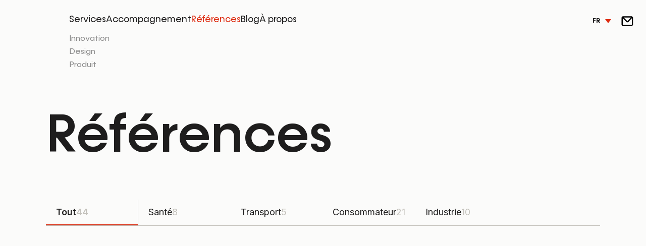

--- FILE ---
content_type: text/html; charset=utf-8
request_url: https://www.iol.be/fr/references/
body_size: 169914
content:
<!DOCTYPE html><html  lang="fr" data-head-attrs="lang" ><head>
  <script>window.dataLayer = window.dataLayer || [];
window.dataLayer.push({'gtm.start': new Date().getTime(),event:'gtm.js'});
</script>
  <script src="https://www.googletagmanager.com/gtm.js?id=GTM-MCF47C4W" async></script>
<meta charset="UTF-8" /><meta name="viewport" content="width=device-width, initial-scale=1.0" /><style type="text/css">.loader{position:fixed;z-index:100;top:0;left:0;display:flex;justify-content:center;align-items:center;width:100%;height:100%;background:rgba(251,251,250,100%);transition:opacity .35s ease-in}.app-ready>.loader{opacity:0}</style><!-- cookiebarHead -->  <script type="module" crossorigin src="/assets/index-bf6357a2.js"></script>
  <link rel="stylesheet" href="/assets/index-e0546310.css">

<title>Références | IOL</title><meta charset="utf-8"><link rel="alternate" hreflang="fr" href="https://www.iol.be/fr/references/"><link rel="alternate" hreflang="en" href="https://www.iol.be/en/references/"><link rel="canonical" href="https://www.iol.be/fr/references/"><link rel="apple-touch-icon" sizes="180x180" href="/favicon/apple-touch-icon.png"><link rel="icon" type="image/png" sizes="32x32" href="/favicon/favicon-32x32.png"><link rel="icon" type="image/png" sizes="16x16" href="/favicon/favicon-16x16.png"><link rel="manifest" href="/favicon/site.webmanifest"><link rel="mask-icon" href="/favicon/safari-pinned-tab.svg" color="#bb984d"><link rel="shortcut icon" href="/favicon/favicon.ico"><link rel="preconnect" href="https://cms.iol.be" crossorigin><meta name="description" content="Nous sommes une équipe pluridisciplinaire qui vous accompagne dans le développement de votre produit des premiers croquis jusqu’à la mise sur le marché."><meta property="og:type" content="website"><meta property="og:locale" content="fr_FR"><meta property="og:title" content="Références | IOL"><meta property="og:description" content="Nous sommes une équipe pluridisciplinaire qui vous accompagne dans le développement de votre produit des premiers croquis jusqu’à la mise sur le marché."><meta property="og:url" content="https://www.iol.be/fr/references/"><meta property="og:site_name" content="IOL"><meta property="og:image" content="https://cms.iol.be/thumbor/T2cbLzcvLkXi_ftcg3XxnDdguK8=/fit-in/1024x/--/uploads/2024/03/accompagnement.jpg"><meta property="og:image:secure_url" content="https://cms.iol.be/thumbor/T2cbLzcvLkXi_ftcg3XxnDdguK8=/fit-in/1024x/--/uploads/2024/03/accompagnement.jpg"><meta property="og:image:width" content="1024"><meta property="og:image:height" content="476"><meta name="twitter:card" content="summary"><meta name="twitter:title" content="Références | IOL"><meta name="twitter:description" content="Nous sommes une équipe pluridisciplinaire qui vous accompagne dans le développement de votre produit des premiers croquis jusqu’à la mise sur le marché."><meta name="twitter:image" content="https://cms.iol.be/thumbor/T2cbLzcvLkXi_ftcg3XxnDdguK8=/fit-in/1024x/--/uploads/2024/03/accompagnement.jpg"><meta name="msapplication-TileColor" content="#bb984d"><meta name="msapplication-config" content="/favicon/browserconfig.xml"><meta name="theme-color" content="#ffffff"><meta name="environment" content="production"><meta name="head:count" content="30"><link rel="modulepreload" crossorigin href="/assets/Archive-c0c75d8d.js"><link rel="stylesheet" href="/assets/Archive-6d557144.css"><link rel="stylesheet" href="/assets/Second-cbfc9dc6.css"><link rel="modulepreload" crossorigin href="/assets/Second-a4169e63.js"><link rel="modulepreload" crossorigin href="/assets/InspirationsContent-ba30f5a2.js"><link rel="stylesheet" href="/assets/InspirationsContent-f4856b74.css"><link rel="modulepreload" crossorigin href="/assets/Inspirations-56c13f8f.js"><link rel="stylesheet" href="/assets/Inspirations-f4476b95.css">
</head><body  data-head-attrs="" >
  <noscript><iframe src="https://www.googletagmanager.com/ns.html?id=GTM-MCF47C4W" height="0" width="0" style="display:none;visibility:hidden"></iframe></noscript>
<!-- cookiebarBodyOpen --><div class=loader data-loader><svg width=140 height=140 viewBox="0 0 140 140" fill=none xmlns=http://www.w3.org/2000/svg><path d="M0 0H140V140H0V0Z" fill=#DE2D12 /><path fill-rule=evenodd clip-rule=evenodd d="M100.464 43.5946C98.2953 43.5946 97.1907 44.5088 97.1907 46.6964V92.9328C97.1907 93.8415 97.3609 94.7608 98.1035 95.4942C98.6446 96.0459 99.5553 96.4054 100.464 96.4054H115.318L109.326 88.5414V46.5054C109.326 44.5088 108.245 43.5946 106.074 43.5946H100.464ZM39.4078 96.4054C41.7357 96.4054 42.8093 95.489 42.8093 93.6488V63.5006C42.8093 62.5816 42.4499 61.85 41.7357 61.1098C41.0209 60.5606 40.1255 60.1923 39.2211 60.1923H24.6821L30.7744 68.1066V93.6488C30.7744 95.489 31.8635 96.4054 33.843 96.4054H39.4078ZM37.5205 43.5946C41.2127 43.5946 44.3199 46.5424 44.3199 50.4723C44.3199 54.2113 41.2127 57.1745 37.5205 57.1745C33.8165 57.1745 30.7245 54.2113 30.7245 50.4723C30.7245 46.5424 33.8165 43.5946 37.5205 43.5946ZM51.8728 78.2953C51.8728 68.2937 59.6506 60.1923 69.2457 60.1923C78.8437 60.1923 86.6166 68.2937 86.6166 78.2953C86.6166 88.2994 78.8437 96.4054 69.2457 96.4054C59.6506 96.4054 51.8728 88.2994 51.8728 78.2953ZM61.8102 78.2953C61.8102 82.5775 65.1413 86.0436 69.2457 86.0436C73.3476 86.0436 76.6773 82.5775 76.6773 78.2953C76.6773 74.0218 73.3476 70.5511 69.2457 70.5511C65.1413 70.5511 61.8102 74.0218 61.8102 78.2953Z" fill=white /></svg></div><div id="app" data-server-rendered="true"><!--[--><div class="header header-show header-top header-hide" data-v-d2b8d7fb><div class="header-wrapper wrapper--no-padding" data-v-d2b8d7fb><div class="header-inner" data-v-d2b8d7fb><!-- Logo --><a href="/fr/" class="router-link-active logo" data-v-d2b8d7fb><svg viewBox="0 0 270 270" fill="none" xmlns="http://www.w3.org/2000/svg" data-v-d2b8d7fb><rect width="270" height="270" fill="#DE2D12" data-v-d2b8d7fb></rect><path fill-rule="evenodd" clip-rule="evenodd" d="M193.752 84.0752C189.57 84.0752 187.439 85.8384 187.439 90.0573V179.228C187.439 180.98 187.767 182.753 189.2 184.167C190.243 185.231 192 185.925 193.752 185.925H222.399L210.843 170.758V89.6889C210.843 85.8384 208.759 84.0752 204.571 84.0752H193.752ZM76.0007 185.925C80.4902 185.925 82.5607 184.157 82.5607 180.608V122.465C82.5607 120.693 81.8676 119.282 80.4902 117.855C79.1118 116.795 77.3849 116.085 75.6406 116.085H47.6012L59.3506 131.348V180.608C59.3506 184.157 61.451 185.925 65.2687 185.925H76.0007ZM72.361 84.0752C79.4816 84.0752 85.474 89.7603 85.474 97.3394C85.474 104.55 79.4816 110.265 72.361 110.265C65.2175 110.265 59.2544 104.55 59.2544 97.3394C59.2544 89.7603 65.2175 84.0752 72.361 84.0752ZM100.04 150.998C100.04 131.709 115.041 116.085 133.545 116.085C152.056 116.085 167.046 131.709 167.046 150.998C167.046 170.292 152.056 185.925 133.545 185.925C115.041 185.925 100.04 170.292 100.04 150.998ZM119.205 150.998C119.205 159.257 125.63 165.941 133.545 165.941C141.456 165.941 147.878 159.257 147.878 150.998C147.878 142.756 141.456 136.063 133.545 136.063C125.63 136.063 119.205 142.756 119.205 150.998Z" fill="white" data-v-d2b8d7fb></path></svg></a><!-- Liste --><ul class="header-list" data-v-d2b8d7fb><!--[--><li class="has-child header-list-item" data-v-d2b8d7fb><span class="header-list-item-link action--simple--light" data-v-d2b8d7fb><span data-v-d2b8d7fb>Services</span></span><ul class="header-children" data-v-d2b8d7fb><!--[--><li data-v-d2b8d7fb><a href="/fr/innovation-2/" class="action--simple--light--link hero-link hero-link" data-v-d2b8d7fb data-v-0c8577ae><!--[--><!-- eslint-disable-next-line vue/no-v-html--><span class="action__label" data-v-0c8577ae>Innovation</span><!--v-if--><!--[--><!--]--><!--]--></a></li><li data-v-d2b8d7fb><a href="/fr/design-2/" class="action--simple--light--link hero-link hero-link" data-v-d2b8d7fb data-v-0c8577ae><!--[--><!-- eslint-disable-next-line vue/no-v-html--><span class="action__label" data-v-0c8577ae>Design</span><!--v-if--><!--[--><!--]--><!--]--></a></li><li data-v-d2b8d7fb><a href="/fr/produit/" class="action--simple--light--link hero-link hero-link" data-v-d2b8d7fb data-v-0c8577ae><!--[--><!-- eslint-disable-next-line vue/no-v-html--><span class="action__label" data-v-0c8577ae>Produit</span><!--v-if--><!--[--><!--]--><!--]--></a></li><!--]--></ul></li><li class="header-list-item" data-v-d2b8d7fb><a href="/fr/accompagnement/" class="header-list-item-link action--simple--light" data-v-d2b8d7fb><span data-v-d2b8d7fb>Accompagnement</span></a><!----></li><li class="header-list-item" data-v-d2b8d7fb><a aria-current="page" href="/fr/references/" class="router-link-active router-link-exact-active header-list-item-link action--simple--light" data-v-d2b8d7fb><span data-v-d2b8d7fb>Références</span></a><!----></li><li class="header-list-item" data-v-d2b8d7fb><a href="/fr/blog/" class="header-list-item-link action--simple--light" data-v-d2b8d7fb><span data-v-d2b8d7fb>Blog</span></a><!----></li><li class="header-list-item" data-v-d2b8d7fb><a href="/fr/a-propos/" class="header-list-item-link action--simple--light" data-v-d2b8d7fb><span data-v-d2b8d7fb>À propos</span></a><!----></li><!--]--></ul><div class="header-links" data-v-d2b8d7fb><div class="_dropdown_cyfea_146 lang navigation__secondary-button lang" data-v-d2b8d7fb data-v-1301dc61><!----><div class="_select_p0vp7_120 _select_cyfea_151 select"><button class="_trigger_p0vp7_124 _trigger_cyfea_155 _default-trigger_cyfea_120 trigger" aria-controls="langSwitcher-listbox" aria-expanded="false" aria-haspopup="listbox" aria-labelledby="langSwitcher"><!--[--><span>fr</span><svg width="12" height="8" viewBox="0 0 12 8" xmlns="http://www.w3.org/2000/svg"><path d="M0,0l12,0l-6,8Z"></path></svg><!--]--></button><ul style="display:none;" id="langSwitcher-listbox" class="_list_cyfea_160 list" role="listbox" tabindex="-1" aria-labelledby="langSwitcher" aria-activedescendant="/fr/references/"><!--[--><li id="/en/references/" tabindex="-1" class="_option_cyfea_156 _default-option_cyfea_135 option" role="option" aria-selected="false"><!--[-->en<!--]--></li><li id="/fr/references/" tabindex="-1" class="_option_cyfea_156 _default-option_cyfea_135 _is-active_cyfea_142 _is-selected_cyfea_139 is-active is-selected option" role="option" aria-selected="true"><!--[-->fr<!--]--></li><!--]--></ul></div></div><div class="header-link" data-v-d2b8d7fb><a class="header-mail" href="https://www.iol.be/fr/contact/" title="https://www.iol.be/fr/contact/" data-v-d2b8d7fb><svg role="presentation" class="icon" width="24" height="24" viewBox="0 0 24 24" aria-hidden="true" data-v-d2b8d7fb><use xmlns:xlink="http://www.w3.org/1999/xlink" href="#ui-mail" xlink-href="#ui-mail"></use></svg></a></div><!----></div><button class="header-button" data-v-d2b8d7fb><svg role="presentation" class="burger" width="28" height="28" viewBox="0 0 28 28" aria-hidden="true" data-v-d2b8d7fb><use xmlns:xlink="http://www.w3.org/1999/xlink" href="#ui-burger" xlink-href="#ui-burger"></use></svg></button></div></div></div><main class="page"><!--[--><div class="page-transition" aria-hidden="true" data-v-ffb5e81d><div class="page-transition__logo" data-v-ffb5e81d><svg width="140" height="140" viewBox="0 0 140 140" fill="none" xmlns="http://www.w3.org/2000/svg" data-v-ffb5e81d><path fill-rule="evenodd" clip-rule="evenodd" d="M100.464 43.5946C98.2953 43.5946 97.1907 44.5088 97.1907 46.6964V92.9328C97.1907 93.8415 97.3609 94.7608 98.1035 95.4942C98.6446 96.0459 99.5553 96.4054 100.464 96.4054H115.318L109.326 88.5414V46.5054C109.326 44.5088 108.245 43.5946 106.074 43.5946H100.464ZM39.4078 96.4054C41.7357 96.4054 42.8093 95.489 42.8093 93.6488V63.5006C42.8093 62.5816 42.4499 61.85 41.7357 61.1098C41.0209 60.5606 40.1255 60.1923 39.2211 60.1923H24.6821L30.7744 68.1066V93.6488C30.7744 95.489 31.8635 96.4054 33.843 96.4054H39.4078ZM37.5205 43.5946C41.2127 43.5946 44.3199 46.5424 44.3199 50.4723C44.3199 54.2113 41.2127 57.1745 37.5205 57.1745C33.8165 57.1745 30.7245 54.2113 30.7245 50.4723C30.7245 46.5424 33.8165 43.5946 37.5205 43.5946ZM51.8728 78.2953C51.8728 68.2937 59.6506 60.1923 69.2457 60.1923C78.8437 60.1923 86.6166 68.2937 86.6166 78.2953C86.6166 88.2994 78.8437 96.4054 69.2457 96.4054C59.6506 96.4054 51.8728 88.2994 51.8728 78.2953ZM61.8102 78.2953C61.8102 82.5775 65.1413 86.0436 69.2457 86.0436C73.3476 86.0436 76.6773 82.5775 76.6773 78.2953C76.6773 74.0218 73.3476 70.5511 69.2457 70.5511C65.1413 70.5511 61.8102 74.0218 61.8102 78.2953Z" fill="white" data-v-ffb5e81d></path></svg><div class="logo-background" data-v-ffb5e81d></div></div></div><div><div class="archive" data-v-42f32282><div class="hero-second" data-v-42f32282 data-v-5bd71390><div class="second-top wrapper" data-v-5bd71390><h1 data-staggered class="title" data-v-5bd71390>Références</h1><ul data-staggered class="filters" data-v-5bd71390><li class="filters-el" data-v-5bd71390><a aria-current="page" href="/fr/references/" class="router-link-active router-link-exact-active actif" data-v-5bd71390>Tout <span data-v-5bd71390>44</span></a></li><!--[--><li class="filters-el" data-v-5bd71390><a aria-current="page" href="/fr/references/?sector=sante" class="router-link-active router-link-exact-active" data-v-5bd71390>Santé <span data-v-5bd71390>8</span></a></li><li class="filters-el" data-v-5bd71390><a aria-current="page" href="/fr/references/?sector=transport" class="router-link-active router-link-exact-active" data-v-5bd71390>Transport <span data-v-5bd71390>5</span></a></li><li class="filters-el" data-v-5bd71390><a aria-current="page" href="/fr/references/?sector=consommateur" class="router-link-active router-link-exact-active" data-v-5bd71390>Consommateur <span data-v-5bd71390>21</span></a></li><li class="filters-el" data-v-5bd71390><a aria-current="page" href="/fr/references/?sector=industrie" class="router-link-active router-link-exact-active" data-v-5bd71390>Industrie <span data-v-5bd71390>10</span></a></li><!--]--></ul></div><!----></div><div class="inspiration" data-v-42f32282 data-v-aa6d11ec><div class="inspiration wrapper pb-120" data-v-aa6d11ec data-v-66db848d><h2 class="h-visually-hidden" data-v-66db848d> Références highlight </h2><!----><div class="inspiration-grid" data-v-66db848d><!--[--><!--]--></div></div><!----></div></div></div><!--]--></main><div class="footer wrapper pt-120" data-v-409fa7be><div class="footer-title" data-staggered data-v-409fa7be><h2 data-v-409fa7be><strong>iol</strong> your product design agency</h2><!----></div><div class="footer-content" data-v-409fa7be><ul data-staggered class="footer-content-list" data-v-409fa7be><!--[--><li class="list-el" data-v-409fa7be><a href="/fr/innovation-2/" class="t-lead" data-v-409fa7be>Innovation</a></li><li class="list-el" data-v-409fa7be><a aria-current="page" href="/fr/references/" class="router-link-active router-link-exact-active t-lead" data-v-409fa7be>Références</a></li><li class="list-el" data-v-409fa7be><a href="/fr/design" class="t-lead" data-v-409fa7be>Design</a></li><li class="list-el" data-v-409fa7be><a href="/fr/blog/" class="t-lead" data-v-409fa7be>Blog</a></li><li class="list-el" data-v-409fa7be><a href="/fr/produit" class="t-lead" data-v-409fa7be>Produit</a></li><li class="list-el" data-v-409fa7be><a href="/fr/a-propos/" class="t-lead" data-v-409fa7be>À propos</a></li><!--]--></ul><div class="footer-content-infos" data-staggered data-v-409fa7be><div class="infos-address" data-v-409fa7be><p>20, Avenue Pré-Aily<br />
4031 Angleur, Belgium</p>
</div><a href="tel:+32 (0)4 246 75 70" data-v-409fa7be>+32 (0)4 246 75 70</a><a class="infos-mail" href="https://www.iol.be/fr/contact/" data-v-409fa7be>Contact</a></div></div><div data-staggered class="footer-legal" data-v-409fa7be><ul class="footer-legal-list" data-v-409fa7be><li class="footer-legal-epic" data-v-409fa7be><a class="footer__legal__epic" href="https://www.epic.net/en/" target="_blank" aria-label="epic agency" data-v-409fa7be><svg role="presentation" class="icon" width="15" height="15" viewBox="0 0 15 15" data-v-409fa7be><use xmlns:xlink="http://www.w3.org/1999/xlink" href="#epic-logo" xlink-href="#epic-logo"></use></svg></a></li><!--[--><li data-v-409fa7be><span data-v-409fa7be>© IOL</span></li><li data-v-409fa7be><span data-v-409fa7be>All right reserved</span></li><li data-v-409fa7be><button data-v-409fa7be>Cookies policy</button></li><!--]--></ul><div class="footer-legal-social" data-v-409fa7be><!--[--><a href="https://www.instagram.com/iolstrategicdesign/" class="action--btn--icons--link--icon--ui-socials-instagram big-cta-btn big-cta-btn" data-v-409fa7be data-v-0c8577ae><!--[--><!-- eslint-disable-next-line vue/no-v-html--><!--v-if--><span class="action__icon-wrapper" data-v-0c8577ae><svg role="img" class="action__icon" width="24" height="24" viewBox="0 0 24 24" aria-label="enable" data-v-0c8577ae><use xmlns:xlink="http://www.w3.org/1999/xlink" href="#ui-socials-instagram" xlink-href="#ui-socials-instagram"></use></svg></span><!--[--><!--]--><!--]--></a><a href="https://www.facebook.com/IolStrategicDesign" class="action--btn--icons--link--icon--ui-socials-facebook big-cta-btn big-cta-btn" data-v-409fa7be data-v-0c8577ae><!--[--><!-- eslint-disable-next-line vue/no-v-html--><!--v-if--><span class="action__icon-wrapper" data-v-0c8577ae><svg role="img" class="action__icon" width="24" height="24" viewBox="0 0 24 24" aria-label="enable" data-v-0c8577ae><use xmlns:xlink="http://www.w3.org/1999/xlink" href="#ui-socials-facebook" xlink-href="#ui-socials-facebook"></use></svg></span><!--[--><!--]--><!--]--></a><a href="https://www.linkedin.com/company/1967681/admin/feed/posts/" class="action--btn--icons--link--icon--ui-socials-linkedin big-cta-btn big-cta-btn" data-v-409fa7be data-v-0c8577ae><!--[--><!-- eslint-disable-next-line vue/no-v-html--><!--v-if--><span class="action__icon-wrapper" data-v-0c8577ae><svg role="img" class="action__icon" width="24" height="24" viewBox="0 0 24 24" aria-label="enable" data-v-0c8577ae><use xmlns:xlink="http://www.w3.org/1999/xlink" href="#ui-socials-linkedin" xlink-href="#ui-socials-linkedin"></use></svg></span><!--[--><!--]--><!--]--></a><a href="https://www.youtube.com/@iolstrategicdesign6657" class="action--btn--icons--link--icon--ui-socials-youtube big-cta-btn big-cta-btn" data-v-409fa7be data-v-0c8577ae><!--[--><!-- eslint-disable-next-line vue/no-v-html--><!--v-if--><span class="action__icon-wrapper" data-v-0c8577ae><svg role="img" class="action__icon" width="24" height="24" viewBox="0 0 24 24" aria-label="enable" data-v-0c8577ae><use xmlns:xlink="http://www.w3.org/1999/xlink" href="#ui-socials-youtube" xlink-href="#ui-socials-youtube"></use></svg></span><!--[--><!--]--><!--]--></a><!--]--></div></div></div><div class="cursor-follow" data-v-6b9c0490><div class="no-label cursor-follow__inner" data-v-6b9c0490><svg role="presentation" class="icon" width="40" height="40" viewBox="0 0 40 40" aria-hidden="true" data-v-6b9c0490><use xmlns:xlink="http://www.w3.org/1999/xlink" href="#ui-eye" xlink-href="#ui-eye"></use></svg></div></div><!-- dev zone --><!----><!----><!--]--></div>

  <script>window.__INITIAL_STATE__=(function(a,b,c,d,e,f,g,h,i,j,k,l,m,n,o,p,q,r,s,t,u,v,w,x,y,z,A,B,C,D,E,F,G,H,I,J,K,L,M,N,O,P,Q,R,S,T,U,V,W,X,Y,Z,_,$,aa,ab,ac,ad,ae,af,ag,ah,ai,aj,ak,al,am,an,ao,ap,aq,ar,as,at,au,av,aw,ax,ay,az,aA,aB,aC,aD,aE,aF,aG,aH,aI,aJ,aK,aL,aM,aN,aO,aP,aQ,aR,aS,aT,aU,aV,aW,aX,aY,aZ,a_,a$,ba,bb,bc,bd,be,bf,bg,bh,bi,bj,bk,bl,bm,bn,bo,bp,bq,br,bs,bt,bu,bv,bw,bx,by,bz,bA,bB,bC,bD,bE,bF,bG,bH,bI,bJ,bK,bL,bM,bN,bO,bP,bQ,bR,bS,bT,bU,bV,bW,bX,bY,bZ,b_,b$,ca,cb,cc,cd,ce,cf,cg,ch,ci,cj,ck,cl,cm,cn,co,cp,cq,cr,cs,ct,cu,cv,cw,cx,cy,cz,cA,cB,cC,cD,cE,cF,cG,cH,cI,cJ,cK,cL,cM,cN,cO,cP,cQ,cR,cS,cT,cU,cV,cW,cX,cY,cZ,c_,c$,da,db,dc,dd,de,df,dg,dh,di,dj,dk,dl,dm,dn,do0,dp,dq,dr,ds,dt,du,dv,dw,dx,dy,dz,dA,dB,dC,dD,dE,dF,dG,dH,dI,dJ,dK,dL,dM,dN,dO,dP,dQ,dR,dS,dT,dU,dV,dW,dX,dY,dZ,d_,d$,ea,eb,ec,ed,ee,ef,eg,eh,ei,ej,ek,el,em,en,eo,ep,eq,er,es,et,eu,ev,ew,ex,ey,ez,eA,eB,eC,eD,eE,eF,eG,eH,eI,eJ,eK,eL,eM,eN,eO,eP,eQ,eR,eS,eT,eU,eV,eW,eX,eY,eZ,e_,e$,fa,fb,fc,fd,fe,ff,fg,fh,fi,fj,fk,fl,fm,fn,fo,fp,fq,fr,fs,ft,fu,fv,fw,fx,fy,fz,fA,fB,fC,fD,fE,fF,fG,fH,fI,fJ,fK,fL,fM,fN,fO,fP,fQ,fR,fS,fT,fU,fV,fW,fX,fY,fZ,f_,f$,ga,gb,gc,gd,ge,gf,gg,gh,gi,gj,gk,gl,gm,gn,go,gp,gq,gr,gs,gt,gu,gv,gw,gx,gy,gz,gA,gB,gC,gD,gE,gF,gG,gH,gI,gJ,gK,gL,gM,gN,gO,gP,gQ,gR,gS,gT,gU,gV,gW,gX,gY,gZ,g_,g$,ha,hb,hc,hd,he,hf,hg,hh,hi,hj,hk,hl,hm,hn,ho,hp,hq,hr,hs,ht,hu,hv,hw,hx,hy,hz,hA,hB,hC,hD,hE,hF,hG,hH,hI,hJ,hK,hL,hM,hN,hO,hP,hQ,hR,hS,hT,hU,hV,hW,hX,hY,hZ,h_,h$,ia,ib,ic,id,ie,if0,ig,ih,ii,ij,ik,il,im,in0,io,ip,iq,ir,is,it,iu,iv,iw,ix,iy,iz,iA,iB,iC,iD,iE,iF,iG,iH,iI,iJ,iK,iL,iM,iN,iO,iP,iQ,iR,iS,iT,iU,iV,iW,iX,iY,iZ,i_,i$,ja,jb,jc,jd,je,jf,jg,jh,ji,jj,jk,jl,jm,jn,jo,jp,jq,jr,js,jt,ju,jv,jw,jx,jy,jz,jA,jB,jC,jD,jE,jF,jG,jH,jI,jJ,jK,jL,jM,jN,jO,jP,jQ,jR,jS,jT,jU,jV,jW,jX,jY,jZ,j_,j$,ka,kb,kc,kd,ke,kf,kg,kh,ki,kj,kk,kl,km,kn,ko,kp,kq,kr,ks,kt,ku,kv,kw,kx,ky,kz,kA,kB,kC,kD,kE,kF,kG,kH,kI,kJ,kK,kL,kM,kN,kO,kP,kQ,kR,kS,kT,kU,kV,kW,kX,kY,kZ,k_,k$,la,lb,lc,ld,le,lf,lg,lh,li,lj,lk,ll,lm,ln,lo,lp,lq,lr,ls,lt,lu,lv,lw,lx,ly,lz,lA,lB,lC,lD,lE,lF,lG,lH,lI,lJ,lK,lL,lM,lN,lO,lP,lQ,lR,lS,lT,lU,lV,lW,lX,lY,lZ,l_,l$,ma,mb,mc,md,me,mf,mg,mh,mi,mj,mk,ml,mm,mn,mo,mp,mq,mr,ms,mt,mu,mv,mw,mx,my,mz,mA,mB,mC,mD,mE,mF,mG,mH,mI,mJ,mK,mL,mM,mN,mO,mP,mQ,mR,mS,mT,mU,mV,mW,mX,mY,mZ,m_,m$,na,nb,nc,nd,ne,nf,ng,nh,ni,nj,nk,nl,nm,nn,no,np,nq,nr,ns,nt,nu,nv,nw,nx,ny,nz,nA,nB,nC,nD,nE,nF,nG,nH,nI,nJ,nK,nL,nM,nN,nO,nP,nQ,nR,nS,nT,nU,nV,nW,nX,nY,nZ,n_,n$,oa,ob,oc,od,oe,of,og,oh,oi,oj,ok,ol,om,on,oo,op,oq,or,os,ot,ou,ov,ow,ox,oy,oz,oA,oB,oC,oD,oE,oF,oG,oH,oI,oJ,oK,oL,oM,oN,oO,oP,oQ,oR,oS,oT,oU,oV,oW,oX,oY,oZ,o_,o$,pa,pb,pc,pd,pe,pf,pg,ph,pi,pj,pk,pl,pm,pn,po,pp,pq,pr,ps,pt,pu,pv,pw,px,py,pz,pA,pB,pC,pD,pE,pF,pG,pH,pI,pJ,pK,pL,pM,pN,pO,pP,pQ,pR,pS,pT,pU,pV,pW,pX,pY,pZ,p_,p$,qa,qb,qc,qd,qe,qf,qg,qh,qi,qj,qk,ql,qm,qn,qo,qp,qq,qr,qs,qt,qu,qv,qw,qx,qy,qz,qA,qB,qC,qD,qE,qF,qG,qH,qI,qJ){return {pinia:{navigation:{referrer:aO,popstate:w,from:aP,to:"references-archive",trigger:aP},chrome:{i18n:{expertises:"Expertises",all:"Tout",drag:"Drag me","case-study":"Case Study",reference:"Référence",client:"Client",business:"Business"},main:{items:[{label:"Services",children:[{label:d,url:aQ},{label:b,url:"\u002Ffr\u002Fdesign-2\u002F"},{label:e,url:"\u002Ffr\u002Fproduit\u002F"}]},{label:"Accompagnement",url:"\u002Ffr\u002Faccompagnement\u002F"},{label:n,url:o},{label:aR,url:aS},{label:aT,url:aU}],email:{title:aV,url:aW,target:a},logo:{src:"https:\u002F\u002Fcms.iol.be\u002Fthumbor\u002FdbFBnScARg7MuDXetqub8Bt6axs=\u002Ffit-in\u002F1024x\u002F--\u002Fuploads\u002F2024\u002F03\u002FLogo.png",rawUrl:"uploads\u002F2024\u002F03\u002FLogo.png",alt:a,caption:a,description:a,width:aX,height:aX,sets:{"160":"https:\u002F\u002Fcms.iol.be\u002Fthumbor\u002F8KY9_pJLYixD-Qj0WWJqLHogMH0=\u002Ffit-in\u002F160x\u002F--\u002Fuploads\u002F2024\u002F03\u002FLogo.png","240":"https:\u002F\u002Fcms.iol.be\u002Fthumbor\u002FcwUtDTDpjdPLim1_ljviSdMhQ08=\u002Ffit-in\u002F240x\u002F--\u002Fuploads\u002F2024\u002F03\u002FLogo.png","320":"https:\u002F\u002Fcms.iol.be\u002Fthumbor\u002FTTZp-sqjT1Zb3978qI2EtUg5Zm0=\u002Ffit-in\u002F320x\u002F--\u002Fuploads\u002F2024\u002F03\u002FLogo.png","480":"https:\u002F\u002Fcms.iol.be\u002Fthumbor\u002FBFwe8w--RhjnZT4rO6mh4__es_w=\u002Ffit-in\u002F480x\u002F--\u002Fuploads\u002F2024\u002F03\u002FLogo.png","640":"https:\u002F\u002Fcms.iol.be\u002Fthumbor\u002FcEILsafzvXImX6mcDPeehrwUAvg=\u002Ffit-in\u002F640x\u002F--\u002Fuploads\u002F2024\u002F03\u002FLogo.png","960":"https:\u002F\u002Fcms.iol.be\u002Fthumbor\u002FIxIIJCBRj--mQPKSL1--mdXI4XM=\u002Ffit-in\u002F960x\u002F--\u002Fuploads\u002F2024\u002F03\u002FLogo.png","1280":"https:\u002F\u002Fcms.iol.be\u002Fthumbor\u002FAvNMTZlSB01PCjWqruuyE8mDDBY=\u002Ffit-in\u002F1280x\u002F--\u002Fuploads\u002F2024\u002F03\u002FLogo.png","1440":"https:\u002F\u002Fcms.iol.be\u002Fthumbor\u002FB7NHwxbfw7a49uWbVxNJ3SBTVlY=\u002Ffit-in\u002F1440x\u002F--\u002Fuploads\u002F2024\u002F03\u002FLogo.png","1600":"https:\u002F\u002Fcms.iol.be\u002Fthumbor\u002Ffq25Vo7VEC5DaZCc9q3PkkVmls4=\u002Ffit-in\u002F1600x\u002F--\u002Fuploads\u002F2024\u002F03\u002FLogo.png","1920":"https:\u002F\u002Fcms.iol.be\u002Fthumbor\u002F5YRCAvwzhpAeeW26tpGaUetBcwY=\u002Ffit-in\u002F1920x\u002F--\u002Fuploads\u002F2024\u002F03\u002FLogo.png","2240":"https:\u002F\u002Fcms.iol.be\u002Fthumbor\u002Fh7uYRY5aYnmcKCFAXej0Ar1GxMc=\u002Ffit-in\u002F2240x\u002F--\u002Fuploads\u002F2024\u002F03\u002FLogo.png","2560":"https:\u002F\u002Fcms.iol.be\u002Fthumbor\u002F6QQz64aZRr8_Aa6bNSvF88MNrz4=\u002Ffit-in\u002F2560x\u002F--\u002Fuploads\u002F2024\u002F03\u002FLogo.png","2880":"https:\u002F\u002Fcms.iol.be\u002Fthumbor\u002F--oDbAV1YxOAokuZCrDMCMAeNx4=\u002Ffit-in\u002F2880x\u002F--\u002Fuploads\u002F2024\u002F03\u002FLogo.png"}}},socials:[{type:"Instagram",link:{title:a,url:"https:\u002F\u002Fwww.instagram.com\u002Fiolstrategicdesign\u002F",target:y}},{type:"Facebook",link:{title:a,url:"https:\u002F\u002Fwww.facebook.com\u002FIolStrategicDesign",target:y}},{type:"Linkedin",link:{title:a,url:"https:\u002F\u002Fwww.linkedin.com\u002Fcompany\u002F1967681\u002Fadmin\u002Ffeed\u002Fposts\u002F",target:y}},{type:"Youtube",link:{title:a,url:"https:\u002F\u002Fwww.youtube.com\u002F@iolstrategicdesign6657",target:y}}],script:aP,footer:{title:"\u003Cstrong\u003Eiol\u003C\u002Fstrong\u003E your product design agency",items:[{label:d,url:aQ},{label:n,url:o},{label:b,url:"\u002Ffr\u002Fdesign"},{label:aR,url:aS},{label:e,url:"\u002Ffr\u002Fproduit"},{label:aT,url:aU}],contact:{phone:{title:"+32 (0)4 246 75 70",url:"tel:+32 (0)4 246 75 70",target:a},email:{title:aV,url:aW,target:a}},address:"\u003Cp\u003E20, Avenue Pré-Aily\u003Cbr \u002F\u003E\n4031 Angleur, Belgium\u003C\u002Fp\u003E\n"},legals:[{label:"© IOL"},{label:"All right reserved"},{label:"Cookies policy",url:"\u002Ffr\u002Fcookies-policy",classes:"cookies"}],language:x},resource:{content:{otherReferenceTitle:z,hero:{otherReferenceTitle:z,title:n,date:aY},filters:[{url:aZ,title:i,count:a_},{url:a$,title:j,count:ba},{url:bb,title:f,count:bc},{url:bd,title:h,count:be}],items:[{title:bf,picture:{src:bg,rawUrl:bh,alt:a,caption:a,description:a,width:bi,height:bj,sets:{"160":bk,"240":bl,"320":bm,"480":bn,"640":bo,"960":bp,"1280":bq,"1440":br,"1600":bs,"1920":bt,"2240":bu,"2560":bv,"2880":bw}},tags:[d,b,e],link:bx,sector:[h],type:c,client:by},{title:bz,picture:{src:bA,rawUrl:bB,alt:a,caption:a,description:a,width:bC,height:bD,sets:{"160":bE,"240":bF,"320":bG,"480":bH,"640":bI,"960":bJ,"1280":bK,"1440":bL,"1600":bM,"1920":bN,"2240":bO,"2560":bP,"2880":bQ}},tags:[d,b,e],link:bR,sector:[f],type:c,client:bS},{title:bT,picture:{src:bU,rawUrl:bV,alt:a,caption:a,description:a,width:bW,height:bX,sets:{"160":bY,"240":bZ,"320":b_,"480":b$,"640":ca,"960":cb,"1280":cc,"1440":cd,"1600":ce,"1920":cf,"2240":cg,"2560":ch,"2880":ci}},tags:[d,b,e],link:cj,sector:[f],type:c,client:ck},{title:cl,picture:{src:cm,rawUrl:cn,alt:a,caption:a,description:a,width:A,height:co,sets:{"160":cp,"240":cq,"320":cr,"480":cs,"640":ct,"960":cu,"1280":cv,"1440":cw,"1600":cx,"1920":cy,"2240":cz,"2560":cA,"2880":cB}},tags:[d,b],link:cC,sector:[h],type:c,otherReference:g,client:cD},{title:cE,picture:{src:cF,rawUrl:cG,alt:a,caption:a,description:a,width:B,height:C,sets:{"160":cH,"240":cI,"320":cJ,"480":cK,"640":cL,"960":cM,"1280":cN,"1440":cO,"1600":cP,"1920":cQ,"2240":cR,"2560":cS,"2880":cT}},tags:[b,e],link:cU,sector:[h],type:c,client:cV},{title:cW,picture:{src:cX,rawUrl:cY,alt:a,caption:a,description:a,width:cZ,height:c_,sets:{"160":c$,"240":da,"320":db,"480":dc,"640":dd,"960":de,"1280":df,"1440":dg,"1600":dh,"1920":di,"2240":dj,"2560":dk,"2880":dl}},tags:[d,b,e],link:dm,sector:[j],type:c,otherReference:g,client:dn},{title:do0,picture:{src:dp,rawUrl:dq,alt:a,caption:a,description:a,width:D,height:dr,sets:{"160":ds,"240":dt,"320":du,"480":dv,"640":dw,"960":dx,"1280":dy,"1440":dz,"1600":dA,"1920":dB,"2240":dC,"2560":dD,"2880":dE}},tags:[d,b],link:dF,sector:[j],type:c,otherReference:g,client:E},{title:dG,picture:{src:dH,rawUrl:dI,alt:a,caption:a,description:a,width:F,height:dJ,sets:{"160":dK,"240":dL,"320":dM,"480":dN,"640":dO,"960":dP,"1280":dQ,"1440":dR,"1600":dS,"1920":dT,"2240":dU,"2560":dV,"2880":dW}},tags:[d,b,e],link:dX,sector:[f],type:c,otherReference:g,client:dY},{title:dZ,picture:{src:d_,rawUrl:d$,alt:a,caption:a,description:a,width:ea,height:eb,sets:{"160":ec,"240":ed,"320":ee,"480":ef,"640":eg,"960":eh,"1280":ei,"1440":ej,"1600":ek,"1920":el,"2240":em,"2560":en,"2880":eo}},tags:[d,b,e],link:ep,sector:[h,f],type:c,client:eq},{title:er,picture:{src:es,rawUrl:et,alt:a,caption:a,description:a,width:G,height:F,sets:{"160":eu,"240":ev,"320":ew,"480":ex,"640":ey,"960":ez,"1280":eA,"1440":eB,"1600":eC,"1920":eD,"2240":eE,"2560":eF,"2880":eG}},tags:[d,b,e],link:eH,sector:[i],type:c,otherReference:g,client:eI},{title:eJ,picture:{src:eK,rawUrl:eL,alt:a,caption:a,description:a,width:C,height:eM,sets:{"160":eN,"240":eO,"320":eP,"480":eQ,"640":eR,"960":eS,"1280":eT,"1440":eU,"1600":eV,"1920":eW,"2240":eX,"2560":eY,"2880":eZ}},tags:[d,b,e],link:e_,sector:[h],type:c,otherReference:g,client:e$},{title:fa,picture:{src:fb,rawUrl:fc,alt:a,caption:a,description:a,width:fd,height:fe,sets:{"160":ff,"240":fg,"320":fh,"480":fi,"640":fj,"960":fk,"1280":fl,"1440":fm,"1600":fn,"1920":fo,"2240":fp,"2560":fq,"2880":fr}},tags:[d,b,e],link:fs,sector:[j],type:c,otherReference:g,client:ft},{title:fu,picture:{src:fv,rawUrl:fw,alt:a,caption:a,description:a,width:fx,height:p,sets:{"160":fy,"240":fz,"320":fA,"480":fB,"640":fC,"960":fD,"1280":fE,"1440":fF,"1600":fG,"1920":fH,"2240":fI,"2560":fJ,"2880":fK}},tags:[d,b],link:fL,sector:[h],type:c,otherReference:g,client:fM},{title:fN,picture:{src:fO,rawUrl:fP,alt:a,caption:a,description:a,width:k,height:fQ,sets:{"160":fR,"240":fS,"320":fT,"480":fU,"640":fV,"960":fW,"1280":fX,"1440":fY,"1600":fZ,"1920":f_,"2240":f$,"2560":ga,"2880":gb}},tags:[d,b,e],link:gc,sector:[i],type:c,otherReference:g,client:H},{title:gd,picture:{src:ge,rawUrl:gf,alt:a,caption:a,description:a,width:gg,height:I,sets:{"160":gh,"240":gi,"320":gj,"480":gk,"640":gl,"960":gm,"1280":gn,"1440":go,"1600":gp,"1920":gq,"2240":gr,"2560":gs,"2880":gt}},tags:[d,b],link:gu,sector:[i],type:c,client:gv},{title:gw,picture:{src:gx,rawUrl:gy,alt:a,caption:a,description:a,width:k,height:l,sets:{"160":gz,"240":gA,"320":gB,"480":gC,"640":gD,"960":gE,"1280":gF,"1440":gG,"1600":gH,"1920":gI,"2240":gJ,"2560":gK,"2880":gL}},tags:[d,b],link:gM,sector:[h],type:c,client:gN},{title:gO,picture:{src:gP,rawUrl:gQ,alt:a,caption:a,description:a,width:J,height:K,sets:{"160":gR,"240":gS,"320":gT,"480":gU,"640":gV,"960":gW,"1280":gX,"1440":gY,"1600":gZ,"1920":g_,"2240":g$,"2560":ha,"2880":hb}},tags:[b,e],link:hc,sector:[f],type:c,client:hd},{title:he,picture:{src:hf,rawUrl:hg,alt:a,caption:a,description:a,width:q,height:L,sets:{"160":hh,"240":hi,"320":hj,"480":hk,"640":hl,"960":hm,"1280":hn,"1440":ho,"1600":hp,"1920":hq,"2240":hr,"2560":hs,"2880":ht}},verticalPicture:{src:hu,rawUrl:hv,alt:M,caption:a,description:M,width:q,height:L,sets:{"160":hw,"240":hx,"320":hy,"480":hz,"640":hA,"960":hB,"1280":hC,"1440":hD,"1600":hE,"1920":hF,"2240":hG,"2560":hH,"2880":hI}},tags:[d,b,e],link:hJ,sector:[f],type:c,client:hK},{title:hL,picture:{src:hM,rawUrl:hN,alt:a,caption:a,description:a,width:hO,height:hP,sets:{"160":hQ,"240":hR,"320":hS,"480":hT,"640":hU,"960":hV,"1280":hW,"1440":hX,"1600":hY,"1920":hZ,"2240":h_,"2560":h$,"2880":ia}},tags:[d,b,e],link:ib,sector:[f],type:c,client:N},{title:ic,picture:{src:id,rawUrl:ie,alt:a,caption:a,description:a,width:if0,height:ig,sets:{"160":ih,"240":ii,"320":ij,"480":ik,"640":il,"960":im,"1280":in0,"1440":io,"1600":ip,"1920":iq,"2240":ir,"2560":is,"2880":it}},tags:[d,b,e],link:iu,sector:[h],type:c,client:iv},{title:iw,picture:{src:ix,rawUrl:iy,alt:a,caption:a,description:a,width:iz,height:iA,sets:{"160":iB,"240":iC,"320":iD,"480":iE,"640":iF,"960":iG,"1280":iH,"1440":iI,"1600":iJ,"1920":iK,"2240":iL,"2560":iM,"2880":iN}},tags:[d,b],link:iO,sector:[f],type:c,client:iP},{title:iQ,picture:{src:iR,rawUrl:iS,alt:a,caption:a,description:a,width:iT,height:O,sets:{"160":iU,"240":iV,"320":iW,"480":iX,"640":iY,"960":iZ,"1280":i_,"1440":i$,"1600":ja,"1920":jb,"2240":jc,"2560":jd,"2880":je}},verticalPicture:{src:jf,rawUrl:jg,alt:a,caption:a,description:a,width:jh,height:ji,sets:{"160":jj,"240":jk,"320":jl,"480":jm,"640":jn,"960":jo,"1280":jp,"1440":jq,"1600":jr,"1920":js,"2240":jt,"2560":ju,"2880":jv}},tags:[d,b,e],link:jw,sector:[f],type:c,client:jx},{title:jy,picture:{src:jz,rawUrl:jA,alt:a,caption:a,description:a,width:jB,height:jC,sets:{"160":jD,"240":jE,"320":jF,"480":jG,"640":jH,"960":jI,"1280":jJ,"1440":jK,"1600":jL,"1920":jM,"2240":jN,"2560":jO,"2880":jP}},tags:[d,b,e],link:jQ,sector:[i],type:c,client:jR},{title:jS,picture:{src:jT,rawUrl:jU,alt:a,caption:a,description:a,width:P,height:jV,sets:{"160":jW,"240":jX,"320":jY,"480":jZ,"640":j_,"960":j$,"1280":ka,"1440":kb,"1600":kc,"1920":kd,"2240":ke,"2560":kf,"2880":kg}},tags:[d,b,e],link:kh,sector:[i],type:c,client:ki},{title:kj,picture:{src:kk,rawUrl:kl,alt:a,caption:a,description:a,width:K,height:J,sets:{"160":km,"240":kn,"320":ko,"480":kp,"640":kq,"960":kr,"1280":ks,"1440":kt,"1600":ku,"1920":kv,"2240":kw,"2560":kx,"2880":ky}},tags:[d,b,e],link:kz,sector:[f],type:c,otherReference:g,client:N},{title:kA,picture:{src:kB,rawUrl:kC,alt:a,caption:a,description:a,width:kD,height:kE,sets:{"160":kF,"240":kG,"320":kH,"480":kI,"640":kJ,"960":kK,"1280":kL,"1440":kM,"1600":kN,"1920":kO,"2240":kP,"2560":kQ,"2880":kR}},tags:[d,b],link:kS,sector:[f],type:c,otherReference:g,client:E},{title:kT,picture:{src:Q,rawUrl:R,alt:a,caption:a,description:a,width:k,height:l,sets:{"160":S,"240":T,"320":U,"480":V,"640":W,"960":X,"1280":Y,"1440":Z,"1600":_,"1920":$,"2240":aa,"2560":ab,"2880":ac}},verticalPicture:{src:Q,rawUrl:R,alt:a,caption:a,description:a,width:k,height:l,sets:{"160":S,"240":T,"320":U,"480":V,"640":W,"960":X,"1280":Y,"1440":Z,"1600":_,"1920":$,"2240":aa,"2560":ab,"2880":ac}},tags:[d,b],link:kU,sector:[j],type:c,otherReference:g,client:ad},{title:ae,picture:{src:kV,rawUrl:kW,alt:a,caption:a,description:a,width:B,height:kX,sets:{"160":kY,"240":kZ,"320":k_,"480":k$,"640":la,"960":lb,"1280":lc,"1440":ld,"1600":le,"1920":lf,"2240":lg,"2560":lh,"2880":li}},tags:[d,b,e],link:lj,sector:[f],type:c,otherReference:g,client:ae},{title:lk,picture:{src:ll,rawUrl:lm,alt:a,caption:a,description:a,width:p,height:ln,sets:{"160":lo,"240":lp,"320":lq,"480":lr,"640":ls,"960":lt,"1280":lu,"1440":lv,"1600":lw,"1920":lx,"2240":ly,"2560":lz,"2880":lA}},tags:[d,b,e],link:lB,sector:[f],type:c,otherReference:g,client:lC},{title:lD,picture:{src:lE,rawUrl:lF,alt:a,caption:a,description:a,width:lG,height:r,sets:{"160":lH,"240":lI,"320":lJ,"480":lK,"640":lL,"960":lM,"1280":lN,"1440":lO,"1600":lP,"1920":lQ,"2240":lR,"2560":lS,"2880":lT}},tags:[d,b,e],link:lU,sector:[f],type:c,client:lV},{title:lW,picture:{src:lX,rawUrl:lY,alt:a,caption:a,description:a,width:lZ,height:q,sets:{"160":l_,"240":l$,"320":ma,"480":mb,"640":mc,"960":md,"1280":me,"1440":mf,"1600":mg,"1920":mh,"2240":mi,"2560":mj,"2880":mk}},tags:[d,b,e],link:ml,sector:[f],type:c,client:mm},{title:mn,picture:{src:mo,rawUrl:mp,alt:a,caption:a,description:a,width:p,height:mq,sets:{"160":mr,"240":ms,"320":mt,"480":mu,"640":mv,"960":mw,"1280":mx,"1440":my,"1600":mz,"1920":mA,"2240":mB,"2560":mC,"2880":mD}},tags:[b,e],link:mE,sector:[f],type:c,otherReference:g,client:mF},{title:mG,picture:{src:mH,rawUrl:mI,alt:a,caption:a,description:a,width:af,height:G,sets:{"160":mJ,"240":mK,"320":mL,"480":mM,"640":mN,"960":mO,"1280":mP,"1440":mQ,"1600":mR,"1920":mS,"2240":mT,"2560":mU,"2880":mV}},tags:[d,b],link:mW,sector:[h],type:c,otherReference:g,client:mX},{title:mY,picture:{src:mZ,rawUrl:m_,alt:a,caption:a,description:a,width:m$,height:na,sets:{"160":nb,"240":nc,"320":nd,"480":ne,"640":nf,"960":ng,"1280":nh,"1440":ni,"1600":nj,"1920":nk,"2240":nl,"2560":nm,"2880":nn}},tags:[d,b,e],link:no,sector:[f],type:c,otherReference:g,client:np},{title:nq,picture:{src:nr,rawUrl:ns,alt:a,caption:a,description:a,width:af,height:nt,sets:{"160":nu,"240":nv,"320":nw,"480":nx,"640":ny,"960":nz,"1280":nA,"1440":nB,"1600":nC,"1920":nD,"2240":nE,"2560":nF,"2880":nG}},tags:[d,b,e],link:nH,sector:[f],type:c,otherReference:g,client:nI},{title:nJ,picture:{src:nK,rawUrl:nL,alt:a,caption:a,description:a,width:O,height:A,sets:{"160":nM,"240":nN,"320":nO,"480":nP,"640":nQ,"960":nR,"1280":nS,"1440":nT,"1600":nU,"1920":nV,"2240":nW,"2560":nX,"2880":nY}},tags:[d,b],link:nZ,sector:[f],type:c,client:n_},{title:n$,picture:{src:oa,rawUrl:ob,alt:a,caption:a,description:a,width:oc,height:od,sets:{"160":oe,"240":of,"320":og,"480":oh,"640":oi,"960":oj,"1280":ok,"1440":ol,"1600":om,"1920":on,"2240":oo,"2560":op,"2880":oq}},tags:[d,b,e],link:or,sector:[i],type:c,client:H},{title:os,picture:{src:ag,rawUrl:ah,alt:a,caption:a,description:a,width:r,height:ai,sets:{"160":aj,"240":ak,"320":al,"480":am,"640":an,"960":ao,"1280":ap,"1440":aq,"1600":ar,"1920":as,"2240":at,"2560":au,"2880":av}},verticalPicture:{src:ag,rawUrl:ah,alt:a,caption:a,description:a,width:r,height:ai,sets:{"160":aj,"240":ak,"320":al,"480":am,"640":an,"960":ao,"1280":ap,"1440":aq,"1600":ar,"1920":as,"2240":at,"2560":au,"2880":av}},tags:[d,b],link:ot,sector:[i],type:c,client:ou},{title:ov,picture:{src:ow,rawUrl:ox,alt:a,caption:a,description:a,width:k,height:l,sets:{"160":oy,"240":oz,"320":oA,"480":oB,"640":oC,"960":oD,"1280":oE,"1440":oF,"1600":oG,"1920":oH,"2240":oI,"2560":oJ,"2880":oK}},tags:[b,d],link:oL,sector:[j],type:c,client:ad},{title:oM,picture:{src:oN,rawUrl:oO,alt:a,caption:a,description:a,width:oP,height:oQ,sets:{"160":oR,"240":oS,"320":oT,"480":oU,"640":oV,"960":oW,"1280":oX,"1440":oY,"1600":oZ,"1920":o_,"2240":o$,"2560":pa,"2880":pb}},tags:[b,e],link:pc,sector:[h],type:c,client:pd},{title:pe,picture:{src:pf,rawUrl:pg,alt:a,caption:a,description:a,width:P,height:ph,sets:{"160":pi,"240":pj,"320":pk,"480":pl,"640":pm,"960":pn,"1280":po,"1440":pp,"1600":pq,"1920":pr,"2240":ps,"2560":pt,"2880":pu}},tags:[d,b],link:pv,sector:[i],type:c,otherReference:g,client:pw},{title:px,picture:{src:py,rawUrl:pz,alt:a,caption:a,description:a,width:pA,height:pB,sets:{"160":pC,"240":pD,"320":pE,"480":pF,"640":pG,"960":pH,"1280":pI,"1440":pJ,"1600":pK,"1920":pL,"2240":pM,"2560":pN,"2880":pO}},verticalPicture:{src:pP,rawUrl:pQ,alt:a,caption:a,description:a,width:pR,height:D,sets:{"160":pS,"240":pT,"320":pU,"480":pV,"640":pW,"960":pX,"1280":pY,"1440":pZ,"1600":p_,"1920":p$,"2240":qa,"2560":qb,"2880":qc}},tags:[b,e,d],link:qd,sector:[f],type:c,otherReference:g,client:qe},{title:qf,picture:{src:aw,rawUrl:ax,alt:a,caption:a,description:a,width:m,height:m,sets:{"160":ay,"240":az,"320":aA,"480":aB,"640":aC,"960":aD,"1280":aE,"1440":aF,"1600":aG,"1920":aH,"2240":aI,"2560":aJ,"2880":aK}},verticalPicture:{src:aw,rawUrl:ax,alt:a,caption:a,description:a,width:m,height:m,sets:{"160":ay,"240":az,"320":aA,"480":aB,"640":aC,"960":aD,"1280":aE,"1440":aF,"1600":aG,"1920":aH,"2240":aI,"2560":aJ,"2880":aK}},tags:[d,b],link:qg,sector:[f],type:c,otherReference:g,client:qh}],publication_date:aL,publicationDate:aL,title:n},id:qi,languages:{fr:o,en:qj},head:{title:s,htmlAttrs:{lang:x},headAttrs:[],bodyAttrs:[],meta:[{charset:qk},{name:ql,content:t},{property:qm,content:qn},{property:qo,content:qp},{property:qq,content:s},{property:qr,content:t},{property:qs,content:u},{property:qt,content:qu},{property:qv,content:v},{property:qw,content:v},{property:qx,content:I},{property:qy,content:qz},{name:qA,content:qB},{name:qC,content:s},{name:qD,content:t},{name:qE,content:v}],link:[{rel:aM,hreflang:x,href:u},{rel:aM,hreflang:qF,href:qG},{rel:qH,href:u}],script:w},slug:aN,template:aN,type:qI,url:o},ui:{noScroll:w,hasTransition:"none",hasOnboarding:g,showCursorFollow:w,cursorFollowX:qJ,cursorFollowY:qJ,cursorFollowLabel:aO}},resource:{content:{otherReferenceTitle:z,hero:{otherReferenceTitle:z,title:n,date:aY},filters:[{url:aZ,title:i,count:a_},{url:a$,title:j,count:ba},{url:bb,title:f,count:bc},{url:bd,title:h,count:be}],items:[{title:bf,picture:{src:bg,rawUrl:bh,alt:a,caption:a,description:a,width:bi,height:bj,sets:{"160":bk,"240":bl,"320":bm,"480":bn,"640":bo,"960":bp,"1280":bq,"1440":br,"1600":bs,"1920":bt,"2240":bu,"2560":bv,"2880":bw}},tags:[d,b,e],link:bx,sector:[h],type:c,client:by},{title:bz,picture:{src:bA,rawUrl:bB,alt:a,caption:a,description:a,width:bC,height:bD,sets:{"160":bE,"240":bF,"320":bG,"480":bH,"640":bI,"960":bJ,"1280":bK,"1440":bL,"1600":bM,"1920":bN,"2240":bO,"2560":bP,"2880":bQ}},tags:[d,b,e],link:bR,sector:[f],type:c,client:bS},{title:bT,picture:{src:bU,rawUrl:bV,alt:a,caption:a,description:a,width:bW,height:bX,sets:{"160":bY,"240":bZ,"320":b_,"480":b$,"640":ca,"960":cb,"1280":cc,"1440":cd,"1600":ce,"1920":cf,"2240":cg,"2560":ch,"2880":ci}},tags:[d,b,e],link:cj,sector:[f],type:c,client:ck},{title:cl,picture:{src:cm,rawUrl:cn,alt:a,caption:a,description:a,width:A,height:co,sets:{"160":cp,"240":cq,"320":cr,"480":cs,"640":ct,"960":cu,"1280":cv,"1440":cw,"1600":cx,"1920":cy,"2240":cz,"2560":cA,"2880":cB}},tags:[d,b],link:cC,sector:[h],type:c,otherReference:g,client:cD},{title:cE,picture:{src:cF,rawUrl:cG,alt:a,caption:a,description:a,width:B,height:C,sets:{"160":cH,"240":cI,"320":cJ,"480":cK,"640":cL,"960":cM,"1280":cN,"1440":cO,"1600":cP,"1920":cQ,"2240":cR,"2560":cS,"2880":cT}},tags:[b,e],link:cU,sector:[h],type:c,client:cV},{title:cW,picture:{src:cX,rawUrl:cY,alt:a,caption:a,description:a,width:cZ,height:c_,sets:{"160":c$,"240":da,"320":db,"480":dc,"640":dd,"960":de,"1280":df,"1440":dg,"1600":dh,"1920":di,"2240":dj,"2560":dk,"2880":dl}},tags:[d,b,e],link:dm,sector:[j],type:c,otherReference:g,client:dn},{title:do0,picture:{src:dp,rawUrl:dq,alt:a,caption:a,description:a,width:D,height:dr,sets:{"160":ds,"240":dt,"320":du,"480":dv,"640":dw,"960":dx,"1280":dy,"1440":dz,"1600":dA,"1920":dB,"2240":dC,"2560":dD,"2880":dE}},tags:[d,b],link:dF,sector:[j],type:c,otherReference:g,client:E},{title:dG,picture:{src:dH,rawUrl:dI,alt:a,caption:a,description:a,width:F,height:dJ,sets:{"160":dK,"240":dL,"320":dM,"480":dN,"640":dO,"960":dP,"1280":dQ,"1440":dR,"1600":dS,"1920":dT,"2240":dU,"2560":dV,"2880":dW}},tags:[d,b,e],link:dX,sector:[f],type:c,otherReference:g,client:dY},{title:dZ,picture:{src:d_,rawUrl:d$,alt:a,caption:a,description:a,width:ea,height:eb,sets:{"160":ec,"240":ed,"320":ee,"480":ef,"640":eg,"960":eh,"1280":ei,"1440":ej,"1600":ek,"1920":el,"2240":em,"2560":en,"2880":eo}},tags:[d,b,e],link:ep,sector:[h,f],type:c,client:eq},{title:er,picture:{src:es,rawUrl:et,alt:a,caption:a,description:a,width:G,height:F,sets:{"160":eu,"240":ev,"320":ew,"480":ex,"640":ey,"960":ez,"1280":eA,"1440":eB,"1600":eC,"1920":eD,"2240":eE,"2560":eF,"2880":eG}},tags:[d,b,e],link:eH,sector:[i],type:c,otherReference:g,client:eI},{title:eJ,picture:{src:eK,rawUrl:eL,alt:a,caption:a,description:a,width:C,height:eM,sets:{"160":eN,"240":eO,"320":eP,"480":eQ,"640":eR,"960":eS,"1280":eT,"1440":eU,"1600":eV,"1920":eW,"2240":eX,"2560":eY,"2880":eZ}},tags:[d,b,e],link:e_,sector:[h],type:c,otherReference:g,client:e$},{title:fa,picture:{src:fb,rawUrl:fc,alt:a,caption:a,description:a,width:fd,height:fe,sets:{"160":ff,"240":fg,"320":fh,"480":fi,"640":fj,"960":fk,"1280":fl,"1440":fm,"1600":fn,"1920":fo,"2240":fp,"2560":fq,"2880":fr}},tags:[d,b,e],link:fs,sector:[j],type:c,otherReference:g,client:ft},{title:fu,picture:{src:fv,rawUrl:fw,alt:a,caption:a,description:a,width:fx,height:p,sets:{"160":fy,"240":fz,"320":fA,"480":fB,"640":fC,"960":fD,"1280":fE,"1440":fF,"1600":fG,"1920":fH,"2240":fI,"2560":fJ,"2880":fK}},tags:[d,b],link:fL,sector:[h],type:c,otherReference:g,client:fM},{title:fN,picture:{src:fO,rawUrl:fP,alt:a,caption:a,description:a,width:k,height:fQ,sets:{"160":fR,"240":fS,"320":fT,"480":fU,"640":fV,"960":fW,"1280":fX,"1440":fY,"1600":fZ,"1920":f_,"2240":f$,"2560":ga,"2880":gb}},tags:[d,b,e],link:gc,sector:[i],type:c,otherReference:g,client:H},{title:gd,picture:{src:ge,rawUrl:gf,alt:a,caption:a,description:a,width:gg,height:I,sets:{"160":gh,"240":gi,"320":gj,"480":gk,"640":gl,"960":gm,"1280":gn,"1440":go,"1600":gp,"1920":gq,"2240":gr,"2560":gs,"2880":gt}},tags:[d,b],link:gu,sector:[i],type:c,client:gv},{title:gw,picture:{src:gx,rawUrl:gy,alt:a,caption:a,description:a,width:k,height:l,sets:{"160":gz,"240":gA,"320":gB,"480":gC,"640":gD,"960":gE,"1280":gF,"1440":gG,"1600":gH,"1920":gI,"2240":gJ,"2560":gK,"2880":gL}},tags:[d,b],link:gM,sector:[h],type:c,client:gN},{title:gO,picture:{src:gP,rawUrl:gQ,alt:a,caption:a,description:a,width:J,height:K,sets:{"160":gR,"240":gS,"320":gT,"480":gU,"640":gV,"960":gW,"1280":gX,"1440":gY,"1600":gZ,"1920":g_,"2240":g$,"2560":ha,"2880":hb}},tags:[b,e],link:hc,sector:[f],type:c,client:hd},{title:he,picture:{src:hf,rawUrl:hg,alt:a,caption:a,description:a,width:q,height:L,sets:{"160":hh,"240":hi,"320":hj,"480":hk,"640":hl,"960":hm,"1280":hn,"1440":ho,"1600":hp,"1920":hq,"2240":hr,"2560":hs,"2880":ht}},verticalPicture:{src:hu,rawUrl:hv,alt:M,caption:a,description:M,width:q,height:L,sets:{"160":hw,"240":hx,"320":hy,"480":hz,"640":hA,"960":hB,"1280":hC,"1440":hD,"1600":hE,"1920":hF,"2240":hG,"2560":hH,"2880":hI}},tags:[d,b,e],link:hJ,sector:[f],type:c,client:hK},{title:hL,picture:{src:hM,rawUrl:hN,alt:a,caption:a,description:a,width:hO,height:hP,sets:{"160":hQ,"240":hR,"320":hS,"480":hT,"640":hU,"960":hV,"1280":hW,"1440":hX,"1600":hY,"1920":hZ,"2240":h_,"2560":h$,"2880":ia}},tags:[d,b,e],link:ib,sector:[f],type:c,client:N},{title:ic,picture:{src:id,rawUrl:ie,alt:a,caption:a,description:a,width:if0,height:ig,sets:{"160":ih,"240":ii,"320":ij,"480":ik,"640":il,"960":im,"1280":in0,"1440":io,"1600":ip,"1920":iq,"2240":ir,"2560":is,"2880":it}},tags:[d,b,e],link:iu,sector:[h],type:c,client:iv},{title:iw,picture:{src:ix,rawUrl:iy,alt:a,caption:a,description:a,width:iz,height:iA,sets:{"160":iB,"240":iC,"320":iD,"480":iE,"640":iF,"960":iG,"1280":iH,"1440":iI,"1600":iJ,"1920":iK,"2240":iL,"2560":iM,"2880":iN}},tags:[d,b],link:iO,sector:[f],type:c,client:iP},{title:iQ,picture:{src:iR,rawUrl:iS,alt:a,caption:a,description:a,width:iT,height:O,sets:{"160":iU,"240":iV,"320":iW,"480":iX,"640":iY,"960":iZ,"1280":i_,"1440":i$,"1600":ja,"1920":jb,"2240":jc,"2560":jd,"2880":je}},verticalPicture:{src:jf,rawUrl:jg,alt:a,caption:a,description:a,width:jh,height:ji,sets:{"160":jj,"240":jk,"320":jl,"480":jm,"640":jn,"960":jo,"1280":jp,"1440":jq,"1600":jr,"1920":js,"2240":jt,"2560":ju,"2880":jv}},tags:[d,b,e],link:jw,sector:[f],type:c,client:jx},{title:jy,picture:{src:jz,rawUrl:jA,alt:a,caption:a,description:a,width:jB,height:jC,sets:{"160":jD,"240":jE,"320":jF,"480":jG,"640":jH,"960":jI,"1280":jJ,"1440":jK,"1600":jL,"1920":jM,"2240":jN,"2560":jO,"2880":jP}},tags:[d,b,e],link:jQ,sector:[i],type:c,client:jR},{title:jS,picture:{src:jT,rawUrl:jU,alt:a,caption:a,description:a,width:P,height:jV,sets:{"160":jW,"240":jX,"320":jY,"480":jZ,"640":j_,"960":j$,"1280":ka,"1440":kb,"1600":kc,"1920":kd,"2240":ke,"2560":kf,"2880":kg}},tags:[d,b,e],link:kh,sector:[i],type:c,client:ki},{title:kj,picture:{src:kk,rawUrl:kl,alt:a,caption:a,description:a,width:K,height:J,sets:{"160":km,"240":kn,"320":ko,"480":kp,"640":kq,"960":kr,"1280":ks,"1440":kt,"1600":ku,"1920":kv,"2240":kw,"2560":kx,"2880":ky}},tags:[d,b,e],link:kz,sector:[f],type:c,otherReference:g,client:N},{title:kA,picture:{src:kB,rawUrl:kC,alt:a,caption:a,description:a,width:kD,height:kE,sets:{"160":kF,"240":kG,"320":kH,"480":kI,"640":kJ,"960":kK,"1280":kL,"1440":kM,"1600":kN,"1920":kO,"2240":kP,"2560":kQ,"2880":kR}},tags:[d,b],link:kS,sector:[f],type:c,otherReference:g,client:E},{title:kT,picture:{src:Q,rawUrl:R,alt:a,caption:a,description:a,width:k,height:l,sets:{"160":S,"240":T,"320":U,"480":V,"640":W,"960":X,"1280":Y,"1440":Z,"1600":_,"1920":$,"2240":aa,"2560":ab,"2880":ac}},verticalPicture:{src:Q,rawUrl:R,alt:a,caption:a,description:a,width:k,height:l,sets:{"160":S,"240":T,"320":U,"480":V,"640":W,"960":X,"1280":Y,"1440":Z,"1600":_,"1920":$,"2240":aa,"2560":ab,"2880":ac}},tags:[d,b],link:kU,sector:[j],type:c,otherReference:g,client:ad},{title:ae,picture:{src:kV,rawUrl:kW,alt:a,caption:a,description:a,width:B,height:kX,sets:{"160":kY,"240":kZ,"320":k_,"480":k$,"640":la,"960":lb,"1280":lc,"1440":ld,"1600":le,"1920":lf,"2240":lg,"2560":lh,"2880":li}},tags:[d,b,e],link:lj,sector:[f],type:c,otherReference:g,client:ae},{title:lk,picture:{src:ll,rawUrl:lm,alt:a,caption:a,description:a,width:p,height:ln,sets:{"160":lo,"240":lp,"320":lq,"480":lr,"640":ls,"960":lt,"1280":lu,"1440":lv,"1600":lw,"1920":lx,"2240":ly,"2560":lz,"2880":lA}},tags:[d,b,e],link:lB,sector:[f],type:c,otherReference:g,client:lC},{title:lD,picture:{src:lE,rawUrl:lF,alt:a,caption:a,description:a,width:lG,height:r,sets:{"160":lH,"240":lI,"320":lJ,"480":lK,"640":lL,"960":lM,"1280":lN,"1440":lO,"1600":lP,"1920":lQ,"2240":lR,"2560":lS,"2880":lT}},tags:[d,b,e],link:lU,sector:[f],type:c,client:lV},{title:lW,picture:{src:lX,rawUrl:lY,alt:a,caption:a,description:a,width:lZ,height:q,sets:{"160":l_,"240":l$,"320":ma,"480":mb,"640":mc,"960":md,"1280":me,"1440":mf,"1600":mg,"1920":mh,"2240":mi,"2560":mj,"2880":mk}},tags:[d,b,e],link:ml,sector:[f],type:c,client:mm},{title:mn,picture:{src:mo,rawUrl:mp,alt:a,caption:a,description:a,width:p,height:mq,sets:{"160":mr,"240":ms,"320":mt,"480":mu,"640":mv,"960":mw,"1280":mx,"1440":my,"1600":mz,"1920":mA,"2240":mB,"2560":mC,"2880":mD}},tags:[b,e],link:mE,sector:[f],type:c,otherReference:g,client:mF},{title:mG,picture:{src:mH,rawUrl:mI,alt:a,caption:a,description:a,width:af,height:G,sets:{"160":mJ,"240":mK,"320":mL,"480":mM,"640":mN,"960":mO,"1280":mP,"1440":mQ,"1600":mR,"1920":mS,"2240":mT,"2560":mU,"2880":mV}},tags:[d,b],link:mW,sector:[h],type:c,otherReference:g,client:mX},{title:mY,picture:{src:mZ,rawUrl:m_,alt:a,caption:a,description:a,width:m$,height:na,sets:{"160":nb,"240":nc,"320":nd,"480":ne,"640":nf,"960":ng,"1280":nh,"1440":ni,"1600":nj,"1920":nk,"2240":nl,"2560":nm,"2880":nn}},tags:[d,b,e],link:no,sector:[f],type:c,otherReference:g,client:np},{title:nq,picture:{src:nr,rawUrl:ns,alt:a,caption:a,description:a,width:af,height:nt,sets:{"160":nu,"240":nv,"320":nw,"480":nx,"640":ny,"960":nz,"1280":nA,"1440":nB,"1600":nC,"1920":nD,"2240":nE,"2560":nF,"2880":nG}},tags:[d,b,e],link:nH,sector:[f],type:c,otherReference:g,client:nI},{title:nJ,picture:{src:nK,rawUrl:nL,alt:a,caption:a,description:a,width:O,height:A,sets:{"160":nM,"240":nN,"320":nO,"480":nP,"640":nQ,"960":nR,"1280":nS,"1440":nT,"1600":nU,"1920":nV,"2240":nW,"2560":nX,"2880":nY}},tags:[d,b],link:nZ,sector:[f],type:c,client:n_},{title:n$,picture:{src:oa,rawUrl:ob,alt:a,caption:a,description:a,width:oc,height:od,sets:{"160":oe,"240":of,"320":og,"480":oh,"640":oi,"960":oj,"1280":ok,"1440":ol,"1600":om,"1920":on,"2240":oo,"2560":op,"2880":oq}},tags:[d,b,e],link:or,sector:[i],type:c,client:H},{title:os,picture:{src:ag,rawUrl:ah,alt:a,caption:a,description:a,width:r,height:ai,sets:{"160":aj,"240":ak,"320":al,"480":am,"640":an,"960":ao,"1280":ap,"1440":aq,"1600":ar,"1920":as,"2240":at,"2560":au,"2880":av}},verticalPicture:{src:ag,rawUrl:ah,alt:a,caption:a,description:a,width:r,height:ai,sets:{"160":aj,"240":ak,"320":al,"480":am,"640":an,"960":ao,"1280":ap,"1440":aq,"1600":ar,"1920":as,"2240":at,"2560":au,"2880":av}},tags:[d,b],link:ot,sector:[i],type:c,client:ou},{title:ov,picture:{src:ow,rawUrl:ox,alt:a,caption:a,description:a,width:k,height:l,sets:{"160":oy,"240":oz,"320":oA,"480":oB,"640":oC,"960":oD,"1280":oE,"1440":oF,"1600":oG,"1920":oH,"2240":oI,"2560":oJ,"2880":oK}},tags:[b,d],link:oL,sector:[j],type:c,client:ad},{title:oM,picture:{src:oN,rawUrl:oO,alt:a,caption:a,description:a,width:oP,height:oQ,sets:{"160":oR,"240":oS,"320":oT,"480":oU,"640":oV,"960":oW,"1280":oX,"1440":oY,"1600":oZ,"1920":o_,"2240":o$,"2560":pa,"2880":pb}},tags:[b,e],link:pc,sector:[h],type:c,client:pd},{title:pe,picture:{src:pf,rawUrl:pg,alt:a,caption:a,description:a,width:P,height:ph,sets:{"160":pi,"240":pj,"320":pk,"480":pl,"640":pm,"960":pn,"1280":po,"1440":pp,"1600":pq,"1920":pr,"2240":ps,"2560":pt,"2880":pu}},tags:[d,b],link:pv,sector:[i],type:c,otherReference:g,client:pw},{title:px,picture:{src:py,rawUrl:pz,alt:a,caption:a,description:a,width:pA,height:pB,sets:{"160":pC,"240":pD,"320":pE,"480":pF,"640":pG,"960":pH,"1280":pI,"1440":pJ,"1600":pK,"1920":pL,"2240":pM,"2560":pN,"2880":pO}},verticalPicture:{src:pP,rawUrl:pQ,alt:a,caption:a,description:a,width:pR,height:D,sets:{"160":pS,"240":pT,"320":pU,"480":pV,"640":pW,"960":pX,"1280":pY,"1440":pZ,"1600":p_,"1920":p$,"2240":qa,"2560":qb,"2880":qc}},tags:[b,e,d],link:qd,sector:[f],type:c,otherReference:g,client:qe},{title:qf,picture:{src:aw,rawUrl:ax,alt:a,caption:a,description:a,width:m,height:m,sets:{"160":ay,"240":az,"320":aA,"480":aB,"640":aC,"960":aD,"1280":aE,"1440":aF,"1600":aG,"1920":aH,"2240":aI,"2560":aJ,"2880":aK}},verticalPicture:{src:aw,rawUrl:ax,alt:a,caption:a,description:a,width:m,height:m,sets:{"160":ay,"240":az,"320":aA,"480":aB,"640":aC,"960":aD,"1280":aE,"1440":aF,"1600":aG,"1920":aH,"2240":aI,"2560":aJ,"2880":aK}},tags:[d,b],link:qg,sector:[f],type:c,otherReference:g,client:qh}],publication_date:aL,publicationDate:aL,title:n},id:qi,slug:aN,url:o,type:qI,template:aN,head:{title:s,htmlAttrs:{lang:x},headAttrs:[],bodyAttrs:[],meta:[{charset:qk},{name:ql,content:t},{property:qm,content:qn},{property:qo,content:qp},{property:qq,content:s},{property:qr,content:t},{property:qs,content:u},{property:qt,content:qu},{property:qv,content:v},{property:qw,content:v},{property:qx,content:I},{property:qy,content:qz},{name:qA,content:qB},{name:qC,content:s},{name:qD,content:t},{name:qE,content:v}],link:[{rel:aM,hreflang:x,href:u},{rel:aM,hreflang:qF,href:qG},{rel:qH,href:u}],script:w},languages:{fr:o,en:qj}},error:aO}}("","Design","reference","Innovation","Produit","Consommateur",true,"Industrie","Santé","Transport",2500,1853,1667,"Références","\u002Ffr\u002Freferences\u002F",1500,6000,3840,"Références | IOL","Nous sommes une équipe pluridisciplinaire qui vous accompagne dans le développement de votre produit des premiers croquis jusqu’à la mise sur le marché.","https:\u002F\u002Fwww.iol.be\u002Ffr\u002Freferences\u002F","https:\u002F\u002Fcms.iol.be\u002Fthumbor\u002FT2cbLzcvLkXi_ftcg3XxnDdguK8=\u002Ffit-in\u002F1024x\u002F--\u002Fuploads\u002F2024\u002F03\u002Faccompagnement.jpg",false,"fr","_blank","Nos autres \u003Cstrong\u003Eréférences\u003C\u002Fstrong\u003E",1536,2400,3000,780,"Automatic Systems",800,1200,"Secoya Technologies",1024,3024,4032,4000,"un presse agrume professionnel Arcimboldo dessiné par iol pour le client Jnius","Dock Marine",2304,3543,"https:\u002F\u002Fcms.iol.be\u002Fthumbor\u002F4m1cebKeMlHsxdYq3pG38MwF5MI=\u002Ffit-in\u002F1024x\u002F--\u002Fuploads\u002F2024\u002F08\u002FRENDUSZOO.png","uploads\u002F2024\u002F08\u002FRENDUSZOO.png","https:\u002F\u002Fcms.iol.be\u002Fthumbor\u002FYHj5bCydgF6O-fGvCn_0_F9UxLQ=\u002Ffit-in\u002F160x\u002F--\u002Fuploads\u002F2024\u002F08\u002FRENDUSZOO.png","https:\u002F\u002Fcms.iol.be\u002Fthumbor\u002FaX2BYomDtEbsVpNdbYPSxMmSmNo=\u002Ffit-in\u002F240x\u002F--\u002Fuploads\u002F2024\u002F08\u002FRENDUSZOO.png","https:\u002F\u002Fcms.iol.be\u002Fthumbor\u002FpeLDb03ya2qSTQOhIGF8bOlFjQU=\u002Ffit-in\u002F320x\u002F--\u002Fuploads\u002F2024\u002F08\u002FRENDUSZOO.png","https:\u002F\u002Fcms.iol.be\u002Fthumbor\u002F8t55WzEPWXrlPoTWFfHcb47Gcmc=\u002Ffit-in\u002F480x\u002F--\u002Fuploads\u002F2024\u002F08\u002FRENDUSZOO.png","https:\u002F\u002Fcms.iol.be\u002Fthumbor\u002Ffo17WARdk_3gv76UgnHPq0i07yg=\u002Ffit-in\u002F640x\u002F--\u002Fuploads\u002F2024\u002F08\u002FRENDUSZOO.png","https:\u002F\u002Fcms.iol.be\u002Fthumbor\u002FZW8fhB4t5wyiUDq7fdBRNsbKrUw=\u002Ffit-in\u002F960x\u002F--\u002Fuploads\u002F2024\u002F08\u002FRENDUSZOO.png","https:\u002F\u002Fcms.iol.be\u002Fthumbor\u002FAh_9hgF2okr3KZ0bTSSj7eGDzuI=\u002Ffit-in\u002F1280x\u002F--\u002Fuploads\u002F2024\u002F08\u002FRENDUSZOO.png","https:\u002F\u002Fcms.iol.be\u002Fthumbor\u002FyAZS3qezKZ1yo7u37LxG91Y1b1M=\u002Ffit-in\u002F1440x\u002F--\u002Fuploads\u002F2024\u002F08\u002FRENDUSZOO.png","https:\u002F\u002Fcms.iol.be\u002Fthumbor\u002F5va8Sqe1mq-fQo14m9jKId5W5gs=\u002Ffit-in\u002F1600x\u002F--\u002Fuploads\u002F2024\u002F08\u002FRENDUSZOO.png","https:\u002F\u002Fcms.iol.be\u002Fthumbor\u002FrlIPHWyE62ArDhfeulcQBwO0Fzs=\u002Ffit-in\u002F1920x\u002F--\u002Fuploads\u002F2024\u002F08\u002FRENDUSZOO.png","https:\u002F\u002Fcms.iol.be\u002Fthumbor\u002F1rI9vsHXpXGygAPJTKXQ7c-f3rI=\u002Ffit-in\u002F2240x\u002F--\u002Fuploads\u002F2024\u002F08\u002FRENDUSZOO.png","https:\u002F\u002Fcms.iol.be\u002Fthumbor\u002FReTuGifnJR6UiBoqN--uU6VXtaE=\u002Ffit-in\u002F2560x\u002F--\u002Fuploads\u002F2024\u002F08\u002FRENDUSZOO.png","https:\u002F\u002Fcms.iol.be\u002Fthumbor\u002FatWpmdSiS1oB2dBQJ6qdJWwMees=\u002Ffit-in\u002F2880x\u002F--\u002Fuploads\u002F2024\u002F08\u002FRENDUSZOO.png","Easier","4-stretch",1600,"https:\u002F\u002Fcms.iol.be\u002Fthumbor\u002F75uv2U-CG3IbcvIWsHpUo4aYcjM=\u002Ffit-in\u002F1024x\u002F--\u002Fuploads\u002F2024\u002F03\u002FV11_galet_feuille_bleu.jpg","uploads\u002F2024\u002F03\u002FV11_galet_feuille_bleu.jpg",2823,"https:\u002F\u002Fcms.iol.be\u002Fthumbor\u002FkU5rXfklc9g8A570zQ9UGIbvWk4=\u002Ffit-in\u002F160x\u002F--\u002Fuploads\u002F2024\u002F03\u002FV11_galet_feuille_bleu.jpg","https:\u002F\u002Fcms.iol.be\u002Fthumbor\u002FV6buuuN95LjNqurgeo4p8kVS1ss=\u002Ffit-in\u002F240x\u002F--\u002Fuploads\u002F2024\u002F03\u002FV11_galet_feuille_bleu.jpg","https:\u002F\u002Fcms.iol.be\u002Fthumbor\u002F79mN_ceTeweXRA-ttYH7kuR13LI=\u002Ffit-in\u002F320x\u002F--\u002Fuploads\u002F2024\u002F03\u002FV11_galet_feuille_bleu.jpg","https:\u002F\u002Fcms.iol.be\u002Fthumbor\u002FRgh7muQjMlLNB21LB2kloxN5Ivc=\u002Ffit-in\u002F480x\u002F--\u002Fuploads\u002F2024\u002F03\u002FV11_galet_feuille_bleu.jpg","https:\u002F\u002Fcms.iol.be\u002Fthumbor\u002FGZF9MwjCtumumkhnclmhjPVPJjk=\u002Ffit-in\u002F640x\u002F--\u002Fuploads\u002F2024\u002F03\u002FV11_galet_feuille_bleu.jpg","https:\u002F\u002Fcms.iol.be\u002Fthumbor\u002Fvt7mK7IS4bhnclcAPSiICnnKMd0=\u002Ffit-in\u002F960x\u002F--\u002Fuploads\u002F2024\u002F03\u002FV11_galet_feuille_bleu.jpg","https:\u002F\u002Fcms.iol.be\u002Fthumbor\u002FrvoT-yYTMbC282g1a2am_KgHVMY=\u002Ffit-in\u002F1280x\u002F--\u002Fuploads\u002F2024\u002F03\u002FV11_galet_feuille_bleu.jpg","https:\u002F\u002Fcms.iol.be\u002Fthumbor\u002FJrsowwu1TgkXYiFMllErX-CEQJQ=\u002Ffit-in\u002F1440x\u002F--\u002Fuploads\u002F2024\u002F03\u002FV11_galet_feuille_bleu.jpg","https:\u002F\u002Fcms.iol.be\u002Fthumbor\u002F8Z4yVRpkPMHxm3dR_vCMVn4nZUs=\u002Ffit-in\u002F1600x\u002F--\u002Fuploads\u002F2024\u002F03\u002FV11_galet_feuille_bleu.jpg","https:\u002F\u002Fcms.iol.be\u002Fthumbor\u002FyII1htXn-7hVZsW7d2z0M6nMrPk=\u002Ffit-in\u002F1920x\u002F--\u002Fuploads\u002F2024\u002F03\u002FV11_galet_feuille_bleu.jpg","https:\u002F\u002Fcms.iol.be\u002Fthumbor\u002FPQu-IwzK0xOVva88-Qs5SFb8HwI=\u002Ffit-in\u002F2240x\u002F--\u002Fuploads\u002F2024\u002F03\u002FV11_galet_feuille_bleu.jpg","https:\u002F\u002Fcms.iol.be\u002Fthumbor\u002FwQp4LPfm2yX_1ktc_amxhviAfyo=\u002Ffit-in\u002F2560x\u002F--\u002Fuploads\u002F2024\u002F03\u002FV11_galet_feuille_bleu.jpg","https:\u002F\u002Fcms.iol.be\u002Fthumbor\u002FJChHxziHUsCnP85SBhgojDMZezs=\u002Ffit-in\u002F2880x\u002F--\u002Fuploads\u002F2024\u002F03\u002FV11_galet_feuille_bleu.jpg","https:\u002F\u002Fcms.iol.be\u002Fthumbor\u002FQbxrVeWJxSVxiFv4hMZLkyyPK0s=\u002Ffit-in\u002F1024x\u002F--\u002Fuploads\u002F2024\u002F05\u002Fphotos_tasses024.jpg","uploads\u002F2024\u002F05\u002Fphotos_tasses024.jpg","https:\u002F\u002Fcms.iol.be\u002Fthumbor\u002FR4OCOXqGV7rCgjCbvoMGZi4rF6E=\u002Ffit-in\u002F160x\u002F--\u002Fuploads\u002F2024\u002F05\u002Fphotos_tasses024.jpg","https:\u002F\u002Fcms.iol.be\u002Fthumbor\u002Fa2borL4oRpTqeCvAnaQcA7_P26Q=\u002Ffit-in\u002F240x\u002F--\u002Fuploads\u002F2024\u002F05\u002Fphotos_tasses024.jpg","https:\u002F\u002Fcms.iol.be\u002Fthumbor\u002F-55JhX3sZaYmLL52j3ugsXh-OwY=\u002Ffit-in\u002F320x\u002F--\u002Fuploads\u002F2024\u002F05\u002Fphotos_tasses024.jpg","https:\u002F\u002Fcms.iol.be\u002Fthumbor\u002FF6brHADUx3zkMwD5Iog0wN_mw9U=\u002Ffit-in\u002F480x\u002F--\u002Fuploads\u002F2024\u002F05\u002Fphotos_tasses024.jpg","https:\u002F\u002Fcms.iol.be\u002Fthumbor\u002FU-55JON1C5eKWAQWZRnuZt2efXk=\u002Ffit-in\u002F640x\u002F--\u002Fuploads\u002F2024\u002F05\u002Fphotos_tasses024.jpg","https:\u002F\u002Fcms.iol.be\u002Fthumbor\u002FGu522ux2bn_XigfbSMBEpV0ywGw=\u002Ffit-in\u002F960x\u002F--\u002Fuploads\u002F2024\u002F05\u002Fphotos_tasses024.jpg","https:\u002F\u002Fcms.iol.be\u002Fthumbor\u002Fz9bubXCLrz6aLnhsSBtDmehbKpM=\u002Ffit-in\u002F1280x\u002F--\u002Fuploads\u002F2024\u002F05\u002Fphotos_tasses024.jpg","https:\u002F\u002Fcms.iol.be\u002Fthumbor\u002FGKlceuFwbDkIO_aZZksS_v6Aa08=\u002Ffit-in\u002F1440x\u002F--\u002Fuploads\u002F2024\u002F05\u002Fphotos_tasses024.jpg","https:\u002F\u002Fcms.iol.be\u002Fthumbor\u002F_bOyWxCITSugd-qhRBoK1U4jt90=\u002Ffit-in\u002F1600x\u002F--\u002Fuploads\u002F2024\u002F05\u002Fphotos_tasses024.jpg","https:\u002F\u002Fcms.iol.be\u002Fthumbor\u002FsRSz8MK6HTst5S1DTZMS5gmIU8k=\u002Ffit-in\u002F1920x\u002F--\u002Fuploads\u002F2024\u002F05\u002Fphotos_tasses024.jpg","https:\u002F\u002Fcms.iol.be\u002Fthumbor\u002FqXmIXqlF6EbvTZ2L-z3ikeDxH-s=\u002Ffit-in\u002F2240x\u002F--\u002Fuploads\u002F2024\u002F05\u002Fphotos_tasses024.jpg","https:\u002F\u002Fcms.iol.be\u002Fthumbor\u002FxQno0q7slPBPjunhCpEdJN9mGAE=\u002Ffit-in\u002F2560x\u002F--\u002Fuploads\u002F2024\u002F05\u002Fphotos_tasses024.jpg","https:\u002F\u002Fcms.iol.be\u002Fthumbor\u002FZPMguUGVfa71ihzfXuKKSTVVhog=\u002Ffit-in\u002F2880x\u002F--\u002Fuploads\u002F2024\u002F05\u002Fphotos_tasses024.jpg","1710201600000","alternate","references",null,void 0,"\u002Ffr\u002Finnovation-2\u002F","Blog","\u002Ffr\u002Fblog\u002F","À propos","\u002Ffr\u002Fa-propos\u002F","Contact","https:\u002F\u002Fwww.iol.be\u002Ffr\u002Fcontact\u002F",270,"2024-03-12","\u002Ffr\u002Freferences\u002F?sector=sante","8","\u002Ffr\u002Freferences\u002F?sector=transport","5","\u002Ffr\u002Freferences\u002F?sector=consommateur","21","\u002Ffr\u002Freferences\u002F?sector=industrie","10","Prisma","https:\u002F\u002Fcms.iol.be\u002Fthumbor\u002Fdmp_d4NhyF_IuzVRA2MYituxN90=\u002Ffit-in\u002F1024x\u002F--\u002Fuploads\u002F2025\u002F08\u002Ftest_image-copie.jpg","uploads\u002F2025\u002F08\u002Ftest_image-copie.jpg",5000,3125,"https:\u002F\u002Fcms.iol.be\u002Fthumbor\u002F5O7sZYF-jOX16soURJAXsNtgaZ4=\u002Ffit-in\u002F160x\u002F--\u002Fuploads\u002F2025\u002F08\u002Ftest_image-copie.jpg","https:\u002F\u002Fcms.iol.be\u002Fthumbor\u002FHNDlL7HGWBouX26G3Y9qHQITym8=\u002Ffit-in\u002F240x\u002F--\u002Fuploads\u002F2025\u002F08\u002Ftest_image-copie.jpg","https:\u002F\u002Fcms.iol.be\u002Fthumbor\u002FF4w9Yw4arEwFfkL3f8pMQi6ZCbI=\u002Ffit-in\u002F320x\u002F--\u002Fuploads\u002F2025\u002F08\u002Ftest_image-copie.jpg","https:\u002F\u002Fcms.iol.be\u002Fthumbor\u002FCaHdPPwUF_2xirFsYW8ZAMisPl0=\u002Ffit-in\u002F480x\u002F--\u002Fuploads\u002F2025\u002F08\u002Ftest_image-copie.jpg","https:\u002F\u002Fcms.iol.be\u002Fthumbor\u002FWjd02TNLi3K6F6k1PbhKPltmbbc=\u002Ffit-in\u002F640x\u002F--\u002Fuploads\u002F2025\u002F08\u002Ftest_image-copie.jpg","https:\u002F\u002Fcms.iol.be\u002Fthumbor\u002FVULnngNDJ6NZr-CWrqUgB6-Iwv0=\u002Ffit-in\u002F960x\u002F--\u002Fuploads\u002F2025\u002F08\u002Ftest_image-copie.jpg","https:\u002F\u002Fcms.iol.be\u002Fthumbor\u002Fd-cOOsr3hpdeF54tTSq_eWMHJNY=\u002Ffit-in\u002F1280x\u002F--\u002Fuploads\u002F2025\u002F08\u002Ftest_image-copie.jpg","https:\u002F\u002Fcms.iol.be\u002Fthumbor\u002FsuTZl3nl-gnO-_CyMvYLVZvJhpA=\u002Ffit-in\u002F1440x\u002F--\u002Fuploads\u002F2025\u002F08\u002Ftest_image-copie.jpg","https:\u002F\u002Fcms.iol.be\u002Fthumbor\u002Ftrd3AegFT816D5sQd5JPFVRtk3Q=\u002Ffit-in\u002F1600x\u002F--\u002Fuploads\u002F2025\u002F08\u002Ftest_image-copie.jpg","https:\u002F\u002Fcms.iol.be\u002Fthumbor\u002Fust8LS9Bx1ja0w5Q6OeeY0LegRw=\u002Ffit-in\u002F1920x\u002F--\u002Fuploads\u002F2025\u002F08\u002Ftest_image-copie.jpg","https:\u002F\u002Fcms.iol.be\u002Fthumbor\u002F6NHG5DTynTuSgg-GdMfOePz_Cf4=\u002Ffit-in\u002F2240x\u002F--\u002Fuploads\u002F2025\u002F08\u002Ftest_image-copie.jpg","https:\u002F\u002Fcms.iol.be\u002Fthumbor\u002FZ2rF__4iNMzEXxRR37ElAT4IrNk=\u002Ffit-in\u002F2560x\u002F--\u002Fuploads\u002F2025\u002F08\u002Ftest_image-copie.jpg","https:\u002F\u002Fcms.iol.be\u002Fthumbor\u002Fcy-cE8Aw6Kb2VqitYq5uH8WhhBQ=\u002Ffit-in\u002F2880x\u002F--\u002Fuploads\u002F2025\u002F08\u002Ftest_image-copie.jpg","\u002Ffr\u002Freference\u002Fprisma\u002F","CE+T","Meuble douche","https:\u002F\u002Fcms.iol.be\u002Fthumbor\u002FJP-SxUgYRYgUBkHLzIpV7FwUapE=\u002Ffit-in\u002F1024x\u002F--\u002Fuploads\u002F2025\u002F06\u002Fmobility_1.jpg","uploads\u002F2025\u002F06\u002Fmobility_1.jpg",7200,4800,"https:\u002F\u002Fcms.iol.be\u002Fthumbor\u002FOS_ktUj80pUMOr69tK5hJvkuD8c=\u002Ffit-in\u002F160x\u002F--\u002Fuploads\u002F2025\u002F06\u002Fmobility_1.jpg","https:\u002F\u002Fcms.iol.be\u002Fthumbor\u002F4927RDjNRPdRXJwFmZtnfLYkOh8=\u002Ffit-in\u002F240x\u002F--\u002Fuploads\u002F2025\u002F06\u002Fmobility_1.jpg","https:\u002F\u002Fcms.iol.be\u002Fthumbor\u002FC_XJK0M5HxcNx_NLuaP9v6N68dY=\u002Ffit-in\u002F320x\u002F--\u002Fuploads\u002F2025\u002F06\u002Fmobility_1.jpg","https:\u002F\u002Fcms.iol.be\u002Fthumbor\u002F7f-bCxKChPeKmwhzJm96ufDGj_c=\u002Ffit-in\u002F480x\u002F--\u002Fuploads\u002F2025\u002F06\u002Fmobility_1.jpg","https:\u002F\u002Fcms.iol.be\u002Fthumbor\u002FAJBvLadzBjFO9HXu4Ke15E6Pfbs=\u002Ffit-in\u002F640x\u002F--\u002Fuploads\u002F2025\u002F06\u002Fmobility_1.jpg","https:\u002F\u002Fcms.iol.be\u002Fthumbor\u002FWKF0l7sRDkotJS8ES4qBedbtzEs=\u002Ffit-in\u002F960x\u002F--\u002Fuploads\u002F2025\u002F06\u002Fmobility_1.jpg","https:\u002F\u002Fcms.iol.be\u002Fthumbor\u002FlE6IYlj2100oOSWtRpSgbE-FUOk=\u002Ffit-in\u002F1280x\u002F--\u002Fuploads\u002F2025\u002F06\u002Fmobility_1.jpg","https:\u002F\u002Fcms.iol.be\u002Fthumbor\u002FKzD3qJIAiFOGCz_adFhxaSYP6AY=\u002Ffit-in\u002F1440x\u002F--\u002Fuploads\u002F2025\u002F06\u002Fmobility_1.jpg","https:\u002F\u002Fcms.iol.be\u002Fthumbor\u002FeqzHI5nblvVLoSaFHzeFFzTdOoU=\u002Ffit-in\u002F1600x\u002F--\u002Fuploads\u002F2025\u002F06\u002Fmobility_1.jpg","https:\u002F\u002Fcms.iol.be\u002Fthumbor\u002FluiawVdk2tXODJ6_y6j3EZYCtA8=\u002Ffit-in\u002F1920x\u002F--\u002Fuploads\u002F2025\u002F06\u002Fmobility_1.jpg","https:\u002F\u002Fcms.iol.be\u002Fthumbor\u002FKA1YN7GTYNSg8PiMgqBt5nWGpFo=\u002Ffit-in\u002F2240x\u002F--\u002Fuploads\u002F2025\u002F06\u002Fmobility_1.jpg","https:\u002F\u002Fcms.iol.be\u002Fthumbor\u002F1sdDa4IsA8c0D62D3ujetYX9j9w=\u002Ffit-in\u002F2560x\u002F--\u002Fuploads\u002F2025\u002F06\u002Fmobility_1.jpg","https:\u002F\u002Fcms.iol.be\u002Fthumbor\u002FFGQwU2Vbs3uLaCdBUeQsp_9_274=\u002Ffit-in\u002F2880x\u002F--\u002Fuploads\u002F2025\u002F06\u002Fmobility_1.jpg","\u002Ffr\u002Freference\u002Fmeuble-douche\u002F","Swisspool","Marble Race","https:\u002F\u002Fcms.iol.be\u002Fthumbor\u002FTDy4FbZhZyjbGIDRkPZcj4MQ3-A=\u002Ffit-in\u002F1024x\u002F--\u002Fuploads\u002F2025\u002F08\u002FMarble-race-ok.png","uploads\u002F2025\u002F08\u002FMarble-race-ok.png",1280,794,"https:\u002F\u002Fcms.iol.be\u002Fthumbor\u002FbJEjepyX-BODLDzO-RdY_r3zk_s=\u002Ffit-in\u002F160x\u002F--\u002Fuploads\u002F2025\u002F08\u002FMarble-race-ok.png","https:\u002F\u002Fcms.iol.be\u002Fthumbor\u002Ff9pRLslVJ2BV13TVQtqqA6UeK7A=\u002Ffit-in\u002F240x\u002F--\u002Fuploads\u002F2025\u002F08\u002FMarble-race-ok.png","https:\u002F\u002Fcms.iol.be\u002Fthumbor\u002FNXP11LDAcx5yQXvFOgnrWNWIyqA=\u002Ffit-in\u002F320x\u002F--\u002Fuploads\u002F2025\u002F08\u002FMarble-race-ok.png","https:\u002F\u002Fcms.iol.be\u002Fthumbor\u002FHtlrHBTyabRU0AY8XaXwrX3V8HE=\u002Ffit-in\u002F480x\u002F--\u002Fuploads\u002F2025\u002F08\u002FMarble-race-ok.png","https:\u002F\u002Fcms.iol.be\u002Fthumbor\u002FRfWzU90Mwc9B_BTw7Nlt5150mfk=\u002Ffit-in\u002F640x\u002F--\u002Fuploads\u002F2025\u002F08\u002FMarble-race-ok.png","https:\u002F\u002Fcms.iol.be\u002Fthumbor\u002FO0z76PLpT9LNZqDRz215Nnl-ROo=\u002Ffit-in\u002F960x\u002F--\u002Fuploads\u002F2025\u002F08\u002FMarble-race-ok.png","https:\u002F\u002Fcms.iol.be\u002Fthumbor\u002FyURYwy5zPgoW4h3UiDCkLhVMOoQ=\u002Ffit-in\u002F1280x\u002F--\u002Fuploads\u002F2025\u002F08\u002FMarble-race-ok.png","https:\u002F\u002Fcms.iol.be\u002Fthumbor\u002FebkQVspxpFwK19VVnFJG-sgw1gA=\u002Ffit-in\u002F1440x\u002F--\u002Fuploads\u002F2025\u002F08\u002FMarble-race-ok.png","https:\u002F\u002Fcms.iol.be\u002Fthumbor\u002FMiSUKc8qLFAIl6I9XoNPsbNPih8=\u002Ffit-in\u002F1600x\u002F--\u002Fuploads\u002F2025\u002F08\u002FMarble-race-ok.png","https:\u002F\u002Fcms.iol.be\u002Fthumbor\u002FL16y1kRSLfNVwI3e1AGgCm7kzRg=\u002Ffit-in\u002F1920x\u002F--\u002Fuploads\u002F2025\u002F08\u002FMarble-race-ok.png","https:\u002F\u002Fcms.iol.be\u002Fthumbor\u002FAWt1XXYPdL9R3qpSuO36dSNL5jE=\u002Ffit-in\u002F2240x\u002F--\u002Fuploads\u002F2025\u002F08\u002FMarble-race-ok.png","https:\u002F\u002Fcms.iol.be\u002Fthumbor\u002FBaGZER9RtowNOPHmcPLLk0OrTJw=\u002Ffit-in\u002F2560x\u002F--\u002Fuploads\u002F2025\u002F08\u002FMarble-race-ok.png","https:\u002F\u002Fcms.iol.be\u002Fthumbor\u002FbRE8xhwP63KB5li6TzSPgWJEaMs=\u002Ffit-in\u002F2880x\u002F--\u002Fuploads\u002F2025\u002F08\u002FMarble-race-ok.png","\u002Ffr\u002Freference\u002Fmarble-races\u002F","Ladbrokes","Dxbox RT\u002FCT","https:\u002F\u002Fcms.iol.be\u002Fthumbor\u002FqHFI-0Gha-Sa5KfELhDRH-Fit28=\u002Ffit-in\u002F1024x\u002F--\u002Fuploads\u002F2025\u002F04\u002FX-RIS_Dxbox_225_CT_Avant_Gauche_Ouvert_02-1-e1737459927278-1536x816-1.png","uploads\u002F2025\u002F04\u002FX-RIS_Dxbox_225_CT_Avant_Gauche_Ouvert_02-1-e1737459927278-1536x816-1.png",816,"https:\u002F\u002Fcms.iol.be\u002Fthumbor\u002FcSODGl77xq4NDMRhtuiNVhdccN0=\u002Ffit-in\u002F160x\u002F--\u002Fuploads\u002F2025\u002F04\u002FX-RIS_Dxbox_225_CT_Avant_Gauche_Ouvert_02-1-e1737459927278-1536x816-1.png","https:\u002F\u002Fcms.iol.be\u002Fthumbor\u002F8sVkLxdWJZHl0cZ1qPuu7_u_sQM=\u002Ffit-in\u002F240x\u002F--\u002Fuploads\u002F2025\u002F04\u002FX-RIS_Dxbox_225_CT_Avant_Gauche_Ouvert_02-1-e1737459927278-1536x816-1.png","https:\u002F\u002Fcms.iol.be\u002Fthumbor\u002FjYmR0JdA0_mCsHSbZTJPnSyBs98=\u002Ffit-in\u002F320x\u002F--\u002Fuploads\u002F2025\u002F04\u002FX-RIS_Dxbox_225_CT_Avant_Gauche_Ouvert_02-1-e1737459927278-1536x816-1.png","https:\u002F\u002Fcms.iol.be\u002Fthumbor\u002FBvrwSUiN4-wHrbI_6dT42FKYbjY=\u002Ffit-in\u002F480x\u002F--\u002Fuploads\u002F2025\u002F04\u002FX-RIS_Dxbox_225_CT_Avant_Gauche_Ouvert_02-1-e1737459927278-1536x816-1.png","https:\u002F\u002Fcms.iol.be\u002Fthumbor\u002F3kwbNmbsQdZRU1AF75U-flInolw=\u002Ffit-in\u002F640x\u002F--\u002Fuploads\u002F2025\u002F04\u002FX-RIS_Dxbox_225_CT_Avant_Gauche_Ouvert_02-1-e1737459927278-1536x816-1.png","https:\u002F\u002Fcms.iol.be\u002Fthumbor\u002F-JcHBA_Y2ULZVy7tuvgGzmq1oTs=\u002Ffit-in\u002F960x\u002F--\u002Fuploads\u002F2025\u002F04\u002FX-RIS_Dxbox_225_CT_Avant_Gauche_Ouvert_02-1-e1737459927278-1536x816-1.png","https:\u002F\u002Fcms.iol.be\u002Fthumbor\u002FR9p9TYex2MQ_ptn36kDkn2j19J4=\u002Ffit-in\u002F1280x\u002F--\u002Fuploads\u002F2025\u002F04\u002FX-RIS_Dxbox_225_CT_Avant_Gauche_Ouvert_02-1-e1737459927278-1536x816-1.png","https:\u002F\u002Fcms.iol.be\u002Fthumbor\u002FI6YqMUvHLuoGMKH2kq8gbdxvNE0=\u002Ffit-in\u002F1440x\u002F--\u002Fuploads\u002F2025\u002F04\u002FX-RIS_Dxbox_225_CT_Avant_Gauche_Ouvert_02-1-e1737459927278-1536x816-1.png","https:\u002F\u002Fcms.iol.be\u002Fthumbor\u002FAMsuCbup5VVAqW4zdp0jwkC-WBI=\u002Ffit-in\u002F1600x\u002F--\u002Fuploads\u002F2025\u002F04\u002FX-RIS_Dxbox_225_CT_Avant_Gauche_Ouvert_02-1-e1737459927278-1536x816-1.png","https:\u002F\u002Fcms.iol.be\u002Fthumbor\u002F08PcRlocabo5ecPRNJJAtPWjGfo=\u002Ffit-in\u002F1920x\u002F--\u002Fuploads\u002F2025\u002F04\u002FX-RIS_Dxbox_225_CT_Avant_Gauche_Ouvert_02-1-e1737459927278-1536x816-1.png","https:\u002F\u002Fcms.iol.be\u002Fthumbor\u002FaMSLukBDsef4uCYSYnYC-Jwj_Bc=\u002Ffit-in\u002F2240x\u002F--\u002Fuploads\u002F2025\u002F04\u002FX-RIS_Dxbox_225_CT_Avant_Gauche_Ouvert_02-1-e1737459927278-1536x816-1.png","https:\u002F\u002Fcms.iol.be\u002Fthumbor\u002F1gD-8vx1RnGoeaD74qd4Z28XPow=\u002Ffit-in\u002F2560x\u002F--\u002Fuploads\u002F2025\u002F04\u002FX-RIS_Dxbox_225_CT_Avant_Gauche_Ouvert_02-1-e1737459927278-1536x816-1.png","https:\u002F\u002Fcms.iol.be\u002Fthumbor\u002FExg1RDh8Z0ofq9b13StR_5h-yV4=\u002Ffit-in\u002F2880x\u002F--\u002Fuploads\u002F2025\u002F04\u002FX-RIS_Dxbox_225_CT_Avant_Gauche_Ouvert_02-1-e1737459927278-1536x816-1.png","\u002Ffr\u002Freference\u002Fdxbox-rt-ct\u002F","X-Ris","aRdent 2","https:\u002F\u002Fcms.iol.be\u002Fthumbor\u002FD6FDg7fS4pjvavEw5poraWlNX1M=\u002Ffit-in\u002F1024x\u002F--\u002Fuploads\u002F2025\u002F02\u002FGYW-INSTA.avec-logoET-LED.png","uploads\u002F2025\u002F02\u002FGYW-INSTA.avec-logoET-LED.png","https:\u002F\u002Fcms.iol.be\u002Fthumbor\u002Fzy5Zxk8bwCnf2kyAqJr0hY_jreI=\u002Ffit-in\u002F160x\u002F--\u002Fuploads\u002F2025\u002F02\u002FGYW-INSTA.avec-logoET-LED.png","https:\u002F\u002Fcms.iol.be\u002Fthumbor\u002Fy0XUi8c54iMinClXTm_5mR_3UfM=\u002Ffit-in\u002F240x\u002F--\u002Fuploads\u002F2025\u002F02\u002FGYW-INSTA.avec-logoET-LED.png","https:\u002F\u002Fcms.iol.be\u002Fthumbor\u002Fu-I5LfXiDUXo-imwE6ORqbD6e7E=\u002Ffit-in\u002F320x\u002F--\u002Fuploads\u002F2025\u002F02\u002FGYW-INSTA.avec-logoET-LED.png","https:\u002F\u002Fcms.iol.be\u002Fthumbor\u002FzHCEzHNBQdj4Lh0qY84nodxI4KQ=\u002Ffit-in\u002F480x\u002F--\u002Fuploads\u002F2025\u002F02\u002FGYW-INSTA.avec-logoET-LED.png","https:\u002F\u002Fcms.iol.be\u002Fthumbor\u002FwFW_FEZesFSsJ0b0zg-VxA-cfS8=\u002Ffit-in\u002F640x\u002F--\u002Fuploads\u002F2025\u002F02\u002FGYW-INSTA.avec-logoET-LED.png","https:\u002F\u002Fcms.iol.be\u002Fthumbor\u002F7NX-zUsxs3DV0xQnRyA20G_UJDU=\u002Ffit-in\u002F960x\u002F--\u002Fuploads\u002F2025\u002F02\u002FGYW-INSTA.avec-logoET-LED.png","https:\u002F\u002Fcms.iol.be\u002Fthumbor\u002F3PQOBeplT8EOgc3dbq6wiGN499s=\u002Ffit-in\u002F1280x\u002F--\u002Fuploads\u002F2025\u002F02\u002FGYW-INSTA.avec-logoET-LED.png","https:\u002F\u002Fcms.iol.be\u002Fthumbor\u002FpCIpkznLB3pFgWs-jtSKevX_ZJs=\u002Ffit-in\u002F1440x\u002F--\u002Fuploads\u002F2025\u002F02\u002FGYW-INSTA.avec-logoET-LED.png","https:\u002F\u002Fcms.iol.be\u002Fthumbor\u002FmB_7GPcIzXmLDX1ULKpb5AC-esA=\u002Ffit-in\u002F1600x\u002F--\u002Fuploads\u002F2025\u002F02\u002FGYW-INSTA.avec-logoET-LED.png","https:\u002F\u002Fcms.iol.be\u002Fthumbor\u002FGFZGSChvF31rF5eygJkja9M27dM=\u002Ffit-in\u002F1920x\u002F--\u002Fuploads\u002F2025\u002F02\u002FGYW-INSTA.avec-logoET-LED.png","https:\u002F\u002Fcms.iol.be\u002Fthumbor\u002F6AumAeuq4rgmeQyOPGG7F8SHQn4=\u002Ffit-in\u002F2240x\u002F--\u002Fuploads\u002F2025\u002F02\u002FGYW-INSTA.avec-logoET-LED.png","https:\u002F\u002Fcms.iol.be\u002Fthumbor\u002FpiGbN4xJTBiy9BECt9D1yHdILfc=\u002Ffit-in\u002F2560x\u002F--\u002Fuploads\u002F2025\u002F02\u002FGYW-INSTA.avec-logoET-LED.png","https:\u002F\u002Fcms.iol.be\u002Fthumbor\u002FHS0xUbanEhBrehBgnkAEovPloAM=\u002Ffit-in\u002F2880x\u002F--\u002Fuploads\u002F2025\u002F02\u002FGYW-INSTA.avec-logoET-LED.png","\u002Ffr\u002Freference\u002Fardent-2\u002F","Get Your Way","Fast 3","https:\u002F\u002Fcms.iol.be\u002Fthumbor\u002FibPGZPUG8b4xjyma5JVubmBBCbk=\u002Ffit-in\u002F1024x\u002F--\u002Fuploads\u002F2025\u002F01\u002F02-2.png","uploads\u002F2025\u002F01\u002F02-2.png",4320,5400,"https:\u002F\u002Fcms.iol.be\u002Fthumbor\u002FWR3EM-1lAVDlbVZDAKbREqHm8G0=\u002Ffit-in\u002F160x\u002F--\u002Fuploads\u002F2025\u002F01\u002F02-2.png","https:\u002F\u002Fcms.iol.be\u002Fthumbor\u002FD3C9RzqowB_WahVMd6A7GbzjmLc=\u002Ffit-in\u002F240x\u002F--\u002Fuploads\u002F2025\u002F01\u002F02-2.png","https:\u002F\u002Fcms.iol.be\u002Fthumbor\u002FXXswi4U7rMLd1MIe0Iz8lrfQCXI=\u002Ffit-in\u002F320x\u002F--\u002Fuploads\u002F2025\u002F01\u002F02-2.png","https:\u002F\u002Fcms.iol.be\u002Fthumbor\u002FDd_Xfz-SbIlgXOPqo6PeAbEHWvQ=\u002Ffit-in\u002F480x\u002F--\u002Fuploads\u002F2025\u002F01\u002F02-2.png","https:\u002F\u002Fcms.iol.be\u002Fthumbor\u002FztLUxHbNBL8NM7MhnLOYCH4LWuA=\u002Ffit-in\u002F640x\u002F--\u002Fuploads\u002F2025\u002F01\u002F02-2.png","https:\u002F\u002Fcms.iol.be\u002Fthumbor\u002FNsKejujR5h__h-O46yJ3aaWiGao=\u002Ffit-in\u002F960x\u002F--\u002Fuploads\u002F2025\u002F01\u002F02-2.png","https:\u002F\u002Fcms.iol.be\u002Fthumbor\u002FFbn4EcJdCbNOAgwCJCIF461FDEo=\u002Ffit-in\u002F1280x\u002F--\u002Fuploads\u002F2025\u002F01\u002F02-2.png","https:\u002F\u002Fcms.iol.be\u002Fthumbor\u002FWpqeZD_V05rtaLEfnTJKp8UONNw=\u002Ffit-in\u002F1440x\u002F--\u002Fuploads\u002F2025\u002F01\u002F02-2.png","https:\u002F\u002Fcms.iol.be\u002Fthumbor\u002FCeBQ_Hjx_HVZjh24NSRewqD0oW0=\u002Ffit-in\u002F1600x\u002F--\u002Fuploads\u002F2025\u002F01\u002F02-2.png","https:\u002F\u002Fcms.iol.be\u002Fthumbor\u002FXTTir1P3B0rhoqfjaTYrNaNK3R8=\u002Ffit-in\u002F1920x\u002F--\u002Fuploads\u002F2025\u002F01\u002F02-2.png","https:\u002F\u002Fcms.iol.be\u002Fthumbor\u002FedakiogY-lFJ7sVN7v9V7Sk500Q=\u002Ffit-in\u002F2240x\u002F--\u002Fuploads\u002F2025\u002F01\u002F02-2.png","https:\u002F\u002Fcms.iol.be\u002Fthumbor\u002FlEe5z3XWg_G6LhZn9-oCjA8J93w=\u002Ffit-in\u002F2560x\u002F--\u002Fuploads\u002F2025\u002F01\u002F02-2.png","https:\u002F\u002Fcms.iol.be\u002Fthumbor\u002FrrUjw_87yXE0pj9aGDAoDqYdPtE=\u002Ffit-in\u002F2880x\u002F--\u002Fuploads\u002F2025\u002F01\u002F02-2.png","\u002Ffr\u002Freference\u002Ffast-3\u002F","Ideatec","Système d'accès","https:\u002F\u002Fcms.iol.be\u002Fthumbor\u002FEEO-jUg4W0TNk2AzPKTdOUQ0Eyc=\u002Ffit-in\u002F1024x\u002F--\u002Fuploads\u002F2025\u002F01\u002FSlimlane_iol_02.jpg","uploads\u002F2025\u002F01\u002FSlimlane_iol_02.jpg",520,"https:\u002F\u002Fcms.iol.be\u002Fthumbor\u002FIel5xfXa2Oa7tRg2PogjutsBNZ4=\u002Ffit-in\u002F160x\u002F--\u002Fuploads\u002F2025\u002F01\u002FSlimlane_iol_02.jpg","https:\u002F\u002Fcms.iol.be\u002Fthumbor\u002FvyqofIIgo6XMPPlQL3mk-Cg0qs4=\u002Ffit-in\u002F240x\u002F--\u002Fuploads\u002F2025\u002F01\u002FSlimlane_iol_02.jpg","https:\u002F\u002Fcms.iol.be\u002Fthumbor\u002F6PyS4_b5BWJZ5LK3gWGn7hC1i8c=\u002Ffit-in\u002F320x\u002F--\u002Fuploads\u002F2025\u002F01\u002FSlimlane_iol_02.jpg","https:\u002F\u002Fcms.iol.be\u002Fthumbor\u002Fm2ghbUjD74aKbRtzn71ER0EkDXM=\u002Ffit-in\u002F480x\u002F--\u002Fuploads\u002F2025\u002F01\u002FSlimlane_iol_02.jpg","https:\u002F\u002Fcms.iol.be\u002Fthumbor\u002FkuiluA5YVHKjchX83K6WiCe-P2Q=\u002Ffit-in\u002F640x\u002F--\u002Fuploads\u002F2025\u002F01\u002FSlimlane_iol_02.jpg","https:\u002F\u002Fcms.iol.be\u002Fthumbor\u002FcP-jKvvIzk5vHw-3UaorRZx5q08=\u002Ffit-in\u002F960x\u002F--\u002Fuploads\u002F2025\u002F01\u002FSlimlane_iol_02.jpg","https:\u002F\u002Fcms.iol.be\u002Fthumbor\u002Fko-jetvJ7qZ4RJ9KjS3XK51c2_k=\u002Ffit-in\u002F1280x\u002F--\u002Fuploads\u002F2025\u002F01\u002FSlimlane_iol_02.jpg","https:\u002F\u002Fcms.iol.be\u002Fthumbor\u002FcQASKmCAsSS9u7fotSC0bv-7UMk=\u002Ffit-in\u002F1440x\u002F--\u002Fuploads\u002F2025\u002F01\u002FSlimlane_iol_02.jpg","https:\u002F\u002Fcms.iol.be\u002Fthumbor\u002FJjaTwvK_PmAkeoB6z6pHOrxEDdY=\u002Ffit-in\u002F1600x\u002F--\u002Fuploads\u002F2025\u002F01\u002FSlimlane_iol_02.jpg","https:\u002F\u002Fcms.iol.be\u002Fthumbor\u002FPR0kB1CIlMscxtJ7JRMZlB4GOLw=\u002Ffit-in\u002F1920x\u002F--\u002Fuploads\u002F2025\u002F01\u002FSlimlane_iol_02.jpg","https:\u002F\u002Fcms.iol.be\u002Fthumbor\u002FPplahJrHzcTtRXtEfvFOACmY9uM=\u002Ffit-in\u002F2240x\u002F--\u002Fuploads\u002F2025\u002F01\u002FSlimlane_iol_02.jpg","https:\u002F\u002Fcms.iol.be\u002Fthumbor\u002FvZzL1exK6ZmzpRihJhrFXSLSCjA=\u002Ffit-in\u002F2560x\u002F--\u002Fuploads\u002F2025\u002F01\u002FSlimlane_iol_02.jpg","https:\u002F\u002Fcms.iol.be\u002Fthumbor\u002FmVTtkQUPdLJ4YVwbLuf0enorP0g=\u002Ffit-in\u002F2880x\u002F--\u002Fuploads\u002F2025\u002F01\u002FSlimlane_iol_02.jpg","\u002Ffr\u002Freference\u002Fsysteme-dacces\u002F","Revolution","https:\u002F\u002Fcms.iol.be\u002Fthumbor\u002Fk8bfhfNtZL5KEoMcTl3tuBeGv7c=\u002Ffit-in\u002F1024x\u002F--\u002Fuploads\u002F2024\u002F11\u002FPericles_iol_4.jpg","uploads\u002F2024\u002F11\u002FPericles_iol_4.jpg",533,"https:\u002F\u002Fcms.iol.be\u002Fthumbor\u002FaLRyIqABcfcIhvWxZBix1iP2yHQ=\u002Ffit-in\u002F160x\u002F--\u002Fuploads\u002F2024\u002F11\u002FPericles_iol_4.jpg","https:\u002F\u002Fcms.iol.be\u002Fthumbor\u002FDRKCwPul0qyF18OtIGBTp85tJqE=\u002Ffit-in\u002F240x\u002F--\u002Fuploads\u002F2024\u002F11\u002FPericles_iol_4.jpg","https:\u002F\u002Fcms.iol.be\u002Fthumbor\u002FP9g1GjjX6Wl8Ktu7og2LbBtSjpg=\u002Ffit-in\u002F320x\u002F--\u002Fuploads\u002F2024\u002F11\u002FPericles_iol_4.jpg","https:\u002F\u002Fcms.iol.be\u002Fthumbor\u002FKoS1awBDOIpb2_5juFCFRRy0-2Y=\u002Ffit-in\u002F480x\u002F--\u002Fuploads\u002F2024\u002F11\u002FPericles_iol_4.jpg","https:\u002F\u002Fcms.iol.be\u002Fthumbor\u002FB3Y2EsA9aleZg1fdS-Hph1-BtIY=\u002Ffit-in\u002F640x\u002F--\u002Fuploads\u002F2024\u002F11\u002FPericles_iol_4.jpg","https:\u002F\u002Fcms.iol.be\u002Fthumbor\u002FLyaBrL2y2Kj-8FYrbD9kVJ_EFTI=\u002Ffit-in\u002F960x\u002F--\u002Fuploads\u002F2024\u002F11\u002FPericles_iol_4.jpg","https:\u002F\u002Fcms.iol.be\u002Fthumbor\u002FxZ3zDrr5BNJ1TP3CMqG6Hxq08rk=\u002Ffit-in\u002F1280x\u002F--\u002Fuploads\u002F2024\u002F11\u002FPericles_iol_4.jpg","https:\u002F\u002Fcms.iol.be\u002Fthumbor\u002FCPeEaLwmnVZ544xX1TLwl03v-JA=\u002Ffit-in\u002F1440x\u002F--\u002Fuploads\u002F2024\u002F11\u002FPericles_iol_4.jpg","https:\u002F\u002Fcms.iol.be\u002Fthumbor\u002Fy7Bl8pRj9FY-wGaa785qGGMIpmo=\u002Ffit-in\u002F1600x\u002F--\u002Fuploads\u002F2024\u002F11\u002FPericles_iol_4.jpg","https:\u002F\u002Fcms.iol.be\u002Fthumbor\u002F3LoOjgkieP00mvohjt0Ixv-ekH4=\u002Ffit-in\u002F1920x\u002F--\u002Fuploads\u002F2024\u002F11\u002FPericles_iol_4.jpg","https:\u002F\u002Fcms.iol.be\u002Fthumbor\u002FxCtiNa1dsJW4W6WLeVS4zbh5blQ=\u002Ffit-in\u002F2240x\u002F--\u002Fuploads\u002F2024\u002F11\u002FPericles_iol_4.jpg","https:\u002F\u002Fcms.iol.be\u002Fthumbor\u002FSVuBUGlAidjt8pQKxySW2g07Zgg=\u002Ffit-in\u002F2560x\u002F--\u002Fuploads\u002F2024\u002F11\u002FPericles_iol_4.jpg","https:\u002F\u002Fcms.iol.be\u002Fthumbor\u002Fx4GyVEkAdpcBh5xX-k7AJ4l4LZQ=\u002Ffit-in\u002F2880x\u002F--\u002Fuploads\u002F2024\u002F11\u002FPericles_iol_4.jpg","\u002Ffr\u002Freference\u002Frevolution\u002F","Pericles","Kosy Uno","https:\u002F\u002Fcms.iol.be\u002Fthumbor\u002F_QYqOQL5TTQEt7CBRUeiS7aSk2I=\u002Ffit-in\u002F1024x\u002F--\u002Fuploads\u002F2024\u002F10\u002FCapture-decran-2024-10-03-114142_blanc.png","uploads\u002F2024\u002F10\u002FCapture-decran-2024-10-03-114142_blanc.png",1400,936,"https:\u002F\u002Fcms.iol.be\u002Fthumbor\u002FZ7wZ4onr38yxQuDnUpWrlzYWQQY=\u002Ffit-in\u002F160x\u002F--\u002Fuploads\u002F2024\u002F10\u002FCapture-decran-2024-10-03-114142_blanc.png","https:\u002F\u002Fcms.iol.be\u002Fthumbor\u002FGAGuvOJ28M3zwJWSzfUJTawXsbw=\u002Ffit-in\u002F240x\u002F--\u002Fuploads\u002F2024\u002F10\u002FCapture-decran-2024-10-03-114142_blanc.png","https:\u002F\u002Fcms.iol.be\u002Fthumbor\u002FbvVRlbYO7FHVRrbwg5WvVqyR7bs=\u002Ffit-in\u002F320x\u002F--\u002Fuploads\u002F2024\u002F10\u002FCapture-decran-2024-10-03-114142_blanc.png","https:\u002F\u002Fcms.iol.be\u002Fthumbor\u002F9qNvzqrxYKyS-f60c1Emn62BgSI=\u002Ffit-in\u002F480x\u002F--\u002Fuploads\u002F2024\u002F10\u002FCapture-decran-2024-10-03-114142_blanc.png","https:\u002F\u002Fcms.iol.be\u002Fthumbor\u002FowPn_Zfk7Ci0nnoJvcDJPoFOyi4=\u002Ffit-in\u002F640x\u002F--\u002Fuploads\u002F2024\u002F10\u002FCapture-decran-2024-10-03-114142_blanc.png","https:\u002F\u002Fcms.iol.be\u002Fthumbor\u002FZWAG2V6n4NBha9JCFNoy_dCUieU=\u002Ffit-in\u002F960x\u002F--\u002Fuploads\u002F2024\u002F10\u002FCapture-decran-2024-10-03-114142_blanc.png","https:\u002F\u002Fcms.iol.be\u002Fthumbor\u002FDpNfFcHkCPQjfl649ny1fgcqkRE=\u002Ffit-in\u002F1280x\u002F--\u002Fuploads\u002F2024\u002F10\u002FCapture-decran-2024-10-03-114142_blanc.png","https:\u002F\u002Fcms.iol.be\u002Fthumbor\u002Ficw_XCcvRzmwvXDrH7tJsua2h4k=\u002Ffit-in\u002F1440x\u002F--\u002Fuploads\u002F2024\u002F10\u002FCapture-decran-2024-10-03-114142_blanc.png","https:\u002F\u002Fcms.iol.be\u002Fthumbor\u002F8Bqsf6UjSsjZj0HFdk5FPdBUSrA=\u002Ffit-in\u002F1600x\u002F--\u002Fuploads\u002F2024\u002F10\u002FCapture-decran-2024-10-03-114142_blanc.png","https:\u002F\u002Fcms.iol.be\u002Fthumbor\u002F3KpOVyBy8fr5_CPDr6hFo1iZMSE=\u002Ffit-in\u002F1920x\u002F--\u002Fuploads\u002F2024\u002F10\u002FCapture-decran-2024-10-03-114142_blanc.png","https:\u002F\u002Fcms.iol.be\u002Fthumbor\u002FOzoiH_V_10JP8sOzBd5s198p-8Y=\u002Ffit-in\u002F2240x\u002F--\u002Fuploads\u002F2024\u002F10\u002FCapture-decran-2024-10-03-114142_blanc.png","https:\u002F\u002Fcms.iol.be\u002Fthumbor\u002F6pzM1mimAkCiXYiLTSxAe9xQ1WU=\u002Ffit-in\u002F2560x\u002F--\u002Fuploads\u002F2024\u002F10\u002FCapture-decran-2024-10-03-114142_blanc.png","https:\u002F\u002Fcms.iol.be\u002Fthumbor\u002FTJenLKqkoIbJFcGAwgnBM7FkfAQ=\u002Ffit-in\u002F2880x\u002F--\u002Fuploads\u002F2024\u002F10\u002FCapture-decran-2024-10-03-114142_blanc.png","\u002Ffr\u002Freference\u002Fkosy-uno\u002F","WeNap","Extenso","https:\u002F\u002Fcms.iol.be\u002Fthumbor\u002FYZT2s49vQoYYMq2-5aZJtLOyPpw=\u002Ffit-in\u002F1024x\u002F--\u002Fuploads\u002F2024\u002F09\u002FExtenso-1200x800-1.jpg","uploads\u002F2024\u002F09\u002FExtenso-1200x800-1.jpg","https:\u002F\u002Fcms.iol.be\u002Fthumbor\u002FS6GqWATDvWTtOBaZ9b87gaVGNp4=\u002Ffit-in\u002F160x\u002F--\u002Fuploads\u002F2024\u002F09\u002FExtenso-1200x800-1.jpg","https:\u002F\u002Fcms.iol.be\u002Fthumbor\u002FF97yPGuuSzZIg2J75QdRz3T7nuQ=\u002Ffit-in\u002F240x\u002F--\u002Fuploads\u002F2024\u002F09\u002FExtenso-1200x800-1.jpg","https:\u002F\u002Fcms.iol.be\u002Fthumbor\u002FaZLp6zmhfJbelEV43mIxq7XC7zM=\u002Ffit-in\u002F320x\u002F--\u002Fuploads\u002F2024\u002F09\u002FExtenso-1200x800-1.jpg","https:\u002F\u002Fcms.iol.be\u002Fthumbor\u002FQgerdgqC8TPCB3cW0uluLZWr7yE=\u002Ffit-in\u002F480x\u002F--\u002Fuploads\u002F2024\u002F09\u002FExtenso-1200x800-1.jpg","https:\u002F\u002Fcms.iol.be\u002Fthumbor\u002Fo35sZ7_5ZYs6gZtOcQV2m5CbXJc=\u002Ffit-in\u002F640x\u002F--\u002Fuploads\u002F2024\u002F09\u002FExtenso-1200x800-1.jpg","https:\u002F\u002Fcms.iol.be\u002Fthumbor\u002FsUf2iS9-QdNU1I7T7yvgn008FS0=\u002Ffit-in\u002F960x\u002F--\u002Fuploads\u002F2024\u002F09\u002FExtenso-1200x800-1.jpg","https:\u002F\u002Fcms.iol.be\u002Fthumbor\u002FR3diltHN55QmBV8YrDLQqR-wQjY=\u002Ffit-in\u002F1280x\u002F--\u002Fuploads\u002F2024\u002F09\u002FExtenso-1200x800-1.jpg","https:\u002F\u002Fcms.iol.be\u002Fthumbor\u002FPDwTCounK11FpzZz0j-15rf560g=\u002Ffit-in\u002F1440x\u002F--\u002Fuploads\u002F2024\u002F09\u002FExtenso-1200x800-1.jpg","https:\u002F\u002Fcms.iol.be\u002Fthumbor\u002FYoAE6VpCdhvo3xfaVGrCvi3Wybw=\u002Ffit-in\u002F1600x\u002F--\u002Fuploads\u002F2024\u002F09\u002FExtenso-1200x800-1.jpg","https:\u002F\u002Fcms.iol.be\u002Fthumbor\u002FAbTtNXyfPwFz1CBRlA0bxvd2HAs=\u002Ffit-in\u002F1920x\u002F--\u002Fuploads\u002F2024\u002F09\u002FExtenso-1200x800-1.jpg","https:\u002F\u002Fcms.iol.be\u002Fthumbor\u002FVdQuFL-S7FmbPhNh7SH_XtyWNMA=\u002Ffit-in\u002F2240x\u002F--\u002Fuploads\u002F2024\u002F09\u002FExtenso-1200x800-1.jpg","https:\u002F\u002Fcms.iol.be\u002Fthumbor\u002FbTWCAQ_PgrYYcvuDDGZgyjJKtJQ=\u002Ffit-in\u002F2560x\u002F--\u002Fuploads\u002F2024\u002F09\u002FExtenso-1200x800-1.jpg","https:\u002F\u002Fcms.iol.be\u002Fthumbor\u002F9hGz7c0q_4Mku3Gfb-NikqYMUog=\u002Ffit-in\u002F2880x\u002F--\u002Fuploads\u002F2024\u002F09\u002FExtenso-1200x800-1.jpg","\u002Ffr\u002Freference\u002Fextenso\u002F","Unisensor","Gamme ion","https:\u002F\u002Fcms.iol.be\u002Fthumbor\u002Fd8OwySL1ODpCTzaA0CxLhHebKW8=\u002Ffit-in\u002F1024x\u002F--\u002Fuploads\u002F2024\u002F09\u002FIONICS_FR02.jpg","uploads\u002F2024\u002F09\u002FIONICS_FR02.jpg",1459,"https:\u002F\u002Fcms.iol.be\u002Fthumbor\u002FS4yieJGzqkhGDYcMAjAp-_G_2ps=\u002Ffit-in\u002F160x\u002F--\u002Fuploads\u002F2024\u002F09\u002FIONICS_FR02.jpg","https:\u002F\u002Fcms.iol.be\u002Fthumbor\u002FjqMsveprLN162es4x1AFyMTlnqE=\u002Ffit-in\u002F240x\u002F--\u002Fuploads\u002F2024\u002F09\u002FIONICS_FR02.jpg","https:\u002F\u002Fcms.iol.be\u002Fthumbor\u002FK-R56a8YzoZ4Ms7aah8mqf04z_k=\u002Ffit-in\u002F320x\u002F--\u002Fuploads\u002F2024\u002F09\u002FIONICS_FR02.jpg","https:\u002F\u002Fcms.iol.be\u002Fthumbor\u002FfC23qUMWt2vdmOUqgQsk-2TMEdc=\u002Ffit-in\u002F480x\u002F--\u002Fuploads\u002F2024\u002F09\u002FIONICS_FR02.jpg","https:\u002F\u002Fcms.iol.be\u002Fthumbor\u002Fv2S1x9Kp5MF7rckzcM-4iB-5sdU=\u002Ffit-in\u002F640x\u002F--\u002Fuploads\u002F2024\u002F09\u002FIONICS_FR02.jpg","https:\u002F\u002Fcms.iol.be\u002Fthumbor\u002FIScd2GPl3nVR-RBiqOoPgZRSA9M=\u002Ffit-in\u002F960x\u002F--\u002Fuploads\u002F2024\u002F09\u002FIONICS_FR02.jpg","https:\u002F\u002Fcms.iol.be\u002Fthumbor\u002FQlLl1Fn44_ap4p6YRfGlhh1IKwI=\u002Ffit-in\u002F1280x\u002F--\u002Fuploads\u002F2024\u002F09\u002FIONICS_FR02.jpg","https:\u002F\u002Fcms.iol.be\u002Fthumbor\u002FreFzeDTkvGB1an400CNRMzuol-w=\u002Ffit-in\u002F1440x\u002F--\u002Fuploads\u002F2024\u002F09\u002FIONICS_FR02.jpg","https:\u002F\u002Fcms.iol.be\u002Fthumbor\u002FJuWCMZwWPFcZDn94fdS9DVxzzgg=\u002Ffit-in\u002F1600x\u002F--\u002Fuploads\u002F2024\u002F09\u002FIONICS_FR02.jpg","https:\u002F\u002Fcms.iol.be\u002Fthumbor\u002FLsubxA6YXNjgzHW5jm8lZaG58_E=\u002Ffit-in\u002F1920x\u002F--\u002Fuploads\u002F2024\u002F09\u002FIONICS_FR02.jpg","https:\u002F\u002Fcms.iol.be\u002Fthumbor\u002FNymcHFDLdF6YxQ0c3PgUgdfzAS8=\u002Ffit-in\u002F2240x\u002F--\u002Fuploads\u002F2024\u002F09\u002FIONICS_FR02.jpg","https:\u002F\u002Fcms.iol.be\u002Fthumbor\u002FZLkA16tUJZLoUB8Rt9wVvwomthE=\u002Ffit-in\u002F2560x\u002F--\u002Fuploads\u002F2024\u002F09\u002FIONICS_FR02.jpg","https:\u002F\u002Fcms.iol.be\u002Fthumbor\u002F6YyqFhzssaFTKBpruS16SMGZ0vE=\u002Ffit-in\u002F2880x\u002F--\u002Fuploads\u002F2024\u002F09\u002FIONICS_FR02.jpg","\u002Ffr\u002Freference\u002Fgamme-ion\u002F","Ionics","Nexxtender Home","https:\u002F\u002Fcms.iol.be\u002Fthumbor\u002F3xO9mMNIy9-Z1nM5lGXBe_ZcW4o=\u002Ffit-in\u002F1024x\u002F--\u002Fuploads\u002F2024\u002F09\u002FPowerdale_nexxtender_home_rendus-Guillaume.jpg","uploads\u002F2024\u002F09\u002FPowerdale_nexxtender_home_rendus-Guillaume.jpg",1728,1074,"https:\u002F\u002Fcms.iol.be\u002Fthumbor\u002FGhiy7JtJ1OPGNrJ-B0B1nSV7MXw=\u002Ffit-in\u002F160x\u002F--\u002Fuploads\u002F2024\u002F09\u002FPowerdale_nexxtender_home_rendus-Guillaume.jpg","https:\u002F\u002Fcms.iol.be\u002Fthumbor\u002Fq0QKx8jTNy-hhP7lLzQjEMtTok4=\u002Ffit-in\u002F240x\u002F--\u002Fuploads\u002F2024\u002F09\u002FPowerdale_nexxtender_home_rendus-Guillaume.jpg","https:\u002F\u002Fcms.iol.be\u002Fthumbor\u002FY8uUf4Dh-U-5fkQ3N8fWSoR4jc0=\u002Ffit-in\u002F320x\u002F--\u002Fuploads\u002F2024\u002F09\u002FPowerdale_nexxtender_home_rendus-Guillaume.jpg","https:\u002F\u002Fcms.iol.be\u002Fthumbor\u002Fs7rTluLkyxw8TSEUYeA6tyqPZNI=\u002Ffit-in\u002F480x\u002F--\u002Fuploads\u002F2024\u002F09\u002FPowerdale_nexxtender_home_rendus-Guillaume.jpg","https:\u002F\u002Fcms.iol.be\u002Fthumbor\u002Fp4hng-CbgZgTQossCxfqBSMDXIo=\u002Ffit-in\u002F640x\u002F--\u002Fuploads\u002F2024\u002F09\u002FPowerdale_nexxtender_home_rendus-Guillaume.jpg","https:\u002F\u002Fcms.iol.be\u002Fthumbor\u002F_O3B9jVeyKVGrAjTWLwjTJy3cg0=\u002Ffit-in\u002F960x\u002F--\u002Fuploads\u002F2024\u002F09\u002FPowerdale_nexxtender_home_rendus-Guillaume.jpg","https:\u002F\u002Fcms.iol.be\u002Fthumbor\u002F5vFVcQU_5xDa2T2S9mK3qI44UFA=\u002Ffit-in\u002F1280x\u002F--\u002Fuploads\u002F2024\u002F09\u002FPowerdale_nexxtender_home_rendus-Guillaume.jpg","https:\u002F\u002Fcms.iol.be\u002Fthumbor\u002FFqTAHFGgvDWTgBcMukajEmHNJLM=\u002Ffit-in\u002F1440x\u002F--\u002Fuploads\u002F2024\u002F09\u002FPowerdale_nexxtender_home_rendus-Guillaume.jpg","https:\u002F\u002Fcms.iol.be\u002Fthumbor\u002FbVZmbj9bvgI6rCg2z2jZbTsj1_o=\u002Ffit-in\u002F1600x\u002F--\u002Fuploads\u002F2024\u002F09\u002FPowerdale_nexxtender_home_rendus-Guillaume.jpg","https:\u002F\u002Fcms.iol.be\u002Fthumbor\u002FINeaLC70h1rNVqojlvSzKmWdlss=\u002Ffit-in\u002F1920x\u002F--\u002Fuploads\u002F2024\u002F09\u002FPowerdale_nexxtender_home_rendus-Guillaume.jpg","https:\u002F\u002Fcms.iol.be\u002Fthumbor\u002FVBxQC89-YVPiwkm8WoypMzYfZQA=\u002Ffit-in\u002F2240x\u002F--\u002Fuploads\u002F2024\u002F09\u002FPowerdale_nexxtender_home_rendus-Guillaume.jpg","https:\u002F\u002Fcms.iol.be\u002Fthumbor\u002FRt3PS2nndcVDuYsqpsU6WpKJnHE=\u002Ffit-in\u002F2560x\u002F--\u002Fuploads\u002F2024\u002F09\u002FPowerdale_nexxtender_home_rendus-Guillaume.jpg","https:\u002F\u002Fcms.iol.be\u002Fthumbor\u002FCbv2sdtW4vKWhxv6DP_8eyazgiE=\u002Ffit-in\u002F2880x\u002F--\u002Fuploads\u002F2024\u002F09\u002FPowerdale_nexxtender_home_rendus-Guillaume.jpg","\u002Ffr\u002Freference\u002Fnexxtender-home\u002F","Powerdale","Gridvisor","https:\u002F\u002Fcms.iol.be\u002Fthumbor\u002FKWIBTFS7q1RuYOFOjup00w3kTts=\u002Ffit-in\u002F1024x\u002F--\u002Fuploads\u002F2024\u002F08\u002Fvignettes-technologies-gridvisor-1-copie.jpg","uploads\u002F2024\u002F08\u002Fvignettes-technologies-gridvisor-1-copie.jpg",2000,"https:\u002F\u002Fcms.iol.be\u002Fthumbor\u002FR6bFI7UNGt_OZgEr91-8MhaCQks=\u002Ffit-in\u002F160x\u002F--\u002Fuploads\u002F2024\u002F08\u002Fvignettes-technologies-gridvisor-1-copie.jpg","https:\u002F\u002Fcms.iol.be\u002Fthumbor\u002F8Ghf7HT20IY2azxaqK-AYTU0C3s=\u002Ffit-in\u002F240x\u002F--\u002Fuploads\u002F2024\u002F08\u002Fvignettes-technologies-gridvisor-1-copie.jpg","https:\u002F\u002Fcms.iol.be\u002Fthumbor\u002Ft3v-j9rCQ8Gbw9Hokv0cWHCgmk4=\u002Ffit-in\u002F320x\u002F--\u002Fuploads\u002F2024\u002F08\u002Fvignettes-technologies-gridvisor-1-copie.jpg","https:\u002F\u002Fcms.iol.be\u002Fthumbor\u002F1iizyWJbyOkarrp_gQRGZBit3Ms=\u002Ffit-in\u002F480x\u002F--\u002Fuploads\u002F2024\u002F08\u002Fvignettes-technologies-gridvisor-1-copie.jpg","https:\u002F\u002Fcms.iol.be\u002Fthumbor\u002FpCyrQhw3-oxOtYCLB5_SHM1qxi0=\u002Ffit-in\u002F640x\u002F--\u002Fuploads\u002F2024\u002F08\u002Fvignettes-technologies-gridvisor-1-copie.jpg","https:\u002F\u002Fcms.iol.be\u002Fthumbor\u002FnfpnttCz-076JkwzbvWYcKEwyVE=\u002Ffit-in\u002F960x\u002F--\u002Fuploads\u002F2024\u002F08\u002Fvignettes-technologies-gridvisor-1-copie.jpg","https:\u002F\u002Fcms.iol.be\u002Fthumbor\u002FIfhK9c7rKYMC_40jWiuDXBCuoLM=\u002Ffit-in\u002F1280x\u002F--\u002Fuploads\u002F2024\u002F08\u002Fvignettes-technologies-gridvisor-1-copie.jpg","https:\u002F\u002Fcms.iol.be\u002Fthumbor\u002FuZnd7ZCBkm6bDdrhjq1_0Wn5PwY=\u002Ffit-in\u002F1440x\u002F--\u002Fuploads\u002F2024\u002F08\u002Fvignettes-technologies-gridvisor-1-copie.jpg","https:\u002F\u002Fcms.iol.be\u002Fthumbor\u002FH2_YMsFlV5LPpQNzzCeisn5F-D0=\u002Ffit-in\u002F1600x\u002F--\u002Fuploads\u002F2024\u002F08\u002Fvignettes-technologies-gridvisor-1-copie.jpg","https:\u002F\u002Fcms.iol.be\u002Fthumbor\u002Fl64y22qWS7c5MqKx3_hGd8N0iOM=\u002Ffit-in\u002F1920x\u002F--\u002Fuploads\u002F2024\u002F08\u002Fvignettes-technologies-gridvisor-1-copie.jpg","https:\u002F\u002Fcms.iol.be\u002Fthumbor\u002FWLaMZ3x-S3n6a_Uc14dLvgfJhwI=\u002Ffit-in\u002F2240x\u002F--\u002Fuploads\u002F2024\u002F08\u002Fvignettes-technologies-gridvisor-1-copie.jpg","https:\u002F\u002Fcms.iol.be\u002Fthumbor\u002FFVYJXFS7ynOqBshyQAbgHxpoFdU=\u002Ffit-in\u002F2560x\u002F--\u002Fuploads\u002F2024\u002F08\u002Fvignettes-technologies-gridvisor-1-copie.jpg","https:\u002F\u002Fcms.iol.be\u002Fthumbor\u002FeJxkUW-n9AUTQUnRba8vVCP9_F8=\u002Ffit-in\u002F2880x\u002F--\u002Fuploads\u002F2024\u002F08\u002Fvignettes-technologies-gridvisor-1-copie.jpg","\u002Ffr\u002Freference\u002Fgridvisor\u002F","Ampacimon","SCT-Lab","https:\u002F\u002Fcms.iol.be\u002Fthumbor\u002FVieBnQnugeDD48f05SejHdTC000=\u002Ffit-in\u002F1024x\u002F--\u002Fuploads\u002F2024\u002F08\u002Frender_B.jpg","uploads\u002F2024\u002F08\u002Frender_B.jpg",1722,"https:\u002F\u002Fcms.iol.be\u002Fthumbor\u002FxLXlJpmzG4u36LA6-wRnPc-RuRs=\u002Ffit-in\u002F160x\u002F--\u002Fuploads\u002F2024\u002F08\u002Frender_B.jpg","https:\u002F\u002Fcms.iol.be\u002Fthumbor\u002F9WwU_ye7SbptvtbcASVudspJ4F0=\u002Ffit-in\u002F240x\u002F--\u002Fuploads\u002F2024\u002F08\u002Frender_B.jpg","https:\u002F\u002Fcms.iol.be\u002Fthumbor\u002FU4MdTQ3TPI98Djt7UWoKngzLQXs=\u002Ffit-in\u002F320x\u002F--\u002Fuploads\u002F2024\u002F08\u002Frender_B.jpg","https:\u002F\u002Fcms.iol.be\u002Fthumbor\u002FkkJA1QU4-_cmWw3MstjUgj2v6J8=\u002Ffit-in\u002F480x\u002F--\u002Fuploads\u002F2024\u002F08\u002Frender_B.jpg","https:\u002F\u002Fcms.iol.be\u002Fthumbor\u002FW6ilC9izLiIZFpYrgaHn9jOAElY=\u002Ffit-in\u002F640x\u002F--\u002Fuploads\u002F2024\u002F08\u002Frender_B.jpg","https:\u002F\u002Fcms.iol.be\u002Fthumbor\u002FAMbCIHqZumVpybDVqWjMuJArRsU=\u002Ffit-in\u002F960x\u002F--\u002Fuploads\u002F2024\u002F08\u002Frender_B.jpg","https:\u002F\u002Fcms.iol.be\u002Fthumbor\u002F9LrcAZwFlNfPCfUJppCnlTOk4tQ=\u002Ffit-in\u002F1280x\u002F--\u002Fuploads\u002F2024\u002F08\u002Frender_B.jpg","https:\u002F\u002Fcms.iol.be\u002Fthumbor\u002F8RTt56ZL8gyS6R-bHWr7qHEwSCI=\u002Ffit-in\u002F1440x\u002F--\u002Fuploads\u002F2024\u002F08\u002Frender_B.jpg","https:\u002F\u002Fcms.iol.be\u002Fthumbor\u002FgO65WBVUENeIq0f1dIJehg5sC30=\u002Ffit-in\u002F1600x\u002F--\u002Fuploads\u002F2024\u002F08\u002Frender_B.jpg","https:\u002F\u002Fcms.iol.be\u002Fthumbor\u002FI7SbMsv47eG6FwZe2PwNR4ZvzHo=\u002Ffit-in\u002F1920x\u002F--\u002Fuploads\u002F2024\u002F08\u002Frender_B.jpg","https:\u002F\u002Fcms.iol.be\u002Fthumbor\u002FWFb-u4u6M6vQQ-jigetory3hNeY=\u002Ffit-in\u002F2240x\u002F--\u002Fuploads\u002F2024\u002F08\u002Frender_B.jpg","https:\u002F\u002Fcms.iol.be\u002Fthumbor\u002FniVzZpOAUZ3HOorS2EbBT_dOX0w=\u002Ffit-in\u002F2560x\u002F--\u002Fuploads\u002F2024\u002F08\u002Frender_B.jpg","https:\u002F\u002Fcms.iol.be\u002Fthumbor\u002Fz93xOv41H9e04bHy5Kysxa22X_w=\u002Ffit-in\u002F2880x\u002F--\u002Fuploads\u002F2024\u002F08\u002Frender_B.jpg","\u002Ffr\u002Freference\u002Fsct-lab\u002F","QC1","https:\u002F\u002Fcms.iol.be\u002Fthumbor\u002FJJC-c5QzAPNQQg-LSpssUyTNfSo=\u002Ffit-in\u002F1024x\u002F--\u002Fuploads\u002F2024\u002F03\u002Ftrasis-cover2.jpg","uploads\u002F2024\u002F03\u002Ftrasis-cover2.jpg",1707,"https:\u002F\u002Fcms.iol.be\u002Fthumbor\u002FMNy8ImUL6-8oaELlevoQZwqncWA=\u002Ffit-in\u002F160x\u002F--\u002Fuploads\u002F2024\u002F03\u002Ftrasis-cover2.jpg","https:\u002F\u002Fcms.iol.be\u002Fthumbor\u002F5tKi6UIhAs7t9TMdRuhVZtS4N6s=\u002Ffit-in\u002F240x\u002F--\u002Fuploads\u002F2024\u002F03\u002Ftrasis-cover2.jpg","https:\u002F\u002Fcms.iol.be\u002Fthumbor\u002FC0vC1BxD15Eyb7HuBKOKYX8HwZE=\u002Ffit-in\u002F320x\u002F--\u002Fuploads\u002F2024\u002F03\u002Ftrasis-cover2.jpg","https:\u002F\u002Fcms.iol.be\u002Fthumbor\u002FxRwfNk2J2xubJxo6CLgJIgjGIY0=\u002Ffit-in\u002F480x\u002F--\u002Fuploads\u002F2024\u002F03\u002Ftrasis-cover2.jpg","https:\u002F\u002Fcms.iol.be\u002Fthumbor\u002Fi0e4cxKtmUnu-xd_k9VpdV_-ry8=\u002Ffit-in\u002F640x\u002F--\u002Fuploads\u002F2024\u002F03\u002Ftrasis-cover2.jpg","https:\u002F\u002Fcms.iol.be\u002Fthumbor\u002FJyAcrGvfosgkrLfaYdN5mV2PQNY=\u002Ffit-in\u002F960x\u002F--\u002Fuploads\u002F2024\u002F03\u002Ftrasis-cover2.jpg","https:\u002F\u002Fcms.iol.be\u002Fthumbor\u002F8ziZT2dfkzkbnkGkD5NUy6p0hXY=\u002Ffit-in\u002F1280x\u002F--\u002Fuploads\u002F2024\u002F03\u002Ftrasis-cover2.jpg","https:\u002F\u002Fcms.iol.be\u002Fthumbor\u002FXac1Ityw0hZ1Qe4y-pr6AvCc2L0=\u002Ffit-in\u002F1440x\u002F--\u002Fuploads\u002F2024\u002F03\u002Ftrasis-cover2.jpg","https:\u002F\u002Fcms.iol.be\u002Fthumbor\u002FK5DXq6lSgtA6Fyuz9EapMIsOV2E=\u002Ffit-in\u002F1600x\u002F--\u002Fuploads\u002F2024\u002F03\u002Ftrasis-cover2.jpg","https:\u002F\u002Fcms.iol.be\u002Fthumbor\u002FmYUGT5ongb-r1DSKR4vtaDo-EWQ=\u002Ffit-in\u002F1920x\u002F--\u002Fuploads\u002F2024\u002F03\u002Ftrasis-cover2.jpg","https:\u002F\u002Fcms.iol.be\u002Fthumbor\u002FykQVQgfuv_w2GGKiUfgcIWfOYkk=\u002Ffit-in\u002F2240x\u002F--\u002Fuploads\u002F2024\u002F03\u002Ftrasis-cover2.jpg","https:\u002F\u002Fcms.iol.be\u002Fthumbor\u002FRn8q6dbeY1aShYj5gAfrEw-xMig=\u002Ffit-in\u002F2560x\u002F--\u002Fuploads\u002F2024\u002F03\u002Ftrasis-cover2.jpg","https:\u002F\u002Fcms.iol.be\u002Fthumbor\u002Fyt1pNqQ0y_SDaTv-X17nlgnD9xU=\u002Ffit-in\u002F2880x\u002F--\u002Fuploads\u002F2024\u002F03\u002Ftrasis-cover2.jpg","\u002Ffr\u002Freference\u002Fqc1\u002F","Trasis","Neomapper","https:\u002F\u002Fcms.iol.be\u002Fthumbor\u002F-heON7DHEw1HUrRaAI4pIgqfaow=\u002Ffit-in\u002F1024x\u002F--\u002Fuploads\u002F2024\u002F05\u002Frdsam.337.png","uploads\u002F2024\u002F05\u002Frdsam.337.png","https:\u002F\u002Fcms.iol.be\u002Fthumbor\u002FSF9Rq5aMbbGIBlDmdhM3PaxqkJM=\u002Ffit-in\u002F160x\u002F--\u002Fuploads\u002F2024\u002F05\u002Frdsam.337.png","https:\u002F\u002Fcms.iol.be\u002Fthumbor\u002FxBZPmSZEAl7vvWHcg22ENjVkvic=\u002Ffit-in\u002F240x\u002F--\u002Fuploads\u002F2024\u002F05\u002Frdsam.337.png","https:\u002F\u002Fcms.iol.be\u002Fthumbor\u002F2VgjSPBmqjVH303Ftv3xI0pf9wo=\u002Ffit-in\u002F320x\u002F--\u002Fuploads\u002F2024\u002F05\u002Frdsam.337.png","https:\u002F\u002Fcms.iol.be\u002Fthumbor\u002Frtv_syC0Z0B1qI6WkinFOraRPgE=\u002Ffit-in\u002F480x\u002F--\u002Fuploads\u002F2024\u002F05\u002Frdsam.337.png","https:\u002F\u002Fcms.iol.be\u002Fthumbor\u002FgJplkTTeckYx7XmEWsXW1kSGTKo=\u002Ffit-in\u002F640x\u002F--\u002Fuploads\u002F2024\u002F05\u002Frdsam.337.png","https:\u002F\u002Fcms.iol.be\u002Fthumbor\u002Fp_9ofsm-IGgoYPCsGkhyFRjBTXI=\u002Ffit-in\u002F960x\u002F--\u002Fuploads\u002F2024\u002F05\u002Frdsam.337.png","https:\u002F\u002Fcms.iol.be\u002Fthumbor\u002FsYnAkoKVdW1ONeSAwirhJDWdsQc=\u002Ffit-in\u002F1280x\u002F--\u002Fuploads\u002F2024\u002F05\u002Frdsam.337.png","https:\u002F\u002Fcms.iol.be\u002Fthumbor\u002FugtkHe6GcS-bXOP4is-O7P-FRME=\u002Ffit-in\u002F1440x\u002F--\u002Fuploads\u002F2024\u002F05\u002Frdsam.337.png","https:\u002F\u002Fcms.iol.be\u002Fthumbor\u002FfUIcE9MEq5hsnzUZtTpDXr3G5J0=\u002Ffit-in\u002F1600x\u002F--\u002Fuploads\u002F2024\u002F05\u002Frdsam.337.png","https:\u002F\u002Fcms.iol.be\u002Fthumbor\u002FJ4G8oEh_snTZJxFZSFsp1mWLVwI=\u002Ffit-in\u002F1920x\u002F--\u002Fuploads\u002F2024\u002F05\u002Frdsam.337.png","https:\u002F\u002Fcms.iol.be\u002Fthumbor\u002Fn1PiNjNZAMjlLMt1g7BbvfTaZl0=\u002Ffit-in\u002F2240x\u002F--\u002Fuploads\u002F2024\u002F05\u002Frdsam.337.png","https:\u002F\u002Fcms.iol.be\u002Fthumbor\u002Fj42eNUGwRJVL8JcKFWPhp2aHcUk=\u002Ffit-in\u002F2560x\u002F--\u002Fuploads\u002F2024\u002F05\u002Frdsam.337.png","https:\u002F\u002Fcms.iol.be\u002Fthumbor\u002FZSbHx5Spco6EOKJP8ChXqnloVQI=\u002Ffit-in\u002F2880x\u002F--\u002Fuploads\u002F2024\u002F05\u002Frdsam.337.png","\u002Ffr\u002Freference\u002Fneomapper\u002F","Automation & Robotics","Kit-Kot","https:\u002F\u002Fcms.iol.be\u002Fthumbor\u002Fof-hbF9zDQEvtrYSrip9AKJgGD4=\u002Ffit-in\u002F1024x\u002F--\u002Fuploads\u002F2024\u002F06\u002FIMG_4214-rotated.jpg","uploads\u002F2024\u002F06\u002FIMG_4214-rotated.jpg","https:\u002F\u002Fcms.iol.be\u002Fthumbor\u002FeIkkhyr6YWUnGFYhftFLlofJvrY=\u002Ffit-in\u002F160x\u002F--\u002Fuploads\u002F2024\u002F06\u002FIMG_4214-rotated.jpg","https:\u002F\u002Fcms.iol.be\u002Fthumbor\u002Fl0O6CMmhoqQswgNxIDGJy5hOdqU=\u002Ffit-in\u002F240x\u002F--\u002Fuploads\u002F2024\u002F06\u002FIMG_4214-rotated.jpg","https:\u002F\u002Fcms.iol.be\u002Fthumbor\u002FtCqLBlZKVG1H0_bllyxYBZteVAo=\u002Ffit-in\u002F320x\u002F--\u002Fuploads\u002F2024\u002F06\u002FIMG_4214-rotated.jpg","https:\u002F\u002Fcms.iol.be\u002Fthumbor\u002FqB_ePZ3rLlMrQHPKbUVk6fce4oM=\u002Ffit-in\u002F480x\u002F--\u002Fuploads\u002F2024\u002F06\u002FIMG_4214-rotated.jpg","https:\u002F\u002Fcms.iol.be\u002Fthumbor\u002FfKGW_xGEXu7hVyYatwk_T_z1L9w=\u002Ffit-in\u002F640x\u002F--\u002Fuploads\u002F2024\u002F06\u002FIMG_4214-rotated.jpg","https:\u002F\u002Fcms.iol.be\u002Fthumbor\u002F6lGrH-9u8CiAyFNTcBPPHMu5-YE=\u002Ffit-in\u002F960x\u002F--\u002Fuploads\u002F2024\u002F06\u002FIMG_4214-rotated.jpg","https:\u002F\u002Fcms.iol.be\u002Fthumbor\u002FwXHKSNkvdiqridm6YCxkSN8ifRU=\u002Ffit-in\u002F1280x\u002F--\u002Fuploads\u002F2024\u002F06\u002FIMG_4214-rotated.jpg","https:\u002F\u002Fcms.iol.be\u002Fthumbor\u002FKjHINnUTC0Lq01QrxbM4D2n_6es=\u002Ffit-in\u002F1440x\u002F--\u002Fuploads\u002F2024\u002F06\u002FIMG_4214-rotated.jpg","https:\u002F\u002Fcms.iol.be\u002Fthumbor\u002FyfjUQ-SF5gMEJGT6juSXAtxbklo=\u002Ffit-in\u002F1600x\u002F--\u002Fuploads\u002F2024\u002F06\u002FIMG_4214-rotated.jpg","https:\u002F\u002Fcms.iol.be\u002Fthumbor\u002FwTpKnN4wXpbBQzn7hjsdJxlYSYw=\u002Ffit-in\u002F1920x\u002F--\u002Fuploads\u002F2024\u002F06\u002FIMG_4214-rotated.jpg","https:\u002F\u002Fcms.iol.be\u002Fthumbor\u002F5d3uS_IGMK5CnDoZyKildysS4VE=\u002Ffit-in\u002F2240x\u002F--\u002Fuploads\u002F2024\u002F06\u002FIMG_4214-rotated.jpg","https:\u002F\u002Fcms.iol.be\u002Fthumbor\u002FvLCiGXSwrm42l9-E3FWvreMad8o=\u002Ffit-in\u002F2560x\u002F--\u002Fuploads\u002F2024\u002F06\u002FIMG_4214-rotated.jpg","https:\u002F\u002Fcms.iol.be\u002Fthumbor\u002FbOINJZQeE7r6hVvGH86dvh7l-ag=\u002Ffit-in\u002F2880x\u002F--\u002Fuploads\u002F2024\u002F06\u002FIMG_4214-rotated.jpg","\u002Ffr\u002Freference\u002Fkit-kot\u002F","ID4Care","Arcimboldo","https:\u002F\u002Fcms.iol.be\u002Fthumbor\u002Fo1YbgLPwHSz6YfnWHxUkZDYNS8o=\u002Ffit-in\u002F1024x\u002F--\u002Fuploads\u002F2024\u002F03\u002FIMG_3529.jpg","uploads\u002F2024\u002F03\u002FIMG_3529.jpg","https:\u002F\u002Fcms.iol.be\u002Fthumbor\u002F9n4NR9GVV28p7X8hVEEGLoPH_v4=\u002Ffit-in\u002F160x\u002F--\u002Fuploads\u002F2024\u002F03\u002FIMG_3529.jpg","https:\u002F\u002Fcms.iol.be\u002Fthumbor\u002F7EjzbYrMc_JqBrP56PbT0wpg3_M=\u002Ffit-in\u002F240x\u002F--\u002Fuploads\u002F2024\u002F03\u002FIMG_3529.jpg","https:\u002F\u002Fcms.iol.be\u002Fthumbor\u002FqqMCJW0eL8dn6VYPT9dT5jTO1PM=\u002Ffit-in\u002F320x\u002F--\u002Fuploads\u002F2024\u002F03\u002FIMG_3529.jpg","https:\u002F\u002Fcms.iol.be\u002Fthumbor\u002FNuzo17-cRpyi8CUp6bzPneCfszs=\u002Ffit-in\u002F480x\u002F--\u002Fuploads\u002F2024\u002F03\u002FIMG_3529.jpg","https:\u002F\u002Fcms.iol.be\u002Fthumbor\u002F9l_9_DpCMtIHZVAhu850Elh68o0=\u002Ffit-in\u002F640x\u002F--\u002Fuploads\u002F2024\u002F03\u002FIMG_3529.jpg","https:\u002F\u002Fcms.iol.be\u002Fthumbor\u002FlGw-4OtVSm6WvimXf06PbGTIb3Y=\u002Ffit-in\u002F960x\u002F--\u002Fuploads\u002F2024\u002F03\u002FIMG_3529.jpg","https:\u002F\u002Fcms.iol.be\u002Fthumbor\u002FTjiMFPSE8xRtATVBHtF9LNy5gI8=\u002Ffit-in\u002F1280x\u002F--\u002Fuploads\u002F2024\u002F03\u002FIMG_3529.jpg","https:\u002F\u002Fcms.iol.be\u002Fthumbor\u002FrA7bP3lVseKITguTY_YMTRp7qio=\u002Ffit-in\u002F1440x\u002F--\u002Fuploads\u002F2024\u002F03\u002FIMG_3529.jpg","https:\u002F\u002Fcms.iol.be\u002Fthumbor\u002FXK6iiu7wBo_J-0HpeY2vtjgzbV4=\u002Ffit-in\u002F1600x\u002F--\u002Fuploads\u002F2024\u002F03\u002FIMG_3529.jpg","https:\u002F\u002Fcms.iol.be\u002Fthumbor\u002F8S60MniSscuTSmJ1OZtR9AaKwFo=\u002Ffit-in\u002F1920x\u002F--\u002Fuploads\u002F2024\u002F03\u002FIMG_3529.jpg","https:\u002F\u002Fcms.iol.be\u002Fthumbor\u002Fm6b_JwZ0As4TmPoA6oQzdow7X2Q=\u002Ffit-in\u002F2240x\u002F--\u002Fuploads\u002F2024\u002F03\u002FIMG_3529.jpg","https:\u002F\u002Fcms.iol.be\u002Fthumbor\u002FvHvbBkeZWBeebNnVtd5MMDJ2L84=\u002Ffit-in\u002F2560x\u002F--\u002Fuploads\u002F2024\u002F03\u002FIMG_3529.jpg","https:\u002F\u002Fcms.iol.be\u002Fthumbor\u002FunSTmwxenk3lkIqTOlvLCrlY8oc=\u002Ffit-in\u002F2880x\u002F--\u002Fuploads\u002F2024\u002F03\u002FIMG_3529.jpg","https:\u002F\u002Fcms.iol.be\u002Fthumbor\u002FN183_LZVamBnktNmd9W3VSqenic=\u002Ffit-in\u002F1024x\u002F--\u002Fuploads\u002F2024\u002F03\u002FIMG_3551.jpg","uploads\u002F2024\u002F03\u002FIMG_3551.jpg","https:\u002F\u002Fcms.iol.be\u002Fthumbor\u002FVWoED88MM3rSUWcY12G8IKEwQ80=\u002Ffit-in\u002F160x\u002F--\u002Fuploads\u002F2024\u002F03\u002FIMG_3551.jpg","https:\u002F\u002Fcms.iol.be\u002Fthumbor\u002FMORVso3y0FTtDzL8yX1hDpFj1hY=\u002Ffit-in\u002F240x\u002F--\u002Fuploads\u002F2024\u002F03\u002FIMG_3551.jpg","https:\u002F\u002Fcms.iol.be\u002Fthumbor\u002FbavqgkD67MLuvtNI9kc9zy8XI9A=\u002Ffit-in\u002F320x\u002F--\u002Fuploads\u002F2024\u002F03\u002FIMG_3551.jpg","https:\u002F\u002Fcms.iol.be\u002Fthumbor\u002FOXPzC-wd7QlH44mPZT_bERy2yMI=\u002Ffit-in\u002F480x\u002F--\u002Fuploads\u002F2024\u002F03\u002FIMG_3551.jpg","https:\u002F\u002Fcms.iol.be\u002Fthumbor\u002Fuum6aiJHpK8geVpH_MsS_gbB99A=\u002Ffit-in\u002F640x\u002F--\u002Fuploads\u002F2024\u002F03\u002FIMG_3551.jpg","https:\u002F\u002Fcms.iol.be\u002Fthumbor\u002FB3pbxwW-XE9dntbzOke-QM2cXEQ=\u002Ffit-in\u002F960x\u002F--\u002Fuploads\u002F2024\u002F03\u002FIMG_3551.jpg","https:\u002F\u002Fcms.iol.be\u002Fthumbor\u002F3cuvcFvzKEiMirqXIidwBYRrh14=\u002Ffit-in\u002F1280x\u002F--\u002Fuploads\u002F2024\u002F03\u002FIMG_3551.jpg","https:\u002F\u002Fcms.iol.be\u002Fthumbor\u002FL_CeX4NR5iAf54CBdYnIPbEaWNY=\u002Ffit-in\u002F1440x\u002F--\u002Fuploads\u002F2024\u002F03\u002FIMG_3551.jpg","https:\u002F\u002Fcms.iol.be\u002Fthumbor\u002FvBV8JsqwsN5mYFRlhpIm_74r-5c=\u002Ffit-in\u002F1600x\u002F--\u002Fuploads\u002F2024\u002F03\u002FIMG_3551.jpg","https:\u002F\u002Fcms.iol.be\u002Fthumbor\u002FNXURK-Ix7mAYSnAgnRUThxOOtAQ=\u002Ffit-in\u002F1920x\u002F--\u002Fuploads\u002F2024\u002F03\u002FIMG_3551.jpg","https:\u002F\u002Fcms.iol.be\u002Fthumbor\u002F4zmWxFFHFBodGH510qSvJyOrwFU=\u002Ffit-in\u002F2240x\u002F--\u002Fuploads\u002F2024\u002F03\u002FIMG_3551.jpg","https:\u002F\u002Fcms.iol.be\u002Fthumbor\u002FEoD999ZpbLS0DyWqUoA1o0XB65w=\u002Ffit-in\u002F2560x\u002F--\u002Fuploads\u002F2024\u002F03\u002FIMG_3551.jpg","https:\u002F\u002Fcms.iol.be\u002Fthumbor\u002FrS_N62ojatVzxBfSS3SEhO1ev2s=\u002Ffit-in\u002F2880x\u002F--\u002Fuploads\u002F2024\u002F03\u002FIMG_3551.jpg","\u002Ffr\u002Freference\u002Farcimboldo\u002F","Jnius","Baignade Genève","https:\u002F\u002Fcms.iol.be\u002Fthumbor\u002FnAJPqeH_-Sg8KxihhQNKESuERb8=\u002Ffit-in\u002F1024x\u002F--\u002Fuploads\u002F2024\u002F08\u002FRENDER01092023_DOCK_MARINE_EUROPE_GENEVE2024.jpg","uploads\u002F2024\u002F08\u002FRENDER01092023_DOCK_MARINE_EUROPE_GENEVE2024.jpg",5992,2975,"https:\u002F\u002Fcms.iol.be\u002Fthumbor\u002Fg34b1Gud8jJ70qwq67ULO2j3zps=\u002Ffit-in\u002F160x\u002F--\u002Fuploads\u002F2024\u002F08\u002FRENDER01092023_DOCK_MARINE_EUROPE_GENEVE2024.jpg","https:\u002F\u002Fcms.iol.be\u002Fthumbor\u002Fi6m---2Y2oNlKysTlMIHsYIVBnc=\u002Ffit-in\u002F240x\u002F--\u002Fuploads\u002F2024\u002F08\u002FRENDER01092023_DOCK_MARINE_EUROPE_GENEVE2024.jpg","https:\u002F\u002Fcms.iol.be\u002Fthumbor\u002FZQmCykcZr2F7qZsza2U5ljefIyQ=\u002Ffit-in\u002F320x\u002F--\u002Fuploads\u002F2024\u002F08\u002FRENDER01092023_DOCK_MARINE_EUROPE_GENEVE2024.jpg","https:\u002F\u002Fcms.iol.be\u002Fthumbor\u002F5X0wBSE5ZS_UfKgGm_RShRpNRxA=\u002Ffit-in\u002F480x\u002F--\u002Fuploads\u002F2024\u002F08\u002FRENDER01092023_DOCK_MARINE_EUROPE_GENEVE2024.jpg","https:\u002F\u002Fcms.iol.be\u002Fthumbor\u002F6tQ5r_vwE9mub_XMdZ1u-8DXEaM=\u002Ffit-in\u002F640x\u002F--\u002Fuploads\u002F2024\u002F08\u002FRENDER01092023_DOCK_MARINE_EUROPE_GENEVE2024.jpg","https:\u002F\u002Fcms.iol.be\u002Fthumbor\u002Fya5BgA7jyavRGv4ZocI5CtqhDFA=\u002Ffit-in\u002F960x\u002F--\u002Fuploads\u002F2024\u002F08\u002FRENDER01092023_DOCK_MARINE_EUROPE_GENEVE2024.jpg","https:\u002F\u002Fcms.iol.be\u002Fthumbor\u002FjoFTWaWgHuk1MGSlGRiaM8NXsv4=\u002Ffit-in\u002F1280x\u002F--\u002Fuploads\u002F2024\u002F08\u002FRENDER01092023_DOCK_MARINE_EUROPE_GENEVE2024.jpg","https:\u002F\u002Fcms.iol.be\u002Fthumbor\u002FbcwYlknGeZYVynMpJb1rreEyuJo=\u002Ffit-in\u002F1440x\u002F--\u002Fuploads\u002F2024\u002F08\u002FRENDER01092023_DOCK_MARINE_EUROPE_GENEVE2024.jpg","https:\u002F\u002Fcms.iol.be\u002Fthumbor\u002FjUF1kgewGXGlJ-uuWFANPhPXO-8=\u002Ffit-in\u002F1600x\u002F--\u002Fuploads\u002F2024\u002F08\u002FRENDER01092023_DOCK_MARINE_EUROPE_GENEVE2024.jpg","https:\u002F\u002Fcms.iol.be\u002Fthumbor\u002FeLs0mlbY6pIWAqfP9GznL1vmoFw=\u002Ffit-in\u002F1920x\u002F--\u002Fuploads\u002F2024\u002F08\u002FRENDER01092023_DOCK_MARINE_EUROPE_GENEVE2024.jpg","https:\u002F\u002Fcms.iol.be\u002Fthumbor\u002FLyz9HAVd_PpSMxLPwIxNv9Ls1Js=\u002Ffit-in\u002F2240x\u002F--\u002Fuploads\u002F2024\u002F08\u002FRENDER01092023_DOCK_MARINE_EUROPE_GENEVE2024.jpg","https:\u002F\u002Fcms.iol.be\u002Fthumbor\u002FiwuSSfOvSBJomAi_dBKx4ZkPZ4Y=\u002Ffit-in\u002F2560x\u002F--\u002Fuploads\u002F2024\u002F08\u002FRENDER01092023_DOCK_MARINE_EUROPE_GENEVE2024.jpg","https:\u002F\u002Fcms.iol.be\u002Fthumbor\u002FZi2NLQrjJE8qyWTUBjEtPVMjMlc=\u002Ffit-in\u002F2880x\u002F--\u002Fuploads\u002F2024\u002F08\u002FRENDER01092023_DOCK_MARINE_EUROPE_GENEVE2024.jpg","\u002Ffr\u002Freference\u002Fbaignade-geneve\u002F","Flexia","https:\u002F\u002Fcms.iol.be\u002Fthumbor\u002FgaZUQdbXBTh2etv3zVeTFn-BEd0=\u002Ffit-in\u002F1024x\u002F--\u002Fuploads\u002F2024\u002F04\u002Ftest_noir.jpg","uploads\u002F2024\u002F04\u002Ftest_noir.jpg",1800,1495,"https:\u002F\u002Fcms.iol.be\u002Fthumbor\u002F9mr2JcSKwhMP_ubZmQUqcEE1Gxo=\u002Ffit-in\u002F160x\u002F--\u002Fuploads\u002F2024\u002F04\u002Ftest_noir.jpg","https:\u002F\u002Fcms.iol.be\u002Fthumbor\u002FBifyN1NMy_h_fYT5XPrd6AdRhrY=\u002Ffit-in\u002F240x\u002F--\u002Fuploads\u002F2024\u002F04\u002Ftest_noir.jpg","https:\u002F\u002Fcms.iol.be\u002Fthumbor\u002FKV5nl6ZCUqMq-DmJe5A7lXvomN8=\u002Ffit-in\u002F320x\u002F--\u002Fuploads\u002F2024\u002F04\u002Ftest_noir.jpg","https:\u002F\u002Fcms.iol.be\u002Fthumbor\u002FINF9SZvkuKpshRdQAzcx3vq_1zA=\u002Ffit-in\u002F480x\u002F--\u002Fuploads\u002F2024\u002F04\u002Ftest_noir.jpg","https:\u002F\u002Fcms.iol.be\u002Fthumbor\u002FdJEamGdov2Oi4_eAN3LUpckURs8=\u002Ffit-in\u002F640x\u002F--\u002Fuploads\u002F2024\u002F04\u002Ftest_noir.jpg","https:\u002F\u002Fcms.iol.be\u002Fthumbor\u002FhBwwa4h3pPwyEkKU54XpW1GzwmY=\u002Ffit-in\u002F960x\u002F--\u002Fuploads\u002F2024\u002F04\u002Ftest_noir.jpg","https:\u002F\u002Fcms.iol.be\u002Fthumbor\u002FKvXRF3G0swlakiYo8tPPeVyyHp4=\u002Ffit-in\u002F1280x\u002F--\u002Fuploads\u002F2024\u002F04\u002Ftest_noir.jpg","https:\u002F\u002Fcms.iol.be\u002Fthumbor\u002Fb2VFORQCUQplS4MYoMvzBfxhF-8=\u002Ffit-in\u002F1440x\u002F--\u002Fuploads\u002F2024\u002F04\u002Ftest_noir.jpg","https:\u002F\u002Fcms.iol.be\u002Fthumbor\u002FPsYEhJ2PP-2TN-sO3j7hWd6BYcs=\u002Ffit-in\u002F1600x\u002F--\u002Fuploads\u002F2024\u002F04\u002Ftest_noir.jpg","https:\u002F\u002Fcms.iol.be\u002Fthumbor\u002FopTq7JgwIPpCHJPNbceRa0kXlTg=\u002Ffit-in\u002F1920x\u002F--\u002Fuploads\u002F2024\u002F04\u002Ftest_noir.jpg","https:\u002F\u002Fcms.iol.be\u002Fthumbor\u002FyOzBh9f34CVH2_FCw556PybBJCE=\u002Ffit-in\u002F2240x\u002F--\u002Fuploads\u002F2024\u002F04\u002Ftest_noir.jpg","https:\u002F\u002Fcms.iol.be\u002Fthumbor\u002FBmHUuy8V_ZvXSS3C-vKjCnjaEUM=\u002Ffit-in\u002F2560x\u002F--\u002Fuploads\u002F2024\u002F04\u002Ftest_noir.jpg","https:\u002F\u002Fcms.iol.be\u002Fthumbor\u002FV_ftAjwogfb_0fcudghEhp-tB5E=\u002Ffit-in\u002F2880x\u002F--\u002Fuploads\u002F2024\u002F04\u002Ftest_noir.jpg","\u002Ffr\u002Freference\u002Fflexia\u002F","Schréder","Joey","https:\u002F\u002Fcms.iol.be\u002Fthumbor\u002FC-2nzJhBEsvWdazjXQd3weICD5Y=\u002Ffit-in\u002F1024x\u002F--\u002Fuploads\u002F2024\u002F08\u002FJoey-piscine-1.jpg","uploads\u002F2024\u002F08\u002FJoey-piscine-1.jpg",1627,915,"https:\u002F\u002Fcms.iol.be\u002Fthumbor\u002FGNDUUv1DsblgmQ7tXmCgTKKNWjI=\u002Ffit-in\u002F160x\u002F--\u002Fuploads\u002F2024\u002F08\u002FJoey-piscine-1.jpg","https:\u002F\u002Fcms.iol.be\u002Fthumbor\u002FSYMWqML2pZmb-O8D2URAJN3WTIk=\u002Ffit-in\u002F240x\u002F--\u002Fuploads\u002F2024\u002F08\u002FJoey-piscine-1.jpg","https:\u002F\u002Fcms.iol.be\u002Fthumbor\u002FDQYyMH0BG21_vDI55U1SeKiCJKk=\u002Ffit-in\u002F320x\u002F--\u002Fuploads\u002F2024\u002F08\u002FJoey-piscine-1.jpg","https:\u002F\u002Fcms.iol.be\u002Fthumbor\u002FyOOzawAk22hYu-VRGnEXX_oyZbM=\u002Ffit-in\u002F480x\u002F--\u002Fuploads\u002F2024\u002F08\u002FJoey-piscine-1.jpg","https:\u002F\u002Fcms.iol.be\u002Fthumbor\u002FPuzSiVfcsGwrtKh6I61r3wIfCNI=\u002Ffit-in\u002F640x\u002F--\u002Fuploads\u002F2024\u002F08\u002FJoey-piscine-1.jpg","https:\u002F\u002Fcms.iol.be\u002Fthumbor\u002FNqvbR6r07F08GvBTVBG-FfmTUxQ=\u002Ffit-in\u002F960x\u002F--\u002Fuploads\u002F2024\u002F08\u002FJoey-piscine-1.jpg","https:\u002F\u002Fcms.iol.be\u002Fthumbor\u002FNK0Iit7mP59KQj-coyAgE889M7s=\u002Ffit-in\u002F1280x\u002F--\u002Fuploads\u002F2024\u002F08\u002FJoey-piscine-1.jpg","https:\u002F\u002Fcms.iol.be\u002Fthumbor\u002FK_I5UQXKyfHNGJX-QyRk7k-siKQ=\u002Ffit-in\u002F1440x\u002F--\u002Fuploads\u002F2024\u002F08\u002FJoey-piscine-1.jpg","https:\u002F\u002Fcms.iol.be\u002Fthumbor\u002FTBd4rPHxLc4lFf5G-w4e4-kbuyI=\u002Ffit-in\u002F1600x\u002F--\u002Fuploads\u002F2024\u002F08\u002FJoey-piscine-1.jpg","https:\u002F\u002Fcms.iol.be\u002Fthumbor\u002FYhSgnEl0o54SUvu7rAkVfustGbQ=\u002Ffit-in\u002F1920x\u002F--\u002Fuploads\u002F2024\u002F08\u002FJoey-piscine-1.jpg","https:\u002F\u002Fcms.iol.be\u002Fthumbor\u002Fy79rMmnv9Z7ypdbelIWb7D7KzA8=\u002Ffit-in\u002F2240x\u002F--\u002Fuploads\u002F2024\u002F08\u002FJoey-piscine-1.jpg","https:\u002F\u002Fcms.iol.be\u002Fthumbor\u002FJkw4e9y77c7ZBZOLSjKllufgIdA=\u002Ffit-in\u002F2560x\u002F--\u002Fuploads\u002F2024\u002F08\u002FJoey-piscine-1.jpg","https:\u002F\u002Fcms.iol.be\u002Fthumbor\u002FXBuBjmvS0AEQK3exOgctzrlncjc=\u002Ffit-in\u002F2880x\u002F--\u002Fuploads\u002F2024\u002F08\u002FJoey-piscine-1.jpg","\u002Ffr\u002Freference\u002Fjoey\u002F","Irrijardin","K60","https:\u002F\u002Fcms.iol.be\u002Fthumbor\u002FmwIvQhvxWTyXqufLqpTJnz3c2I8=\u002Ffit-in\u002F1024x\u002F--\u002Fuploads\u002F2024\u002F03\u002FBrasero1-1.jpg","uploads\u002F2024\u002F03\u002FBrasero1-1.jpg",3456,"https:\u002F\u002Fcms.iol.be\u002Fthumbor\u002F68LMrXRxuVXPfMnK3rBeJYgRPig=\u002Ffit-in\u002F160x\u002F--\u002Fuploads\u002F2024\u002F03\u002FBrasero1-1.jpg","https:\u002F\u002Fcms.iol.be\u002Fthumbor\u002F2QNX99Xhc8FrfewqUwo3scjS3ig=\u002Ffit-in\u002F240x\u002F--\u002Fuploads\u002F2024\u002F03\u002FBrasero1-1.jpg","https:\u002F\u002Fcms.iol.be\u002Fthumbor\u002FpizLoMSuHLqBFGRN6bWWflvYi6c=\u002Ffit-in\u002F320x\u002F--\u002Fuploads\u002F2024\u002F03\u002FBrasero1-1.jpg","https:\u002F\u002Fcms.iol.be\u002Fthumbor\u002FGhr9aPp6_Bg3awSKTkPj2VsLgH4=\u002Ffit-in\u002F480x\u002F--\u002Fuploads\u002F2024\u002F03\u002FBrasero1-1.jpg","https:\u002F\u002Fcms.iol.be\u002Fthumbor\u002FDIDMP5NheJkgr7bOPOfgt0CuOr0=\u002Ffit-in\u002F640x\u002F--\u002Fuploads\u002F2024\u002F03\u002FBrasero1-1.jpg","https:\u002F\u002Fcms.iol.be\u002Fthumbor\u002FT-2EFSNV3f8R-uCAXxGyCzKqN-4=\u002Ffit-in\u002F960x\u002F--\u002Fuploads\u002F2024\u002F03\u002FBrasero1-1.jpg","https:\u002F\u002Fcms.iol.be\u002Fthumbor\u002FsmxVFyS_nbfzVuviqxtTXn4X_Mg=\u002Ffit-in\u002F1280x\u002F--\u002Fuploads\u002F2024\u002F03\u002FBrasero1-1.jpg","https:\u002F\u002Fcms.iol.be\u002Fthumbor\u002FjNXuLGO2tJ_IPZalCtLVHFUFeSs=\u002Ffit-in\u002F1440x\u002F--\u002Fuploads\u002F2024\u002F03\u002FBrasero1-1.jpg","https:\u002F\u002Fcms.iol.be\u002Fthumbor\u002F_bTnRg6v49zucNEVFQJoWWT9KCU=\u002Ffit-in\u002F1600x\u002F--\u002Fuploads\u002F2024\u002F03\u002FBrasero1-1.jpg","https:\u002F\u002Fcms.iol.be\u002Fthumbor\u002Fn5yQpNEMqveNDHZ3NSwtZvPPAnQ=\u002Ffit-in\u002F1920x\u002F--\u002Fuploads\u002F2024\u002F03\u002FBrasero1-1.jpg","https:\u002F\u002Fcms.iol.be\u002Fthumbor\u002F2T3o0B-mIPjfq-sIsZRKR_JtXAo=\u002Ffit-in\u002F2240x\u002F--\u002Fuploads\u002F2024\u002F03\u002FBrasero1-1.jpg","https:\u002F\u002Fcms.iol.be\u002Fthumbor\u002F1HzLdYgqfpr-GwhQFzgtUf0DA5Y=\u002Ffit-in\u002F2560x\u002F--\u002Fuploads\u002F2024\u002F03\u002FBrasero1-1.jpg","https:\u002F\u002Fcms.iol.be\u002Fthumbor\u002FmmxUNd-BrTZGRPggI6br_6fTCtU=\u002Ffit-in\u002F2880x\u002F--\u002Fuploads\u002F2024\u002F03\u002FBrasero1-1.jpg","https:\u002F\u002Fcms.iol.be\u002Fthumbor\u002F_8rDEWQKknQoTR--X7DWwa8-IP0=\u002Ffit-in\u002F1024x\u002F--\u002Fuploads\u002F2024\u002F03\u002FTablette1.jpg","uploads\u002F2024\u002F03\u002FTablette1.jpg",4752,3168,"https:\u002F\u002Fcms.iol.be\u002Fthumbor\u002FGCOOYp9LByuXwGqEN5rQx2khJVM=\u002Ffit-in\u002F160x\u002F--\u002Fuploads\u002F2024\u002F03\u002FTablette1.jpg","https:\u002F\u002Fcms.iol.be\u002Fthumbor\u002FC5ux7GFtdm1CVnf3Q98hyNOnpek=\u002Ffit-in\u002F240x\u002F--\u002Fuploads\u002F2024\u002F03\u002FTablette1.jpg","https:\u002F\u002Fcms.iol.be\u002Fthumbor\u002FJ-MOTeArSWNMFcRRpc8hADzDfVU=\u002Ffit-in\u002F320x\u002F--\u002Fuploads\u002F2024\u002F03\u002FTablette1.jpg","https:\u002F\u002Fcms.iol.be\u002Fthumbor\u002F6yBQMNYKYR8R1SBnloLGnn3jYAw=\u002Ffit-in\u002F480x\u002F--\u002Fuploads\u002F2024\u002F03\u002FTablette1.jpg","https:\u002F\u002Fcms.iol.be\u002Fthumbor\u002F6D6BCZeFP7ujWRtPwyzsaNIdO4Q=\u002Ffit-in\u002F640x\u002F--\u002Fuploads\u002F2024\u002F03\u002FTablette1.jpg","https:\u002F\u002Fcms.iol.be\u002Fthumbor\u002F6d7U8L-ixjcIhJE7Fxou1L7mWi0=\u002Ffit-in\u002F960x\u002F--\u002Fuploads\u002F2024\u002F03\u002FTablette1.jpg","https:\u002F\u002Fcms.iol.be\u002Fthumbor\u002FApYdN84uddn4Ai-vtXkpV3uLKRE=\u002Ffit-in\u002F1280x\u002F--\u002Fuploads\u002F2024\u002F03\u002FTablette1.jpg","https:\u002F\u002Fcms.iol.be\u002Fthumbor\u002F9l6_QDkAyyJcWU9HnKd3VN9Vj5M=\u002Ffit-in\u002F1440x\u002F--\u002Fuploads\u002F2024\u002F03\u002FTablette1.jpg","https:\u002F\u002Fcms.iol.be\u002Fthumbor\u002FPt5_W-8IrfTxMVErTxYh4yIxCCE=\u002Ffit-in\u002F1600x\u002F--\u002Fuploads\u002F2024\u002F03\u002FTablette1.jpg","https:\u002F\u002Fcms.iol.be\u002Fthumbor\u002FB6KGHBZjiII357xfJOiVzRYLhkg=\u002Ffit-in\u002F1920x\u002F--\u002Fuploads\u002F2024\u002F03\u002FTablette1.jpg","https:\u002F\u002Fcms.iol.be\u002Fthumbor\u002FHSWAlVfJoe1eAMr5XxEJeEsCa50=\u002Ffit-in\u002F2240x\u002F--\u002Fuploads\u002F2024\u002F03\u002FTablette1.jpg","https:\u002F\u002Fcms.iol.be\u002Fthumbor\u002FG6LuRdjBh8yS5vt_HbtSg2kd7BU=\u002Ffit-in\u002F2560x\u002F--\u002Fuploads\u002F2024\u002F03\u002FTablette1.jpg","https:\u002F\u002Fcms.iol.be\u002Fthumbor\u002FypotPXatd8BJcnMpFBB821fJfc0=\u002Ffit-in\u002F2880x\u002F--\u002Fuploads\u002F2024\u002F03\u002FTablette1.jpg","\u002Ffr\u002Freference\u002Ffeu-de-jardin-et-barbecue-k60\u002F","TOLE","Megaruptor","https:\u002F\u002Fcms.iol.be\u002Fthumbor\u002Ff53MoXzj8sYkqjKkXzU2JJc5nXA=\u002Ffit-in\u002F1024x\u002F--\u002Fuploads\u002F2024\u002F09\u002FCapture-decran-2024-09-04-154117.png","uploads\u002F2024\u002F09\u002FCapture-decran-2024-09-04-154117.png",1413,953,"https:\u002F\u002Fcms.iol.be\u002Fthumbor\u002FwAC5h7gVn2LoL1KC_Tg2pEKhmuM=\u002Ffit-in\u002F160x\u002F--\u002Fuploads\u002F2024\u002F09\u002FCapture-decran-2024-09-04-154117.png","https:\u002F\u002Fcms.iol.be\u002Fthumbor\u002Fg9SPLf1ebBu0i18qSP7CY0IHF-U=\u002Ffit-in\u002F240x\u002F--\u002Fuploads\u002F2024\u002F09\u002FCapture-decran-2024-09-04-154117.png","https:\u002F\u002Fcms.iol.be\u002Fthumbor\u002FFs1K6vfPDFqvi5O62P76Z9Kmz0s=\u002Ffit-in\u002F320x\u002F--\u002Fuploads\u002F2024\u002F09\u002FCapture-decran-2024-09-04-154117.png","https:\u002F\u002Fcms.iol.be\u002Fthumbor\u002Ff01buCnK9n0N0o9aaZ1v7Dh28wE=\u002Ffit-in\u002F480x\u002F--\u002Fuploads\u002F2024\u002F09\u002FCapture-decran-2024-09-04-154117.png","https:\u002F\u002Fcms.iol.be\u002Fthumbor\u002FlvbLayaTNZ4GqIqsNovaJkXi84A=\u002Ffit-in\u002F640x\u002F--\u002Fuploads\u002F2024\u002F09\u002FCapture-decran-2024-09-04-154117.png","https:\u002F\u002Fcms.iol.be\u002Fthumbor\u002FGg48DkbrC5IW7eLICX4k6hLskyg=\u002Ffit-in\u002F960x\u002F--\u002Fuploads\u002F2024\u002F09\u002FCapture-decran-2024-09-04-154117.png","https:\u002F\u002Fcms.iol.be\u002Fthumbor\u002F9fKnBJMJIZj4zE1vfYyxrc6owOo=\u002Ffit-in\u002F1280x\u002F--\u002Fuploads\u002F2024\u002F09\u002FCapture-decran-2024-09-04-154117.png","https:\u002F\u002Fcms.iol.be\u002Fthumbor\u002FrAeITCoDt3kpU4XOhDqVq_d_124=\u002Ffit-in\u002F1440x\u002F--\u002Fuploads\u002F2024\u002F09\u002FCapture-decran-2024-09-04-154117.png","https:\u002F\u002Fcms.iol.be\u002Fthumbor\u002FZ-HFkFjKPd15DL73ZLpIMDiUSuA=\u002Ffit-in\u002F1600x\u002F--\u002Fuploads\u002F2024\u002F09\u002FCapture-decran-2024-09-04-154117.png","https:\u002F\u002Fcms.iol.be\u002Fthumbor\u002FlSeplm7pW_IqEWpr_nqszTwdH5g=\u002Ffit-in\u002F1920x\u002F--\u002Fuploads\u002F2024\u002F09\u002FCapture-decran-2024-09-04-154117.png","https:\u002F\u002Fcms.iol.be\u002Fthumbor\u002FMQO6Um1S-TD9ZuoxeO8U9aQw7Ho=\u002Ffit-in\u002F2240x\u002F--\u002Fuploads\u002F2024\u002F09\u002FCapture-decran-2024-09-04-154117.png","https:\u002F\u002Fcms.iol.be\u002Fthumbor\u002F59w_BHaKp_OB8HkRiy8-3fKB6w4=\u002Ffit-in\u002F2560x\u002F--\u002Fuploads\u002F2024\u002F09\u002FCapture-decran-2024-09-04-154117.png","https:\u002F\u002Fcms.iol.be\u002Fthumbor\u002Fb0CgGvCRXl715aGGovIGoAK_pWE=\u002Ffit-in\u002F2880x\u002F--\u002Fuploads\u002F2024\u002F09\u002FCapture-decran-2024-09-04-154117.png","\u002Ffr\u002Freference\u002Fmegaruptor\u002F","Diagenode","Cefaly","https:\u002F\u002Fcms.iol.be\u002Fthumbor\u002FULPDxqxMvmZUuHUqtRBW2xNQvRE=\u002Ffit-in\u002F1024x\u002F--\u002Fuploads\u002F2024\u002F08\u002Fcefaly2_buste_05_HD.jpg","uploads\u002F2024\u002F08\u002Fcefaly2_buste_05_HD.jpg",2365,"https:\u002F\u002Fcms.iol.be\u002Fthumbor\u002FJ9CIFDHVz5ouu3swuanJDV1mRIQ=\u002Ffit-in\u002F160x\u002F--\u002Fuploads\u002F2024\u002F08\u002Fcefaly2_buste_05_HD.jpg","https:\u002F\u002Fcms.iol.be\u002Fthumbor\u002FFPyM6DJqgS4IZuX8hNmlzlL-xJQ=\u002Ffit-in\u002F240x\u002F--\u002Fuploads\u002F2024\u002F08\u002Fcefaly2_buste_05_HD.jpg","https:\u002F\u002Fcms.iol.be\u002Fthumbor\u002F4RwJUW2LGV3opoVNveSZZtO8nYc=\u002Ffit-in\u002F320x\u002F--\u002Fuploads\u002F2024\u002F08\u002Fcefaly2_buste_05_HD.jpg","https:\u002F\u002Fcms.iol.be\u002Fthumbor\u002FVaPVlSmRUvebTFsAk3IMYwFGCCo=\u002Ffit-in\u002F480x\u002F--\u002Fuploads\u002F2024\u002F08\u002Fcefaly2_buste_05_HD.jpg","https:\u002F\u002Fcms.iol.be\u002Fthumbor\u002Fv7Ls1Nv2URhVHtfFQTBf8HsN4YA=\u002Ffit-in\u002F640x\u002F--\u002Fuploads\u002F2024\u002F08\u002Fcefaly2_buste_05_HD.jpg","https:\u002F\u002Fcms.iol.be\u002Fthumbor\u002F9fwhHuD2B5OYv4VpBoxIt1pMZ4Q=\u002Ffit-in\u002F960x\u002F--\u002Fuploads\u002F2024\u002F08\u002Fcefaly2_buste_05_HD.jpg","https:\u002F\u002Fcms.iol.be\u002Fthumbor\u002Fos9YVYVK5lX3smqQiXolGPvmSo0=\u002Ffit-in\u002F1280x\u002F--\u002Fuploads\u002F2024\u002F08\u002Fcefaly2_buste_05_HD.jpg","https:\u002F\u002Fcms.iol.be\u002Fthumbor\u002Fzmft-vZKYma6rT-MgqOyuLwg-f4=\u002Ffit-in\u002F1440x\u002F--\u002Fuploads\u002F2024\u002F08\u002Fcefaly2_buste_05_HD.jpg","https:\u002F\u002Fcms.iol.be\u002Fthumbor\u002F8nPVoq4YAZFape65RtUbvjJW9ns=\u002Ffit-in\u002F1600x\u002F--\u002Fuploads\u002F2024\u002F08\u002Fcefaly2_buste_05_HD.jpg","https:\u002F\u002Fcms.iol.be\u002Fthumbor\u002FRWbgJNZ4DKHIuqmULWvCyaJouj4=\u002Ffit-in\u002F1920x\u002F--\u002Fuploads\u002F2024\u002F08\u002Fcefaly2_buste_05_HD.jpg","https:\u002F\u002Fcms.iol.be\u002Fthumbor\u002FZX6QeVml1JW8k4jFJeLZhO02vUE=\u002Ffit-in\u002F2240x\u002F--\u002Fuploads\u002F2024\u002F08\u002Fcefaly2_buste_05_HD.jpg","https:\u002F\u002Fcms.iol.be\u002Fthumbor\u002FQex_2grc0V6q_1X2lW1HLCA9o54=\u002Ffit-in\u002F2560x\u002F--\u002Fuploads\u002F2024\u002F08\u002Fcefaly2_buste_05_HD.jpg","https:\u002F\u002Fcms.iol.be\u002Fthumbor\u002FJXHvgvt2wRN7S1ecuWBJm9yD-nk=\u002Ffit-in\u002F2880x\u002F--\u002Fuploads\u002F2024\u002F08\u002Fcefaly2_buste_05_HD.jpg","\u002Ffr\u002Freference\u002Fcefaly\u002F","STX-Med","Baignade Paris","https:\u002F\u002Fcms.iol.be\u002Fthumbor\u002FyQ1qt4gmCInSHGaVBDBYMRUhxzw=\u002Ffit-in\u002F1024x\u002F--\u002Fuploads\u002F2024\u002F08\u002FIMG_0556.jpg","uploads\u002F2024\u002F08\u002FIMG_0556.jpg","https:\u002F\u002Fcms.iol.be\u002Fthumbor\u002FbUHY1AQKVN4vSSrCZlHjEhY3j7Y=\u002Ffit-in\u002F160x\u002F--\u002Fuploads\u002F2024\u002F08\u002FIMG_0556.jpg","https:\u002F\u002Fcms.iol.be\u002Fthumbor\u002FcZy0-CvYHLhlkhelcBSAcd3u_0Q=\u002Ffit-in\u002F240x\u002F--\u002Fuploads\u002F2024\u002F08\u002FIMG_0556.jpg","https:\u002F\u002Fcms.iol.be\u002Fthumbor\u002FY91Vnkz7BDfhiCyJ7-lC2n-UIGo=\u002Ffit-in\u002F320x\u002F--\u002Fuploads\u002F2024\u002F08\u002FIMG_0556.jpg","https:\u002F\u002Fcms.iol.be\u002Fthumbor\u002FNL0hhfqArNkssAsMk6k26Fbg2hw=\u002Ffit-in\u002F480x\u002F--\u002Fuploads\u002F2024\u002F08\u002FIMG_0556.jpg","https:\u002F\u002Fcms.iol.be\u002Fthumbor\u002Fo1eaUb92aaDp43Hb2R03VGXHOvg=\u002Ffit-in\u002F640x\u002F--\u002Fuploads\u002F2024\u002F08\u002FIMG_0556.jpg","https:\u002F\u002Fcms.iol.be\u002Fthumbor\u002F8HVfofUeAq1cFiggiLvgbxOHUqU=\u002Ffit-in\u002F960x\u002F--\u002Fuploads\u002F2024\u002F08\u002FIMG_0556.jpg","https:\u002F\u002Fcms.iol.be\u002Fthumbor\u002FgkzrPTT-P66V66Oa0iKh4_ALGBA=\u002Ffit-in\u002F1280x\u002F--\u002Fuploads\u002F2024\u002F08\u002FIMG_0556.jpg","https:\u002F\u002Fcms.iol.be\u002Fthumbor\u002FmL-M4OGm30mv0A0_iw3iPbodQxE=\u002Ffit-in\u002F1440x\u002F--\u002Fuploads\u002F2024\u002F08\u002FIMG_0556.jpg","https:\u002F\u002Fcms.iol.be\u002Fthumbor\u002FDJDyTzaL6xBeQmbquABn_aLs-Ck=\u002Ffit-in\u002F1600x\u002F--\u002Fuploads\u002F2024\u002F08\u002FIMG_0556.jpg","https:\u002F\u002Fcms.iol.be\u002Fthumbor\u002FI6F-VP75FOY7eCQ6jhjO-jXxXpQ=\u002Ffit-in\u002F1920x\u002F--\u002Fuploads\u002F2024\u002F08\u002FIMG_0556.jpg","https:\u002F\u002Fcms.iol.be\u002Fthumbor\u002FC7y9zoSsPUY52fLElIjslMUzTsQ=\u002Ffit-in\u002F2240x\u002F--\u002Fuploads\u002F2024\u002F08\u002FIMG_0556.jpg","https:\u002F\u002Fcms.iol.be\u002Fthumbor\u002FDPEsakrYTd_mdxsaQjTDdwH5H9w=\u002Ffit-in\u002F2560x\u002F--\u002Fuploads\u002F2024\u002F08\u002FIMG_0556.jpg","https:\u002F\u002Fcms.iol.be\u002Fthumbor\u002FylOh4pDQFxBsXOVPKFN7V-GSuMs=\u002Ffit-in\u002F2880x\u002F--\u002Fuploads\u002F2024\u002F08\u002FIMG_0556.jpg","\u002Ffr\u002Freference\u002Fbaignade-paris\u002F","Smart Touch","https:\u002F\u002Fcms.iol.be\u002Fthumbor\u002F1k6eHnvOflwD9-q_uOPGiK8TwmA=\u002Ffit-in\u002F1024x\u002F--\u002Fuploads\u002F2024\u002F08\u002Fconcept_choisi-recto.jpg","uploads\u002F2024\u002F08\u002Fconcept_choisi-recto.jpg",2145,1761,"https:\u002F\u002Fcms.iol.be\u002Fthumbor\u002FxqjmCnKA7KYXJBAuKlpoNBecl7s=\u002Ffit-in\u002F160x\u002F--\u002Fuploads\u002F2024\u002F08\u002Fconcept_choisi-recto.jpg","https:\u002F\u002Fcms.iol.be\u002Fthumbor\u002FZx77VtB8rRjc-SSeCdZBPPZsMtk=\u002Ffit-in\u002F240x\u002F--\u002Fuploads\u002F2024\u002F08\u002Fconcept_choisi-recto.jpg","https:\u002F\u002Fcms.iol.be\u002Fthumbor\u002FPx1xNdTinahxq2DwGKF53Fl6Pbg=\u002Ffit-in\u002F320x\u002F--\u002Fuploads\u002F2024\u002F08\u002Fconcept_choisi-recto.jpg","https:\u002F\u002Fcms.iol.be\u002Fthumbor\u002FQUi5d3hjoyUfHfuKAfypshmsq7w=\u002Ffit-in\u002F480x\u002F--\u002Fuploads\u002F2024\u002F08\u002Fconcept_choisi-recto.jpg","https:\u002F\u002Fcms.iol.be\u002Fthumbor\u002FCt_kP-j0Y6hWtROTMKjeNCmu-u4=\u002Ffit-in\u002F640x\u002F--\u002Fuploads\u002F2024\u002F08\u002Fconcept_choisi-recto.jpg","https:\u002F\u002Fcms.iol.be\u002Fthumbor\u002FRjlYBxmpBgS_-RvjPdSBpYDPqzQ=\u002Ffit-in\u002F960x\u002F--\u002Fuploads\u002F2024\u002F08\u002Fconcept_choisi-recto.jpg","https:\u002F\u002Fcms.iol.be\u002Fthumbor\u002FkXaFMED65vmssAJ97TPVoP0aVXM=\u002Ffit-in\u002F1280x\u002F--\u002Fuploads\u002F2024\u002F08\u002Fconcept_choisi-recto.jpg","https:\u002F\u002Fcms.iol.be\u002Fthumbor\u002F8_-BPTNJLbd329DidXtMP9Wv-E8=\u002Ffit-in\u002F1440x\u002F--\u002Fuploads\u002F2024\u002F08\u002Fconcept_choisi-recto.jpg","https:\u002F\u002Fcms.iol.be\u002Fthumbor\u002FxUoRnhpR28cuPEC8W4zMJuibiec=\u002Ffit-in\u002F1600x\u002F--\u002Fuploads\u002F2024\u002F08\u002Fconcept_choisi-recto.jpg","https:\u002F\u002Fcms.iol.be\u002Fthumbor\u002Fv7Dxlh5QHMjMYAbvnDH_uF6YA7Y=\u002Ffit-in\u002F1920x\u002F--\u002Fuploads\u002F2024\u002F08\u002Fconcept_choisi-recto.jpg","https:\u002F\u002Fcms.iol.be\u002Fthumbor\u002FoynMNgszvGHXQyBXDb22qu93bHE=\u002Ffit-in\u002F2240x\u002F--\u002Fuploads\u002F2024\u002F08\u002Fconcept_choisi-recto.jpg","https:\u002F\u002Fcms.iol.be\u002Fthumbor\u002FFQ5A4MECvllEFfjlMJ2zBFpElGs=\u002Ffit-in\u002F2560x\u002F--\u002Fuploads\u002F2024\u002F08\u002Fconcept_choisi-recto.jpg","https:\u002F\u002Fcms.iol.be\u002Fthumbor\u002FHaMc1AavVRRXhl60gMstTgZS91w=\u002Ffit-in\u002F2880x\u002F--\u002Fuploads\u002F2024\u002F08\u002Fconcept_choisi-recto.jpg","\u002Ffr\u002Freference\u002Fsmart-touch\u002F","Skycheck","\u002Ffr\u002Freference\u002Fskycheck\u002F","https:\u002F\u002Fcms.iol.be\u002Fthumbor\u002Fw5r8Xvl4vIttV9eaHAGJAQB9Sq4=\u002Ffit-in\u002F1024x\u002F--\u002Fuploads\u002F2024\u002F07\u002FDSCF4172.jpg","uploads\u002F2024\u002F07\u002FDSCF4172.jpg",3600,"https:\u002F\u002Fcms.iol.be\u002Fthumbor\u002FBuBQjDKMxzxZNsiIEjBLa0fSSPM=\u002Ffit-in\u002F160x\u002F--\u002Fuploads\u002F2024\u002F07\u002FDSCF4172.jpg","https:\u002F\u002Fcms.iol.be\u002Fthumbor\u002FsO4-HUKvxYCA_-0vtA8BL1nq9dE=\u002Ffit-in\u002F240x\u002F--\u002Fuploads\u002F2024\u002F07\u002FDSCF4172.jpg","https:\u002F\u002Fcms.iol.be\u002Fthumbor\u002FoR_t95C9apOI0qaGXXvAItVjCTw=\u002Ffit-in\u002F320x\u002F--\u002Fuploads\u002F2024\u002F07\u002FDSCF4172.jpg","https:\u002F\u002Fcms.iol.be\u002Fthumbor\u002FQBvAu-3tWzovQulKKc_3wUHNoNM=\u002Ffit-in\u002F480x\u002F--\u002Fuploads\u002F2024\u002F07\u002FDSCF4172.jpg","https:\u002F\u002Fcms.iol.be\u002Fthumbor\u002FnomBWB_mK7ANN_oXWrQGVfTfqN0=\u002Ffit-in\u002F640x\u002F--\u002Fuploads\u002F2024\u002F07\u002FDSCF4172.jpg","https:\u002F\u002Fcms.iol.be\u002Fthumbor\u002F0Z337ju1nZkCC3Sq6hXQ0hPQlRU=\u002Ffit-in\u002F960x\u002F--\u002Fuploads\u002F2024\u002F07\u002FDSCF4172.jpg","https:\u002F\u002Fcms.iol.be\u002Fthumbor\u002FoCUz5COnsC5wa4MKEIZOAMyVtk0=\u002Ffit-in\u002F1280x\u002F--\u002Fuploads\u002F2024\u002F07\u002FDSCF4172.jpg","https:\u002F\u002Fcms.iol.be\u002Fthumbor\u002FhG5PqnguBA7hhU-IGiEUJSELL-k=\u002Ffit-in\u002F1440x\u002F--\u002Fuploads\u002F2024\u002F07\u002FDSCF4172.jpg","https:\u002F\u002Fcms.iol.be\u002Fthumbor\u002F8ttUrCFkt6yO8EGmndSvU8lPyPc=\u002Ffit-in\u002F1600x\u002F--\u002Fuploads\u002F2024\u002F07\u002FDSCF4172.jpg","https:\u002F\u002Fcms.iol.be\u002Fthumbor\u002FtC5SF_BJOjRoHcHvU2sLom2CY28=\u002Ffit-in\u002F1920x\u002F--\u002Fuploads\u002F2024\u002F07\u002FDSCF4172.jpg","https:\u002F\u002Fcms.iol.be\u002Fthumbor\u002F70tp0AN4YefiU5G6fzAd2PYk5YA=\u002Ffit-in\u002F2240x\u002F--\u002Fuploads\u002F2024\u002F07\u002FDSCF4172.jpg","https:\u002F\u002Fcms.iol.be\u002Fthumbor\u002FLRErgPjqqPG3eNxKh7aAbLK9H_s=\u002Ffit-in\u002F2560x\u002F--\u002Fuploads\u002F2024\u002F07\u002FDSCF4172.jpg","https:\u002F\u002Fcms.iol.be\u002Fthumbor\u002FrxhNxQLwME0OpDq5713vqp1FcMQ=\u002Ffit-in\u002F2880x\u002F--\u002Fuploads\u002F2024\u002F07\u002FDSCF4172.jpg","\u002Ffr\u002Freference\u002F4-stretch\u002F","Ballpicker","https:\u002F\u002Fcms.iol.be\u002Fthumbor\u002FeyXVpnCiGJdr7ouubaxn8jo8HeA=\u002Ffit-in\u002F1024x\u002F--\u002Fuploads\u002F2024\u002F08\u002FFullSizeRender.jpg","uploads\u002F2024\u002F08\u002FFullSizeRender.jpg",1000,"https:\u002F\u002Fcms.iol.be\u002Fthumbor\u002FBR8TxKPViQbpIwcjXdYlvVzMmS0=\u002Ffit-in\u002F160x\u002F--\u002Fuploads\u002F2024\u002F08\u002FFullSizeRender.jpg","https:\u002F\u002Fcms.iol.be\u002Fthumbor\u002FMM07SAUtEv0nDQ7l3Lmx9Tss6TA=\u002Ffit-in\u002F240x\u002F--\u002Fuploads\u002F2024\u002F08\u002FFullSizeRender.jpg","https:\u002F\u002Fcms.iol.be\u002Fthumbor\u002F8ejCpncxaCT1zi9rQ-QJ05Tg-GA=\u002Ffit-in\u002F320x\u002F--\u002Fuploads\u002F2024\u002F08\u002FFullSizeRender.jpg","https:\u002F\u002Fcms.iol.be\u002Fthumbor\u002F2VyrwOcU_ideTwhyYWnzmiF04qs=\u002Ffit-in\u002F480x\u002F--\u002Fuploads\u002F2024\u002F08\u002FFullSizeRender.jpg","https:\u002F\u002Fcms.iol.be\u002Fthumbor\u002Fl6w1wzlJ1mAoWksyFJQ_vSbXLJM=\u002Ffit-in\u002F640x\u002F--\u002Fuploads\u002F2024\u002F08\u002FFullSizeRender.jpg","https:\u002F\u002Fcms.iol.be\u002Fthumbor\u002FerxnQGg2ggG40CL9TiaLvTMX5JE=\u002Ffit-in\u002F960x\u002F--\u002Fuploads\u002F2024\u002F08\u002FFullSizeRender.jpg","https:\u002F\u002Fcms.iol.be\u002Fthumbor\u002FSbl1Pvl4EL4emoev7LAe9I8vCaY=\u002Ffit-in\u002F1280x\u002F--\u002Fuploads\u002F2024\u002F08\u002FFullSizeRender.jpg","https:\u002F\u002Fcms.iol.be\u002Fthumbor\u002F1XU6LdRUu6z1uun3IvNfDy_HkbI=\u002Ffit-in\u002F1440x\u002F--\u002Fuploads\u002F2024\u002F08\u002FFullSizeRender.jpg","https:\u002F\u002Fcms.iol.be\u002Fthumbor\u002FEdNmwc_ETn3TgpZlU3Vzg1b9vjA=\u002Ffit-in\u002F1600x\u002F--\u002Fuploads\u002F2024\u002F08\u002FFullSizeRender.jpg","https:\u002F\u002Fcms.iol.be\u002Fthumbor\u002FyGaVZiQD-A1ua2yDfHAsrmKmBnI=\u002Ffit-in\u002F1920x\u002F--\u002Fuploads\u002F2024\u002F08\u002FFullSizeRender.jpg","https:\u002F\u002Fcms.iol.be\u002Fthumbor\u002FgI_vBmNakQkA2nKAcEl9T54XYV8=\u002Ffit-in\u002F2240x\u002F--\u002Fuploads\u002F2024\u002F08\u002FFullSizeRender.jpg","https:\u002F\u002Fcms.iol.be\u002Fthumbor\u002F-kh6ov5hycIyhZ5enrDgwSwRS2U=\u002Ffit-in\u002F2560x\u002F--\u002Fuploads\u002F2024\u002F08\u002FFullSizeRender.jpg","https:\u002F\u002Fcms.iol.be\u002Fthumbor\u002FFkab1HJL8w_EHqmKAIBvpker0ZM=\u002Ffit-in\u002F2880x\u002F--\u002Fuploads\u002F2024\u002F08\u002FFullSizeRender.jpg","\u002Ffr\u002Freference\u002Fballpicker\u002F","Belrobotics","Gravity window","https:\u002F\u002Fcms.iol.be\u002Fthumbor\u002Fgqt_7THO4IQgCiPA34SMYVhN39U=\u002Ffit-in\u002F1024x\u002F--\u002Fuploads\u002F2024\u002F03\u002FThe-box-AS7A8073-min.jpg","uploads\u002F2024\u002F03\u002FThe-box-AS7A8073-min.jpg",5760,"https:\u002F\u002Fcms.iol.be\u002Fthumbor\u002FAA-bwSBR5gPOeyv8vf6ijghWjYU=\u002Ffit-in\u002F160x\u002F--\u002Fuploads\u002F2024\u002F03\u002FThe-box-AS7A8073-min.jpg","https:\u002F\u002Fcms.iol.be\u002Fthumbor\u002FdgdZHlH6YdTtkBzGjKODvkPDpxg=\u002Ffit-in\u002F240x\u002F--\u002Fuploads\u002F2024\u002F03\u002FThe-box-AS7A8073-min.jpg","https:\u002F\u002Fcms.iol.be\u002Fthumbor\u002Fo0gJ5F2bMZZMOsiMUCNbzygUXxI=\u002Ffit-in\u002F320x\u002F--\u002Fuploads\u002F2024\u002F03\u002FThe-box-AS7A8073-min.jpg","https:\u002F\u002Fcms.iol.be\u002Fthumbor\u002FszHVqTTiCgj6NkScs3rPHY1P6zQ=\u002Ffit-in\u002F480x\u002F--\u002Fuploads\u002F2024\u002F03\u002FThe-box-AS7A8073-min.jpg","https:\u002F\u002Fcms.iol.be\u002Fthumbor\u002FcfmiNi7YuoLtY1pE-XWJ38cyoSw=\u002Ffit-in\u002F640x\u002F--\u002Fuploads\u002F2024\u002F03\u002FThe-box-AS7A8073-min.jpg","https:\u002F\u002Fcms.iol.be\u002Fthumbor\u002FFeT8S6gmlwi_x2SOnwEF1ranwI4=\u002Ffit-in\u002F960x\u002F--\u002Fuploads\u002F2024\u002F03\u002FThe-box-AS7A8073-min.jpg","https:\u002F\u002Fcms.iol.be\u002Fthumbor\u002FLejZa9QZDNL7pe3AlRyddqW81eg=\u002Ffit-in\u002F1280x\u002F--\u002Fuploads\u002F2024\u002F03\u002FThe-box-AS7A8073-min.jpg","https:\u002F\u002Fcms.iol.be\u002Fthumbor\u002FzhgO-wMC1cGD7JHefJKPJCUL5U8=\u002Ffit-in\u002F1440x\u002F--\u002Fuploads\u002F2024\u002F03\u002FThe-box-AS7A8073-min.jpg","https:\u002F\u002Fcms.iol.be\u002Fthumbor\u002Fs44x2kBM-5w2T__5c8XHiwsgaeU=\u002Ffit-in\u002F1600x\u002F--\u002Fuploads\u002F2024\u002F03\u002FThe-box-AS7A8073-min.jpg","https:\u002F\u002Fcms.iol.be\u002Fthumbor\u002FdrMHID7qN-3ifoip9W95MSDDBn0=\u002Ffit-in\u002F1920x\u002F--\u002Fuploads\u002F2024\u002F03\u002FThe-box-AS7A8073-min.jpg","https:\u002F\u002Fcms.iol.be\u002Fthumbor\u002FzmpC-F_q7t7NURYXjK1fuWS5bhA=\u002Ffit-in\u002F2240x\u002F--\u002Fuploads\u002F2024\u002F03\u002FThe-box-AS7A8073-min.jpg","https:\u002F\u002Fcms.iol.be\u002Fthumbor\u002F5XxaY4fdENFuJat5OweLUf2Y1D8=\u002Ffit-in\u002F2560x\u002F--\u002Fuploads\u002F2024\u002F03\u002FThe-box-AS7A8073-min.jpg","https:\u002F\u002Fcms.iol.be\u002Fthumbor\u002FBoDN1q9H2wqJy-87LNSDS5CKzxg=\u002Ffit-in\u002F2880x\u002F--\u002Fuploads\u002F2024\u002F03\u002FThe-box-AS7A8073-min.jpg","\u002Ffr\u002Freference\u002Fgravity-window\u002F","Levita","Photobooth","https:\u002F\u002Fcms.iol.be\u002Fthumbor\u002Fefl7ZyWG9HS85Jq9U52untaVUno=\u002Ffit-in\u002F1024x\u002F--\u002Fuploads\u002F2024\u002F08\u002FP7A1439_V2.jpg","uploads\u002F2024\u002F08\u002FP7A1439_V2.jpg",10000,"https:\u002F\u002Fcms.iol.be\u002Fthumbor\u002FKrl9WiDoy4NwamT49SVKc1i0ksY=\u002Ffit-in\u002F160x\u002F--\u002Fuploads\u002F2024\u002F08\u002FP7A1439_V2.jpg","https:\u002F\u002Fcms.iol.be\u002Fthumbor\u002FbiHDqFBqKNuX4hXCJQr2FlMVLhw=\u002Ffit-in\u002F240x\u002F--\u002Fuploads\u002F2024\u002F08\u002FP7A1439_V2.jpg","https:\u002F\u002Fcms.iol.be\u002Fthumbor\u002FTCi-x9O9vtkH3w3UFkJgWpjA514=\u002Ffit-in\u002F320x\u002F--\u002Fuploads\u002F2024\u002F08\u002FP7A1439_V2.jpg","https:\u002F\u002Fcms.iol.be\u002Fthumbor\u002FyQoZfixQzoy6pkF4KcWMBwpQE7M=\u002Ffit-in\u002F480x\u002F--\u002Fuploads\u002F2024\u002F08\u002FP7A1439_V2.jpg","https:\u002F\u002Fcms.iol.be\u002Fthumbor\u002Frh79_xxwrnYUWQV0r5xw_guwByI=\u002Ffit-in\u002F640x\u002F--\u002Fuploads\u002F2024\u002F08\u002FP7A1439_V2.jpg","https:\u002F\u002Fcms.iol.be\u002Fthumbor\u002FgmUyTD4L2obNATp4Kz3GZhZlY4o=\u002Ffit-in\u002F960x\u002F--\u002Fuploads\u002F2024\u002F08\u002FP7A1439_V2.jpg","https:\u002F\u002Fcms.iol.be\u002Fthumbor\u002FYPckOILFNCQ0HjUcbuPoeZ30eLI=\u002Ffit-in\u002F1280x\u002F--\u002Fuploads\u002F2024\u002F08\u002FP7A1439_V2.jpg","https:\u002F\u002Fcms.iol.be\u002Fthumbor\u002FCJjhfpu4DbJMU_1Vr7tew-c2dnA=\u002Ffit-in\u002F1440x\u002F--\u002Fuploads\u002F2024\u002F08\u002FP7A1439_V2.jpg","https:\u002F\u002Fcms.iol.be\u002Fthumbor\u002F_INNRYLO9tyZp0Vzf8qPBT_fOtA=\u002Ffit-in\u002F1600x\u002F--\u002Fuploads\u002F2024\u002F08\u002FP7A1439_V2.jpg","https:\u002F\u002Fcms.iol.be\u002Fthumbor\u002FNy7pPhdJebj1Jqiv3NsL58ZYiqc=\u002Ffit-in\u002F1920x\u002F--\u002Fuploads\u002F2024\u002F08\u002FP7A1439_V2.jpg","https:\u002F\u002Fcms.iol.be\u002Fthumbor\u002FhEa6_ITEH_HTukkhiFjyUo8oNyY=\u002Ffit-in\u002F2240x\u002F--\u002Fuploads\u002F2024\u002F08\u002FP7A1439_V2.jpg","https:\u002F\u002Fcms.iol.be\u002Fthumbor\u002FNSuRPf2KqP1UZTxQuVpwD7C7xsg=\u002Ffit-in\u002F2560x\u002F--\u002Fuploads\u002F2024\u002F08\u002FP7A1439_V2.jpg","https:\u002F\u002Fcms.iol.be\u002Fthumbor\u002FjOoDLi34WBT3K-Q_0R9SX66to7I=\u002Ffit-in\u002F2880x\u002F--\u002Fuploads\u002F2024\u002F08\u002FP7A1439_V2.jpg","\u002Ffr\u002Freference\u002Fphotobooth\u002F","Snapcom","Calla","https:\u002F\u002Fcms.iol.be\u002Fthumbor\u002FFEhOAcMXSR8TFBEG4crnyXmvTb0=\u002Ffit-in\u002F1024x\u002F--\u002Fuploads\u002F2024\u002F07\u002FCalla_pour_produit_site_2048x2048.jpg","uploads\u002F2024\u002F07\u002FCalla_pour_produit_site_2048x2048.jpg",1070,"https:\u002F\u002Fcms.iol.be\u002Fthumbor\u002FA2OX0MfA2CZ-HkhIZ47aegC3JqY=\u002Ffit-in\u002F160x\u002F--\u002Fuploads\u002F2024\u002F07\u002FCalla_pour_produit_site_2048x2048.jpg","https:\u002F\u002Fcms.iol.be\u002Fthumbor\u002FD9nmZr6T7iMumsav5SshI77Gj64=\u002Ffit-in\u002F240x\u002F--\u002Fuploads\u002F2024\u002F07\u002FCalla_pour_produit_site_2048x2048.jpg","https:\u002F\u002Fcms.iol.be\u002Fthumbor\u002F5cRSaIK8my8e-uwArLrnwYslhTQ=\u002Ffit-in\u002F320x\u002F--\u002Fuploads\u002F2024\u002F07\u002FCalla_pour_produit_site_2048x2048.jpg","https:\u002F\u002Fcms.iol.be\u002Fthumbor\u002Fbbc2XTRFGu60fUfS6I0HQzHkgXc=\u002Ffit-in\u002F480x\u002F--\u002Fuploads\u002F2024\u002F07\u002FCalla_pour_produit_site_2048x2048.jpg","https:\u002F\u002Fcms.iol.be\u002Fthumbor\u002FHQTpvr_kLfwRYbk-IEBNjw8zPG8=\u002Ffit-in\u002F640x\u002F--\u002Fuploads\u002F2024\u002F07\u002FCalla_pour_produit_site_2048x2048.jpg","https:\u002F\u002Fcms.iol.be\u002Fthumbor\u002FGUaa-T3I44FkemcTyP44hhvKeZE=\u002Ffit-in\u002F960x\u002F--\u002Fuploads\u002F2024\u002F07\u002FCalla_pour_produit_site_2048x2048.jpg","https:\u002F\u002Fcms.iol.be\u002Fthumbor\u002FcQ1MyWzRYlWiCEhQOfHDMexlPQI=\u002Ffit-in\u002F1280x\u002F--\u002Fuploads\u002F2024\u002F07\u002FCalla_pour_produit_site_2048x2048.jpg","https:\u002F\u002Fcms.iol.be\u002Fthumbor\u002FJEpQh66CoksQwDjK45-8wKaoh88=\u002Ffit-in\u002F1440x\u002F--\u002Fuploads\u002F2024\u002F07\u002FCalla_pour_produit_site_2048x2048.jpg","https:\u002F\u002Fcms.iol.be\u002Fthumbor\u002FEk6x1NFg1L-OPXzFipRPRtaPRfM=\u002Ffit-in\u002F1600x\u002F--\u002Fuploads\u002F2024\u002F07\u002FCalla_pour_produit_site_2048x2048.jpg","https:\u002F\u002Fcms.iol.be\u002Fthumbor\u002FI9b7-09KWX3TH1253eaw-ZV-994=\u002Ffit-in\u002F1920x\u002F--\u002Fuploads\u002F2024\u002F07\u002FCalla_pour_produit_site_2048x2048.jpg","https:\u002F\u002Fcms.iol.be\u002Fthumbor\u002FTeXO6j1KH4xO3OTHwGMqrNUqIlw=\u002Ffit-in\u002F2240x\u002F--\u002Fuploads\u002F2024\u002F07\u002FCalla_pour_produit_site_2048x2048.jpg","https:\u002F\u002Fcms.iol.be\u002Fthumbor\u002F4wV7Jk9Mc_p5-NzodEDMMpyc8P0=\u002Ffit-in\u002F2560x\u002F--\u002Fuploads\u002F2024\u002F07\u002FCalla_pour_produit_site_2048x2048.jpg","https:\u002F\u002Fcms.iol.be\u002Fthumbor\u002F1D71p8mL0gCIagDJsak5W1-flUQ=\u002Ffit-in\u002F2880x\u002F--\u002Fuploads\u002F2024\u002F07\u002FCalla_pour_produit_site_2048x2048.jpg","\u002Ffr\u002Freference\u002Fcalla\u002F","4Senses","Bravo + Inview","https:\u002F\u002Fcms.iol.be\u002Fthumbor\u002F3Nf-ryUJoBoZxDIoHMHyuJLd-7E=\u002Ffit-in\u002F1024x\u002F--\u002Fuploads\u002F2024\u002F06\u002FCET_181115_perspective.png","uploads\u002F2024\u002F06\u002FCET_181115_perspective.png","https:\u002F\u002Fcms.iol.be\u002Fthumbor\u002FWMeqEMI-EAsFPx-jpIDc8zIETVI=\u002Ffit-in\u002F160x\u002F--\u002Fuploads\u002F2024\u002F06\u002FCET_181115_perspective.png","https:\u002F\u002Fcms.iol.be\u002Fthumbor\u002FkIxOCVEB47AfMKxXwxkczzqHKro=\u002Ffit-in\u002F240x\u002F--\u002Fuploads\u002F2024\u002F06\u002FCET_181115_perspective.png","https:\u002F\u002Fcms.iol.be\u002Fthumbor\u002FZPApAyqRDVq1g6ZtxyBAzcltzJo=\u002Ffit-in\u002F320x\u002F--\u002Fuploads\u002F2024\u002F06\u002FCET_181115_perspective.png","https:\u002F\u002Fcms.iol.be\u002Fthumbor\u002Fuw_FlwzTOTG7zAKnnSvU5NT2kQw=\u002Ffit-in\u002F480x\u002F--\u002Fuploads\u002F2024\u002F06\u002FCET_181115_perspective.png","https:\u002F\u002Fcms.iol.be\u002Fthumbor\u002Fps-NcCNdJ20UrcumuG3iRMGeLRI=\u002Ffit-in\u002F640x\u002F--\u002Fuploads\u002F2024\u002F06\u002FCET_181115_perspective.png","https:\u002F\u002Fcms.iol.be\u002Fthumbor\u002FGd0B9yYFsW3Ny6zkSLwlRnDGAdI=\u002Ffit-in\u002F960x\u002F--\u002Fuploads\u002F2024\u002F06\u002FCET_181115_perspective.png","https:\u002F\u002Fcms.iol.be\u002Fthumbor\u002F2NZfeAN5vjtIB1yO6Ykd-yD9zaI=\u002Ffit-in\u002F1280x\u002F--\u002Fuploads\u002F2024\u002F06\u002FCET_181115_perspective.png","https:\u002F\u002Fcms.iol.be\u002Fthumbor\u002FYvm0lABJ5ctmwVtUzfMmUhmrcEY=\u002Ffit-in\u002F1440x\u002F--\u002Fuploads\u002F2024\u002F06\u002FCET_181115_perspective.png","https:\u002F\u002Fcms.iol.be\u002Fthumbor\u002FibYQJZxlVBj6AO1SiTFoXkBj-i4=\u002Ffit-in\u002F1600x\u002F--\u002Fuploads\u002F2024\u002F06\u002FCET_181115_perspective.png","https:\u002F\u002Fcms.iol.be\u002Fthumbor\u002FVlD7Pt6OSfbgi2VqVBOUtzWuyRk=\u002Ffit-in\u002F1920x\u002F--\u002Fuploads\u002F2024\u002F06\u002FCET_181115_perspective.png","https:\u002F\u002Fcms.iol.be\u002Fthumbor\u002F8GzBM-ab1Ro81TFu1NGIHFCyBYA=\u002Ffit-in\u002F2240x\u002F--\u002Fuploads\u002F2024\u002F06\u002FCET_181115_perspective.png","https:\u002F\u002Fcms.iol.be\u002Fthumbor\u002Fx_Nu48-7lMM8geH7MjHeK0LgOrA=\u002Ffit-in\u002F2560x\u002F--\u002Fuploads\u002F2024\u002F06\u002FCET_181115_perspective.png","https:\u002F\u002Fcms.iol.be\u002Fthumbor\u002F0y1VryQLeK5dLNPvRQtLaN64t0o=\u002Ffit-in\u002F2880x\u002F--\u002Fuploads\u002F2024\u002F06\u002FCET_181115_perspective.png","\u002Ffr\u002Freference\u002Fbravo-inview\u002F","CE+T Power","Barbecue en kit","https:\u002F\u002Fcms.iol.be\u002Fthumbor\u002Fz-zrOm7QvTcPmeBilfZXVvhHqsQ=\u002Ffit-in\u002F1024x\u002F--\u002Fuploads\u002F2024\u002F06\u002FRENDER_GUI-copie.jpg","uploads\u002F2024\u002F06\u002FRENDER_GUI-copie.jpg",2560,1755,"https:\u002F\u002Fcms.iol.be\u002Fthumbor\u002FNLDkjriMhJxxrKJD2W7HuAkcZd8=\u002Ffit-in\u002F160x\u002F--\u002Fuploads\u002F2024\u002F06\u002FRENDER_GUI-copie.jpg","https:\u002F\u002Fcms.iol.be\u002Fthumbor\u002FfE0Gdupqk8qxsU1JB1RGrKiLNcg=\u002Ffit-in\u002F240x\u002F--\u002Fuploads\u002F2024\u002F06\u002FRENDER_GUI-copie.jpg","https:\u002F\u002Fcms.iol.be\u002Fthumbor\u002F9CZlBeUKJZOQ_0ZxJsDzztqmUR0=\u002Ffit-in\u002F320x\u002F--\u002Fuploads\u002F2024\u002F06\u002FRENDER_GUI-copie.jpg","https:\u002F\u002Fcms.iol.be\u002Fthumbor\u002FUJMsRf1cIbaDZsOI0b-uXl1eqgI=\u002Ffit-in\u002F480x\u002F--\u002Fuploads\u002F2024\u002F06\u002FRENDER_GUI-copie.jpg","https:\u002F\u002Fcms.iol.be\u002Fthumbor\u002FY4ZrNLZ23C-oMMacX2s2z5JlKMk=\u002Ffit-in\u002F640x\u002F--\u002Fuploads\u002F2024\u002F06\u002FRENDER_GUI-copie.jpg","https:\u002F\u002Fcms.iol.be\u002Fthumbor\u002FVLhyE7nZNJnAP4jatf61AitKeTo=\u002Ffit-in\u002F960x\u002F--\u002Fuploads\u002F2024\u002F06\u002FRENDER_GUI-copie.jpg","https:\u002F\u002Fcms.iol.be\u002Fthumbor\u002FsZJvH9tM4N0-g9V9RiL7MwqiOA8=\u002Ffit-in\u002F1280x\u002F--\u002Fuploads\u002F2024\u002F06\u002FRENDER_GUI-copie.jpg","https:\u002F\u002Fcms.iol.be\u002Fthumbor\u002F8Kba-HQlk9x9NywyHDu48VQ7pUk=\u002Ffit-in\u002F1440x\u002F--\u002Fuploads\u002F2024\u002F06\u002FRENDER_GUI-copie.jpg","https:\u002F\u002Fcms.iol.be\u002Fthumbor\u002FXMSEJDGKC6KMryNb-8A1K6bJnm4=\u002Ffit-in\u002F1600x\u002F--\u002Fuploads\u002F2024\u002F06\u002FRENDER_GUI-copie.jpg","https:\u002F\u002Fcms.iol.be\u002Fthumbor\u002FPxPshk-5JMYxbume51ueUCaC9R0=\u002Ffit-in\u002F1920x\u002F--\u002Fuploads\u002F2024\u002F06\u002FRENDER_GUI-copie.jpg","https:\u002F\u002Fcms.iol.be\u002Fthumbor\u002F5AtQn-9xOLAH1Srk2fnTvRzqGYs=\u002Ffit-in\u002F2240x\u002F--\u002Fuploads\u002F2024\u002F06\u002FRENDER_GUI-copie.jpg","https:\u002F\u002Fcms.iol.be\u002Fthumbor\u002FiQ_3zzYtgFYCfsLhhB4gVGctNwI=\u002Ffit-in\u002F2560x\u002F--\u002Fuploads\u002F2024\u002F06\u002FRENDER_GUI-copie.jpg","https:\u002F\u002Fcms.iol.be\u002Fthumbor\u002F2thZK50TD1nLh8nA2pzpeOXJJxY=\u002Ffit-in\u002F2880x\u002F--\u002Fuploads\u002F2024\u002F06\u002FRENDER_GUI-copie.jpg","\u002Ffr\u002Freference\u002F1336\u002F","Barbekit","Blue","https:\u002F\u002Fcms.iol.be\u002Fthumbor\u002FoxB0Q3kkTXm1HDG1hsGkQ1JCdIU=\u002Ffit-in\u002F1024x\u002F--\u002Fuploads\u002F2024\u002F06\u002FBlue-sonde-intelligente-Caron-Piscines.jpg","uploads\u002F2024\u002F06\u002FBlue-sonde-intelligente-Caron-Piscines.jpg",950,"https:\u002F\u002Fcms.iol.be\u002Fthumbor\u002FoCMaz2mz9KwlH4YE9eO3guNV_dk=\u002Ffit-in\u002F160x\u002F--\u002Fuploads\u002F2024\u002F06\u002FBlue-sonde-intelligente-Caron-Piscines.jpg","https:\u002F\u002Fcms.iol.be\u002Fthumbor\u002FcR0VOKmuAF-1cjEHW0TGm8GzuxY=\u002Ffit-in\u002F240x\u002F--\u002Fuploads\u002F2024\u002F06\u002FBlue-sonde-intelligente-Caron-Piscines.jpg","https:\u002F\u002Fcms.iol.be\u002Fthumbor\u002FBR_PKnOSktSL9wnVCeiwt0X5Iy8=\u002Ffit-in\u002F320x\u002F--\u002Fuploads\u002F2024\u002F06\u002FBlue-sonde-intelligente-Caron-Piscines.jpg","https:\u002F\u002Fcms.iol.be\u002Fthumbor\u002FWzkFXPUWtcPnqjopoQ-KutJckuM=\u002Ffit-in\u002F480x\u002F--\u002Fuploads\u002F2024\u002F06\u002FBlue-sonde-intelligente-Caron-Piscines.jpg","https:\u002F\u002Fcms.iol.be\u002Fthumbor\u002FXOc3taNHYUfeTD6XoxQR-1G9az8=\u002Ffit-in\u002F640x\u002F--\u002Fuploads\u002F2024\u002F06\u002FBlue-sonde-intelligente-Caron-Piscines.jpg","https:\u002F\u002Fcms.iol.be\u002Fthumbor\u002Fn3hhvGU3UCJwv3LCXPbK1bTFk0Q=\u002Ffit-in\u002F960x\u002F--\u002Fuploads\u002F2024\u002F06\u002FBlue-sonde-intelligente-Caron-Piscines.jpg","https:\u002F\u002Fcms.iol.be\u002Fthumbor\u002FgGICX_I0maOQY3ZPE26bGDIQvH8=\u002Ffit-in\u002F1280x\u002F--\u002Fuploads\u002F2024\u002F06\u002FBlue-sonde-intelligente-Caron-Piscines.jpg","https:\u002F\u002Fcms.iol.be\u002Fthumbor\u002FBZE_HfrPk6XzanxajOz_xDTkRr0=\u002Ffit-in\u002F1440x\u002F--\u002Fuploads\u002F2024\u002F06\u002FBlue-sonde-intelligente-Caron-Piscines.jpg","https:\u002F\u002Fcms.iol.be\u002Fthumbor\u002FDzg7Okut0fi55sSLL1-KWl6tuc8=\u002Ffit-in\u002F1600x\u002F--\u002Fuploads\u002F2024\u002F06\u002FBlue-sonde-intelligente-Caron-Piscines.jpg","https:\u002F\u002Fcms.iol.be\u002Fthumbor\u002F8IhZ3EuAkHo4R_eTCQdPx-_-dVo=\u002Ffit-in\u002F1920x\u002F--\u002Fuploads\u002F2024\u002F06\u002FBlue-sonde-intelligente-Caron-Piscines.jpg","https:\u002F\u002Fcms.iol.be\u002Fthumbor\u002F6dvYh2ttDJclmgHA2Z83VqQxa_s=\u002Ffit-in\u002F2240x\u002F--\u002Fuploads\u002F2024\u002F06\u002FBlue-sonde-intelligente-Caron-Piscines.jpg","https:\u002F\u002Fcms.iol.be\u002Fthumbor\u002FJG36PBen0c8DuF1XzgTd2Uh3Dzs=\u002Ffit-in\u002F2560x\u002F--\u002Fuploads\u002F2024\u002F06\u002FBlue-sonde-intelligente-Caron-Piscines.jpg","https:\u002F\u002Fcms.iol.be\u002Fthumbor\u002FR3bfP1R1GrXOoDCvxu4JbYev9Qg=\u002Ffit-in\u002F2880x\u002F--\u002Fuploads\u002F2024\u002F06\u002FBlue-sonde-intelligente-Caron-Piscines.jpg","\u002Ffr\u002Freference\u002Fblue\u002F","Riiot Labs","Smartbirds","https:\u002F\u002Fcms.iol.be\u002Fthumbor\u002FGZwQXGrhSNdVWz1CNM9DF4v8ozs=\u002Ffit-in\u002F1024x\u002F--\u002Fuploads\u002F2024\u002F03\u002FIMG_0048.jpg","uploads\u002F2024\u002F03\u002FIMG_0048.jpg","https:\u002F\u002Fcms.iol.be\u002Fthumbor\u002FfQnRWd-rHJWSVlLFmFqkta0SM2k=\u002Ffit-in\u002F160x\u002F--\u002Fuploads\u002F2024\u002F03\u002FIMG_0048.jpg","https:\u002F\u002Fcms.iol.be\u002Fthumbor\u002FO3D3K1MHH3kqqF5P2dR0gteGVPU=\u002Ffit-in\u002F240x\u002F--\u002Fuploads\u002F2024\u002F03\u002FIMG_0048.jpg","https:\u002F\u002Fcms.iol.be\u002Fthumbor\u002FxTHfcHf1NV_onJPbWn_Y6C5xvUI=\u002Ffit-in\u002F320x\u002F--\u002Fuploads\u002F2024\u002F03\u002FIMG_0048.jpg","https:\u002F\u002Fcms.iol.be\u002Fthumbor\u002F0yZhJeJqmFT14mE3u32krOnqHjs=\u002Ffit-in\u002F480x\u002F--\u002Fuploads\u002F2024\u002F03\u002FIMG_0048.jpg","https:\u002F\u002Fcms.iol.be\u002Fthumbor\u002FbLYD5SFgs02UV3mcyOUAySBWqJc=\u002Ffit-in\u002F640x\u002F--\u002Fuploads\u002F2024\u002F03\u002FIMG_0048.jpg","https:\u002F\u002Fcms.iol.be\u002Fthumbor\u002F2wD21Hz0SBNrijFhsjK9iKScRKA=\u002Ffit-in\u002F960x\u002F--\u002Fuploads\u002F2024\u002F03\u002FIMG_0048.jpg","https:\u002F\u002Fcms.iol.be\u002Fthumbor\u002FtMxHEs5L1t_mQJL5o_eqTAVUsNs=\u002Ffit-in\u002F1280x\u002F--\u002Fuploads\u002F2024\u002F03\u002FIMG_0048.jpg","https:\u002F\u002Fcms.iol.be\u002Fthumbor\u002F1jqLleD660frXjxdJDiEJ908PUI=\u002Ffit-in\u002F1440x\u002F--\u002Fuploads\u002F2024\u002F03\u002FIMG_0048.jpg","https:\u002F\u002Fcms.iol.be\u002Fthumbor\u002F3L5nJCnqggZPzBvt7RdfUmvJ0b0=\u002Ffit-in\u002F1600x\u002F--\u002Fuploads\u002F2024\u002F03\u002FIMG_0048.jpg","https:\u002F\u002Fcms.iol.be\u002Fthumbor\u002Fsx2FoH9XbNGVv-c4HT9meABHIj0=\u002Ffit-in\u002F1920x\u002F--\u002Fuploads\u002F2024\u002F03\u002FIMG_0048.jpg","https:\u002F\u002Fcms.iol.be\u002Fthumbor\u002Fcea9Xurn-eee-dF0rcI9uQaPA4A=\u002Ffit-in\u002F2240x\u002F--\u002Fuploads\u002F2024\u002F03\u002FIMG_0048.jpg","https:\u002F\u002Fcms.iol.be\u002Fthumbor\u002F46NN6I_TdIpBxN_N1ycXfnp1wo8=\u002Ffit-in\u002F2560x\u002F--\u002Fuploads\u002F2024\u002F03\u002FIMG_0048.jpg","https:\u002F\u002Fcms.iol.be\u002Fthumbor\u002FeTXgWmNlvxA-Ro7g5IsH3d8yCN0=\u002Ffit-in\u002F2880x\u002F--\u002Fuploads\u002F2024\u002F03\u002FIMG_0048.jpg","\u002Ffr\u002Freference\u002Fsmartbirds\u002F","Nexxtlab","InstaDROP","https:\u002F\u002Fcms.iol.be\u002Fthumbor\u002FsreWvvFoM4TzGhngE0hX_mKAj0w=\u002Ffit-in\u002F1024x\u002F--\u002Fuploads\u002F2024\u002F06\u002Fsecoya_raydrop_final.jpg","uploads\u002F2024\u002F06\u002Fsecoya_raydrop_final.jpg",3001,1874,"https:\u002F\u002Fcms.iol.be\u002Fthumbor\u002FAVDkS_SqxB87IrAxCA-dDP5U6dA=\u002Ffit-in\u002F160x\u002F--\u002Fuploads\u002F2024\u002F06\u002Fsecoya_raydrop_final.jpg","https:\u002F\u002Fcms.iol.be\u002Fthumbor\u002FN8Y-R6-KHGHHN7pTm7QYNZM_1Yo=\u002Ffit-in\u002F240x\u002F--\u002Fuploads\u002F2024\u002F06\u002Fsecoya_raydrop_final.jpg","https:\u002F\u002Fcms.iol.be\u002Fthumbor\u002F3dS0xMlh1iEVITiiXIa_vw-D1D0=\u002Ffit-in\u002F320x\u002F--\u002Fuploads\u002F2024\u002F06\u002Fsecoya_raydrop_final.jpg","https:\u002F\u002Fcms.iol.be\u002Fthumbor\u002FiuRD-Tu_hZHIjLgUFnVktXDZS7I=\u002Ffit-in\u002F480x\u002F--\u002Fuploads\u002F2024\u002F06\u002Fsecoya_raydrop_final.jpg","https:\u002F\u002Fcms.iol.be\u002Fthumbor\u002F5YUCNUc0tVgJlpJaMYYEzT0L-X8=\u002Ffit-in\u002F640x\u002F--\u002Fuploads\u002F2024\u002F06\u002Fsecoya_raydrop_final.jpg","https:\u002F\u002Fcms.iol.be\u002Fthumbor\u002FBQ9ymgcmStJv_eL24BfX73W_gAM=\u002Ffit-in\u002F960x\u002F--\u002Fuploads\u002F2024\u002F06\u002Fsecoya_raydrop_final.jpg","https:\u002F\u002Fcms.iol.be\u002Fthumbor\u002FK-i1NNzChersfMTSBW-tXd85wXo=\u002Ffit-in\u002F1280x\u002F--\u002Fuploads\u002F2024\u002F06\u002Fsecoya_raydrop_final.jpg","https:\u002F\u002Fcms.iol.be\u002Fthumbor\u002FveXS7MMSxojIq7DP3kjJOvTbf4w=\u002Ffit-in\u002F1440x\u002F--\u002Fuploads\u002F2024\u002F06\u002Fsecoya_raydrop_final.jpg","https:\u002F\u002Fcms.iol.be\u002Fthumbor\u002FR_hXFlf4jcVeNiljWyo061giNoY=\u002Ffit-in\u002F1600x\u002F--\u002Fuploads\u002F2024\u002F06\u002Fsecoya_raydrop_final.jpg","https:\u002F\u002Fcms.iol.be\u002Fthumbor\u002FSqPdidj7uKTTqB-AhgY9ir-W42E=\u002Ffit-in\u002F1920x\u002F--\u002Fuploads\u002F2024\u002F06\u002Fsecoya_raydrop_final.jpg","https:\u002F\u002Fcms.iol.be\u002Fthumbor\u002F7vAlqeb-COIof3SbrwdZBse4f-E=\u002Ffit-in\u002F2240x\u002F--\u002Fuploads\u002F2024\u002F06\u002Fsecoya_raydrop_final.jpg","https:\u002F\u002Fcms.iol.be\u002Fthumbor\u002F39F4-gw4ytuJMbp7gEtgvmV8BkQ=\u002Ffit-in\u002F2560x\u002F--\u002Fuploads\u002F2024\u002F06\u002Fsecoya_raydrop_final.jpg","https:\u002F\u002Fcms.iol.be\u002Fthumbor\u002Fg7uj4CFUnOyorAk3L2pkXYWm2y0=\u002Ffit-in\u002F2880x\u002F--\u002Fuploads\u002F2024\u002F06\u002Fsecoya_raydrop_final.jpg","\u002Ffr\u002Freference\u002Finstadrop\u002F","Focus","\u002Ffr\u002Freference\u002Ffocus\u002F","UCL","Borne","https:\u002F\u002Fcms.iol.be\u002Fthumbor\u002FyvoLW3ny_m_gIbeJuiETqT_mPgA=\u002Ffit-in\u002F1024x\u002F--\u002Fuploads\u002F2024\u002F05\u002FRENDUSZOO.png","uploads\u002F2024\u002F05\u002FRENDUSZOO.png","https:\u002F\u002Fcms.iol.be\u002Fthumbor\u002F1XKUTN4EjWWHV0TT3hkyNsNwCcE=\u002Ffit-in\u002F160x\u002F--\u002Fuploads\u002F2024\u002F05\u002FRENDUSZOO.png","https:\u002F\u002Fcms.iol.be\u002Fthumbor\u002F0Ii-NPmYFeQxzPB4XrVUjbh1zXw=\u002Ffit-in\u002F240x\u002F--\u002Fuploads\u002F2024\u002F05\u002FRENDUSZOO.png","https:\u002F\u002Fcms.iol.be\u002Fthumbor\u002FeO6UwKO9tjvMLhFQjy-kT9dq-8Q=\u002Ffit-in\u002F320x\u002F--\u002Fuploads\u002F2024\u002F05\u002FRENDUSZOO.png","https:\u002F\u002Fcms.iol.be\u002Fthumbor\u002F6aZQ5qkpjowEtLRyyYqXVt8m7n4=\u002Ffit-in\u002F480x\u002F--\u002Fuploads\u002F2024\u002F05\u002FRENDUSZOO.png","https:\u002F\u002Fcms.iol.be\u002Fthumbor\u002FkLYwFdQpPiW0Ji6EF9vz5kgpwEo=\u002Ffit-in\u002F640x\u002F--\u002Fuploads\u002F2024\u002F05\u002FRENDUSZOO.png","https:\u002F\u002Fcms.iol.be\u002Fthumbor\u002F4oTXm1s-OEYQfO_iT9ORVOnJF7U=\u002Ffit-in\u002F960x\u002F--\u002Fuploads\u002F2024\u002F05\u002FRENDUSZOO.png","https:\u002F\u002Fcms.iol.be\u002Fthumbor\u002FYi_9hePdPnU-v0afH42ji2HxHps=\u002Ffit-in\u002F1280x\u002F--\u002Fuploads\u002F2024\u002F05\u002FRENDUSZOO.png","https:\u002F\u002Fcms.iol.be\u002Fthumbor\u002Fe5dcC2lVTA0N1-oZqdc7LZpNTLM=\u002Ffit-in\u002F1440x\u002F--\u002Fuploads\u002F2024\u002F05\u002FRENDUSZOO.png","https:\u002F\u002Fcms.iol.be\u002Fthumbor\u002FrVD1n9oibDxp5fR4rNrcwtMQs0c=\u002Ffit-in\u002F1600x\u002F--\u002Fuploads\u002F2024\u002F05\u002FRENDUSZOO.png","https:\u002F\u002Fcms.iol.be\u002Fthumbor\u002F04PIm4yUfNFucpoqe8FqM7kwqQQ=\u002Ffit-in\u002F1920x\u002F--\u002Fuploads\u002F2024\u002F05\u002FRENDUSZOO.png","https:\u002F\u002Fcms.iol.be\u002Fthumbor\u002FqZcAdSK_rfBzVfC2B5C5B0eu3Tk=\u002Ffit-in\u002F2240x\u002F--\u002Fuploads\u002F2024\u002F05\u002FRENDUSZOO.png","https:\u002F\u002Fcms.iol.be\u002Fthumbor\u002Fj4JnDyOBLxkLajIlpAUYWb1iAiM=\u002Ffit-in\u002F2560x\u002F--\u002Fuploads\u002F2024\u002F05\u002FRENDUSZOO.png","https:\u002F\u002Fcms.iol.be\u002Fthumbor\u002FEvS8mFHe96LJC_WQixjeLgIAvhc=\u002Ffit-in\u002F2880x\u002F--\u002Fuploads\u002F2024\u002F05\u002FRENDUSZOO.png","\u002Ffr\u002Freference\u002Fborne\u002F","RomoSwab","https:\u002F\u002Fcms.iol.be\u002Fthumbor\u002Fljt54u525OZ9Rq4_zeb7FJ3JziU=\u002Ffit-in\u002F1024x\u002F--\u002Fuploads\u002F2024\u002F11\u002FRENDER1_09082024.jpg","uploads\u002F2024\u002F11\u002FRENDER1_09082024.jpg",1699,1563,"https:\u002F\u002Fcms.iol.be\u002Fthumbor\u002FcZLPKovHAOh8VHRqAnB5OFp85Hc=\u002Ffit-in\u002F160x\u002F--\u002Fuploads\u002F2024\u002F11\u002FRENDER1_09082024.jpg","https:\u002F\u002Fcms.iol.be\u002Fthumbor\u002FrUv-J_0KHBLo1vxRdvhJP6NpR7w=\u002Ffit-in\u002F240x\u002F--\u002Fuploads\u002F2024\u002F11\u002FRENDER1_09082024.jpg","https:\u002F\u002Fcms.iol.be\u002Fthumbor\u002FsVAGcTn0wngTSJYdufsMqwnDUWg=\u002Ffit-in\u002F320x\u002F--\u002Fuploads\u002F2024\u002F11\u002FRENDER1_09082024.jpg","https:\u002F\u002Fcms.iol.be\u002Fthumbor\u002Fdo9sroN5L5Y4dCvpYXqDE0K1smg=\u002Ffit-in\u002F480x\u002F--\u002Fuploads\u002F2024\u002F11\u002FRENDER1_09082024.jpg","https:\u002F\u002Fcms.iol.be\u002Fthumbor\u002FQazY4zznpGdgAY_uY0h618Rbbxs=\u002Ffit-in\u002F640x\u002F--\u002Fuploads\u002F2024\u002F11\u002FRENDER1_09082024.jpg","https:\u002F\u002Fcms.iol.be\u002Fthumbor\u002FvEfXAVOm4ivk1aNT1dk3vxcGKfM=\u002Ffit-in\u002F960x\u002F--\u002Fuploads\u002F2024\u002F11\u002FRENDER1_09082024.jpg","https:\u002F\u002Fcms.iol.be\u002Fthumbor\u002FKpduykW7V1DxFSwdcSs8Qs6XC3U=\u002Ffit-in\u002F1280x\u002F--\u002Fuploads\u002F2024\u002F11\u002FRENDER1_09082024.jpg","https:\u002F\u002Fcms.iol.be\u002Fthumbor\u002Fx0JT0SFtZpss5aEV3kcpPT2ukf8=\u002Ffit-in\u002F1440x\u002F--\u002Fuploads\u002F2024\u002F11\u002FRENDER1_09082024.jpg","https:\u002F\u002Fcms.iol.be\u002Fthumbor\u002F1YLB3iPSREent5z6Wtu6LtoJL2w=\u002Ffit-in\u002F1600x\u002F--\u002Fuploads\u002F2024\u002F11\u002FRENDER1_09082024.jpg","https:\u002F\u002Fcms.iol.be\u002Fthumbor\u002FzOWshsLpW56RTO77OF7Q7DkNySo=\u002Ffit-in\u002F1920x\u002F--\u002Fuploads\u002F2024\u002F11\u002FRENDER1_09082024.jpg","https:\u002F\u002Fcms.iol.be\u002Fthumbor\u002FbS1gS_32hRB2nZ0RyGmi-gkV700=\u002Ffit-in\u002F2240x\u002F--\u002Fuploads\u002F2024\u002F11\u002FRENDER1_09082024.jpg","https:\u002F\u002Fcms.iol.be\u002Fthumbor\u002F2dqqZ6GW9XA7Qu-kFI6sQPcw_d4=\u002Ffit-in\u002F2560x\u002F--\u002Fuploads\u002F2024\u002F11\u002FRENDER1_09082024.jpg","https:\u002F\u002Fcms.iol.be\u002Fthumbor\u002Fz1ljSJbKUu65-fcNCGmQ-fk6lqc=\u002Ffit-in\u002F2880x\u002F--\u002Fuploads\u002F2024\u002F11\u002FRENDER1_09082024.jpg","\u002Ffr\u002Freference\u002Fromoswab\u002F","Socabelec","Scale-X","https:\u002F\u002Fcms.iol.be\u002Fthumbor\u002FkDyeIq_iOUyc_xUs3tFD2CiFXSE=\u002Ffit-in\u002F1024x\u002F--\u002Fuploads\u002F2024\u002F08\u002Frendu_3_1ok-1.jpg","uploads\u002F2024\u002F08\u002Frendu_3_1ok-1.jpg",2804,"https:\u002F\u002Fcms.iol.be\u002Fthumbor\u002Fu-Q76i4zFj1ov91HNCNSBr-fzAQ=\u002Ffit-in\u002F160x\u002F--\u002Fuploads\u002F2024\u002F08\u002Frendu_3_1ok-1.jpg","https:\u002F\u002Fcms.iol.be\u002Fthumbor\u002FgMUJ5v8SHlUVce058G2MdVoT8RQ=\u002Ffit-in\u002F240x\u002F--\u002Fuploads\u002F2024\u002F08\u002Frendu_3_1ok-1.jpg","https:\u002F\u002Fcms.iol.be\u002Fthumbor\u002Fwa7lifOqgJSGVFm9Q9vOJuMx-QM=\u002Ffit-in\u002F320x\u002F--\u002Fuploads\u002F2024\u002F08\u002Frendu_3_1ok-1.jpg","https:\u002F\u002Fcms.iol.be\u002Fthumbor\u002Fim_ezwEyxyP638w7c_KBBpIj1cM=\u002Ffit-in\u002F480x\u002F--\u002Fuploads\u002F2024\u002F08\u002Frendu_3_1ok-1.jpg","https:\u002F\u002Fcms.iol.be\u002Fthumbor\u002F8xx9Z62LBMMYemrUJ3BTXb5HTfw=\u002Ffit-in\u002F640x\u002F--\u002Fuploads\u002F2024\u002F08\u002Frendu_3_1ok-1.jpg","https:\u002F\u002Fcms.iol.be\u002Fthumbor\u002F_12OB6uYELvABL2Myr7nyVzc8Yo=\u002Ffit-in\u002F960x\u002F--\u002Fuploads\u002F2024\u002F08\u002Frendu_3_1ok-1.jpg","https:\u002F\u002Fcms.iol.be\u002Fthumbor\u002FVyS4sjZUn0Fqp_Lb2-nEG1WqgHA=\u002Ffit-in\u002F1280x\u002F--\u002Fuploads\u002F2024\u002F08\u002Frendu_3_1ok-1.jpg","https:\u002F\u002Fcms.iol.be\u002Fthumbor\u002Fe2b1cpKeOuv6H4cBwgwt0Xnh1mA=\u002Ffit-in\u002F1440x\u002F--\u002Fuploads\u002F2024\u002F08\u002Frendu_3_1ok-1.jpg","https:\u002F\u002Fcms.iol.be\u002Fthumbor\u002FiEiNP8CL0uKqARxfNPc6tMPDZwg=\u002Ffit-in\u002F1600x\u002F--\u002Fuploads\u002F2024\u002F08\u002Frendu_3_1ok-1.jpg","https:\u002F\u002Fcms.iol.be\u002Fthumbor\u002FuVdPN3yBow8lmkM6DL68_MmvqzY=\u002Ffit-in\u002F1920x\u002F--\u002Fuploads\u002F2024\u002F08\u002Frendu_3_1ok-1.jpg","https:\u002F\u002Fcms.iol.be\u002Fthumbor\u002FbBuDUYP7vqwQsrBlelF407rtW1s=\u002Ffit-in\u002F2240x\u002F--\u002Fuploads\u002F2024\u002F08\u002Frendu_3_1ok-1.jpg","https:\u002F\u002Fcms.iol.be\u002Fthumbor\u002FAuDUyBMY81oXxPtQYvFwaEbeA4w=\u002Ffit-in\u002F2560x\u002F--\u002Fuploads\u002F2024\u002F08\u002Frendu_3_1ok-1.jpg","https:\u002F\u002Fcms.iol.be\u002Fthumbor\u002FYHdvMef1cFj1TgvKGxJBXU4PP68=\u002Ffit-in\u002F2880x\u002F--\u002Fuploads\u002F2024\u002F08\u002Frendu_3_1ok-1.jpg","\u002Ffr\u002Freference\u002Fscale-x\u002F","Univercells Technologies","Adoucisseurs","https:\u002F\u002Fcms.iol.be\u002Fthumbor\u002FyEH4jioMy1z6IJgoo5V9OdEVm-U=\u002Ffit-in\u002F1024x\u002F--\u002Fuploads\u002F2024\u002F05\u002FCapture-decran-2023-08-24-112638.jpg","uploads\u002F2024\u002F05\u002FCapture-decran-2023-08-24-112638.jpg",1077,656,"https:\u002F\u002Fcms.iol.be\u002Fthumbor\u002FWRiTUWlLpLF4jWxnDU7XZ5lkIDQ=\u002Ffit-in\u002F160x\u002F--\u002Fuploads\u002F2024\u002F05\u002FCapture-decran-2023-08-24-112638.jpg","https:\u002F\u002Fcms.iol.be\u002Fthumbor\u002Fe0jGPZp08x56Disn1nA4tBx580g=\u002Ffit-in\u002F240x\u002F--\u002Fuploads\u002F2024\u002F05\u002FCapture-decran-2023-08-24-112638.jpg","https:\u002F\u002Fcms.iol.be\u002Fthumbor\u002FeFYuG-b8ER3cdSOnBpICG8MNz8E=\u002Ffit-in\u002F320x\u002F--\u002Fuploads\u002F2024\u002F05\u002FCapture-decran-2023-08-24-112638.jpg","https:\u002F\u002Fcms.iol.be\u002Fthumbor\u002FKxJyBQ3XGNx9uJ65F8HC-z9JNlI=\u002Ffit-in\u002F480x\u002F--\u002Fuploads\u002F2024\u002F05\u002FCapture-decran-2023-08-24-112638.jpg","https:\u002F\u002Fcms.iol.be\u002Fthumbor\u002Fz3BV4u4YvIazXG6o8IAq9vvVPaA=\u002Ffit-in\u002F640x\u002F--\u002Fuploads\u002F2024\u002F05\u002FCapture-decran-2023-08-24-112638.jpg","https:\u002F\u002Fcms.iol.be\u002Fthumbor\u002FGs9RSijjphM0cZwFrccduhDe_F4=\u002Ffit-in\u002F960x\u002F--\u002Fuploads\u002F2024\u002F05\u002FCapture-decran-2023-08-24-112638.jpg","https:\u002F\u002Fcms.iol.be\u002Fthumbor\u002F28cZ8g8cLxt1am3qS3arsn4AT0U=\u002Ffit-in\u002F1280x\u002F--\u002Fuploads\u002F2024\u002F05\u002FCapture-decran-2023-08-24-112638.jpg","https:\u002F\u002Fcms.iol.be\u002Fthumbor\u002F1Ax6pFV3CSSUigdGJJGSzDH5ymY=\u002Ffit-in\u002F1440x\u002F--\u002Fuploads\u002F2024\u002F05\u002FCapture-decran-2023-08-24-112638.jpg","https:\u002F\u002Fcms.iol.be\u002Fthumbor\u002FTTOtdQd4I_QiS-WXyf7fb_nOCgs=\u002Ffit-in\u002F1600x\u002F--\u002Fuploads\u002F2024\u002F05\u002FCapture-decran-2023-08-24-112638.jpg","https:\u002F\u002Fcms.iol.be\u002Fthumbor\u002F4baXqMjr-klguF4FfjtJTx6S3So=\u002Ffit-in\u002F1920x\u002F--\u002Fuploads\u002F2024\u002F05\u002FCapture-decran-2023-08-24-112638.jpg","https:\u002F\u002Fcms.iol.be\u002Fthumbor\u002FDP7xzXGeT19xOaNogH2sBQaTm94=\u002Ffit-in\u002F2240x\u002F--\u002Fuploads\u002F2024\u002F05\u002FCapture-decran-2023-08-24-112638.jpg","https:\u002F\u002Fcms.iol.be\u002Fthumbor\u002FMBZ0FiLxbfNyuCwWd69ut3pGg6g=\u002Ffit-in\u002F2560x\u002F--\u002Fuploads\u002F2024\u002F05\u002FCapture-decran-2023-08-24-112638.jpg","https:\u002F\u002Fcms.iol.be\u002Fthumbor\u002FOCbU5Pq4MZRR1pneu3USxApezxk=\u002Ffit-in\u002F2880x\u002F--\u002Fuploads\u002F2024\u002F05\u002FCapture-decran-2023-08-24-112638.jpg","https:\u002F\u002Fcms.iol.be\u002Fthumbor\u002FGPZsFZn05SuvJZvfLBgE1Pu3pCc=\u002Ffit-in\u002F1024x\u002F--\u002Fuploads\u002F2024\u002F05\u002FCapture-decran-2023-08-24-104708.jpg","uploads\u002F2024\u002F05\u002FCapture-decran-2023-08-24-104708.jpg",1016,"https:\u002F\u002Fcms.iol.be\u002Fthumbor\u002FyRlD3AE02MYhBGAjaO9b_AmQK6I=\u002Ffit-in\u002F160x\u002F--\u002Fuploads\u002F2024\u002F05\u002FCapture-decran-2023-08-24-104708.jpg","https:\u002F\u002Fcms.iol.be\u002Fthumbor\u002FJfS0CJUaRNZ0RpWjVdr_t2lbKG4=\u002Ffit-in\u002F240x\u002F--\u002Fuploads\u002F2024\u002F05\u002FCapture-decran-2023-08-24-104708.jpg","https:\u002F\u002Fcms.iol.be\u002Fthumbor\u002FdluEE40v7pQDr1JVV8co2LbqhuI=\u002Ffit-in\u002F320x\u002F--\u002Fuploads\u002F2024\u002F05\u002FCapture-decran-2023-08-24-104708.jpg","https:\u002F\u002Fcms.iol.be\u002Fthumbor\u002FVCj71NX8BP1KUDbw3CvvTgtDU0A=\u002Ffit-in\u002F480x\u002F--\u002Fuploads\u002F2024\u002F05\u002FCapture-decran-2023-08-24-104708.jpg","https:\u002F\u002Fcms.iol.be\u002Fthumbor\u002FcFmyZCetn3S3GOmuOZYhEGKIE4U=\u002Ffit-in\u002F640x\u002F--\u002Fuploads\u002F2024\u002F05\u002FCapture-decran-2023-08-24-104708.jpg","https:\u002F\u002Fcms.iol.be\u002Fthumbor\u002FC05KSzBL0uGFz9pK1tAieWduvwg=\u002Ffit-in\u002F960x\u002F--\u002Fuploads\u002F2024\u002F05\u002FCapture-decran-2023-08-24-104708.jpg","https:\u002F\u002Fcms.iol.be\u002Fthumbor\u002FM2MJ0iSmw9kx7iMTJWXr1_uk8ck=\u002Ffit-in\u002F1280x\u002F--\u002Fuploads\u002F2024\u002F05\u002FCapture-decran-2023-08-24-104708.jpg","https:\u002F\u002Fcms.iol.be\u002Fthumbor\u002F4TN3zixJv5pM4hJNS6ydTkcCH5U=\u002Ffit-in\u002F1440x\u002F--\u002Fuploads\u002F2024\u002F05\u002FCapture-decran-2023-08-24-104708.jpg","https:\u002F\u002Fcms.iol.be\u002Fthumbor\u002FXP1lsnInBhBwTa3VntExm58hSRE=\u002Ffit-in\u002F1600x\u002F--\u002Fuploads\u002F2024\u002F05\u002FCapture-decran-2023-08-24-104708.jpg","https:\u002F\u002Fcms.iol.be\u002Fthumbor\u002FCL7XCmFtzQaKoBwSpJdjHAyjJVA=\u002Ffit-in\u002F1920x\u002F--\u002Fuploads\u002F2024\u002F05\u002FCapture-decran-2023-08-24-104708.jpg","https:\u002F\u002Fcms.iol.be\u002Fthumbor\u002FVMVBOB6gmy9AXsh19uohjCoasfo=\u002Ffit-in\u002F2240x\u002F--\u002Fuploads\u002F2024\u002F05\u002FCapture-decran-2023-08-24-104708.jpg","https:\u002F\u002Fcms.iol.be\u002Fthumbor\u002FKGTUtNtKz7rCKCJmUhStIa5cFhM=\u002Ffit-in\u002F2560x\u002F--\u002Fuploads\u002F2024\u002F05\u002FCapture-decran-2023-08-24-104708.jpg","https:\u002F\u002Fcms.iol.be\u002Fthumbor\u002FRMKJpQtPh1KXqEbVOoUO4iPe6o4=\u002Ffit-in\u002F2880x\u002F--\u002Fuploads\u002F2024\u002F05\u002FCapture-decran-2023-08-24-104708.jpg","\u002Ffr\u002Freference\u002Fadoucisseurs\u002F","Durlem","Service à café","\u002Ffr\u002Freference\u002Ftasse-cafe\u002F","Charles Liégeois",138,"\u002Fen\u002Freferences\u002F","utf-8","description","og:type","website","og:locale","fr_FR","og:title","og:description","og:url","og:site_name","IOL","og:image","og:image:secure_url","og:image:width","og:image:height",476,"twitter:card","summary","twitter:title","twitter:description","twitter:image","en","https:\u002F\u002Fwww.iol.be\u002Fen\u002Freferences\u002F","canonical","references_decorator",0))</script><script type="text/javascript">var a=document.querySelector('[data-loader]');a&&document.addEventListener('appready',()=>{a.addEventListener('transitionend',()=>document.body.removeChild(a),!0);document.body.classList.add('app-ready')});</script><!-- cookiebarBodyClose --></body></html>


--- FILE ---
content_type: text/css; charset=UTF-8
request_url: https://www.iol.be/assets/index-e0546310.css
body_size: 109911
content:
@import"https://fonts.googleapis.com/css2?family=Inter:wght@400;600&display=swap";.red[data-v-0c8577ae]{color:#de2d12}.grey[data-v-0c8577ae]{color:#b2b2b2}[class*=action--][class*=--cover] span[data-v-0c8577ae]{position:absolute;overflow:hidden;width:1px;height:1px;margin:-1px;padding:0;border:0;clip:rect(0 0 0 0)}.t-lead[data-v-0c8577ae]{font-weight:400}.t-lead[data-v-0c8577ae]{font-family:Konnect,sans-serif;font-size:calc(1.6981132075vw + 1.1547169811rem);line-height:calc(2.2641509434vw + 1.5396226415rem)}.t-lead strong[data-v-0c8577ae]{color:#de2d12}@media only screen and (min-width: 105em){.t-lead[data-v-0c8577ae]{font-size:2.1428571429vw;line-height:2.8571428571vw}}.t-small[data-v-0c8577ae]{font-size:calc(.1886792453vw + 1.1283018868rem);line-height:calc(.5660377358vw + 1.3849056604rem)}@media only screen and (min-width: 105em){.t-small[data-v-0c8577ae]{font-size:.8333333333vw;line-height:1.3095238095vw}}.lines[data-v-0c8577ae]{position:relative}.lines[data-v-0c8577ae]:before,.lines[data-v-0c8577ae]:after{position:absolute;left:0;content:"";width:100%;height:1px;background-color:#de2d12;transform:scale(0);transition:all .2s ease-out;transform-origin:left top}.lines[data-v-0c8577ae]:before{top:-1px;transition-delay:.1s}.lines[data-v-0c8577ae]:after{bottom:-1px}.lines[data-v-0c8577ae]:hover{z-index:10}.lines[data-v-0c8577ae]:hover:before,.lines[data-v-0c8577ae]:hover:after{transform:scale(1)}.lines.has-picture[data-v-0c8577ae]:before{display:none}.action[data-v-0c8577ae],[class*=action--][data-v-0c8577ae]{color:#1e1d1d;cursor:pointer;font-family:Konnect,sans-serif}.action[data-v-0c8577ae]:disabled,[class*=action--][data-v-0c8577ae]:disabled{cursor:not-allowed}[class*=action--][class*=--link][data-v-0c8577ae]{color:#1e1d1d;text-decoration:none}[class*=action--][class*=--link][class*=--negative][data-v-0c8577ae]{color:#fff}[class*=action--][class*=--simple][data-v-0c8577ae]{display:flex;align-items:center;color:#de2d12;gap:1rem;transition:gap .2s ease-in-out}[class*=action--][class*=--simple][data-v-0c8577ae]:hover{gap:1.8rem}@media only screen and (min-width: 105em){[class*=action--][class*=--simple][data-v-0c8577ae]:not([class*=action--][class*=--simple][class*=--light]){font-family:KonnectSemiBold,sans-serif}}[class*=action--][class*=--simple][class*=--light]:hover span[data-v-0c8577ae]{color:#de2d12}[class*=action--][class*=--simple][class*=--negative][data-v-0c8577ae]{color:#fff}.action__icon-wrapper[data-v-0c8577ae]{display:flex}[class*=action--][class*=--link][class*=--btn][data-v-0c8577ae]{display:flex;justify-content:flex-start;align-items:center;width:-moz-fit-content;width:fit-content;padding:1.5rem 2rem;background-color:transparent;gap:2rem;border:1px solid #de2d12;border-radius:5.2rem;transition:all .2s ease-in-out;transform-origin:center}[class*=action--][class*=--link][class*=--btn] span[data-v-0c8577ae]{color:#de2d12;transition:color .2s ease-in-out}[class*=action--][class*=--link][class*=--btn][class*=--reverse][data-v-0c8577ae]{flex-direction:row-reverse}[class*=action--][class*=--link][class*=--btn][class*=--white] span[data-v-0c8577ae]{color:#fff}[class*=action--][class*=--link][class*=--btn][data-v-0c8577ae]:hover{background-color:#de2d12;gap:1.5rem;transform:scale(.93)}[class*=action--][class*=--link][class*=--btn]:hover span[data-v-0c8577ae]{color:#fff}@media only screen and (min-width: 64em){[class*=action--][class*=--link][class*=--btn][data-v-0c8577ae]{padding:2rem 3.6rem}}[class*=action--][class*=--cover][data-v-0c8577ae]{position:absolute;top:0;right:0;bottom:0;left:0;width:100%;height:100%;color:#1e1d1d;text-decoration:none}[class*=action--][class*=--icons][data-v-0c8577ae]{display:flex;justify-content:center!important;align-items:center;min-width:8.4rem;aspect-ratio:1;padding:0!important}[class*=action--][class*=--icons] .action__label[data-v-0c8577ae]{display:none}@media only screen and (max-width: 63.99em){[class*=action--][class*=--icons][data-v-0c8577ae]{min-width:4.8rem}}[class*=action--][class*=--btn][data-v-0c8577ae]:disabled{opacity:.5}.action__icon[data-v-0c8577ae]{fill:currentcolor}.red[data-v-d10ce6f8]{color:#de2d12}.grey[data-v-d10ce6f8]{color:#b2b2b2}.t-lead[data-v-d10ce6f8]{font-weight:400}.t-lead[data-v-d10ce6f8]{font-family:Konnect,sans-serif;font-size:calc(1.6981132075vw + 1.1547169811rem);line-height:calc(2.2641509434vw + 1.5396226415rem)}.t-lead strong[data-v-d10ce6f8]{color:#de2d12}@media only screen and (min-width: 105em){.t-lead[data-v-d10ce6f8]{font-size:2.1428571429vw;line-height:2.8571428571vw}}.t-small[data-v-d10ce6f8]{font-size:calc(.1886792453vw + 1.1283018868rem);line-height:calc(.5660377358vw + 1.3849056604rem)}@media only screen and (min-width: 105em){.t-small[data-v-d10ce6f8]{font-size:.8333333333vw;line-height:1.3095238095vw}}.lines[data-v-d10ce6f8]{position:relative}.lines[data-v-d10ce6f8]:before,.lines[data-v-d10ce6f8]:after{position:absolute;left:0;content:"";width:100%;height:1px;background-color:#de2d12;transform:scale(0);transition:all .2s ease-out;transform-origin:left top}.lines[data-v-d10ce6f8]:before{top:-1px;transition-delay:.1s}.lines[data-v-d10ce6f8]:after{bottom:-1px}.lines[data-v-d10ce6f8]:hover{z-index:10}.lines[data-v-d10ce6f8]:hover:before,.lines[data-v-d10ce6f8]:hover:after{transform:scale(1)}.lines.has-picture[data-v-d10ce6f8]:before{display:none}.lines-container[data-v-d10ce6f8]{position:absolute;top:0;right:0;bottom:0;left:0;width:100%;height:100%;pointer-events:none}.line[data-v-d10ce6f8],[class*=line--][data-v-d10ce6f8]{stroke:#c3c1bb;stroke-dasharray:110vw;stroke-dashoffset:110vw;stroke-width:2px;transition:stroke-dashoffset 1.5s 0s cubic-bezier(.455,.03,.515,.955)}[class*=--medium-gray] .line[data-v-d10ce6f8],[class*=--medium-gray] [class*=line--][data-v-d10ce6f8]{stroke:#6f7175}.line[class*=--top][data-v-d10ce6f8],[class*=line--][class*=--top][data-v-d10ce6f8]{display:block;margin-top:-1px}.line[class*=--left][data-v-d10ce6f8],.line[class*=--right][data-v-d10ce6f8],[class*=line--][class*=--left][data-v-d10ce6f8],[class*=line--][class*=--right][data-v-d10ce6f8]{stroke-dasharray:120vh;stroke-dashoffset:-100vh}.is-seen .line[data-v-d10ce6f8],.is-seen [class*=line--][data-v-d10ce6f8]{stroke-dashoffset:0}@media only screen and (max-width: 63.99em){.line[class*=--not-mobile][data-v-d10ce6f8],[class*=line--][class*=--not-mobile][data-v-d10ce6f8]{display:none}}@media only screen and (min-width: 64em){.line[class*=--not-desktop][data-v-d10ce6f8],[class*=line--][class*=--not-desktop][data-v-d10ce6f8]{display:none}}.red[data-v-0f36d44a]{color:#de2d12}.grey[data-v-0f36d44a]{color:#b2b2b2}.t-lead[data-v-0f36d44a]{font-weight:400}.t-lead[data-v-0f36d44a]{font-family:Konnect,sans-serif;font-size:calc(1.6981132075vw + 1.1547169811rem);line-height:calc(2.2641509434vw + 1.5396226415rem)}.t-lead strong[data-v-0f36d44a]{color:#de2d12}@media only screen and (min-width: 105em){.t-lead[data-v-0f36d44a]{font-size:2.1428571429vw;line-height:2.8571428571vw}}.t-small[data-v-0f36d44a]{font-size:calc(.1886792453vw + 1.1283018868rem);line-height:calc(.5660377358vw + 1.3849056604rem)}@media only screen and (min-width: 105em){.t-small[data-v-0f36d44a]{font-size:.8333333333vw;line-height:1.3095238095vw}}.lines[data-v-0f36d44a]{position:relative}.lines[data-v-0f36d44a]:before,.lines[data-v-0f36d44a]:after{position:absolute;left:0;content:"";width:100%;height:1px;background-color:#de2d12;transform:scale(0);transition:all .2s ease-out;transform-origin:left top}.lines[data-v-0f36d44a]:before{top:-1px;transition-delay:.1s}.lines[data-v-0f36d44a]:after{bottom:-1px}.lines[data-v-0f36d44a]:hover{z-index:10}.lines[data-v-0f36d44a]:hover:before,.lines[data-v-0f36d44a]:hover:after{transform:scale(1)}.lines.has-picture[data-v-0f36d44a]:before{display:none}.picture[data-v-0f36d44a]{position:relative}.is-cover .picture[data-v-0f36d44a]{width:100%}.is-simple .picture[data-v-0f36d44a]{transform:scale(2)}.picture.is-full[data-v-0f36d44a]{position:relative;aspect-ratio:1/1}@media only screen and (min-width: 48em){.picture.is-full[data-v-0f36d44a]{aspect-ratio:1680/620}}.picture__figure[data-v-0f36d44a]{display:flex;justify-content:flex-start;align-items:flex-end}.is-cover .picture__figure[data-v-0f36d44a]{position:absolute;top:0;right:0;bottom:0;left:0;width:100%;height:100%;overflow:hidden;-o-object-fit:cover;object-fit:cover}img[data-v-0f36d44a]{width:100%;height:auto;-o-object-fit:contain;object-fit:contain}.is-cover img[data-v-0f36d44a]{height:100%;-o-object-fit:cover;object-fit:cover}img.no-parallax[data-v-0f36d44a]{transition:all .2s ease-in-out}.card img.no-parallax[data-v-0f36d44a]{will-change:transform}.cards--article .card:hover img.no-parallax[data-v-0f36d44a]{transform:scale(1.05)}.reed[data-v-6bd1d29b],.bellows[data-v-6bd1d29b]{margin-bottom:-1px;border:1px solid #000}.trigger[data-v-6bd1d29b],.bellows[data-v-6bd1d29b]{padding:1em}.reed[data-v-6bd1d29b]{display:flex;align-items:center;transition:background-color .2s ease-in-out}.reed.is-active[data-v-6bd1d29b]{color:#000;background-color:#eee}.trigger[data-v-6bd1d29b]{flex-grow:1;width:100%;padding:1em;color:inherit;text-align:left;background:none;border:0}.icon[data-v-6bd1d29b]{margin-right:1.5em;transition:transform .2s ease-in-out;fill:#eee}.is-active>.icon[data-v-6bd1d29b]{transform:rotate(180deg)}.carousel[data-v-dde00620]{--scroller-inline-padding-start: 0px;--scroller-inline-padding-end: 0px;--transition-duration: .25s;--transition-ease: "in-out";--slide-gap: 2rem;--scrollbar-width: .5rem;--scrollbar-height: var(--scrollbar-width);--scrollbar-border-radius: .25rem;--c-scrollbar-foreground: currentcolor;--c-scrollbar-background: transparent;--pagination-margin-block-start: 2rem;--pagination-item-size: 1rem;--pagination-item-gap: 2rem;--c-pagination-background-inactive: currentcolor;--c-pagination-item-background-active: #b1b1b1;--prevnext-button-size: 4rem;--prevnext-button-padding: 0;--prevnext-button-border: 2px solid currentcolor;--prevnext-button-border-radius: 50%;--c-prevnext-button-background: transparent;--c-prevnext: currencolor;--prevnext-disabled-alpha: .5}.carousel__scroller[data-v-dde00620]{position:relative;display:flex;flex-wrap:nowrap;gap:var(--slide-gap);overflow-x:auto;list-style-type:none;cursor:grabbing;margin-inline-start:calc(var(--scroller-inline-padding-start, 0) * -1);margin-inline-end:calc(var(--scroller-inline-padding-end, 0) * -1);padding-inline-start:var(--scroller-inline-padding-start, 0);padding-inline-end:var(--scroller-inline-padding-end, 0)}.carousel__scroller[data-v-dde00620]::-webkit-scrollbar{width:var(--scrollbar-width);height:var(--scrollbar-height)}.carousel__scroller[data-v-dde00620]::-webkit-scrollbar-thumb{background-color:var(--c-scrollbar-foreground);border-radius:var(--scrollbar-border-radius)}.carousel__scroller[data-v-dde00620]::-webkit-scrollbar-track{margin-inline-start:var(--scroller-inline-padding-start, 0);margin-inline-end:var(--scroller-inline-padding-end, 0);background-color:var(--c-scrollbar-background);border-radius:var(--scrollbar-border-radius)}.carousel__scroller>*[data-v-dde00620]{flex-shrink:0}.carousel__scroller.is_draggable[data-v-dde00620]{cursor:grabbing}.carousel__scroller.is_draggable li[data-v-dde00620]{pointer-events:none}.carousel__pagination[data-v-dde00620]{position:relative;z-index:1;display:flex;justify-content:center;margin:0;margin-block-start:var(--pagination-margin-block-start);padding:0;list-style-type:none;gap:var(--pagination-item-gap)}.carousel__pagination__button[data-v-dde00620]{display:block;width:var(--pagination-item-size);height:var(--pagination-item-size);padding:0;background-color:var(--c-pagination-background-inactive);border-width:0;border-radius:50%}.carousel__pagination__button.active[data-v-dde00620]{background-color:var(--c-pagination-item-background-active)}.carousel__controls[data-v-dde00620]{position:relative;display:flex;justify-content:center;margin-top:2rem;gap:1rem}.carousel__prevnext__icon[data-v-dde00620]{display:block;width:2.4rem;height:2.4rem;fill:var(--c-prevnext)}.carousel__prevnext[data-v-dde00620]{display:grid;place-content:center;width:var(--prevnext-button-size);height:var(--prevnext-button-size);padding:var(--prevnext-button-padding);background:var(--c-prevnext-button-background);border:var(--prevnext-button-border);border-radius:var(--prevnext-button-border-radius);cursor:pointer;transition:background-color var(--transition-duration) var(--transition-ease),color var(--transition-duration) var(--transition-ease)}.carousel__prevnext[data-v-dde00620]:hover:not(.disabled){--c-prevnext-button-background: var(--border-color)}.carousel__prevnext.disabled[data-v-dde00620]{cursor:not-allowed;opacity:.5}.h-visually-hidden[data-v-dde00620]{position:absolute;overflow:hidden;width:1px;height:1px;margin:-1px;padding:0;border:0;clip:rect(0 0 0 0)}.square[data-v-cf3e5ab0]{display:block;width:50px;height:50px;background-color:#d2691e;border:0}._default-trigger_1iq9s_1{display:flex;align-items:center;width:100%;padding:.33em 1em;background-color:#d7d7d7;border:1px solid rgb(215,215,215)}._default-trigger_1iq9s_1 svg{margin-left:auto}._default-trigger_1iq9s_1[aria-expanded=true] svg{transform:rotate(180deg)}._default-option_1iq9s_16{padding:.33em 1em;background-color:#d7d7d7}._default-option_1iq9s_16._is-selected_1iq9s_20,._default-option_1iq9s_16._is-selected_1iq9s_20:not(:hover){background-color:#ebebeb}._default-option_1iq9s_16._is-active_1iq9s_23,._default-option_1iq9s_16[aria-selected=true],._default-option_1iq9s_16:hover{background-color:#d7d7d7}._dropdown_1iq9s_27{position:relative}._label_1iq9s_31,._select_1iq9s_32{display:block}._trigger_1iq9s_36,._option_1iq9s_37{cursor:pointer}._list_1iq9s_41{position:absolute;z-index:1;bottom:1px;left:0;width:100%;transform:translateY(100%);list-style:none;margin:0;padding:0;background-color:#d7d7d7;border:1px solid rgb(215,215,215)}._option_1iq9s_37{color:#000}._option_1iq9s_37._is-active_1iq9s_23,._option_1iq9s_37._is-selected_1iq9s_20{list-style-type:none}.red[data-v-ffb5e81d]{color:#de2d12}.grey[data-v-ffb5e81d]{color:#b2b2b2}.t-lead[data-v-ffb5e81d]{font-weight:400}.t-lead[data-v-ffb5e81d]{font-family:Konnect,sans-serif;font-size:calc(1.6981132075vw + 1.1547169811rem);line-height:calc(2.2641509434vw + 1.5396226415rem)}.t-lead strong[data-v-ffb5e81d]{color:#de2d12}@media only screen and (min-width: 105em){.t-lead[data-v-ffb5e81d]{font-size:2.1428571429vw;line-height:2.8571428571vw}}.t-small[data-v-ffb5e81d]{font-size:calc(.1886792453vw + 1.1283018868rem);line-height:calc(.5660377358vw + 1.3849056604rem)}@media only screen and (min-width: 105em){.t-small[data-v-ffb5e81d]{font-size:.8333333333vw;line-height:1.3095238095vw}}.lines[data-v-ffb5e81d]{position:relative}.lines[data-v-ffb5e81d]:before,.lines[data-v-ffb5e81d]:after{position:absolute;left:0;content:"";width:100%;height:1px;background-color:#de2d12;transform:scale(0);transition:all .2s ease-out;transform-origin:left top}.lines[data-v-ffb5e81d]:before{top:-1px;transition-delay:.1s}.lines[data-v-ffb5e81d]:after{bottom:-1px}.lines[data-v-ffb5e81d]:hover{z-index:10}.lines[data-v-ffb5e81d]:hover:before,.lines[data-v-ffb5e81d]:hover:after{transform:scale(1)}.lines.has-picture[data-v-ffb5e81d]:before{display:none}.page-transition[data-v-ffb5e81d]{position:fixed;z-index:13;top:0;right:0;left:0;display:grid;align-items:center;justify-items:center;height:calc(100 * var(--vh));color:#1e1d1d;background-color:#fff;pointer-events:none;opacity:0}.page-transition svg[data-v-ffb5e81d]{position:relative;z-index:14}.page-transition .logo-background[data-v-ffb5e81d]{position:absolute;top:0;right:0;bottom:0;left:0;width:100%;height:100%;z-index:12;background-color:#de2d12}.page-transition__logo[data-v-ffb5e81d]{display:flex;justify-content:center;align-items:center;width:14rem;height:14rem;will-change:transform}.red[data-v-409fa7be]{color:#de2d12}.grey[data-v-409fa7be]{color:#b2b2b2}.t-lead[data-v-409fa7be]{font-weight:400}.t-lead[data-v-409fa7be]{font-family:Konnect,sans-serif;font-size:calc(1.6981132075vw + 1.1547169811rem);line-height:calc(2.2641509434vw + 1.5396226415rem)}.t-lead strong[data-v-409fa7be]{color:#de2d12}@media only screen and (min-width: 105em){.t-lead[data-v-409fa7be]{font-size:2.1428571429vw;line-height:2.8571428571vw}}.t-small[data-v-409fa7be]{font-size:calc(.1886792453vw + 1.1283018868rem);line-height:calc(.5660377358vw + 1.3849056604rem)}@media only screen and (min-width: 105em){.t-small[data-v-409fa7be]{font-size:.8333333333vw;line-height:1.3095238095vw}}ul[data-v-409fa7be]{margin:0;padding:0;list-style-type:none}.footer-legal-list button[data-v-409fa7be]{margin:0;padding:0;background:transparent;border:0;outline:none}.lines[data-v-409fa7be]{position:relative}.lines[data-v-409fa7be]:before,.lines[data-v-409fa7be]:after{position:absolute;left:0;content:"";width:100%;height:1px;background-color:#de2d12;transform:scale(0);transition:all .2s ease-out;transform-origin:left top}.lines[data-v-409fa7be]:before{top:-1px;transition-delay:.1s}.lines[data-v-409fa7be]:after{bottom:-1px}.lines[data-v-409fa7be]:hover{z-index:10}.lines[data-v-409fa7be]:hover:before,.lines[data-v-409fa7be]:hover:after{transform:scale(1)}.lines.has-picture[data-v-409fa7be]:before{display:none}.footer[data-v-409fa7be]{padding-bottom:calc(10.3773584906vw - .9433962264rem);background-color:#fbfbfa}@media only screen and (min-width: 64em){.footer[data-v-409fa7be] .action__icon-wrapper{transform:scale(1.2)}}.footer-legal-epic[data-v-409fa7be],.footer-legal-epic a[data-v-409fa7be]{display:flex;justify-content:center;align-items:center}.footer-legal-epic svg[data-v-409fa7be]{fill:#c3c3c3;transition:fill .2s ease-in-out}.footer-legal-epic:hover svg[data-v-409fa7be]{fill:#de2d12}.footer-legal-list[data-v-409fa7be]{position:relative;display:flex;flex-wrap:wrap;gap:1.5rem;font-size:1.4rem}.footer-legal-list a[data-v-409fa7be],.footer-legal-list button[data-v-409fa7be]{color:#1e1d1d}.footer-legal-list button[data-v-409fa7be]{cursor:pointer}@media only screen and (min-width: 64em){.footer-legal-list[data-v-409fa7be]{gap:3rem}}.footer-title[data-v-409fa7be]{display:flex;justify-content:space-between}@media only screen and (max-width: 63.99em){.footer-title[data-v-409fa7be]{gap:3rem;flex-direction:column}}@media only screen and (min-width: 64em){.footer-title[data-v-409fa7be]{align-items:center}}@media only screen and (min-width: 64em){.footer-title h2[data-v-409fa7be]{width:65%}}@media only screen and (min-width: 90em){.footer-title h2[data-v-409fa7be]{width:-moz-fit-content;width:fit-content}}.footer-content[data-v-409fa7be]{display:flex;margin-top:4rem}@media only screen and (max-width: 63.99em){.footer-content[data-v-409fa7be]{flex-direction:column}}@media only screen and (min-width: 64em){.footer-content[data-v-409fa7be]{align-items:center;margin-top:8rem}}.footer-content-list[data-v-409fa7be]{display:grid;gap:1rem;grid-template-columns:repeat(2,1fr)}@media only screen and (min-width: 64em){.footer-content-list[data-v-409fa7be]{width:50%}}.list-el a[data-v-409fa7be]{color:#1e1d1d}.list-el a.router-link-exact-active[data-v-409fa7be],.list-el a[data-v-409fa7be]:hover{color:#de2d12}.footer-content-infos[data-v-409fa7be]{display:flex;flex-direction:column;margin-top:4rem;font-size:calc(.3773584906vw + 1.2566037736rem)}.footer-content-infos[data-v-409fa7be] a{color:#1e1d1d}@media only screen and (min-width: 64em){.footer-content-infos[data-v-409fa7be]{margin-top:2rem}}.infos-address[data-v-409fa7be] a,.infos-mail[data-v-409fa7be]{text-decoration:underline}.infos-address[data-v-409fa7be]{margin-bottom:3rem}.footer-legal[data-v-409fa7be]{display:flex;flex-direction:column-reverse;margin-top:4rem;gap:2rem}@media only screen and (min-width: 64em){.footer-legal[data-v-409fa7be]{flex-direction:row;justify-content:space-between;align-items:center;margin-top:8rem}}.footer-legal-social[data-v-409fa7be]{display:flex;gap:1rem}._red_cyfea_25{color:#de2d12}._grey_cyfea_30{color:#b2b2b2}._t-lead_cyfea_55{font-weight:400}._t-lead_cyfea_55{font-family:Konnect,sans-serif;font-size:calc(1.6981132075vw + 1.1547169811rem);line-height:calc(2.2641509434vw + 1.5396226415rem)}._t-lead_cyfea_55 strong{color:#de2d12}@media only screen and (min-width: 105em){._t-lead_cyfea_55{font-size:2.1428571429vw;line-height:2.8571428571vw}}._t-small_cyfea_75{font-size:calc(.1886792453vw + 1.1283018868rem);line-height:calc(.5660377358vw + 1.3849056604rem)}@media only screen and (min-width: 105em){._t-small_cyfea_75{font-size:.8333333333vw;line-height:1.3095238095vw}}._lines_cyfea_87{position:relative}._lines_cyfea_87:before,._lines_cyfea_87:after{position:absolute;left:0;content:"";width:100%;height:1px;background-color:#de2d12;transform:scale(0);transition:all .2s ease-out;transform-origin:left top}._lines_cyfea_87:before{top:-1px;transition-delay:.1s}._lines_cyfea_87:after{bottom:-1px}._lines_cyfea_87:hover{z-index:10}._lines_cyfea_87:hover:before,._lines_cyfea_87:hover:after{transform:scale(1)}._lines_cyfea_87._has-picture_cyfea_116:before{display:none}._default-trigger_cyfea_120{display:flex;align-items:center;width:100%;padding:.33em 1em;background-color:#fff;border:1px solid rgb(215,215,215)}._default-trigger_cyfea_120 svg{margin-left:auto}._default-trigger_cyfea_120[aria-expanded=true] svg{transform:rotate(180deg)}._default-option_cyfea_135{padding:.33em 1em;background-color:#fff}._default-option_cyfea_135._is-selected_cyfea_139,._default-option_cyfea_135._is-selected_cyfea_139:not(:hover){background-color:#ebebeb}._default-option_cyfea_135._is-active_cyfea_142,._default-option_cyfea_135[aria-selected=true],._default-option_cyfea_135:hover{background-color:#d7d7d7}._dropdown_cyfea_146{position:relative}._label_cyfea_150,._select_cyfea_151{display:block}._trigger_cyfea_155,._option_cyfea_156{cursor:pointer}._list_cyfea_160{position:absolute;z-index:1;bottom:1px;left:0;width:100%;transform:translateY(100%);list-style:none;margin:0;padding:0;background-color:#fff;border:1px solid rgb(215,215,215)}._option_cyfea_156._is-active_cyfea_142,._option_cyfea_156._is-selected_cyfea_139{list-style-type:none}._red_p0vp7_25{color:#de2d12}._grey_p0vp7_30{color:#b2b2b2}._t-lead_p0vp7_55{font-weight:400}._t-lead_p0vp7_55{font-family:Konnect,sans-serif;font-size:calc(1.6981132075vw + 1.1547169811rem);line-height:calc(2.2641509434vw + 1.5396226415rem)}._t-lead_p0vp7_55 strong{color:#de2d12}@media only screen and (min-width: 105em){._t-lead_p0vp7_55{font-size:2.1428571429vw;line-height:2.8571428571vw}}._t-small_p0vp7_75{font-size:calc(.1886792453vw + 1.1283018868rem);line-height:calc(.5660377358vw + 1.3849056604rem)}@media only screen and (min-width: 105em){._t-small_p0vp7_75{font-size:.8333333333vw;line-height:1.3095238095vw}}._lines_p0vp7_87{position:relative}._lines_p0vp7_87:before,._lines_p0vp7_87:after{position:absolute;left:0;content:"";width:100%;height:1px;background-color:#de2d12;transform:scale(0);transition:all .2s ease-out;transform-origin:left top}._lines_p0vp7_87:before{top:-1px;transition-delay:.1s}._lines_p0vp7_87:after{bottom:-1px}._lines_p0vp7_87:hover{z-index:10}._lines_p0vp7_87:hover:before,._lines_p0vp7_87:hover:after{transform:scale(1)}._lines_p0vp7_87._has-picture_p0vp7_116:before{display:none}._select_p0vp7_120{min-width:8rem}._trigger_p0vp7_124{background-color:transparent;border:0}.red[data-v-1301dc61]{color:#de2d12}.grey[data-v-1301dc61]{color:#b2b2b2}.t-lead[data-v-1301dc61]{font-weight:400}.t-lead[data-v-1301dc61]{font-family:Konnect,sans-serif;font-size:calc(1.6981132075vw + 1.1547169811rem);line-height:calc(2.2641509434vw + 1.5396226415rem)}.t-lead strong[data-v-1301dc61]{color:#de2d12}@media only screen and (min-width: 105em){.t-lead[data-v-1301dc61]{font-size:2.1428571429vw;line-height:2.8571428571vw}}.t-small[data-v-1301dc61]{font-size:calc(.1886792453vw + 1.1283018868rem);line-height:calc(.5660377358vw + 1.3849056604rem)}@media only screen and (min-width: 105em){.t-small[data-v-1301dc61]{font-size:.8333333333vw;line-height:1.3095238095vw}}.lang[data-v-1301dc61] .list{margin:0;padding:0;list-style-type:none}.lines[data-v-1301dc61]{position:relative}.lines[data-v-1301dc61]:before,.lines[data-v-1301dc61]:after{position:absolute;left:0;content:"";width:100%;height:1px;background-color:#de2d12;transform:scale(0);transition:all .2s ease-out;transform-origin:left top}.lines[data-v-1301dc61]:before{top:-1px;transition-delay:.1s}.lines[data-v-1301dc61]:after{bottom:-1px}.lines[data-v-1301dc61]:hover{z-index:10}.lines[data-v-1301dc61]:hover:before,.lines[data-v-1301dc61]:hover:after{transform:scale(1)}.lines.has-picture[data-v-1301dc61]:before{display:none}.lang[data-v-1301dc61]{margin:1rem 2rem 1rem 1rem}.lang[data-v-1301dc61] .trigger{padding:0;color:inherit!important;font-family:KonnectSemiBold,sans-serif;text-transform:uppercase}.lang[data-v-1301dc61] .select{position:relative;min-width:inherit!important}.lang[data-v-1301dc61] .trigger svg{margin-left:1rem;fill:#de2d12}.lang[data-v-1301dc61] .trigger span{font-size:1.4rem}.lang[data-v-1301dc61] .list{position:absolute;top:100%;bottom:inherit;left:50%;display:flex;flex-direction:column;width:auto;padding:1rem;gap:2rem;font-weight:600;background-color:#fff;border:1px solid #de2d12;transform:translate(-50%)}.lang[data-v-1301dc61] .list li{cursor:pointer;padding:0 1rem;font-size:1.3rem;font-weight:600;text-transform:uppercase;background-color:transparent;border-bottom:1px solid #e9e7e2}.lang[data-v-1301dc61] .list li:hover,.red[data-v-d2b8d7fb]{color:#de2d12}.grey[data-v-d2b8d7fb]{color:#b2b2b2}.t-lead[data-v-d2b8d7fb]{font-weight:400}.t-lead[data-v-d2b8d7fb]{font-family:Konnect,sans-serif;font-size:calc(1.6981132075vw + 1.1547169811rem);line-height:calc(2.2641509434vw + 1.5396226415rem)}.t-lead strong[data-v-d2b8d7fb]{color:#de2d12}@media only screen and (min-width: 105em){.t-lead[data-v-d2b8d7fb]{font-size:2.1428571429vw;line-height:2.8571428571vw}}.t-small[data-v-d2b8d7fb]{font-size:calc(.1886792453vw + 1.1283018868rem);line-height:calc(.5660377358vw + 1.3849056604rem)}@media only screen and (min-width: 105em){.t-small[data-v-d2b8d7fb]{font-size:.8333333333vw;line-height:1.3095238095vw}}ul[data-v-d2b8d7fb]{margin:0;padding:0;list-style-type:none}.lines[data-v-d2b8d7fb]{position:relative}.lines[data-v-d2b8d7fb]:before,.lines[data-v-d2b8d7fb]:after{position:absolute;left:0;content:"";width:100%;height:1px;background-color:#de2d12;transform:scale(0);transition:all .2s ease-out;transform-origin:left top}.lines[data-v-d2b8d7fb]:before{top:-1px;transition-delay:.1s}.lines[data-v-d2b8d7fb]:after{bottom:-1px}.lines[data-v-d2b8d7fb]:hover{z-index:10}.lines[data-v-d2b8d7fb]:hover:before,.lines[data-v-d2b8d7fb]:hover:after{transform:scale(1)}.lines.has-picture[data-v-d2b8d7fb]:before{display:none}.header[data-v-d2b8d7fb],[class*=header--][data-v-d2b8d7fb]{position:fixed;z-index:12;top:0;right:0;left:0;transition:all .2s ease-in-out}.header[data-v-d2b8d7fb]:before,[class*=header--][data-v-d2b8d7fb]:before{position:absolute;top:0;right:0;bottom:0;left:0;width:100%;height:100%;z-index:-1;content:"";background:rgba(0,0,0,.2);-webkit-backdrop-filter:blur(1.5px);backdrop-filter:blur(1.5px);opacity:0}.header.header-open[data-v-d2b8d7fb]:before,[class*=header--].header-open[data-v-d2b8d7fb]:before{opacity:1}@media only screen and (max-width: 63.99em){.header.header-open[data-v-d2b8d7fb],[class*=header--].header-open[data-v-d2b8d7fb]{max-height:inherit}}.header.header-top[data-v-d2b8d7fb],[class*=header--].header-top[data-v-d2b8d7fb]{height:15%}@media only screen and (max-width: 63.99em){.header[data-v-d2b8d7fb],[class*=header--][data-v-d2b8d7fb]{overflow:hidden;height:8rem;max-height:8rem;background-color:#fff}}.wrapper--no-padding[data-v-d2b8d7fb]{position:relative;height:100%}.wrapper--no-padding[data-v-d2b8d7fb]:before{position:absolute;z-index:-1;top:0;display:block;content:"";width:100%;height:100%;background-color:#fff;transform:translateY(-100%) scaleY(0);opacity:0;transition:all .4s ease-in-out;transition-delay:.1s}.header-top .wrapper--no-padding[data-v-d2b8d7fb]:before{transition-delay:0}@media only screen and (min-width: 64em){.header-top .wrapper--no-padding[data-v-d2b8d7fb]:before{background-color:transparent}}.header-show .wrapper--no-padding[data-v-d2b8d7fb]:before{opacity:1;transform:translateY(0) scale(1)}@media only screen and (min-width: 64em){.wrapper--no-padding[data-v-d2b8d7fb]:before{height:100%}}.has-child>a[data-v-d2b8d7fb],.has-child a[data-v-d2b8d7fb]{position:relative}.has-child>a[data-v-d2b8d7fb]:before,.has-child a[data-v-d2b8d7fb]:before{position:absolute;top:50%;left:-1.5rem;display:block;width:.5rem;height:.5rem;background-color:#de2d12;border-radius:100%;transform:translateY(-50%);content:"";opacity:0}.header-hide[data-v-d2b8d7fb]{transform:translateY(-10%);opacity:0}.header-children[data-v-d2b8d7fb]{background-color:#fff;transition:all .4s ease-in-out}.header-top .header-children[data-v-d2b8d7fb]{background-color:transparent;opacity:1}.header-children[data-v-d2b8d7fb] span{color:#8d8d8d!important;font-size:1.6rem!important}.header-children[data-v-d2b8d7fb] span:hover{color:#000!important}.header-children .router-link-exact-active[data-v-d2b8d7fb]:before,.header-children li:hover a[data-v-d2b8d7fb]:before{opacity:1}@media only screen and (min-width: 64em){.header-children[data-v-d2b8d7fb]{position:absolute;left:0;padding:1rem 3rem 2rem;pointer-events:none;transform:translate(-3rem,-1rem);opacity:0}.header-top .header-children[data-v-d2b8d7fb]{transform:translate(-3rem)}}.header-inner[data-v-d2b8d7fb]{position:relative;display:flex;align-items:flex-start;height:100%;padding:2.5rem 0}@media only screen and (min-width: 64em){.header-inner:hover .header-children[data-v-d2b8d7fb]{opacity:1;pointer-events:all;transform:translate(-3rem)}}@media only screen and (max-width: 63.99em){.header-inner[data-v-d2b8d7fb]{flex-direction:column;padding:1rem}}.logo[data-v-d2b8d7fb]{z-index:20;top:0;left:0;display:flex;align-items:flex-start;width:7.1428571429%;transition:all .2s ease-in-out}.logo svg[data-v-d2b8d7fb]{height:auto;transition:all .2s ease-in-out}@media only screen and (max-width: 63.99em){.logo svg[data-v-d2b8d7fb]{height:100%}}@media only screen and (min-width: 64em){.header-show .logo[data-v-d2b8d7fb]{padding-right:1rem;padding-bottom:1rem}}@media only screen and (max-width: 63.99em){.logo[data-v-d2b8d7fb]{min-width:6rem;aspect-ratio:1}}@media only screen and (min-width: 64em){.logo[data-v-d2b8d7fb]{position:absolute;height:100%;padding:1rem 2rem 1rem 1rem}}.header-list[data-v-d2b8d7fb]{display:flex;gap:10rem;transition:all .1s ease-in-out;transform:translateY(4rem)}.header-list>li[data-v-d2b8d7fb]{position:relative;opacity:0;transition:all .2s ease-in-out}.header-show .header-list>li[data-v-d2b8d7fb]{animation:1s translate-d2b8d7fb forwards;transform:translateY(0)}.header-list>li .router-link-exact-active span[data-v-d2b8d7fb],.header-list>li:hover span[data-v-d2b8d7fb]{color:#de2d12}.header-show .header-list[data-v-d2b8d7fb]{opacity:1;transform:translateY(0)}.header-list[data-v-d2b8d7fb] span{color:#1e1d1d}@media only screen and (max-width: 63.99em){.header-list[data-v-d2b8d7fb]{flex-direction:column;gap:2rem;margin-top:7rem}}@media only screen and (min-width: 64em){.header-list[data-v-d2b8d7fb]{padding-left:10.7142857143%}}@media only screen and (min-width: 64em) and (max-width: 89.99em){.header-list[data-v-d2b8d7fb]{gap:5rem}}.header-show .header-list li[data-v-d2b8d7fb]:nth-child(1){animation-delay:0s}.header-show .header-list li[data-v-d2b8d7fb]:nth-child(2){animation-delay:.1s}.header-show .header-list li[data-v-d2b8d7fb]:nth-child(3){animation-delay:.2s}.header-show .header-list li[data-v-d2b8d7fb]:nth-child(4){animation-delay:.3s}.header-show .header-list li[data-v-d2b8d7fb]:nth-child(5){animation-delay:.4s}@media only screen and (max-width: 63.99em){.header-list-item[data-v-d2b8d7fb] span{font-size:2.4rem}}.has-child[data-v-d2b8d7fb]>a{pointer-events:none}.has-child[data-v-d2b8d7fb]>a:hover span{color:#1e1d1d!important}.has-child li[data-v-d2b8d7fb]:hover{top:50%}.header-show .has-child[data-v-d2b8d7fb]:hover{opacity:1}.header-button[data-v-d2b8d7fb]{position:absolute;top:2.5rem;right:2rem;padding:0;background-color:transparent;border:none}.header-button[data-v-d2b8d7fb] svg{fill:#de2d12}@media only screen and (min-width: 64em){.header-button[data-v-d2b8d7fb]{display:none}}.header-social[data-v-d2b8d7fb]{display:flex;gap:.6rem}@media only screen and (max-width: 63.99em){.header-link[data-v-d2b8d7fb]{margin-right:auto}}.header-links[data-v-d2b8d7fb]{display:flex;justify-content:space-between;align-items:center;opacity:0;transform:translateY(30%);transition:all .2s ease-in-out}.header-open .header-links[data-v-d2b8d7fb]{animation:1s .5s translate-d2b8d7fb forwards}.header-show .header-links[data-v-d2b8d7fb],.header-open .header-links[data-v-d2b8d7fb]{opacity:1;transition-delay:.4s;transform:translateY(0)}@media only screen and (max-width: 63.99em){.header-links[data-v-d2b8d7fb]{width:100%;margin-top:6rem;opacity:0}.header-links[data-v-d2b8d7fb]:not(.header-open .header-links){opacity:0}}@media only screen and (min-width: 64em){.header-links[data-v-d2b8d7fb]{position:absolute;top:2rem;right:2.5rem}}.header-list-item-link[data-v-d2b8d7fb]{display:flex;align-items:center;color:#de2d12;font-family:Konnect,sans-serif;font-weight:400;gap:1rem;transition:gap .2s ease-in-out}.header-mail[data-v-d2b8d7fb]{display:flex}@keyframes translate-d2b8d7fb{0%{transform:translateY(40px)}to{opacity:1;transform:translateY(0)}}.red[data-v-94f9aa02]{color:#de2d12}.grey[data-v-94f9aa02]{color:#b2b2b2}.t-lead[data-v-94f9aa02]{font-weight:400}.t-lead[data-v-94f9aa02]{font-family:Konnect,sans-serif;font-size:calc(1.6981132075vw + 1.1547169811rem);line-height:calc(2.2641509434vw + 1.5396226415rem)}.t-lead strong[data-v-94f9aa02]{color:#de2d12}@media only screen and (min-width: 105em){.t-lead[data-v-94f9aa02]{font-size:2.1428571429vw;line-height:2.8571428571vw}}.t-small[data-v-94f9aa02]{font-size:calc(.1886792453vw + 1.1283018868rem);line-height:calc(.5660377358vw + 1.3849056604rem)}@media only screen and (min-width: 105em){.t-small[data-v-94f9aa02]{font-size:.8333333333vw;line-height:1.3095238095vw}}.lines[data-v-94f9aa02]{position:relative}.lines[data-v-94f9aa02]:before,.lines[data-v-94f9aa02]:after{position:absolute;left:0;content:"";width:100%;height:1px;background-color:#de2d12;transform:scale(0);transition:all .2s ease-out;transform-origin:left top}.lines[data-v-94f9aa02]:before{top:-1px;transition-delay:.1s}.lines[data-v-94f9aa02]:after{bottom:-1px}.lines[data-v-94f9aa02]:hover{z-index:10}.lines[data-v-94f9aa02]:hover:before,.lines[data-v-94f9aa02]:hover:after{transform:scale(1)}.lines.has-picture[data-v-94f9aa02]:before{display:none}.env-switcher[data-v-94f9aa02],[class*=env-switcher--][data-v-94f9aa02]{position:fixed;z-index:9999;right:0;bottom:0;display:flex;padding:0 .6rem 0 0;color:#6f7175;background-color:#2d2d2d;transform:translate(calc(100% - 3.15rem))}.env-switcher.is-open[data-v-94f9aa02],[class*=env-switcher--].is-open[data-v-94f9aa02]{transform:translate(0)!important}[class*=env-switcher--][class*=--left][data-v-94f9aa02]{right:auto;left:0;flex-direction:row-reverse;padding:0 0 0 .6rem;transform:translate(calc(-100% + 3.15rem))}.env-switcher__confirm[data-v-94f9aa02],.env-switcher__toggler[data-v-94f9aa02]{display:flex;flex-direction:column;justify-content:center;align-items:center;padding:.6rem;color:#6f7175;line-height:1;background-color:#2d2d2d;border:none;cursor:pointer}.env-switcher__confirm[data-v-94f9aa02]:hover,.env-switcher__toggler[data-v-94f9aa02]:hover{color:#a3a4a7}.env-switcher__toggler[data-v-94f9aa02]{fill:currentcolor}.env-switcher__toggler svg[data-v-94f9aa02]{width:1.95rem;height:1.65rem;fill:inherit}.env-switcher__confirm[data-v-94f9aa02]{width:100%;padding-top:.48rem;padding-bottom:.48rem}.env-switcher__content[data-v-94f9aa02]{display:grid;grid-template-columns:auto auto;gap:.6rem;margin:0;padding:.6rem;border:0 dotted #6f7175;border-width:0 0 0 1px}[class*=env-switcher--][class*=--left] .env-switcher__content[data-v-94f9aa02]{border-width:0 1px 0 0}.env-switcher__content__label[data-v-94f9aa02],.env-switcher__content__select[data-v-94f9aa02]{font-size:.8em}.env-switcher__content__select[data-v-94f9aa02]{color:#6f7175;background-color:#2d2d2d;border:1px solid #6f7175;border-radius:4px}.red[data-v-a638cbc6]{color:#de2d12}.grey[data-v-a638cbc6]{color:#b2b2b2}.t-lead[data-v-a638cbc6]{font-weight:400}.grid__grid__label[data-v-a638cbc6]{font-weight:700}.t-lead[data-v-a638cbc6]{font-family:Konnect,sans-serif;font-size:calc(1.6981132075vw + 1.1547169811rem);line-height:calc(2.2641509434vw + 1.5396226415rem)}.t-lead strong[data-v-a638cbc6]{color:#de2d12}@media only screen and (min-width: 105em){.t-lead[data-v-a638cbc6]{font-size:2.1428571429vw;line-height:2.8571428571vw}}.t-small[data-v-a638cbc6]{font-size:calc(.1886792453vw + 1.1283018868rem);line-height:calc(.5660377358vw + 1.3849056604rem)}@media only screen and (min-width: 105em){.t-small[data-v-a638cbc6]{font-size:.8333333333vw;line-height:1.3095238095vw}}.lines[data-v-a638cbc6]{position:relative}.lines[data-v-a638cbc6]:before,.lines[data-v-a638cbc6]:after{position:absolute;left:0;content:"";width:100%;height:1px;background-color:#de2d12;transform:scale(0);transition:all .2s ease-out;transform-origin:left top}.lines[data-v-a638cbc6]:before{top:-1px;transition-delay:.1s}.lines[data-v-a638cbc6]:after{bottom:-1px}.lines[data-v-a638cbc6]:hover{z-index:10}.lines[data-v-a638cbc6]:hover:before,.lines[data-v-a638cbc6]:hover:after{transform:scale(1)}.lines.has-picture[data-v-a638cbc6]:before{display:none}[class*=grid--][data-v-a638cbc6],.grid[data-v-a638cbc6]{position:absolute;top:0;right:0;bottom:0;left:0;width:100%;height:100%;position:fixed;z-index:1000;display:none;opacity:1;pointer-events:none}.grid-inner[data-v-a638cbc6]{display:flex;height:100%}.grid__grid[data-v-a638cbc6]{position:relative;width:7.1428571429%}.grid__grid[data-v-a638cbc6]:before{position:absolute;top:0;right:0;bottom:0;left:0;width:100%;height:100%;content:"";border-left:1px solid rgba(30,29,29,.1)}.grid__grid[data-v-a638cbc6]:nth-child(3n+1):before{border-left:1px solid rgba(30,29,29,.4)}.grid__grid[data-v-a638cbc6]:last-child:before{border-right:1px solid rgba(30,29,29,.8)}.grid__grid[data-v-a638cbc6]:nth-child(6n+1):before{border-left:1px solid rgba(30,29,29,.8)}.grid__grid__label[data-v-a638cbc6]{position:absolute;left:50%;transform:translate(-50%);bottom:20px;color:#6f7175;font-size:1.1rem;line-height:1em;white-space:nowrap}.grid__grid:nth-child(3n+2) .grid__grid__label[data-v-a638cbc6]{bottom:40px}@media only screen and (min-width: 60em){.grid__grid__label[data-v-a638cbc6]{font-size:1.6rem}}.red[data-v-6b9c0490]{color:#de2d12}.grey[data-v-6b9c0490]{color:#b2b2b2}.t-lead[data-v-6b9c0490]{font-weight:400}.t-lead[data-v-6b9c0490]{font-family:Konnect,sans-serif;font-size:calc(1.6981132075vw + 1.1547169811rem);line-height:calc(2.2641509434vw + 1.5396226415rem)}.t-lead strong[data-v-6b9c0490]{color:#de2d12}@media only screen and (min-width: 105em){.t-lead[data-v-6b9c0490]{font-size:2.1428571429vw;line-height:2.8571428571vw}}.t-small[data-v-6b9c0490]{font-size:calc(.1886792453vw + 1.1283018868rem);line-height:calc(.5660377358vw + 1.3849056604rem)}@media only screen and (min-width: 105em){.t-small[data-v-6b9c0490]{font-size:.8333333333vw;line-height:1.3095238095vw}}.lines[data-v-6b9c0490]{position:relative}.lines[data-v-6b9c0490]:before,.lines[data-v-6b9c0490]:after{position:absolute;left:0;content:"";width:100%;height:1px;background-color:#de2d12;transform:scale(0);transition:all .2s ease-out;transform-origin:left top}.lines[data-v-6b9c0490]:before{top:-1px;transition-delay:.1s}.lines[data-v-6b9c0490]:after{bottom:-1px}.lines[data-v-6b9c0490]:hover{z-index:10}.lines[data-v-6b9c0490]:hover:before,.lines[data-v-6b9c0490]:hover:after{transform:scale(1)}.lines.has-picture[data-v-6b9c0490]:before{display:none}.cursor-follow[data-v-6b9c0490]{display:none;cursor:grab}@media (hover: hover) and (pointer: fine){.cursor-follow[data-v-6b9c0490]{position:fixed;z-index:10;top:0;left:0;display:block;pointer-events:none;transform:translate(var(--mouse-x),var(--mouse-y));transform-origin:50% 50%}}.cursor-follow__inner[data-v-6b9c0490]{--scale: 0;cursor:grab;position:relative;padding:1rem 2rem;color:#fff;font-family:KonnectSemiBold,sans-serif;font-size:1.5rem;background-color:#de2d12;border-radius:4rem;transform:translate(20%,20%) scale(var(--scale));transform-origin:50% 50%}.cursor-follow__inner.no-label[data-v-6b9c0490]{display:flex;justify-content:center;align-items:center;width:6rem;aspect-ratio:1;padding:0}.cursor-follow__inner.no-label svg[data-v-6b9c0490]{fill:#fff}.red[data-v-52711040]{color:#de2d12}.grey[data-v-52711040]{color:#b2b2b2}.t-lead[data-v-52711040]{font-weight:400}.t-lead[data-v-52711040]{font-family:Konnect,sans-serif;font-size:calc(1.6981132075vw + 1.1547169811rem);line-height:calc(2.2641509434vw + 1.5396226415rem)}.t-lead strong[data-v-52711040]{color:#de2d12}@media only screen and (min-width: 105em){.t-lead[data-v-52711040]{font-size:2.1428571429vw;line-height:2.8571428571vw}}.t-small[data-v-52711040]{font-size:calc(.1886792453vw + 1.1283018868rem);line-height:calc(.5660377358vw + 1.3849056604rem)}@media only screen and (min-width: 105em){.t-small[data-v-52711040]{font-size:.8333333333vw;line-height:1.3095238095vw}}.lines[data-v-52711040]{position:relative}.lines[data-v-52711040]:before,.lines[data-v-52711040]:after{position:absolute;left:0;content:"";width:100%;height:1px;background-color:#de2d12;transform:scale(0);transition:all .2s ease-out;transform-origin:left top}.lines[data-v-52711040]:before{top:-1px;transition-delay:.1s}.lines[data-v-52711040]:after{bottom:-1px}.lines[data-v-52711040]:hover{z-index:10}.lines[data-v-52711040]:hover:before,.lines[data-v-52711040]:hover:after{transform:scale(1)}.lines.has-picture[data-v-52711040]:before{display:none}@media only screen and (min-width: 48em){.h2[data-v-52711040]{width:50%}}.error[data-v-52711040]{position:relative}.error div[data-v-52711040]{display:flex;flex-direction:column;gap:3rem}.error div[data-v-52711040]:not(.has-picture .error div){padding-top:12rem}@media only screen and (max-width: 63.99em){.error[data-v-52711040]{margin-top:10rem}}.error-picture[data-v-52711040]{position:relative;width:100%;aspect-ratio:16/9}@media only screen and (min-width: 64em){.error-picture[data-v-52711040]{position:absolute;top:0;right:0;width:50%;height:100%}}.t-lead{font-weight:400}#app{width:100vw}.red{color:#de2d12}.grey{color:#b2b2b2}.h-hidden{display:none!important;visibility:hidden}.h-visually-hidden{position:absolute;overflow:hidden;width:1px;height:1px;margin:-1px;padding:0;border:0;clip:rect(0 0 0 0)}.kind-file .upload__content__types,.t-lead{font-weight:400}h5,.h5{font-weight:500}.tag{font-weight:600}.t-lead{font-family:Konnect,sans-serif;font-size:calc(1.6981132075vw + 1.1547169811rem);line-height:calc(2.2641509434vw + 1.5396226415rem)}.t-lead strong{color:#de2d12}@media only screen and (min-width: 105em){.t-lead{font-size:2.1428571429vw;line-height:2.8571428571vw}}.t-small{font-size:calc(.1886792453vw + 1.1283018868rem);line-height:calc(.5660377358vw + 1.3849056604rem)}@media only screen and (min-width: 105em){.t-small{font-size:.8333333333vw;line-height:1.3095238095vw}}.form .list{margin:0;padding:0;list-style-type:none}button.footer__legals-nav__link{margin:0;padding:0;background:transparent;border:0;outline:none}.lines{position:relative}.lines:before,.lines:after{position:absolute;left:0;content:"";width:100%;height:1px;background-color:#de2d12;transform:scale(0);transition:all .2s ease-out;transform-origin:left top}.lines:before{top:-1px;transition-delay:.1s}.lines:after{bottom:-1px}.lines:hover{z-index:10}.lines:hover:before,.lines:hover:after{transform:scale(1)}.lines.has-picture:before{display:none}*,*:before,*:after{box-sizing:border-box}body,h1,h2,h3,h4,p,figure,blockquote,dl,dd{margin:0}ul[role=list],ol[role=list]{list-style:none}html:focus-within{scroll-behavior:smooth}body{min-height:100vh;text-rendering:optimizeSpeed;line-height:1.5}a:not([class]){-webkit-text-decoration-skip:ink;text-decoration-skip-ink:auto}img,picture{max-width:100%;display:block}input,button,textarea,select{font:inherit}@media (prefers-reduced-motion: reduce){html:focus-within{scroll-behavior:auto}*,*:before,*:after{animation-duration:.01ms!important;animation-iteration-count:1!important;transition-duration:.01ms!important;scroll-behavior:auto!important}}:root{--scrollbar-width: 15px;--vh: 1vh;--c-bg: #fff;--c-bg-tint: white;--c-primary: #bc994e;--c-text: #1e1d1d}body{color:var(--c-text);background-color:var(--c-bg)}body>svg{display:none}.no-scroll body{overflow-y:hidden;height:100vh;padding-right:var(--scrollbar-width)}hr{height:1px;background-color:#c3c1bb;border:0}html{box-sizing:border-box}html:focus-within{scroll-behavior:auto}*,*:before,*:after{box-sizing:inherit}*{-webkit-tap-highlight-color:transparent}img{height:auto}input:focus,select:focus,textarea:focus,button:focus{outline:none}body{font-family:Inter,sans-serif;font-size:1.5rem;font-weight:300;line-height:1.65}@media only screen and (min-width: 60em){body{font-size:1.8rem}}/*!
 * FilePond 4.30.6
 * Licensed under MIT, https://opensource.org/licenses/MIT/
 * Please visit https://pqina.nl/filepond/ for details.
 */.filepond--assistant{position:absolute;overflow:hidden;height:1px;width:1px;padding:0;border:0;clip:rect(1px,1px,1px,1px);-webkit-clip-path:inset(50%);clip-path:inset(50%);white-space:nowrap}.filepond--browser.filepond--browser{position:absolute;margin:0;padding:0;left:1em;top:1.75em;width:calc(100% - 2em);opacity:0;font-size:0}.filepond--data{position:absolute;width:0;height:0;padding:0;margin:0;border:none;visibility:hidden;pointer-events:none;contain:strict}.filepond--drip{position:absolute;top:0;left:0;right:0;bottom:0;overflow:hidden;opacity:.1;pointer-events:none;border-radius:.5em;background:rgba(0,0,0,.01)}.filepond--drip-blob{position:absolute;transform-origin:center center;top:0;left:0;width:8em;height:8em;margin-left:-4em;margin-top:-4em;background:#292625;border-radius:50%;will-change:transform,opacity}.filepond--drop-label{position:absolute;left:0;right:0;top:0;margin:0;color:#4f4f4f;display:flex;justify-content:center;align-items:center;height:0px;-webkit-user-select:none;-moz-user-select:none;user-select:none;will-change:transform,opacity}.filepond--drop-label.filepond--drop-label label{display:block;margin:0;padding:.5em}.filepond--drop-label label{cursor:default;font-size:.875em;font-weight:400;text-align:center;line-height:1.5}.filepond--label-action{text-decoration:underline;-webkit-text-decoration-skip:ink;text-decoration-skip-ink:auto;text-decoration-color:#a7a4a4;cursor:pointer}.filepond--root[data-disabled] .filepond--drop-label label{opacity:.5}.filepond--file-action-button.filepond--file-action-button{font-size:1em;width:1.625em;height:1.625em;font-family:inherit;line-height:inherit;margin:0;padding:0;border:none;outline:none;will-change:transform,opacity}.filepond--file-action-button.filepond--file-action-button span{position:absolute;overflow:hidden;height:1px;width:1px;padding:0;border:0;clip:rect(1px,1px,1px,1px);-webkit-clip-path:inset(50%);clip-path:inset(50%);white-space:nowrap}.filepond--file-action-button.filepond--file-action-button svg{width:50%;height:50%}.filepond--file-action-button.filepond--file-action-button:after{position:absolute;left:-.75em;right:-.75em;top:-.75em;bottom:-.75em;content:""}.filepond--file-action-button{cursor:auto;display:flex;align-items:center;justify-content:center;color:#fff;border-radius:50%;background-color:#00000080;background-image:none;box-shadow:0 0 #fff0;transition:box-shadow .25s ease-in}.filepond--file-action-button:hover,.filepond--file-action-button:focus{box-shadow:0 0 0 .125em #ffffffe6}.filepond--file-action-button[disabled]{color:#ffffff80;background-color:#00000040}.filepond--file-action-button[hidden]{display:none}.filepond--action-edit-item.filepond--action-edit-item{width:2em;height:2em;padding:.1875em}.filepond--action-edit-item.filepond--action-edit-item[data-align*=center]{margin-left:-.1875em}.filepond--action-edit-item.filepond--action-edit-item[data-align*=bottom]{margin-bottom:-.1875em}.filepond--action-edit-item-alt{border:none;line-height:inherit;background:transparent;font-family:inherit;color:inherit;outline:none;padding:0;margin:0 0 0 .25em;pointer-events:all;position:absolute}.filepond--action-edit-item-alt svg{width:1.3125em;height:1.3125em}.filepond--action-edit-item-alt span{font-size:0;opacity:0}.filepond--file-info{position:static;display:flex;flex-direction:column;align-items:flex-start;flex:1;margin:0 .5em 0 0;min-width:0;will-change:transform,opacity;pointer-events:none;-webkit-user-select:none;-moz-user-select:none;user-select:none}.filepond--file-info *{margin:0}.filepond--file-info .filepond--file-info-main{font-size:.75em;line-height:1.2;text-overflow:ellipsis;overflow:hidden;white-space:nowrap;width:100%}.filepond--file-info .filepond--file-info-sub{font-size:.625em;opacity:.5;transition:opacity .25s ease-in-out;white-space:nowrap}.filepond--file-info .filepond--file-info-sub:empty{display:none}.filepond--file-status{position:static;display:flex;flex-direction:column;align-items:flex-end;flex-grow:0;flex-shrink:0;margin:0;min-width:2.25em;text-align:right;will-change:transform,opacity;pointer-events:none;-webkit-user-select:none;-moz-user-select:none;user-select:none}.filepond--file-status *{margin:0;white-space:nowrap}.filepond--file-status .filepond--file-status-main{font-size:.75em;line-height:1.2}.filepond--file-status .filepond--file-status-sub{font-size:.625em;opacity:.5;transition:opacity .25s ease-in-out}.filepond--file-wrapper.filepond--file-wrapper{border:none;margin:0;padding:0;min-width:0;height:100%}.filepond--file-wrapper.filepond--file-wrapper>legend{position:absolute;overflow:hidden;height:1px;width:1px;padding:0;border:0;clip:rect(1px,1px,1px,1px);-webkit-clip-path:inset(50%);clip-path:inset(50%);white-space:nowrap}.filepond--file{position:static;display:flex;height:100%;align-items:flex-start;padding:.5625em;color:#fff;border-radius:.5em}.filepond--file .filepond--file-status{margin-left:auto;margin-right:2.25em}.filepond--file .filepond--processing-complete-indicator{pointer-events:none;-webkit-user-select:none;-moz-user-select:none;user-select:none;z-index:3}.filepond--file .filepond--processing-complete-indicator,.filepond--file .filepond--progress-indicator,.filepond--file .filepond--file-action-button{position:absolute}.filepond--file [data-align*=left]{left:.5625em}.filepond--file [data-align*=right]{right:.5625em}.filepond--file [data-align*=center]{left:calc(50% - .8125em)}.filepond--file [data-align*=bottom]{bottom:1.125em}.filepond--file [data-align=center]{top:calc(50% - .8125em)}.filepond--file .filepond--progress-indicator{margin-top:.1875em}.filepond--file .filepond--progress-indicator[data-align*=right]{margin-right:.1875em}.filepond--file .filepond--progress-indicator[data-align*=left]{margin-left:.1875em}[data-filepond-item-state=cancelled] .filepond--file-info,[data-filepond-item-state*=invalid] .filepond--file-info,[data-filepond-item-state*=error] .filepond--file-info{margin-right:2.25em}[data-filepond-item-state~=processing] .filepond--file-status-sub{opacity:0}[data-filepond-item-state~=processing] .filepond--action-abort-item-processing~.filepond--file-status .filepond--file-status-sub{opacity:.5}[data-filepond-item-state=processing-error] .filepond--file-status-sub{opacity:0}[data-filepond-item-state=processing-error] .filepond--action-retry-item-processing~.filepond--file-status .filepond--file-status-sub{opacity:.5}[data-filepond-item-state=processing-complete] .filepond--action-revert-item-processing svg{animation:fall .5s .125s linear both}[data-filepond-item-state=processing-complete] .filepond--file-status-sub{opacity:.5}[data-filepond-item-state=processing-complete] .filepond--processing-complete-indicator:not([style*=hidden])~.filepond--file-status .filepond--file-status-sub{opacity:0}[data-filepond-item-state=processing-complete] .filepond--file-info-sub{opacity:0}[data-filepond-item-state=processing-complete] .filepond--action-revert-item-processing~.filepond--file-info .filepond--file-info-sub{opacity:.5}[data-filepond-item-state*=invalid] .filepond--panel,[data-filepond-item-state*=invalid] .filepond--file-wrapper,[data-filepond-item-state*=error] .filepond--panel,[data-filepond-item-state*=error] .filepond--file-wrapper{animation:shake .65s linear both}[data-filepond-item-state*=busy] .filepond--progress-indicator svg{animation:spin 1s linear infinite}@keyframes spin{0%{transform:rotate(0)}to{transform:rotate(360deg)}}@keyframes shake{10%,90%{transform:translate(-.0625em)}20%,80%{transform:translate(.125em)}30%,50%,70%{transform:translate(-.25em)}40%,60%{transform:translate(.25em)}}@keyframes fall{0%{opacity:0;transform:scale(.5);animation-timing-function:ease-out}70%{opacity:1;transform:scale(1.1);animation-timing-function:ease-in-out}to{transform:scale(1);animation-timing-function:ease-out}}.filepond--hopper[data-hopper-state=drag-over]>*{pointer-events:none}.filepond--hopper[data-hopper-state=drag-over]:after{content:"";position:absolute;left:0;top:0;right:0;bottom:0;z-index:100}.filepond--progress-indicator{z-index:103}.filepond--file-action-button{z-index:102}.filepond--file-status{z-index:101}.filepond--file-info{z-index:100}.filepond--item{position:absolute;top:0;left:0;right:0;z-index:1;padding:0;margin:.25em;will-change:transform,opacity}.filepond--item>.filepond--panel{z-index:-1}.filepond--item>.filepond--file-wrapper,.filepond--item>.filepond--panel{transition:opacity .15s ease-out}.filepond--item[data-drag-state]{cursor:grab}.filepond--item[data-drag-state]>.filepond--panel{transition:box-shadow .125s ease-in-out;box-shadow:0 0 #0000}.filepond--item[data-drag-state=drag]{cursor:grabbing}.filepond--item[data-drag-state=drag]>.filepond--panel{box-shadow:0 .125em .3125em #00000053}.filepond--item[data-drag-state]:not([data-drag-state=idle]){z-index:2}.filepond--item-panel{background-color:#64605e}[data-filepond-item-state=processing-complete] .filepond--item-panel{background-color:#369763}[data-filepond-item-state*=invalid] .filepond--item-panel,[data-filepond-item-state*=error] .filepond--item-panel{background-color:#c44e47}.filepond--item-panel{border-radius:.5em;transition:background-color .25s}.filepond--list-scroller{position:absolute;top:0;left:0;right:0;margin:0;will-change:transform}.filepond--list-scroller[data-state=overflow] .filepond--list{bottom:0;right:0}.filepond--list-scroller[data-state=overflow]{overflow-y:scroll;overflow-x:hidden;-webkit-overflow-scrolling:touch;-webkit-mask:linear-gradient(to bottom,#000 calc(100% - .5em),transparent 100%);mask:linear-gradient(to bottom,#000 calc(100% - .5em),transparent 100%)}.filepond--list-scroller::-webkit-scrollbar{background:transparent}.filepond--list-scroller::-webkit-scrollbar:vertical{width:1em}.filepond--list-scroller::-webkit-scrollbar:horizontal{height:0}.filepond--list-scroller::-webkit-scrollbar-thumb{background-color:#0000004d;border-radius:99999px;border:.3125em solid transparent;background-clip:content-box}.filepond--list.filepond--list{position:absolute;top:0;margin:0;padding:0;list-style-type:none;will-change:transform}.filepond--list{left:.75em;right:.75em}.filepond--root[data-style-panel-layout~=integrated]{width:100%;height:100%;max-width:none;margin:0}.filepond--root[data-style-panel-layout~=circle] .filepond--panel-root,.filepond--root[data-style-panel-layout~=integrated] .filepond--panel-root{border-radius:0}.filepond--root[data-style-panel-layout~=circle] .filepond--panel-root>*,.filepond--root[data-style-panel-layout~=integrated] .filepond--panel-root>*{display:none}.filepond--root[data-style-panel-layout~=circle] .filepond--drop-label,.filepond--root[data-style-panel-layout~=integrated] .filepond--drop-label{bottom:0;height:auto;display:flex;justify-content:center;align-items:center;z-index:7}.filepond--root[data-style-panel-layout~=circle] .filepond--item-panel,.filepond--root[data-style-panel-layout~=integrated] .filepond--item-panel{display:none}.filepond--root[data-style-panel-layout~=compact] .filepond--list-scroller,.filepond--root[data-style-panel-layout~=integrated] .filepond--list-scroller{overflow:hidden;height:100%;margin-top:0;margin-bottom:0}.filepond--root[data-style-panel-layout~=compact] .filepond--list,.filepond--root[data-style-panel-layout~=integrated] .filepond--list{left:0;right:0;height:100%}.filepond--root[data-style-panel-layout~=compact] .filepond--item,.filepond--root[data-style-panel-layout~=integrated] .filepond--item{margin:0}.filepond--root[data-style-panel-layout~=compact] .filepond--file-wrapper,.filepond--root[data-style-panel-layout~=integrated] .filepond--file-wrapper{height:100%}.filepond--root[data-style-panel-layout~=compact] .filepond--drop-label,.filepond--root[data-style-panel-layout~=integrated] .filepond--drop-label{z-index:7}.filepond--root[data-style-panel-layout~=circle]{border-radius:99999rem;overflow:hidden}.filepond--root[data-style-panel-layout~=circle]>.filepond--panel{border-radius:inherit}.filepond--root[data-style-panel-layout~=circle]>.filepond--panel>*{display:none}.filepond--root[data-style-panel-layout~=circle] .filepond--file-info,.filepond--root[data-style-panel-layout~=circle] .filepond--file-status{display:none}.filepond--root[data-style-panel-layout~=circle] .filepond--action-edit-item{opacity:1!important;visibility:visible!important}@media not all and (-webkit-min-device-pixel-ratio: 0),not all and (min-resolution: .001dpcm){@supports (-webkit-appearance: none) and (stroke-color: transparent){.filepond--root[data-style-panel-layout~=circle]{will-change:transform}}}.filepond--panel-root{border-radius:.5em;background-color:#f1f0ef}.filepond--panel{position:absolute;left:0;top:0;right:0;margin:0;height:100%!important;pointer-events:none}.filepond-panel:not([data-scalable=false]){height:auto!important}.filepond--panel[data-scalable=false]>div{display:none}.filepond--panel[data-scalable=true]{transform-style:preserve-3d;background-color:transparent!important;border:none!important}.filepond--panel-top,.filepond--panel-bottom,.filepond--panel-center{position:absolute;left:0;top:0;right:0;margin:0;padding:0}.filepond--panel-top,.filepond--panel-bottom{height:.5em}.filepond--panel-top{border-bottom-left-radius:0!important;border-bottom-right-radius:0!important;border-bottom:none!important}.filepond--panel-top:after{content:"";position:absolute;height:2px;left:0;right:0;bottom:-1px;background-color:inherit}.filepond--panel-center,.filepond--panel-bottom{will-change:transform;backface-visibility:hidden;transform-origin:left top;transform:translate3d(0,.5em,0)}.filepond--panel-bottom{border-top-left-radius:0!important;border-top-right-radius:0!important;border-top:none!important}.filepond--panel-bottom:before{content:"";position:absolute;height:2px;left:0;right:0;top:-1px;background-color:inherit}.filepond--panel-center{height:100px!important;border-top:none!important;border-bottom:none!important;border-radius:0!important}.filepond--panel-center:not([style]){visibility:hidden}.filepond--progress-indicator{position:static;width:1.25em;height:1.25em;color:#fff;margin:0;pointer-events:none;will-change:transform,opacity}.filepond--progress-indicator svg{width:100%;height:100%;vertical-align:top;transform-box:fill-box}.filepond--progress-indicator path{fill:none;stroke:currentColor}.filepond--list-scroller{z-index:6}.filepond--drop-label{z-index:5}.filepond--drip{z-index:3}.filepond--root>.filepond--panel{z-index:2}.filepond--browser{z-index:1}.filepond--root{box-sizing:border-box;position:relative;margin-bottom:1em;font-size:1rem;line-height:normal;font-family:-apple-system,BlinkMacSystemFont,Segoe UI,Roboto,Helvetica,Arial,sans-serif,"Apple Color Emoji","Segoe UI Emoji",Segoe UI Symbol;font-weight:450;text-align:left;text-rendering:optimizeLegibility;direction:ltr;contain:layout style size}.filepond--root *{box-sizing:inherit;line-height:inherit}.filepond--root *:not(text){font-size:inherit}.filepond--root[data-disabled]{pointer-events:none}.filepond--root[data-disabled] .filepond--list-scroller{pointer-events:all}.filepond--root[data-disabled] .filepond--list{pointer-events:none}.filepond--root .filepond--drop-label{min-height:4.75em}.filepond--root .filepond--list-scroller{margin-top:1em;margin-bottom:1em}.filepond--root .filepond--credits{position:absolute;right:0;opacity:.175;line-height:.85;font-size:11px;color:inherit;text-decoration:none;z-index:3;bottom:-14px}.filepond--root .filepond--credits[style]{top:0;bottom:auto;margin-top:14px}.kind-file{transform:translate(0);padding-bottom:7rem}.kind-file .form-input .form-label{z-index:2;top:1.5rem;transform:none}@media only screen and (min-width: 64em){.kind-file .form-input .form-label{top:2.2rem}}.kind-file .upload__content{position:relative;z-index:1;display:flex;justify-content:flex-end;align-items:center;width:100%;padding:calc(var(--form-spacing) * 2.6);background:#fff;border:.1rem solid #de2d12;border-bottom:0;border-radius:var(--form-br) var(--form-br) 0 0;transition:border-color .2s}@media only screen and (min-width: 64em){.kind-file .upload__content{padding:calc(var(--form-spacing) * 2)}}.kind-file .upload__content__types{margin-left:.5rem}.kind-file .filepond--root{margin:0 0 0rem;cursor:pointer;contain:unset}.kind-file .filepond--root .filepond--drop-label{height:auto;min-height:0;color:#1e1d1d;font-family:Inter,sans-serif;transform:none!important;will-change:unset}.kind-file .filepond--root .filepond--drop-label:after{position:absolute;top:0;right:0;bottom:0;left:0;width:100%;height:100%;content:"";position:fixed}.kind-file .filepond--root label{cursor:pointer}.kind-file .filepond--list-scroller{margin:0}.kind-file .filepond--item{height:auto!important;margin:0;padding:2rem 2rem 2rem 1rem;border-bottom:1px solid #de2d12}.kind-file .filepond--item-panel{background-color:transparent}.kind-file .filepond--file{display:flex;height:-moz-fit-content;height:fit-content;padding:calc(var(--form-spacing) * 2.6);padding-right:4rem;color:#1e1d1d;border-radius:var(--form-br)}@media only screen and (min-width: 64em){.kind-file .filepond--file{padding:calc(var(--form-spacing) * 2);padding-right:6rem}}.kind-file .filepond--file-info{flex-direction:row}.kind-file .filepond--file-info .filepond--file-info-main{flex:1;width:auto;font-size:1.8rem}.kind-file .filepond--file-info .filepond--file-info-sub{width:auto;font-size:1.4rem}.kind-file [data-filepond-item-state=load-invalid] .filepond--file-info,.kind-file [data-filepond-item-state=load-invalid] .filepond--file-status{transform:none!important}.kind-file [data-filepond-item-state=processing-complete] .filepond--file-status{display:none}.kind-file .filepond--file-action-button{top:.5rem;right:1rem;display:flex;justify-content:center;align-items:center;width:3rem;height:3rem;background-color:transparent;cursor:pointer;border:1px solid #de2d12;transition:.2s}.kind-file .filepond--file-action-button svg{fill:#de2d12}.kind-file .filepond--file-action-button:hover{background:#de2d12}.kind-file .filepond--file-action-button:hover svg{fill:#fff}.kind-file .filepond--file-action-button:after{position:absolute;top:50%;left:50%;transform:translate(-50%,-50%);content:"";width:2.4rem;height:2.4rem;background-repeat:no-repeat;background-size:contain}@media only screen and (min-width: 64em){.kind-file .filepond--file-action-button{top:1.3rem;right:0}}.kind-file .filepond--action-remove-item{left:initial}.kind-file .filepond--panel.filepond--panel-root{overflow:hidden;border:.1rem solid #de2d12!important;border-radius:0 0 var(--form-br) var(--form-br);cursor:pointer}.kind-file .filepond--panel.filepond--panel-root .filepond--panel-root{background-color:transparent;border-radius:0 0 var(--form-br) var(--form-br);transition:background-color .2s}.kind-file .filepond--panel.filepond--panel-root .filepond--panel-bottom{background-color:transparent}.kind-file .filepond--root:hover .filepond--panel-root,.kind-file .filepond--root[data-hopper-state=drag-over] .filepond--panel-root{background-color:#de2d12}.kind-file .form-input.invalid+.upload .upload__content,.kind-file .form-input.invalid+.upload .filepond--panel-root{border-color:#de2d12!important}.form-outer{position:relative}.form-error,.form-success{position:absolute;bottom:0;left:0;width:100%;transform:translateY(100%);font-size:.7em;font-style:italic;line-height:2;text-align:right}.form-error{color:#d90b0b}.form-success{color:#090}.form{font-family:Konnect,sans-serif}.form .body__items{display:flex;flex-direction:column;gap:6rem}.form .form-group{padding:0;border:0}.form .form-group__items{display:flex;flex-direction:column;gap:1.5rem}@media only screen and (min-width: 64em){.form .form-group__items{gap:3.5rem}}@media only screen and (min-width: 64em){.form .col-2 .form-group__items{display:grid;gap:3.5rem;grid-template-columns:repeat(2,1fr)}}.form .form-title{font-family:KonnectSemiBold,sans-serif;font-size:calc(1.1320754717vw + 3.1698113208rem);line-height:calc(1.8867924528vw + 2.8830188679rem)}.form .form-title strong{color:#de2d12}@media only screen and (min-width: 105em){.form .form-title{font-size:2.8571428571vw;line-height:3.3333333333vw}}.form input,.form textarea,.form button{width:100%;text-align:left}.form label,.form .label{display:none}.form .select{position:relative}.form .select button{color:inherit}.form .list{position:absolute;z-index:10;top:83%;flex-direction:column;width:100%;gap:2rem;padding:2rem;background-color:#fff;border:1px solid #de2d12;border-radius:1rem}.form .list li{cursor:pointer;border-bottom:1px solid #e9e7e2}.form .list li:hover{color:#de2d12}.form input,.form textarea,.form .trigger{padding:2rem 0;background-color:transparent;border:none;border-bottom:1px solid #c3c1bb}.form textarea{aspect-ratio:2/.4}.form .filepond--data,.form .filepond--drip,.form .filepond--assistant,.form .upload__content,.form .filepond--panel-root{display:none}.form .upload__input,.form .filepond--list-scroller,.form .filepond--panel-root{height:inherit!important}.form .filepond--drop-label,.form .trigger{display:flex;justify-content:space-between;align-items:center}.form .filepond--drop-label[aria-expanded=true]+ul,.form .trigger[aria-expanded=true]+ul{display:flex!important}.form .filepond--drop-label svg,.form .trigger svg{fill:#de2d12}.form .body__footer{margin-top:4rem}.form-input,.form-select{position:relative}::-moz-selection{color:#fff;background-color:#de2d12}::selection{color:#fff;background-color:#de2d12}html{font-size:.625em}@media only screen and (min-width: 105em){html{font-size:.5952380952vw}}body{-moz-osx-font-smoothing:grayscale;-webkit-text-size-adjust:none;-webkit-font-smoothing:subpixel-antialiased;-webkit-font-smoothing:antialiased}.konnect{font-family:KonnectSemiBold,sans-serif}.konnect-light{font-family:Konnect,sans-serif}h1,.h1,h2,.h2,h3,.h3,h4,.h4,h5,.h5,h6,.h6,.h7,.h8{display:block;line-height:1.1}h1 strong,.h1 strong,h2 strong,.h2 strong,h3 strong,.h3 strong,h4 strong,.h4 strong,h5 strong,.h5 strong,h6 strong,.h6 strong,.h7 strong,.h8 strong{color:#de2d12;font-weight:400}h1,.h1,h2,.h2,h3,.h3,h4,.h4,h5,.h5{font-family:KonnectMedium,sans-serif;font-weight:lighter}h6,.h6{font-family:Inter,sans-serif}h1,.h1{font-size:calc(8.3018867925vw + .0452830189rem)}h1.interne,.h1.interne{font-size:calc(8.8679245283vw + .2301886792rem)}@media only screen and (min-width: 105em){h1.interne,.h1.interne{font-size:7.7380952381vw}}@media only screen and (min-width: 105em){h1,.h1{font-size:7.1428571429vw}}.h1-article{font-size:calc(7.9245283019vw + .5886792453rem);line-height:calc(7.9245283019vw + .5886792453rem)}@media only screen and (min-width: 105em){.h1-article{font-size:7.1428571429vw;line-height:7.1428571429vw}}h2,.h2{font-size:calc(2.641509434vw + 2.5962264151rem);line-height:calc(3.0188679245vw + 2.8528301887rem)}@media only screen and (min-width: 105em){h2,.h2{font-size:3.8095238095vw;line-height:4.2857142857vw}}h3,h3 *,.h3,.h3 *{font-size:calc(2.2641509434vw + 1.5396226415rem);line-height:calc(3.0188679245vw + 1.2528301887rem)}@media only screen and (min-width: 105em){h3,.h3{font-size:2.8571428571vw;line-height:3.3333333333vw}}h4,.h4{font-size:calc(1.6981132075vw + 1.1547169811rem);line-height:calc(2.2641509434vw + 1.5396226415rem)}@media only screen and (min-width: 105em){h4,.h4{font-size:2.1428571429vw;line-height:2.8571428571vw}}h5,.h5{font-size:calc(.7547169811vw + 1.3132075472rem);line-height:calc(.9433962264vw + 1.441509434rem)}h6,.h6{font-size:1.6rem}@media only screen and (min-width: 105em){h6,.h6{font-size:.9523809524vw}}p,.t-paragraph{font-size:calc(.3773584906vw + 1.2566037736rem);line-height:calc(.9433962264vw + 1.441509434rem)}p:not(:last-of-type),.t-paragraph:not(:last-of-type){margin-bottom:2.5rem}p.lead,.t-paragraph.lead{font-size:calc(.3773584906vw + 1.4566037736rem);line-height:calc(1.320754717vw + 1.2981132075rem)}@media only screen and (min-width: 105em){p,.t-paragraph{font-size:1.0714285714vw;line-height:1.6666666667vw}}.tiny{font-size:.85em}.tag{font-size:calc(.0943396226vw + 1.0641509434rem);text-transform:uppercase}@media only screen and (min-width: 105em){.tag{font-size:.7142857143vw}}.t-tagline{font-family:KonnectSemiBold,sans-serif;font-size:calc(2.2641509434vw + 1.5396226415rem);line-height:calc(2.8301886792vw + 1.9245283019rem)}@media only screen and (min-width: 105em){.t-tagline{font-size:2.8571428571vw;line-height:3.5714285714vw}}:root{--gutter-width: 0;--gutter-compensation: calc((var(--gutter-width) * .5) * -1);--half-gutter-width: calc((var(--gutter-width) * .5));--xxxs-min: 1;--screen-xxxs-min: var(--xxxs-min) em;--xxs-min: 1;--screen-xxs-min: var(--xxs-min) em;--xs-min: 1;--screen-xs-min: var(--xs-min) em;--s-min: 1;--screen-s-min: var(--s-min) em;--m-min: 1;--screen-m-min: var(--m-min) em;--nav-min: 1;--screen-nav-min: var(--nav-min) em;--l-min: 1;--screen-l-min: var(--l-min) em;--xl-min: 1;--screen-xl-min: var(--xl-min) em;--xxl-min: 1;--screen-xxl-min: var(--xxl-min) em;--xxxl-min: 1;--screen-xxxl-min: var(--xxxl-min) em;--wrapper-min: 1;--screen-wrapper-min: var(--wrapper-min) em}.row{display:flex;flex-flow:row wrap;flex:0 1 auto;box-sizing:border-box}.row.reverse{flex-direction:row-reverse}.col.reverse{flex-direction:column-reverse}.col-xxxs,.col-xxxs-1,.col-xxxs-2,.col-xxxs-3,.col-xxxs-4,.col-xxxs-5,.col-xxxs-6,.col-xxxs-7,.col-xxxs-8,.col-xxxs-9,.col-xxxs-10,.col-xxxs-11,.col-xxxs-12,.col-xxxs-13,.col-xxxs-14,.col-xxxs-offset-0,.col-xxxs-offset-1,.col-xxxs-offset-2,.col-xxxs-offset-3,.col-xxxs-offset-4,.col-xxxs-offset-5,.col-xxxs-offset-6,.col-xxxs-offset-7,.col-xxxs-offset-8,.col-xxxs-offset-9,.col-xxxs-offset-10,.col-xxxs-offset-11,.col-xxxs-offset-12,.col-xxxs-offset-13,.col-xxxs-offset-14{flex:0 0 auto;box-sizing:border-box;padding-right:var(--half-gutter-width, .5rem);padding-left:var(--half-gutter-width, .5rem)}.col-xxxs{flex-grow:1;flex-basis:0;max-width:100%}.col-xxxs-1{flex-basis:7.1428571429%;max-width:7.1428571429%}.col-xxxs-2{flex-basis:14.2857142857%;max-width:14.2857142857%}.col-xxxs-3{flex-basis:21.4285714286%;max-width:21.4285714286%}.col-xxxs-4{flex-basis:28.5714285714%;max-width:28.5714285714%}.col-xxxs-5{flex-basis:35.7142857143%;max-width:35.7142857143%}.col-xxxs-6{flex-basis:42.8571428571%;max-width:42.8571428571%}.col-xxxs-7{flex-basis:50%;max-width:50%}.col-xxxs-8{flex-basis:57.1428571429%;max-width:57.1428571429%}.col-xxxs-9{flex-basis:64.2857142857%;max-width:64.2857142857%}.col-xxxs-10{flex-basis:71.4285714286%;max-width:71.4285714286%}.col-xxxs-11{flex-basis:78.5714285714%;max-width:78.5714285714%}.col-xxxs-12{flex-basis:85.7142857143%;max-width:85.7142857143%}.col-xxxs-13{flex-basis:92.8571428571%;max-width:92.8571428571%}.col-xxxs-14{flex-basis:100%;max-width:100%}.col-xxxs-offset-0{margin-left:0}.col-xxxs-offset-1{margin-left:7.1428571429%}.col-xxxs-offset-2{margin-left:14.2857142857%}.col-xxxs-offset-3{margin-left:21.4285714286%}.col-xxxs-offset-4{margin-left:28.5714285714%}.col-xxxs-offset-5{margin-left:35.7142857143%}.col-xxxs-offset-6{margin-left:42.8571428571%}.col-xxxs-offset-7{margin-left:50%}.col-xxxs-offset-8{margin-left:57.1428571429%}.col-xxxs-offset-9{margin-left:64.2857142857%}.col-xxxs-offset-10{margin-left:71.4285714286%}.col-xxxs-offset-11{margin-left:78.5714285714%}.col-xxxs-offset-12{margin-left:85.7142857143%}.col-xxxs-offset-13{margin-left:92.8571428571%}.start-xxxs{justify-content:flex-start;text-align:start}.center-xxxs{justify-content:center;text-align:center}.end-xxxs{justify-content:flex-end;text-align:end}.top-xxxs{align-items:flex-start}.middle-xxxs{align-items:center}.bottom-xxxs{align-items:flex-end}.around-xxxs{justify-content:space-around}.between-xxxs{justify-content:space-between}.first-xxxs{order:-1}.last-xxxs{order:1}@media only screen and (min-width: 20em){.col-xxs,.col-xxs-1,.col-xxs-2,.col-xxs-3,.col-xxs-4,.col-xxs-5,.col-xxs-6,.col-xxs-7,.col-xxs-8,.col-xxs-9,.col-xxs-10,.col-xxs-11,.col-xxs-12,.col-xxs-13,.col-xxs-14,.col-xxs-offset-0,.col-xxs-offset-1,.col-xxs-offset-2,.col-xxs-offset-3,.col-xxs-offset-4,.col-xxs-offset-5,.col-xxs-offset-6,.col-xxs-offset-7,.col-xxs-offset-8,.col-xxs-offset-9,.col-xxs-offset-10,.col-xxs-offset-11,.col-xxs-offset-12,.col-xxs-offset-13,.col-xxs-offset-14{flex:0 0 auto;box-sizing:border-box;padding-right:var(--half-gutter-width, .5rem);padding-left:var(--half-gutter-width, .5rem)}.col-xxs{flex-grow:1;flex-basis:0;max-width:100%}.col-xxs-1{flex-basis:7.1428571429%;max-width:7.1428571429%}.col-xxs-2{flex-basis:14.2857142857%;max-width:14.2857142857%}.col-xxs-3{flex-basis:21.4285714286%;max-width:21.4285714286%}.col-xxs-4{flex-basis:28.5714285714%;max-width:28.5714285714%}.col-xxs-5{flex-basis:35.7142857143%;max-width:35.7142857143%}.col-xxs-6{flex-basis:42.8571428571%;max-width:42.8571428571%}.col-xxs-7{flex-basis:50%;max-width:50%}.col-xxs-8{flex-basis:57.1428571429%;max-width:57.1428571429%}.col-xxs-9{flex-basis:64.2857142857%;max-width:64.2857142857%}.col-xxs-10{flex-basis:71.4285714286%;max-width:71.4285714286%}.col-xxs-11{flex-basis:78.5714285714%;max-width:78.5714285714%}.col-xxs-12{flex-basis:85.7142857143%;max-width:85.7142857143%}.col-xxs-13{flex-basis:92.8571428571%;max-width:92.8571428571%}.col-xxs-14{flex-basis:100%;max-width:100%}.col-xxs-offset-0{margin-left:0}.col-xxs-offset-1{margin-left:7.1428571429%}.col-xxs-offset-2{margin-left:14.2857142857%}.col-xxs-offset-3{margin-left:21.4285714286%}.col-xxs-offset-4{margin-left:28.5714285714%}.col-xxs-offset-5{margin-left:35.7142857143%}.col-xxs-offset-6{margin-left:42.8571428571%}.col-xxs-offset-7{margin-left:50%}.col-xxs-offset-8{margin-left:57.1428571429%}.col-xxs-offset-9{margin-left:64.2857142857%}.col-xxs-offset-10{margin-left:71.4285714286%}.col-xxs-offset-11{margin-left:78.5714285714%}.col-xxs-offset-12{margin-left:85.7142857143%}.col-xxs-offset-13{margin-left:92.8571428571%}.start-xxs{justify-content:flex-start;text-align:start}.center-xxs{justify-content:center;text-align:center}.end-xxs{justify-content:flex-end;text-align:end}.top-xxs{align-items:flex-start}.middle-xxs{align-items:center}.bottom-xxs{align-items:flex-end}.around-xxs{justify-content:space-around}.between-xxs{justify-content:space-between}.first-xxs{order:-1}.last-xxs{order:1}}@media only screen and (min-width: 30em){.col-xs,.col-xs-1,.col-xs-2,.col-xs-3,.col-xs-4,.col-xs-5,.col-xs-6,.col-xs-7,.col-xs-8,.col-xs-9,.col-xs-10,.col-xs-11,.col-xs-12,.col-xs-13,.col-xs-14,.col-xs-offset-0,.col-xs-offset-1,.col-xs-offset-2,.col-xs-offset-3,.col-xs-offset-4,.col-xs-offset-5,.col-xs-offset-6,.col-xs-offset-7,.col-xs-offset-8,.col-xs-offset-9,.col-xs-offset-10,.col-xs-offset-11,.col-xs-offset-12,.col-xs-offset-13,.col-xs-offset-14{flex:0 0 auto;box-sizing:border-box;padding-right:var(--half-gutter-width, .5rem);padding-left:var(--half-gutter-width, .5rem)}.col-xs{flex-grow:1;flex-basis:0;max-width:100%}.col-xs-1{flex-basis:7.1428571429%;max-width:7.1428571429%}.col-xs-2{flex-basis:14.2857142857%;max-width:14.2857142857%}.col-xs-3{flex-basis:21.4285714286%;max-width:21.4285714286%}.col-xs-4{flex-basis:28.5714285714%;max-width:28.5714285714%}.col-xs-5{flex-basis:35.7142857143%;max-width:35.7142857143%}.col-xs-6{flex-basis:42.8571428571%;max-width:42.8571428571%}.col-xs-7{flex-basis:50%;max-width:50%}.col-xs-8{flex-basis:57.1428571429%;max-width:57.1428571429%}.col-xs-9{flex-basis:64.2857142857%;max-width:64.2857142857%}.col-xs-10{flex-basis:71.4285714286%;max-width:71.4285714286%}.col-xs-11{flex-basis:78.5714285714%;max-width:78.5714285714%}.col-xs-12{flex-basis:85.7142857143%;max-width:85.7142857143%}.col-xs-13{flex-basis:92.8571428571%;max-width:92.8571428571%}.col-xs-14{flex-basis:100%;max-width:100%}.col-xs-offset-0{margin-left:0}.col-xs-offset-1{margin-left:7.1428571429%}.col-xs-offset-2{margin-left:14.2857142857%}.col-xs-offset-3{margin-left:21.4285714286%}.col-xs-offset-4{margin-left:28.5714285714%}.col-xs-offset-5{margin-left:35.7142857143%}.col-xs-offset-6{margin-left:42.8571428571%}.col-xs-offset-7{margin-left:50%}.col-xs-offset-8{margin-left:57.1428571429%}.col-xs-offset-9{margin-left:64.2857142857%}.col-xs-offset-10{margin-left:71.4285714286%}.col-xs-offset-11{margin-left:78.5714285714%}.col-xs-offset-12{margin-left:85.7142857143%}.col-xs-offset-13{margin-left:92.8571428571%}.start-xs{justify-content:flex-start;text-align:start}.center-xs{justify-content:center;text-align:center}.end-xs{justify-content:flex-end;text-align:end}.top-xs{align-items:flex-start}.middle-xs{align-items:center}.bottom-xs{align-items:flex-end}.around-xs{justify-content:space-around}.between-xs{justify-content:space-between}.first-xs{order:-1}.last-xs{order:1}}@media only screen and (min-width: 48em){.col-s,.col-s-1,.col-s-2,.col-s-3,.col-s-4,.col-s-5,.col-s-6,.col-s-7,.col-s-8,.col-s-9,.col-s-10,.col-s-11,.col-s-12,.col-s-13,.col-s-14,.col-s-offset-0,.col-s-offset-1,.col-s-offset-2,.col-s-offset-3,.col-s-offset-4,.col-s-offset-5,.col-s-offset-6,.col-s-offset-7,.col-s-offset-8,.col-s-offset-9,.col-s-offset-10,.col-s-offset-11,.col-s-offset-12,.col-s-offset-13,.col-s-offset-14{flex:0 0 auto;box-sizing:border-box;padding-right:var(--half-gutter-width, .5rem);padding-left:var(--half-gutter-width, .5rem)}.col-s{flex-grow:1;flex-basis:0;max-width:100%}.col-s-1{flex-basis:7.1428571429%;max-width:7.1428571429%}.col-s-2{flex-basis:14.2857142857%;max-width:14.2857142857%}.col-s-3{flex-basis:21.4285714286%;max-width:21.4285714286%}.col-s-4{flex-basis:28.5714285714%;max-width:28.5714285714%}.col-s-5{flex-basis:35.7142857143%;max-width:35.7142857143%}.col-s-6{flex-basis:42.8571428571%;max-width:42.8571428571%}.col-s-7{flex-basis:50%;max-width:50%}.col-s-8{flex-basis:57.1428571429%;max-width:57.1428571429%}.col-s-9{flex-basis:64.2857142857%;max-width:64.2857142857%}.col-s-10{flex-basis:71.4285714286%;max-width:71.4285714286%}.col-s-11{flex-basis:78.5714285714%;max-width:78.5714285714%}.col-s-12{flex-basis:85.7142857143%;max-width:85.7142857143%}.col-s-13{flex-basis:92.8571428571%;max-width:92.8571428571%}.col-s-14{flex-basis:100%;max-width:100%}.col-s-offset-0{margin-left:0}.col-s-offset-1{margin-left:7.1428571429%}.col-s-offset-2{margin-left:14.2857142857%}.col-s-offset-3{margin-left:21.4285714286%}.col-s-offset-4{margin-left:28.5714285714%}.col-s-offset-5{margin-left:35.7142857143%}.col-s-offset-6{margin-left:42.8571428571%}.col-s-offset-7{margin-left:50%}.col-s-offset-8{margin-left:57.1428571429%}.col-s-offset-9{margin-left:64.2857142857%}.col-s-offset-10{margin-left:71.4285714286%}.col-s-offset-11{margin-left:78.5714285714%}.col-s-offset-12{margin-left:85.7142857143%}.col-s-offset-13{margin-left:92.8571428571%}.start-s{justify-content:flex-start;text-align:start}.center-s{justify-content:center;text-align:center}.end-s{justify-content:flex-end;text-align:end}.top-s{align-items:flex-start}.middle-s{align-items:center}.bottom-s{align-items:flex-end}.around-s{justify-content:space-around}.between-s{justify-content:space-between}.first-s{order:-1}.last-s{order:1}}@media only screen and (min-width: 60em){.col-m,.col-m-1,.col-m-2,.col-m-3,.col-m-4,.col-m-5,.col-m-6,.col-m-7,.col-m-8,.col-m-9,.col-m-10,.col-m-11,.col-m-12,.col-m-13,.col-m-14,.col-m-offset-0,.col-m-offset-1,.col-m-offset-2,.col-m-offset-3,.col-m-offset-4,.col-m-offset-5,.col-m-offset-6,.col-m-offset-7,.col-m-offset-8,.col-m-offset-9,.col-m-offset-10,.col-m-offset-11,.col-m-offset-12,.col-m-offset-13,.col-m-offset-14{flex:0 0 auto;box-sizing:border-box;padding-right:var(--half-gutter-width, .5rem);padding-left:var(--half-gutter-width, .5rem)}.col-m{flex-grow:1;flex-basis:0;max-width:100%}.col-m-1{flex-basis:7.1428571429%;max-width:7.1428571429%}.col-m-2{flex-basis:14.2857142857%;max-width:14.2857142857%}.col-m-3{flex-basis:21.4285714286%;max-width:21.4285714286%}.col-m-4{flex-basis:28.5714285714%;max-width:28.5714285714%}.col-m-5{flex-basis:35.7142857143%;max-width:35.7142857143%}.col-m-6{flex-basis:42.8571428571%;max-width:42.8571428571%}.col-m-7{flex-basis:50%;max-width:50%}.col-m-8{flex-basis:57.1428571429%;max-width:57.1428571429%}.col-m-9{flex-basis:64.2857142857%;max-width:64.2857142857%}.col-m-10{flex-basis:71.4285714286%;max-width:71.4285714286%}.col-m-11{flex-basis:78.5714285714%;max-width:78.5714285714%}.col-m-12{flex-basis:85.7142857143%;max-width:85.7142857143%}.col-m-13{flex-basis:92.8571428571%;max-width:92.8571428571%}.col-m-14{flex-basis:100%;max-width:100%}.col-m-offset-0{margin-left:0}.col-m-offset-1{margin-left:7.1428571429%}.col-m-offset-2{margin-left:14.2857142857%}.col-m-offset-3{margin-left:21.4285714286%}.col-m-offset-4{margin-left:28.5714285714%}.col-m-offset-5{margin-left:35.7142857143%}.col-m-offset-6{margin-left:42.8571428571%}.col-m-offset-7{margin-left:50%}.col-m-offset-8{margin-left:57.1428571429%}.col-m-offset-9{margin-left:64.2857142857%}.col-m-offset-10{margin-left:71.4285714286%}.col-m-offset-11{margin-left:78.5714285714%}.col-m-offset-12{margin-left:85.7142857143%}.col-m-offset-13{margin-left:92.8571428571%}.start-m{justify-content:flex-start;text-align:start}.center-m{justify-content:center;text-align:center}.end-m{justify-content:flex-end;text-align:end}.top-m{align-items:flex-start}.middle-m{align-items:center}.bottom-m{align-items:flex-end}.around-m{justify-content:space-around}.between-m{justify-content:space-between}.first-m{order:-1}.last-m{order:1}}@media only screen and (min-width: 60em){.col-nav,.col-nav-1,.col-nav-2,.col-nav-3,.col-nav-4,.col-nav-5,.col-nav-6,.col-nav-7,.col-nav-8,.col-nav-9,.col-nav-10,.col-nav-11,.col-nav-12,.col-nav-13,.col-nav-14,.col-nav-offset-0,.col-nav-offset-1,.col-nav-offset-2,.col-nav-offset-3,.col-nav-offset-4,.col-nav-offset-5,.col-nav-offset-6,.col-nav-offset-7,.col-nav-offset-8,.col-nav-offset-9,.col-nav-offset-10,.col-nav-offset-11,.col-nav-offset-12,.col-nav-offset-13,.col-nav-offset-14{flex:0 0 auto;box-sizing:border-box;padding-right:var(--half-gutter-width, .5rem);padding-left:var(--half-gutter-width, .5rem)}.col-nav{flex-grow:1;flex-basis:0;max-width:100%}.col-nav-1{flex-basis:7.1428571429%;max-width:7.1428571429%}.col-nav-2{flex-basis:14.2857142857%;max-width:14.2857142857%}.col-nav-3{flex-basis:21.4285714286%;max-width:21.4285714286%}.col-nav-4{flex-basis:28.5714285714%;max-width:28.5714285714%}.col-nav-5{flex-basis:35.7142857143%;max-width:35.7142857143%}.col-nav-6{flex-basis:42.8571428571%;max-width:42.8571428571%}.col-nav-7{flex-basis:50%;max-width:50%}.col-nav-8{flex-basis:57.1428571429%;max-width:57.1428571429%}.col-nav-9{flex-basis:64.2857142857%;max-width:64.2857142857%}.col-nav-10{flex-basis:71.4285714286%;max-width:71.4285714286%}.col-nav-11{flex-basis:78.5714285714%;max-width:78.5714285714%}.col-nav-12{flex-basis:85.7142857143%;max-width:85.7142857143%}.col-nav-13{flex-basis:92.8571428571%;max-width:92.8571428571%}.col-nav-14{flex-basis:100%;max-width:100%}.col-nav-offset-0{margin-left:0}.col-nav-offset-1{margin-left:7.1428571429%}.col-nav-offset-2{margin-left:14.2857142857%}.col-nav-offset-3{margin-left:21.4285714286%}.col-nav-offset-4{margin-left:28.5714285714%}.col-nav-offset-5{margin-left:35.7142857143%}.col-nav-offset-6{margin-left:42.8571428571%}.col-nav-offset-7{margin-left:50%}.col-nav-offset-8{margin-left:57.1428571429%}.col-nav-offset-9{margin-left:64.2857142857%}.col-nav-offset-10{margin-left:71.4285714286%}.col-nav-offset-11{margin-left:78.5714285714%}.col-nav-offset-12{margin-left:85.7142857143%}.col-nav-offset-13{margin-left:92.8571428571%}.start-nav{justify-content:flex-start;text-align:start}.center-nav{justify-content:center;text-align:center}.end-nav{justify-content:flex-end;text-align:end}.top-nav{align-items:flex-start}.middle-nav{align-items:center}.bottom-nav{align-items:flex-end}.around-nav{justify-content:space-around}.between-nav{justify-content:space-between}.first-nav{order:-1}.last-nav{order:1}}@media only screen and (min-width: 64em){.col-l,.col-l-1,.col-l-2,.col-l-3,.col-l-4,.col-l-5,.col-l-6,.col-l-7,.col-l-8,.col-l-9,.col-l-10,.col-l-11,.col-l-12,.col-l-13,.col-l-14,.col-l-offset-0,.col-l-offset-1,.col-l-offset-2,.col-l-offset-3,.col-l-offset-4,.col-l-offset-5,.col-l-offset-6,.col-l-offset-7,.col-l-offset-8,.col-l-offset-9,.col-l-offset-10,.col-l-offset-11,.col-l-offset-12,.col-l-offset-13,.col-l-offset-14{flex:0 0 auto;box-sizing:border-box;padding-right:var(--half-gutter-width, .5rem);padding-left:var(--half-gutter-width, .5rem)}.col-l{flex-grow:1;flex-basis:0;max-width:100%}.col-l-1{flex-basis:7.1428571429%;max-width:7.1428571429%}.col-l-2{flex-basis:14.2857142857%;max-width:14.2857142857%}.col-l-3{flex-basis:21.4285714286%;max-width:21.4285714286%}.col-l-4{flex-basis:28.5714285714%;max-width:28.5714285714%}.col-l-5{flex-basis:35.7142857143%;max-width:35.7142857143%}.col-l-6{flex-basis:42.8571428571%;max-width:42.8571428571%}.col-l-7{flex-basis:50%;max-width:50%}.col-l-8{flex-basis:57.1428571429%;max-width:57.1428571429%}.col-l-9{flex-basis:64.2857142857%;max-width:64.2857142857%}.col-l-10{flex-basis:71.4285714286%;max-width:71.4285714286%}.col-l-11{flex-basis:78.5714285714%;max-width:78.5714285714%}.col-l-12{flex-basis:85.7142857143%;max-width:85.7142857143%}.col-l-13{flex-basis:92.8571428571%;max-width:92.8571428571%}.col-l-14{flex-basis:100%;max-width:100%}.col-l-offset-0{margin-left:0}.col-l-offset-1{margin-left:7.1428571429%}.col-l-offset-2{margin-left:14.2857142857%}.col-l-offset-3{margin-left:21.4285714286%}.col-l-offset-4{margin-left:28.5714285714%}.col-l-offset-5{margin-left:35.7142857143%}.col-l-offset-6{margin-left:42.8571428571%}.col-l-offset-7{margin-left:50%}.col-l-offset-8{margin-left:57.1428571429%}.col-l-offset-9{margin-left:64.2857142857%}.col-l-offset-10{margin-left:71.4285714286%}.col-l-offset-11{margin-left:78.5714285714%}.col-l-offset-12{margin-left:85.7142857143%}.col-l-offset-13{margin-left:92.8571428571%}.start-l{justify-content:flex-start;text-align:start}.center-l{justify-content:center;text-align:center}.end-l{justify-content:flex-end;text-align:end}.top-l{align-items:flex-start}.middle-l{align-items:center}.bottom-l{align-items:flex-end}.around-l{justify-content:space-around}.between-l{justify-content:space-between}.first-l{order:-1}.last-l{order:1}}@media only screen and (min-width: 85em){.col-xl,.col-xl-1,.col-xl-2,.col-xl-3,.col-xl-4,.col-xl-5,.col-xl-6,.col-xl-7,.col-xl-8,.col-xl-9,.col-xl-10,.col-xl-11,.col-xl-12,.col-xl-13,.col-xl-14,.col-xl-offset-0,.col-xl-offset-1,.col-xl-offset-2,.col-xl-offset-3,.col-xl-offset-4,.col-xl-offset-5,.col-xl-offset-6,.col-xl-offset-7,.col-xl-offset-8,.col-xl-offset-9,.col-xl-offset-10,.col-xl-offset-11,.col-xl-offset-12,.col-xl-offset-13,.col-xl-offset-14{flex:0 0 auto;box-sizing:border-box;padding-right:var(--half-gutter-width, .5rem);padding-left:var(--half-gutter-width, .5rem)}.col-xl{flex-grow:1;flex-basis:0;max-width:100%}.col-xl-1{flex-basis:7.1428571429%;max-width:7.1428571429%}.col-xl-2{flex-basis:14.2857142857%;max-width:14.2857142857%}.col-xl-3{flex-basis:21.4285714286%;max-width:21.4285714286%}.col-xl-4{flex-basis:28.5714285714%;max-width:28.5714285714%}.col-xl-5{flex-basis:35.7142857143%;max-width:35.7142857143%}.col-xl-6{flex-basis:42.8571428571%;max-width:42.8571428571%}.col-xl-7{flex-basis:50%;max-width:50%}.col-xl-8{flex-basis:57.1428571429%;max-width:57.1428571429%}.col-xl-9{flex-basis:64.2857142857%;max-width:64.2857142857%}.col-xl-10{flex-basis:71.4285714286%;max-width:71.4285714286%}.col-xl-11{flex-basis:78.5714285714%;max-width:78.5714285714%}.col-xl-12{flex-basis:85.7142857143%;max-width:85.7142857143%}.col-xl-13{flex-basis:92.8571428571%;max-width:92.8571428571%}.col-xl-14{flex-basis:100%;max-width:100%}.col-xl-offset-0{margin-left:0}.col-xl-offset-1{margin-left:7.1428571429%}.col-xl-offset-2{margin-left:14.2857142857%}.col-xl-offset-3{margin-left:21.4285714286%}.col-xl-offset-4{margin-left:28.5714285714%}.col-xl-offset-5{margin-left:35.7142857143%}.col-xl-offset-6{margin-left:42.8571428571%}.col-xl-offset-7{margin-left:50%}.col-xl-offset-8{margin-left:57.1428571429%}.col-xl-offset-9{margin-left:64.2857142857%}.col-xl-offset-10{margin-left:71.4285714286%}.col-xl-offset-11{margin-left:78.5714285714%}.col-xl-offset-12{margin-left:85.7142857143%}.col-xl-offset-13{margin-left:92.8571428571%}.start-xl{justify-content:flex-start;text-align:start}.center-xl{justify-content:center;text-align:center}.end-xl{justify-content:flex-end;text-align:end}.top-xl{align-items:flex-start}.middle-xl{align-items:center}.bottom-xl{align-items:flex-end}.around-xl{justify-content:space-around}.between-xl{justify-content:space-between}.first-xl{order:-1}.last-xl{order:1}}@media only screen and (min-width: 90em){.col-xxl,.col-xxl-1,.col-xxl-2,.col-xxl-3,.col-xxl-4,.col-xxl-5,.col-xxl-6,.col-xxl-7,.col-xxl-8,.col-xxl-9,.col-xxl-10,.col-xxl-11,.col-xxl-12,.col-xxl-13,.col-xxl-14,.col-xxl-offset-0,.col-xxl-offset-1,.col-xxl-offset-2,.col-xxl-offset-3,.col-xxl-offset-4,.col-xxl-offset-5,.col-xxl-offset-6,.col-xxl-offset-7,.col-xxl-offset-8,.col-xxl-offset-9,.col-xxl-offset-10,.col-xxl-offset-11,.col-xxl-offset-12,.col-xxl-offset-13,.col-xxl-offset-14{flex:0 0 auto;box-sizing:border-box;padding-right:var(--half-gutter-width, .5rem);padding-left:var(--half-gutter-width, .5rem)}.col-xxl{flex-grow:1;flex-basis:0;max-width:100%}.col-xxl-1{flex-basis:7.1428571429%;max-width:7.1428571429%}.col-xxl-2{flex-basis:14.2857142857%;max-width:14.2857142857%}.col-xxl-3{flex-basis:21.4285714286%;max-width:21.4285714286%}.col-xxl-4{flex-basis:28.5714285714%;max-width:28.5714285714%}.col-xxl-5{flex-basis:35.7142857143%;max-width:35.7142857143%}.col-xxl-6{flex-basis:42.8571428571%;max-width:42.8571428571%}.col-xxl-7{flex-basis:50%;max-width:50%}.col-xxl-8{flex-basis:57.1428571429%;max-width:57.1428571429%}.col-xxl-9{flex-basis:64.2857142857%;max-width:64.2857142857%}.col-xxl-10{flex-basis:71.4285714286%;max-width:71.4285714286%}.col-xxl-11{flex-basis:78.5714285714%;max-width:78.5714285714%}.col-xxl-12{flex-basis:85.7142857143%;max-width:85.7142857143%}.col-xxl-13{flex-basis:92.8571428571%;max-width:92.8571428571%}.col-xxl-14{flex-basis:100%;max-width:100%}.col-xxl-offset-0{margin-left:0}.col-xxl-offset-1{margin-left:7.1428571429%}.col-xxl-offset-2{margin-left:14.2857142857%}.col-xxl-offset-3{margin-left:21.4285714286%}.col-xxl-offset-4{margin-left:28.5714285714%}.col-xxl-offset-5{margin-left:35.7142857143%}.col-xxl-offset-6{margin-left:42.8571428571%}.col-xxl-offset-7{margin-left:50%}.col-xxl-offset-8{margin-left:57.1428571429%}.col-xxl-offset-9{margin-left:64.2857142857%}.col-xxl-offset-10{margin-left:71.4285714286%}.col-xxl-offset-11{margin-left:78.5714285714%}.col-xxl-offset-12{margin-left:85.7142857143%}.col-xxl-offset-13{margin-left:92.8571428571%}.start-xxl{justify-content:flex-start;text-align:start}.center-xxl{justify-content:center;text-align:center}.end-xxl{justify-content:flex-end;text-align:end}.top-xxl{align-items:flex-start}.middle-xxl{align-items:center}.bottom-xxl{align-items:flex-end}.around-xxl{justify-content:space-around}.between-xxl{justify-content:space-between}.first-xxl{order:-1}.last-xxl{order:1}}@media only screen and (min-width: 100em){.col-xxxl,.col-xxxl-1,.col-xxxl-2,.col-xxxl-3,.col-xxxl-4,.col-xxxl-5,.col-xxxl-6,.col-xxxl-7,.col-xxxl-8,.col-xxxl-9,.col-xxxl-10,.col-xxxl-11,.col-xxxl-12,.col-xxxl-13,.col-xxxl-14,.col-xxxl-offset-0,.col-xxxl-offset-1,.col-xxxl-offset-2,.col-xxxl-offset-3,.col-xxxl-offset-4,.col-xxxl-offset-5,.col-xxxl-offset-6,.col-xxxl-offset-7,.col-xxxl-offset-8,.col-xxxl-offset-9,.col-xxxl-offset-10,.col-xxxl-offset-11,.col-xxxl-offset-12,.col-xxxl-offset-13,.col-xxxl-offset-14{flex:0 0 auto;box-sizing:border-box;padding-right:var(--half-gutter-width, .5rem);padding-left:var(--half-gutter-width, .5rem)}.col-xxxl{flex-grow:1;flex-basis:0;max-width:100%}.col-xxxl-1{flex-basis:7.1428571429%;max-width:7.1428571429%}.col-xxxl-2{flex-basis:14.2857142857%;max-width:14.2857142857%}.col-xxxl-3{flex-basis:21.4285714286%;max-width:21.4285714286%}.col-xxxl-4{flex-basis:28.5714285714%;max-width:28.5714285714%}.col-xxxl-5{flex-basis:35.7142857143%;max-width:35.7142857143%}.col-xxxl-6{flex-basis:42.8571428571%;max-width:42.8571428571%}.col-xxxl-7{flex-basis:50%;max-width:50%}.col-xxxl-8{flex-basis:57.1428571429%;max-width:57.1428571429%}.col-xxxl-9{flex-basis:64.2857142857%;max-width:64.2857142857%}.col-xxxl-10{flex-basis:71.4285714286%;max-width:71.4285714286%}.col-xxxl-11{flex-basis:78.5714285714%;max-width:78.5714285714%}.col-xxxl-12{flex-basis:85.7142857143%;max-width:85.7142857143%}.col-xxxl-13{flex-basis:92.8571428571%;max-width:92.8571428571%}.col-xxxl-14{flex-basis:100%;max-width:100%}.col-xxxl-offset-0{margin-left:0}.col-xxxl-offset-1{margin-left:7.1428571429%}.col-xxxl-offset-2{margin-left:14.2857142857%}.col-xxxl-offset-3{margin-left:21.4285714286%}.col-xxxl-offset-4{margin-left:28.5714285714%}.col-xxxl-offset-5{margin-left:35.7142857143%}.col-xxxl-offset-6{margin-left:42.8571428571%}.col-xxxl-offset-7{margin-left:50%}.col-xxxl-offset-8{margin-left:57.1428571429%}.col-xxxl-offset-9{margin-left:64.2857142857%}.col-xxxl-offset-10{margin-left:71.4285714286%}.col-xxxl-offset-11{margin-left:78.5714285714%}.col-xxxl-offset-12{margin-left:85.7142857143%}.col-xxxl-offset-13{margin-left:92.8571428571%}.start-xxxl{justify-content:flex-start;text-align:start}.center-xxxl{justify-content:center;text-align:center}.end-xxxl{justify-content:flex-end;text-align:end}.top-xxxl{align-items:flex-start}.middle-xxxl{align-items:center}.bottom-xxxl{align-items:flex-end}.around-xxxl{justify-content:space-around}.between-xxxl{justify-content:space-between}.first-xxxl{order:-1}.last-xxxl{order:1}}@media only screen and (min-width: 105em){.col-wrapper,.col-wrapper-1,.col-wrapper-2,.col-wrapper-3,.col-wrapper-4,.col-wrapper-5,.col-wrapper-6,.col-wrapper-7,.col-wrapper-8,.col-wrapper-9,.col-wrapper-10,.col-wrapper-11,.col-wrapper-12,.col-wrapper-13,.col-wrapper-14,.col-wrapper-offset-0,.col-wrapper-offset-1,.col-wrapper-offset-2,.col-wrapper-offset-3,.col-wrapper-offset-4,.col-wrapper-offset-5,.col-wrapper-offset-6,.col-wrapper-offset-7,.col-wrapper-offset-8,.col-wrapper-offset-9,.col-wrapper-offset-10,.col-wrapper-offset-11,.col-wrapper-offset-12,.col-wrapper-offset-13,.col-wrapper-offset-14{flex:0 0 auto;box-sizing:border-box;padding-right:var(--half-gutter-width, .5rem);padding-left:var(--half-gutter-width, .5rem)}.col-wrapper{flex-grow:1;flex-basis:0;max-width:100%}.col-wrapper-1{flex-basis:7.1428571429%;max-width:7.1428571429%}.col-wrapper-2{flex-basis:14.2857142857%;max-width:14.2857142857%}.col-wrapper-3{flex-basis:21.4285714286%;max-width:21.4285714286%}.col-wrapper-4{flex-basis:28.5714285714%;max-width:28.5714285714%}.col-wrapper-5{flex-basis:35.7142857143%;max-width:35.7142857143%}.col-wrapper-6{flex-basis:42.8571428571%;max-width:42.8571428571%}.col-wrapper-7{flex-basis:50%;max-width:50%}.col-wrapper-8{flex-basis:57.1428571429%;max-width:57.1428571429%}.col-wrapper-9{flex-basis:64.2857142857%;max-width:64.2857142857%}.col-wrapper-10{flex-basis:71.4285714286%;max-width:71.4285714286%}.col-wrapper-11{flex-basis:78.5714285714%;max-width:78.5714285714%}.col-wrapper-12{flex-basis:85.7142857143%;max-width:85.7142857143%}.col-wrapper-13{flex-basis:92.8571428571%;max-width:92.8571428571%}.col-wrapper-14{flex-basis:100%;max-width:100%}.col-wrapper-offset-0{margin-left:0}.col-wrapper-offset-1{margin-left:7.1428571429%}.col-wrapper-offset-2{margin-left:14.2857142857%}.col-wrapper-offset-3{margin-left:21.4285714286%}.col-wrapper-offset-4{margin-left:28.5714285714%}.col-wrapper-offset-5{margin-left:35.7142857143%}.col-wrapper-offset-6{margin-left:42.8571428571%}.col-wrapper-offset-7{margin-left:50%}.col-wrapper-offset-8{margin-left:57.1428571429%}.col-wrapper-offset-9{margin-left:64.2857142857%}.col-wrapper-offset-10{margin-left:71.4285714286%}.col-wrapper-offset-11{margin-left:78.5714285714%}.col-wrapper-offset-12{margin-left:85.7142857143%}.col-wrapper-offset-13{margin-left:92.8571428571%}.start-wrapper{justify-content:flex-start;text-align:start}.center-wrapper{justify-content:center;text-align:center}.end-wrapper{justify-content:flex-end;text-align:end}.top-wrapper{align-items:flex-start}.middle-wrapper{align-items:center}.bottom-wrapper{align-items:flex-end}.around-wrapper{justify-content:space-around}.between-wrapper{justify-content:space-between}.first-wrapper{order:-1}.last-wrapper{order:1}}.wrapper,[class*=wrapper--]{--wrapper-column-padding: 1;--wrapper-columns: calc( 14 - calc(var(--wrapper-column-padding) * 2) );width:100%;margin-right:0;margin-left:0;padding-right:calc(7.1428571429% * var(--wrapper-column-padding));padding-left:calc(7.1428571429% * var(--wrapper-column-padding))}.wrapper[class*=--no-padding],[class*=wrapper--][class*=--no-padding]{padding-right:0;padding-left:0}@media only screen and (max-width: 84.99em){.wrapper,[class*=wrapper--]{--wrapper-column-padding: 1}}.m-30{margin:calc(.5660377358vw + 2.1849056604rem)}.my-30{margin-top:calc(.5660377358vw + 2.1849056604rem);margin-bottom:calc(.5660377358vw + 2.1849056604rem)}.mx-30{margin-right:calc(.5660377358vw + 2.1849056604rem);margin-left:calc(.5660377358vw + 2.1849056604rem)}.mt-30{margin-top:calc(.5660377358vw + 2.1849056604rem)}.mb-30{margin-bottom:calc(.5660377358vw + 2.1849056604rem)}.p-30{padding:calc(.5660377358vw + 2.1849056604rem)}.py-30{padding-top:calc(.5660377358vw + 2.1849056604rem);padding-bottom:calc(.5660377358vw + 2.1849056604rem)}.px-30{padding-right:calc(.5660377358vw + 2.1849056604rem);padding-left:calc(.5660377358vw + 2.1849056604rem)}.pt-30{padding-top:calc(.5660377358vw + 2.1849056604rem)}.pb-30{padding-bottom:calc(.5660377358vw + 2.1849056604rem)}.pl-30{padding-left:calc(.5660377358vw + 2.1849056604rem)}.pr-30{padding-right:calc(.5660377358vw + 2.1849056604rem)}.m-52{margin:calc(1.1320754717vw + 3.5698113208rem)}.my-52{margin-top:calc(1.1320754717vw + 3.5698113208rem);margin-bottom:calc(1.1320754717vw + 3.5698113208rem)}.mx-52{margin-right:calc(1.1320754717vw + 3.5698113208rem);margin-left:calc(1.1320754717vw + 3.5698113208rem)}.mt-52{margin-top:calc(1.1320754717vw + 3.5698113208rem)}.mb-52{margin-bottom:calc(1.1320754717vw + 3.5698113208rem)}.p-52{padding:calc(1.1320754717vw + 3.5698113208rem)}.py-52{padding-top:calc(1.1320754717vw + 3.5698113208rem);padding-bottom:calc(1.1320754717vw + 3.5698113208rem)}.px-52{padding-right:calc(1.1320754717vw + 3.5698113208rem);padding-left:calc(1.1320754717vw + 3.5698113208rem)}.pt-52{padding-top:calc(1.1320754717vw + 3.5698113208rem)}.pb-52{padding-bottom:calc(1.1320754717vw + 3.5698113208rem)}.pl-52{padding-left:calc(1.1320754717vw + 3.5698113208rem)}.pr-52{padding-right:calc(1.1320754717vw + 3.5698113208rem)}.m-120{margin:calc(7.5471698113vw + 1.1320754717rem)}.my-120{margin-top:calc(7.5471698113vw + 1.1320754717rem);margin-bottom:calc(7.5471698113vw + 1.1320754717rem)}.mx-120{margin-right:calc(7.5471698113vw + 1.1320754717rem);margin-left:calc(7.5471698113vw + 1.1320754717rem)}.mt-120{margin-top:calc(7.5471698113vw + 1.1320754717rem)}.mb-120{margin-bottom:calc(7.5471698113vw + 1.1320754717rem)}.p-120{padding:calc(7.5471698113vw + 1.1320754717rem)}.py-120{padding-top:calc(7.5471698113vw + 1.1320754717rem);padding-bottom:calc(7.5471698113vw + 1.1320754717rem)}.px-120{padding-right:calc(7.5471698113vw + 1.1320754717rem);padding-left:calc(7.5471698113vw + 1.1320754717rem)}.pt-120{padding-top:calc(7.5471698113vw + 1.1320754717rem)}.pb-120{padding-bottom:calc(7.5471698113vw + 1.1320754717rem)}.pl-120{padding-left:calc(7.5471698113vw + 1.1320754717rem)}.pr-120{padding-right:calc(7.5471698113vw + 1.1320754717rem)}.m-140{margin:calc(9.4339622642vw + .4150943396rem)}.my-140{margin-top:calc(9.4339622642vw + .4150943396rem);margin-bottom:calc(9.4339622642vw + .4150943396rem)}.mx-140{margin-right:calc(9.4339622642vw + .4150943396rem);margin-left:calc(9.4339622642vw + .4150943396rem)}.mt-140{margin-top:calc(9.4339622642vw + .4150943396rem)}.mb-140{margin-bottom:calc(9.4339622642vw + .4150943396rem)}.p-140{padding:calc(9.4339622642vw + .4150943396rem)}.py-140{padding-top:calc(9.4339622642vw + .4150943396rem);padding-bottom:calc(9.4339622642vw + .4150943396rem)}.px-140{padding-right:calc(9.4339622642vw + .4150943396rem);padding-left:calc(9.4339622642vw + .4150943396rem)}.pt-140{padding-top:calc(9.4339622642vw + .4150943396rem)}.pb-140{padding-bottom:calc(9.4339622642vw + .4150943396rem)}.pl-140{padding-left:calc(9.4339622642vw + .4150943396rem)}.pr-140{padding-right:calc(9.4339622642vw + .4150943396rem)}.m-hero{margin:calc(8.4905660377vw + 10.7735849057rem)}.my-hero{margin-top:calc(8.4905660377vw + 10.7735849057rem);margin-bottom:calc(8.4905660377vw + 10.7735849057rem)}.mx-hero{margin-right:calc(8.4905660377vw + 10.7735849057rem);margin-left:calc(8.4905660377vw + 10.7735849057rem)}.mt-hero{margin-top:calc(8.4905660377vw + 10.7735849057rem)}.mb-hero{margin-bottom:calc(8.4905660377vw + 10.7735849057rem)}.p-hero{padding:calc(8.4905660377vw + 10.7735849057rem)}.py-hero{padding-top:calc(8.4905660377vw + 10.7735849057rem);padding-bottom:calc(8.4905660377vw + 10.7735849057rem)}.px-hero{padding-right:calc(8.4905660377vw + 10.7735849057rem);padding-left:calc(8.4905660377vw + 10.7735849057rem)}.pt-hero{padding-top:calc(8.4905660377vw + 10.7735849057rem)}.pb-hero{padding-bottom:calc(8.4905660377vw + 10.7735849057rem)}.pl-hero{padding-left:calc(8.4905660377vw + 10.7735849057rem)}.pr-hero{padding-right:calc(8.4905660377vw + 10.7735849057rem)}.wysiwyg h1,.wysiwyg .h1,.wysiwyg h2,.wysiwyg .h2,[class*=wysiwyg--] h1,[class*=wysiwyg--] .h1,[class*=wysiwyg--] h2,[class*=wysiwyg--] .h2{margin-bottom:30px}@media (min-width: 320px){.wysiwyg h1,.wysiwyg .h1,.wysiwyg h2,.wysiwyg .h2,[class*=wysiwyg--] h1,[class*=wysiwyg--] .h1,[class*=wysiwyg--] h2,[class*=wysiwyg--] .h2{margin-bottom:calc(3.125vw + 20px)}}@media (min-width: 960px){.wysiwyg h1,.wysiwyg .h1,.wysiwyg h2,.wysiwyg .h2,[class*=wysiwyg--] h1,[class*=wysiwyg--] .h1,[class*=wysiwyg--] h2,[class*=wysiwyg--] .h2{margin-bottom:50px}}.wysiwyg h3,.wysiwyg .h3,.wysiwyg h4,.wysiwyg .h4,[class*=wysiwyg--] h3,[class*=wysiwyg--] .h3,[class*=wysiwyg--] h4,[class*=wysiwyg--] .h4{margin-bottom:20px}@media (min-width: 320px){.wysiwyg h3,.wysiwyg .h3,.wysiwyg h4,.wysiwyg .h4,[class*=wysiwyg--] h3,[class*=wysiwyg--] .h3,[class*=wysiwyg--] h4,[class*=wysiwyg--] .h4{margin-bottom:calc(1.5625vw + 15px)}}@media (min-width: 960px){.wysiwyg h3,.wysiwyg .h3,.wysiwyg h4,.wysiwyg .h4,[class*=wysiwyg--] h3,[class*=wysiwyg--] .h3,[class*=wysiwyg--] h4,[class*=wysiwyg--] .h4{margin-bottom:30px}}.wysiwyg p,[class*=wysiwyg--] p{margin-bottom:20px}@media (min-width: 320px){.wysiwyg p,[class*=wysiwyg--] p{margin-bottom:calc(1.5625vw + 15px)}}@media (min-width: 960px){.wysiwyg p,[class*=wysiwyg--] p{margin-bottom:30px}}.wysiwyg hr,[class*=wysiwyg--] hr{margin-top:20px;margin-bottom:20px;height:2px;background:#1e1d1d;border:0}@media (min-width: 320px){.wysiwyg hr,[class*=wysiwyg--] hr{margin-top:calc(4.6875vw + 5px)}}@media (min-width: 960px){.wysiwyg hr,[class*=wysiwyg--] hr{margin-top:50px}}@media (min-width: 320px){.wysiwyg hr,[class*=wysiwyg--] hr{margin-bottom:calc(4.6875vw + 5px)}}@media (min-width: 960px){.wysiwyg hr,[class*=wysiwyg--] hr{margin-bottom:50px}}.wysiwyg ul,.wysiwyg ol,[class*=wysiwyg--] ul,[class*=wysiwyg--] ol{margin-top:4rem;margin-bottom:6rem}.wysiwyg ol,[class*=wysiwyg--] ol{list-style:none;counter-reset:li}.wysiwyg ul li,[class*=wysiwyg--] ul li{position:relative;padding-bottom:1.5rem;line-height:1.4em;list-style-type:none}.wysiwyg ul li:before,[class*=wysiwyg--] ul li:before{content:"";position:absolute;top:.8em;left:-20px;width:5px;height:5px;background:#1e1d1d;border-radius:50%}.wysiwyg ol li,[class*=wysiwyg--] ol li{position:relative;padding-bottom:1.5rem;counter-increment:li}.wysiwyg ol li:before,[class*=wysiwyg--] ol li:before{content:counter(li) ". ";display:inline-flex;margin-right:1rem;color:#1e1d1d}.wysiwyg a,[class*=wysiwyg--] a{color:#de2d12;text-decoration:none}.wysiwyg .table-wrapper,[class*=wysiwyg--] .table-wrapper{overflow-x:auto}.wysiwyg table,[class*=wysiwyg--] table{min-width:76rem}.wysiwyg table thead,[class*=wysiwyg--] table thead{font-size:9px;color:#1e1d1d;text-transform:uppercase;letter-spacing:1px}@media (min-width: 320px){.wysiwyg table thead,[class*=wysiwyg--] table thead{font-size:calc(.1923076923vw + 8.3846153846px)}}@media (min-width: 1360px){.wysiwyg table thead,[class*=wysiwyg--] table thead{font-size:11px}}.wysiwyg table tbody,[class*=wysiwyg--] table tbody{font-size:15px;color:#c3c1bb;line-height:3.2rem}@media (min-width: 320px){.wysiwyg table tbody,[class*=wysiwyg--] table tbody{font-size:calc(.2884615385vw + 14.0769230769px)}}@media (min-width: 1360px){.wysiwyg table tbody,[class*=wysiwyg--] table tbody{font-size:18px}}.wysiwyg table tr,[class*=wysiwyg--] table tr{border-bottom:1px solid #fbfbfa}.wysiwyg table td,[class*=wysiwyg--] table td{padding:3rem 0}.cookiebar{--cookiebar-c-primary: #de2d12;--cookiebar-c-secondary: #1e1d1d;--cookiebar-c-secondary-light: #de2d12;--cookiebar-c-text: #2d2d2d;position:relative;z-index:1000!important;background:rgba(0,0,0,.5)!important}.cookiebar:before{content:"";position:fixed;top:0;right:0;bottom:0;left:0;background-color:#1e1d1d;opacity:.3;pointer-events:none}@media only screen and (min-width: 64em){.cookiebar .cookiebar-controls,.cookiebar .cookiebar-selection-outer{top:initial;right:4rem;bottom:4rem;left:initial}}@media only screen and (min-width: 64em){.cookiebar .cookiebar-selection-outer{transform:none}}.cookiebar .cookiebar__item__header__label,.cookiebar .cookiebar__text{font-size:1.3rem}.cookiebar .cookiebar-selection__content__title,.cookiebar .cookiebar__text,.cookiebar .cookiebar-selection__content__cookies{padding:0 4rem}.cookiebar .cookiebar-controls{position:fixed;padding:calc(1.8867924528vw + 1.2830188679rem)}.cookiebar .cookiebar-controls .cookiebar__text{padding:0!important;font-size:1.3rem;line-height:2rem}.cookiebar .cookiebar-controls .cookiebar__text a{color:#de2d12}@media only screen and (max-width: 59.99em){.cookiebar .cookiebar-controls{max-width:inherit}}@media only screen and (min-width: 60em){.cookiebar .cookiebar-controls{max-width:45vw!important}}@media only screen and (min-width: 105em){.cookiebar .cookiebar-controls{max-width:30vw!important}}.cookiebar .cookiebar__action--link{font-size:1.4rem}.cookiebar .cookiebar-controls__split{margin:2rem 0;background-color:#b2b2b2}.cookiebar .cookiebar-selection{position:relative;overflow:auto}.cookiebar .cookiebar-selection__footer{height:inherit!important}.cookiebar .cookiebar-selection__footer:before{content:none}.cookiebar-selection__footer .cookiebar.is-fullscreen{z-index:1000!important;background:rgba(0,0,0,.5)!important}.cookiebar .cookiebar__item__header__title.h2{margin-left:1rem;font-size:calc(.5660377358vw + 2.1849056604rem);font-weight:500}.cookiebar .h3{margin-left:.5rem;font-size:2rem;font-weight:500}.cookiebar .h3 p{font-size:1.6rem;line-height:1.4}.cookiebar__actions{justify-content:center;gap:2rem}.cookiebar__actions [class*=cookiebar__action] svg{display:none}.cookiebar__actions [class*=--hollow]{padding:0;color:#1e1d1d;font-size:1.3rem;line-height:2rem;border-width:0}.cookiebar__actions [class*=--shadow]{color:#fff;font-size:1.5rem;line-height:2rem;background-color:#de2d12;border-width:0;border-color:#de2d12}.cookiebar__actions [class*=--shadow]:hover{background-color:#de2d12!important;border-color:#de2d12}.cookiebar__item__details .h3+p{font-size:1.2rem}.cookiebar-selection-outer{justify-content:flex-end}@media only screen and (min-width: 60em){.cookiebar-selection-outer{max-width:50vw}}button.footer__legals-nav__link{display:flex;color:#fff;font-size:1.6rem;line-height:1.9;cursor:pointer;opacity:.4}button.footer__legals-nav__link:hover{opacity:1}.cookiebar__item{padding:2rem}.cookiebar__item__details__entry{margin-bottom:2rem;padding:0 2rem}.cookiebar__item__details__entry__footer span{font-size:1.4rem;line-height:1.5rem}.cookiebar__item__details__entry__footer strong{color:#de2d12;font-size:.9rem}.cookiebar__item:not(:last-child){border-color:#b2b2b2}.cookiebar__title{display:block;margin-bottom:calc(1.8867924528vw + 1.2830188679rem);font-family:KonnectSemiBold,sans-serif;font-size:3rem;line-height:3rem}@media only screen and (max-width: 59.99em){.cookiebar__title{padding-right:2rem;padding-left:2rem}.cookiebar-controls .cookiebar__title{padding:0}}.cookiebar__item__header__icon{width:1.4rem;height:1.4rem}@media only screen and (max-width: 59.99em){.cookiebar__text,.cookiebar-selection__content__cookies,.cookiebar-selection__footer{padding-right:2rem;padding-left:2rem}}.cookiebar__actions__primary>:first-child{margin-right:1rem}@media only screen and (max-width: 59.99em){.cookiebar__actions__primary{display:flex;gap:1rem;justify-content:center;align-items:center}.cookiebar__actions__primary .cookiebar__action--hollow{margin:0}}@media only screen and (max-width: 29.99em){.cookiebar__actions__primary{flex-direction:column}}body{min-height:calc(100vh + 1px)}a{color:#de2d12;text-decoration:none}a:hover{color:#775f2d}code,pre{padding:.15em .3em}code{color:#c3c1bb;background-color:var(--c-bg-tint)}pre{margin:1rem 0;color:#dbdad6;font-size:.85em;white-space:pre-wrap;background-color:var(--c-bg-tint);border:1px solid white}


--- FILE ---
content_type: text/css; charset=UTF-8
request_url: https://www.iol.be/assets/Archive-6d557144.css
body_size: 764
content:
.red[data-v-42f32282]{color:#de2d12}.grey[data-v-42f32282]{color:#b2b2b2}.t-lead[data-v-42f32282]{font-weight:400}.t-lead[data-v-42f32282]{font-family:Konnect,sans-serif;font-size:calc(1.6981132075vw + 1.1547169811rem);line-height:calc(2.2641509434vw + 1.5396226415rem)}.t-lead strong[data-v-42f32282]{color:#de2d12}@media only screen and (min-width: 105em){.t-lead[data-v-42f32282]{font-size:2.1428571429vw;line-height:2.8571428571vw}}.t-small[data-v-42f32282]{font-size:calc(.1886792453vw + 1.1283018868rem);line-height:calc(.5660377358vw + 1.3849056604rem)}@media only screen and (min-width: 105em){.t-small[data-v-42f32282]{font-size:.8333333333vw;line-height:1.3095238095vw}}.lines[data-v-42f32282]{position:relative}.lines[data-v-42f32282]:before,.lines[data-v-42f32282]:after{position:absolute;left:0;content:"";width:100%;height:1px;background-color:#de2d12;transform:scale(0);transition:all .2s ease-out;transform-origin:left top}.lines[data-v-42f32282]:before{top:-1px;transition-delay:.1s}.lines[data-v-42f32282]:after{bottom:-1px}.lines[data-v-42f32282]:hover{z-index:10}.lines[data-v-42f32282]:hover:before,.lines[data-v-42f32282]:hover:after{transform:scale(1)}.lines.has-picture[data-v-42f32282]:before{display:none}.archive[data-v-42f32282],[class*=archive--][data-v-42f32282]{background-color:#fbfbfa}


--- FILE ---
content_type: text/css; charset=UTF-8
request_url: https://www.iol.be/assets/Second-cbfc9dc6.css
body_size: 1684
content:
.red[data-v-5bd71390]{color:#de2d12}.grey[data-v-5bd71390]{color:#b2b2b2}.t-lead[data-v-5bd71390]{font-weight:400}.t-lead[data-v-5bd71390]{font-family:Konnect,sans-serif;font-size:calc(1.6981132075vw + 1.1547169811rem);line-height:calc(2.2641509434vw + 1.5396226415rem)}.t-lead strong[data-v-5bd71390]{color:#de2d12}@media only screen and (min-width: 105em){.t-lead[data-v-5bd71390]{font-size:2.1428571429vw;line-height:2.8571428571vw}}.t-small[data-v-5bd71390]{font-size:calc(.1886792453vw + 1.1283018868rem);line-height:calc(.5660377358vw + 1.3849056604rem)}@media only screen and (min-width: 105em){.t-small[data-v-5bd71390]{font-size:.8333333333vw;line-height:1.3095238095vw}}.filters[data-v-5bd71390]{margin:0;padding:0;list-style-type:none}.lines[data-v-5bd71390]{position:relative}.lines[data-v-5bd71390]:before,.lines[data-v-5bd71390]:after{position:absolute;left:0;content:"";width:100%;height:1px;background-color:#de2d12;transform:scale(0);transition:all .2s ease-out;transform-origin:left top}.lines[data-v-5bd71390]:before{top:-1px;transition-delay:.1s}.lines[data-v-5bd71390]:after{bottom:-1px}.lines[data-v-5bd71390]:hover{z-index:10}.lines[data-v-5bd71390]:hover:before,.lines[data-v-5bd71390]:hover:after{transform:scale(1)}.lines.has-picture[data-v-5bd71390]:before{display:none}.hero-second[data-v-5bd71390],[class*=hero-second--][data-v-5bd71390]{padding-top:calc(10.3773584906vw + 8.0566037736rem)}.title[data-v-5bd71390]{margin-bottom:calc(2.8301886792vw + 2.9245283019rem)}.filters[data-v-5bd71390]{display:grid;grid-template-columns:repeat(6,1fr);margin-bottom:calc(5.6603773585vw + 1.8490566038rem);border-bottom:.1rem solid #c3c1bb}@media only screen and (max-width: 63.99em){.filters[data-v-5bd71390]{overflow:scroll}}.filters-el a[data-v-5bd71390]{display:flex;gap:1rem;padding:1rem 2rem;color:inherit;border-bottom:.2rem solid transparent;transition:all .2s ease-in-out}.filters-el a.actif[data-v-5bd71390],.filters-el a[data-v-5bd71390]:hover{border-color:#de2d12}.filters-el a.actif[data-v-5bd71390]{font-weight:600}.filters-el a span[data-v-5bd71390]{color:#c3c1bb}.filters-el[data-v-5bd71390]:first-child{border-right:.1rem solid #c3c1bb}.picture[data-v-5bd71390]{aspect-ratio:16/9}


--- FILE ---
content_type: text/css; charset=UTF-8
request_url: https://www.iol.be/assets/InspirationsContent-f4856b74.css
body_size: 728
content:
.red[data-v-aa6d11ec]{color:#de2d12}.grey[data-v-aa6d11ec]{color:#b2b2b2}.t-lead[data-v-aa6d11ec]{font-weight:400}.t-lead[data-v-aa6d11ec]{font-family:Konnect,sans-serif;font-size:calc(1.6981132075vw + 1.1547169811rem);line-height:calc(2.2641509434vw + 1.5396226415rem)}.t-lead strong[data-v-aa6d11ec]{color:#de2d12}@media only screen and (min-width: 105em){.t-lead[data-v-aa6d11ec]{font-size:2.1428571429vw;line-height:2.8571428571vw}}.t-small[data-v-aa6d11ec]{font-size:calc(.1886792453vw + 1.1283018868rem);line-height:calc(.5660377358vw + 1.3849056604rem)}@media only screen and (min-width: 105em){.t-small[data-v-aa6d11ec]{font-size:.8333333333vw;line-height:1.3095238095vw}}.lines[data-v-aa6d11ec]{position:relative}.lines[data-v-aa6d11ec]:before,.lines[data-v-aa6d11ec]:after{position:absolute;left:0;content:"";width:100%;height:1px;background-color:#de2d12;transform:scale(0);transition:all .2s ease-out;transform-origin:left top}.lines[data-v-aa6d11ec]:before{top:-1px;transition-delay:.1s}.lines[data-v-aa6d11ec]:after{bottom:-1px}.lines[data-v-aa6d11ec]:hover{z-index:10}.lines[data-v-aa6d11ec]:hover:before,.lines[data-v-aa6d11ec]:hover:after{transform:scale(1)}.lines.has-picture[data-v-aa6d11ec]:before{display:none}.references[data-v-aa6d11ec]{background-color:#fff}


--- FILE ---
content_type: text/css; charset=UTF-8
request_url: https://www.iol.be/assets/Inspirations-f4476b95.css
body_size: 1369
content:
.red[data-v-66db848d]{color:#de2d12}.grey[data-v-66db848d]{color:#b2b2b2}.t-lead[data-v-66db848d]{font-weight:400}.t-lead[data-v-66db848d]{font-family:Konnect,sans-serif;font-size:calc(1.6981132075vw + 1.1547169811rem);line-height:calc(2.2641509434vw + 1.5396226415rem)}.t-lead strong[data-v-66db848d]{color:#de2d12}@media only screen and (min-width: 105em){.t-lead[data-v-66db848d]{font-size:2.1428571429vw;line-height:2.8571428571vw}}.t-small[data-v-66db848d]{font-size:calc(.1886792453vw + 1.1283018868rem);line-height:calc(.5660377358vw + 1.3849056604rem)}@media only screen and (min-width: 105em){.t-small[data-v-66db848d]{font-size:.8333333333vw;line-height:1.3095238095vw}}.lines[data-v-66db848d]{position:relative}.lines[data-v-66db848d]:before,.lines[data-v-66db848d]:after{position:absolute;left:0;content:"";width:100%;height:1px;background-color:#de2d12;transform:scale(0);transition:all .2s ease-out;transform-origin:left top}.lines[data-v-66db848d]:before{top:-1px;transition-delay:.1s}.lines[data-v-66db848d]:after{bottom:-1px}.lines[data-v-66db848d]:hover{z-index:10}.lines[data-v-66db848d]:hover:before,.lines[data-v-66db848d]:hover:after{transform:scale(1)}.lines.has-picture[data-v-66db848d]:before{display:none}.inspiration-grid[data-v-66db848d],[class*=inspiration-grid--][data-v-66db848d]{display:flex;flex-direction:column;gap:2rem}@media only screen and (min-width: 64em){.inspiration-grid[data-v-66db848d],[class*=inspiration-grid--][data-v-66db848d]{gap:7rem}}.grid-cards[data-v-66db848d]{display:grid;grid-template-columns:calc(40% - 3.5rem) calc(60% - 3.5rem);gap:7rem}.grid-cards[data-v-66db848d]:nth-child(odd){grid-template-columns:calc(40% - 3.5rem) calc(60% - 3.5rem)}.grid-cards[data-v-66db848d]:nth-child(2n){grid-template-columns:calc(60% - 3.5rem) calc(40% - 3.5rem)}@media only screen and (max-width: 63.99em){.grid-cards[data-v-66db848d]{gap:2rem;grid-template-columns:1fr!important}}


--- FILE ---
content_type: text/css; charset=UTF-8
request_url: https://www.iol.be/assets/Inspirations-12716982.css
body_size: 1748
content:
.red[data-v-fb02e74b]{color:#de2d12}.grey[data-v-fb02e74b]{color:#b2b2b2}.t-lead[data-v-fb02e74b]{font-weight:400}.t-lead[data-v-fb02e74b]{font-family:Konnect,sans-serif;font-size:calc(1.6981132075vw + 1.1547169811rem);line-height:calc(2.2641509434vw + 1.5396226415rem)}.t-lead strong[data-v-fb02e74b]{color:#de2d12}@media only screen and (min-width: 105em){.t-lead[data-v-fb02e74b]{font-size:2.1428571429vw;line-height:2.8571428571vw}}.t-small[data-v-fb02e74b]{font-size:calc(.1886792453vw + 1.1283018868rem);line-height:calc(.5660377358vw + 1.3849056604rem)}@media only screen and (min-width: 105em){.t-small[data-v-fb02e74b]{font-size:.8333333333vw;line-height:1.3095238095vw}}.lines[data-v-fb02e74b]{position:relative}.lines[data-v-fb02e74b]:before,.lines[data-v-fb02e74b]:after{position:absolute;left:0;content:"";width:100%;height:1px;background-color:#de2d12;transform:scale(0);transition:all .2s ease-out;transform-origin:left top}.lines[data-v-fb02e74b]:before{top:-1px;transition-delay:.1s}.lines[data-v-fb02e74b]:after{bottom:-1px}.lines[data-v-fb02e74b]:hover{z-index:10}.lines[data-v-fb02e74b]:hover:before,.lines[data-v-fb02e74b]:hover:after{transform:scale(1)}.lines.has-picture[data-v-fb02e74b]:before{display:none}.inspirations[data-v-fb02e74b],[class*=inspirations--][data-v-fb02e74b]{position:relative}.inspirations[data-v-fb02e74b]:hover img,[class*=inspirations--][data-v-fb02e74b]:hover img{transform:scale(1.05)!important}.card-picture[data-v-fb02e74b]{margin-bottom:1.6rem}@media only screen and (min-width: 64em){.card-picture[data-v-fb02e74b]{height:73rem}}@media only screen and (max-width: 63.99em){.card-picture[data-v-fb02e74b]{aspect-ratio:16/12}}.tag[data-v-fb02e74b]{color:#de2d12}.tag.bold[data-v-fb02e74b]{color:#1e1d1d}.card-infos[data-v-fb02e74b]{display:flex;flex-direction:column;gap:.5rem}.card-infos-headline[data-v-fb02e74b]{display:flex;justify-content:space-between;align-items:center;width:100%}.headline-tags[data-v-fb02e74b]{display:flex;gap:.5rem}.headline-tags span[data-v-fb02e74b]{color:#c3c1bb}@media only screen and (min-width: 64em){.headline-tags[data-v-fb02e74b]{gap:1rem}}.card-infos-bottom[data-v-fb02e74b]{display:flex;gap:1rem;font-family:KonnectSemiBold,sans-serif}.card-infos-bottom .card-infos-bottom-client[data-v-fb02e74b]{color:#c3c1bb}


--- FILE ---
content_type: text/css; charset=UTF-8
request_url: https://www.iol.be/assets/TitleCta-58b9a583.css
body_size: 4151
content:
.red[data-v-174f94d1]{color:#de2d12}.grey[data-v-174f94d1]{color:#b2b2b2}.t-lead[data-v-174f94d1]{font-weight:400}.t-lead[data-v-174f94d1]{font-family:Konnect,sans-serif;font-size:calc(1.6981132075vw + 1.1547169811rem);line-height:calc(2.2641509434vw + 1.5396226415rem)}.t-lead strong[data-v-174f94d1]{color:#de2d12}@media only screen and (min-width: 105em){.t-lead[data-v-174f94d1]{font-size:2.1428571429vw;line-height:2.8571428571vw}}.t-small[data-v-174f94d1]{font-size:calc(.1886792453vw + 1.1283018868rem);line-height:calc(.5660377358vw + 1.3849056604rem)}@media only screen and (min-width: 105em){.t-small[data-v-174f94d1]{font-size:.8333333333vw;line-height:1.3095238095vw}}.lines[data-v-174f94d1]{position:relative}.lines[data-v-174f94d1]:before,.lines[data-v-174f94d1]:after{position:absolute;left:0;content:"";width:100%;height:1px;background-color:#de2d12;transform:scale(0);transition:all .2s ease-out;transform-origin:left top}.lines[data-v-174f94d1]:before{top:-1px;transition-delay:.1s}.lines[data-v-174f94d1]:after{bottom:-1px}.lines[data-v-174f94d1]:hover{z-index:10}.lines[data-v-174f94d1]:hover:before,.lines[data-v-174f94d1]:hover:after{transform:scale(1)}.lines.has-picture[data-v-174f94d1]:before{display:none}.icon[data-v-174f94d1],[class*=icon--][data-v-174f94d1]{position:relative;display:flex;justify-content:center;align-items:center;min-width:15rem;min-height:15rem;background-color:#fff;border:.2rem solid #de2d12;border-radius:100%;transition:border .15s cubic-bezier(.25,.46,.45,.94)}.icon a[data-v-174f94d1],[class*=icon--] a[data-v-174f94d1]{z-index:12}.bg-grey .icon[data-v-174f94d1],.bg-grey [class*=icon--][data-v-174f94d1]{background-color:#fbfbfa}@media only screen and (max-width: 63.99em){.icon[data-v-174f94d1],[class*=icon--][data-v-174f94d1]{min-width:7rem;min-height:7rem}}.icon-inner[data-v-174f94d1]{width:8rem;height:8rem}@media only screen and (max-width: 63.99em){.icon-inner[data-v-174f94d1]{width:4rem;height:4rem}}.icon-img[data-v-174f94d1]{position:absolute;z-index:2;opacity:0;transition:all .2s ease-in-out;transform:scale(.8)}img[data-v-174f94d1]{transition:all .2s ease-in-out;transform-origin:center}svg[data-v-174f94d1]{fill:#de2d12;width:100%;height:100%}.icon[data-v-174f94d1]:hover{border-color:transparent}.icon:hover .icon-img[data-v-174f94d1]{animation:scale-174f94d1 1s linear forwards}.icon:hover img[data-v-174f94d1]{animation:rotate360-174f94d1 6s linear;animation-iteration-count:infinite}.icon:hover .icon-inner[data-v-174f94d1]{animation:rotate360more-174f94d1 .7s linear forwards}@keyframes rotate360more-174f94d1{20%{transform:rotate(-20deg)}80%{transform:rotate(110deg)}to{transform:rotate(90deg)}}@keyframes rotate360-174f94d1{0%{transform:rotate(-1turn)}}@keyframes scale-174f94d1{0%{transform:scale(.8);opacity:0}20%{transform:scale(1.35)}50%{opacity:1}to{transform:scale(1.2);opacity:1}}.red[data-v-48dd99db]{color:#de2d12}.grey[data-v-48dd99db]{color:#b2b2b2}.t-lead[data-v-48dd99db]{font-weight:400}.t-lead[data-v-48dd99db]{font-family:Konnect,sans-serif;font-size:calc(1.6981132075vw + 1.1547169811rem);line-height:calc(2.2641509434vw + 1.5396226415rem)}.t-lead strong[data-v-48dd99db]{color:#de2d12}@media only screen and (min-width: 105em){.t-lead[data-v-48dd99db]{font-size:2.1428571429vw;line-height:2.8571428571vw}}.t-small[data-v-48dd99db]{font-size:calc(.1886792453vw + 1.1283018868rem);line-height:calc(.5660377358vw + 1.3849056604rem)}@media only screen and (min-width: 105em){.t-small[data-v-48dd99db]{font-size:.8333333333vw;line-height:1.3095238095vw}}.lines[data-v-48dd99db]{position:relative}.lines[data-v-48dd99db]:before,.lines[data-v-48dd99db]:after{position:absolute;left:0;content:"";width:100%;height:1px;background-color:#de2d12;transform:scale(0);transition:all .2s ease-out;transform-origin:left top}.lines[data-v-48dd99db]:before{top:-1px;transition-delay:.1s}.lines[data-v-48dd99db]:after{bottom:-1px}.lines[data-v-48dd99db]:hover{z-index:10}.lines[data-v-48dd99db]:hover:before,.lines[data-v-48dd99db]:hover:after{transform:scale(1)}.lines.has-picture[data-v-48dd99db]:before{display:none}.title-cta[data-v-48dd99db],[class*=title-cta-][data-v-48dd99db]{display:flex;justify-content:space-between;align-items:center;margin-bottom:2rem}@media only screen and (max-width: 63.99em){.title-cta[class*=-text][data-v-48dd99db],[class*=title-cta-][class*=-text][data-v-48dd99db]{flex-direction:column;gap:2rem;align-items:flex-start}}@media only screen and (min-width: 64em){.title-cta[data-v-48dd99db],[class*=title-cta-][data-v-48dd99db]{margin-bottom:7rem}}h2[data-v-48dd99db]{display:flex;flex-direction:column}@media only screen and (min-width: 64em){.title-text[data-v-48dd99db]{width:60%}}


--- FILE ---
content_type: text/css; charset=UTF-8
request_url: https://www.iol.be/assets/References-3fdb2255.css
body_size: 4453
content:
.red[data-v-3420129b]{color:#de2d12}.grey[data-v-3420129b]{color:#b2b2b2}.t-lead[data-v-3420129b]{font-weight:400}.t-lead[data-v-3420129b]{font-family:Konnect,sans-serif;font-size:calc(1.6981132075vw + 1.1547169811rem);line-height:calc(2.2641509434vw + 1.5396226415rem)}.t-lead strong[data-v-3420129b]{color:#de2d12}@media only screen and (min-width: 105em){.t-lead[data-v-3420129b]{font-size:2.1428571429vw;line-height:2.8571428571vw}}.t-small[data-v-3420129b]{font-size:calc(.1886792453vw + 1.1283018868rem);line-height:calc(.5660377358vw + 1.3849056604rem)}@media only screen and (min-width: 105em){.t-small[data-v-3420129b]{font-size:.8333333333vw;line-height:1.3095238095vw}}.lines[data-v-3420129b]{position:relative}.lines[data-v-3420129b]:before,.lines[data-v-3420129b]:after{position:absolute;left:0;content:"";width:100%;height:1px;background-color:#de2d12;transform:scale(0);transition:all .2s ease-out;transform-origin:left top}.lines[data-v-3420129b]:before{top:-1px;transition-delay:.1s}.lines[data-v-3420129b]:after{bottom:-1px}.lines[data-v-3420129b]:hover{z-index:10}.lines[data-v-3420129b]:hover:before,.lines[data-v-3420129b]:hover:after{transform:scale(1)}.lines.has-picture[data-v-3420129b]:before{display:none}.card-decorations[data-v-3420129b]{position:absolute;right:0;display:flex;align-items:flex-end;transition:all .2s ease-in-out;gap:0}.card-decorations svg[data-v-3420129b]{fill:#de2d12}@media only screen and (max-width: 63.99em){.card-decorations svg[data-v-3420129b]{display:none}}@media only screen and (max-width: 63.99em){.card-decorations[data-v-3420129b]{top:50%;transform:translateY(-50%)}}@media only screen and (min-width: 105em){.card-decorations[data-v-3420129b]{bottom:3.5rem;opacity:0}}.inspirations[data-v-3420129b],[class*=inspirations--][data-v-3420129b]{position:relative;display:flex;justify-content:space-between;margin-top:-.1rem;padding:3.5rem 0;border-top:.1rem solid #e9e7e2;border-bottom:.1rem solid #e9e7e2;transition:border .2s ease-in-out}.inspirations[data-v-3420129b]:hover,[class*=inspirations--][data-v-3420129b]:hover{z-index:4}.inspirations[data-v-3420129b]:hover img,[class*=inspirations--][data-v-3420129b]:hover img{transform:scale(1.05)}.inspirations:hover .card-decorations[data-v-3420129b],[class*=inspirations--]:hover .card-decorations[data-v-3420129b]{grid-area:2;opacity:1;gap:2rem}.card-picture[data-v-3420129b]{width:12rem;aspect-ratio:1}@media only screen and (min-width: 64em){.card-picture[data-v-3420129b]{width:8rem}}@media only screen and (min-width: 105em){.card-picture[data-v-3420129b]{width:15rem}}.tag[data-v-3420129b]{color:#de2d12}.card-infos[data-v-3420129b]{display:flex;flex-direction:column;justify-content:space-between}.card-infos[class*=-headline][data-v-3420129b],[class*=card-infos-][class*=-headline][data-v-3420129b]{display:flex;flex-direction:column;justify-content:space-between;width:100%}.card-infos[class*=-bottom][data-v-3420129b],[class*=card-infos-][class*=-bottom][data-v-3420129b]{display:flex;gap:1rem;font-family:KonnectSemiBold,sans-serif}.headline-tags[data-v-3420129b]{display:flex;gap:1rem;margin-top:5rem}.headline-tags span[data-v-3420129b]{color:#1e1d1d}.headline-tags span[data-v-3420129b]:not(:first-child){color:#c3c1bb}.card-infos-bottom-client[data-v-3420129b]{color:#c3c1bb}.red[data-v-c7c021c1]{color:#de2d12}.grey[data-v-c7c021c1]{color:#b2b2b2}.t-lead[data-v-c7c021c1]{font-weight:400}.t-lead[data-v-c7c021c1]{font-family:Konnect,sans-serif;font-size:calc(1.6981132075vw + 1.1547169811rem);line-height:calc(2.2641509434vw + 1.5396226415rem)}.t-lead strong[data-v-c7c021c1]{color:#de2d12}@media only screen and (min-width: 105em){.t-lead[data-v-c7c021c1]{font-size:2.1428571429vw;line-height:2.8571428571vw}}.t-small[data-v-c7c021c1]{font-size:calc(.1886792453vw + 1.1283018868rem);line-height:calc(.5660377358vw + 1.3849056604rem)}@media only screen and (min-width: 105em){.t-small[data-v-c7c021c1]{font-size:.8333333333vw;line-height:1.3095238095vw}}.lines[data-v-c7c021c1]{position:relative}.lines[data-v-c7c021c1]:before,.lines[data-v-c7c021c1]:after{position:absolute;left:0;content:"";width:100%;height:1px;background-color:#de2d12;transform:scale(0);transition:all .2s ease-out;transform-origin:left top}.lines[data-v-c7c021c1]:before{top:-1px;transition-delay:.1s}.lines[data-v-c7c021c1]:after{bottom:-1px}.lines[data-v-c7c021c1]:hover{z-index:10}.lines[data-v-c7c021c1]:hover:before,.lines[data-v-c7c021c1]:hover:after{transform:scale(1)}.lines.has-picture[data-v-c7c021c1]:before{display:none}.references-grid[data-v-c7c021c1],[class*=references-grid--][data-v-c7c021c1]{display:flex;flex-direction:column}@media only screen and (min-width: 64em){.references-grid[data-v-c7c021c1],[class*=references-grid--][data-v-c7c021c1]{-moz-column-gap:7rem;column-gap:7rem}}.references-grid[data-v-c7c021c1]{display:grid;grid-template-columns:repeat(3,1fr)}@media only screen and (max-width: 63.99em){.references-grid[data-v-c7c021c1]{grid-template-columns:1fr!important}}


--- FILE ---
content_type: application/javascript; charset=UTF-8
request_url: https://www.iol.be/assets/Archive-c0c75d8d.js
body_size: 380
content:
import{d as a,u as i,r as u,c as f,a as n,w as l,T as m,b as p,o as r,e as _,f as d,_ as v}from"./index-bf6357a2.js";import{H as h}from"./Second-a4169e63.js";/* empty css                                                                *//* empty css                                                               */const w={class:"archive"},k=a({__name:"Archive",props:{content:{type:Object,required:!0}},setup(e){const t=i(),c=()=>{var o;(o=t.meta.state)!=null&&o.resource&&p(t.meta.state.resource)};return(o,x)=>{const s=u("RouterView");return r(),f("div",w,[n(h,{content:{...e.content.hero,filters:e.content.filters}},null,8,["content"]),n(m,{mode:"out-in",onAfterLeave:c},{default:l(()=>[(r(),_(s,{key:d(t).query,content:e.content},null,8,["content"]))]),_:1})])}}}),y=v(k,[["__scopeId","data-v-42f32282"],["__file","/app/src/views/pages/reference/Archive.vue"]]);export{y as default};


--- FILE ---
content_type: application/javascript; charset=UTF-8
request_url: https://www.iol.be/assets/index-bf6357a2.js
body_size: 588542
content:
(function(){const t=document.createElement("link").relList;if(t&&t.supports&&t.supports("modulepreload"))return;for(const i of document.querySelectorAll('link[rel="modulepreload"]'))r(i);new MutationObserver(i=>{for(const s of i)if(s.type==="childList")for(const o of s.addedNodes)o.tagName==="LINK"&&o.rel==="modulepreload"&&r(o)}).observe(document,{childList:!0,subtree:!0});function n(i){const s={};return i.integrity&&(s.integrity=i.integrity),i.referrerPolicy&&(s.referrerPolicy=i.referrerPolicy),i.crossOrigin==="use-credentials"?s.credentials="include":i.crossOrigin==="anonymous"?s.credentials="omit":s.credentials="same-origin",s}function r(i){if(i.ep)return;i.ep=!0;const s=n(i);fetch(i.href,s)}})();Object.getOwnPropertyNames(Object.prototype).sort().join("\0");/**
* @vue/shared v3.4.21
* (c) 2018-present Yuxi (Evan) You and Vue contributors
* @license MIT
**/function ln(e,t){const n=new Set(e.split(","));return t?r=>n.has(r.toLowerCase()):r=>n.has(r)}const qe=Object.freeze({}),Na=Object.freeze([]),Vt=()=>{},cf=()=>!1,ls=e=>e.charCodeAt(0)===111&&e.charCodeAt(1)===110&&(e.charCodeAt(2)>122||e.charCodeAt(2)<97),Lf=e=>e.startsWith("onUpdate:"),Me=Object.assign,Qm=(e,t)=>{const n=e.indexOf(t);n>-1&&e.splice(n,1)},ek=Object.prototype.hasOwnProperty,Ve=(e,t)=>ek.call(e,t),oe=Array.isArray,Lo=e=>ml(e)==="[object Map]",fa=e=>ml(e)==="[object Set]",X_=e=>ml(e)==="[object Date]",tk=e=>ml(e)==="[object RegExp]",me=e=>typeof e=="function",Ee=e=>typeof e=="string",fi=e=>typeof e=="symbol",ze=e=>e!==null&&typeof e=="object",Td=e=>(ze(e)||me(e))&&me(e.then)&&me(e.catch),Fb=Object.prototype.toString,ml=e=>Fb.call(e),eg=e=>ml(e).slice(8,-1),Ub=e=>ml(e)==="[object Object]",tg=e=>Ee(e)&&e!=="NaN"&&e[0]!=="-"&&""+parseInt(e,10)===e,Hs=ln(",key,ref,ref_for,ref_key,onVnodeBeforeMount,onVnodeMounted,onVnodeBeforeUpdate,onVnodeUpdated,onVnodeBeforeUnmount,onVnodeUnmounted"),Vb=ln("bind,cloak,else-if,else,for,html,if,model,on,once,pre,show,slot,text,memo"),Sd=e=>{const t=Object.create(null);return n=>t[n]||(t[n]=e(n))},nk=/-(\w)/g,kt=Sd(e=>e.replace(nk,(t,n)=>n?n.toUpperCase():"")),rk=/\B([A-Z])/g,Sn=Sd(e=>e.replace(rk,"-$1").toLowerCase()),Li=Sd(e=>e.charAt(0).toUpperCase()+e.slice(1)),Ei=Sd(e=>e?`on${Li(e)}`:""),di=(e,t)=>!Object.is(e,t),Is=(e,t)=>{for(let n=0;n<e.length;n++)e[n](t)},Mf=(e,t,n)=>{Object.defineProperty(e,t,{configurable:!0,enumerable:!1,value:n})},bc=e=>{const t=parseFloat(e);return isNaN(t)?e:t},Df=e=>{const t=Ee(e)?Number(e):NaN;return isNaN(t)?e:t};let J_;const ng=()=>J_||(J_=typeof globalThis<"u"?globalThis:typeof self<"u"?self:typeof window<"u"?window:typeof global<"u"?global:{}),xi={1:"TEXT",2:"CLASS",4:"STYLE",8:"PROPS",16:"FULL_PROPS",32:"NEED_HYDRATION",64:"STABLE_FRAGMENT",128:"KEYED_FRAGMENT",256:"UNKEYED_FRAGMENT",512:"NEED_PATCH",1024:"DYNAMIC_SLOTS",2048:"DEV_ROOT_FRAGMENT",[-1]:"HOISTED",[-2]:"BAIL"},ik={1:"STABLE",2:"DYNAMIC",3:"FORWARDED"},sk="Infinity,undefined,NaN,isFinite,isNaN,parseFloat,parseInt,decodeURI,decodeURIComponent,encodeURI,encodeURIComponent,Math,Number,Date,Array,Object,Boolean,String,RegExp,Map,Set,JSON,Intl,BigInt,console,Error",ok=ln(sk),Z_=2;function ak(e,t=0,n=e.length){let r=e.split(/(\r?\n)/);const i=r.filter((a,l)=>l%2===1);r=r.filter((a,l)=>l%2===0);let s=0;const o=[];for(let a=0;a<r.length;a++)if(s+=r[a].length+(i[a]&&i[a].length||0),s>=t){for(let l=a-Z_;l<=a+Z_||n>s;l++){if(l<0||l>=r.length)continue;const c=l+1;o.push(`${c}${" ".repeat(Math.max(3-String(c).length,0))}|  ${r[l]}`);const u=r[l].length,f=i[l]&&i[l].length||0;if(l===a){const d=t-(s-(u+f)),h=Math.max(1,n>s?u-d:n-t);o.push("   |  "+" ".repeat(d)+"^".repeat(h))}else if(l>a){if(n>s){const d=Math.max(Math.min(n-s,u),1);o.push("   |  "+"^".repeat(d))}s+=u+f}}break}return o.join(`
`)}function gl(e){if(oe(e)){const t={};for(let n=0;n<e.length;n++){const r=e[n],i=Ee(r)?Bb(r):gl(r);if(i)for(const s in i)t[s]=i[s]}return t}else if(Ee(e)||ze(e))return e}const lk=/;(?![^(]*\))/g,ck=/:([^]+)/,uk=/\/\*[^]*?\*\//g;function Bb(e){const t={};return e.replace(uk,"").split(lk).forEach(n=>{if(n){const r=n.split(ck);r.length>1&&(t[r[0].trim()]=r[1].trim())}}),t}function fk(e){let t="";if(!e||Ee(e))return t;for(const n in e){const r=e[n],i=n.startsWith("--")?n:Sn(n);(Ee(r)||typeof r=="number")&&(t+=`${i}:${r};`)}return t}function $t(e){let t="";if(Ee(e))t=e;else if(oe(e))for(let n=0;n<e.length;n++){const r=$t(e[n]);r&&(t+=r+" ")}else if(ze(e))for(const n in e)e[n]&&(t+=n+" ");return t.trim()}function dk(e){if(!e)return null;let{class:t,style:n}=e;return t&&!Ee(t)&&(e.class=$t(t)),n&&(e.style=gl(n)),e}const hk="html,body,base,head,link,meta,style,title,address,article,aside,footer,header,hgroup,h1,h2,h3,h4,h5,h6,nav,section,div,dd,dl,dt,figcaption,figure,picture,hr,img,li,main,ol,p,pre,ul,a,b,abbr,bdi,bdo,br,cite,code,data,dfn,em,i,kbd,mark,q,rp,rt,ruby,s,samp,small,span,strong,sub,sup,time,u,var,wbr,area,audio,map,track,video,embed,object,param,source,canvas,script,noscript,del,ins,caption,col,colgroup,table,thead,tbody,td,th,tr,button,datalist,fieldset,form,input,label,legend,meter,optgroup,option,output,progress,select,textarea,details,dialog,menu,summary,template,blockquote,iframe,tfoot",pk="svg,animate,animateMotion,animateTransform,circle,clipPath,color-profile,defs,desc,discard,ellipse,feBlend,feColorMatrix,feComponentTransfer,feComposite,feConvolveMatrix,feDiffuseLighting,feDisplacementMap,feDistantLight,feDropShadow,feFlood,feFuncA,feFuncB,feFuncG,feFuncR,feGaussianBlur,feImage,feMerge,feMergeNode,feMorphology,feOffset,fePointLight,feSpecularLighting,feSpotLight,feTile,feTurbulence,filter,foreignObject,g,hatch,hatchpath,image,line,linearGradient,marker,mask,mesh,meshgradient,meshpatch,meshrow,metadata,mpath,path,pattern,polygon,polyline,radialGradient,rect,set,solidcolor,stop,switch,symbol,text,textPath,title,tspan,unknown,use,view",mk="annotation,annotation-xml,maction,maligngroup,malignmark,math,menclose,merror,mfenced,mfrac,mfraction,mglyph,mi,mlabeledtr,mlongdiv,mmultiscripts,mn,mo,mover,mpadded,mphantom,mprescripts,mroot,mrow,ms,mscarries,mscarry,msgroup,msline,mspace,msqrt,msrow,mstack,mstyle,msub,msubsup,msup,mtable,mtd,mtext,mtr,munder,munderover,none,semantics",gk="area,base,br,col,embed,hr,img,input,link,meta,param,source,track,wbr",Hb=ln(hk),jb=ln(pk),Wb=ln(mk),_k=ln(gk),zb="itemscope,allowfullscreen,formnovalidate,ismap,nomodule,novalidate,readonly",yk=ln(zb),Q_=ln(zb+",async,autofocus,autoplay,controls,default,defer,disabled,hidden,inert,loop,open,required,reversed,scoped,seamless,checked,muted,multiple,selected");function rg(e){return!!e||e===""}const vk=ln("accept,accept-charset,accesskey,action,align,allow,alt,async,autocapitalize,autocomplete,autofocus,autoplay,background,bgcolor,border,buffered,capture,challenge,charset,checked,cite,class,code,codebase,color,cols,colspan,content,contenteditable,contextmenu,controls,coords,crossorigin,csp,data,datetime,decoding,default,defer,dir,dirname,disabled,download,draggable,dropzone,enctype,enterkeyhint,for,form,formaction,formenctype,formmethod,formnovalidate,formtarget,headers,height,hidden,high,href,hreflang,http-equiv,icon,id,importance,inert,integrity,ismap,itemprop,keytype,kind,label,lang,language,loading,list,loop,low,manifest,max,maxlength,minlength,media,min,multiple,muted,name,novalidate,open,optimum,pattern,ping,placeholder,poster,preload,radiogroup,readonly,referrerpolicy,rel,required,reversed,rows,rowspan,sandbox,scope,scoped,selected,shape,size,sizes,slot,span,spellcheck,src,srcdoc,srclang,srcset,start,step,style,summary,tabindex,target,title,translate,type,usemap,value,width,wrap"),bk=ln("xmlns,accent-height,accumulate,additive,alignment-baseline,alphabetic,amplitude,arabic-form,ascent,attributeName,attributeType,azimuth,baseFrequency,baseline-shift,baseProfile,bbox,begin,bias,by,calcMode,cap-height,class,clip,clipPathUnits,clip-path,clip-rule,color,color-interpolation,color-interpolation-filters,color-profile,color-rendering,contentScriptType,contentStyleType,crossorigin,cursor,cx,cy,d,decelerate,descent,diffuseConstant,direction,display,divisor,dominant-baseline,dur,dx,dy,edgeMode,elevation,enable-background,end,exponent,fill,fill-opacity,fill-rule,filter,filterRes,filterUnits,flood-color,flood-opacity,font-family,font-size,font-size-adjust,font-stretch,font-style,font-variant,font-weight,format,from,fr,fx,fy,g1,g2,glyph-name,glyph-orientation-horizontal,glyph-orientation-vertical,glyphRef,gradientTransform,gradientUnits,hanging,height,href,hreflang,horiz-adv-x,horiz-origin-x,id,ideographic,image-rendering,in,in2,intercept,k,k1,k2,k3,k4,kernelMatrix,kernelUnitLength,kerning,keyPoints,keySplines,keyTimes,lang,lengthAdjust,letter-spacing,lighting-color,limitingConeAngle,local,marker-end,marker-mid,marker-start,markerHeight,markerUnits,markerWidth,mask,maskContentUnits,maskUnits,mathematical,max,media,method,min,mode,name,numOctaves,offset,opacity,operator,order,orient,orientation,origin,overflow,overline-position,overline-thickness,panose-1,paint-order,path,pathLength,patternContentUnits,patternTransform,patternUnits,ping,pointer-events,points,pointsAtX,pointsAtY,pointsAtZ,preserveAlpha,preserveAspectRatio,primitiveUnits,r,radius,referrerPolicy,refX,refY,rel,rendering-intent,repeatCount,repeatDur,requiredExtensions,requiredFeatures,restart,result,rotate,rx,ry,scale,seed,shape-rendering,slope,spacing,specularConstant,specularExponent,speed,spreadMethod,startOffset,stdDeviation,stemh,stemv,stitchTiles,stop-color,stop-opacity,strikethrough-position,strikethrough-thickness,string,stroke,stroke-dasharray,stroke-dashoffset,stroke-linecap,stroke-linejoin,stroke-miterlimit,stroke-opacity,stroke-width,style,surfaceScale,systemLanguage,tabindex,tableValues,target,targetX,targetY,text-anchor,text-decoration,text-rendering,textLength,to,transform,transform-origin,type,u1,u2,underline-position,underline-thickness,unicode,unicode-bidi,unicode-range,units-per-em,v-alphabetic,v-hanging,v-ideographic,v-mathematical,values,vector-effect,version,vert-adv-y,vert-origin-x,vert-origin-y,viewBox,viewTarget,visibility,width,widths,word-spacing,writing-mode,x,x-height,x1,x2,xChannelSelector,xlink:actuate,xlink:arcrole,xlink:href,xlink:role,xlink:show,xlink:title,xlink:type,xmlns:xlink,xml:base,xml:lang,xml:space,y,y1,y2,yChannelSelector,z,zoomAndPan");function wk(e){if(e==null)return!1;const t=typeof e;return t==="string"||t==="number"||t==="boolean"}function Ek(e,t){if(e.length!==t.length)return!1;let n=!0;for(let r=0;n&&r<e.length;r++)n=Zs(e[r],t[r]);return n}function Zs(e,t){if(e===t)return!0;let n=X_(e),r=X_(t);if(n||r)return n&&r?e.getTime()===t.getTime():!1;if(n=fi(e),r=fi(t),n||r)return e===t;if(n=oe(e),r=oe(t),n||r)return n&&r?Ek(e,t):!1;if(n=ze(e),r=ze(t),n||r){if(!n||!r)return!1;const i=Object.keys(e).length,s=Object.keys(t).length;if(i!==s)return!1;for(const o in e){const a=e.hasOwnProperty(o),l=t.hasOwnProperty(o);if(a&&!l||!a&&l||!Zs(e[o],t[o]))return!1}}return String(e)===String(t)}function Cd(e,t){return e.findIndex(n=>Zs(n,t))}const Mr=e=>Ee(e)?e:e==null?"":oe(e)||ze(e)&&(e.toString===Fb||!me(e.toString))?JSON.stringify(e,Gb,2):String(e),Gb=(e,t)=>t&&t.__v_isRef?Gb(e,t.value):Lo(t)?{[`Map(${t.size})`]:[...t.entries()].reduce((n,[r,i],s)=>(n[bh(r,s)+" =>"]=i,n),{})}:fa(t)?{[`Set(${t.size})`]:[...t.values()].map(n=>bh(n))}:fi(t)?bh(t):ze(t)&&!oe(t)&&!Ub(t)?String(t):t,bh=(e,t="")=>{var n;return fi(e)?`Symbol(${(n=e.description)!=null?n:t})`:e};/**
* @vue/reactivity v3.4.21
* (c) 2018-present Yuxi (Evan) You and Vue contributors
* @license MIT
**/function Kb(e,...t){}let ur;class ig{constructor(t=!1){this.detached=t,this._active=!0,this.effects=[],this.cleanups=[],this.parent=ur,!t&&ur&&(this.index=(ur.scopes||(ur.scopes=[])).push(this)-1)}get active(){return this._active}run(t){if(this._active){const n=ur;try{return ur=this,t()}finally{ur=n}}}on(){ur=this}off(){ur=this.parent}stop(t){if(this._active){let n,r;for(n=0,r=this.effects.length;n<r;n++)this.effects[n].stop();for(n=0,r=this.cleanups.length;n<r;n++)this.cleanups[n]();if(this.scopes)for(n=0,r=this.scopes.length;n<r;n++)this.scopes[n].stop(!0);if(!this.detached&&this.parent&&!t){const i=this.parent.scopes.pop();i&&i!==this&&(this.parent.scopes[this.index]=i,i.index=this.index)}this.parent=void 0,this._active=!1}}}function kd(e){return new ig(e)}function qb(e,t=ur){t&&t.active&&t.effects.push(e)}function ru(){return ur}function Od(e){ur&&ur.cleanups.push(e)}let Mo;class Wa{constructor(t,n,r,i){this.fn=t,this.trigger=n,this.scheduler=r,this.active=!0,this.deps=[],this._dirtyLevel=4,this._trackId=0,this._runnings=0,this._shouldSchedule=!1,this._depsLength=0,qb(this,i)}get dirty(){if(this._dirtyLevel===2||this._dirtyLevel===3){this._dirtyLevel=1,oo();for(let t=0;t<this._depsLength;t++){const n=this.deps[t];if(n.computed&&(Tk(n.computed),this._dirtyLevel>=4))break}this._dirtyLevel===1&&(this._dirtyLevel=0),ao()}return this._dirtyLevel>=4}set dirty(t){this._dirtyLevel=t?4:0}run(){if(this._dirtyLevel=0,!this.active)return this.fn();let t=js,n=Mo;try{return js=!0,Mo=this,this._runnings++,e0(this),this.fn()}finally{t0(this),this._runnings--,Mo=n,js=t}}stop(){var t;this.active&&(e0(this),t0(this),(t=this.onStop)==null||t.call(this),this.active=!1)}}function Tk(e){return e.value}function e0(e){e._trackId++,e._depsLength=0}function t0(e){if(e.deps.length>e._depsLength){for(let t=e._depsLength;t<e.deps.length;t++)Yb(e.deps[t],e);e.deps.length=e._depsLength}}function Yb(e,t){const n=e.get(t);n!==void 0&&t._trackId!==n&&(e.delete(t),e.size===0&&e.cleanup())}function Sk(e,t){e.effect instanceof Wa&&(e=e.effect.fn);const n=new Wa(e,Vt,()=>{n.dirty&&n.run()});t&&(Me(n,t),t.scope&&qb(n,t.scope)),(!t||!t.lazy)&&n.run();const r=n.run.bind(n);return r.effect=n,r}function Ck(e){e.effect.stop()}let js=!0,fp=0;const Xb=[];function oo(){Xb.push(js),js=!1}function ao(){const e=Xb.pop();js=e===void 0?!0:e}function sg(){fp++}function og(){for(fp--;!fp&&dp.length;)dp.shift()()}function Jb(e,t,n){var r;if(t.get(e)!==e._trackId){t.set(e,e._trackId);const i=e.deps[e._depsLength];i!==t?(i&&Yb(i,e),e.deps[e._depsLength++]=t):e._depsLength++,(r=e.onTrack)==null||r.call(e,Me({effect:e},n))}}const dp=[];function Zb(e,t,n){var r;sg();for(const i of e.keys()){let s;i._dirtyLevel<t&&(s??(s=e.get(i)===i._trackId))&&(i._shouldSchedule||(i._shouldSchedule=i._dirtyLevel===0),i._dirtyLevel=t),i._shouldSchedule&&(s??(s=e.get(i)===i._trackId))&&((r=i.onTrigger)==null||r.call(i,Me({effect:i},n)),i.trigger(),(!i._runnings||i.allowRecurse)&&i._dirtyLevel!==2&&(i._shouldSchedule=!1,i.scheduler&&dp.push(i.scheduler)))}og()}const Qb=(e,t)=>{const n=new Map;return n.cleanup=e,n.computed=t,n},$f=new WeakMap,Do=Symbol("iterate"),hp=Symbol("Map key iterate");function Rn(e,t,n){if(js&&Mo){let r=$f.get(e);r||$f.set(e,r=new Map);let i=r.get(n);i||r.set(n,i=Qb(()=>r.delete(n))),Jb(Mo,i,{target:e,type:t,key:n})}}function Ai(e,t,n,r,i,s){const o=$f.get(e);if(!o)return;let a=[];if(t==="clear")a=[...o.values()];else if(n==="length"&&oe(e)){const l=Number(r);o.forEach((c,u)=>{(u==="length"||!fi(u)&&u>=l)&&a.push(c)})}else switch(n!==void 0&&a.push(o.get(n)),t){case"add":oe(e)?tg(n)&&a.push(o.get("length")):(a.push(o.get(Do)),Lo(e)&&a.push(o.get(hp)));break;case"delete":oe(e)||(a.push(o.get(Do)),Lo(e)&&a.push(o.get(hp)));break;case"set":Lo(e)&&a.push(o.get(Do));break}sg();for(const l of a)l&&Zb(l,4,{target:e,type:t,key:n,newValue:r,oldValue:i,oldTarget:s});og()}function kk(e,t){var n;return(n=$f.get(e))==null?void 0:n.get(t)}const Ok=ln("__proto__,__v_isRef,__isVue"),e1=new Set(Object.getOwnPropertyNames(Symbol).filter(e=>e!=="arguments"&&e!=="caller").map(e=>Symbol[e]).filter(fi)),n0=xk();function xk(){const e={};return["includes","indexOf","lastIndexOf"].forEach(t=>{e[t]=function(...n){const r=Te(this);for(let s=0,o=this.length;s<o;s++)Rn(r,"get",s+"");const i=r[t](...n);return i===-1||i===!1?r[t](...n.map(Te)):i}}),["push","pop","shift","unshift","splice"].forEach(t=>{e[t]=function(...n){oo(),sg();const r=Te(this)[t].apply(this,n);return og(),ao(),r}}),e}function Ak(e){const t=Te(this);return Rn(t,"has",e),t.hasOwnProperty(e)}class t1{constructor(t=!1,n=!1){this._isReadonly=t,this._isShallow=n}get(t,n,r){const i=this._isReadonly,s=this._isShallow;if(n==="__v_isReactive")return!i;if(n==="__v_isReadonly")return i;if(n==="__v_isShallow")return s;if(n==="__v_raw")return r===(i?s?l1:a1:s?o1:s1).get(t)||Object.getPrototypeOf(t)===Object.getPrototypeOf(r)?t:void 0;const o=oe(t);if(!i){if(o&&Ve(n0,n))return Reflect.get(n0,n,r);if(n==="hasOwnProperty")return Ak}const a=Reflect.get(t,n,r);return(fi(n)?e1.has(n):Ok(n))||(i||Rn(t,"get",n),s)?a:mt(a)?o&&tg(n)?a:a.value:ze(a)?i?_l(a):Qs(a):a}}class n1 extends t1{constructor(t=!1){super(!1,t)}set(t,n,r,i){let s=t[n];if(!this._isShallow){const l=cs(s);if(!Ws(r)&&!cs(r)&&(s=Te(s),r=Te(r)),!oe(t)&&mt(s)&&!mt(r))return l?!1:(s.value=r,!0)}const o=oe(t)&&tg(n)?Number(n)<t.length:Ve(t,n),a=Reflect.set(t,n,r,i);return t===Te(i)&&(o?di(r,s)&&Ai(t,"set",n,r,s):Ai(t,"add",n,r)),a}deleteProperty(t,n){const r=Ve(t,n),i=t[n],s=Reflect.deleteProperty(t,n);return s&&r&&Ai(t,"delete",n,void 0,i),s}has(t,n){const r=Reflect.has(t,n);return(!fi(n)||!e1.has(n))&&Rn(t,"has",n),r}ownKeys(t){return Rn(t,"iterate",oe(t)?"length":Do),Reflect.ownKeys(t)}}class r1 extends t1{constructor(t=!1){super(!0,t)}set(t,n){return!0}deleteProperty(t,n){return!0}}const Rk=new n1,Pk=new r1,Nk=new n1(!0),Ik=new r1(!0),ag=e=>e,xd=e=>Reflect.getPrototypeOf(e);function Tu(e,t,n=!1,r=!1){e=e.__v_raw;const i=Te(e),s=Te(t);n||(di(t,s)&&Rn(i,"get",t),Rn(i,"get",s));const{has:o}=xd(i),a=r?ag:n?cg:Ec;if(o.call(i,t))return a(e.get(t));if(o.call(i,s))return a(e.get(s));e!==i&&e.get(t)}function Su(e,t=!1){const n=this.__v_raw,r=Te(n),i=Te(e);return t||(di(e,i)&&Rn(r,"has",e),Rn(r,"has",i)),e===i?n.has(e):n.has(e)||n.has(i)}function Cu(e,t=!1){return e=e.__v_raw,!t&&Rn(Te(e),"iterate",Do),Reflect.get(e,"size",e)}function r0(e){e=Te(e);const t=Te(this);return xd(t).has.call(t,e)||(t.add(e),Ai(t,"add",e,e)),this}function i0(e,t){t=Te(t);const n=Te(this),{has:r,get:i}=xd(n);let s=r.call(n,e);s?i1(n,r,e):(e=Te(e),s=r.call(n,e));const o=i.call(n,e);return n.set(e,t),s?di(t,o)&&Ai(n,"set",e,t,o):Ai(n,"add",e,t),this}function s0(e){const t=Te(this),{has:n,get:r}=xd(t);let i=n.call(t,e);i?i1(t,n,e):(e=Te(e),i=n.call(t,e));const s=r?r.call(t,e):void 0,o=t.delete(e);return i&&Ai(t,"delete",e,void 0,s),o}function o0(){const e=Te(this),t=e.size!==0,n=Lo(e)?new Map(e):new Set(e),r=e.clear();return t&&Ai(e,"clear",void 0,void 0,n),r}function ku(e,t){return function(r,i){const s=this,o=s.__v_raw,a=Te(o),l=t?ag:e?cg:Ec;return!e&&Rn(a,"iterate",Do),o.forEach((c,u)=>r.call(i,l(c),l(u),s))}}function Ou(e,t,n){return function(...r){const i=this.__v_raw,s=Te(i),o=Lo(s),a=e==="entries"||e===Symbol.iterator&&o,l=e==="keys"&&o,c=i[e](...r),u=n?ag:t?cg:Ec;return!t&&Rn(s,"iterate",l?hp:Do),{next(){const{value:f,done:d}=c.next();return d?{value:f,done:d}:{value:a?[u(f[0]),u(f[1])]:u(f),done:d}},[Symbol.iterator](){return this}}}}function ms(e){return function(...t){{const n=t[0]?`on key "${t[0]}" `:"";Kb(`${Li(e)} operation ${n}failed: target is readonly.`,Te(this))}return e==="delete"?!1:e==="clear"?void 0:this}}function Lk(){const e={get(s){return Tu(this,s)},get size(){return Cu(this)},has:Su,add:r0,set:i0,delete:s0,clear:o0,forEach:ku(!1,!1)},t={get(s){return Tu(this,s,!1,!0)},get size(){return Cu(this)},has:Su,add:r0,set:i0,delete:s0,clear:o0,forEach:ku(!1,!0)},n={get(s){return Tu(this,s,!0)},get size(){return Cu(this,!0)},has(s){return Su.call(this,s,!0)},add:ms("add"),set:ms("set"),delete:ms("delete"),clear:ms("clear"),forEach:ku(!0,!1)},r={get(s){return Tu(this,s,!0,!0)},get size(){return Cu(this,!0)},has(s){return Su.call(this,s,!0)},add:ms("add"),set:ms("set"),delete:ms("delete"),clear:ms("clear"),forEach:ku(!0,!0)};return["keys","values","entries",Symbol.iterator].forEach(s=>{e[s]=Ou(s,!1,!1),n[s]=Ou(s,!0,!1),t[s]=Ou(s,!1,!0),r[s]=Ou(s,!0,!0)}),[e,n,t,r]}const[Mk,Dk,$k,Fk]=Lk();function Ad(e,t){const n=t?e?Fk:$k:e?Dk:Mk;return(r,i,s)=>i==="__v_isReactive"?!e:i==="__v_isReadonly"?e:i==="__v_raw"?r:Reflect.get(Ve(n,i)&&i in r?n:r,i,s)}const Uk={get:Ad(!1,!1)},Vk={get:Ad(!1,!0)},Bk={get:Ad(!0,!1)},Hk={get:Ad(!0,!0)};function i1(e,t,n){const r=Te(n);r!==n&&t.call(e,r)&&eg(e)}const s1=new WeakMap,o1=new WeakMap,a1=new WeakMap,l1=new WeakMap;function jk(e){switch(e){case"Object":case"Array":return 1;case"Map":case"Set":case"WeakMap":case"WeakSet":return 2;default:return 0}}function Wk(e){return e.__v_skip||!Object.isExtensible(e)?0:jk(eg(e))}function Qs(e){return cs(e)?e:Rd(e,!1,Rk,Uk,s1)}function lg(e){return Rd(e,!1,Nk,Vk,o1)}function _l(e){return Rd(e,!0,Pk,Bk,a1)}function ko(e){return Rd(e,!0,Ik,Hk,l1)}function Rd(e,t,n,r,i){if(!ze(e)||e.__v_raw&&!(t&&e.__v_isReactive))return e;const s=i.get(e);if(s)return s;const o=Wk(e);if(o===0)return e;const a=new Proxy(e,o===2?r:n);return i.set(e,a),a}function ai(e){return cs(e)?ai(e.__v_raw):!!(e&&e.__v_isReactive)}function cs(e){return!!(e&&e.__v_isReadonly)}function Ws(e){return!!(e&&e.__v_isShallow)}function wc(e){return ai(e)||cs(e)}function Te(e){const t=e&&e.__v_raw;return t?Te(t):e}function Ci(e){return Object.isExtensible(e)&&Mf(e,"__v_skip",!0),e}const Ec=e=>ze(e)?Qs(e):e,cg=e=>ze(e)?_l(e):e,zk="Computed is still dirty after getter evaluation, likely because a computed is mutating its own dependency in its getter. State mutations in computed getters should be avoided.  Check the docs for more details: https://vuejs.org/guide/essentials/computed.html#getters-should-be-side-effect-free";class c1{constructor(t,n,r,i){this.getter=t,this._setter=n,this.dep=void 0,this.__v_isRef=!0,this.__v_isReadonly=!1,this.effect=new Wa(()=>t(this._value),()=>Ia(this,this.effect._dirtyLevel===2?2:3)),this.effect.computed=this,this.effect.active=this._cacheable=!i,this.__v_isReadonly=r}get value(){const t=Te(this);return(!t._cacheable||t.effect.dirty)&&di(t._value,t._value=t.effect.run())&&Ia(t,4),ug(t),t.effect._dirtyLevel>=2&&(this._warnRecursive&&Kb(zk,`

getter: `,this.getter),Ia(t,2)),t._value}set value(t){this._setter(t)}get _dirty(){return this.effect.dirty}set _dirty(t){this.effect.dirty=t}}function Gk(e,t,n=!1){let r,i;const s=me(e);s?(r=e,i=()=>{}):(r=e.get,i=e.set);const o=new c1(r,i,s||!i,n);return t&&!n&&(o.effect.onTrack=t.onTrack,o.effect.onTrigger=t.onTrigger),o}function ug(e){var t;js&&Mo&&(e=Te(e),Jb(Mo,(t=e.dep)!=null?t:e.dep=Qb(()=>e.dep=void 0,e instanceof c1?e:void 0),{target:e,type:"get",key:"value"}))}function Ia(e,t=4,n){e=Te(e);const r=e.dep;r&&Zb(r,t,{target:e,type:"set",key:"value",newValue:n})}function mt(e){return!!(e&&e.__v_isRef===!0)}function le(e){return u1(e,!1)}function Pd(e){return u1(e,!0)}function u1(e,t){return mt(e)?e:new Kk(e,t)}class Kk{constructor(t,n){this.__v_isShallow=n,this.dep=void 0,this.__v_isRef=!0,this._rawValue=n?t:Te(t),this._value=n?t:Ec(t)}get value(){return ug(this),this._value}set value(t){const n=this.__v_isShallow||Ws(t)||cs(t);t=n?t:Te(t),di(t,this._rawValue)&&(this._rawValue=t,this._value=n?t:Ec(t),Ia(this,4,t))}}function qk(e){Ia(e,4,e.value)}function ge(e){return mt(e)?e.value:e}function Yk(e){return me(e)?e():ge(e)}const Xk={get:(e,t,n)=>ge(Reflect.get(e,t,n)),set:(e,t,n,r)=>{const i=e[t];return mt(i)&&!mt(n)?(i.value=n,!0):Reflect.set(e,t,n,r)}};function fg(e){return ai(e)?e:new Proxy(e,Xk)}class Jk{constructor(t){this.dep=void 0,this.__v_isRef=!0;const{get:n,set:r}=t(()=>ug(this),()=>Ia(this));this._get=n,this._set=r}get value(){return this._get()}set value(t){this._set(t)}}function dg(e){return new Jk(e)}function pp(e){wc(e);const t=oe(e)?new Array(e.length):{};for(const n in e)t[n]=f1(e,n);return t}class Zk{constructor(t,n,r){this._object=t,this._key=n,this._defaultValue=r,this.__v_isRef=!0}get value(){const t=this._object[this._key];return t===void 0?this._defaultValue:t}set value(t){this._object[this._key]=t}get dep(){return kk(Te(this._object),this._key)}}class Qk{constructor(t){this._getter=t,this.__v_isRef=!0,this.__v_isReadonly=!0}get value(){return this._getter()}}function Yl(e,t,n){return mt(e)?e:me(e)?new Qk(e):ze(e)&&arguments.length>1?f1(e,t,n):le(e)}function f1(e,t,n){const r=e[t];return mt(r)?r:new Zk(e,t,n)}const eO={GET:"get",HAS:"has",ITERATE:"iterate"},tO={SET:"set",ADD:"add",DELETE:"delete",CLEAR:"clear"};/**
* @vue/runtime-core v3.4.21
* (c) 2018-present Yuxi (Evan) You and Vue contributors
* @license MIT
**/const $o=[];function Xl(e){$o.push(e)}function Jl(){$o.pop()}function Y(e,...t){oo();const n=$o.length?$o[$o.length-1].component:null,r=n&&n.appContext.config.warnHandler,i=nO();if(r)Ri(r,n,11,[e+t.map(s=>{var o,a;return(a=(o=s.toString)==null?void 0:o.call(s))!=null?a:JSON.stringify(s)}).join(""),n&&n.proxy,i.map(({vnode:s})=>`at <${Hd(n,s.type)}>`).join(`
`),i]);else{const s=[`[Vue warn]: ${e}`,...t];i.length&&s.push(`
`,...rO(i))}ao()}function nO(){let e=$o[$o.length-1];if(!e)return[];const t=[];for(;e;){const n=t[0];n&&n.vnode===e?n.recurseCount++:t.push({vnode:e,recurseCount:0});const r=e.component&&e.component.parent;e=r&&r.vnode}return t}function rO(e){const t=[];return e.forEach((n,r)=>{t.push(...r===0?[]:[`
`],...iO(n))}),t}function iO({vnode:e,recurseCount:t}){const n=t>0?`... (${t} recursive calls)`:"",r=e.component?e.component.parent==null:!1,i=` at <${Hd(e.component,e.type,r)}`,s=">"+n;return e.props?[i,...sO(e.props),s]:[i+s]}function sO(e){const t=[],n=Object.keys(e);return n.slice(0,3).forEach(r=>{t.push(...d1(r,e[r]))}),n.length>3&&t.push(" ..."),t}function d1(e,t,n){return Ee(t)?(t=JSON.stringify(t),n?t:[`${e}=${t}`]):typeof t=="number"||typeof t=="boolean"||t==null?n?t:[`${e}=${t}`]:mt(t)?(t=d1(e,Te(t.value),!0),n?t:[`${e}=Ref<`,t,">"]):me(t)?[`${e}=fn${t.name?`<${t.name}>`:""}`]:(t=Te(t),n?t:[`${e}=`,t])}function hg(e,t){e!==void 0&&(typeof e!="number"?Y(`${t} is not a valid number - got ${JSON.stringify(e)}.`):isNaN(e)&&Y(`${t} is NaN - the duration expression might be incorrect.`))}const oO={SETUP_FUNCTION:0,0:"SETUP_FUNCTION",RENDER_FUNCTION:1,1:"RENDER_FUNCTION",WATCH_GETTER:2,2:"WATCH_GETTER",WATCH_CALLBACK:3,3:"WATCH_CALLBACK",WATCH_CLEANUP:4,4:"WATCH_CLEANUP",NATIVE_EVENT_HANDLER:5,5:"NATIVE_EVENT_HANDLER",COMPONENT_EVENT_HANDLER:6,6:"COMPONENT_EVENT_HANDLER",VNODE_HOOK:7,7:"VNODE_HOOK",DIRECTIVE_HOOK:8,8:"DIRECTIVE_HOOK",TRANSITION_HOOK:9,9:"TRANSITION_HOOK",APP_ERROR_HANDLER:10,10:"APP_ERROR_HANDLER",APP_WARN_HANDLER:11,11:"APP_WARN_HANDLER",FUNCTION_REF:12,12:"FUNCTION_REF",ASYNC_COMPONENT_LOADER:13,13:"ASYNC_COMPONENT_LOADER",SCHEDULER:14,14:"SCHEDULER"},Nd={sp:"serverPrefetch hook",bc:"beforeCreate hook",c:"created hook",bm:"beforeMount hook",m:"mounted hook",bu:"beforeUpdate hook",u:"updated",bum:"beforeUnmount hook",um:"unmounted hook",a:"activated hook",da:"deactivated hook",ec:"errorCaptured hook",rtc:"renderTracked hook",rtg:"renderTriggered hook",0:"setup function",1:"render function",2:"watcher getter",3:"watcher callback",4:"watcher cleanup function",5:"native event handler",6:"component event handler",7:"vnode hook",8:"directive hook",9:"transition hook",10:"app errorHandler",11:"app warnHandler",12:"ref function",13:"async component loader",14:"scheduler flush. This is likely a Vue internals bug. Please open an issue at https://github.com/vuejs/core ."};function Ri(e,t,n,r){try{return r?e(...r):e()}catch(i){lo(i,t,n)}}function wr(e,t,n,r){if(me(e)){const s=Ri(e,t,n,r);return s&&Td(s)&&s.catch(o=>{lo(o,t,n)}),s}const i=[];for(let s=0;s<e.length;s++)i.push(wr(e[s],t,n,r));return i}function lo(e,t,n,r=!0){const i=t?t.vnode:null;if(t){let s=t.parent;const o=t.proxy,a=Nd[n];for(;s;){const c=s.ec;if(c){for(let u=0;u<c.length;u++)if(c[u](e,o,a)===!1)return}s=s.parent}const l=t.appContext.config.errorHandler;if(l){Ri(l,null,10,[e,o,a]);return}}aO(e,n,i,r)}function aO(e,t,n,r=!0){{const i=Nd[t];if(n&&Xl(n),Y(`Unhandled error${i?` during execution of ${i}`:""}`),n&&Jl(),r)throw e;console.error(e)}}let Tc=!1,mp=!1;const Cn=[];let Ti=0;const La=[];let Xi=null,Os=0;const h1=Promise.resolve();let pg=null;const lO=100;function hi(e){const t=pg||h1;return e?t.then(this?e.bind(this):e):t}function cO(e){let t=Ti+1,n=Cn.length;for(;t<n;){const r=t+n>>>1,i=Cn[r],s=Cc(i);s<e||s===e&&i.pre?t=r+1:n=r}return t}function iu(e){(!Cn.length||!Cn.includes(e,Tc&&e.allowRecurse?Ti+1:Ti))&&(e.id==null?Cn.push(e):Cn.splice(cO(e.id),0,e),p1())}function p1(){!Tc&&!mp&&(mp=!0,pg=h1.then(m1))}function uO(e){const t=Cn.indexOf(e);t>Ti&&Cn.splice(t,1)}function Sc(e){oe(e)?La.push(...e):(!Xi||!Xi.includes(e,e.allowRecurse?Os+1:Os))&&La.push(e),p1()}function a0(e,t,n=Tc?Ti+1:0){for(t=t||new Map;n<Cn.length;n++){const r=Cn[n];if(r&&r.pre){if(e&&r.id!==e.uid||mg(t,r))continue;Cn.splice(n,1),n--,r()}}}function Ff(e){if(La.length){const t=[...new Set(La)].sort((n,r)=>Cc(n)-Cc(r));if(La.length=0,Xi){Xi.push(...t);return}for(Xi=t,e=e||new Map,Os=0;Os<Xi.length;Os++)mg(e,Xi[Os])||Xi[Os]();Xi=null,Os=0}}const Cc=e=>e.id==null?1/0:e.id,fO=(e,t)=>{const n=Cc(e)-Cc(t);if(n===0){if(e.pre&&!t.pre)return-1;if(t.pre&&!e.pre)return 1}return n};function m1(e){mp=!1,Tc=!0,e=e||new Map,Cn.sort(fO);const t=n=>mg(e,n);try{for(Ti=0;Ti<Cn.length;Ti++){const n=Cn[Ti];if(n&&n.active!==!1){if(t(n))continue;Ri(n,null,14)}}}finally{Ti=0,Cn.length=0,Ff(e),Tc=!1,pg=null,(Cn.length||La.length)&&m1(e)}}function mg(e,t){if(!e.has(t))e.set(t,1);else{const n=e.get(t);if(n>lO){const r=t.ownerInstance,i=r&&Ac(r.type);return lo(`Maximum recursive updates exceeded${i?` in component <${i}>`:""}. This means you have a reactive effect that is mutating its own dependencies and thus recursively triggering itself. Possible sources include component template, render function, updated hook or watcher source function.`,null,10),!0}else e.set(t,n+1)}}let zs=!1;const Ea=new Set;ng().__VUE_HMR_RUNTIME__={createRecord:wh(g1),rerender:wh(pO),reload:wh(mO)};const Xo=new Map;function dO(e){const t=e.type.__hmrId;let n=Xo.get(t);n||(g1(t,e.type),n=Xo.get(t)),n.instances.add(e)}function hO(e){Xo.get(e.type.__hmrId).instances.delete(e)}function g1(e,t){return Xo.has(e)?!1:(Xo.set(e,{initialDef:Zl(t),instances:new Set}),!0)}function Zl(e){return gw(e)?e.__vccOpts:e}function pO(e,t){const n=Xo.get(e);n&&(n.initialDef.render=t,[...n.instances].forEach(r=>{t&&(r.render=t,Zl(r.type).render=t),r.renderCache=[],zs=!0,r.effect.dirty=!0,r.update(),zs=!1}))}function mO(e,t){const n=Xo.get(e);if(!n)return;t=Zl(t),l0(n.initialDef,t);const r=[...n.instances];for(const i of r){const s=Zl(i.type);Ea.has(s)||(s!==n.initialDef&&l0(s,t),Ea.add(s)),i.appContext.propsCache.delete(i.type),i.appContext.emitsCache.delete(i.type),i.appContext.optionsCache.delete(i.type),i.ceReload?(Ea.add(s),i.ceReload(t.styles),Ea.delete(s)):i.parent?(i.parent.effect.dirty=!0,iu(i.parent.update)):i.appContext.reload?i.appContext.reload():typeof window<"u"&&window.location.reload()}Sc(()=>{for(const i of r)Ea.delete(Zl(i.type))})}function l0(e,t){Me(e,t);for(const n in e)n!=="__file"&&!(n in t)&&delete e[n]}function wh(e){return(t,n)=>{try{return e(t,n)}catch(r){console.error(r)}}}let ri,Ul=[],gp=!1;function su(e,...t){ri?ri.emit(e,...t):gp||Ul.push({event:e,args:t})}function gg(e,t){var n,r;ri=e,ri?(ri.enabled=!0,Ul.forEach(({event:i,args:s})=>ri.emit(i,...s)),Ul=[]):typeof window<"u"&&window.HTMLElement&&!((r=(n=window.navigator)==null?void 0:n.userAgent)!=null&&r.includes("jsdom"))?((t.__VUE_DEVTOOLS_HOOK_REPLAY__=t.__VUE_DEVTOOLS_HOOK_REPLAY__||[]).push(s=>{gg(s,t)}),setTimeout(()=>{ri||(t.__VUE_DEVTOOLS_HOOK_REPLAY__=null,gp=!0,Ul=[])},3e3)):(gp=!0,Ul=[])}function gO(e,t){su("app:init",e,t,{Fragment:it,Text:us,Comment:Bt,Static:Gs})}function _O(e){su("app:unmount",e)}const _p=_g("component:added"),_1=_g("component:updated"),yO=_g("component:removed"),vO=e=>{ri&&typeof ri.cleanupBuffer=="function"&&!ri.cleanupBuffer(e)&&yO(e)};function _g(e){return t=>{su(e,t.appContext.app,t.uid,t.parent?t.parent.uid:void 0,t)}}const bO=y1("perf:start"),wO=y1("perf:end");function y1(e){return(t,n,r)=>{su(e,t.appContext.app,t.uid,t,n,r)}}function EO(e,t,n){su("component:emit",e.appContext.app,e,t,n)}function TO(e,t,...n){if(e.isUnmounted)return;const r=e.vnode.props||qe;{const{emitsOptions:u,propsOptions:[f]}=e;if(u)if(!(t in u))(!f||!(Ei(t)in f))&&Y(`Component emitted event "${t}" but it is neither declared in the emits option nor as an "${Ei(t)}" prop.`);else{const d=u[t];me(d)&&(d(...n)||Y(`Invalid event arguments: event validation failed for event "${t}".`))}}let i=n;const s=t.startsWith("update:"),o=s&&t.slice(7);if(o&&o in r){const u=`${o==="modelValue"?"model":o}Modifiers`,{number:f,trim:d}=r[u]||qe;d&&(i=n.map(h=>Ee(h)?h.trim():h)),f&&(i=n.map(bc))}EO(e,t,i);{const u=t.toLowerCase();u!==t&&r[Ei(u)]&&Y(`Event "${u}" is emitted in component ${Hd(e,e.type)} but the handler is registered for "${t}". Note that HTML attributes are case-insensitive and you cannot use v-on to listen to camelCase events when using in-DOM templates. You should probably use "${Sn(t)}" instead of "${t}".`)}let a,l=r[a=Ei(t)]||r[a=Ei(kt(t))];!l&&s&&(l=r[a=Ei(Sn(t))]),l&&wr(l,e,6,i);const c=r[a+"Once"];if(c){if(!e.emitted)e.emitted={};else if(e.emitted[a])return;e.emitted[a]=!0,wr(c,e,6,i)}}function v1(e,t,n=!1){const r=t.emitsCache,i=r.get(e);if(i!==void 0)return i;const s=e.emits;let o={},a=!1;if(!me(e)){const l=c=>{const u=v1(c,t,!0);u&&(a=!0,Me(o,u))};!n&&t.mixins.length&&t.mixins.forEach(l),e.extends&&l(e.extends),e.mixins&&e.mixins.forEach(l)}return!s&&!a?(ze(e)&&r.set(e,null),null):(oe(s)?s.forEach(l=>o[l]=null):Me(o,s),ze(e)&&r.set(e,o),o)}function Id(e,t){return!e||!ls(t)?!1:(t=t.slice(2).replace(/Once$/,""),Ve(e,t[0].toLowerCase()+t.slice(1))||Ve(e,Sn(t))||Ve(e,t))}let Ct=null,Ld=null;function kc(e){const t=Ct;return Ct=e,Ld=e&&e.type.__scopeId||null,t}function yg(e){Ld=e}function vg(){Ld=null}const SO=e=>Er;function Er(e,t=Ct,n){if(!t||e._n)return e;const r=(...i)=>{r._d&&kp(-1);const s=kc(t);let o;try{o=e(...i)}finally{kc(s),r._d&&kp(1)}return _1(t),o};return r._n=!0,r._c=!0,r._d=!0,r}let yp=!1;function Uf(){yp=!0}function uf(e){const{type:t,vnode:n,proxy:r,withProxy:i,props:s,propsOptions:[o],slots:a,attrs:l,emit:c,render:u,renderCache:f,data:d,setupState:h,ctx:p,inheritAttrs:m}=e;let y,_;const b=kc(e);yp=!1;try{if(n.shapeFlag&4){const E=i||r,S=h.__isScriptSetup?new Proxy(E,{get(T,k,O){return Y(`Property '${String(k)}' was accessed via 'this'. Avoid using 'this' in templates.`),Reflect.get(T,k,O)}}):E;y=Jn(u.call(S,E,f,s,h,d,p)),_=l}else{const E=t;l===s&&Uf(),y=Jn(E.length>1?E(s,{get attrs(){return Uf(),l},slots:a,emit:c}):E(s,null)),_=t.props?l:CO(l)}}catch(E){tc.length=0,lo(E,e,1),y=Ie(Bt)}let v=y,w;if(y.patchFlag>0&&y.patchFlag&2048&&([v,w]=b1(y)),_&&m!==!1){const E=Object.keys(_),{shapeFlag:S}=v;if(E.length){if(S&7)o&&E.some(Lf)&&(_=kO(_,o)),v=Gr(v,_);else if(!yp&&v.type!==Bt){const T=Object.keys(l),k=[],O=[];for(let x=0,P=T.length;x<P;x++){const N=T[x];ls(N)?Lf(N)||k.push(N[2].toLowerCase()+N.slice(3)):O.push(N)}O.length&&Y(`Extraneous non-props attributes (${O.join(", ")}) were passed to component but could not be automatically inherited because component renders fragment or text root nodes.`),k.length&&Y(`Extraneous non-emits event listeners (${k.join(", ")}) were passed to component but could not be automatically inherited because component renders fragment or text root nodes. If the listener is intended to be a component custom event listener only, declare it using the "emits" option.`)}}}return n.dirs&&(c0(v)||Y("Runtime directive used on component with non-element root node. The directives will not function as intended."),v=Gr(v),v.dirs=v.dirs?v.dirs.concat(n.dirs):n.dirs),n.transition&&(c0(v)||Y("Component inside <Transition> renders non-element root node that cannot be animated."),v.transition=n.transition),w?w(v):y=v,kc(b),y}const b1=e=>{const t=e.children,n=e.dynamicChildren,r=Md(t,!1);if(r){if(r.patchFlag>0&&r.patchFlag&2048)return b1(r)}else return[e,void 0];const i=t.indexOf(r),s=n?n.indexOf(r):-1,o=a=>{t[i]=a,n&&(s>-1?n[s]=a:a.patchFlag>0&&(e.dynamicChildren=[...n,a]))};return[Jn(r),o]};function Md(e,t=!0){let n;for(let r=0;r<e.length;r++){const i=e[r];if(fs(i)){if(i.type!==Bt||i.children==="v-if"){if(n)return;if(n=i,t&&n.patchFlag>0&&n.patchFlag&2048)return Md(n.children)}}else return}return n}const CO=e=>{let t;for(const n in e)(n==="class"||n==="style"||ls(n))&&((t||(t={}))[n]=e[n]);return t},kO=(e,t)=>{const n={};for(const r in e)(!Lf(r)||!(r.slice(9)in t))&&(n[r]=e[r]);return n},c0=e=>e.shapeFlag&7||e.type===Bt;function OO(e,t,n){const{props:r,children:i,component:s}=e,{props:o,children:a,patchFlag:l}=t,c=s.emitsOptions;if((i||a)&&zs||t.dirs||t.transition)return!0;if(n&&l>=0){if(l&1024)return!0;if(l&16)return r?u0(r,o,c):!!o;if(l&8){const u=t.dynamicProps;for(let f=0;f<u.length;f++){const d=u[f];if(o[d]!==r[d]&&!Id(c,d))return!0}}}else return(i||a)&&(!a||!a.$stable)?!0:r===o?!1:r?o?u0(r,o,c):!0:!!o;return!1}function u0(e,t,n){const r=Object.keys(t);if(r.length!==Object.keys(e).length)return!0;for(let i=0;i<r.length;i++){const s=r[i];if(t[s]!==e[s]&&!Id(n,s))return!0}return!1}function bg({vnode:e,parent:t},n){for(;t;){const r=t.subTree;if(r.suspense&&r.suspense.activeBranch===e&&(r.el=e.el),r===e)(e=t.vnode).el=n,t=t.parent;else break}}const Vf="components",xO="directives";function nr(e,t){return Tg(Vf,e,!0,t)||e}const wg=Symbol.for("v-ndc");function da(e){return Ee(e)?Tg(Vf,e,!1)||e:e||wg}function Eg(e){return Tg(xO,e)}function Tg(e,t,n=!0,r=!1){const i=Ct||Ft;if(i){const s=i.type;if(e===Vf){const a=Ac(s,!1);if(a&&(a===t||a===kt(t)||a===Li(kt(t))))return s}const o=f0(i[e]||s[e],t)||f0(i.appContext[e],t);if(!o&&r)return s;if(n&&!o){const a=e===Vf?`
If this is a native custom element, make sure to exclude it from component resolution via compilerOptions.isCustomElement.`:"";Y(`Failed to resolve ${e.slice(0,-1)}: ${t}${a}`)}return o}else Y(`resolve${Li(e.slice(0,-1))} can only be used in render() or setup().`)}function f0(e,t){return e&&(e[t]||e[kt(t)]||e[Li(kt(t))])}const w1=e=>e.__isSuspense;let vp=0;const AO={name:"Suspense",__isSuspense:!0,process(e,t,n,r,i,s,o,a,l,c){if(e==null)RO(t,n,r,i,s,o,a,l,c);else{if(s&&s.deps>0&&!e.suspense.isInFallback){t.suspense=e.suspense,t.suspense.vnode=t,t.el=e.el;return}PO(e,t,n,r,i,o,a,l,c)}},hydrate:NO,create:Sg,normalize:IO},E1=AO;function Oc(e,t){const n=e.props&&e.props[t];me(n)&&n()}function RO(e,t,n,r,i,s,o,a,l){const{p:c,o:{createElement:u}}=l,f=u("div"),d=e.suspense=Sg(e,i,r,t,f,n,s,o,a,l);c(null,d.pendingBranch=e.ssContent,f,null,r,d,s,o),d.deps>0?(Oc(e,"onPending"),Oc(e,"onFallback"),c(null,e.ssFallback,t,n,r,null,s,o),Ma(d,e.ssFallback)):d.resolve(!1,!0)}function PO(e,t,n,r,i,s,o,a,{p:l,um:c,o:{createElement:u}}){const f=t.suspense=e.suspense;f.vnode=t,t.el=e.el;const d=t.ssContent,h=t.ssFallback,{activeBranch:p,pendingBranch:m,isInFallback:y,isHydrating:_}=f;if(m)f.pendingBranch=d,ii(d,m)?(l(m,d,f.hiddenContainer,null,i,f,s,o,a),f.deps<=0?f.resolve():y&&(_||(l(p,h,n,r,i,null,s,o,a),Ma(f,h)))):(f.pendingId=vp++,_?(f.isHydrating=!1,f.activeBranch=m):c(m,i,f),f.deps=0,f.effects.length=0,f.hiddenContainer=u("div"),y?(l(null,d,f.hiddenContainer,null,i,f,s,o,a),f.deps<=0?f.resolve():(l(p,h,n,r,i,null,s,o,a),Ma(f,h))):p&&ii(d,p)?(l(p,d,n,r,i,f,s,o,a),f.resolve(!0)):(l(null,d,f.hiddenContainer,null,i,f,s,o,a),f.deps<=0&&f.resolve()));else if(p&&ii(d,p))l(p,d,n,r,i,f,s,o,a),Ma(f,d);else if(Oc(t,"onPending"),f.pendingBranch=d,d.shapeFlag&512?f.pendingId=d.component.suspenseId:f.pendingId=vp++,l(null,d,f.hiddenContainer,null,i,f,s,o,a),f.deps<=0)f.resolve();else{const{timeout:b,pendingId:v}=f;b>0?setTimeout(()=>{f.pendingId===v&&f.fallback(h)},b):b===0&&f.fallback(h)}}let d0=!1;function Sg(e,t,n,r,i,s,o,a,l,c,u=!1){d0||(d0=!0,console[console.info?"info":"log"]("<Suspense> is an experimental feature and its API will likely change."));const{p:f,m:d,um:h,n:p,o:{parentNode:m,remove:y}}=c;let _;const b=LO(e);b&&t!=null&&t.pendingBranch&&(_=t.pendingId,t.deps++);const v=e.props?Df(e.props.timeout):void 0;hg(v,"Suspense timeout");const w=s,E={vnode:e,parent:t,parentComponent:n,namespace:o,container:r,hiddenContainer:i,deps:0,pendingId:vp++,timeout:typeof v=="number"?v:-1,activeBranch:null,pendingBranch:null,isInFallback:!u,isHydrating:u,isUnmounted:!1,effects:[],resolve(S=!1,T=!1){{if(!S&&!E.pendingBranch)throw new Error("suspense.resolve() is called without a pending branch.");if(E.isUnmounted)throw new Error("suspense.resolve() is called on an already unmounted suspense boundary.")}const{vnode:k,activeBranch:O,pendingBranch:x,pendingId:P,effects:N,parentComponent:B,container:W}=E;let J=!1;E.isHydrating?E.isHydrating=!1:S||(J=O&&x.transition&&x.transition.mode==="out-in",J&&(O.transition.afterLeave=()=>{P===E.pendingId&&(d(x,W,s===w?p(O):s,0),Sc(N))}),O&&(m(O.el)!==E.hiddenContainer&&(s=p(O)),h(O,B,E,!0)),J||d(x,W,s,0)),Ma(E,x),E.pendingBranch=null,E.isInFallback=!1;let F=E.parent,H=!1;for(;F;){if(F.pendingBranch){F.effects.push(...N),H=!0;break}F=F.parent}!H&&!J&&Sc(N),E.effects=[],b&&t&&t.pendingBranch&&_===t.pendingId&&(t.deps--,t.deps===0&&!T&&t.resolve()),Oc(k,"onResolve")},fallback(S){if(!E.pendingBranch)return;const{vnode:T,activeBranch:k,parentComponent:O,container:x,namespace:P}=E;Oc(T,"onFallback");const N=p(k),B=()=>{E.isInFallback&&(f(null,S,x,N,O,null,P,a,l),Ma(E,S))},W=S.transition&&S.transition.mode==="out-in";W&&(k.transition.afterLeave=B),E.isInFallback=!0,h(k,O,null,!0),W||B()},move(S,T,k){E.activeBranch&&d(E.activeBranch,S,T,k),E.container=S},next(){return E.activeBranch&&p(E.activeBranch)},registerDep(S,T){const k=!!E.pendingBranch;k&&E.deps++;const O=S.vnode.el;S.asyncDep.catch(x=>{lo(x,S,0)}).then(x=>{if(S.isUnmounted||E.isUnmounted||E.pendingId!==S.suspenseId)return;S.asyncResolved=!0;const{vnode:P}=S;Xl(P),Pp(S,x,!1),O&&(P.el=O);const N=!O&&S.subTree.el;T(S,P,m(O||S.subTree.el),O?null:p(S.subTree),E,o,l),N&&y(N),bg(S,P.el),Jl(),k&&--E.deps===0&&E.resolve()})},unmount(S,T){E.isUnmounted=!0,E.activeBranch&&h(E.activeBranch,n,S,T),E.pendingBranch&&h(E.pendingBranch,n,S,T)}};return E}function NO(e,t,n,r,i,s,o,a,l){const c=t.suspense=Sg(t,r,n,e.parentNode,document.createElement("div"),null,i,s,o,a,!0),u=l(e,c.pendingBranch=t.ssContent,n,c,s,o);return c.deps===0&&c.resolve(!1,!0),u}function IO(e){const{shapeFlag:t,children:n}=e,r=t&32;e.ssContent=h0(r?n.default:n),e.ssFallback=r?h0(n.fallback):Ie(Bt)}function h0(e){let t;if(me(e)){const n=Zo&&e._c;n&&(e._d=!1,ce()),e=e(),n&&(e._d=!0,t=er,sw())}if(oe(e)){const n=Md(e);!n&&e.filter(r=>r!==wg).length>0&&Y("<Suspense> slots expect a single root node."),e=n}return e=Jn(e),t&&!e.dynamicChildren&&(e.dynamicChildren=t.filter(n=>n!==e)),e}function T1(e,t){t&&t.pendingBranch?oe(e)?t.effects.push(...e):t.effects.push(e):Sc(e)}function Ma(e,t){e.activeBranch=t;const{vnode:n,parentComponent:r}=e;let i=t.el;for(;!i&&t.component;)t=t.component.subTree,i=t.el;n.el=i,r&&r.subTree===n&&(r.vnode.el=i,bg(r,i))}function LO(e){var t;return((t=e.props)==null?void 0:t.suspensible)!=null&&e.props.suspensible!==!1}const S1=Symbol.for("v-scx"),C1=()=>{{const e=Wn(S1);return e||Y("Server rendering context not provided. Make sure to only call useSSRContext() conditionally in the server build."),e}};function Dd(e,t){return ou(e,null,t)}function k1(e,t){return ou(e,null,Me({},t,{flush:"post"}))}function O1(e,t){return ou(e,null,Me({},t,{flush:"sync"}))}const xu={};function Lt(e,t,n){return me(t)||Y("`watch(fn, options?)` signature has been moved to a separate API. Use `watchEffect(fn, options?)` instead. `watch` now only supports `watch(source, cb, options?) signature."),ou(e,t,n)}function ou(e,t,{immediate:n,deep:r,flush:i,once:s,onTrack:o,onTrigger:a}=qe){if(t&&s){const T=t;t=(...k)=>{T(...k),S()}}r!==void 0&&typeof r=="number"&&Y('watch() "deep" option with number value will be used as watch depth in future versions. Please use a boolean instead to avoid potential breakage.'),t||(n!==void 0&&Y('watch() "immediate" option is only respected when using the watch(source, callback, options?) signature.'),r!==void 0&&Y('watch() "deep" option is only respected when using the watch(source, callback, options?) signature.'),s!==void 0&&Y('watch() "once" option is only respected when using the watch(source, callback, options?) signature.'));const l=T=>{Y("Invalid watch source: ",T,"A watch source can only be a getter/effect function, a ref, a reactive object, or an array of these types.")},c=Ft,u=T=>r===!0?T:Oo(T,r===!1?1:void 0);let f,d=!1,h=!1;if(mt(e)?(f=()=>e.value,d=Ws(e)):ai(e)?(f=()=>u(e),d=!0):oe(e)?(h=!0,d=e.some(T=>ai(T)||Ws(T)),f=()=>e.map(T=>{if(mt(T))return T.value;if(ai(T))return u(T);if(me(T))return Ri(T,c,2);l(T)})):me(e)?t?f=()=>Ri(e,c,2):f=()=>(p&&p(),wr(e,c,3,[m])):(f=Vt,l(e)),t&&r){const T=f;f=()=>Oo(T())}let p,m=T=>{p=w.onStop=()=>{Ri(T,c,4),p=w.onStop=void 0}},y;if(uu)if(m=Vt,t?n&&wr(t,c,3,[f(),h?[]:void 0,m]):f(),i==="sync"){const T=C1();y=T.__watcherHandles||(T.__watcherHandles=[])}else return Vt;let _=h?new Array(e.length).fill(xu):xu;const b=()=>{if(!(!w.active||!w.dirty))if(t){const T=w.run();(r||d||(h?T.some((k,O)=>di(k,_[O])):di(T,_)))&&(p&&p(),wr(t,c,3,[T,_===xu?void 0:h&&_[0]===xu?[]:_,m]),_=T)}else w.run()};b.allowRecurse=!!t;let v;i==="sync"?v=b:i==="post"?v=()=>pn(b,c&&c.suspense):(b.pre=!0,c&&(b.id=c.uid),v=()=>iu(b));const w=new Wa(f,Vt,v),E=ru(),S=()=>{w.stop(),E&&Qm(E.effects,w)};return w.onTrack=o,w.onTrigger=a,t?n?b():_=w.run():i==="post"?pn(w.run.bind(w),c&&c.suspense):w.run(),y&&y.push(S),S}function MO(e,t,n){const r=this.proxy,i=Ee(e)?e.includes(".")?x1(r,e):()=>r[e]:e.bind(r,r);let s;me(t)?s=t:(s=t.handler,n=t);const o=Qo(this),a=ou(i,s.bind(r),n);return o(),a}function x1(e,t){const n=t.split(".");return()=>{let r=e;for(let i=0;i<n.length&&r;i++)r=r[n[i]];return r}}function Oo(e,t,n=0,r){if(!ze(e)||e.__v_skip)return e;if(t&&t>0){if(n>=t)return e;n++}if(r=r||new Set,r.has(e))return e;if(r.add(e),mt(e))Oo(e.value,t,n,r);else if(oe(e))for(let i=0;i<e.length;i++)Oo(e[i],t,n,r);else if(fa(e)||Lo(e))e.forEach(i=>{Oo(i,t,n,r)});else if(Ub(e))for(const i in e)Oo(e[i],t,n,r);return e}function A1(e){Vb(e)&&Y("Do not use built-in directive ids as custom directive id: "+e)}function $d(e,t){if(Ct===null)return Y("withDirectives can only be used inside render functions."),e;const n=Bd(Ct)||Ct.proxy,r=e.dirs||(e.dirs=[]);for(let i=0;i<t.length;i++){let[s,o,a,l=qe]=t[i];s&&(me(s)&&(s={mounted:s,updated:s}),s.deep&&Oo(o),r.push({dir:s,instance:n,value:o,oldValue:void 0,arg:a,modifiers:l}))}return e}function vi(e,t,n,r){const i=e.dirs,s=t&&t.dirs;for(let o=0;o<i.length;o++){const a=i[o];s&&(a.oldValue=s[o].value);let l=a.dir[r];l&&(oo(),wr(l,n,8,[e.el,a,e,t]),ao())}}const xs=Symbol("_leaveCb"),Au=Symbol("_enterCb");function Cg(){const e={isMounted:!1,isLeaving:!1,isUnmounting:!1,leavingVNodes:new Map};return zn(()=>{e.isMounted=!0}),cu(()=>{e.isUnmounting=!0}),e}const Or=[Function,Array],kg={mode:String,appear:Boolean,persisted:Boolean,onBeforeEnter:Or,onEnter:Or,onAfterEnter:Or,onEnterCancelled:Or,onBeforeLeave:Or,onLeave:Or,onAfterLeave:Or,onLeaveCancelled:Or,onBeforeAppear:Or,onAppear:Or,onAfterAppear:Or,onAppearCancelled:Or},DO={name:"BaseTransition",props:kg,setup(e,{slots:t}){const n=Gt(),r=Cg();return()=>{const i=t.default&&Fd(t.default(),!0);if(!i||!i.length)return;let s=i[0];if(i.length>1){let d=!1;for(const h of i)if(h.type!==Bt){if(d){Y("<transition> can only be used on a single element or component. Use <transition-group> for lists.");break}s=h,d=!0}}const o=Te(e),{mode:a}=o;if(a&&a!=="in-out"&&a!=="out-in"&&a!=="default"&&Y(`invalid <transition> mode: ${a}`),r.isLeaving)return Eh(s);const l=p0(s);if(!l)return Eh(s);const c=za(l,o,r,n);Jo(l,c);const u=n.subTree,f=u&&p0(u);if(f&&f.type!==Bt&&!ii(l,f)){const d=za(f,o,r,n);if(Jo(f,d),a==="out-in")return r.isLeaving=!0,d.afterLeave=()=>{r.isLeaving=!1,n.update.active!==!1&&(n.effect.dirty=!0,n.update())},Eh(s);a==="in-out"&&l.type!==Bt&&(d.delayLeave=(h,p,m)=>{const y=P1(r,f);y[String(f.key)]=f,h[xs]=()=>{p(),h[xs]=void 0,delete c.delayedLeave},c.delayedLeave=m})}return s}}},R1=DO;function P1(e,t){const{leavingVNodes:n}=e;let r=n.get(t.type);return r||(r=Object.create(null),n.set(t.type,r)),r}function za(e,t,n,r){const{appear:i,mode:s,persisted:o=!1,onBeforeEnter:a,onEnter:l,onAfterEnter:c,onEnterCancelled:u,onBeforeLeave:f,onLeave:d,onAfterLeave:h,onLeaveCancelled:p,onBeforeAppear:m,onAppear:y,onAfterAppear:_,onAppearCancelled:b}=t,v=String(e.key),w=P1(n,e),E=(k,O)=>{k&&wr(k,r,9,O)},S=(k,O)=>{const x=O[1];E(k,O),oe(k)?k.every(P=>P.length<=1)&&x():k.length<=1&&x()},T={mode:s,persisted:o,beforeEnter(k){let O=a;if(!n.isMounted)if(i)O=m||a;else return;k[xs]&&k[xs](!0);const x=w[v];x&&ii(e,x)&&x.el[xs]&&x.el[xs](),E(O,[k])},enter(k){let O=l,x=c,P=u;if(!n.isMounted)if(i)O=y||l,x=_||c,P=b||u;else return;let N=!1;const B=k[Au]=W=>{N||(N=!0,W?E(P,[k]):E(x,[k]),T.delayedLeave&&T.delayedLeave(),k[Au]=void 0)};O?S(O,[k,B]):B()},leave(k,O){const x=String(e.key);if(k[Au]&&k[Au](!0),n.isUnmounting)return O();E(f,[k]);let P=!1;const N=k[xs]=B=>{P||(P=!0,O(),B?E(p,[k]):E(h,[k]),k[xs]=void 0,w[x]===e&&delete w[x])};w[x]=e,d?S(d,[k,N]):N()},clone(k){return za(k,t,n,r)}};return T}function Eh(e){if(yl(e))return e=Gr(e),e.children=null,e}function p0(e){return yl(e)?e.component?e.component.subTree:e.children?e.children[0]:void 0:e}function Jo(e,t){e.shapeFlag&6&&e.component?Jo(e.component.subTree,t):e.shapeFlag&128?(e.ssContent.transition=t.clone(e.ssContent),e.ssFallback.transition=t.clone(e.ssFallback)):e.transition=t}function Fd(e,t=!1,n){let r=[],i=0;for(let s=0;s<e.length;s++){let o=e[s];const a=n==null?o.key:String(n)+String(o.key!=null?o.key:s);o.type===it?(o.patchFlag&128&&i++,r=r.concat(Fd(o.children,t,a))):(t||o.type!==Bt)&&r.push(a!=null?Gr(o,{key:a}):o)}if(i>1)for(let s=0;s<r.length;s++)r[s].patchFlag=-2;return r}/*! #__NO_SIDE_EFFECTS__ */function st(e,t){return me(e)?(()=>Me({name:e.name},t,{setup:e}))():e}const Fo=e=>!!e.type.__asyncLoader;/*! #__NO_SIDE_EFFECTS__ */function $O(e){me(e)&&(e={loader:e});const{loader:t,loadingComponent:n,errorComponent:r,delay:i=200,timeout:s,suspensible:o=!0,onError:a}=e;let l=null,c,u=0;const f=()=>(u++,l=null,d()),d=()=>{let h;return l||(h=l=t().catch(p=>{if(p=p instanceof Error?p:new Error(String(p)),a)return new Promise((m,y)=>{a(p,()=>m(f()),()=>y(p),u+1)});throw p}).then(p=>{if(h!==l&&l)return l;if(p||Y("Async component loader resolved to undefined. If you are using retry(), make sure to return its return value."),p&&(p.__esModule||p[Symbol.toStringTag]==="Module")&&(p=p.default),p&&!ze(p)&&!me(p))throw new Error(`Invalid async component load result: ${p}`);return c=p,p}))};return st({name:"AsyncComponentWrapper",__asyncLoader:d,get __asyncResolved(){return c},setup(){const h=Ft;if(c)return()=>Th(c,h);const p=b=>{l=null,lo(b,h,13,!r)};if(o&&h.suspense||uu)return d().then(b=>()=>Th(b,h)).catch(b=>(p(b),()=>r?Ie(r,{error:b}):null));const m=le(!1),y=le(),_=le(!!i);return i&&setTimeout(()=>{_.value=!1},i),s!=null&&setTimeout(()=>{if(!m.value&&!y.value){const b=new Error(`Async component timed out after ${s}ms.`);p(b),y.value=b}},s),d().then(()=>{m.value=!0,h.parent&&yl(h.parent.vnode)&&(h.parent.effect.dirty=!0,iu(h.parent.update))}).catch(b=>{p(b),y.value=b}),()=>{if(m.value&&c)return Th(c,h);if(y.value&&r)return Ie(r,{error:y.value});if(n&&!_.value)return Ie(n)}}})}function Th(e,t){const{ref:n,props:r,children:i,ce:s}=t.vnode,o=Ie(e,r,i);return o.ref=n,o.ce=s,delete t.vnode.ce,o}const yl=e=>e.type.__isKeepAlive,FO={name:"KeepAlive",__isKeepAlive:!0,props:{include:[String,RegExp,Array],exclude:[String,RegExp,Array],max:[String,Number]},setup(e,{slots:t}){const n=Gt(),r=n.ctx;if(!r.renderer)return()=>{const b=t.default&&t.default();return b&&b.length===1?b[0]:b};const i=new Map,s=new Set;let o=null;n.__v_cache=i;const a=n.suspense,{renderer:{p:l,m:c,um:u,o:{createElement:f}}}=r,d=f("div");r.activate=(b,v,w,E,S)=>{const T=b.component;c(b,v,w,0,a),l(T.vnode,b,v,w,T,a,E,b.slotScopeIds,S),pn(()=>{T.isDeactivated=!1,T.a&&Is(T.a);const k=b.props&&b.props.onVnodeMounted;k&&Yn(k,T.parent,b)},a),_p(T)},r.deactivate=b=>{const v=b.component;c(b,d,null,1,a),pn(()=>{v.da&&Is(v.da);const w=b.props&&b.props.onVnodeUnmounted;w&&Yn(w,v.parent,b),v.isDeactivated=!0},a),_p(v)};function h(b){Sh(b),u(b,n,a,!0)}function p(b){i.forEach((v,w)=>{const E=Ac(v.type);E&&(!b||!b(E))&&m(w)})}function m(b){const v=i.get(b);!o||!ii(v,o)?h(v):o&&Sh(o),i.delete(b),s.delete(b)}Lt(()=>[e.include,e.exclude],([b,v])=>{b&&p(w=>Vl(b,w)),v&&p(w=>!Vl(v,w))},{flush:"post",deep:!0});let y=null;const _=()=>{y!=null&&i.set(y,Ch(n.subTree))};return zn(_),lu(_),cu(()=>{i.forEach(b=>{const{subTree:v,suspense:w}=n,E=Ch(v);if(b.type===E.type&&b.key===E.key){Sh(E);const S=E.component.da;S&&pn(S,w);return}h(b)})}),()=>{if(y=null,!t.default)return null;const b=t.default(),v=b[0];if(b.length>1)return Y("KeepAlive should contain exactly one component child."),o=null,b;if(!fs(v)||!(v.shapeFlag&4)&&!(v.shapeFlag&128))return o=null,v;let w=Ch(v);const E=w.type,S=Ac(Fo(w)?w.type.__asyncResolved||{}:E),{include:T,exclude:k,max:O}=e;if(T&&(!S||!Vl(T,S))||k&&S&&Vl(k,S))return o=w,v;const x=w.key==null?E:w.key,P=i.get(x);return w.el&&(w=Gr(w),v.shapeFlag&128&&(v.ssContent=w)),y=x,P?(w.el=P.el,w.component=P.component,w.transition&&Jo(w,w.transition),w.shapeFlag|=512,s.delete(x),s.add(x)):(s.add(x),O&&s.size>parseInt(O,10)&&m(s.values().next().value)),w.shapeFlag|=256,o=w,w1(v.type)?v:w}}},UO=FO;function Vl(e,t){return oe(e)?e.some(n=>Vl(n,t)):Ee(e)?e.split(",").includes(t):tk(e)?e.test(t):!1}function N1(e,t){L1(e,"a",t)}function I1(e,t){L1(e,"da",t)}function L1(e,t,n=Ft){const r=e.__wdc||(e.__wdc=()=>{let i=n;for(;i;){if(i.isDeactivated)return;i=i.parent}return e()});if(Ud(t,r,n),n){let i=n.parent;for(;i&&i.parent;)yl(i.parent.vnode)&&VO(r,t,n,i),i=i.parent}}function VO(e,t,n,r){const i=Ud(t,e,r,!0);vl(()=>{Qm(r[t],i)},n)}function Sh(e){e.shapeFlag&=-257,e.shapeFlag&=-513}function Ch(e){return e.shapeFlag&128?e.ssContent:e}function Ud(e,t,n=Ft,r=!1){if(n){const i=n[e]||(n[e]=[]),s=t.__weh||(t.__weh=(...o)=>{if(n.isUnmounted)return;oo();const a=Qo(n),l=wr(t,n,e,o);return a(),ao(),l});return r?i.unshift(s):i.push(s),s}else{const i=Ei(Nd[e].replace(/ hook$/,""));Y(`${i} is called when there is no active component instance to be associated with. Lifecycle injection APIs can only be used during execution of setup(). If you are using async setup(), make sure to register lifecycle hooks before the first await statement.`)}}const ps=e=>(t,n=Ft)=>(!uu||e==="sp")&&Ud(e,(...r)=>t(...r),n),au=ps("bm"),zn=ps("m"),M1=ps("bu"),lu=ps("u"),cu=ps("bum"),vl=ps("um"),D1=ps("sp"),$1=ps("rtg"),F1=ps("rtc");function U1(e,t=Ft){Ud("ec",e,t)}function is(e,t,n,r){let i;const s=n&&n[r];if(oe(e)||Ee(e)){i=new Array(e.length);for(let o=0,a=e.length;o<a;o++)i[o]=t(e[o],o,void 0,s&&s[o])}else if(typeof e=="number"){Number.isInteger(e)||Y(`The v-for range expect an integer value but got ${e}.`),i=new Array(e);for(let o=0;o<e;o++)i[o]=t(o+1,o,void 0,s&&s[o])}else if(ze(e))if(e[Symbol.iterator])i=Array.from(e,(o,a)=>t(o,a,void 0,s&&s[a]));else{const o=Object.keys(e);i=new Array(o.length);for(let a=0,l=o.length;a<l;a++){const c=o[a];i[a]=t(e[c],c,a,s&&s[a])}}else i=[];return n&&(n[r]=i),i}function BO(e,t){for(let n=0;n<t.length;n++){const r=t[n];if(oe(r))for(let i=0;i<r.length;i++)e[r[i].name]=r[i].fn;else r&&(e[r.name]=r.key?(...i)=>{const s=r.fn(...i);return s&&(s.key=r.key),s}:r.fn)}return e}function Ga(e,t,n={},r,i){if(Ct.isCE||Ct.parent&&Fo(Ct.parent)&&Ct.parent.isCE)return t!=="default"&&(n.name=t),Ie("slot",n,r&&r());let s=e[t];s&&s.length>1&&(Y("SSR-optimized slot function detected in a non-SSR-optimized render function. You need to mark this component with $dynamic-slots in the parent template."),s=()=>[]),s&&s._c&&(s._d=!1),ce();const o=s&&V1(s(n)),a=vt(it,{key:n.key||o&&o.key||`_${t}`},o||(r?r():[]),o&&e._===1?64:-2);return!i&&a.scopeId&&(a.slotScopeIds=[a.scopeId+"-s"]),s&&s._c&&(s._d=!0),a}function V1(e){return e.some(t=>fs(t)?!(t.type===Bt||t.type===it&&!V1(t.children)):!0)?e:null}function HO(e,t){const n={};if(!ze(e))return Y("v-on with no argument expects an object value."),n;for(const r in e)n[t&&/[A-Z]/.test(r)?`on:${r}`:Ei(r)]=e[r];return n}const bp=e=>e?fw(e)?Bd(e)||e.proxy:bp(e.parent):null,Uo=Me(Object.create(null),{$:e=>e,$el:e=>e.vnode.el,$data:e=>e.data,$props:e=>ko(e.props),$attrs:e=>ko(e.attrs),$slots:e=>ko(e.slots),$refs:e=>ko(e.refs),$parent:e=>bp(e.parent),$root:e=>bp(e.root),$emit:e=>e.emit,$options:e=>xg(e),$forceUpdate:e=>e.f||(e.f=()=>{e.effect.dirty=!0,iu(e.update)}),$nextTick:e=>e.n||(e.n=hi.bind(e.proxy)),$watch:e=>MO.bind(e)}),Og=e=>e==="_"||e==="$",kh=(e,t)=>e!==qe&&!e.__isScriptSetup&&Ve(e,t),Ql={get({_:e},t){const{ctx:n,setupState:r,data:i,props:s,accessCache:o,type:a,appContext:l}=e;if(t==="__isVue")return!0;let c;if(t[0]!=="$"){const h=o[t];if(h!==void 0)switch(h){case 1:return r[t];case 2:return i[t];case 4:return n[t];case 3:return s[t]}else{if(kh(r,t))return o[t]=1,r[t];if(i!==qe&&Ve(i,t))return o[t]=2,i[t];if((c=e.propsOptions[0])&&Ve(c,t))return o[t]=3,s[t];if(n!==qe&&Ve(n,t))return o[t]=4,n[t];wp&&(o[t]=0)}}const u=Uo[t];let f,d;if(u)return t==="$attrs"?(Rn(e,"get",t),Uf()):t==="$slots"&&Rn(e,"get",t),u(e);if((f=a.__cssModules)&&(f=f[t]))return f;if(n!==qe&&Ve(n,t))return o[t]=4,n[t];if(d=l.config.globalProperties,Ve(d,t))return d[t];Ct&&(!Ee(t)||t.indexOf("__v")!==0)&&(i!==qe&&Og(t[0])&&Ve(i,t)?Y(`Property ${JSON.stringify(t)} must be accessed via $data because it starts with a reserved character ("$" or "_") and is not proxied on the render context.`):e===Ct&&Y(`Property ${JSON.stringify(t)} was accessed during render but is not defined on instance.`))},set({_:e},t,n){const{data:r,setupState:i,ctx:s}=e;return kh(i,t)?(i[t]=n,!0):i.__isScriptSetup&&Ve(i,t)?(Y(`Cannot mutate <script setup> binding "${t}" from Options API.`),!1):r!==qe&&Ve(r,t)?(r[t]=n,!0):Ve(e.props,t)?(Y(`Attempting to mutate prop "${t}". Props are readonly.`),!1):t[0]==="$"&&t.slice(1)in e?(Y(`Attempting to mutate public property "${t}". Properties starting with $ are reserved and readonly.`),!1):(t in e.appContext.config.globalProperties?Object.defineProperty(s,t,{enumerable:!0,configurable:!0,value:n}):s[t]=n,!0)},has({_:{data:e,setupState:t,accessCache:n,ctx:r,appContext:i,propsOptions:s}},o){let a;return!!n[o]||e!==qe&&Ve(e,o)||kh(t,o)||(a=s[0])&&Ve(a,o)||Ve(r,o)||Ve(Uo,o)||Ve(i.config.globalProperties,o)},defineProperty(e,t,n){return n.get!=null?e._.accessCache[t]=0:Ve(n,"value")&&this.set(e,t,n.value,null),Reflect.defineProperty(e,t,n)}};Ql.ownKeys=e=>(Y("Avoid app logic that relies on enumerating keys on a component instance. The keys will be empty in production mode to avoid performance overhead."),Reflect.ownKeys(e));const jO=Me({},Ql,{get(e,t){if(t!==Symbol.unscopables)return Ql.get(e,t,e)},has(e,t){const n=t[0]!=="_"&&!ok(t);return!n&&Ql.has(e,t)&&Y(`Property ${JSON.stringify(t)} should not start with _ which is a reserved prefix for Vue internals.`),n}});function WO(e){const t={};return Object.defineProperty(t,"_",{configurable:!0,enumerable:!1,get:()=>e}),Object.keys(Uo).forEach(n=>{Object.defineProperty(t,n,{configurable:!0,enumerable:!1,get:()=>Uo[n](e),set:Vt})}),t}function zO(e){const{ctx:t,propsOptions:[n]}=e;n&&Object.keys(n).forEach(r=>{Object.defineProperty(t,r,{enumerable:!0,configurable:!0,get:()=>e.props[r],set:Vt})})}function GO(e){const{ctx:t,setupState:n}=e;Object.keys(Te(n)).forEach(r=>{if(!n.__isScriptSetup){if(Og(r[0])){Y(`setup() return property ${JSON.stringify(r)} should not start with "$" or "_" which are reserved prefixes for Vue internals.`);return}Object.defineProperty(t,r,{enumerable:!0,configurable:!0,get:()=>n[r],set:Vt})}})}const ha=e=>Y(`${e}() is a compiler-hint helper that is only usable inside <script setup> of a single file component. Its arguments should be compiled away and passing it at runtime has no effect.`);function KO(){return ha("defineProps"),null}function qO(){return ha("defineEmits"),null}function YO(e){ha("defineExpose")}function XO(e){ha("defineOptions")}function JO(){return ha("defineSlots"),null}function ZO(){ha("defineModel")}function QO(e,t){return ha("withDefaults"),null}function B1(){return j1().slots}function H1(){return j1().attrs}function j1(){const e=Gt();return e||Y("useContext() called without active instance."),e.setupContext||(e.setupContext=mw(e))}function xc(e){return oe(e)?e.reduce((t,n)=>(t[n]=null,t),{}):e}function ex(e,t){const n=xc(e);for(const r in t){if(r.startsWith("__skip"))continue;let i=n[r];i?oe(i)||me(i)?i=n[r]={type:i,default:t[r]}:i.default=t[r]:i===null?i=n[r]={default:t[r]}:Y(`props default key "${r}" has no corresponding declaration.`),i&&t[`__skip_${r}`]&&(i.skipFactory=!0)}return n}function tx(e,t){return!e||!t?e||t:oe(e)&&oe(t)?e.concat(t):Me({},xc(e),xc(t))}function nx(e,t){const n={};for(const r in e)t.includes(r)||Object.defineProperty(n,r,{enumerable:!0,get:()=>e[r]});return n}function rx(e){const t=Gt();t||Y("withAsyncContext called without active current instance. This is likely a bug.");let n=e();return Ap(),Td(n)&&(n=n.catch(r=>{throw Qo(t),r})),[n,()=>Qo(t)]}function ix(){const e=Object.create(null);return(t,n)=>{e[n]?Y(`${t} property "${n}" is already defined in ${e[n]}.`):e[n]=t}}let wp=!0;function sx(e){const t=xg(e),n=e.proxy,r=e.ctx;wp=!1,t.beforeCreate&&m0(t.beforeCreate,e,"bc");const{data:i,computed:s,methods:o,watch:a,provide:l,inject:c,created:u,beforeMount:f,mounted:d,beforeUpdate:h,updated:p,activated:m,deactivated:y,beforeDestroy:_,beforeUnmount:b,destroyed:v,unmounted:w,render:E,renderTracked:S,renderTriggered:T,errorCaptured:k,serverPrefetch:O,expose:x,inheritAttrs:P,components:N,directives:B,filters:W}=t,J=ix();{const[H]=e.propsOptions;if(H)for(const V in H)J("Props",V)}if(c&&ox(c,r,J),o)for(const H in o){const V=o[H];me(V)?(Object.defineProperty(r,H,{value:V.bind(n),configurable:!0,enumerable:!0,writable:!0}),J("Methods",H)):Y(`Method "${H}" has type "${typeof V}" in the component definition. Did you reference the function correctly?`)}if(i){me(i)||Y("The data option must be a function. Plain object usage is no longer supported.");const H=i.call(n,n);if(Td(H)&&Y("data() returned a Promise - note data() cannot be async; If you intend to perform data fetching before component renders, use async setup() + <Suspense>."),!ze(H))Y("data() should return an object.");else{e.data=Qs(H);for(const V in H)J("Data",V),Og(V[0])||Object.defineProperty(r,V,{configurable:!0,enumerable:!0,get:()=>H[V],set:Vt})}}if(wp=!0,s)for(const H in s){const V=s[H],se=me(V)?V.bind(n,n):me(V.get)?V.get.bind(n,n):Vt;se===Vt&&Y(`Computed property "${H}" has no getter.`);const L=!me(V)&&me(V.set)?V.set.bind(n):()=>{Y(`Write operation failed: computed property "${H}" is readonly.`)},pe=ve({get:se,set:L});Object.defineProperty(r,H,{enumerable:!0,configurable:!0,get:()=>pe.value,set:Le=>pe.value=Le}),J("Computed",H)}if(a)for(const H in a)W1(a[H],r,n,H);if(l){const H=me(l)?l.call(n):l;Reflect.ownKeys(H).forEach(V=>{ec(V,H[V])})}u&&m0(u,e,"c");function F(H,V){oe(V)?V.forEach(se=>H(se.bind(n))):V&&H(V.bind(n))}if(F(au,f),F(zn,d),F(M1,h),F(lu,p),F(N1,m),F(I1,y),F(U1,k),F(F1,S),F($1,T),F(cu,b),F(vl,w),F(D1,O),oe(x))if(x.length){const H=e.exposed||(e.exposed={});x.forEach(V=>{Object.defineProperty(H,V,{get:()=>n[V],set:se=>n[V]=se})})}else e.exposed||(e.exposed={});E&&e.render===Vt&&(e.render=E),P!=null&&(e.inheritAttrs=P),N&&(e.components=N),B&&(e.directives=B)}function ox(e,t,n=Vt){oe(e)&&(e=Ep(e));for(const r in e){const i=e[r];let s;ze(i)?"default"in i?s=Wn(i.from||r,i.default,!0):s=Wn(i.from||r):s=Wn(i),mt(s)?Object.defineProperty(t,r,{enumerable:!0,configurable:!0,get:()=>s.value,set:o=>s.value=o}):t[r]=s,n("Inject",r)}}function m0(e,t,n){wr(oe(e)?e.map(r=>r.bind(t.proxy)):e.bind(t.proxy),t,n)}function W1(e,t,n,r){const i=r.includes(".")?x1(n,r):()=>n[r];if(Ee(e)){const s=t[e];me(s)?Lt(i,s):Y(`Invalid watch handler specified by key "${e}"`,s)}else if(me(e))Lt(i,e.bind(n));else if(ze(e))if(oe(e))e.forEach(s=>W1(s,t,n,r));else{const s=me(e.handler)?e.handler.bind(n):t[e.handler];me(s)?Lt(i,s,e):Y(`Invalid watch handler specified by key "${e.handler}"`,s)}else Y(`Invalid watch option: "${r}"`,e)}function xg(e){const t=e.type,{mixins:n,extends:r}=t,{mixins:i,optionsCache:s,config:{optionMergeStrategies:o}}=e.appContext,a=s.get(t);let l;return a?l=a:!i.length&&!n&&!r?l=t:(l={},i.length&&i.forEach(c=>Bf(l,c,o,!0)),Bf(l,t,o)),ze(t)&&s.set(t,l),l}function Bf(e,t,n,r=!1){const{mixins:i,extends:s}=t;s&&Bf(e,s,n,!0),i&&i.forEach(o=>Bf(e,o,n,!0));for(const o in t)if(r&&o==="expose")Y('"expose" option is ignored when declared in mixins or extends. It should only be declared in the base component itself.');else{const a=ax[o]||n&&n[o];e[o]=a?a(e[o],t[o]):t[o]}return e}const ax={data:g0,props:_0,emits:_0,methods:Bl,computed:Bl,beforeCreate:Ln,created:Ln,beforeMount:Ln,mounted:Ln,beforeUpdate:Ln,updated:Ln,beforeDestroy:Ln,beforeUnmount:Ln,destroyed:Ln,unmounted:Ln,activated:Ln,deactivated:Ln,errorCaptured:Ln,serverPrefetch:Ln,components:Bl,directives:Bl,watch:cx,provide:g0,inject:lx};function g0(e,t){return t?e?function(){return Me(me(e)?e.call(this,this):e,me(t)?t.call(this,this):t)}:t:e}function lx(e,t){return Bl(Ep(e),Ep(t))}function Ep(e){if(oe(e)){const t={};for(let n=0;n<e.length;n++)t[e[n]]=e[n];return t}return e}function Ln(e,t){return e?[...new Set([].concat(e,t))]:t}function Bl(e,t){return e?Me(Object.create(null),e,t):t}function _0(e,t){return e?oe(e)&&oe(t)?[...new Set([...e,...t])]:Me(Object.create(null),xc(e),xc(t??{})):t}function cx(e,t){if(!e)return t;if(!t)return e;const n=Me(Object.create(null),e);for(const r in t)n[r]=Ln(e[r],t[r]);return n}function z1(){return{app:null,config:{isNativeTag:cf,performance:!1,globalProperties:{},optionMergeStrategies:{},errorHandler:void 0,warnHandler:void 0,compilerOptions:{}},mixins:[],components:{},directives:{},provides:Object.create(null),optionsCache:new WeakMap,propsCache:new WeakMap,emitsCache:new WeakMap}}let ux=0;function fx(e,t){return function(r,i=null){me(r)||(r=Me({},r)),i!=null&&!ze(i)&&(Y("root props passed to app.mount() must be an object."),i=null);const s=z1(),o=new WeakSet;let a=!1;const l=s.app={_uid:ux++,_component:r,_props:i,_container:null,_context:s,_instance:null,version:Ip,get config(){return s.config},set config(c){Y("app.config cannot be replaced. Modify individual options instead.")},use(c,...u){return o.has(c)?Y("Plugin has already been applied to target app."):c&&me(c.install)?(o.add(c),c.install(l,...u)):me(c)?(o.add(c),c(l,...u)):Y('A plugin must either be a function or an object with an "install" function.'),l},mixin(c){return s.mixins.includes(c)?Y("Mixin has already been applied to target app"+(c.name?`: ${c.name}`:"")):s.mixins.push(c),l},component(c,u){return Rp(c,s.config),u?(s.components[c]&&Y(`Component "${c}" has already been registered in target app.`),s.components[c]=u,l):s.components[c]},directive(c,u){return A1(c),u?(s.directives[c]&&Y(`Directive "${c}" has already been registered in target app.`),s.directives[c]=u,l):s.directives[c]},mount(c,u,f){if(a)Y("App has already been mounted.\nIf you want to remount the same app, move your app creation logic into a factory function and create fresh app instances for each mount - e.g. `const createMyApp = () => createApp(App)`");else{c.__vue_app__&&Y("There is already an app instance mounted on the host container.\n If you want to mount another app on the same host container, you need to unmount the previous app by calling `app.unmount()` first.");const d=Ie(r,i);return d.appContext=s,f===!0?f="svg":f===!1&&(f=void 0),s.reload=()=>{e(Gr(d),c,f)},u&&t?t(d,c):e(d,c,f),a=!0,l._container=c,c.__vue_app__=l,l._instance=d.component,gO(l,Ip),Bd(d.component)||d.component.proxy}},unmount(){a?(e(null,l._container),l._instance=null,_O(l),delete l._container.__vue_app__):Y("Cannot unmount an app that is not mounted.")},provide(c,u){return c in s.provides&&Y(`App already provides property with key "${String(c)}". It will be overwritten with the new value.`),s.provides[c]=u,l},runWithContext(c){const u=Da;Da=l;try{return c()}finally{Da=u}}};return l}}let Da=null;function ec(e,t){if(!Ft)Y("provide() can only be used inside setup().");else{let n=Ft.provides;const r=Ft.parent&&Ft.parent.provides;r===n&&(n=Ft.provides=Object.create(r)),n[e]=t}}function Wn(e,t,n=!1){const r=Ft||Ct;if(r||Da){const i=r?r.parent==null?r.vnode.appContext&&r.vnode.appContext.provides:r.parent.provides:Da._context.provides;if(i&&e in i)return i[e];if(arguments.length>1)return n&&me(t)?t.call(r&&r.proxy):t;Y(`injection "${String(e)}" not found.`)}else Y("inject() can only be used inside setup() or functional components.")}function G1(){return!!(Ft||Ct||Da)}function dx(e,t,n,r=!1){const i={},s={};Mf(s,Vd,1),e.propsDefaults=Object.create(null),K1(e,t,i,s);for(const o in e.propsOptions[0])o in i||(i[o]=void 0);Y1(t||{},i,e),n?e.props=r?i:lg(i):e.type.props?e.props=i:e.props=s,e.attrs=s}function hx(e){for(;e;){if(e.type.__hmrId)return!0;e=e.parent}}function px(e,t,n,r){const{props:i,attrs:s,vnode:{patchFlag:o}}=e,a=Te(i),[l]=e.propsOptions;let c=!1;if(!hx(e)&&(r||o>0)&&!(o&16)){if(o&8){const u=e.vnode.dynamicProps;for(let f=0;f<u.length;f++){let d=u[f];if(Id(e.emitsOptions,d))continue;const h=t[d];if(l)if(Ve(s,d))h!==s[d]&&(s[d]=h,c=!0);else{const p=kt(d);i[p]=Tp(l,a,p,h,e,!1)}else h!==s[d]&&(s[d]=h,c=!0)}}}else{K1(e,t,i,s)&&(c=!0);let u;for(const f in a)(!t||!Ve(t,f)&&((u=Sn(f))===f||!Ve(t,u)))&&(l?n&&(n[f]!==void 0||n[u]!==void 0)&&(i[f]=Tp(l,a,f,void 0,e,!0)):delete i[f]);if(s!==a)for(const f in s)(!t||!Ve(t,f))&&(delete s[f],c=!0)}c&&Ai(e,"set","$attrs"),Y1(t||{},i,e)}function K1(e,t,n,r){const[i,s]=e.propsOptions;let o=!1,a;if(t)for(let l in t){if(Hs(l))continue;const c=t[l];let u;i&&Ve(i,u=kt(l))?!s||!s.includes(u)?n[u]=c:(a||(a={}))[u]=c:Id(e.emitsOptions,l)||(!(l in r)||c!==r[l])&&(r[l]=c,o=!0)}if(s){const l=Te(n),c=a||qe;for(let u=0;u<s.length;u++){const f=s[u];n[f]=Tp(i,l,f,c[f],e,!Ve(c,f))}}return o}function Tp(e,t,n,r,i,s){const o=e[n];if(o!=null){const a=Ve(o,"default");if(a&&r===void 0){const l=o.default;if(o.type!==Function&&!o.skipFactory&&me(l)){const{propsDefaults:c}=i;if(n in c)r=c[n];else{const u=Qo(i);r=c[n]=l.call(null,t),u()}}else r=l}o[0]&&(s&&!a?r=!1:o[1]&&(r===""||r===Sn(n))&&(r=!0))}return r}function q1(e,t,n=!1){const r=t.propsCache,i=r.get(e);if(i)return i;const s=e.props,o={},a=[];let l=!1;if(!me(e)){const u=f=>{l=!0;const[d,h]=q1(f,t,!0);Me(o,d),h&&a.push(...h)};!n&&t.mixins.length&&t.mixins.forEach(u),e.extends&&u(e.extends),e.mixins&&e.mixins.forEach(u)}if(!s&&!l)return ze(e)&&r.set(e,Na),Na;if(oe(s))for(let u=0;u<s.length;u++){Ee(s[u])||Y("props must be strings when using array syntax.",s[u]);const f=kt(s[u]);y0(f)&&(o[f]=qe)}else if(s){ze(s)||Y("invalid props options",s);for(const u in s){const f=kt(u);if(y0(f)){const d=s[u],h=o[f]=oe(d)||me(d)?{type:d}:Me({},d);if(h){const p=b0(Boolean,h.type),m=b0(String,h.type);h[0]=p>-1,h[1]=m<0||p<m,(p>-1||Ve(h,"default"))&&a.push(f)}}}}const c=[o,a];return ze(e)&&r.set(e,c),c}function y0(e){return e[0]!=="$"&&!Hs(e)?!0:(Y(`Invalid prop name: "${e}" is a reserved property.`),!1)}function Sp(e){return e===null?"null":typeof e=="function"?e.name||"":typeof e=="object"&&e.constructor&&e.constructor.name||""}function v0(e,t){return Sp(e)===Sp(t)}function b0(e,t){return oe(t)?t.findIndex(n=>v0(n,e)):me(t)&&v0(t,e)?0:-1}function Y1(e,t,n){const r=Te(t),i=n.propsOptions[0];for(const s in i){let o=i[s];o!=null&&mx(s,r[s],o,ko(r),!Ve(e,s)&&!Ve(e,Sn(s)))}}function mx(e,t,n,r,i){const{type:s,required:o,validator:a,skipCheck:l}=n;if(o&&i){Y('Missing required prop: "'+e+'"');return}if(!(t==null&&!o)){if(s!=null&&s!==!0&&!l){let c=!1;const u=oe(s)?s:[s],f=[];for(let d=0;d<u.length&&!c;d++){const{valid:h,expectedType:p}=_x(t,u[d]);f.push(p||""),c=h}if(!c){Y(yx(e,t,f));return}}a&&!a(t,r)&&Y('Invalid prop: custom validator check failed for prop "'+e+'".')}}const gx=ln("String,Number,Boolean,Function,Symbol,BigInt");function _x(e,t){let n;const r=Sp(t);if(gx(r)){const i=typeof e;n=i===r.toLowerCase(),!n&&i==="object"&&(n=e instanceof t)}else r==="Object"?n=ze(e):r==="Array"?n=oe(e):r==="null"?n=e===null:n=e instanceof t;return{valid:n,expectedType:r}}function yx(e,t,n){if(n.length===0)return`Prop type [] for prop "${e}" won't match anything. Did you mean to use type Array instead?`;let r=`Invalid prop: type check failed for prop "${e}". Expected ${n.map(Li).join(" | ")}`;const i=n[0],s=eg(t),o=w0(t,i),a=w0(t,s);return n.length===1&&E0(i)&&!vx(i,s)&&(r+=` with value ${o}`),r+=`, got ${s} `,E0(s)&&(r+=`with value ${a}.`),r}function w0(e,t){return t==="String"?`"${e}"`:t==="Number"?`${Number(e)}`:`${e}`}function E0(e){return["string","number","boolean"].some(n=>e.toLowerCase()===n)}function vx(...e){return e.some(t=>t.toLowerCase()==="boolean")}const X1=e=>e[0]==="_"||e==="$stable",Ag=e=>oe(e)?e.map(Jn):[Jn(e)],bx=(e,t,n)=>{if(t._n)return t;const r=Er((...i)=>(Ft&&(!n||n.root===Ft.root)&&Y(`Slot "${e}" invoked outside of the render function: this will not track dependencies used in the slot. Invoke the slot function inside the render function instead.`),Ag(t(...i))),n);return r._c=!1,r},J1=(e,t,n)=>{const r=e._ctx;for(const i in e){if(X1(i))continue;const s=e[i];if(me(s))t[i]=bx(i,s,r);else if(s!=null){Y(`Non-function value encountered for slot "${i}". Prefer function slots for better performance.`);const o=Ag(s);t[i]=()=>o}}},Z1=(e,t)=>{yl(e.vnode)||Y("Non-function value encountered for default slot. Prefer function slots for better performance.");const n=Ag(t);e.slots.default=()=>n},wx=(e,t)=>{if(e.vnode.shapeFlag&32){const n=t._;n?(e.slots=Te(t),Mf(t,"_",n)):J1(t,e.slots={})}else e.slots={},t&&Z1(e,t);Mf(e.slots,Vd,1)},Ex=(e,t,n)=>{const{vnode:r,slots:i}=e;let s=!0,o=qe;if(r.shapeFlag&32){const a=t._;a?zs?(Me(i,t),Ai(e,"set","$slots")):n&&a===1?s=!1:(Me(i,t),!n&&a===1&&delete i._):(s=!t.$stable,J1(t,i)),o=t}else t&&(Z1(e,t),o={default:1});if(s)for(const a in i)!X1(a)&&o[a]==null&&delete i[a]};function Hf(e,t,n,r,i=!1){if(oe(e)){e.forEach((d,h)=>Hf(d,t&&(oe(t)?t[h]:t),n,r,i));return}if(Fo(r)&&!i)return;const s=r.shapeFlag&4?Bd(r.component)||r.component.proxy:r.el,o=i?null:s,{i:a,r:l}=e;if(!a){Y("Missing ref owner context. ref cannot be used on hoisted vnodes. A vnode with ref must be created inside the render function.");return}const c=t&&t.r,u=a.refs===qe?a.refs={}:a.refs,f=a.setupState;if(c!=null&&c!==l&&(Ee(c)?(u[c]=null,Ve(f,c)&&(f[c]=null)):mt(c)&&(c.value=null)),me(l))Ri(l,a,12,[o,u]);else{const d=Ee(l),h=mt(l);if(d||h){const p=()=>{if(e.f){const m=d?Ve(f,l)?f[l]:u[l]:l.value;i?oe(m)&&Qm(m,s):oe(m)?m.includes(s)||m.push(s):d?(u[l]=[s],Ve(f,l)&&(f[l]=u[l])):(l.value=[s],e.k&&(u[e.k]=l.value))}else d?(u[l]=o,Ve(f,l)&&(f[l]=o)):h?(l.value=o,e.k&&(u[e.k]=o)):Y("Invalid template ref type:",l,`(${typeof l})`)};o?(p.id=-1,pn(p,n)):p()}else Y("Invalid template ref type:",l,`(${typeof l})`)}}let Hi=!1;const Tx=e=>e.namespaceURI.includes("svg")&&e.tagName!=="foreignObject",Sx=e=>e.namespaceURI.includes("MathML"),Ru=e=>{if(Tx(e))return"svg";if(Sx(e))return"mathml"},kl=e=>e.nodeType===8;function Cx(e){const{mt:t,p:n,o:{patchProp:r,createText:i,nextSibling:s,parentNode:o,remove:a,insert:l,createComment:c}}=e,u=(v,w)=>{if(!w.hasChildNodes()){Y("Attempting to hydrate existing markup but container is empty. Performing full mount instead."),n(null,v,w),Ff(),w._vnode=v;return}Hi=!1,f(w.firstChild,v,null,null,null),Ff(),w._vnode=v,Hi&&console.error("Hydration completed but contains mismatches.")},f=(v,w,E,S,T,k=!1)=>{const O=kl(v)&&v.data==="[",x=()=>m(v,w,E,S,T,O),{type:P,ref:N,shapeFlag:B,patchFlag:W}=w;let J=v.nodeType;w.el=v,"__vnode"in v||Object.defineProperty(v,"__vnode",{value:w,enumerable:!1}),"__vueParentComponent"in v||Object.defineProperty(v,"__vueParentComponent",{value:E,enumerable:!1}),W===-2&&(k=!1,w.dynamicChildren=null);let F=null;switch(P){case us:J!==3?w.children===""?(l(w.el=i(""),o(v),v),F=v):F=x():(v.data!==w.children&&(Hi=!0,Y("Hydration text mismatch in",v.parentNode,`
  - rendered on server: ${JSON.stringify(v.data)}
  - expected on client: ${JSON.stringify(w.children)}`),v.data=w.children),F=s(v));break;case Bt:b(v)?(F=s(v),_(w.el=v.content.firstChild,v,E)):J!==8||O?F=x():F=s(v);break;case Gs:if(O&&(v=s(v),J=v.nodeType),J===1||J===3){F=v;const H=!w.children.length;for(let V=0;V<w.staticCount;V++)H&&(w.children+=F.nodeType===1?F.outerHTML:F.data),V===w.staticCount-1&&(w.anchor=F),F=s(F);return O?s(F):F}else x();break;case it:O?F=p(v,w,E,S,T,k):F=x();break;default:if(B&1)(J!==1||w.type.toLowerCase()!==v.tagName.toLowerCase())&&!b(v)?F=x():F=d(v,w,E,S,T,k);else if(B&6){w.slotScopeIds=T;const H=o(v);if(O?F=y(v):kl(v)&&v.data==="teleport start"?F=y(v,v.data,"teleport end"):F=s(v),t(w,H,null,E,S,Ru(H),k),Fo(w)){let V;O?(V=Ie(it),V.anchor=F?F.previousSibling:H.lastChild):V=v.nodeType===3?Ka(""):Ie("div"),V.el=v,w.component.subTree=V}}else B&64?J!==8?F=x():F=w.type.hydrate(v,w,E,S,T,k,e,h):B&128?F=w.type.hydrate(v,w,E,S,Ru(o(v)),T,k,e,f):Y("Invalid HostVNode type:",P,`(${typeof P})`)}return N!=null&&Hf(N,null,S,w),F},d=(v,w,E,S,T,k)=>{k=k||!!w.dynamicChildren;const{type:O,props:x,patchFlag:P,shapeFlag:N,dirs:B,transition:W}=w,J=O==="input"||O==="option";{B&&vi(w,null,E,"created");let F=!1;if(b(v)){F=nw(S,W)&&E&&E.vnode.props&&E.vnode.props.appear;const V=v.content.firstChild;F&&W.beforeEnter(V),_(V,v,E),w.el=v=V}if(N&16&&!(x&&(x.innerHTML||x.textContent))){let V=h(v.firstChild,w,v,E,S,T,k),se=!1;for(;V;){Hi=!0,se||(Y("Hydration children mismatch on",v,`
Server rendered element contains more child nodes than client vdom.`),se=!0);const L=V;V=V.nextSibling,a(L)}}else N&8&&v.textContent!==w.children&&(Hi=!0,Y("Hydration text content mismatch on",v,`
  - rendered on server: ${v.textContent}
  - expected on client: ${w.children}`),v.textContent=w.children);if(x)for(const V in x)kx(v,V,x[V],w,E)&&(Hi=!0),(J&&(V.endsWith("value")||V==="indeterminate")||ls(V)&&!Hs(V)||V[0]===".")&&r(v,V,null,x[V],void 0,void 0,E);let H;(H=x&&x.onVnodeBeforeMount)&&Yn(H,E,w),B&&vi(w,null,E,"beforeMount"),((H=x&&x.onVnodeMounted)||B||F)&&T1(()=>{H&&Yn(H,E,w),F&&W.enter(v),B&&vi(w,null,E,"mounted")},S)}return v.nextSibling},h=(v,w,E,S,T,k,O)=>{O=O||!!w.dynamicChildren;const x=w.children,P=x.length;let N=!1;for(let B=0;B<P;B++){const W=O?x[B]:x[B]=Jn(x[B]);if(v)v=f(v,W,S,T,k,O);else{if(W.type===us&&!W.children)continue;Hi=!0,N||(Y("Hydration children mismatch on",E,`
Server rendered element contains fewer child nodes than client vdom.`),N=!0),n(null,W,E,null,S,T,Ru(E),k)}}return v},p=(v,w,E,S,T,k)=>{const{slotScopeIds:O}=w;O&&(T=T?T.concat(O):O);const x=o(v),P=h(s(v),w,x,E,S,T,k);return P&&kl(P)&&P.data==="]"?s(w.anchor=P):(Hi=!0,l(w.anchor=c("]"),x,P),P)},m=(v,w,E,S,T,k)=>{if(Hi=!0,Y(`Hydration node mismatch:
- rendered on server:`,v,v.nodeType===3?"(text)":kl(v)&&v.data==="["?"(start of fragment)":"",`
- expected on client:`,w.type),w.el=null,k){const P=y(v);for(;;){const N=s(v);if(N&&N!==P)a(N);else break}}const O=s(v),x=o(v);return a(v),n(null,w,x,O,E,S,Ru(x),T),O},y=(v,w="[",E="]")=>{let S=0;for(;v;)if(v=s(v),v&&kl(v)&&(v.data===w&&S++,v.data===E)){if(S===0)return s(v);S--}return v},_=(v,w,E)=>{const S=w.parentNode;S&&S.replaceChild(v,w);let T=E;for(;T;)T.vnode.el===w&&(T.vnode.el=T.subTree.el=v),T=T.parent},b=v=>v.nodeType===1&&v.tagName.toLowerCase()==="template";return[u,f]}function kx(e,t,n,r,i){var s;let o,a,l,c;if(t==="class")l=e.getAttribute("class"),c=$t(n),Ox(T0(l||""),T0(c))||(o=a="class");else if(t==="style"){l=e.getAttribute("style"),c=Ee(n)?n:fk(gl(n));const u=S0(l),f=S0(c);if(r.dirs)for(const{dir:h,value:p}of r.dirs)h.name==="show"&&!p&&f.set("display","none");const d=i==null?void 0:i.subTree;if(r===d||(d==null?void 0:d.type)===it&&d.children.includes(r)){const h=(s=i==null?void 0:i.getCssVars)==null?void 0:s.call(i);for(const p in h)f.set(`--${p}`,String(h[p]))}xx(u,f)||(o=a="style")}else(e instanceof SVGElement&&bk(t)||e instanceof HTMLElement&&(Q_(t)||vk(t)))&&(Q_(t)?(l=e.hasAttribute(t),c=rg(n)):n==null?(l=e.hasAttribute(t),c=!1):(e.hasAttribute(t)?l=e.getAttribute(t):t==="value"&&e.tagName==="TEXTAREA"?l=e.value:l=!1,c=wk(n)?String(n):!1),l!==c&&(o="attribute",a=t));if(o){const u=h=>h===!1?"(not rendered)":`${a}="${h}"`,f=`Hydration ${o} mismatch on`,d=`
  - rendered on server: ${u(l)}
  - expected on client: ${u(c)}
  Note: this mismatch is check-only. The DOM will not be rectified in production due to performance overhead.
  You should fix the source of the mismatch.`;return Y(f,e,d),!0}return!1}function T0(e){return new Set(e.trim().split(/\s+/))}function Ox(e,t){if(e.size!==t.size)return!1;for(const n of e)if(!t.has(n))return!1;return!0}function S0(e){const t=new Map;for(const n of e.split(";")){let[r,i]=n.split(":");r=r==null?void 0:r.trim(),i=i==null?void 0:i.trim(),r&&i&&t.set(r,i)}return t}function xx(e,t){if(e.size!==t.size)return!1;for(const[n,r]of e)if(r!==t.get(n))return!1;return!0}let Ol,Ls;function Gi(e,t){e.appContext.config.performance&&jf()&&Ls.mark(`vue-${t}-${e.uid}`),bO(e,t,jf()?Ls.now():Date.now())}function Ki(e,t){if(e.appContext.config.performance&&jf()){const n=`vue-${t}-${e.uid}`,r=n+":end";Ls.mark(r),Ls.measure(`<${Hd(e,e.type)}> ${t}`,n,r),Ls.clearMarks(n),Ls.clearMarks(r)}wO(e,t,jf()?Ls.now():Date.now())}function jf(){return Ol!==void 0||(typeof window<"u"&&window.performance?(Ol=!0,Ls=window.performance):Ol=!1),Ol}const pn=T1;function Q1(e){return tw(e)}function ew(e){return tw(e,Cx)}function tw(e,t){const n=ng();n.__VUE__=!0,gg(n.__VUE_DEVTOOLS_GLOBAL_HOOK__,n);const{insert:r,remove:i,patchProp:s,createElement:o,createText:a,createComment:l,setText:c,setElementText:u,parentNode:f,nextSibling:d,setScopeId:h=Vt,insertStaticContent:p}=e,m=(g,C,I,A=null,U=null,X=null,te=void 0,G=null,Z=zs?!1:!!C.dynamicChildren)=>{if(g===C)return;g&&!ii(g,C)&&(A=ee(g),Ae(g,U,X,!0),g=null),C.patchFlag===-2&&(Z=!1,C.dynamicChildren=null);const{type:j,ref:M,shapeFlag:D}=C;switch(j){case us:y(g,C,I,A);break;case Bt:_(g,C,I,A);break;case Gs:g==null?b(C,I,A,te):v(g,C,I,te);break;case it:B(g,C,I,A,U,X,te,G,Z);break;default:D&1?S(g,C,I,A,U,X,te,G,Z):D&6?W(g,C,I,A,U,X,te,G,Z):D&64||D&128?j.process(g,C,I,A,U,X,te,G,Z,he):Y("Invalid VNode type:",j,`(${typeof j})`)}M!=null&&U&&Hf(M,g&&g.ref,X,C||g,!C)},y=(g,C,I,A)=>{if(g==null)r(C.el=a(C.children),I,A);else{const U=C.el=g.el;C.children!==g.children&&c(U,C.children)}},_=(g,C,I,A)=>{g==null?r(C.el=l(C.children||""),I,A):C.el=g.el},b=(g,C,I,A)=>{[g.el,g.anchor]=p(g.children,C,I,A,g.el,g.anchor)},v=(g,C,I,A)=>{if(C.children!==g.children){const U=d(g.anchor);E(g),[C.el,C.anchor]=p(C.children,I,U,A)}else C.el=g.el,C.anchor=g.anchor},w=({el:g,anchor:C},I,A)=>{let U;for(;g&&g!==C;)U=d(g),r(g,I,A),g=U;r(C,I,A)},E=({el:g,anchor:C})=>{let I;for(;g&&g!==C;)I=d(g),i(g),g=I;i(C)},S=(g,C,I,A,U,X,te,G,Z)=>{C.type==="svg"?te="svg":C.type==="math"&&(te="mathml"),g==null?T(C,I,A,U,X,te,G,Z):x(g,C,U,X,te,G,Z)},T=(g,C,I,A,U,X,te,G)=>{let Z,j;const{props:M,shapeFlag:D,transition:z,dirs:K}=g;if(Z=g.el=o(g.type,X,M&&M.is,M),D&8?u(Z,g.children):D&16&&O(g.children,Z,null,A,U,Oh(g,X),te,G),K&&vi(g,null,A,"created"),k(Z,g,g.scopeId,te,A),M){for(const _e in M)_e!=="value"&&!Hs(_e)&&s(Z,_e,null,M[_e],X,g.children,A,U,$);"value"in M&&s(Z,"value",null,M.value,X),(j=M.onVnodeBeforeMount)&&Yn(j,A,g)}Object.defineProperty(Z,"__vnode",{value:g,enumerable:!1}),Object.defineProperty(Z,"__vueParentComponent",{value:A,enumerable:!1}),K&&vi(g,null,A,"beforeMount");const re=nw(U,z);re&&z.beforeEnter(Z),r(Z,C,I),((j=M&&M.onVnodeMounted)||re||K)&&pn(()=>{j&&Yn(j,A,g),re&&z.enter(Z),K&&vi(g,null,A,"mounted")},U)},k=(g,C,I,A,U)=>{if(I&&h(g,I),A)for(let X=0;X<A.length;X++)h(g,A[X]);if(U){let X=U.subTree;if(X.patchFlag>0&&X.patchFlag&2048&&(X=Md(X.children)||X),C===X){const te=U.vnode;k(g,te,te.scopeId,te.slotScopeIds,U.parent)}}},O=(g,C,I,A,U,X,te,G,Z=0)=>{for(let j=Z;j<g.length;j++){const M=g[j]=G?As(g[j]):Jn(g[j]);m(null,M,C,I,A,U,X,te,G)}},x=(g,C,I,A,U,X,te)=>{const G=C.el=g.el;let{patchFlag:Z,dynamicChildren:j,dirs:M}=C;Z|=g.patchFlag&16;const D=g.props||qe,z=C.props||qe;let K;if(I&&mo(I,!1),(K=z.onVnodeBeforeUpdate)&&Yn(K,I,C,g),M&&vi(C,g,I,"beforeUpdate"),I&&mo(I,!0),zs&&(Z=0,te=!1,j=null),j?(P(g.dynamicChildren,j,G,I,A,Oh(C,U),X),Wf(g,C)):te||se(g,C,G,null,I,A,Oh(C,U),X,!1),Z>0){if(Z&16)N(G,C,D,z,I,A,U);else if(Z&2&&D.class!==z.class&&s(G,"class",null,z.class,U),Z&4&&s(G,"style",D.style,z.style,U),Z&8){const re=C.dynamicProps;for(let _e=0;_e<re.length;_e++){const ye=re[_e],ue=D[ye],ae=z[ye];(ae!==ue||ye==="value")&&s(G,ye,ue,ae,U,g.children,I,A,$)}}Z&1&&g.children!==C.children&&u(G,C.children)}else!te&&j==null&&N(G,C,D,z,I,A,U);((K=z.onVnodeUpdated)||M)&&pn(()=>{K&&Yn(K,I,C,g),M&&vi(C,g,I,"updated")},A)},P=(g,C,I,A,U,X,te)=>{for(let G=0;G<C.length;G++){const Z=g[G],j=C[G],M=Z.el&&(Z.type===it||!ii(Z,j)||Z.shapeFlag&70)?f(Z.el):I;m(Z,j,M,null,A,U,X,te,!0)}},N=(g,C,I,A,U,X,te)=>{if(I!==A){if(I!==qe)for(const G in I)!Hs(G)&&!(G in A)&&s(g,G,I[G],null,te,C.children,U,X,$);for(const G in A){if(Hs(G))continue;const Z=A[G],j=I[G];Z!==j&&G!=="value"&&s(g,G,j,Z,te,C.children,U,X,$)}"value"in A&&s(g,"value",I.value,A.value,te)}},B=(g,C,I,A,U,X,te,G,Z)=>{const j=C.el=g?g.el:a(""),M=C.anchor=g?g.anchor:a("");let{patchFlag:D,dynamicChildren:z,slotScopeIds:K}=C;(zs||D&2048)&&(D=0,Z=!1,z=null),K&&(G=G?G.concat(K):K),g==null?(r(j,I,A),r(M,I,A),O(C.children||[],I,M,U,X,te,G,Z)):D>0&&D&64&&z&&g.dynamicChildren?(P(g.dynamicChildren,z,I,U,X,te,G),Wf(g,C)):se(g,C,I,M,U,X,te,G,Z)},W=(g,C,I,A,U,X,te,G,Z)=>{C.slotScopeIds=G,g==null?C.shapeFlag&512?U.ctx.activate(C,I,A,te,Z):J(C,I,A,U,X,te,Z):F(g,C,Z)},J=(g,C,I,A,U,X,te)=>{const G=g.component=uw(g,A,U);if(G.type.__hmrId&&dO(G),Xl(g),Gi(G,"mount"),yl(g)&&(G.ctx.renderer=he),Gi(G,"init"),dw(G),Ki(G,"init"),G.asyncDep){if(U&&U.registerDep(G,H),!g.el){const Z=G.subTree=Ie(Bt);_(null,Z,C,I)}}else H(G,g,C,I,U,X,te);Jl(),Ki(G,"mount")},F=(g,C,I)=>{const A=C.component=g.component;if(OO(g,C,I))if(A.asyncDep&&!A.asyncResolved){Xl(C),V(A,C,I),Jl();return}else A.next=C,uO(A.update),A.effect.dirty=!0,A.update();else C.el=g.el,A.vnode=C},H=(g,C,I,A,U,X,te)=>{const G=()=>{if(g.isMounted){let{next:M,bu:D,u:z,parent:K,vnode:re}=g;{const ct=rw(g);if(ct){M&&(M.el=re.el,V(g,M,te)),ct.asyncDep.then(()=>{g.isUnmounted||G()});return}}let _e=M,ye;Xl(M||g.vnode),mo(g,!1),M?(M.el=re.el,V(g,M,te)):M=re,D&&Is(D),(ye=M.props&&M.props.onVnodeBeforeUpdate)&&Yn(ye,K,M,re),mo(g,!0),Gi(g,"render");const ue=uf(g);Ki(g,"render");const ae=g.subTree;g.subTree=ue,Gi(g,"patch"),m(ae,ue,f(ae.el),ee(ae),g,U,X),Ki(g,"patch"),M.el=ue.el,_e===null&&bg(g,ue.el),z&&pn(z,U),(ye=M.props&&M.props.onVnodeUpdated)&&pn(()=>Yn(ye,K,M,re),U),_1(g),Jl()}else{let M;const{el:D,props:z}=C,{bm:K,m:re,parent:_e}=g,ye=Fo(C);if(mo(g,!1),K&&Is(K),!ye&&(M=z&&z.onVnodeBeforeMount)&&Yn(M,_e,C),mo(g,!0),D&&R){const ue=()=>{Gi(g,"render"),g.subTree=uf(g),Ki(g,"render"),Gi(g,"hydrate"),R(D,g.subTree,g,U,null),Ki(g,"hydrate")};ye?C.type.__asyncLoader().then(()=>!g.isUnmounted&&ue()):ue()}else{Gi(g,"render");const ue=g.subTree=uf(g);Ki(g,"render"),Gi(g,"patch"),m(null,ue,I,A,g,U,X),Ki(g,"patch"),C.el=ue.el}if(re&&pn(re,U),!ye&&(M=z&&z.onVnodeMounted)){const ue=C;pn(()=>Yn(M,_e,ue),U)}(C.shapeFlag&256||_e&&Fo(_e.vnode)&&_e.vnode.shapeFlag&256)&&g.a&&pn(g.a,U),g.isMounted=!0,_p(g),C=I=A=null}},Z=g.effect=new Wa(G,Vt,()=>iu(j),g.scope),j=g.update=()=>{Z.dirty&&Z.run()};j.id=g.uid,mo(g,!0),Z.onTrack=g.rtc?M=>Is(g.rtc,M):void 0,Z.onTrigger=g.rtg?M=>Is(g.rtg,M):void 0,j.ownerInstance=g,j()},V=(g,C,I)=>{C.component=g;const A=g.vnode.props;g.vnode=C,g.next=null,px(g,C.props,A,I),Ex(g,C.children,I),oo(),a0(g),ao()},se=(g,C,I,A,U,X,te,G,Z=!1)=>{const j=g&&g.children,M=g?g.shapeFlag:0,D=C.children,{patchFlag:z,shapeFlag:K}=C;if(z>0){if(z&128){pe(j,D,I,A,U,X,te,G,Z);return}else if(z&256){L(j,D,I,A,U,X,te,G,Z);return}}K&8?(M&16&&$(j,U,X),D!==j&&u(I,D)):M&16?K&16?pe(j,D,I,A,U,X,te,G,Z):$(j,U,X,!0):(M&8&&u(I,""),K&16&&O(D,I,A,U,X,te,G,Z))},L=(g,C,I,A,U,X,te,G,Z)=>{g=g||Na,C=C||Na;const j=g.length,M=C.length,D=Math.min(j,M);let z;for(z=0;z<D;z++){const K=C[z]=Z?As(C[z]):Jn(C[z]);m(g[z],K,I,null,U,X,te,G,Z)}j>M?$(g,U,X,!0,!1,D):O(C,I,A,U,X,te,G,Z,D)},pe=(g,C,I,A,U,X,te,G,Z)=>{let j=0;const M=C.length;let D=g.length-1,z=M-1;for(;j<=D&&j<=z;){const K=g[j],re=C[j]=Z?As(C[j]):Jn(C[j]);if(ii(K,re))m(K,re,I,null,U,X,te,G,Z);else break;j++}for(;j<=D&&j<=z;){const K=g[D],re=C[z]=Z?As(C[z]):Jn(C[z]);if(ii(K,re))m(K,re,I,null,U,X,te,G,Z);else break;D--,z--}if(j>D){if(j<=z){const K=z+1,re=K<M?C[K].el:A;for(;j<=z;)m(null,C[j]=Z?As(C[j]):Jn(C[j]),I,re,U,X,te,G,Z),j++}}else if(j>z)for(;j<=D;)Ae(g[j],U,X,!0),j++;else{const K=j,re=j,_e=new Map;for(j=re;j<=z;j++){const _t=C[j]=Z?As(C[j]):Jn(C[j]);_t.key!=null&&(_e.has(_t.key)&&Y("Duplicate keys found during update:",JSON.stringify(_t.key),"Make sure keys are unique."),_e.set(_t.key,j))}let ye,ue=0;const ae=z-re+1;let ct=!1,ar=0;const Pn=new Array(ae);for(j=0;j<ae;j++)Pn[j]=0;for(j=K;j<=D;j++){const _t=g[j];if(ue>=ae){Ae(_t,U,X,!0);continue}let qt;if(_t.key!=null)qt=_e.get(_t.key);else for(ye=re;ye<=z;ye++)if(Pn[ye-re]===0&&ii(_t,C[ye])){qt=ye;break}qt===void 0?Ae(_t,U,X,!0):(Pn[qt-re]=j+1,qt>=ar?ar=qt:ct=!0,m(_t,C[qt],I,null,U,X,te,G,Z),ue++)}const pi=ct?Ax(Pn):Na;for(ye=pi.length-1,j=ae-1;j>=0;j--){const _t=re+j,qt=C[_t],We=_t+1<M?C[_t+1].el:A;Pn[j]===0?m(null,qt,I,We,U,X,te,G,Z):ct&&(ye<0||j!==pi[ye]?Le(qt,I,We,2):ye--)}}},Le=(g,C,I,A,U=null)=>{const{el:X,type:te,transition:G,children:Z,shapeFlag:j}=g;if(j&6){Le(g.component.subTree,C,I,A);return}if(j&128){g.suspense.move(C,I,A);return}if(j&64){te.move(g,C,I,he);return}if(te===it){r(X,C,I);for(let D=0;D<Z.length;D++)Le(Z[D],C,I,A);r(g.anchor,C,I);return}if(te===Gs){w(g,C,I);return}if(A!==2&&j&1&&G)if(A===0)G.beforeEnter(X),r(X,C,I),pn(()=>G.enter(X),U);else{const{leave:D,delayLeave:z,afterLeave:K}=G,re=()=>r(X,C,I),_e=()=>{D(X,()=>{re(),K&&K()})};z?z(X,re,_e):_e()}else r(X,C,I)},Ae=(g,C,I,A=!1,U=!1)=>{const{type:X,props:te,ref:G,children:Z,dynamicChildren:j,shapeFlag:M,patchFlag:D,dirs:z}=g;if(G!=null&&Hf(G,null,I,g,!0),M&256){C.ctx.deactivate(g);return}const K=M&1&&z,re=!Fo(g);let _e;if(re&&(_e=te&&te.onVnodeBeforeUnmount)&&Yn(_e,C,g),M&6)je(g.component,I,A);else{if(M&128){g.suspense.unmount(I,A);return}K&&vi(g,null,C,"beforeUnmount"),M&64?g.type.remove(g,C,I,U,he,A):j&&(X!==it||D>0&&D&64)?$(j,C,I,!1,!0):(X===it&&D&384||!U&&M&16)&&$(Z,C,I),A&&Ce(g)}(re&&(_e=te&&te.onVnodeUnmounted)||K)&&pn(()=>{_e&&Yn(_e,C,g),K&&vi(g,null,C,"unmounted")},I)},Ce=g=>{const{type:C,el:I,anchor:A,transition:U}=g;if(C===it){g.patchFlag>0&&g.patchFlag&2048&&U&&!U.persisted?g.children.forEach(te=>{te.type===Bt?i(te.el):Ce(te)}):Fe(I,A);return}if(C===Gs){E(g);return}const X=()=>{i(I),U&&!U.persisted&&U.afterLeave&&U.afterLeave()};if(g.shapeFlag&1&&U&&!U.persisted){const{leave:te,delayLeave:G}=U,Z=()=>te(I,X);G?G(g.el,X,Z):Z()}else X()},Fe=(g,C)=>{let I;for(;g!==C;)I=d(g),i(g),g=I;i(C)},je=(g,C,I)=>{g.type.__hmrId&&hO(g);const{bum:A,scope:U,update:X,subTree:te,um:G}=g;A&&Is(A),U.stop(),X&&(X.active=!1,Ae(te,g,C,I)),G&&pn(G,C),pn(()=>{g.isUnmounted=!0},C),C&&C.pendingBranch&&!C.isUnmounted&&g.asyncDep&&!g.asyncResolved&&g.suspenseId===C.pendingId&&(C.deps--,C.deps===0&&C.resolve()),vO(g)},$=(g,C,I,A=!1,U=!1,X=0)=>{for(let te=X;te<g.length;te++)Ae(g[te],C,I,A,U)},ee=g=>g.shapeFlag&6?ee(g.component.subTree):g.shapeFlag&128?g.suspense.next():d(g.anchor||g.el);let Q=!1;const ne=(g,C,I)=>{g==null?C._vnode&&Ae(C._vnode,null,null,!0):m(C._vnode||null,g,C,null,null,null,I),Q||(Q=!0,a0(),Ff(),Q=!1),C._vnode=g},he={p:m,um:Ae,m:Le,r:Ce,mt:J,mc:O,pc:se,pbc:P,n:ee,o:e};let ke,R;return t&&([ke,R]=t(he)),{render:ne,hydrate:ke,createApp:fx(ne,ke)}}function Oh({type:e,props:t},n){return n==="svg"&&e==="foreignObject"||n==="mathml"&&e==="annotation-xml"&&t&&t.encoding&&t.encoding.includes("html")?void 0:n}function mo({effect:e,update:t},n){e.allowRecurse=t.allowRecurse=n}function nw(e,t){return(!e||e&&!e.pendingBranch)&&t&&!t.persisted}function Wf(e,t,n=!1){const r=e.children,i=t.children;if(oe(r)&&oe(i))for(let s=0;s<r.length;s++){const o=r[s];let a=i[s];a.shapeFlag&1&&!a.dynamicChildren&&((a.patchFlag<=0||a.patchFlag===32)&&(a=i[s]=As(i[s]),a.el=o.el),n||Wf(o,a)),a.type===us&&(a.el=o.el),a.type===Bt&&!a.el&&(a.el=o.el)}}function Ax(e){const t=e.slice(),n=[0];let r,i,s,o,a;const l=e.length;for(r=0;r<l;r++){const c=e[r];if(c!==0){if(i=n[n.length-1],e[i]<c){t[r]=i,n.push(r);continue}for(s=0,o=n.length-1;s<o;)a=s+o>>1,e[n[a]]<c?s=a+1:o=a;c<e[n[s]]&&(s>0&&(t[r]=n[s-1]),n[s]=r)}}for(s=n.length,o=n[s-1];s-- >0;)n[s]=o,o=t[o];return n}function rw(e){const t=e.subTree.component;if(t)return t.asyncDep&&!t.asyncResolved?t:rw(t)}const Rx=e=>e.__isTeleport,$a=e=>e&&(e.disabled||e.disabled===""),C0=e=>typeof SVGElement<"u"&&e instanceof SVGElement,k0=e=>typeof MathMLElement=="function"&&e instanceof MathMLElement,Cp=(e,t)=>{const n=e&&e.to;if(Ee(n))if(t){const r=t(n);return r||Y(`Failed to locate Teleport target with selector "${n}". Note the target element must exist before the component is mounted - i.e. the target cannot be rendered by the component itself, and ideally should be outside of the entire Vue component tree.`),r}else return Y("Current renderer does not support string target for Teleports. (missing querySelector renderer option)"),null;else return!n&&!$a(e)&&Y(`Invalid Teleport target: ${n}`),n},Px={name:"Teleport",__isTeleport:!0,process(e,t,n,r,i,s,o,a,l,c){const{mc:u,pc:f,pbc:d,o:{insert:h,querySelector:p,createText:m,createComment:y}}=c,_=$a(t.props);let{shapeFlag:b,children:v,dynamicChildren:w}=t;if(zs&&(l=!1,w=null),e==null){const E=t.el=y("teleport start"),S=t.anchor=y("teleport end");h(E,n,r),h(S,n,r);const T=t.target=Cp(t.props,p),k=t.targetAnchor=m("");T?(h(k,T),o==="svg"||C0(T)?o="svg":(o==="mathml"||k0(T))&&(o="mathml")):_||Y("Invalid Teleport target on mount:",T,`(${typeof T})`);const O=(x,P)=>{b&16&&u(v,x,P,i,s,o,a,l)};_?O(n,S):T&&O(T,k)}else{t.el=e.el;const E=t.anchor=e.anchor,S=t.target=e.target,T=t.targetAnchor=e.targetAnchor,k=$a(e.props),O=k?n:S,x=k?E:T;if(o==="svg"||C0(S)?o="svg":(o==="mathml"||k0(S))&&(o="mathml"),w?(d(e.dynamicChildren,w,O,i,s,o,a),Wf(e,t,!0)):l||f(e,t,O,x,i,s,o,a,!1),_)k?t.props&&e.props&&t.props.to!==e.props.to&&(t.props.to=e.props.to):Pu(t,n,E,c,1);else if((t.props&&t.props.to)!==(e.props&&e.props.to)){const P=t.target=Cp(t.props,p);P?Pu(t,P,null,c,0):Y("Invalid Teleport target on update:",S,`(${typeof S})`)}else k&&Pu(t,S,T,c,1)}iw(t)},remove(e,t,n,r,{um:i,o:{remove:s}},o){const{shapeFlag:a,children:l,anchor:c,targetAnchor:u,target:f,props:d}=e;if(f&&s(u),o&&s(c),a&16){const h=o||!$a(d);for(let p=0;p<l.length;p++){const m=l[p];i(m,t,n,h,!!m.dynamicChildren)}}},move:Pu,hydrate:Nx};function Pu(e,t,n,{o:{insert:r},m:i},s=2){s===0&&r(e.targetAnchor,t,n);const{el:o,anchor:a,shapeFlag:l,children:c,props:u}=e,f=s===2;if(f&&r(o,t,n),(!f||$a(u))&&l&16)for(let d=0;d<c.length;d++)i(c[d],t,n,2);f&&r(a,t,n)}function Nx(e,t,n,r,i,s,{o:{nextSibling:o,parentNode:a,querySelector:l}},c){const u=t.target=Cp(t.props,l);if(u){const f=u._lpa||u.firstChild;if(t.shapeFlag&16)if($a(t.props))t.anchor=c(o(e),t,a(e),n,r,i,s),t.targetAnchor=f;else{t.anchor=o(e);let d=f;for(;d;)if(d=o(d),d&&d.nodeType===8&&d.data==="teleport anchor"){t.targetAnchor=d,u._lpa=t.targetAnchor&&o(t.targetAnchor);break}c(f,t,u,n,r,i,s)}iw(t)}return t.anchor&&o(t.anchor)}const Ix=Px;function iw(e){const t=e.ctx;if(t&&t.ut){let n=e.children[0].el;for(;n&&n!==e.targetAnchor;)n.nodeType===1&&n.setAttribute("data-v-owner",t.uid),n=n.nextSibling;t.ut()}}const it=Symbol.for("v-fgt"),us=Symbol.for("v-txt"),Bt=Symbol.for("v-cmt"),Gs=Symbol.for("v-stc"),tc=[];let er=null;function ce(e=!1){tc.push(er=e?null:[])}function sw(){tc.pop(),er=tc[tc.length-1]||null}let Zo=1;function kp(e){Zo+=e}function ow(e){return e.dynamicChildren=Zo>0?er||Na:null,sw(),Zo>0&&er&&er.push(e),e}function xe(e,t,n,r,i,s){return ow(Pe(e,t,n,r,i,s,!0))}function vt(e,t,n,r,i){return ow(Ie(e,t,n,r,i,!0))}function fs(e){return e?e.__v_isVNode===!0:!1}function ii(e,t){return t.shapeFlag&6&&Ea.has(t.type)?(e.shapeFlag&=-257,t.shapeFlag&=-513,!1):e.type===t.type&&e.key===t.key}let Op;function Lx(e){Op=e}const Mx=(...e)=>Dx(...Op?Op(e,Ct):e),Vd="__vInternal",aw=({key:e})=>e??null,ff=({ref:e,ref_key:t,ref_for:n})=>(typeof e=="number"&&(e=""+e),e!=null?Ee(e)||mt(e)||me(e)?{i:Ct,r:e,k:t,f:!!n}:e:null);function Pe(e,t=null,n=null,r=0,i=null,s=e===it?0:1,o=!1,a=!1){const l={__v_isVNode:!0,__v_skip:!0,type:e,props:t,key:t&&aw(t),ref:t&&ff(t),scopeId:Ld,slotScopeIds:null,children:n,component:null,suspense:null,ssContent:null,ssFallback:null,dirs:null,transition:null,el:null,anchor:null,target:null,targetAnchor:null,staticCount:0,shapeFlag:s,patchFlag:r,dynamicProps:i,dynamicChildren:null,appContext:null,ctx:Ct};return a?(Rg(l,n),s&128&&e.normalize(l)):n&&(l.shapeFlag|=Ee(n)?8:16),l.key!==l.key&&Y("VNode created with invalid key (NaN). VNode type:",l.type),Zo>0&&!o&&er&&(l.patchFlag>0||s&6)&&l.patchFlag!==32&&er.push(l),l}const Ie=Mx;function Dx(e,t=null,n=null,r=0,i=null,s=!1){if((!e||e===wg)&&(e||Y(`Invalid vnode type when creating vnode: ${e}.`),e=Bt),fs(e)){const a=Gr(e,t,!0);return n&&Rg(a,n),Zo>0&&!s&&er&&(a.shapeFlag&6?er[er.indexOf(e)]=a:er.push(a)),a.patchFlag|=-2,a}if(gw(e)&&(e=e.__vccOpts),t){t=lw(t);let{class:a,style:l}=t;a&&!Ee(a)&&(t.class=$t(a)),ze(l)&&(wc(l)&&!oe(l)&&(l=Me({},l)),t.style=gl(l))}const o=Ee(e)?1:w1(e)?128:Rx(e)?64:ze(e)?4:me(e)?2:0;return o&4&&wc(e)&&(e=Te(e),Y("Vue received a Component that was made a reactive object. This can lead to unnecessary performance overhead and should be avoided by marking the component with `markRaw` or using `shallowRef` instead of `ref`.",`
Component that was made reactive: `,e)),Pe(e,t,n,r,i,o,s,!0)}function lw(e){return e?wc(e)||Vd in e?Me({},e):e:null}function Gr(e,t,n=!1){const{props:r,ref:i,patchFlag:s,children:o}=e,a=t?Pg(r||{},t):r;return{__v_isVNode:!0,__v_skip:!0,type:e.type,props:a,key:a&&aw(a),ref:t&&t.ref?n&&i?oe(i)?i.concat(ff(t)):[i,ff(t)]:ff(t):i,scopeId:e.scopeId,slotScopeIds:e.slotScopeIds,children:s===-1&&oe(o)?o.map(cw):o,target:e.target,targetAnchor:e.targetAnchor,staticCount:e.staticCount,shapeFlag:e.shapeFlag,patchFlag:t&&e.type!==it?s===-1?16:s|16:s,dynamicProps:e.dynamicProps,dynamicChildren:e.dynamicChildren,appContext:e.appContext,dirs:e.dirs,transition:e.transition,component:e.component,suspense:e.suspense,ssContent:e.ssContent&&Gr(e.ssContent),ssFallback:e.ssFallback&&Gr(e.ssFallback),el:e.el,anchor:e.anchor,ctx:e.ctx,ce:e.ce}}function cw(e){const t=Gr(e);return oe(e.children)&&(t.children=e.children.map(cw)),t}function Ka(e=" ",t=0){return Ie(us,null,e,t)}function $x(e,t){const n=Ie(Gs,null,e);return n.staticCount=t,n}function at(e="",t=!1){return t?(ce(),vt(Bt,null,e)):Ie(Bt,null,e)}function Jn(e){return e==null||typeof e=="boolean"?Ie(Bt):oe(e)?Ie(it,null,e.slice()):typeof e=="object"?As(e):Ie(us,null,String(e))}function As(e){return e.el===null&&e.patchFlag!==-1||e.memo?e:Gr(e)}function Rg(e,t){let n=0;const{shapeFlag:r}=e;if(t==null)t=null;else if(oe(t))n=16;else if(typeof t=="object")if(r&65){const i=t.default;i&&(i._c&&(i._d=!1),Rg(e,i()),i._c&&(i._d=!0));return}else{n=32;const i=t._;!i&&!(Vd in t)?t._ctx=Ct:i===3&&Ct&&(Ct.slots._===1?t._=1:(t._=2,e.patchFlag|=1024))}else me(t)?(t={default:t,_ctx:Ct},n=32):(t=String(t),r&64?(n=16,t=[Ka(t)]):n=8);e.children=t,e.shapeFlag|=n}function Pg(...e){const t={};for(let n=0;n<e.length;n++){const r=e[n];for(const i in r)if(i==="class")t.class!==r.class&&(t.class=$t([t.class,r.class]));else if(i==="style")t.style=gl([t.style,r.style]);else if(ls(i)){const s=t[i],o=r[i];o&&s!==o&&!(oe(s)&&s.includes(o))&&(t[i]=s?[].concat(s,o):o)}else i!==""&&(t[i]=r[i])}return t}function Yn(e,t,n,r=null){wr(e,t,7,[n,r])}const Fx=z1();let Ux=0;function uw(e,t,n){const r=e.type,i=(t?t.appContext:e.appContext)||Fx,s={uid:Ux++,vnode:e,type:r,parent:t,appContext:i,root:null,next:null,subTree:null,effect:null,update:null,scope:new ig(!0),render:null,proxy:null,exposed:null,exposeProxy:null,withProxy:null,provides:t?t.provides:Object.create(i.provides),accessCache:null,renderCache:[],components:null,directives:null,propsOptions:q1(r,i),emitsOptions:v1(r,i),emit:null,emitted:null,propsDefaults:qe,inheritAttrs:r.inheritAttrs,ctx:qe,data:qe,props:qe,attrs:qe,slots:qe,refs:qe,setupState:qe,setupContext:null,attrsProxy:null,slotsProxy:null,suspense:n,suspenseId:n?n.pendingId:0,asyncDep:null,asyncResolved:!1,isMounted:!1,isUnmounted:!1,isDeactivated:!1,bc:null,c:null,bm:null,m:null,bu:null,u:null,um:null,bum:null,da:null,a:null,rtg:null,rtc:null,ec:null,sp:null};return s.ctx=WO(s),s.root=t?t.root:s,s.emit=TO.bind(null,s),e.ce&&e.ce(s),s}let Ft=null;const Gt=()=>Ft||Ct;let zf,xp;{const e=ng(),t=(n,r)=>{let i;return(i=e[n])||(i=e[n]=[]),i.push(r),s=>{i.length>1?i.forEach(o=>o(s)):i[0](s)}};zf=t("__VUE_INSTANCE_SETTERS__",n=>Ft=n),xp=t("__VUE_SSR_SETTERS__",n=>uu=n)}const Qo=e=>{const t=Ft;return zf(e),e.scope.on(),()=>{e.scope.off(),zf(t)}},Ap=()=>{Ft&&Ft.scope.off(),zf(null)},Vx=ln("slot,component");function Rp(e,{isNativeTag:t}){(Vx(e)||t(e))&&Y("Do not use built-in or reserved HTML elements as component id: "+e)}function fw(e){return e.vnode.shapeFlag&4}let uu=!1;function dw(e,t=!1){t&&xp(t);const{props:n,children:r}=e.vnode,i=fw(e);dx(e,n,i,t),wx(e,r);const s=i?Bx(e,t):void 0;return t&&xp(!1),s}function Bx(e,t){var n;const r=e.type;{if(r.name&&Rp(r.name,e.appContext.config),r.components){const s=Object.keys(r.components);for(let o=0;o<s.length;o++)Rp(s[o],e.appContext.config)}if(r.directives){const s=Object.keys(r.directives);for(let o=0;o<s.length;o++)A1(s[o])}r.compilerOptions&&Ng()&&Y('"compilerOptions" is only supported when using a build of Vue that includes the runtime compiler. Since you are using a runtime-only build, the options should be passed via your build tool config instead.')}e.accessCache=Object.create(null),e.proxy=Ci(new Proxy(e.ctx,Ql)),zO(e);const{setup:i}=r;if(i){const s=e.setupContext=i.length>1?mw(e):null,o=Qo(e);oo();const a=Ri(i,e,0,[ko(e.props),s]);if(ao(),o(),Td(a)){if(a.then(Ap,Ap),t)return a.then(l=>{Pp(e,l,t)}).catch(l=>{lo(l,e,0)});if(e.asyncDep=a,!e.suspense){const l=(n=r.name)!=null?n:"Anonymous";Y(`Component <${l}>: setup function returned a promise, but no <Suspense> boundary was found in the parent component tree. A component with async setup() must be nested in a <Suspense> in order to be rendered.`)}}else Pp(e,a,t)}else pw(e,t)}function Pp(e,t,n){me(t)?e.type.__ssrInlineRender?e.ssrRender=t:e.render=t:ze(t)?(fs(t)&&Y("setup() should not return VNodes directly - return a render function instead."),e.devtoolsRawSetupState=t,e.setupState=fg(t),GO(e)):t!==void 0&&Y(`setup() should return an object. Received: ${t===null?"null":typeof t}`),pw(e,n)}let nc,Np;function hw(e){nc=e,Np=t=>{t.render._rc&&(t.withProxy=new Proxy(t.ctx,jO))}}const Ng=()=>!nc;function pw(e,t,n){const r=e.type;if(!e.render){if(!t&&nc&&!r.render){const i=r.template||xg(e).template;if(i){Gi(e,"compile");const{isCustomElement:s,compilerOptions:o}=e.appContext.config,{delimiters:a,compilerOptions:l}=r,c=Me(Me({isCustomElement:s,delimiters:a},o),l);r.render=nc(i,c),Ki(e,"compile")}}e.render=r.render||Vt,Np&&Np(e)}{const i=Qo(e);oo();try{sx(e)}finally{ao(),i()}}!r.render&&e.render===Vt&&!t&&(!nc&&r.template?Y('Component provided template option but runtime compilation is not supported in this build of Vue. Configure your bundler to alias "vue" to "vue/dist/vue.esm-bundler.js".'):Y("Component is missing template or render function."))}function Hx(e){return e.attrsProxy||(e.attrsProxy=new Proxy(e.attrs,{get(t,n){return Uf(),Rn(e,"get","$attrs"),t[n]},set(){return Y("setupContext.attrs is readonly."),!1},deleteProperty(){return Y("setupContext.attrs is readonly."),!1}}))}function jx(e){return e.slotsProxy||(e.slotsProxy=new Proxy(e.slots,{get(t,n){return Rn(e,"get","$slots"),t[n]}}))}function mw(e){return Object.freeze({get attrs(){return Hx(e)},get slots(){return jx(e)},get emit(){return(n,...r)=>e.emit(n,...r)},expose:n=>{if(e.exposed&&Y("expose() should be called only once per setup()."),n!=null){let r=typeof n;r==="object"&&(oe(n)?r="array":mt(n)&&(r="ref")),r!=="object"&&Y(`expose() should be passed a plain object, received ${r}.`)}e.exposed=n||{}}})}function Bd(e){if(e.exposed)return e.exposeProxy||(e.exposeProxy=new Proxy(fg(Ci(e.exposed)),{get(t,n){if(n in t)return t[n];if(n in Uo)return Uo[n](e)},has(t,n){return n in t||n in Uo}}))}const Wx=/(?:^|[-_])(\w)/g,zx=e=>e.replace(Wx,t=>t.toUpperCase()).replace(/[-_]/g,"");function Ac(e,t=!0){return me(e)?e.displayName||e.name:e.name||t&&e.__name}function Hd(e,t,n=!1){let r=Ac(t);if(!r&&t.__file){const i=t.__file.match(/([^/\\]+)\.\w+$/);i&&(r=i[1])}if(!r&&e&&e.parent){const i=s=>{for(const o in s)if(s[o]===t)return o};r=i(e.components||e.parent.type.components)||i(e.appContext.components)}return r?zx(r):n?"App":"Anonymous"}function gw(e){return me(e)&&"__vccOpts"in e}const ve=(e,t)=>{const n=Gk(e,t,uu);{const r=Gt();r&&r.appContext.config.warnRecursiveComputed&&(n._warnRecursive=!0)}return n};function Gx(e,t,n=qe){const r=Gt();if(!r)return Y("useModel() called without active instance."),le();if(!r.propsOptions[0][t])return Y(`useModel() called with prop "${t}" which is not declared.`),le();const i=kt(t),s=Sn(t),o=dg((l,c)=>{let u;return O1(()=>{const f=e[t];di(u,f)&&(u=f,c())}),{get(){return l(),n.get?n.get(u):u},set(f){const d=r.vnode.props;!(d&&(t in d||i in d||s in d)&&(`onUpdate:${t}`in d||`onUpdate:${i}`in d||`onUpdate:${s}`in d))&&di(f,u)&&(u=f,c()),r.emit(`update:${t}`,n.set?n.set(f):f)}}}),a=t==="modelValue"?"modelModifiers":`${t}Modifiers`;return o[Symbol.iterator]=()=>{let l=0;return{next(){return l<2?{value:l++?e[a]||{}:o,done:!1}:{done:!0}}}},o}function Kr(e,t,n){const r=arguments.length;return r===2?ze(t)&&!oe(t)?fs(t)?Ie(e,null,[t]):Ie(e,t):Ie(e,null,t):(r>3?n=Array.prototype.slice.call(arguments,2):r===3&&fs(n)&&(n=[n]),Ie(e,t,n))}function _w(){if(typeof window>"u")return;const e={style:"color:#3ba776"},t={style:"color:#1677ff"},n={style:"color:#f5222d"},r={style:"color:#eb2f96"},i={header(f){return ze(f)?f.__isVue?["div",e,"VueInstance"]:mt(f)?["div",{},["span",e,u(f)],"<",a(f.value),">"]:ai(f)?["div",{},["span",e,Ws(f)?"ShallowReactive":"Reactive"],"<",a(f),`>${cs(f)?" (readonly)":""}`]:cs(f)?["div",{},["span",e,Ws(f)?"ShallowReadonly":"Readonly"],"<",a(f),">"]:null:null},hasBody(f){return f&&f.__isVue},body(f){if(f&&f.__isVue)return["div",{},...s(f.$)]}};function s(f){const d=[];f.type.props&&f.props&&d.push(o("props",Te(f.props))),f.setupState!==qe&&d.push(o("setup",f.setupState)),f.data!==qe&&d.push(o("data",Te(f.data)));const h=l(f,"computed");h&&d.push(o("computed",h));const p=l(f,"inject");return p&&d.push(o("injected",p)),d.push(["div",{},["span",{style:r.style+";opacity:0.66"},"$ (internal): "],["object",{object:f}]]),d}function o(f,d){return d=Me({},d),Object.keys(d).length?["div",{style:"line-height:1.25em;margin-bottom:0.6em"},["div",{style:"color:#476582"},f],["div",{style:"padding-left:1.25em"},...Object.keys(d).map(h=>["div",{},["span",r,h+": "],a(d[h],!1)])]]:["span",{}]}function a(f,d=!0){return typeof f=="number"?["span",t,f]:typeof f=="string"?["span",n,JSON.stringify(f)]:typeof f=="boolean"?["span",r,f]:ze(f)?["object",{object:d?Te(f):f}]:["span",n,String(f)]}function l(f,d){const h=f.type;if(me(h))return;const p={};for(const m in f.ctx)c(h,m,d)&&(p[m]=f.ctx[m]);return p}function c(f,d,h){const p=f[h];if(oe(p)&&p.includes(d)||ze(p)&&d in p||f.extends&&c(f.extends,d,h)||f.mixins&&f.mixins.some(m=>c(m,d,h)))return!0}function u(f){return Ws(f)?"ShallowRef":f.effect?"ComputedRef":"Ref"}window.devtoolsFormatters?window.devtoolsFormatters.push(i):window.devtoolsFormatters=[i]}function Kx(e,t,n,r){const i=n[r];if(i&&yw(i,e))return i;const s=t();return s.memo=e.slice(),n[r]=s}function yw(e,t){const n=e.memo;if(n.length!=t.length)return!1;for(let r=0;r<n.length;r++)if(di(n[r],t[r]))return!1;return Zo>0&&er&&er.push(e),!0}const Ip="3.4.21",on=Y,qx=Nd,Yx=ri,Xx=gg,Jx={createComponentInstance:uw,setupComponent:dw,renderComponentRoot:uf,setCurrentRenderingInstance:kc,isVNode:fs,normalizeVNode:Jn},Zx=Jx,Qx=null,eA=null,tA=null;/**
* @vue/runtime-dom v3.4.21
* (c) 2018-present Yuxi (Evan) You and Vue contributors
* @license MIT
**/const nA="http://www.w3.org/2000/svg",rA="http://www.w3.org/1998/Math/MathML",Rs=typeof document<"u"?document:null,O0=Rs&&Rs.createElement("template"),iA={insert:(e,t,n)=>{t.insertBefore(e,n||null)},remove:e=>{const t=e.parentNode;t&&t.removeChild(e)},createElement:(e,t,n,r)=>{const i=t==="svg"?Rs.createElementNS(nA,e):t==="mathml"?Rs.createElementNS(rA,e):Rs.createElement(e,n?{is:n}:void 0);return e==="select"&&r&&r.multiple!=null&&i.setAttribute("multiple",r.multiple),i},createText:e=>Rs.createTextNode(e),createComment:e=>Rs.createComment(e),setText:(e,t)=>{e.nodeValue=t},setElementText:(e,t)=>{e.textContent=t},parentNode:e=>e.parentNode,nextSibling:e=>e.nextSibling,querySelector:e=>Rs.querySelector(e),setScopeId(e,t){e.setAttribute(t,"")},insertStaticContent(e,t,n,r,i,s){const o=n?n.previousSibling:t.lastChild;if(i&&(i===s||i.nextSibling))for(;t.insertBefore(i.cloneNode(!0),n),!(i===s||!(i=i.nextSibling)););else{O0.innerHTML=r==="svg"?`<svg>${e}</svg>`:r==="mathml"?`<math>${e}</math>`:e;const a=O0.content;if(r==="svg"||r==="mathml"){const l=a.firstChild;for(;l.firstChild;)a.appendChild(l.firstChild);a.removeChild(l)}t.insertBefore(a,n)}return[o?o.nextSibling:t.firstChild,n?n.previousSibling:t.lastChild]}},gs="transition",xl="animation",qa=Symbol("_vtc"),jd=(e,{slots:t})=>Kr(R1,bw(e),t);jd.displayName="Transition";const vw={name:String,type:String,css:{type:Boolean,default:!0},duration:[String,Number,Object],enterFromClass:String,enterActiveClass:String,enterToClass:String,appearFromClass:String,appearActiveClass:String,appearToClass:String,leaveFromClass:String,leaveActiveClass:String,leaveToClass:String},sA=jd.props=Me({},kg,vw),go=(e,t=[])=>{oe(e)?e.forEach(n=>n(...t)):e&&e(...t)},x0=e=>e?oe(e)?e.some(t=>t.length>1):e.length>1:!1;function bw(e){const t={};for(const N in e)N in vw||(t[N]=e[N]);if(e.css===!1)return t;const{name:n="v",type:r,duration:i,enterFromClass:s=`${n}-enter-from`,enterActiveClass:o=`${n}-enter-active`,enterToClass:a=`${n}-enter-to`,appearFromClass:l=s,appearActiveClass:c=o,appearToClass:u=a,leaveFromClass:f=`${n}-leave-from`,leaveActiveClass:d=`${n}-leave-active`,leaveToClass:h=`${n}-leave-to`}=e,p=oA(i),m=p&&p[0],y=p&&p[1],{onBeforeEnter:_,onEnter:b,onEnterCancelled:v,onLeave:w,onLeaveCancelled:E,onBeforeAppear:S=_,onAppear:T=b,onAppearCancelled:k=v}=t,O=(N,B,W)=>{Cs(N,B?u:a),Cs(N,B?c:o),W&&W()},x=(N,B)=>{N._isLeaving=!1,Cs(N,f),Cs(N,h),Cs(N,d),B&&B()},P=N=>(B,W)=>{const J=N?T:b,F=()=>O(B,N,W);go(J,[B,F]),A0(()=>{Cs(B,N?l:s),qi(B,N?u:a),x0(J)||R0(B,r,m,F)})};return Me(t,{onBeforeEnter(N){go(_,[N]),qi(N,s),qi(N,o)},onBeforeAppear(N){go(S,[N]),qi(N,l),qi(N,c)},onEnter:P(!1),onAppear:P(!0),onLeave(N,B){N._isLeaving=!0;const W=()=>x(N,B);qi(N,f),Ew(),qi(N,d),A0(()=>{N._isLeaving&&(Cs(N,f),qi(N,h),x0(w)||R0(N,r,y,W))}),go(w,[N,W])},onEnterCancelled(N){O(N,!1),go(v,[N])},onAppearCancelled(N){O(N,!0),go(k,[N])},onLeaveCancelled(N){x(N),go(E,[N])}})}function oA(e){if(e==null)return null;if(ze(e))return[xh(e.enter),xh(e.leave)];{const t=xh(e);return[t,t]}}function xh(e){const t=Df(e);return hg(t,"<transition> explicit duration"),t}function qi(e,t){t.split(/\s+/).forEach(n=>n&&e.classList.add(n)),(e[qa]||(e[qa]=new Set)).add(t)}function Cs(e,t){t.split(/\s+/).forEach(r=>r&&e.classList.remove(r));const n=e[qa];n&&(n.delete(t),n.size||(e[qa]=void 0))}function A0(e){requestAnimationFrame(()=>{requestAnimationFrame(e)})}let aA=0;function R0(e,t,n,r){const i=e._endId=++aA,s=()=>{i===e._endId&&r()};if(n)return setTimeout(s,n);const{type:o,timeout:a,propCount:l}=ww(e,t);if(!o)return r();const c=o+"end";let u=0;const f=()=>{e.removeEventListener(c,d),s()},d=h=>{h.target===e&&++u>=l&&f()};setTimeout(()=>{u<l&&f()},a+1),e.addEventListener(c,d)}function ww(e,t){const n=window.getComputedStyle(e),r=p=>(n[p]||"").split(", "),i=r(`${gs}Delay`),s=r(`${gs}Duration`),o=P0(i,s),a=r(`${xl}Delay`),l=r(`${xl}Duration`),c=P0(a,l);let u=null,f=0,d=0;t===gs?o>0&&(u=gs,f=o,d=s.length):t===xl?c>0&&(u=xl,f=c,d=l.length):(f=Math.max(o,c),u=f>0?o>c?gs:xl:null,d=u?u===gs?s.length:l.length:0);const h=u===gs&&/\b(transform|all)(,|$)/.test(r(`${gs}Property`).toString());return{type:u,timeout:f,propCount:d,hasTransform:h}}function P0(e,t){for(;e.length<t.length;)e=e.concat(e);return Math.max(...t.map((n,r)=>N0(n)+N0(e[r])))}function N0(e){return e==="auto"?0:Number(e.slice(0,-1).replace(",","."))*1e3}function Ew(){return document.body.offsetHeight}function lA(e,t,n){const r=e[qa];r&&(t=(t?[t,...r]:[...r]).join(" ")),t==null?e.removeAttribute("class"):n?e.setAttribute("class",t):e.className=t}const Gf=Symbol("_vod"),Tw=Symbol("_vsh"),Wd={beforeMount(e,{value:t},{transition:n}){e[Gf]=e.style.display==="none"?"":e.style.display,n&&t?n.beforeEnter(e):Al(e,t)},mounted(e,{value:t},{transition:n}){n&&t&&n.enter(e)},updated(e,{value:t,oldValue:n},{transition:r}){!t!=!n&&(r?t?(r.beforeEnter(e),Al(e,!0),r.enter(e)):r.leave(e,()=>{Al(e,!1)}):Al(e,t))},beforeUnmount(e,{value:t}){Al(e,t)}};Wd.name="show";function Al(e,t){e.style.display=t?e[Gf]:"none",e[Tw]=!t}function cA(){Wd.getSSRProps=({value:e})=>{if(!e)return{style:{display:"none"}}}}const Sw=Symbol("CSS_VAR_TEXT");function uA(e){const t=Gt();if(!t){on("useCssVars is called without current active component instance.");return}const n=t.ut=(i=e(t.proxy))=>{Array.from(document.querySelectorAll(`[data-v-owner="${t.uid}"]`)).forEach(s=>Mp(s,i))};t.getCssVars=()=>e(t.proxy);const r=()=>{const i=e(t.proxy);Lp(t.subTree,i),n(i)};k1(r),zn(()=>{const i=new MutationObserver(r);i.observe(t.subTree.el.parentNode,{childList:!0}),vl(()=>i.disconnect())})}function Lp(e,t){if(e.shapeFlag&128){const n=e.suspense;e=n.activeBranch,n.pendingBranch&&!n.isHydrating&&n.effects.push(()=>{Lp(n.activeBranch,t)})}for(;e.component;)e=e.component.subTree;if(e.shapeFlag&1&&e.el)Mp(e.el,t);else if(e.type===it)e.children.forEach(n=>Lp(n,t));else if(e.type===Gs){let{el:n,anchor:r}=e;for(;n&&(Mp(n,t),n!==r);)n=n.nextSibling}}function Mp(e,t){if(e.nodeType===1){const n=e.style;let r="";for(const i in t)n.setProperty(`--${i}`,t[i]),r+=`--${i}: ${t[i]};`;n[Sw]=r}}const fA=/(^|;)\s*display\s*:/;function dA(e,t,n){const r=e.style,i=Ee(n);let s=!1;if(n&&!i){if(t)if(Ee(t))for(const o of t.split(";")){const a=o.slice(0,o.indexOf(":")).trim();n[a]==null&&df(r,a,"")}else for(const o in t)n[o]==null&&df(r,o,"");for(const o in n)o==="display"&&(s=!0),df(r,o,n[o])}else if(i){if(t!==n){const o=r[Sw];o&&(n+=";"+o),r.cssText=n,s=fA.test(n)}}else t&&e.removeAttribute("style");Gf in e&&(e[Gf]=s?r.display:"",e[Tw]&&(r.display="none"))}const hA=/[^\\];\s*$/,I0=/\s*!important$/;function df(e,t,n){if(oe(n))n.forEach(r=>df(e,t,r));else if(n==null&&(n=""),hA.test(n)&&on(`Unexpected semicolon at the end of '${t}' style value: '${n}'`),t.startsWith("--"))e.setProperty(t,n);else{const r=pA(e,t);I0.test(n)?e.setProperty(Sn(r),n.replace(I0,""),"important"):e[r]=n}}const L0=["Webkit","Moz","ms"],Ah={};function pA(e,t){const n=Ah[t];if(n)return n;let r=kt(t);if(r!=="filter"&&r in e)return Ah[t]=r;r=Li(r);for(let i=0;i<L0.length;i++){const s=L0[i]+r;if(s in e)return Ah[t]=s}return t}const M0="http://www.w3.org/1999/xlink";function mA(e,t,n,r,i){if(r&&t.startsWith("xlink:"))n==null?e.removeAttributeNS(M0,t.slice(6,t.length)):e.setAttributeNS(M0,t,n);else{const s=yk(t);n==null||s&&!rg(n)?e.removeAttribute(t):e.setAttribute(t,s?"":n)}}function gA(e,t,n,r,i,s,o){if(t==="innerHTML"||t==="textContent"){r&&o(r,i,s),e[t]=n??"";return}const a=e.tagName;if(t==="value"&&a!=="PROGRESS"&&!a.includes("-")){const c=a==="OPTION"?e.getAttribute("value")||"":e.value,u=n??"";(c!==u||!("_value"in e))&&(e.value=u),n==null&&e.removeAttribute(t),e._value=n;return}let l=!1;if(n===""||n==null){const c=typeof e[t];c==="boolean"?n=rg(n):n==null&&c==="string"?(n="",l=!0):c==="number"&&(n=0,l=!0)}try{e[t]=n}catch(c){l||on(`Failed setting prop "${t}" on <${a.toLowerCase()}>: value ${n} is invalid.`,c)}l&&e.removeAttribute(t)}function es(e,t,n,r){e.addEventListener(t,n,r)}function _A(e,t,n,r){e.removeEventListener(t,n,r)}const D0=Symbol("_vei");function yA(e,t,n,r,i=null){const s=e[D0]||(e[D0]={}),o=s[t];if(r&&o)o.value=r;else{const[a,l]=vA(t);if(r){const c=s[t]=EA(r,i);es(e,a,c,l)}else o&&(_A(e,a,o,l),s[t]=void 0)}}const $0=/(?:Once|Passive|Capture)$/;function vA(e){let t;if($0.test(e)){t={};let r;for(;r=e.match($0);)e=e.slice(0,e.length-r[0].length),t[r[0].toLowerCase()]=!0}return[e[2]===":"?e.slice(3):Sn(e.slice(2)),t]}let Rh=0;const bA=Promise.resolve(),wA=()=>Rh||(bA.then(()=>Rh=0),Rh=Date.now());function EA(e,t){const n=r=>{if(!r._vts)r._vts=Date.now();else if(r._vts<=n.attached)return;wr(TA(r,n.value),t,5,[r])};return n.value=e,n.attached=wA(),n}function TA(e,t){if(oe(t)){const n=e.stopImmediatePropagation;return e.stopImmediatePropagation=()=>{n.call(e),e._stopped=!0},t.map(r=>i=>!i._stopped&&r&&r(i))}else return t}const F0=e=>e.charCodeAt(0)===111&&e.charCodeAt(1)===110&&e.charCodeAt(2)>96&&e.charCodeAt(2)<123,SA=(e,t,n,r,i,s,o,a,l)=>{const c=i==="svg";t==="class"?lA(e,r,c):t==="style"?dA(e,n,r):ls(t)?Lf(t)||yA(e,t,n,r,o):(t[0]==="."?(t=t.slice(1),!0):t[0]==="^"?(t=t.slice(1),!1):CA(e,t,r,c))?gA(e,t,r,s,o,a,l):(t==="true-value"?e._trueValue=r:t==="false-value"&&(e._falseValue=r),mA(e,t,r,c))};function CA(e,t,n,r){if(r)return!!(t==="innerHTML"||t==="textContent"||t in e&&F0(t)&&me(n));if(t==="spellcheck"||t==="draggable"||t==="translate"||t==="form"||t==="list"&&e.tagName==="INPUT"||t==="type"&&e.tagName==="TEXTAREA")return!1;if(t==="width"||t==="height"){const i=e.tagName;if(i==="IMG"||i==="VIDEO"||i==="CANVAS"||i==="SOURCE")return!1}return F0(t)&&Ee(n)?!1:t in e}/*! #__NO_SIDE_EFFECTS__ */function Cw(e,t){const n=st(e);class r extends zd{constructor(s){super(n,s,t)}}return r.def=n,r}/*! #__NO_SIDE_EFFECTS__ */const kA=e=>Cw(e,$w),OA=typeof HTMLElement<"u"?HTMLElement:class{};class zd extends OA{constructor(t,n={},r){super(),this._def=t,this._props=n,this._instance=null,this._connected=!1,this._resolved=!1,this._numberProps=null,this._ob=null,this.shadowRoot&&r?r(this._createVNode(),this.shadowRoot):(this.shadowRoot&&on("Custom element has pre-rendered declarative shadow root but is not defined as hydratable. Use `defineSSRCustomElement`."),this.attachShadow({mode:"open"}),this._def.__asyncLoader||this._resolveProps(this._def))}connectedCallback(){this._connected=!0,this._instance||(this._resolved?this._update():this._resolveDef())}disconnectedCallback(){this._connected=!1,this._ob&&(this._ob.disconnect(),this._ob=null),hi(()=>{this._connected||(Dp(null,this.shadowRoot),this._instance=null)})}_resolveDef(){this._resolved=!0;for(let r=0;r<this.attributes.length;r++)this._setAttr(this.attributes[r].name);this._ob=new MutationObserver(r=>{for(const i of r)this._setAttr(i.attributeName)}),this._ob.observe(this,{attributes:!0});const t=(r,i=!1)=>{const{props:s,styles:o}=r;let a;if(s&&!oe(s))for(const l in s){const c=s[l];(c===Number||c&&c.type===Number)&&(l in this._props&&(this._props[l]=Df(this._props[l])),(a||(a=Object.create(null)))[kt(l)]=!0)}this._numberProps=a,i&&this._resolveProps(r),this._applyStyles(o),this._update()},n=this._def.__asyncLoader;n?n().then(r=>t(r,!0)):t(this._def)}_resolveProps(t){const{props:n}=t,r=oe(n)?n:Object.keys(n||{});for(const i of Object.keys(this))i[0]!=="_"&&r.includes(i)&&this._setProp(i,this[i],!0,!1);for(const i of r.map(kt))Object.defineProperty(this,i,{get(){return this._getProp(i)},set(s){this._setProp(i,s)}})}_setAttr(t){let n=this.getAttribute(t);const r=kt(t);this._numberProps&&this._numberProps[r]&&(n=Df(n)),this._setProp(r,n,!1)}_getProp(t){return this._props[t]}_setProp(t,n,r=!0,i=!0){n!==this._props[t]&&(this._props[t]=n,i&&this._instance&&this._update(),r&&(n===!0?this.setAttribute(Sn(t),""):typeof n=="string"||typeof n=="number"?this.setAttribute(Sn(t),n+""):n||this.removeAttribute(Sn(t))))}_update(){Dp(this._createVNode(),this.shadowRoot)}_createVNode(){const t=Ie(this._def,Me({},this._props));return this._instance||(t.ce=n=>{this._instance=n,n.isCE=!0,n.ceReload=s=>{this._styles&&(this._styles.forEach(o=>this.shadowRoot.removeChild(o)),this._styles.length=0),this._applyStyles(s),this._instance=null,this._update()};const r=(s,o)=>{this.dispatchEvent(new CustomEvent(s,{detail:o}))};n.emit=(s,...o)=>{r(s,o),Sn(s)!==s&&r(Sn(s),o)};let i=this;for(;i=i&&(i.parentNode||i.host);)if(i instanceof zd){n.parent=i._instance,n.provides=i._instance.provides;break}}),t}_applyStyles(t){t&&t.forEach(n=>{const r=document.createElement("style");r.textContent=n,this.shadowRoot.appendChild(r),(this._styles||(this._styles=[])).push(r)})}}function xA(e="$style"){{const t=Gt();if(!t)return on("useCssModule must be called inside setup()"),qe;const n=t.type.__cssModules;if(!n)return on("Current instance does not have CSS modules injected."),qe;const r=n[e];return r||(on(`Current instance does not have CSS module named "${e}".`),qe)}}const kw=new WeakMap,Ow=new WeakMap,Kf=Symbol("_moveCb"),U0=Symbol("_enterCb"),xw={name:"TransitionGroup",props:Me({},sA,{tag:String,moveClass:String}),setup(e,{slots:t}){const n=Gt(),r=Cg();let i,s;return lu(()=>{if(!i.length)return;const o=e.moveClass||`${e.name||"v"}-move`;if(!LA(i[0].el,n.vnode.el,o))return;i.forEach(PA),i.forEach(NA);const a=i.filter(IA);Ew(),a.forEach(l=>{const c=l.el,u=c.style;qi(c,o),u.transform=u.webkitTransform=u.transitionDuration="";const f=c[Kf]=d=>{d&&d.target!==c||(!d||/transform$/.test(d.propertyName))&&(c.removeEventListener("transitionend",f),c[Kf]=null,Cs(c,o))};c.addEventListener("transitionend",f)})}),()=>{const o=Te(e),a=bw(o);let l=o.tag||it;i=s,s=t.default?Fd(t.default()):[];for(let c=0;c<s.length;c++){const u=s[c];u.key!=null?Jo(u,za(u,a,r,n)):on("<TransitionGroup> children must be keyed.")}if(i)for(let c=0;c<i.length;c++){const u=i[c];Jo(u,za(u,a,r,n)),kw.set(u,u.el.getBoundingClientRect())}return Ie(l,null,s)}}},AA=e=>delete e.mode;xw.props;const RA=xw;function PA(e){const t=e.el;t[Kf]&&t[Kf](),t[U0]&&t[U0]()}function NA(e){Ow.set(e,e.el.getBoundingClientRect())}function IA(e){const t=kw.get(e),n=Ow.get(e),r=t.left-n.left,i=t.top-n.top;if(r||i){const s=e.el.style;return s.transform=s.webkitTransform=`translate(${r}px,${i}px)`,s.transitionDuration="0s",e}}function LA(e,t,n){const r=e.cloneNode(),i=e[qa];i&&i.forEach(a=>{a.split(/\s+/).forEach(l=>l&&r.classList.remove(l))}),n.split(/\s+/).forEach(a=>a&&r.classList.add(a)),r.style.display="none";const s=t.nodeType===1?t:t.parentNode;s.appendChild(r);const{hasTransform:o}=ww(r);return s.removeChild(r),o}const eo=e=>{const t=e.props["onUpdate:modelValue"]||!1;return oe(t)?n=>Is(t,n):t};function MA(e){e.target.composing=!0}function V0(e){const t=e.target;t.composing&&(t.composing=!1,t.dispatchEvent(new Event("input")))}const Hr=Symbol("_assign"),qf={created(e,{modifiers:{lazy:t,trim:n,number:r}},i){e[Hr]=eo(i);const s=r||i.props&&i.props.type==="number";es(e,t?"change":"input",o=>{if(o.target.composing)return;let a=e.value;n&&(a=a.trim()),s&&(a=bc(a)),e[Hr](a)}),n&&es(e,"change",()=>{e.value=e.value.trim()}),t||(es(e,"compositionstart",MA),es(e,"compositionend",V0),es(e,"change",V0))},mounted(e,{value:t}){e.value=t??""},beforeUpdate(e,{value:t,modifiers:{lazy:n,trim:r,number:i}},s){if(e[Hr]=eo(s),e.composing)return;const o=i||e.type==="number"?bc(e.value):e.value,a=t??"";o!==a&&(document.activeElement===e&&e.type!=="range"&&(n||r&&e.value.trim()===a)||(e.value=a))}},Ig={deep:!0,created(e,t,n){e[Hr]=eo(n),es(e,"change",()=>{const r=e._modelValue,i=Ya(e),s=e.checked,o=e[Hr];if(oe(r)){const a=Cd(r,i),l=a!==-1;if(s&&!l)o(r.concat(i));else if(!s&&l){const c=[...r];c.splice(a,1),o(c)}}else if(fa(r)){const a=new Set(r);s?a.add(i):a.delete(i),o(a)}else o(Rw(e,s))})},mounted:B0,beforeUpdate(e,t,n){e[Hr]=eo(n),B0(e,t,n)}};function B0(e,{value:t,oldValue:n},r){e._modelValue=t,oe(t)?e.checked=Cd(t,r.props.value)>-1:fa(t)?e.checked=t.has(r.props.value):t!==n&&(e.checked=Zs(t,Rw(e,!0)))}const Lg={created(e,{value:t},n){e.checked=Zs(t,n.props.value),e[Hr]=eo(n),es(e,"change",()=>{e[Hr](Ya(e))})},beforeUpdate(e,{value:t,oldValue:n},r){e[Hr]=eo(r),t!==n&&(e.checked=Zs(t,r.props.value))}},Aw={deep:!0,created(e,{value:t,modifiers:{number:n}},r){const i=fa(t);es(e,"change",()=>{const s=Array.prototype.filter.call(e.options,o=>o.selected).map(o=>n?bc(Ya(o)):Ya(o));e[Hr](e.multiple?i?new Set(s):s:s[0]),e._assigning=!0,hi(()=>{e._assigning=!1})}),e[Hr]=eo(r)},mounted(e,{value:t,modifiers:{number:n}}){H0(e,t,n)},beforeUpdate(e,t,n){e[Hr]=eo(n)},updated(e,{value:t,modifiers:{number:n}}){e._assigning||H0(e,t,n)}};function H0(e,t,n){const r=e.multiple,i=oe(t);if(r&&!i&&!fa(t)){on(`<select multiple v-model> expects an Array or Set value for its binding, but got ${Object.prototype.toString.call(t).slice(8,-1)}.`);return}for(let s=0,o=e.options.length;s<o;s++){const a=e.options[s],l=Ya(a);if(r)if(i){const c=typeof l;c==="string"||c==="number"?a.selected=t.includes(n?bc(l):l):a.selected=Cd(t,l)>-1}else a.selected=t.has(l);else if(Zs(Ya(a),t)){e.selectedIndex!==s&&(e.selectedIndex=s);return}}!r&&e.selectedIndex!==-1&&(e.selectedIndex=-1)}function Ya(e){return"_value"in e?e._value:e.value}function Rw(e,t){const n=t?"_trueValue":"_falseValue";return n in e?e[n]:t}const Pw={created(e,t,n){Nu(e,t,n,null,"created")},mounted(e,t,n){Nu(e,t,n,null,"mounted")},beforeUpdate(e,t,n,r){Nu(e,t,n,r,"beforeUpdate")},updated(e,t,n,r){Nu(e,t,n,r,"updated")}};function Nw(e,t){switch(e){case"SELECT":return Aw;case"TEXTAREA":return qf;default:switch(t){case"checkbox":return Ig;case"radio":return Lg;default:return qf}}}function Nu(e,t,n,r,i){const o=Nw(e.tagName,n.props&&n.props.type)[i];o&&o(e,t,n,r)}function DA(){qf.getSSRProps=({value:e})=>({value:e}),Lg.getSSRProps=({value:e},t)=>{if(t.props&&Zs(t.props.value,e))return{checked:!0}},Ig.getSSRProps=({value:e},t)=>{if(oe(e)){if(t.props&&Cd(e,t.props.value)>-1)return{checked:!0}}else if(fa(e)){if(t.props&&e.has(t.props.value))return{checked:!0}}else if(e)return{checked:!0}},Pw.getSSRProps=(e,t)=>{if(typeof t.type!="string")return;const n=Nw(t.type.toUpperCase(),t.props&&t.props.type);if(n.getSSRProps)return n.getSSRProps(e,t)}}const $A=["ctrl","shift","alt","meta"],FA={stop:e=>e.stopPropagation(),prevent:e=>e.preventDefault(),self:e=>e.target!==e.currentTarget,ctrl:e=>!e.ctrlKey,shift:e=>!e.shiftKey,alt:e=>!e.altKey,meta:e=>!e.metaKey,left:e=>"button"in e&&e.button!==0,middle:e=>"button"in e&&e.button!==1,right:e=>"button"in e&&e.button!==2,exact:(e,t)=>$A.some(n=>e[`${n}Key`]&&!t.includes(n))},Iw=(e,t)=>{const n=e._withMods||(e._withMods={}),r=t.join(".");return n[r]||(n[r]=(i,...s)=>{for(let o=0;o<t.length;o++){const a=FA[t[o]];if(a&&a(i,t))return}return e(i,...s)})},UA={esc:"escape",space:" ",up:"arrow-up",left:"arrow-left",right:"arrow-right",down:"arrow-down",delete:"backspace"},VA=(e,t)=>{const n=e._withKeys||(e._withKeys={}),r=t.join(".");return n[r]||(n[r]=i=>{if(!("key"in i))return;const s=Sn(i.key);if(t.some(o=>o===s||UA[o]===s))return e(i)})},Lw=Me({patchProp:SA},iA);let rc,j0=!1;function Mw(){return rc||(rc=Q1(Lw))}function Dw(){return rc=j0?rc:ew(Lw),j0=!0,rc}const Dp=(...e)=>{Mw().render(...e)},$w=(...e)=>{Dw().hydrate(...e)},BA=(...e)=>{const t=Mw().createApp(...e);Vw(t),Bw(t);const{mount:n}=t;return t.mount=r=>{const i=Hw(r);if(!i)return;const s=t._component;!me(s)&&!s.render&&!s.template&&(s.template=i.innerHTML),i.innerHTML="";const o=n(i,!1,Uw(i));return i instanceof Element&&(i.removeAttribute("v-cloak"),i.setAttribute("data-v-app","")),o},t},Fw=(...e)=>{const t=Dw().createApp(...e);Vw(t),Bw(t);const{mount:n}=t;return t.mount=r=>{const i=Hw(r);if(i)return n(i,!0,Uw(i))},t};function Uw(e){if(e instanceof SVGElement)return"svg";if(typeof MathMLElement=="function"&&e instanceof MathMLElement)return"mathml"}function Vw(e){Object.defineProperty(e.config,"isNativeTag",{value:t=>Hb(t)||jb(t)||Wb(t),writable:!1})}function Bw(e){if(Ng()){const t=e.config.isCustomElement;Object.defineProperty(e.config,"isCustomElement",{get(){return t},set(){on("The `isCustomElement` config option is deprecated. Use `compilerOptions.isCustomElement` instead.")}});const n=e.config.compilerOptions,r='The `compilerOptions` config option is only respected when using a build of Vue.js that includes the runtime compiler (aka "full build"). Since you are using the runtime-only build, `compilerOptions` must be passed to `@vue/compiler-dom` in the build setup instead.\n- For vue-loader: pass it via vue-loader\'s `compilerOptions` loader option.\n- For vue-cli: see https://cli.vuejs.org/guide/webpack.html#modifying-options-of-a-loader\n- For vite: pass it via @vitejs/plugin-vue options. See https://github.com/vitejs/vite-plugin-vue/tree/main/packages/plugin-vue#example-for-passing-options-to-vuecompiler-sfc';Object.defineProperty(e.config,"compilerOptions",{get(){return on(r),n},set(){on(r)}})}}function Hw(e){if(Ee(e)){const t=document.querySelector(e);return t||on(`Failed to mount app: mount target selector "${e}" returned null.`),t}return window.ShadowRoot&&e instanceof window.ShadowRoot&&e.mode==="closed"&&on('mounting on a ShadowRoot with `{mode: "closed"}` may lead to unpredictable bugs'),e}let W0=!1;const HA=()=>{W0||(W0=!0,DA(),cA())},jA=Object.freeze(Object.defineProperty({__proto__:null,BaseTransition:R1,BaseTransitionPropsValidators:kg,Comment:Bt,DeprecationTypes:tA,EffectScope:ig,ErrorCodes:oO,ErrorTypeStrings:qx,Fragment:it,KeepAlive:UO,ReactiveEffect:Wa,Static:Gs,Suspense:E1,Teleport:Ix,Text:us,TrackOpTypes:eO,Transition:jd,TransitionGroup:RA,TriggerOpTypes:tO,VueElement:zd,assertNumber:hg,callWithAsyncErrorHandling:wr,callWithErrorHandling:Ri,camelize:kt,capitalize:Li,cloneVNode:Gr,compatUtils:eA,computed:ve,createApp:BA,createBlock:vt,createCommentVNode:at,createElementBlock:xe,createElementVNode:Pe,createHydrationRenderer:ew,createPropsRestProxy:nx,createRenderer:Q1,createSSRApp:Fw,createSlots:BO,createStaticVNode:$x,createTextVNode:Ka,createVNode:Ie,customRef:dg,defineAsyncComponent:$O,defineComponent:st,defineCustomElement:Cw,defineEmits:qO,defineExpose:YO,defineModel:ZO,defineOptions:XO,defineProps:KO,defineSSRCustomElement:kA,defineSlots:JO,devtools:Yx,effect:Sk,effectScope:kd,getCurrentInstance:Gt,getCurrentScope:ru,getTransitionRawChildren:Fd,guardReactiveProps:lw,h:Kr,handleError:lo,hasInjectionContext:G1,hydrate:$w,initCustomFormatter:_w,initDirectivesForSSR:HA,inject:Wn,isMemoSame:yw,isProxy:wc,isReactive:ai,isReadonly:cs,isRef:mt,isRuntimeOnly:Ng,isShallow:Ws,isVNode:fs,markRaw:Ci,mergeDefaults:ex,mergeModels:tx,mergeProps:Pg,nextTick:hi,normalizeClass:$t,normalizeProps:dk,normalizeStyle:gl,onActivated:N1,onBeforeMount:au,onBeforeUnmount:cu,onBeforeUpdate:M1,onDeactivated:I1,onErrorCaptured:U1,onMounted:zn,onRenderTracked:F1,onRenderTriggered:$1,onScopeDispose:Od,onServerPrefetch:D1,onUnmounted:vl,onUpdated:lu,openBlock:ce,popScopeId:vg,provide:ec,proxyRefs:fg,pushScopeId:yg,queuePostFlushCb:Sc,reactive:Qs,readonly:_l,ref:le,registerRuntimeCompiler:hw,render:Dp,renderList:is,renderSlot:Ga,resolveComponent:nr,resolveDirective:Eg,resolveDynamicComponent:da,resolveFilter:Qx,resolveTransitionHooks:za,setBlockTracking:kp,setDevtoolsHook:Xx,setTransitionHooks:Jo,shallowReactive:lg,shallowReadonly:ko,shallowRef:Pd,ssrContextKey:S1,ssrUtils:Zx,stop:Ck,toDisplayString:Mr,toHandlerKey:Ei,toHandlers:HO,toRaw:Te,toRef:Yl,toRefs:pp,toValue:Yk,transformVNodeArgs:Lx,triggerRef:qk,unref:ge,useAttrs:H1,useCssModule:xA,useCssVars:uA,useModel:Gx,useSSRContext:C1,useSlots:B1,useTransitionState:Cg,vModelCheckbox:Ig,vModelDynamic:Pw,vModelRadio:Lg,vModelSelect:Aw,vModelText:qf,vShow:Wd,version:Ip,warn:on,watch:Lt,watchEffect:Dd,watchPostEffect:k1,watchSyncEffect:O1,withAsyncContext:rx,withCtx:Er,withDefaults:QO,withDirectives:$d,withKeys:VA,withMemo:Kx,withModifiers:Iw,withScopeId:SO},Symbol.toStringTag,{value:"Module"}));/**
* @vue/compiler-core v3.4.21
* (c) 2018-present Yuxi (Evan) You and Vue contributors
* @license MIT
**/const Rc=Symbol("Fragment"),ic=Symbol("Teleport"),Mg=Symbol("Suspense"),Yf=Symbol("KeepAlive"),jw=Symbol("BaseTransition"),ea=Symbol("openBlock"),Ww=Symbol("createBlock"),zw=Symbol("createElementBlock"),Dg=Symbol("createVNode"),$g=Symbol("createElementVNode"),fu=Symbol("createCommentVNode"),Fg=Symbol("createTextVNode"),Gw=Symbol("createStaticVNode"),Ug=Symbol("resolveComponent"),Vg=Symbol("resolveDynamicComponent"),Bg=Symbol("resolveDirective"),Hg=Symbol("resolveFilter"),jg=Symbol("withDirectives"),Wg=Symbol("renderList"),Kw=Symbol("renderSlot"),qw=Symbol("createSlots"),Gd=Symbol("toDisplayString"),Xf=Symbol("mergeProps"),zg=Symbol("normalizeClass"),Gg=Symbol("normalizeStyle"),Pc=Symbol("normalizeProps"),du=Symbol("guardReactiveProps"),Kg=Symbol("toHandlers"),$p=Symbol("camelize"),WA=Symbol("capitalize"),Fp=Symbol("toHandlerKey"),Jf=Symbol("setBlockTracking"),zA=Symbol("pushScopeId"),GA=Symbol("popScopeId"),qg=Symbol("withCtx"),KA=Symbol("unref"),qA=Symbol("isRef"),Yg=Symbol("withMemo"),Yw=Symbol("isMemoSame"),Xa={[Rc]:"Fragment",[ic]:"Teleport",[Mg]:"Suspense",[Yf]:"KeepAlive",[jw]:"BaseTransition",[ea]:"openBlock",[Ww]:"createBlock",[zw]:"createElementBlock",[Dg]:"createVNode",[$g]:"createElementVNode",[fu]:"createCommentVNode",[Fg]:"createTextVNode",[Gw]:"createStaticVNode",[Ug]:"resolveComponent",[Vg]:"resolveDynamicComponent",[Bg]:"resolveDirective",[Hg]:"resolveFilter",[jg]:"withDirectives",[Wg]:"renderList",[Kw]:"renderSlot",[qw]:"createSlots",[Gd]:"toDisplayString",[Xf]:"mergeProps",[zg]:"normalizeClass",[Gg]:"normalizeStyle",[Pc]:"normalizeProps",[du]:"guardReactiveProps",[Kg]:"toHandlers",[$p]:"camelize",[WA]:"capitalize",[Fp]:"toHandlerKey",[Jf]:"setBlockTracking",[zA]:"pushScopeId",[GA]:"popScopeId",[qg]:"withCtx",[KA]:"unref",[qA]:"isRef",[Yg]:"withMemo",[Yw]:"isMemoSame"};function YA(e){Object.getOwnPropertySymbols(e).forEach(t=>{Xa[t]=e[t]})}const kr={start:{line:1,column:1,offset:0},end:{line:1,column:1,offset:0},source:""};function XA(e,t=""){return{type:0,source:t,children:e,helpers:new Set,components:[],directives:[],hoists:[],imports:[],cached:0,temps:0,codegenNode:void 0,loc:kr}}function Nc(e,t,n,r,i,s,o,a=!1,l=!1,c=!1,u=kr){return e&&(a?(e.helper(ea),e.helper(Qa(e.inSSR,c))):e.helper(Za(e.inSSR,c)),o&&e.helper(jg)),{type:13,tag:t,props:n,children:r,patchFlag:i,dynamicProps:s,directives:o,isBlock:a,disableTracking:l,isComponent:c,loc:u}}function hu(e,t=kr){return{type:17,loc:t,elements:e}}function Dr(e,t=kr){return{type:15,loc:t,properties:e}}function Nt(e,t){return{type:16,loc:kr,key:Ee(e)?Ne(e,!0):e,value:t}}function Ne(e,t=!1,n=kr,r=0){return{type:4,loc:n,content:e,isStatic:t,constType:t?3:r}}function li(e,t=kr){return{type:8,loc:t,children:e}}function Zt(e,t=[],n=kr){return{type:14,loc:n,callee:e,arguments:t}}function Ja(e,t=void 0,n=!1,r=!1,i=kr){return{type:18,params:e,returns:t,newline:n,isSlot:r,loc:i}}function Up(e,t,n,r=!0){return{type:19,test:e,consequent:t,alternate:n,newline:r,loc:kr}}function JA(e,t,n=!1){return{type:20,index:e,value:t,isVNode:n,loc:kr}}function ZA(e){return{type:21,body:e,loc:kr}}function Za(e,t){return e||t?Dg:$g}function Qa(e,t){return e||t?Ww:zw}function Xg(e,{helper:t,removeHelper:n,inSSR:r}){e.isBlock||(e.isBlock=!0,n(Za(r,e.isComponent)),t(ea),t(Qa(r,e.isComponent)))}const z0=new Uint8Array([123,123]),G0=new Uint8Array([125,125]);function K0(e){return e>=97&&e<=122||e>=65&&e<=90}function hr(e){return e===32||e===10||e===9||e===12||e===13}function _s(e){return e===47||e===62||hr(e)}function Zf(e){const t=new Uint8Array(e.length);for(let n=0;n<e.length;n++)t[n]=e.charCodeAt(n);return t}const fn={Cdata:new Uint8Array([67,68,65,84,65,91]),CdataEnd:new Uint8Array([93,93,62]),CommentEnd:new Uint8Array([45,45,62]),ScriptEnd:new Uint8Array([60,47,115,99,114,105,112,116]),StyleEnd:new Uint8Array([60,47,115,116,121,108,101]),TitleEnd:new Uint8Array([60,47,116,105,116,108,101]),TextareaEnd:new Uint8Array([60,47,116,101,120,116,97,114,101,97])};class QA{constructor(t,n){this.stack=t,this.cbs=n,this.state=1,this.buffer="",this.sectionStart=0,this.index=0,this.entityStart=0,this.baseState=1,this.inRCDATA=!1,this.inXML=!1,this.inVPre=!1,this.newlines=[],this.mode=0,this.delimiterOpen=z0,this.delimiterClose=G0,this.delimiterIndex=-1,this.currentSequence=void 0,this.sequenceIndex=0}get inSFCRoot(){return this.mode===2&&this.stack.length===0}reset(){this.state=1,this.mode=0,this.buffer="",this.sectionStart=0,this.index=0,this.baseState=1,this.inRCDATA=!1,this.currentSequence=void 0,this.newlines.length=0,this.delimiterOpen=z0,this.delimiterClose=G0}getPos(t){let n=1,r=t+1;for(let i=this.newlines.length-1;i>=0;i--){const s=this.newlines[i];if(t>s){n=i+2,r=t-s;break}}return{column:r,line:n,offset:t}}peek(){return this.buffer.charCodeAt(this.index+1)}stateText(t){t===60?(this.index>this.sectionStart&&this.cbs.ontext(this.sectionStart,this.index),this.state=5,this.sectionStart=this.index):!this.inVPre&&t===this.delimiterOpen[0]&&(this.state=2,this.delimiterIndex=0,this.stateInterpolationOpen(t))}stateInterpolationOpen(t){if(t===this.delimiterOpen[this.delimiterIndex])if(this.delimiterIndex===this.delimiterOpen.length-1){const n=this.index+1-this.delimiterOpen.length;n>this.sectionStart&&this.cbs.ontext(this.sectionStart,n),this.state=3,this.sectionStart=n}else this.delimiterIndex++;else this.inRCDATA?(this.state=32,this.stateInRCDATA(t)):(this.state=1,this.stateText(t))}stateInterpolation(t){t===this.delimiterClose[0]&&(this.state=4,this.delimiterIndex=0,this.stateInterpolationClose(t))}stateInterpolationClose(t){t===this.delimiterClose[this.delimiterIndex]?this.delimiterIndex===this.delimiterClose.length-1?(this.cbs.oninterpolation(this.sectionStart,this.index+1),this.inRCDATA?this.state=32:this.state=1,this.sectionStart=this.index+1):this.delimiterIndex++:(this.state=3,this.stateInterpolation(t))}stateSpecialStartSequence(t){const n=this.sequenceIndex===this.currentSequence.length;if(!(n?_s(t):(t|32)===this.currentSequence[this.sequenceIndex]))this.inRCDATA=!1;else if(!n){this.sequenceIndex++;return}this.sequenceIndex=0,this.state=6,this.stateInTagName(t)}stateInRCDATA(t){if(this.sequenceIndex===this.currentSequence.length){if(t===62||hr(t)){const n=this.index-this.currentSequence.length;if(this.sectionStart<n){const r=this.index;this.index=n,this.cbs.ontext(this.sectionStart,n),this.index=r}this.sectionStart=n+2,this.stateInClosingTagName(t),this.inRCDATA=!1;return}this.sequenceIndex=0}(t|32)===this.currentSequence[this.sequenceIndex]?this.sequenceIndex+=1:this.sequenceIndex===0?this.currentSequence===fn.TitleEnd||this.currentSequence===fn.TextareaEnd&&!this.inSFCRoot?t===this.delimiterOpen[0]&&(this.state=2,this.delimiterIndex=0,this.stateInterpolationOpen(t)):this.fastForwardTo(60)&&(this.sequenceIndex=1):this.sequenceIndex=+(t===60)}stateCDATASequence(t){t===fn.Cdata[this.sequenceIndex]?++this.sequenceIndex===fn.Cdata.length&&(this.state=28,this.currentSequence=fn.CdataEnd,this.sequenceIndex=0,this.sectionStart=this.index+1):(this.sequenceIndex=0,this.state=23,this.stateInDeclaration(t))}fastForwardTo(t){for(;++this.index<this.buffer.length;){const n=this.buffer.charCodeAt(this.index);if(n===10&&this.newlines.push(this.index),n===t)return!0}return this.index=this.buffer.length-1,!1}stateInCommentLike(t){t===this.currentSequence[this.sequenceIndex]?++this.sequenceIndex===this.currentSequence.length&&(this.currentSequence===fn.CdataEnd?this.cbs.oncdata(this.sectionStart,this.index-2):this.cbs.oncomment(this.sectionStart,this.index-2),this.sequenceIndex=0,this.sectionStart=this.index+1,this.state=1):this.sequenceIndex===0?this.fastForwardTo(this.currentSequence[0])&&(this.sequenceIndex=1):t!==this.currentSequence[this.sequenceIndex-1]&&(this.sequenceIndex=0)}startSpecial(t,n){this.enterRCDATA(t,n),this.state=31}enterRCDATA(t,n){this.inRCDATA=!0,this.currentSequence=t,this.sequenceIndex=n}stateBeforeTagName(t){t===33?(this.state=22,this.sectionStart=this.index+1):t===63?(this.state=24,this.sectionStart=this.index+1):K0(t)?(this.sectionStart=this.index,this.mode===0?this.state=6:this.inSFCRoot?this.state=34:this.inXML?this.state=6:t===116?this.state=30:this.state=t===115?29:6):t===47?this.state=8:(this.state=1,this.stateText(t))}stateInTagName(t){_s(t)&&this.handleTagName(t)}stateInSFCRootTagName(t){if(_s(t)){const n=this.buffer.slice(this.sectionStart,this.index);n!=="template"&&this.enterRCDATA(Zf("</"+n),0),this.handleTagName(t)}}handleTagName(t){this.cbs.onopentagname(this.sectionStart,this.index),this.sectionStart=-1,this.state=11,this.stateBeforeAttrName(t)}stateBeforeClosingTagName(t){hr(t)||(t===62?(this.cbs.onerr(14,this.index),this.state=1,this.sectionStart=this.index+1):(this.state=K0(t)?9:27,this.sectionStart=this.index))}stateInClosingTagName(t){(t===62||hr(t))&&(this.cbs.onclosetag(this.sectionStart,this.index),this.sectionStart=-1,this.state=10,this.stateAfterClosingTagName(t))}stateAfterClosingTagName(t){t===62&&(this.state=1,this.sectionStart=this.index+1)}stateBeforeAttrName(t){t===62?(this.cbs.onopentagend(this.index),this.inRCDATA?this.state=32:this.state=1,this.sectionStart=this.index+1):t===47?(this.state=7,this.peek()!==62&&this.cbs.onerr(22,this.index)):t===60&&this.peek()===47?(this.cbs.onopentagend(this.index),this.state=5,this.sectionStart=this.index):hr(t)||(t===61&&this.cbs.onerr(19,this.index),this.handleAttrStart(t))}handleAttrStart(t){t===118&&this.peek()===45?(this.state=13,this.sectionStart=this.index):t===46||t===58||t===64||t===35?(this.cbs.ondirname(this.index,this.index+1),this.state=14,this.sectionStart=this.index+1):(this.state=12,this.sectionStart=this.index)}stateInSelfClosingTag(t){t===62?(this.cbs.onselfclosingtag(this.index),this.state=1,this.sectionStart=this.index+1,this.inRCDATA=!1):hr(t)||(this.state=11,this.stateBeforeAttrName(t))}stateInAttrName(t){t===61||_s(t)?(this.cbs.onattribname(this.sectionStart,this.index),this.handleAttrNameEnd(t)):(t===34||t===39||t===60)&&this.cbs.onerr(17,this.index)}stateInDirName(t){t===61||_s(t)?(this.cbs.ondirname(this.sectionStart,this.index),this.handleAttrNameEnd(t)):t===58?(this.cbs.ondirname(this.sectionStart,this.index),this.state=14,this.sectionStart=this.index+1):t===46&&(this.cbs.ondirname(this.sectionStart,this.index),this.state=16,this.sectionStart=this.index+1)}stateInDirArg(t){t===61||_s(t)?(this.cbs.ondirarg(this.sectionStart,this.index),this.handleAttrNameEnd(t)):t===91?this.state=15:t===46&&(this.cbs.ondirarg(this.sectionStart,this.index),this.state=16,this.sectionStart=this.index+1)}stateInDynamicDirArg(t){t===93?this.state=14:(t===61||_s(t))&&(this.cbs.ondirarg(this.sectionStart,this.index+1),this.handleAttrNameEnd(t),this.cbs.onerr(27,this.index))}stateInDirModifier(t){t===61||_s(t)?(this.cbs.ondirmodifier(this.sectionStart,this.index),this.handleAttrNameEnd(t)):t===46&&(this.cbs.ondirmodifier(this.sectionStart,this.index),this.sectionStart=this.index+1)}handleAttrNameEnd(t){this.sectionStart=this.index,this.state=17,this.cbs.onattribnameend(this.index),this.stateAfterAttrName(t)}stateAfterAttrName(t){t===61?this.state=18:t===47||t===62?(this.cbs.onattribend(0,this.sectionStart),this.sectionStart=-1,this.state=11,this.stateBeforeAttrName(t)):hr(t)||(this.cbs.onattribend(0,this.sectionStart),this.handleAttrStart(t))}stateBeforeAttrValue(t){t===34?(this.state=19,this.sectionStart=this.index+1):t===39?(this.state=20,this.sectionStart=this.index+1):hr(t)||(this.sectionStart=this.index,this.state=21,this.stateInAttrValueNoQuotes(t))}handleInAttrValue(t,n){(t===n||this.fastForwardTo(n))&&(this.cbs.onattribdata(this.sectionStart,this.index),this.sectionStart=-1,this.cbs.onattribend(n===34?3:2,this.index+1),this.state=11)}stateInAttrValueDoubleQuotes(t){this.handleInAttrValue(t,34)}stateInAttrValueSingleQuotes(t){this.handleInAttrValue(t,39)}stateInAttrValueNoQuotes(t){hr(t)||t===62?(this.cbs.onattribdata(this.sectionStart,this.index),this.sectionStart=-1,this.cbs.onattribend(1,this.index),this.state=11,this.stateBeforeAttrName(t)):(t===34||t===39||t===60||t===61||t===96)&&this.cbs.onerr(18,this.index)}stateBeforeDeclaration(t){t===91?(this.state=26,this.sequenceIndex=0):this.state=t===45?25:23}stateInDeclaration(t){(t===62||this.fastForwardTo(62))&&(this.state=1,this.sectionStart=this.index+1)}stateInProcessingInstruction(t){(t===62||this.fastForwardTo(62))&&(this.cbs.onprocessinginstruction(this.sectionStart,this.index),this.state=1,this.sectionStart=this.index+1)}stateBeforeComment(t){t===45?(this.state=28,this.currentSequence=fn.CommentEnd,this.sequenceIndex=2,this.sectionStart=this.index+1):this.state=23}stateInSpecialComment(t){(t===62||this.fastForwardTo(62))&&(this.cbs.oncomment(this.sectionStart,this.index),this.state=1,this.sectionStart=this.index+1)}stateBeforeSpecialS(t){t===fn.ScriptEnd[3]?this.startSpecial(fn.ScriptEnd,4):t===fn.StyleEnd[3]?this.startSpecial(fn.StyleEnd,4):(this.state=6,this.stateInTagName(t))}stateBeforeSpecialT(t){t===fn.TitleEnd[3]?this.startSpecial(fn.TitleEnd,4):t===fn.TextareaEnd[3]?this.startSpecial(fn.TextareaEnd,4):(this.state=6,this.stateInTagName(t))}startEntity(){}stateInEntity(){}parse(t){for(this.buffer=t;this.index<this.buffer.length;){const n=this.buffer.charCodeAt(this.index);switch(n===10&&this.newlines.push(this.index),this.state){case 1:{this.stateText(n);break}case 2:{this.stateInterpolationOpen(n);break}case 3:{this.stateInterpolation(n);break}case 4:{this.stateInterpolationClose(n);break}case 31:{this.stateSpecialStartSequence(n);break}case 32:{this.stateInRCDATA(n);break}case 26:{this.stateCDATASequence(n);break}case 19:{this.stateInAttrValueDoubleQuotes(n);break}case 12:{this.stateInAttrName(n);break}case 13:{this.stateInDirName(n);break}case 14:{this.stateInDirArg(n);break}case 15:{this.stateInDynamicDirArg(n);break}case 16:{this.stateInDirModifier(n);break}case 28:{this.stateInCommentLike(n);break}case 27:{this.stateInSpecialComment(n);break}case 11:{this.stateBeforeAttrName(n);break}case 6:{this.stateInTagName(n);break}case 34:{this.stateInSFCRootTagName(n);break}case 9:{this.stateInClosingTagName(n);break}case 5:{this.stateBeforeTagName(n);break}case 17:{this.stateAfterAttrName(n);break}case 20:{this.stateInAttrValueSingleQuotes(n);break}case 18:{this.stateBeforeAttrValue(n);break}case 8:{this.stateBeforeClosingTagName(n);break}case 10:{this.stateAfterClosingTagName(n);break}case 29:{this.stateBeforeSpecialS(n);break}case 30:{this.stateBeforeSpecialT(n);break}case 21:{this.stateInAttrValueNoQuotes(n);break}case 7:{this.stateInSelfClosingTag(n);break}case 23:{this.stateInDeclaration(n);break}case 22:{this.stateBeforeDeclaration(n);break}case 25:{this.stateBeforeComment(n);break}case 24:{this.stateInProcessingInstruction(n);break}case 33:{this.stateInEntity();break}}this.index++}this.cleanup(),this.finish()}cleanup(){this.sectionStart!==this.index&&(this.state===1||this.state===32&&this.sequenceIndex===0?(this.cbs.ontext(this.sectionStart,this.index),this.sectionStart=this.index):(this.state===19||this.state===20||this.state===21)&&(this.cbs.onattribdata(this.sectionStart,this.index),this.sectionStart=this.index))}finish(){this.handleTrailingData(),this.cbs.onend()}handleTrailingData(){const t=this.buffer.length;this.sectionStart>=t||(this.state===28?this.currentSequence===fn.CdataEnd?this.cbs.oncdata(this.sectionStart,t):this.cbs.oncomment(this.sectionStart,t):this.state===6||this.state===11||this.state===18||this.state===17||this.state===12||this.state===13||this.state===14||this.state===15||this.state===16||this.state===20||this.state===19||this.state===21||this.state===9||this.cbs.ontext(this.sectionStart,t))}emitCodePoint(t,n){}}const e2={COMPILER_IS_ON_ELEMENT:{message:'Platform-native elements with "is" prop will no longer be treated as components in Vue 3 unless the "is" value is explicitly prefixed with "vue:".',link:"https://v3-migration.vuejs.org/breaking-changes/custom-elements-interop.html"},COMPILER_V_BIND_SYNC:{message:e=>`.sync modifier for v-bind has been removed. Use v-model with argument instead. \`v-bind:${e}.sync\` should be changed to \`v-model:${e}\`.`,link:"https://v3-migration.vuejs.org/breaking-changes/v-model.html"},COMPILER_V_BIND_OBJECT_ORDER:{message:'v-bind="obj" usage is now order sensitive and behaves like JavaScript object spread: it will now overwrite an existing non-mergeable attribute that appears before v-bind in the case of conflict. To retain 2.x behavior, move v-bind to make it the first attribute. You can also suppress this warning if the usage is intended.',link:"https://v3-migration.vuejs.org/breaking-changes/v-bind.html"},COMPILER_V_ON_NATIVE:{message:".native modifier for v-on has been removed as is no longer necessary.",link:"https://v3-migration.vuejs.org/breaking-changes/v-on-native-modifier-removed.html"},COMPILER_V_IF_V_FOR_PRECEDENCE:{message:"v-if / v-for precedence when used on the same element has changed in Vue 3: v-if now takes higher precedence and will no longer have access to v-for scope variables. It is best to avoid the ambiguity with <template> tags or use a computed property that filters v-for data source.",link:"https://v3-migration.vuejs.org/breaking-changes/v-if-v-for.html"},COMPILER_NATIVE_TEMPLATE:{message:"<template> with no special directives will render as a native template element instead of its inner content in Vue 3."},COMPILER_INLINE_TEMPLATE:{message:'"inline-template" has been removed in Vue 3.',link:"https://v3-migration.vuejs.org/breaking-changes/inline-template-attribute.html"},COMPILER_FILTERS:{message:'filters have been removed in Vue 3. The "|" symbol will be treated as native JavaScript bitwise OR operator. Use method calls or computed properties instead.',link:"https://v3-migration.vuejs.org/breaking-changes/filters.html"}};function Vp(e,{compatConfig:t}){const n=t&&t[e];return e==="MODE"?n||3:n}function Ks(e,t){const n=Vp("MODE",t),r=Vp(e,t);return n===3?r===!0:r!==!1}function el(e,t,n,...r){const i=Ks(e,t);return i&&Qf(e,t,n,...r),i}function Qf(e,t,n,...r){if(Vp(e,t)==="suppress-warning")return;const{message:s,link:o}=e2[e],a=`(deprecation ${e}) ${typeof s=="function"?s(...r):s}${o?`
  Details: ${o}`:""}`,l=new SyntaxError(a);l.code=e,n&&(l.loc=n),t.onWarn(l)}function Jg(e){throw e}function Xw(e){}function lt(e,t,n,r){const i=(n||t2)[e]+(r||""),s=new SyntaxError(String(i));return s.code=e,s.loc=t,s}const t2={0:"Illegal comment.",1:"CDATA section is allowed only in XML context.",2:"Duplicate attribute.",3:"End tag cannot have attributes.",4:"Illegal '/' in tags.",5:"Unexpected EOF in tag.",6:"Unexpected EOF in CDATA section.",7:"Unexpected EOF in comment.",8:"Unexpected EOF in script.",9:"Unexpected EOF in tag.",10:"Incorrectly closed comment.",11:"Incorrectly opened comment.",12:"Illegal tag name. Use '&lt;' to print '<'.",13:"Attribute value was expected.",14:"End tag name was expected.",15:"Whitespace was expected.",16:"Unexpected '<!--' in comment.",17:`Attribute name cannot contain U+0022 ("), U+0027 ('), and U+003C (<).`,18:"Unquoted attribute value cannot contain U+0022 (\"), U+0027 ('), U+003C (<), U+003D (=), and U+0060 (`).",19:"Attribute name cannot start with '='.",21:"'<?' is allowed only in XML context.",20:"Unexpected null character.",22:"Illegal '/' in tags.",23:"Invalid end tag.",24:"Element is missing end tag.",25:"Interpolation end sign was not found.",27:"End bracket for dynamic directive argument was not found. Note that dynamic directive argument cannot contain spaces.",26:"Legal directive name was expected.",28:"v-if/v-else-if is missing expression.",29:"v-if/else branches must use unique keys.",30:"v-else/v-else-if has no adjacent v-if or v-else-if.",31:"v-for is missing expression.",32:"v-for has invalid expression.",33:"<template v-for> key should be placed on the <template> tag.",34:"v-bind is missing expression.",52:"v-bind with same-name shorthand only allows static argument.",35:"v-on is missing expression.",36:"Unexpected custom directive on <slot> outlet.",37:"Mixed v-slot usage on both the component and nested <template>. When there are multiple named slots, all slots should use <template> syntax to avoid scope ambiguity.",38:"Duplicate slot names found. ",39:"Extraneous children found when component already has explicitly named default slot. These children will be ignored.",40:"v-slot can only be used on components or <template> tags.",41:"v-model is missing expression.",42:"v-model value must be a valid JavaScript member expression.",43:"v-model cannot be used on v-for or v-slot scope variables because they are not writable.",44:`v-model cannot be used on a prop, because local prop bindings are not writable.
Use a v-bind binding combined with a v-on listener that emits update:x event instead.`,45:"Error parsing JavaScript expression: ",46:"<KeepAlive> expects exactly one child component.",51:"@vnode-* hooks in templates are no longer supported. Use the vue: prefix instead. For example, @vnode-mounted should be changed to @vue:mounted. @vnode-* hooks support has been removed in 3.4.",47:'"prefixIdentifiers" option is not supported in this build of compiler.',48:"ES module mode is not supported in this build of compiler.",49:'"cacheHandlers" option is only supported when the "prefixIdentifiers" option is enabled.',50:'"scopeId" option is only supported in module mode.',53:""},tr=e=>e.type===4&&e.isStatic;function Jw(e){switch(e){case"Teleport":case"teleport":return ic;case"Suspense":case"suspense":return Mg;case"KeepAlive":case"keep-alive":return Yf;case"BaseTransition":case"base-transition":return jw}}const n2=/^\d|[^\$\w]/,Zg=e=>!n2.test(e),r2=/[A-Za-z_$\xA0-\uFFFF]/,i2=/[\.\?\w$\xA0-\uFFFF]/,s2=/\s+[.[]\s*|\s*[.[]\s+/g,o2=e=>{e=e.trim().replace(s2,o=>o.trim());let t=0,n=[],r=0,i=0,s=null;for(let o=0;o<e.length;o++){const a=e.charAt(o);switch(t){case 0:if(a==="[")n.push(t),t=1,r++;else if(a==="(")n.push(t),t=2,i++;else if(!(o===0?r2:i2).test(a))return!1;break;case 1:a==="'"||a==='"'||a==="`"?(n.push(t),t=3,s=a):a==="["?r++:a==="]"&&(--r||(t=n.pop()));break;case 2:if(a==="'"||a==='"'||a==="`")n.push(t),t=3,s=a;else if(a==="(")i++;else if(a===")"){if(o===e.length-1)return!1;--i||(t=n.pop())}break;case 3:a===s&&(t=n.pop(),s=null);break}}return!r&&!i},Zw=o2;function q0(e,t){if(!e)throw new Error(t||"unexpected compiler condition")}function Nr(e,t,n=!1){for(let r=0;r<e.props.length;r++){const i=e.props[r];if(i.type===7&&(n||i.exp)&&(Ee(t)?i.name===t:t.test(i.name)))return i}}function Ic(e,t,n=!1,r=!1){for(let i=0;i<e.props.length;i++){const s=e.props[i];if(s.type===6){if(n)continue;if(s.name===t&&(s.value||r))return s}else if(s.name==="bind"&&(s.exp||r)&&Ms(s.arg,t))return s}}function Ms(e,t){return!!(e&&tr(e)&&e.content===t)}function a2(e){return e.props.some(t=>t.type===7&&t.name==="bind"&&(!t.arg||t.arg.type!==4||!t.arg.isStatic))}function Ph(e){return e.type===5||e.type===2}function l2(e){return e.type===7&&e.name==="slot"}function ed(e){return e.type===1&&e.tagType===3}function td(e){return e.type===1&&e.tagType===2}const c2=new Set([Pc,du]);function Qw(e,t=[]){if(e&&!Ee(e)&&e.type===14){const n=e.callee;if(!Ee(n)&&c2.has(n))return Qw(e.arguments[0],t.concat(e))}return[e,t]}function nd(e,t,n){let r,i=e.type===13?e.props:e.arguments[2],s=[],o;if(i&&!Ee(i)&&i.type===14){const a=Qw(i);i=a[0],s=a[1],o=s[s.length-1]}if(i==null||Ee(i))r=Dr([t]);else if(i.type===14){const a=i.arguments[0];!Ee(a)&&a.type===15?Y0(t,a)||a.properties.unshift(t):i.callee===Kg?r=Zt(n.helper(Xf),[Dr([t]),i]):i.arguments.unshift(Dr([t])),!r&&(r=i)}else i.type===15?(Y0(t,i)||i.properties.unshift(t),r=i):(r=Zt(n.helper(Xf),[Dr([t]),i]),o&&o.callee===du&&(o=s[s.length-2]));e.type===13?o?o.arguments[0]=r:e.props=r:o?o.arguments[0]=r:e.arguments[2]=r}function Y0(e,t){let n=!1;if(e.key.type===4){const r=e.key.content;n=t.properties.some(i=>i.key.type===4&&i.key.content===r)}return n}function Lc(e,t){return`_${t}_${e.replace(/[^\w]/g,(n,r)=>n==="-"?"_":e.charCodeAt(r).toString())}`}function u2(e){return e.type===14&&e.callee===Yg?e.arguments[1].returns:e}const f2=/([\s\S]*?)\s+(?:in|of)\s+([\s\S]*)/,eE={parseMode:"base",ns:0,delimiters:["{{","}}"],getNamespace:()=>0,isVoidTag:cf,isPreTag:cf,isCustomElement:cf,onError:Jg,onWarn:Xw,comments:!0,prefixIdentifiers:!1};let Ye=eE,Mc=null,Vo="",En=null,Ze=null,qn="",Yi=-1,vo=-1,rd=0,Ps=!1,Bp=null;const xt=[],ht=new QA(xt,{onerr:Gn,ontext(e,t){Iu(hn(e,t),e,t)},ontextentity(e,t,n){Iu(e,t,n)},oninterpolation(e,t){if(Ps)return Iu(hn(e,t),e,t);let n=e+ht.delimiterOpen.length,r=t-ht.delimiterClose.length;for(;hr(Vo.charCodeAt(n));)n++;for(;hr(Vo.charCodeAt(r-1));)r--;let i=hn(n,r);i.includes("&")&&(i=Ye.decodeEntities(i,!1)),Hp({type:5,content:pf(i,!1,Xt(n,r)),loc:Xt(e,t)})},onopentagname(e,t){const n=hn(e,t);En={type:1,tag:n,ns:Ye.getNamespace(n,xt[0],Ye.ns),tagType:0,props:[],children:[],loc:Xt(e-1,t),codegenNode:void 0}},onopentagend(e){J0(e)},onclosetag(e,t){const n=hn(e,t);if(!Ye.isVoidTag(n)){let r=!1;for(let i=0;i<xt.length;i++)if(xt[i].tag.toLowerCase()===n.toLowerCase()){r=!0,i>0&&Gn(24,xt[0].loc.start.offset);for(let o=0;o<=i;o++){const a=xt.shift();hf(a,t,o<i)}break}r||Gn(23,tE(e,60))}},onselfclosingtag(e){var t;const n=En.tag;En.isSelfClosing=!0,J0(e),((t=xt[0])==null?void 0:t.tag)===n&&hf(xt.shift(),e)},onattribname(e,t){Ze={type:6,name:hn(e,t),nameLoc:Xt(e,t),value:void 0,loc:Xt(e)}},ondirname(e,t){const n=hn(e,t),r=n==="."||n===":"?"bind":n==="@"?"on":n==="#"?"slot":n.slice(2);if(!Ps&&r===""&&Gn(26,e),Ps||r==="")Ze={type:6,name:n,nameLoc:Xt(e,t),value:void 0,loc:Xt(e)};else if(Ze={type:7,name:r,rawName:n,exp:void 0,arg:void 0,modifiers:n==="."?["prop"]:[],loc:Xt(e)},r==="pre"){Ps=ht.inVPre=!0,Bp=En;const i=En.props;for(let s=0;s<i.length;s++)i[s].type===7&&(i[s]=b2(i[s]))}},ondirarg(e,t){if(e===t)return;const n=hn(e,t);if(Ps)Ze.name+=n,xo(Ze.nameLoc,t);else{const r=n[0]!=="[";Ze.arg=pf(r?n:n.slice(1,-1),r,Xt(e,t),r?3:0)}},ondirmodifier(e,t){const n=hn(e,t);if(Ps)Ze.name+="."+n,xo(Ze.nameLoc,t);else if(Ze.name==="slot"){const r=Ze.arg;r&&(r.content+="."+n,xo(r.loc,t))}else Ze.modifiers.push(n)},onattribdata(e,t){qn+=hn(e,t),Yi<0&&(Yi=e),vo=t},onattribentity(e,t,n){qn+=e,Yi<0&&(Yi=t),vo=n},onattribnameend(e){const t=Ze.loc.start.offset,n=hn(t,e);Ze.type===7&&(Ze.rawName=n),En.props.some(r=>(r.type===7?r.rawName:r.name)===n)&&Gn(2,t)},onattribend(e,t){if(En&&Ze){if(xo(Ze.loc,t),e!==0)if(qn.includes("&")&&(qn=Ye.decodeEntities(qn,!0)),Ze.type===6)Ze.name==="class"&&(qn=rE(qn).trim()),e===1&&!qn&&Gn(13,t),Ze.value={type:2,content:qn,loc:e===1?Xt(Yi,vo):Xt(Yi-1,vo+1)},ht.inSFCRoot&&En.tag==="template"&&Ze.name==="lang"&&qn&&qn!=="html"&&ht.enterRCDATA(Zf("</template"),0);else{let n=0;Ze.exp=pf(qn,!1,Xt(Yi,vo),0,n),Ze.name==="for"&&(Ze.forParseResult=h2(Ze.exp));let r=-1;Ze.name==="bind"&&(r=Ze.modifiers.indexOf("sync"))>-1&&el("COMPILER_V_BIND_SYNC",Ye,Ze.loc,Ze.rawName)&&(Ze.name="model",Ze.modifiers.splice(r,1))}(Ze.type!==7||Ze.name!=="pre")&&En.props.push(Ze)}qn="",Yi=vo=-1},oncomment(e,t){Ye.comments&&Hp({type:3,content:hn(e,t),loc:Xt(e-4,t+3)})},onend(){const e=Vo.length;if(ht.state!==1)switch(ht.state){case 5:case 8:Gn(5,e);break;case 3:case 4:Gn(25,ht.sectionStart);break;case 28:ht.currentSequence===fn.CdataEnd?Gn(6,e):Gn(7,e);break;case 6:case 7:case 9:case 11:case 12:case 13:case 14:case 15:case 16:case 17:case 18:case 19:case 20:case 21:Gn(9,e);break}for(let t=0;t<xt.length;t++)hf(xt[t],e-1),Gn(24,xt[t].loc.start.offset)},oncdata(e,t){xt[0].ns!==0?Iu(hn(e,t),e,t):Gn(1,e-9)},onprocessinginstruction(e){(xt[0]?xt[0].ns:Ye.ns)===0&&Gn(21,e-1)}}),X0=/,([^,\}\]]*)(?:,([^,\}\]]*))?$/,d2=/^\(|\)$/g;function h2(e){const t=e.loc,n=e.content,r=n.match(f2);if(!r)return;const[,i,s]=r,o=(f,d,h=!1)=>{const p=t.start.offset+d,m=p+f.length;return pf(f,!1,Xt(p,m),0,h?1:0)},a={source:o(s.trim(),n.indexOf(s,i.length)),value:void 0,key:void 0,index:void 0,finalized:!1};let l=i.trim().replace(d2,"").trim();const c=i.indexOf(l),u=l.match(X0);if(u){l=l.replace(X0,"").trim();const f=u[1].trim();let d;if(f&&(d=n.indexOf(f,c+l.length),a.key=o(f,d,!0)),u[2]){const h=u[2].trim();h&&(a.index=o(h,n.indexOf(h,a.key?d+f.length:c+l.length),!0))}}return l&&(a.value=o(l,c,!0)),a}function hn(e,t){return Vo.slice(e,t)}function J0(e){ht.inSFCRoot&&(En.innerLoc=Xt(e+1,e+1)),Hp(En);const{tag:t,ns:n}=En;n===0&&Ye.isPreTag(t)&&rd++,Ye.isVoidTag(t)?hf(En,e):(xt.unshift(En),(n===1||n===2)&&(ht.inXML=!0)),En=null}function Iu(e,t,n){var r;{const o=(r=xt[0])==null?void 0:r.tag;o!=="script"&&o!=="style"&&e.includes("&")&&(e=Ye.decodeEntities(e,!1))}const i=xt[0]||Mc,s=i.children[i.children.length-1];(s==null?void 0:s.type)===2?(s.content+=e,xo(s.loc,n)):i.children.push({type:2,content:e,loc:Xt(t,n)})}function hf(e,t,n=!1){n?xo(e.loc,tE(t,60)):xo(e.loc,t+1),ht.inSFCRoot&&(e.children.length?e.innerLoc.end=Me({},e.children[e.children.length-1].loc.end):e.innerLoc.end=Me({},e.innerLoc.start),e.innerLoc.source=hn(e.innerLoc.start.offset,e.innerLoc.end.offset));const{tag:r,ns:i}=e;Ps||(r==="slot"?e.tagType=2:Z0(e)?e.tagType=3:m2(e)&&(e.tagType=1)),ht.inRCDATA||(e.children=nE(e.children,e.tag)),i===0&&Ye.isPreTag(r)&&rd--,Bp===e&&(Ps=ht.inVPre=!1,Bp=null),ht.inXML&&(xt[0]?xt[0].ns:Ye.ns)===0&&(ht.inXML=!1);{const s=e.props;if(Ks("COMPILER_V_IF_V_FOR_PRECEDENCE",Ye)){let a=!1,l=!1;for(let c=0;c<s.length;c++){const u=s[c];if(u.type===7&&(u.name==="if"?a=!0:u.name==="for"&&(l=!0)),a&&l){Qf("COMPILER_V_IF_V_FOR_PRECEDENCE",Ye,e.loc);break}}}if(!ht.inSFCRoot&&Ks("COMPILER_NATIVE_TEMPLATE",Ye)&&e.tag==="template"&&!Z0(e)){Qf("COMPILER_NATIVE_TEMPLATE",Ye,e.loc);const a=xt[0]||Mc,l=a.children.indexOf(e);a.children.splice(l,1,...e.children)}const o=s.find(a=>a.type===6&&a.name==="inline-template");o&&el("COMPILER_INLINE_TEMPLATE",Ye,o.loc)&&e.children.length&&(o.value={type:2,content:hn(e.children[0].loc.start.offset,e.children[e.children.length-1].loc.end.offset),loc:o.loc})}}function tE(e,t){let n=e;for(;Vo.charCodeAt(n)!==t&&n>=0;)n--;return n}const p2=new Set(["if","else","else-if","for","slot"]);function Z0({tag:e,props:t}){if(e==="template"){for(let n=0;n<t.length;n++)if(t[n].type===7&&p2.has(t[n].name))return!0}return!1}function m2({tag:e,props:t}){var n;if(Ye.isCustomElement(e))return!1;if(e==="component"||g2(e.charCodeAt(0))||Jw(e)||(n=Ye.isBuiltInComponent)!=null&&n.call(Ye,e)||Ye.isNativeTag&&!Ye.isNativeTag(e))return!0;for(let r=0;r<t.length;r++){const i=t[r];if(i.type===6){if(i.name==="is"&&i.value){if(i.value.content.startsWith("vue:"))return!0;if(el("COMPILER_IS_ON_ELEMENT",Ye,i.loc))return!0}}else if(i.name==="bind"&&Ms(i.arg,"is")&&el("COMPILER_IS_ON_ELEMENT",Ye,i.loc))return!0}return!1}function g2(e){return e>64&&e<91}const _2=/\r\n/g;function nE(e,t){var n,r;const i=Ye.whitespace!=="preserve";let s=!1;for(let o=0;o<e.length;o++){const a=e[o];if(a.type===2)if(rd)a.content=a.content.replace(_2,`
`);else if(y2(a.content)){const l=(n=e[o-1])==null?void 0:n.type,c=(r=e[o+1])==null?void 0:r.type;!l||!c||i&&(l===3&&(c===3||c===1)||l===1&&(c===3||c===1&&v2(a.content)))?(s=!0,e[o]=null):a.content=" "}else i&&(a.content=rE(a.content))}if(rd&&t&&Ye.isPreTag(t)){const o=e[0];o&&o.type===2&&(o.content=o.content.replace(/^\r?\n/,""))}return s?e.filter(Boolean):e}function y2(e){for(let t=0;t<e.length;t++)if(!hr(e.charCodeAt(t)))return!1;return!0}function v2(e){for(let t=0;t<e.length;t++){const n=e.charCodeAt(t);if(n===10||n===13)return!0}return!1}function rE(e){let t="",n=!1;for(let r=0;r<e.length;r++)hr(e.charCodeAt(r))?n||(t+=" ",n=!0):(t+=e[r],n=!1);return t}function Hp(e){(xt[0]||Mc).children.push(e)}function Xt(e,t){return{start:ht.getPos(e),end:t==null?t:ht.getPos(t),source:t==null?t:hn(e,t)}}function xo(e,t){e.end=ht.getPos(t),e.source=hn(e.start.offset,t)}function b2(e){const t={type:6,name:e.rawName,nameLoc:Xt(e.loc.start.offset,e.loc.start.offset+e.rawName.length),value:void 0,loc:e.loc};if(e.exp){const n=e.exp.loc;n.end.offset<e.loc.end.offset&&(n.start.offset--,n.start.column--,n.end.offset++,n.end.column++),t.value={type:2,content:e.exp.content,loc:n}}return t}function pf(e,t=!1,n,r=0,i=0){return Ne(e,t,n,r)}function Gn(e,t,n){Ye.onError(lt(e,Xt(t,t),void 0,n))}function w2(){ht.reset(),En=null,Ze=null,qn="",Yi=-1,vo=-1,xt.length=0}function E2(e,t){if(w2(),Vo=e,Ye=Me({},eE),t){let i;for(i in t)t[i]!=null&&(Ye[i]=t[i])}if(!Ye.decodeEntities)throw new Error("[@vue/compiler-core] decodeEntities option is required in browser builds.");ht.mode=Ye.parseMode==="html"?1:Ye.parseMode==="sfc"?2:0,ht.inXML=Ye.ns===1||Ye.ns===2;const n=t==null?void 0:t.delimiters;n&&(ht.delimiterOpen=Zf(n[0]),ht.delimiterClose=Zf(n[1]));const r=Mc=XA([],e);return ht.parse(Vo),r.loc=Xt(0,e.length),r.children=nE(r.children),Mc=null,r}function T2(e,t){mf(e,t,iE(e,e.children[0]))}function iE(e,t){const{children:n}=e;return n.length===1&&t.type===1&&!td(t)}function mf(e,t,n=!1){const{children:r}=e,i=r.length;let s=0;for(let o=0;o<r.length;o++){const a=r[o];if(a.type===1&&a.tagType===0){const l=n?0:$r(a,t);if(l>0){if(l>=2){a.codegenNode.patchFlag="-1 /* HOISTED */",a.codegenNode=t.hoist(a.codegenNode),s++;continue}}else{const c=a.codegenNode;if(c.type===13){const u=lE(c);if((!u||u===512||u===1)&&oE(a,t)>=2){const f=aE(a);f&&(c.props=t.hoist(f))}c.dynamicProps&&(c.dynamicProps=t.hoist(c.dynamicProps))}}}if(a.type===1){const l=a.tagType===1;l&&t.scopes.vSlot++,mf(a,t),l&&t.scopes.vSlot--}else if(a.type===11)mf(a,t,a.children.length===1);else if(a.type===9)for(let l=0;l<a.branches.length;l++)mf(a.branches[l],t,a.branches[l].children.length===1)}if(s&&t.transformHoist&&t.transformHoist(r,t,e),s&&s===i&&e.type===1&&e.tagType===0&&e.codegenNode&&e.codegenNode.type===13&&oe(e.codegenNode.children)){const o=t.hoist(hu(e.codegenNode.children));t.hmr&&(o.content=`[...${o.content}]`),e.codegenNode.children=o}}function $r(e,t){const{constantCache:n}=t;switch(e.type){case 1:if(e.tagType!==0)return 0;const r=n.get(e);if(r!==void 0)return r;const i=e.codegenNode;if(i.type!==13||i.isBlock&&e.tag!=="svg"&&e.tag!=="foreignObject")return 0;if(lE(i))return n.set(e,0),0;{let a=3;const l=oE(e,t);if(l===0)return n.set(e,0),0;l<a&&(a=l);for(let c=0;c<e.children.length;c++){const u=$r(e.children[c],t);if(u===0)return n.set(e,0),0;u<a&&(a=u)}if(a>1)for(let c=0;c<e.props.length;c++){const u=e.props[c];if(u.type===7&&u.name==="bind"&&u.exp){const f=$r(u.exp,t);if(f===0)return n.set(e,0),0;f<a&&(a=f)}}if(i.isBlock){for(let c=0;c<e.props.length;c++)if(e.props[c].type===7)return n.set(e,0),0;t.removeHelper(ea),t.removeHelper(Qa(t.inSSR,i.isComponent)),i.isBlock=!1,t.helper(Za(t.inSSR,i.isComponent))}return n.set(e,a),a}case 2:case 3:return 3;case 9:case 11:case 10:return 0;case 5:case 12:return $r(e.content,t);case 4:return e.constType;case 8:let o=3;for(let a=0;a<e.children.length;a++){const l=e.children[a];if(Ee(l)||fi(l))continue;const c=$r(l,t);if(c===0)return 0;c<o&&(o=c)}return o;default:return 0}}const S2=new Set([zg,Gg,Pc,du]);function sE(e,t){if(e.type===14&&!Ee(e.callee)&&S2.has(e.callee)){const n=e.arguments[0];if(n.type===4)return $r(n,t);if(n.type===14)return sE(n,t)}return 0}function oE(e,t){let n=3;const r=aE(e);if(r&&r.type===15){const{properties:i}=r;for(let s=0;s<i.length;s++){const{key:o,value:a}=i[s],l=$r(o,t);if(l===0)return l;l<n&&(n=l);let c;if(a.type===4?c=$r(a,t):a.type===14?c=sE(a,t):c=0,c===0)return c;c<n&&(n=c)}}return n}function aE(e){const t=e.codegenNode;if(t.type===13)return t.props}function lE(e){const t=e.patchFlag;return t?parseInt(t,10):void 0}function C2(e,{filename:t="",prefixIdentifiers:n=!1,hoistStatic:r=!1,hmr:i=!1,cacheHandlers:s=!1,nodeTransforms:o=[],directiveTransforms:a={},transformHoist:l=null,isBuiltInComponent:c=Vt,isCustomElement:u=Vt,expressionPlugins:f=[],scopeId:d=null,slotted:h=!0,ssr:p=!1,inSSR:m=!1,ssrCssVars:y="",bindingMetadata:_=qe,inline:b=!1,isTS:v=!1,onError:w=Jg,onWarn:E=Xw,compatConfig:S}){const T=t.replace(/\?.*$/,"").match(/([^/\\]+)\.\w+$/),k={filename:t,selfName:T&&Li(kt(T[1])),prefixIdentifiers:n,hoistStatic:r,hmr:i,cacheHandlers:s,nodeTransforms:o,directiveTransforms:a,transformHoist:l,isBuiltInComponent:c,isCustomElement:u,expressionPlugins:f,scopeId:d,slotted:h,ssr:p,inSSR:m,ssrCssVars:y,bindingMetadata:_,inline:b,isTS:v,onError:w,onWarn:E,compatConfig:S,root:e,helpers:new Map,components:new Set,directives:new Set,hoists:[],imports:[],constantCache:new WeakMap,temps:0,cached:0,identifiers:Object.create(null),scopes:{vFor:0,vSlot:0,vPre:0,vOnce:0},parent:null,currentNode:e,childIndex:0,inVOnce:!1,helper(O){const x=k.helpers.get(O)||0;return k.helpers.set(O,x+1),O},removeHelper(O){const x=k.helpers.get(O);if(x){const P=x-1;P?k.helpers.set(O,P):k.helpers.delete(O)}},helperString(O){return`_${Xa[k.helper(O)]}`},replaceNode(O){{if(!k.currentNode)throw new Error("Node being replaced is already removed.");if(!k.parent)throw new Error("Cannot replace root node.")}k.parent.children[k.childIndex]=k.currentNode=O},removeNode(O){if(!k.parent)throw new Error("Cannot remove root node.");const x=k.parent.children,P=O?x.indexOf(O):k.currentNode?k.childIndex:-1;if(P<0)throw new Error("node being removed is not a child of current parent");!O||O===k.currentNode?(k.currentNode=null,k.onNodeRemoved()):k.childIndex>P&&(k.childIndex--,k.onNodeRemoved()),k.parent.children.splice(P,1)},onNodeRemoved:Vt,addIdentifiers(O){},removeIdentifiers(O){},hoist(O){Ee(O)&&(O=Ne(O)),k.hoists.push(O);const x=Ne(`_hoisted_${k.hoists.length}`,!1,O.loc,2);return x.hoisted=O,x},cache(O,x=!1){return JA(k.cached++,O,x)}};return k.filters=new Set,k}function k2(e,t){const n=C2(e,t);Kd(e,n),t.hoistStatic&&T2(e,n),t.ssr||O2(e,n),e.helpers=new Set([...n.helpers.keys()]),e.components=[...n.components],e.directives=[...n.directives],e.imports=n.imports,e.hoists=n.hoists,e.temps=n.temps,e.cached=n.cached,e.transformed=!0,e.filters=[...n.filters]}function O2(e,t){const{helper:n}=t,{children:r}=e;if(r.length===1){const i=r[0];if(iE(e,i)&&i.codegenNode){const s=i.codegenNode;s.type===13&&Xg(s,t),e.codegenNode=s}else e.codegenNode=i}else if(r.length>1){let i=64,s=xi[64];r.filter(o=>o.type!==3).length===1&&(i|=2048,s+=`, ${xi[2048]}`),e.codegenNode=Nc(t,n(Rc),void 0,e.children,i+` /* ${s} */`,void 0,void 0,!0,void 0,!1)}}function x2(e,t){let n=0;const r=()=>{n--};for(;n<e.children.length;n++){const i=e.children[n];Ee(i)||(t.parent=e,t.childIndex=n,t.onNodeRemoved=r,Kd(i,t))}}function Kd(e,t){t.currentNode=e;const{nodeTransforms:n}=t,r=[];for(let s=0;s<n.length;s++){const o=n[s](e,t);if(o&&(oe(o)?r.push(...o):r.push(o)),t.currentNode)e=t.currentNode;else return}switch(e.type){case 3:t.ssr||t.helper(fu);break;case 5:t.ssr||t.helper(Gd);break;case 9:for(let s=0;s<e.branches.length;s++)Kd(e.branches[s],t);break;case 10:case 11:case 1:case 0:x2(e,t);break}t.currentNode=e;let i=r.length;for(;i--;)r[i]()}function cE(e,t){const n=Ee(e)?r=>r===e:r=>e.test(r);return(r,i)=>{if(r.type===1){const{props:s}=r;if(r.tagType===3&&s.some(l2))return;const o=[];for(let a=0;a<s.length;a++){const l=s[a];if(l.type===7&&n(l.name)){s.splice(a,1),a--;const c=t(r,l,i);c&&o.push(c)}}return o}}}const qd="/*#__PURE__*/",uE=e=>`${Xa[e]}: _${Xa[e]}`;function A2(e,{mode:t="function",prefixIdentifiers:n=t==="module",sourceMap:r=!1,filename:i="template.vue.html",scopeId:s=null,optimizeImports:o=!1,runtimeGlobalName:a="Vue",runtimeModuleName:l="vue",ssrRuntimeModuleName:c="vue/server-renderer",ssr:u=!1,isTS:f=!1,inSSR:d=!1}){const h={mode:t,prefixIdentifiers:n,sourceMap:r,filename:i,scopeId:s,optimizeImports:o,runtimeGlobalName:a,runtimeModuleName:l,ssrRuntimeModuleName:c,ssr:u,isTS:f,inSSR:d,source:e.source,code:"",column:1,line:1,offset:0,indentLevel:0,pure:!1,map:void 0,helper(m){return`_${Xa[m]}`},push(m,y=-2,_){h.code+=m},indent(){p(++h.indentLevel)},deindent(m=!1){m?--h.indentLevel:p(--h.indentLevel)},newline(){p(h.indentLevel)}};function p(m){h.push(`
`+"  ".repeat(m),0)}return h}function R2(e,t={}){const n=A2(e,t);t.onContextCreated&&t.onContextCreated(n);const{mode:r,push:i,prefixIdentifiers:s,indent:o,deindent:a,newline:l,scopeId:c,ssr:u}=n,f=Array.from(e.helpers),d=f.length>0,h=!s&&r!=="module";P2(e,n);const m=u?"ssrRender":"render",_=(u?["_ctx","_push","_parent","_attrs"]:["_ctx","_cache"]).join(", ");if(i(`function ${m}(${_}) {`),o(),h&&(i("with (_ctx) {"),o(),d&&(i(`const { ${f.map(uE).join(", ")} } = _Vue
`,-1),l())),e.components.length&&(Nh(e.components,"component",n),(e.directives.length||e.temps>0)&&l()),e.directives.length&&(Nh(e.directives,"directive",n),e.temps>0&&l()),e.filters&&e.filters.length&&(l(),Nh(e.filters,"filter",n),l()),e.temps>0){i("let ");for(let b=0;b<e.temps;b++)i(`${b>0?", ":""}_temp${b}`)}return(e.components.length||e.directives.length||e.temps)&&(i(`
`,0),l()),u||i("return "),e.codegenNode?On(e.codegenNode,n):i("null"),h&&(a(),i("}")),a(),i("}"),{ast:e,code:n.code,preamble:"",map:n.map?n.map.toJSON():void 0}}function P2(e,t){const{ssr:n,prefixIdentifiers:r,push:i,newline:s,runtimeModuleName:o,runtimeGlobalName:a,ssrRuntimeModuleName:l}=t,c=a,u=Array.from(e.helpers);if(u.length>0&&(i(`const _Vue = ${c}
`,-1),e.hoists.length)){const f=[Dg,$g,fu,Fg,Gw].filter(d=>u.includes(d)).map(uE).join(", ");i(`const { ${f} } = _Vue
`,-1)}N2(e.hoists,t),s(),i("return ")}function Nh(e,t,{helper:n,push:r,newline:i,isTS:s}){const o=n(t==="filter"?Hg:t==="component"?Ug:Bg);for(let a=0;a<e.length;a++){let l=e[a];const c=l.endsWith("__self");c&&(l=l.slice(0,-6)),r(`const ${Lc(l,t)} = ${o}(${JSON.stringify(l)}${c?", true":""})${s?"!":""}`),a<e.length-1&&i()}}function N2(e,t){if(!e.length)return;t.pure=!0;const{push:n,newline:r,helper:i,scopeId:s,mode:o}=t;r();for(let a=0;a<e.length;a++){const l=e[a];l&&(n(`const _hoisted_${a+1} = `),On(l,t),r())}t.pure=!1}function I2(e){return Ee(e)||e.type===4||e.type===2||e.type===5||e.type===8}function Qg(e,t){const n=e.length>3||e.some(r=>oe(r)||!I2(r));t.push("["),n&&t.indent(),pu(e,t,n),n&&t.deindent(),t.push("]")}function pu(e,t,n=!1,r=!0){const{push:i,newline:s}=t;for(let o=0;o<e.length;o++){const a=e[o];Ee(a)?i(a,-3):oe(a)?Qg(a,t):On(a,t),o<e.length-1&&(n?(r&&i(","),s()):r&&i(", "))}}function On(e,t){if(Ee(e)){t.push(e,-3);return}if(fi(e)){t.push(t.helper(e));return}switch(e.type){case 1:case 9:case 11:q0(e.codegenNode!=null,"Codegen node is missing for element/if/for node. Apply appropriate transforms first."),On(e.codegenNode,t);break;case 2:L2(e,t);break;case 4:fE(e,t);break;case 5:M2(e,t);break;case 12:On(e.codegenNode,t);break;case 8:dE(e,t);break;case 3:$2(e,t);break;case 13:F2(e,t);break;case 14:V2(e,t);break;case 15:B2(e,t);break;case 17:H2(e,t);break;case 18:j2(e,t);break;case 19:W2(e,t);break;case 20:z2(e,t);break;case 21:pu(e.body,t,!0,!1);break;case 22:break;case 23:break;case 24:break;case 25:break;case 26:break;case 10:break;default:return q0(!1,`unhandled codegen node type: ${e.type}`),e}}function L2(e,t){t.push(JSON.stringify(e.content),-3,e)}function fE(e,t){const{content:n,isStatic:r}=e;t.push(r?JSON.stringify(n):n,-3,e)}function M2(e,t){const{push:n,helper:r,pure:i}=t;i&&n(qd),n(`${r(Gd)}(`),On(e.content,t),n(")")}function dE(e,t){for(let n=0;n<e.children.length;n++){const r=e.children[n];Ee(r)?t.push(r,-3):On(r,t)}}function D2(e,t){const{push:n}=t;if(e.type===8)n("["),dE(e,t),n("]");else if(e.isStatic){const r=Zg(e.content)?e.content:JSON.stringify(e.content);n(r,-2,e)}else n(`[${e.content}]`,-3,e)}function $2(e,t){const{push:n,helper:r,pure:i}=t;i&&n(qd),n(`${r(fu)}(${JSON.stringify(e.content)})`,-3,e)}function F2(e,t){const{push:n,helper:r,pure:i}=t,{tag:s,props:o,children:a,patchFlag:l,dynamicProps:c,directives:u,isBlock:f,disableTracking:d,isComponent:h}=e;u&&n(r(jg)+"("),f&&n(`(${r(ea)}(${d?"true":""}), `),i&&n(qd);const p=f?Qa(t.inSSR,h):Za(t.inSSR,h);n(r(p)+"(",-2,e),pu(U2([s,o,a,l,c]),t),n(")"),f&&n(")"),u&&(n(", "),On(u,t),n(")"))}function U2(e){let t=e.length;for(;t--&&e[t]==null;);return e.slice(0,t+1).map(n=>n||"null")}function V2(e,t){const{push:n,helper:r,pure:i}=t,s=Ee(e.callee)?e.callee:r(e.callee);i&&n(qd),n(s+"(",-2,e),pu(e.arguments,t),n(")")}function B2(e,t){const{push:n,indent:r,deindent:i,newline:s}=t,{properties:o}=e;if(!o.length){n("{}",-2,e);return}const a=o.length>1||o.some(l=>l.value.type!==4);n(a?"{":"{ "),a&&r();for(let l=0;l<o.length;l++){const{key:c,value:u}=o[l];D2(c,t),n(": "),On(u,t),l<o.length-1&&(n(","),s())}a&&i(),n(a?"}":" }")}function H2(e,t){Qg(e.elements,t)}function j2(e,t){const{push:n,indent:r,deindent:i}=t,{params:s,returns:o,body:a,newline:l,isSlot:c}=e;c&&n(`_${Xa[qg]}(`),n("(",-2,e),oe(s)?pu(s,t):s&&On(s,t),n(") => "),(l||a)&&(n("{"),r()),o?(l&&n("return "),oe(o)?Qg(o,t):On(o,t)):a&&On(a,t),(l||a)&&(i(),n("}")),c&&(e.isNonScopedSlot&&n(", undefined, true"),n(")"))}function W2(e,t){const{test:n,consequent:r,alternate:i,newline:s}=e,{push:o,indent:a,deindent:l,newline:c}=t;if(n.type===4){const f=!Zg(n.content);f&&o("("),fE(n,t),f&&o(")")}else o("("),On(n,t),o(")");s&&a(),t.indentLevel++,s||o(" "),o("? "),On(r,t),t.indentLevel--,s&&c(),s||o(" "),o(": ");const u=i.type===19;u||t.indentLevel++,On(i,t),u||t.indentLevel--,s&&l(!0)}function z2(e,t){const{push:n,helper:r,indent:i,deindent:s,newline:o}=t;n(`_cache[${e.index}] || (`),e.isVNode&&(i(),n(`${r(Jf)}(-1),`),o()),n(`_cache[${e.index}] = `),On(e.value,t),e.isVNode&&(n(","),o(),n(`${r(Jf)}(1),`),o(),n(`_cache[${e.index}]`),s()),n(")")}const G2=new RegExp("\\b"+"arguments,await,break,case,catch,class,const,continue,debugger,default,delete,do,else,export,extends,finally,for,function,if,import,let,new,return,super,switch,throw,try,var,void,while,with,yield".split(",").join("\\b|\\b")+"\\b"),K2=/'(?:[^'\\]|\\.)*'|"(?:[^"\\]|\\.)*"|`(?:[^`\\]|\\.)*\$\{|\}(?:[^`\\]|\\.)*`|`(?:[^`\\]|\\.)*`/g;function Ao(e,t,n=!1,r=!1){const i=e.content;if(i.trim())try{new Function(r?` ${i} `:`return ${n?`(${i}) => {}`:`(${i})`}`)}catch(s){let o=s.message;const a=i.replace(K2,"").match(G2);a&&(o=`avoid using JavaScript keyword as property name: "${a[0]}"`),t.onError(lt(45,e.loc,void 0,o))}}const q2=(e,t)=>{if(e.type===5)e.content=Ih(e.content,t);else if(e.type===1)for(let n=0;n<e.props.length;n++){const r=e.props[n];if(r.type===7&&r.name!=="for"){const i=r.exp,s=r.arg;i&&i.type===4&&!(r.name==="on"&&s)&&(r.exp=Ih(i,t,r.name==="slot")),s&&s.type===4&&!s.isStatic&&(r.arg=Ih(s,t))}}};function Ih(e,t,n=!1,r=!1,i=Object.create(t.identifiers)){return Ao(e,t,n,r),e}const Y2=cE(/^(if|else|else-if)$/,(e,t,n)=>X2(e,t,n,(r,i,s)=>{const o=n.parent.children;let a=o.indexOf(r),l=0;for(;a-->=0;){const c=o[a];c&&c.type===9&&(l+=c.branches.length)}return()=>{if(s)r.codegenNode=ey(i,l,n);else{const c=Z2(r.codegenNode);c.alternate=ey(i,l+r.branches.length-1,n)}}}));function X2(e,t,n,r){if(t.name!=="else"&&(!t.exp||!t.exp.content.trim())){const i=t.exp?t.exp.loc:e.loc;n.onError(lt(28,t.loc)),t.exp=Ne("true",!1,i)}if(t.exp&&Ao(t.exp,n),t.name==="if"){const i=Q0(e,t),s={type:9,loc:e.loc,branches:[i]};if(n.replaceNode(s),r)return r(s,i,!0)}else{const i=n.parent.children,s=[];let o=i.indexOf(e);for(;o-->=-1;){const a=i[o];if(a&&a.type===3){n.removeNode(a),s.unshift(a);continue}if(a&&a.type===2&&!a.content.trim().length){n.removeNode(a);continue}if(a&&a.type===9){t.name==="else-if"&&a.branches[a.branches.length-1].condition===void 0&&n.onError(lt(30,e.loc)),n.removeNode();const l=Q0(e,t);s.length&&!(n.parent&&n.parent.type===1&&(n.parent.tag==="transition"||n.parent.tag==="Transition"))&&(l.children=[...s,...l.children]);{const u=l.userKey;u&&a.branches.forEach(({userKey:f})=>{J2(f,u)&&n.onError(lt(29,l.userKey.loc))})}a.branches.push(l);const c=r&&r(a,l,!1);Kd(l,n),c&&c(),n.currentNode=null}else n.onError(lt(30,e.loc));break}}}function Q0(e,t){const n=e.tagType===3;return{type:10,loc:e.loc,condition:t.name==="else"?void 0:t.exp,children:n&&!Nr(e,"for")?e.children:[e],userKey:Ic(e,"key"),isTemplateIf:n}}function ey(e,t,n){return e.condition?Up(e.condition,ty(e,t,n),Zt(n.helper(fu),['"v-if"',"true"])):ty(e,t,n)}function ty(e,t,n){const{helper:r}=n,i=Nt("key",Ne(`${t}`,!1,kr,2)),{children:s}=e,o=s[0];if(s.length!==1||o.type!==1)if(s.length===1&&o.type===11){const l=o.codegenNode;return nd(l,i,n),l}else{let l=64,c=xi[64];return!e.isTemplateIf&&s.filter(u=>u.type!==3).length===1&&(l|=2048,c+=`, ${xi[2048]}`),Nc(n,r(Rc),Dr([i]),s,l+` /* ${c} */`,void 0,void 0,!0,!1,!1,e.loc)}else{const l=o.codegenNode,c=u2(l);return c.type===13&&Xg(c,n),nd(c,i,n),l}}function J2(e,t){if(!e||e.type!==t.type)return!1;if(e.type===6){if(e.value.content!==t.value.content)return!1}else{const n=e.exp,r=t.exp;if(n.type!==r.type||n.type!==4||n.isStatic!==r.isStatic||n.content!==r.content)return!1}return!0}function Z2(e){for(;;)if(e.type===19)if(e.alternate.type===19)e=e.alternate;else return e;else e.type===20&&(e=e.value)}const Q2=cE("for",(e,t,n)=>{const{helper:r,removeHelper:i}=n;return eR(e,t,n,s=>{const o=Zt(r(Wg),[s.source]),a=ed(e),l=Nr(e,"memo"),c=Ic(e,"key"),u=c&&(c.type===6?Ne(c.value.content,!0):c.exp),f=c?Nt("key",u):null,d=s.source.type===4&&s.source.constType>0,h=d?64:c?128:256;return s.codegenNode=Nc(n,r(Rc),void 0,o,h+` /* ${xi[h]} */`,void 0,void 0,!0,!d,!1,e.loc),()=>{let p;const{children:m}=s;a&&e.children.some(b=>{if(b.type===1){const v=Ic(b,"key");if(v)return n.onError(lt(33,v.loc)),!0}});const y=m.length!==1||m[0].type!==1,_=td(e)?e:a&&e.children.length===1&&td(e.children[0])?e.children[0]:null;if(_?(p=_.codegenNode,a&&f&&nd(p,f,n)):y?p=Nc(n,r(Rc),f?Dr([f]):void 0,e.children,`64 /* ${xi[64]} */`,void 0,void 0,!0,void 0,!1):(p=m[0].codegenNode,a&&f&&nd(p,f,n),p.isBlock!==!d&&(p.isBlock?(i(ea),i(Qa(n.inSSR,p.isComponent))):i(Za(n.inSSR,p.isComponent))),p.isBlock=!d,p.isBlock?(r(ea),r(Qa(n.inSSR,p.isComponent))):r(Za(n.inSSR,p.isComponent))),l){const b=Ja(jp(s.parseResult,[Ne("_cached")]));b.body=ZA([li(["const _memo = (",l.exp,")"]),li(["if (_cached",...u?[" && _cached.key === ",u]:[],` && ${n.helperString(Yw)}(_cached, _memo)) return _cached`]),li(["const _item = ",p]),Ne("_item.memo = _memo"),Ne("return _item")]),o.arguments.push(b,Ne("_cache"),Ne(String(n.cached++)))}else o.arguments.push(Ja(jp(s.parseResult),p,!0))}})});function eR(e,t,n,r){if(!t.exp){n.onError(lt(31,t.loc));return}const i=t.forParseResult;if(!i){n.onError(lt(32,t.loc));return}hE(i,n);const{addIdentifiers:s,removeIdentifiers:o,scopes:a}=n,{source:l,value:c,key:u,index:f}=i,d={type:11,loc:t.loc,source:l,valueAlias:c,keyAlias:u,objectIndexAlias:f,parseResult:i,children:ed(e)?e.children:[e]};n.replaceNode(d),a.vFor++;const h=r&&r(d);return()=>{a.vFor--,h&&h()}}function hE(e,t){e.finalized||(Ao(e.source,t),e.key&&Ao(e.key,t,!0),e.index&&Ao(e.index,t,!0),e.value&&Ao(e.value,t,!0),e.finalized=!0)}function jp({value:e,key:t,index:n},r=[]){return tR([e,t,n,...r])}function tR(e){let t=e.length;for(;t--&&!e[t];);return e.slice(0,t+1).map((n,r)=>n||Ne("_".repeat(r+1),!1))}const ny=Ne("undefined",!1),nR=(e,t)=>{if(e.type===1&&(e.tagType===1||e.tagType===3)){const n=Nr(e,"slot");if(n)return n.exp,t.scopes.vSlot++,()=>{t.scopes.vSlot--}}},rR=(e,t,n,r)=>Ja(e,n,!1,!0,n.length?n[0].loc:r);function iR(e,t,n=rR){t.helper(qg);const{children:r,loc:i}=e,s=[],o=[];let a=t.scopes.vSlot>0||t.scopes.vFor>0;const l=Nr(e,"slot",!0);if(l){const{arg:y,exp:_}=l;y&&!tr(y)&&(a=!0),s.push(Nt(y||Ne("default",!0),n(_,void 0,r,i)))}let c=!1,u=!1;const f=[],d=new Set;let h=0;for(let y=0;y<r.length;y++){const _=r[y];let b;if(!ed(_)||!(b=Nr(_,"slot",!0))){_.type!==3&&f.push(_);continue}if(l){t.onError(lt(37,b.loc));break}c=!0;const{children:v,loc:w}=_,{arg:E=Ne("default",!0),exp:S,loc:T}=b;let k;tr(E)?k=E?E.content:"default":a=!0;const O=Nr(_,"for"),x=n(S,O,v,w);let P,N;if(P=Nr(_,"if"))a=!0,o.push(Up(P.exp,Lu(E,x,h++),ny));else if(N=Nr(_,/^else(-if)?$/,!0)){let B=y,W;for(;B--&&(W=r[B],W.type===3););if(W&&ed(W)&&Nr(W,"if")){r.splice(y,1),y--;let J=o[o.length-1];for(;J.alternate.type===19;)J=J.alternate;J.alternate=N.exp?Up(N.exp,Lu(E,x,h++),ny):Lu(E,x,h++)}else t.onError(lt(30,N.loc))}else if(O){a=!0;const B=O.forParseResult;B?(hE(B,t),o.push(Zt(t.helper(Wg),[B.source,Ja(jp(B),Lu(E,x),!0)]))):t.onError(lt(32,O.loc))}else{if(k){if(d.has(k)){t.onError(lt(38,T));continue}d.add(k),k==="default"&&(u=!0)}s.push(Nt(E,x))}}if(!l){const y=(_,b)=>{const v=n(_,void 0,b,i);return t.compatConfig&&(v.isNonScopedSlot=!0),Nt("default",v)};c?f.length&&f.some(_=>pE(_))&&(u?t.onError(lt(39,f[0].loc)):s.push(y(void 0,f))):s.push(y(void 0,r))}const p=a?2:gf(e.children)?3:1;let m=Dr(s.concat(Nt("_",Ne(p+` /* ${ik[p]} */`,!1))),i);return o.length&&(m=Zt(t.helper(qw),[m,hu(o)])),{slots:m,hasDynamicSlots:a}}function Lu(e,t,n){const r=[Nt("name",e),Nt("fn",t)];return n!=null&&r.push(Nt("key",Ne(String(n),!0))),Dr(r)}function gf(e){for(let t=0;t<e.length;t++){const n=e[t];switch(n.type){case 1:if(n.tagType===2||gf(n.children))return!0;break;case 9:if(gf(n.branches))return!0;break;case 10:case 11:if(gf(n.children))return!0;break}}return!1}function pE(e){return e.type!==2&&e.type!==12?!0:e.type===2?!!e.content.trim():pE(e.content)}const mE=new WeakMap,sR=(e,t)=>function(){if(e=t.currentNode,!(e.type===1&&(e.tagType===0||e.tagType===1)))return;const{tag:r,props:i}=e,s=e.tagType===1;let o=s?oR(e,t):`"${r}"`;const a=ze(o)&&o.callee===Vg;let l,c,u,f=0,d,h,p,m=a||o===ic||o===Mg||!s&&(r==="svg"||r==="foreignObject");if(i.length>0){const y=gE(e,t,void 0,s,a);l=y.props,f=y.patchFlag,h=y.dynamicPropNames;const _=y.directives;p=_&&_.length?hu(_.map(b=>lR(b,t))):void 0,y.shouldUseBlock&&(m=!0)}if(e.children.length>0)if(o===Yf&&(m=!0,f|=1024,e.children.length>1&&t.onError(lt(46,{start:e.children[0].loc.start,end:e.children[e.children.length-1].loc.end,source:""}))),s&&o!==ic&&o!==Yf){const{slots:_,hasDynamicSlots:b}=iR(e,t);c=_,b&&(f|=1024)}else if(e.children.length===1&&o!==ic){const _=e.children[0],b=_.type,v=b===5||b===8;v&&$r(_,t)===0&&(f|=1),v||b===2?c=_:c=e.children}else c=e.children;if(f!==0){if(f<0)u=f+` /* ${xi[f]} */`;else{const y=Object.keys(xi).map(Number).filter(_=>_>0&&f&_).map(_=>xi[_]).join(", ");u=f+` /* ${y} */`}h&&h.length&&(d=cR(h))}e.codegenNode=Nc(t,o,l,c,u,d,p,!!m,!1,s,e.loc)};function oR(e,t,n=!1){let{tag:r}=e;const i=Wp(r),s=Ic(e,"is");if(s)if(i||Ks("COMPILER_IS_ON_ELEMENT",t)){const a=s.type===6?s.value&&Ne(s.value.content,!0):s.exp;if(a)return Zt(t.helper(Vg),[a])}else s.type===6&&s.value.content.startsWith("vue:")&&(r=s.value.content.slice(4));const o=Jw(r)||t.isBuiltInComponent(r);return o?(n||t.helper(o),o):(t.helper(Ug),t.components.add(r),Lc(r,"component"))}function gE(e,t,n=e.props,r,i,s=!1){const{tag:o,loc:a,children:l}=e;let c=[];const u=[],f=[],d=l.length>0;let h=!1,p=0,m=!1,y=!1,_=!1,b=!1,v=!1,w=!1;const E=[],S=O=>{c.length&&(u.push(Dr(ry(c),a)),c=[]),O&&u.push(O)},T=({key:O,value:x})=>{if(tr(O)){const P=O.content,N=ls(P);if(N&&(!r||i)&&P.toLowerCase()!=="onclick"&&P!=="onUpdate:modelValue"&&!Hs(P)&&(b=!0),N&&Hs(P)&&(w=!0),N&&x.type===14&&(x=x.arguments[0]),x.type===20||(x.type===4||x.type===8)&&$r(x,t)>0)return;P==="ref"?m=!0:P==="class"?y=!0:P==="style"?_=!0:P!=="key"&&!E.includes(P)&&E.push(P),r&&(P==="class"||P==="style")&&!E.includes(P)&&E.push(P)}else v=!0};for(let O=0;O<n.length;O++){const x=n[O];if(x.type===6){const{loc:P,name:N,nameLoc:B,value:W}=x;let J=!0;if(N==="ref"&&(m=!0,t.scopes.vFor>0&&c.push(Nt(Ne("ref_for",!0),Ne("true")))),N==="is"&&(Wp(o)||W&&W.content.startsWith("vue:")||Ks("COMPILER_IS_ON_ELEMENT",t)))continue;c.push(Nt(Ne(N,!0,B),Ne(W?W.content:"",J,W?W.loc:P)))}else{const{name:P,arg:N,exp:B,loc:W,modifiers:J}=x,F=P==="bind",H=P==="on";if(P==="slot"){r||t.onError(lt(40,W));continue}if(P==="once"||P==="memo"||P==="is"||F&&Ms(N,"is")&&(Wp(o)||Ks("COMPILER_IS_ON_ELEMENT",t))||H&&s)continue;if((F&&Ms(N,"key")||H&&d&&Ms(N,"vue:before-update"))&&(h=!0),F&&Ms(N,"ref")&&t.scopes.vFor>0&&c.push(Nt(Ne("ref_for",!0),Ne("true"))),!N&&(F||H)){if(v=!0,B)if(F){if(S(),u.some(L=>L.type===15?L.properties.some(({key:pe})=>pe.type!==4||!pe.isStatic?!0:pe.content!=="class"&&pe.content!=="style"&&!ls(pe.content)):!0)&&el("COMPILER_V_BIND_OBJECT_ORDER",t,W),Ks("COMPILER_V_BIND_OBJECT_ORDER",t)){u.unshift(B);continue}u.push(B)}else S({type:14,loc:W,callee:t.helper(Kg),arguments:r?[B]:[B,"true"]});else t.onError(lt(F?34:35,W));continue}F&&J.includes("prop")&&(p|=32);const V=t.directiveTransforms[P];if(V){const{props:se,needRuntime:L}=V(x,e,t);!s&&se.forEach(T),H&&N&&!tr(N)?S(Dr(se,a)):c.push(...se),L&&(f.push(x),fi(L)&&mE.set(x,L))}else Vb(P)||(f.push(x),d&&(h=!0))}}let k;if(u.length?(S(),u.length>1?k=Zt(t.helper(Xf),u,a):k=u[0]):c.length&&(k=Dr(ry(c),a)),v?p|=16:(y&&!r&&(p|=2),_&&!r&&(p|=4),E.length&&(p|=8),b&&(p|=32)),!h&&(p===0||p===32)&&(m||w||f.length>0)&&(p|=512),!t.inSSR&&k)switch(k.type){case 15:let O=-1,x=-1,P=!1;for(let W=0;W<k.properties.length;W++){const J=k.properties[W].key;tr(J)?J.content==="class"?O=W:J.content==="style"&&(x=W):J.isHandlerKey||(P=!0)}const N=k.properties[O],B=k.properties[x];P?k=Zt(t.helper(Pc),[k]):(N&&!tr(N.value)&&(N.value=Zt(t.helper(zg),[N.value])),B&&(_||B.value.type===4&&B.value.content.trim()[0]==="["||B.value.type===17)&&(B.value=Zt(t.helper(Gg),[B.value])));break;case 14:break;default:k=Zt(t.helper(Pc),[Zt(t.helper(du),[k])]);break}return{props:k,directives:f,patchFlag:p,dynamicPropNames:E,shouldUseBlock:h}}function ry(e){const t=new Map,n=[];for(let r=0;r<e.length;r++){const i=e[r];if(i.key.type===8||!i.key.isStatic){n.push(i);continue}const s=i.key.content,o=t.get(s);o?(s==="style"||s==="class"||ls(s))&&aR(o,i):(t.set(s,i),n.push(i))}return n}function aR(e,t){e.value.type===17?e.value.elements.push(t.value):e.value=hu([e.value,t.value],e.loc)}function lR(e,t){const n=[],r=mE.get(e);r?n.push(t.helperString(r)):(t.helper(Bg),t.directives.add(e.name),n.push(Lc(e.name,"directive")));const{loc:i}=e;if(e.exp&&n.push(e.exp),e.arg&&(e.exp||n.push("void 0"),n.push(e.arg)),Object.keys(e.modifiers).length){e.arg||(e.exp||n.push("void 0"),n.push("void 0"));const s=Ne("true",!1,i);n.push(Dr(e.modifiers.map(o=>Nt(o,s)),i))}return hu(n,e.loc)}function cR(e){let t="[";for(let n=0,r=e.length;n<r;n++)t+=JSON.stringify(e[n]),n<r-1&&(t+=", ");return t+"]"}function Wp(e){return e==="component"||e==="Component"}const uR=(e,t)=>{if(td(e)){const{children:n,loc:r}=e,{slotName:i,slotProps:s}=fR(e,t),o=[t.prefixIdentifiers?"_ctx.$slots":"$slots",i,"{}","undefined","true"];let a=2;s&&(o[2]=s,a=3),n.length&&(o[3]=Ja([],n,!1,!1,r),a=4),t.scopeId&&!t.slotted&&(a=5),o.splice(a),e.codegenNode=Zt(t.helper(Kw),o,r)}};function fR(e,t){let n='"default"',r;const i=[];for(let s=0;s<e.props.length;s++){const o=e.props[s];if(o.type===6)o.value&&(o.name==="name"?n=JSON.stringify(o.value.content):(o.name=kt(o.name),i.push(o)));else if(o.name==="bind"&&Ms(o.arg,"name")){if(o.exp)n=o.exp;else if(o.arg&&o.arg.type===4){const a=kt(o.arg.content);n=o.exp=Ne(a,!1,o.arg.loc)}}else o.name==="bind"&&o.arg&&tr(o.arg)&&(o.arg.content=kt(o.arg.content)),i.push(o)}if(i.length>0){const{props:s,directives:o}=gE(e,t,i,!1,!1);r=s,o.length&&t.onError(lt(36,o[0].loc))}return{slotName:n,slotProps:r}}const dR=/^\s*([\w$_]+|(async\s*)?\([^)]*?\))\s*(:[^=]+)?=>|^\s*(async\s+)?function(?:\s+[\w$]+)?\s*\(/,_E=(e,t,n,r)=>{const{loc:i,modifiers:s,arg:o}=e;!e.exp&&!s.length&&n.onError(lt(35,i));let a;if(o.type===4)if(o.isStatic){let f=o.content;f.startsWith("vnode")&&n.onError(lt(51,o.loc)),f.startsWith("vue:")&&(f=`vnode-${f.slice(4)}`);const d=t.tagType!==0||f.startsWith("vnode")||!/[A-Z]/.test(f)?Ei(kt(f)):`on:${f}`;a=Ne(d,!0,o.loc)}else a=li([`${n.helperString(Fp)}(`,o,")"]);else a=o,a.children.unshift(`${n.helperString(Fp)}(`),a.children.push(")");let l=e.exp;l&&!l.content.trim()&&(l=void 0);let c=n.cacheHandlers&&!l&&!n.inVOnce;if(l){const f=Zw(l.content),d=!(f||dR.test(l.content)),h=l.content.includes(";");Ao(l,n,!1,h),(d||c&&f)&&(l=li([`${d?"$event":"(...args)"} => ${h?"{":"("}`,l,h?"}":")"]))}let u={props:[Nt(a,l||Ne("() => {}",!1,i))]};return r&&(u=r(u)),c&&(u.props[0].value=n.cache(u.props[0].value)),u.props.forEach(f=>f.key.isHandlerKey=!0),u},hR=(e,t,n)=>{const{modifiers:r,loc:i}=e,s=e.arg;let{exp:o}=e;if(o&&o.type===4&&!o.content.trim()&&(o=void 0),!o){if(s.type!==4||!s.isStatic)return n.onError(lt(52,s.loc)),{props:[Nt(s,Ne("",!0,i))]};const a=kt(s.content);o=e.exp=Ne(a,!1,s.loc)}return s.type!==4?(s.children.unshift("("),s.children.push(') || ""')):s.isStatic||(s.content=`${s.content} || ""`),r.includes("camel")&&(s.type===4?s.isStatic?s.content=kt(s.content):s.content=`${n.helperString($p)}(${s.content})`:(s.children.unshift(`${n.helperString($p)}(`),s.children.push(")"))),n.inSSR||(r.includes("prop")&&iy(s,"."),r.includes("attr")&&iy(s,"^")),{props:[Nt(s,o)]}},iy=(e,t)=>{e.type===4?e.isStatic?e.content=t+e.content:e.content=`\`${t}\${${e.content}}\``:(e.children.unshift(`'${t}' + (`),e.children.push(")"))},pR=(e,t)=>{if(e.type===0||e.type===1||e.type===11||e.type===10)return()=>{const n=e.children;let r,i=!1;for(let s=0;s<n.length;s++){const o=n[s];if(Ph(o)){i=!0;for(let a=s+1;a<n.length;a++){const l=n[a];if(Ph(l))r||(r=n[s]=li([o],o.loc)),r.children.push(" + ",l),n.splice(a,1),a--;else{r=void 0;break}}}}if(!(!i||n.length===1&&(e.type===0||e.type===1&&e.tagType===0&&!e.props.find(s=>s.type===7&&!t.directiveTransforms[s.name])&&e.tag!=="template")))for(let s=0;s<n.length;s++){const o=n[s];if(Ph(o)||o.type===8){const a=[];(o.type!==2||o.content!==" ")&&a.push(o),!t.ssr&&$r(o,t)===0&&a.push(`1 /* ${xi[1]} */`),n[s]={type:12,content:o,loc:o.loc,codegenNode:Zt(t.helper(Fg),a)}}}}},sy=new WeakSet,mR=(e,t)=>{if(e.type===1&&Nr(e,"once",!0))return sy.has(e)||t.inVOnce||t.inSSR?void 0:(sy.add(e),t.inVOnce=!0,t.helper(Jf),()=>{t.inVOnce=!1;const n=t.currentNode;n.codegenNode&&(n.codegenNode=t.cache(n.codegenNode,!0))})},yE=(e,t,n)=>{const{exp:r,arg:i}=e;if(!r)return n.onError(lt(41,e.loc)),Mu();const s=r.loc.source,o=r.type===4?r.content:s,a=n.bindingMetadata[s];if(a==="props"||a==="props-aliased")return n.onError(lt(44,r.loc)),Mu();const l=!1;if(!o.trim()||!Zw(o)&&!l)return n.onError(lt(42,r.loc)),Mu();const c=i||Ne("modelValue",!0),u=i?tr(i)?`onUpdate:${kt(i.content)}`:li(['"onUpdate:" + ',i]):"onUpdate:modelValue";let f;const d=n.isTS?"($event: any)":"$event";f=li([`${d} => ((`,r,") = $event)"]);const h=[Nt(c,e.exp),Nt(u,f)];if(e.modifiers.length&&t.tagType===1){const p=e.modifiers.map(y=>(Zg(y)?y:JSON.stringify(y))+": true").join(", "),m=i?tr(i)?`${i.content}Modifiers`:li([i,' + "Modifiers"']):"modelModifiers";h.push(Nt(m,Ne(`{ ${p} }`,!1,e.loc,2)))}return Mu(h)};function Mu(e=[]){return{props:e}}const gR=/[\w).+\-_$\]]/,_R=(e,t)=>{Ks("COMPILER_FILTERS",t)&&(e.type===5&&id(e.content,t),e.type===1&&e.props.forEach(n=>{n.type===7&&n.name!=="for"&&n.exp&&id(n.exp,t)}))};function id(e,t){if(e.type===4)oy(e,t);else for(let n=0;n<e.children.length;n++){const r=e.children[n];typeof r=="object"&&(r.type===4?oy(r,t):r.type===8?id(e,t):r.type===5&&id(r.content,t))}}function oy(e,t){const n=e.content;let r=!1,i=!1,s=!1,o=!1,a=0,l=0,c=0,u=0,f,d,h,p,m=[];for(h=0;h<n.length;h++)if(d=f,f=n.charCodeAt(h),r)f===39&&d!==92&&(r=!1);else if(i)f===34&&d!==92&&(i=!1);else if(s)f===96&&d!==92&&(s=!1);else if(o)f===47&&d!==92&&(o=!1);else if(f===124&&n.charCodeAt(h+1)!==124&&n.charCodeAt(h-1)!==124&&!a&&!l&&!c)p===void 0?(u=h+1,p=n.slice(0,h).trim()):y();else{switch(f){case 34:i=!0;break;case 39:r=!0;break;case 96:s=!0;break;case 40:c++;break;case 41:c--;break;case 91:l++;break;case 93:l--;break;case 123:a++;break;case 125:a--;break}if(f===47){let _=h-1,b;for(;_>=0&&(b=n.charAt(_),b===" ");_--);(!b||!gR.test(b))&&(o=!0)}}p===void 0?p=n.slice(0,h).trim():u!==0&&y();function y(){m.push(n.slice(u,h).trim()),u=h+1}if(m.length){for(Qf("COMPILER_FILTERS",t,e.loc),h=0;h<m.length;h++)p=yR(p,m[h],t);e.content=p}}function yR(e,t,n){n.helper(Hg);const r=t.indexOf("(");if(r<0)return n.filters.add(t),`${Lc(t,"filter")}(${e})`;{const i=t.slice(0,r),s=t.slice(r+1);return n.filters.add(i),`${Lc(i,"filter")}(${e}${s!==")"?","+s:s}`}}const ay=new WeakSet,vR=(e,t)=>{if(e.type===1){const n=Nr(e,"memo");return!n||ay.has(e)?void 0:(ay.add(e),()=>{const r=e.codegenNode||t.currentNode.codegenNode;r&&r.type===13&&(e.tagType!==1&&Xg(r,t),e.codegenNode=Zt(t.helper(Yg),[n.exp,Ja(void 0,r),"_cache",String(t.cached++)]))})}};function bR(e){return[[mR,Y2,vR,Q2,_R,q2,uR,sR,nR,pR],{on:_E,bind:hR,model:yE}]}function wR(e,t={}){const n=t.onError||Jg,r=t.mode==="module";t.prefixIdentifiers===!0?n(lt(47)):r&&n(lt(48));const i=!1;t.cacheHandlers&&n(lt(49)),t.scopeId&&!r&&n(lt(50));const s=Me({},t,{prefixIdentifiers:i}),o=Ee(e)?E2(e,s):e,[a,l]=bR();return k2(o,Me({},s,{nodeTransforms:[...a,...t.nodeTransforms||[]],directiveTransforms:Me({},l,t.directiveTransforms||{})})),R2(o,s)}const ER=()=>({props:[]});/**
* @vue/compiler-dom v3.4.21
* (c) 2018-present Yuxi (Evan) You and Vue contributors
* @license MIT
**/const vE=Symbol("vModelRadio"),bE=Symbol("vModelCheckbox"),wE=Symbol("vModelText"),EE=Symbol("vModelSelect"),zp=Symbol("vModelDynamic"),TE=Symbol("vOnModifiersGuard"),SE=Symbol("vOnKeysGuard"),CE=Symbol("vShow"),e_=Symbol("Transition"),kE=Symbol("TransitionGroup");YA({[vE]:"vModelRadio",[bE]:"vModelCheckbox",[wE]:"vModelText",[EE]:"vModelSelect",[zp]:"vModelDynamic",[TE]:"withModifiers",[SE]:"withKeys",[CE]:"vShow",[e_]:"Transition",[kE]:"TransitionGroup"});let ga;function TR(e,t=!1){return ga||(ga=document.createElement("div")),t?(ga.innerHTML=`<div foo="${e.replace(/"/g,"&quot;")}">`,ga.children[0].getAttribute("foo")):(ga.innerHTML=e,ga.textContent)}const SR={parseMode:"html",isVoidTag:_k,isNativeTag:e=>Hb(e)||jb(e)||Wb(e),isPreTag:e=>e==="pre",decodeEntities:TR,isBuiltInComponent:e=>{if(e==="Transition"||e==="transition")return e_;if(e==="TransitionGroup"||e==="transition-group")return kE},getNamespace(e,t,n){let r=t?t.ns:n;if(t&&r===2)if(t.tag==="annotation-xml"){if(e==="svg")return 1;t.props.some(i=>i.type===6&&i.name==="encoding"&&i.value!=null&&(i.value.content==="text/html"||i.value.content==="application/xhtml+xml"))&&(r=0)}else/^m(?:[ions]|text)$/.test(t.tag)&&e!=="mglyph"&&e!=="malignmark"&&(r=0);else t&&r===1&&(t.tag==="foreignObject"||t.tag==="desc"||t.tag==="title")&&(r=0);if(r===0){if(e==="svg")return 1;if(e==="math")return 2}return r}},CR=e=>{e.type===1&&e.props.forEach((t,n)=>{t.type===6&&t.name==="style"&&t.value&&(e.props[n]={type:7,name:"bind",arg:Ne("style",!0,t.loc),exp:kR(t.value.content,t.loc),modifiers:[],loc:t.loc})})},kR=(e,t)=>{const n=Bb(e);return Ne(JSON.stringify(n),!1,t,3)};function si(e,t){return lt(e,t,OR)}const OR={53:"v-html is missing expression.",54:"v-html will override element children.",55:"v-text is missing expression.",56:"v-text will override element children.",57:"v-model can only be used on <input>, <textarea> and <select> elements.",58:"v-model argument is not supported on plain elements.",59:"v-model cannot be used on file inputs since they are read-only. Use a v-on:change listener instead.",60:"Unnecessary value binding used alongside v-model. It will interfere with v-model's behavior.",61:"v-show is missing expression.",62:"<Transition> expects exactly one child element or component.",63:"Tags with side effect (<script> and <style>) are ignored in client component templates."},xR=(e,t,n)=>{const{exp:r,loc:i}=e;return r||n.onError(si(53,i)),t.children.length&&(n.onError(si(54,i)),t.children.length=0),{props:[Nt(Ne("innerHTML",!0,i),r||Ne("",!0))]}},AR=(e,t,n)=>{const{exp:r,loc:i}=e;return r||n.onError(si(55,i)),t.children.length&&(n.onError(si(56,i)),t.children.length=0),{props:[Nt(Ne("textContent",!0),r?$r(r,n)>0?r:Zt(n.helperString(Gd),[r],i):Ne("",!0))]}},RR=(e,t,n)=>{const r=yE(e,t,n);if(!r.props.length||t.tagType===1)return r;e.arg&&n.onError(si(58,e.arg.loc));function i(){const a=Nr(t,"bind");a&&Ms(a.arg,"value")&&n.onError(si(60,a.loc))}const{tag:s}=t,o=n.isCustomElement(s);if(s==="input"||s==="textarea"||s==="select"||o){let a=wE,l=!1;if(s==="input"||o){const c=Ic(t,"type");if(c){if(c.type===7)a=zp;else if(c.value)switch(c.value.content){case"radio":a=vE;break;case"checkbox":a=bE;break;case"file":l=!0,n.onError(si(59,e.loc));break;default:i();break}}else a2(t)?a=zp:i()}else s==="select"?a=EE:i();l||(r.needRuntime=n.helper(a))}else n.onError(si(57,e.loc));return r.props=r.props.filter(a=>!(a.key.type===4&&a.key.content==="modelValue")),r},PR=ln("passive,once,capture"),NR=ln("stop,prevent,self,ctrl,shift,alt,meta,exact,middle"),IR=ln("left,right"),OE=ln("onkeyup,onkeydown,onkeypress",!0),LR=(e,t,n,r)=>{const i=[],s=[],o=[];for(let a=0;a<t.length;a++){const l=t[a];l==="native"&&el("COMPILER_V_ON_NATIVE",n,r)||PR(l)?o.push(l):IR(l)?tr(e)?OE(e.content)?i.push(l):s.push(l):(i.push(l),s.push(l)):NR(l)?s.push(l):i.push(l)}return{keyModifiers:i,nonKeyModifiers:s,eventOptionModifiers:o}},ly=(e,t)=>tr(e)&&e.content.toLowerCase()==="onclick"?Ne(t,!0):e.type!==4?li(["(",e,`) === "onClick" ? "${t}" : (`,e,")"]):e,MR=(e,t,n)=>_E(e,t,n,r=>{const{modifiers:i}=e;if(!i.length)return r;let{key:s,value:o}=r.props[0];const{keyModifiers:a,nonKeyModifiers:l,eventOptionModifiers:c}=LR(s,i,n,e.loc);if(l.includes("right")&&(s=ly(s,"onContextmenu")),l.includes("middle")&&(s=ly(s,"onMouseup")),l.length&&(o=Zt(n.helper(TE),[o,JSON.stringify(l)])),a.length&&(!tr(s)||OE(s.content))&&(o=Zt(n.helper(SE),[o,JSON.stringify(a)])),c.length){const u=c.map(Li).join("");s=tr(s)?Ne(`${s.content}${u}`,!0):li(["(",s,`) + "${u}"`])}return{props:[Nt(s,o)]}}),DR=(e,t,n)=>{const{exp:r,loc:i}=e;return r||n.onError(si(61,i)),{props:[],needRuntime:n.helper(CE)}},$R=(e,t)=>{if(e.type===1&&e.tagType===1&&t.isBuiltInComponent(e.tag)===e_)return()=>{if(!e.children.length)return;xE(e)&&t.onError(si(62,{start:e.children[0].loc.start,end:e.children[e.children.length-1].loc.end,source:""}));const r=e.children[0];if(r.type===1)for(const i of r.props)i.type===7&&i.name==="show"&&e.props.push({type:6,name:"persisted",nameLoc:e.loc,value:void 0,loc:e.loc})}};function xE(e){const t=e.children=e.children.filter(r=>r.type!==3&&!(r.type===2&&!r.content.trim())),n=t[0];return t.length!==1||n.type===11||n.type===9&&n.branches.some(xE)}const FR=(e,t)=>{e.type===1&&e.tagType===0&&(e.tag==="script"||e.tag==="style")&&(t.onError(si(63,e.loc)),t.removeNode())},UR=[CR,$R],VR={cloak:ER,html:xR,text:AR,model:RR,on:MR,show:DR};function BR(e,t={}){return wR(e,Me({},SR,t,{nodeTransforms:[FR,...UR,...t.nodeTransforms||[]],directiveTransforms:Me({},VR,t.directiveTransforms||{}),transformHoist:null}))}/**
* vue v3.4.21
* (c) 2018-present Yuxi (Evan) You and Vue contributors
* @license MIT
**/function HR(){_w()}HR();const cy=new WeakMap;function jR(e){let t=cy.get(e??qe);return t||(t=Object.create(null),cy.set(e??qe,t)),t}function AE(e,t){if(!Ee(e))if(e.nodeType)e=e.innerHTML;else return on("invalid template option: ",e),Vt;const n=e,r=jR(t),i=r[n];if(i)return i;if(e[0]==="#"){const c=document.querySelector(e);c||on(`Template element not found or is empty: ${e}`),e=c?c.innerHTML:""}const s=Me({hoistStatic:!0,onError:a,onWarn:c=>a(c,!0)},t);!s.isCustomElement&&typeof customElements<"u"&&(s.isCustomElement=c=>!!customElements.get(c));const{code:o}=BR(e,s);function a(c,u=!1){const f=u?c.message:`Template compilation error: ${c.message}`,d=c.loc&&ak(e,c.loc.start.offset,c.loc.end.offset);on(d?`${f}
${d}`:f)}const l=new Function("Vue",o)(jA);return l._rc=!0,r[n]=l}hw(AE);var WR=!1;function Du(e,t,n){return Array.isArray(e)?(e.length=Math.max(e.length,t),e.splice(t,1,n),n):(e[t]=n,n)}function Lh(e,t){if(Array.isArray(e)){e.splice(t,1);return}delete e[t]}var uy;const t_=typeof window<"u";t_&&((uy=window==null?void 0:window.navigator)!=null&&uy.userAgent)&&/iP(ad|hone|od)/.test(window.navigator.userAgent);function zR(e){return typeof e=="function"?e():ge(e)}function GR(e){return ru()?(Od(e),!0):!1}var RE="usehead",fy="head:count",Mh="data-head-attrs",PE="data-meta-body",KR=(e,t)=>{const n=r=>{if(r.props.renderPriority)return r.props.renderPriority;switch(r.tag){case"base":return-1;case"meta":return r.props.charset?-2:r.props["http-equiv"]==="content-security-policy"?0:10;default:return 10}};return n(e)-n(t)},qR=e=>{if(!["meta","base","script","link","title"].includes(e.tag))return!1;const{props:t,tag:n}=e;if(n==="base"||n==="title")return n;if(n==="link"&&t.rel==="canonical")return"canonical";if(t.charset)return"charset";const r=["key","id","name","property","http-equiv"];for(const i of r){let s;if(typeof t.getAttribute=="function"&&t.hasAttribute(i)?s=t.getAttribute(i):s=t[i],s!==void 0)return`${n}-${i}-${s}`}return!1};function Gp(e){const t=zR(e);return!e||!t?t:Array.isArray(t)?t.map(Gp):typeof t=="object"?Object.fromEntries(Object.entries(t).map(([n,r])=>n==="titleTemplate"?[n,ge(r)]:[n,Gp(r)])):t}function YR(e){return{...e,input:Gp(e.input)}}function dy(e,t){if(e instanceof HTMLElement&&t instanceof HTMLElement){const n=t.getAttribute("nonce");if(n&&!e.getAttribute("nonce")){const r=t.cloneNode(!0);return r.setAttribute("nonce",""),r.nonce=n,n===e.nonce&&e.isEqualNode(r)}}return e.isEqualNode(t)}var hy=(e,t)=>{const n=e.getAttribute(Mh);if(n)for(const i of n.split(","))i in t||e.removeAttribute(i);const r=[];for(const i in t){const s=t[i];s!=null&&(s===!1?e.removeAttribute(i):e.setAttribute(i,s),r.push(i))}r.length?e.setAttribute(Mh,r.join(",")):e.removeAttribute(Mh)},XR=(e,t,n)=>{const r=n.createElement(e);for(const i of Object.keys(t))if(i==="body"&&t.body===!0)r.setAttribute(PE,"true");else{const s=t[i];if(i==="renderPriority"||i==="key"||s===!1)continue;i==="children"||i==="textContent"?r.textContent=s:i==="innerHTML"?r.innerHTML=s:r.setAttribute(i,s)}return r},JR=(e=window.document,t,n)=>{var r,i;const s=e.head,o=e.body;let a=s.querySelector(`meta[name="${fy}"]`);const l=o.querySelectorAll(`[${PE}]`),c=a?Number(a.getAttribute("content")):0,u=[],f=[];if(l)for(let h=0;h<l.length;h++)l[h]&&((r=l[h].tagName)==null?void 0:r.toLowerCase())===t&&f.push(l[h]);if(a)for(let h=0,p=a.previousElementSibling;h<c;h++,p=(p==null?void 0:p.previousElementSibling)||null)((i=p==null?void 0:p.tagName)==null?void 0:i.toLowerCase())===t&&u.push(p);else a=e.createElement("meta"),a.setAttribute("name",fy),a.setAttribute("content","0"),s.append(a);let d=n.map(h=>({element:XR(h.tag,h.props,e),body:h.props.body??!1}));d=d.filter(h=>{for(let p=0;p<u.length;p++){const m=u[p];if(dy(m,h.element))return u.splice(p,1),!1}for(let p=0;p<f.length;p++){const m=f[p];if(dy(m,h.element))return f.splice(p,1),!1}return!0}),f.forEach(h=>{var p;return(p=h.parentNode)==null?void 0:p.removeChild(h)}),u.forEach(h=>{var p;return(p=h.parentNode)==null?void 0:p.removeChild(h)}),d.forEach(h=>{h.body===!0?o.insertAdjacentElement("beforeend",h.element):s.insertBefore(h.element,a)}),a.setAttribute("content",`${c-u.length+d.filter(h=>!h.body).length}`)},ZR=({domCtx:e,document:t,previousTags:n})=>{t||(t=window.document),e.title!==void 0&&(t.title=e.title),hy(t.documentElement,e.htmlAttrs),hy(t.body,e.bodyAttrs);const r=new Set([...Object.keys(e.actualTags),...n]);for(const i of r)JR(t,i,e.actualTags[i]||[]);n.clear(),Object.keys(e.actualTags).forEach(i=>n.add(i))},QR=()=>{const e=Wn(RE);if(!e)throw new Error("You may forget to apply app.use(head)");return e},eP=["title","meta","link","base","style","script","noscript","htmlAttrs","bodyAttrs"],tP=(e,t)=>e==null?"":typeof e=="function"?e(t):e.replace("%s",t??""),nP=e=>{const t=[],n=Object.keys(e),r=i=>(i.hid&&(i.key=i.hid,delete i.hid),i.vmid&&(i.key=i.vmid,delete i.vmid),i);for(const i of n)if(e[i]!=null)switch(i){case"title":t.push({tag:i,props:{textContent:e[i]}});break;case"titleTemplate":break;case"base":t.push({tag:i,props:{key:"default",...e[i]}});break;default:if(eP.includes(i)){const s=e[i];Array.isArray(s)?s.forEach(o=>{const a=r(o);t.push({tag:i,props:a})}):s&&t.push({tag:i,props:r(s)})}break}return t},rP=e=>{let t=[];const n=new Set;let r=0;const i=[],s=[];e&&t.push({input:e});let o=null,a;const l={install(c){c.config.globalProperties.$head=l,c.provide(RE,l)},hookBeforeDomUpdate:i,hookTagsResolved:s,get headTags(){const c=[],u={},f=t.map(YR),d=f.map(p=>p.input.titleTemplate).reverse().find(p=>p!=null);f.forEach((p,m)=>{nP(p.input).forEach((_,b)=>{var v;if(_._position=m*1e4+b,_._options&&delete _._options,p.options&&(_._options=p.options),d&&_.tag==="title"&&(_.props.textContent=tP(d,_.props.textContent)),!((v=_._options)!=null&&v.raw)){for(const E in _.props)E.startsWith("on")&&(console.warn("[@vueuse/head] Warning, you must use `useHeadRaw` to set event listeners. See https://github.com/vueuse/head/pull/118",_),delete _.props[E]);_.props.innerHTML&&(console.warn("[@vueuse/head] Warning, you must use `useHeadRaw` to use `innerHTML`",_),delete _.props.innerHTML)}const w=qR(_);w?u[w]=_:c.push(_)})}),c.push(...Object.values(u));const h=c.sort((p,m)=>p._position-m._position);return l.hookTagsResolved.forEach(p=>p(h)),h},addHeadObjs(c,u){const f={input:c,options:u,id:r++};return t.push(f),()=>{t=t.filter(d=>d.id!==f.id)}},removeHeadObjs(c){t=t.filter(u=>u.input!==c)},updateDOM:(c,u)=>{a={title:void 0,htmlAttrs:{},bodyAttrs:{},actualTags:{}};for(const d of l.headTags.sort(KR)){if(d.tag==="title"){a.title=d.props.textContent;continue}if(d.tag==="htmlAttrs"||d.tag==="bodyAttrs"){Object.assign(a[d.tag],d.props);continue}a.actualTags[d.tag]=a.actualTags[d.tag]||[],a.actualTags[d.tag].push(d)}const f=()=>{for(const d in l.hookBeforeDomUpdate)if(l.hookBeforeDomUpdate[d](a.actualTags)===!1)return;ZR({domCtx:a,document:c,previousTags:n}),o=null};if(u){f();return}o=o||hi(()=>f())}};return l},iP=typeof window<"u",NE=(e,t={})=>{const n=QR(),r=n.addHeadObjs(e,t);iP&&(Dd(()=>{n.updateDOM()}),cu(()=>{r(),n.updateDOM()}))},sP=e=>{NE(e)},oP=e=>{NE(e,{raw:!0})};function IE(e,t){return function(){return e.apply(t,arguments)}}const{toString:aP}=Object.prototype,{getPrototypeOf:n_}=Object,Yd=(e=>t=>{const n=aP.call(t);return e[n]||(e[n]=n.slice(8,-1).toLowerCase())})(Object.create(null)),Ui=e=>(e=e.toLowerCase(),t=>Yd(t)===e),Xd=e=>t=>typeof t===e,{isArray:bl}=Array,Dc=Xd("undefined");function lP(e){return e!==null&&!Dc(e)&&e.constructor!==null&&!Dc(e.constructor)&&jr(e.constructor.isBuffer)&&e.constructor.isBuffer(e)}const LE=Ui("ArrayBuffer");function cP(e){let t;return typeof ArrayBuffer<"u"&&ArrayBuffer.isView?t=ArrayBuffer.isView(e):t=e&&e.buffer&&LE(e.buffer),t}const uP=Xd("string"),jr=Xd("function"),ME=Xd("number"),Jd=e=>e!==null&&typeof e=="object",fP=e=>e===!0||e===!1,_f=e=>{if(Yd(e)!=="object")return!1;const t=n_(e);return(t===null||t===Object.prototype||Object.getPrototypeOf(t)===null)&&!(Symbol.toStringTag in e)&&!(Symbol.iterator in e)},dP=Ui("Date"),hP=Ui("File"),pP=Ui("Blob"),mP=Ui("FileList"),gP=e=>Jd(e)&&jr(e.pipe),_P=e=>{let t;return e&&(typeof FormData=="function"&&e instanceof FormData||jr(e.append)&&((t=Yd(e))==="formdata"||t==="object"&&jr(e.toString)&&e.toString()==="[object FormData]"))},yP=Ui("URLSearchParams"),vP=e=>e.trim?e.trim():e.replace(/^[\s\uFEFF\xA0]+|[\s\uFEFF\xA0]+$/g,"");function mu(e,t,{allOwnKeys:n=!1}={}){if(e===null||typeof e>"u")return;let r,i;if(typeof e!="object"&&(e=[e]),bl(e))for(r=0,i=e.length;r<i;r++)t.call(null,e[r],r,e);else{const s=n?Object.getOwnPropertyNames(e):Object.keys(e),o=s.length;let a;for(r=0;r<o;r++)a=s[r],t.call(null,e[a],a,e)}}function DE(e,t){t=t.toLowerCase();const n=Object.keys(e);let r=n.length,i;for(;r-- >0;)if(i=n[r],t===i.toLowerCase())return i;return null}const $E=(()=>typeof globalThis<"u"?globalThis:typeof self<"u"?self:typeof window<"u"?window:global)(),FE=e=>!Dc(e)&&e!==$E;function Kp(){const{caseless:e}=FE(this)&&this||{},t={},n=(r,i)=>{const s=e&&DE(t,i)||i;_f(t[s])&&_f(r)?t[s]=Kp(t[s],r):_f(r)?t[s]=Kp({},r):bl(r)?t[s]=r.slice():t[s]=r};for(let r=0,i=arguments.length;r<i;r++)arguments[r]&&mu(arguments[r],n);return t}const bP=(e,t,n,{allOwnKeys:r}={})=>(mu(t,(i,s)=>{n&&jr(i)?e[s]=IE(i,n):e[s]=i},{allOwnKeys:r}),e),wP=e=>(e.charCodeAt(0)===65279&&(e=e.slice(1)),e),EP=(e,t,n,r)=>{e.prototype=Object.create(t.prototype,r),e.prototype.constructor=e,Object.defineProperty(e,"super",{value:t.prototype}),n&&Object.assign(e.prototype,n)},TP=(e,t,n,r)=>{let i,s,o;const a={};if(t=t||{},e==null)return t;do{for(i=Object.getOwnPropertyNames(e),s=i.length;s-- >0;)o=i[s],(!r||r(o,e,t))&&!a[o]&&(t[o]=e[o],a[o]=!0);e=n!==!1&&n_(e)}while(e&&(!n||n(e,t))&&e!==Object.prototype);return t},SP=(e,t,n)=>{e=String(e),(n===void 0||n>e.length)&&(n=e.length),n-=t.length;const r=e.indexOf(t,n);return r!==-1&&r===n},CP=e=>{if(!e)return null;if(bl(e))return e;let t=e.length;if(!ME(t))return null;const n=new Array(t);for(;t-- >0;)n[t]=e[t];return n},kP=(e=>t=>e&&t instanceof e)(typeof Uint8Array<"u"&&n_(Uint8Array)),OP=(e,t)=>{const r=(e&&e[Symbol.iterator]).call(e);let i;for(;(i=r.next())&&!i.done;){const s=i.value;t.call(e,s[0],s[1])}},xP=(e,t)=>{let n;const r=[];for(;(n=e.exec(t))!==null;)r.push(n);return r},AP=Ui("HTMLFormElement"),RP=e=>e.toLowerCase().replace(/[-_\s]([a-z\d])(\w*)/g,function(n,r,i){return r.toUpperCase()+i}),py=(({hasOwnProperty:e})=>(t,n)=>e.call(t,n))(Object.prototype),PP=Ui("RegExp"),UE=(e,t)=>{const n=Object.getOwnPropertyDescriptors(e),r={};mu(n,(i,s)=>{let o;(o=t(i,s,e))!==!1&&(r[s]=o||i)}),Object.defineProperties(e,r)},NP=e=>{UE(e,(t,n)=>{if(jr(e)&&["arguments","caller","callee"].indexOf(n)!==-1)return!1;const r=e[n];if(jr(r)){if(t.enumerable=!1,"writable"in t){t.writable=!1;return}t.set||(t.set=()=>{throw Error("Can not rewrite read-only method '"+n+"'")})}})},IP=(e,t)=>{const n={},r=i=>{i.forEach(s=>{n[s]=!0})};return bl(e)?r(e):r(String(e).split(t)),n},LP=()=>{},MP=(e,t)=>(e=+e,Number.isFinite(e)?e:t),Dh="abcdefghijklmnopqrstuvwxyz",my="0123456789",VE={DIGIT:my,ALPHA:Dh,ALPHA_DIGIT:Dh+Dh.toUpperCase()+my},DP=(e=16,t=VE.ALPHA_DIGIT)=>{let n="";const{length:r}=t;for(;e--;)n+=t[Math.random()*r|0];return n};function $P(e){return!!(e&&jr(e.append)&&e[Symbol.toStringTag]==="FormData"&&e[Symbol.iterator])}const FP=e=>{const t=new Array(10),n=(r,i)=>{if(Jd(r)){if(t.indexOf(r)>=0)return;if(!("toJSON"in r)){t[i]=r;const s=bl(r)?[]:{};return mu(r,(o,a)=>{const l=n(o,i+1);!Dc(l)&&(s[a]=l)}),t[i]=void 0,s}}return r};return n(e,0)},UP=Ui("AsyncFunction"),VP=e=>e&&(Jd(e)||jr(e))&&jr(e.then)&&jr(e.catch),q={isArray:bl,isArrayBuffer:LE,isBuffer:lP,isFormData:_P,isArrayBufferView:cP,isString:uP,isNumber:ME,isBoolean:fP,isObject:Jd,isPlainObject:_f,isUndefined:Dc,isDate:dP,isFile:hP,isBlob:pP,isRegExp:PP,isFunction:jr,isStream:gP,isURLSearchParams:yP,isTypedArray:kP,isFileList:mP,forEach:mu,merge:Kp,extend:bP,trim:vP,stripBOM:wP,inherits:EP,toFlatObject:TP,kindOf:Yd,kindOfTest:Ui,endsWith:SP,toArray:CP,forEachEntry:OP,matchAll:xP,isHTMLForm:AP,hasOwnProperty:py,hasOwnProp:py,reduceDescriptors:UE,freezeMethods:NP,toObjectSet:IP,toCamelCase:RP,noop:LP,toFiniteNumber:MP,findKey:DE,global:$E,isContextDefined:FE,ALPHABET:VE,generateString:DP,isSpecCompliantForm:$P,toJSONObject:FP,isAsyncFn:UP,isThenable:VP};function tt(e,t,n,r,i){Error.call(this),Error.captureStackTrace?Error.captureStackTrace(this,this.constructor):this.stack=new Error().stack,this.message=e,this.name="AxiosError",t&&(this.code=t),n&&(this.config=n),r&&(this.request=r),i&&(this.response=i)}q.inherits(tt,Error,{toJSON:function(){return{message:this.message,name:this.name,description:this.description,number:this.number,fileName:this.fileName,lineNumber:this.lineNumber,columnNumber:this.columnNumber,stack:this.stack,config:q.toJSONObject(this.config),code:this.code,status:this.response&&this.response.status?this.response.status:null}}});const BE=tt.prototype,HE={};["ERR_BAD_OPTION_VALUE","ERR_BAD_OPTION","ECONNABORTED","ETIMEDOUT","ERR_NETWORK","ERR_FR_TOO_MANY_REDIRECTS","ERR_DEPRECATED","ERR_BAD_RESPONSE","ERR_BAD_REQUEST","ERR_CANCELED","ERR_NOT_SUPPORT","ERR_INVALID_URL"].forEach(e=>{HE[e]={value:e}});Object.defineProperties(tt,HE);Object.defineProperty(BE,"isAxiosError",{value:!0});tt.from=(e,t,n,r,i,s)=>{const o=Object.create(BE);return q.toFlatObject(e,o,function(l){return l!==Error.prototype},a=>a!=="isAxiosError"),tt.call(o,e.message,t,n,r,i),o.cause=e,o.name=e.name,s&&Object.assign(o,s),o};const BP=null;function qp(e){return q.isPlainObject(e)||q.isArray(e)}function jE(e){return q.endsWith(e,"[]")?e.slice(0,-2):e}function gy(e,t,n){return e?e.concat(t).map(function(i,s){return i=jE(i),!n&&s?"["+i+"]":i}).join(n?".":""):t}function HP(e){return q.isArray(e)&&!e.some(qp)}const jP=q.toFlatObject(q,{},null,function(t){return/^is[A-Z]/.test(t)});function Zd(e,t,n){if(!q.isObject(e))throw new TypeError("target must be an object");t=t||new FormData,n=q.toFlatObject(n,{metaTokens:!0,dots:!1,indexes:!1},!1,function(m,y){return!q.isUndefined(y[m])});const r=n.metaTokens,i=n.visitor||u,s=n.dots,o=n.indexes,l=(n.Blob||typeof Blob<"u"&&Blob)&&q.isSpecCompliantForm(t);if(!q.isFunction(i))throw new TypeError("visitor must be a function");function c(p){if(p===null)return"";if(q.isDate(p))return p.toISOString();if(!l&&q.isBlob(p))throw new tt("Blob is not supported. Use a Buffer instead.");return q.isArrayBuffer(p)||q.isTypedArray(p)?l&&typeof Blob=="function"?new Blob([p]):Buffer.from(p):p}function u(p,m,y){let _=p;if(p&&!y&&typeof p=="object"){if(q.endsWith(m,"{}"))m=r?m:m.slice(0,-2),p=JSON.stringify(p);else if(q.isArray(p)&&HP(p)||(q.isFileList(p)||q.endsWith(m,"[]"))&&(_=q.toArray(p)))return m=jE(m),_.forEach(function(v,w){!(q.isUndefined(v)||v===null)&&t.append(o===!0?gy([m],w,s):o===null?m:m+"[]",c(v))}),!1}return qp(p)?!0:(t.append(gy(y,m,s),c(p)),!1)}const f=[],d=Object.assign(jP,{defaultVisitor:u,convertValue:c,isVisitable:qp});function h(p,m){if(!q.isUndefined(p)){if(f.indexOf(p)!==-1)throw Error("Circular reference detected in "+m.join("."));f.push(p),q.forEach(p,function(_,b){(!(q.isUndefined(_)||_===null)&&i.call(t,_,q.isString(b)?b.trim():b,m,d))===!0&&h(_,m?m.concat(b):[b])}),f.pop()}}if(!q.isObject(e))throw new TypeError("data must be an object");return h(e),t}function _y(e){const t={"!":"%21","'":"%27","(":"%28",")":"%29","~":"%7E","%20":"+","%00":"\0"};return encodeURIComponent(e).replace(/[!'()~]|%20|%00/g,function(r){return t[r]})}function r_(e,t){this._pairs=[],e&&Zd(e,this,t)}const WE=r_.prototype;WE.append=function(t,n){this._pairs.push([t,n])};WE.toString=function(t){const n=t?function(r){return t.call(this,r,_y)}:_y;return this._pairs.map(function(i){return n(i[0])+"="+n(i[1])},"").join("&")};function WP(e){return encodeURIComponent(e).replace(/%3A/gi,":").replace(/%24/g,"$").replace(/%2C/gi,",").replace(/%20/g,"+").replace(/%5B/gi,"[").replace(/%5D/gi,"]")}function zE(e,t,n){if(!t)return e;const r=n&&n.encode||WP,i=n&&n.serialize;let s;if(i?s=i(t,n):s=q.isURLSearchParams(t)?t.toString():new r_(t,n).toString(r),s){const o=e.indexOf("#");o!==-1&&(e=e.slice(0,o)),e+=(e.indexOf("?")===-1?"?":"&")+s}return e}class zP{constructor(){this.handlers=[]}use(t,n,r){return this.handlers.push({fulfilled:t,rejected:n,synchronous:r?r.synchronous:!1,runWhen:r?r.runWhen:null}),this.handlers.length-1}eject(t){this.handlers[t]&&(this.handlers[t]=null)}clear(){this.handlers&&(this.handlers=[])}forEach(t){q.forEach(this.handlers,function(r){r!==null&&t(r)})}}const yy=zP,GE={silentJSONParsing:!0,forcedJSONParsing:!0,clarifyTimeoutError:!1},GP=typeof URLSearchParams<"u"?URLSearchParams:r_,KP=typeof FormData<"u"?FormData:null,qP=typeof Blob<"u"?Blob:null,YP=(()=>{let e;return typeof navigator<"u"&&((e=navigator.product)==="ReactNative"||e==="NativeScript"||e==="NS")?!1:typeof window<"u"&&typeof document<"u"})(),XP=(()=>typeof WorkerGlobalScope<"u"&&self instanceof WorkerGlobalScope&&typeof self.importScripts=="function")(),oi={isBrowser:!0,classes:{URLSearchParams:GP,FormData:KP,Blob:qP},isStandardBrowserEnv:YP,isStandardBrowserWebWorkerEnv:XP,protocols:["http","https","file","blob","url","data"]};function JP(e,t){return Zd(e,new oi.classes.URLSearchParams,Object.assign({visitor:function(n,r,i,s){return oi.isNode&&q.isBuffer(n)?(this.append(r,n.toString("base64")),!1):s.defaultVisitor.apply(this,arguments)}},t))}function ZP(e){return q.matchAll(/\w+|\[(\w*)]/g,e).map(t=>t[0]==="[]"?"":t[1]||t[0])}function QP(e){const t={},n=Object.keys(e);let r;const i=n.length;let s;for(r=0;r<i;r++)s=n[r],t[s]=e[s];return t}function KE(e){function t(n,r,i,s){let o=n[s++];const a=Number.isFinite(+o),l=s>=n.length;return o=!o&&q.isArray(i)?i.length:o,l?(q.hasOwnProp(i,o)?i[o]=[i[o],r]:i[o]=r,!a):((!i[o]||!q.isObject(i[o]))&&(i[o]=[]),t(n,r,i[o],s)&&q.isArray(i[o])&&(i[o]=QP(i[o])),!a)}if(q.isFormData(e)&&q.isFunction(e.entries)){const n={};return q.forEachEntry(e,(r,i)=>{t(ZP(r),i,n,0)}),n}return null}function eN(e,t,n){if(q.isString(e))try{return(t||JSON.parse)(e),q.trim(e)}catch(r){if(r.name!=="SyntaxError")throw r}return(n||JSON.stringify)(e)}const i_={transitional:GE,adapter:oi.isNode?"http":"xhr",transformRequest:[function(t,n){const r=n.getContentType()||"",i=r.indexOf("application/json")>-1,s=q.isObject(t);if(s&&q.isHTMLForm(t)&&(t=new FormData(t)),q.isFormData(t))return i&&i?JSON.stringify(KE(t)):t;if(q.isArrayBuffer(t)||q.isBuffer(t)||q.isStream(t)||q.isFile(t)||q.isBlob(t))return t;if(q.isArrayBufferView(t))return t.buffer;if(q.isURLSearchParams(t))return n.setContentType("application/x-www-form-urlencoded;charset=utf-8",!1),t.toString();let a;if(s){if(r.indexOf("application/x-www-form-urlencoded")>-1)return JP(t,this.formSerializer).toString();if((a=q.isFileList(t))||r.indexOf("multipart/form-data")>-1){const l=this.env&&this.env.FormData;return Zd(a?{"files[]":t}:t,l&&new l,this.formSerializer)}}return s||i?(n.setContentType("application/json",!1),eN(t)):t}],transformResponse:[function(t){const n=this.transitional||i_.transitional,r=n&&n.forcedJSONParsing,i=this.responseType==="json";if(t&&q.isString(t)&&(r&&!this.responseType||i)){const o=!(n&&n.silentJSONParsing)&&i;try{return JSON.parse(t)}catch(a){if(o)throw a.name==="SyntaxError"?tt.from(a,tt.ERR_BAD_RESPONSE,this,null,this.response):a}}return t}],timeout:0,xsrfCookieName:"XSRF-TOKEN",xsrfHeaderName:"X-XSRF-TOKEN",maxContentLength:-1,maxBodyLength:-1,env:{FormData:oi.classes.FormData,Blob:oi.classes.Blob},validateStatus:function(t){return t>=200&&t<300},headers:{common:{Accept:"application/json, text/plain, */*","Content-Type":void 0}}};q.forEach(["delete","get","head","post","put","patch"],e=>{i_.headers[e]={}});const s_=i_,tN=q.toObjectSet(["age","authorization","content-length","content-type","etag","expires","from","host","if-modified-since","if-unmodified-since","last-modified","location","max-forwards","proxy-authorization","referer","retry-after","user-agent"]),nN=e=>{const t={};let n,r,i;return e&&e.split(`
`).forEach(function(o){i=o.indexOf(":"),n=o.substring(0,i).trim().toLowerCase(),r=o.substring(i+1).trim(),!(!n||t[n]&&tN[n])&&(n==="set-cookie"?t[n]?t[n].push(r):t[n]=[r]:t[n]=t[n]?t[n]+", "+r:r)}),t},vy=Symbol("internals");function Rl(e){return e&&String(e).trim().toLowerCase()}function yf(e){return e===!1||e==null?e:q.isArray(e)?e.map(yf):String(e)}function rN(e){const t=Object.create(null),n=/([^\s,;=]+)\s*(?:=\s*([^,;]+))?/g;let r;for(;r=n.exec(e);)t[r[1]]=r[2];return t}const iN=e=>/^[-_a-zA-Z0-9^`|~,!#$%&'*+.]+$/.test(e.trim());function $h(e,t,n,r,i){if(q.isFunction(r))return r.call(this,t,n);if(i&&(t=n),!!q.isString(t)){if(q.isString(r))return t.indexOf(r)!==-1;if(q.isRegExp(r))return r.test(t)}}function sN(e){return e.trim().toLowerCase().replace(/([a-z\d])(\w*)/g,(t,n,r)=>n.toUpperCase()+r)}function oN(e,t){const n=q.toCamelCase(" "+t);["get","set","has"].forEach(r=>{Object.defineProperty(e,r+n,{value:function(i,s,o){return this[r].call(this,t,i,s,o)},configurable:!0})})}class Qd{constructor(t){t&&this.set(t)}set(t,n,r){const i=this;function s(a,l,c){const u=Rl(l);if(!u)throw new Error("header name must be a non-empty string");const f=q.findKey(i,u);(!f||i[f]===void 0||c===!0||c===void 0&&i[f]!==!1)&&(i[f||l]=yf(a))}const o=(a,l)=>q.forEach(a,(c,u)=>s(c,u,l));return q.isPlainObject(t)||t instanceof this.constructor?o(t,n):q.isString(t)&&(t=t.trim())&&!iN(t)?o(nN(t),n):t!=null&&s(n,t,r),this}get(t,n){if(t=Rl(t),t){const r=q.findKey(this,t);if(r){const i=this[r];if(!n)return i;if(n===!0)return rN(i);if(q.isFunction(n))return n.call(this,i,r);if(q.isRegExp(n))return n.exec(i);throw new TypeError("parser must be boolean|regexp|function")}}}has(t,n){if(t=Rl(t),t){const r=q.findKey(this,t);return!!(r&&this[r]!==void 0&&(!n||$h(this,this[r],r,n)))}return!1}delete(t,n){const r=this;let i=!1;function s(o){if(o=Rl(o),o){const a=q.findKey(r,o);a&&(!n||$h(r,r[a],a,n))&&(delete r[a],i=!0)}}return q.isArray(t)?t.forEach(s):s(t),i}clear(t){const n=Object.keys(this);let r=n.length,i=!1;for(;r--;){const s=n[r];(!t||$h(this,this[s],s,t,!0))&&(delete this[s],i=!0)}return i}normalize(t){const n=this,r={};return q.forEach(this,(i,s)=>{const o=q.findKey(r,s);if(o){n[o]=yf(i),delete n[s];return}const a=t?sN(s):String(s).trim();a!==s&&delete n[s],n[a]=yf(i),r[a]=!0}),this}concat(...t){return this.constructor.concat(this,...t)}toJSON(t){const n=Object.create(null);return q.forEach(this,(r,i)=>{r!=null&&r!==!1&&(n[i]=t&&q.isArray(r)?r.join(", "):r)}),n}[Symbol.iterator](){return Object.entries(this.toJSON())[Symbol.iterator]()}toString(){return Object.entries(this.toJSON()).map(([t,n])=>t+": "+n).join(`
`)}get[Symbol.toStringTag](){return"AxiosHeaders"}static from(t){return t instanceof this?t:new this(t)}static concat(t,...n){const r=new this(t);return n.forEach(i=>r.set(i)),r}static accessor(t){const r=(this[vy]=this[vy]={accessors:{}}).accessors,i=this.prototype;function s(o){const a=Rl(o);r[a]||(oN(i,o),r[a]=!0)}return q.isArray(t)?t.forEach(s):s(t),this}}Qd.accessor(["Content-Type","Content-Length","Accept","Accept-Encoding","User-Agent","Authorization"]);q.reduceDescriptors(Qd.prototype,({value:e},t)=>{let n=t[0].toUpperCase()+t.slice(1);return{get:()=>e,set(r){this[n]=r}}});q.freezeMethods(Qd);const ss=Qd;function Fh(e,t){const n=this||s_,r=t||n,i=ss.from(r.headers);let s=r.data;return q.forEach(e,function(a){s=a.call(n,s,i.normalize(),t?t.status:void 0)}),i.normalize(),s}function qE(e){return!!(e&&e.__CANCEL__)}function gu(e,t,n){tt.call(this,e??"canceled",tt.ERR_CANCELED,t,n),this.name="CanceledError"}q.inherits(gu,tt,{__CANCEL__:!0});function aN(e,t,n){const r=n.config.validateStatus;!n.status||!r||r(n.status)?e(n):t(new tt("Request failed with status code "+n.status,[tt.ERR_BAD_REQUEST,tt.ERR_BAD_RESPONSE][Math.floor(n.status/100)-4],n.config,n.request,n))}const lN=oi.isStandardBrowserEnv?function(){return{write:function(n,r,i,s,o,a){const l=[];l.push(n+"="+encodeURIComponent(r)),q.isNumber(i)&&l.push("expires="+new Date(i).toGMTString()),q.isString(s)&&l.push("path="+s),q.isString(o)&&l.push("domain="+o),a===!0&&l.push("secure"),document.cookie=l.join("; ")},read:function(n){const r=document.cookie.match(new RegExp("(^|;\\s*)("+n+")=([^;]*)"));return r?decodeURIComponent(r[3]):null},remove:function(n){this.write(n,"",Date.now()-864e5)}}}():function(){return{write:function(){},read:function(){return null},remove:function(){}}}();function cN(e){return/^([a-z][a-z\d+\-.]*:)?\/\//i.test(e)}function uN(e,t){return t?e.replace(/\/+$/,"")+"/"+t.replace(/^\/+/,""):e}function YE(e,t){return e&&!cN(t)?uN(e,t):t}const fN=oi.isStandardBrowserEnv?function(){const t=/(msie|trident)/i.test(navigator.userAgent),n=document.createElement("a");let r;function i(s){let o=s;return t&&(n.setAttribute("href",o),o=n.href),n.setAttribute("href",o),{href:n.href,protocol:n.protocol?n.protocol.replace(/:$/,""):"",host:n.host,search:n.search?n.search.replace(/^\?/,""):"",hash:n.hash?n.hash.replace(/^#/,""):"",hostname:n.hostname,port:n.port,pathname:n.pathname.charAt(0)==="/"?n.pathname:"/"+n.pathname}}return r=i(window.location.href),function(o){const a=q.isString(o)?i(o):o;return a.protocol===r.protocol&&a.host===r.host}}():function(){return function(){return!0}}();function dN(e){const t=/^([-+\w]{1,25})(:?\/\/|:)/.exec(e);return t&&t[1]||""}function hN(e,t){e=e||10;const n=new Array(e),r=new Array(e);let i=0,s=0,o;return t=t!==void 0?t:1e3,function(l){const c=Date.now(),u=r[s];o||(o=c),n[i]=l,r[i]=c;let f=s,d=0;for(;f!==i;)d+=n[f++],f=f%e;if(i=(i+1)%e,i===s&&(s=(s+1)%e),c-o<t)return;const h=u&&c-u;return h?Math.round(d*1e3/h):void 0}}function by(e,t){let n=0;const r=hN(50,250);return i=>{const s=i.loaded,o=i.lengthComputable?i.total:void 0,a=s-n,l=r(a),c=s<=o;n=s;const u={loaded:s,total:o,progress:o?s/o:void 0,bytes:a,rate:l||void 0,estimated:l&&o&&c?(o-s)/l:void 0,event:i};u[t?"download":"upload"]=!0,e(u)}}const pN=typeof XMLHttpRequest<"u",mN=pN&&function(e){return new Promise(function(n,r){let i=e.data;const s=ss.from(e.headers).normalize(),o=e.responseType;let a;function l(){e.cancelToken&&e.cancelToken.unsubscribe(a),e.signal&&e.signal.removeEventListener("abort",a)}q.isFormData(i)&&(oi.isStandardBrowserEnv||oi.isStandardBrowserWebWorkerEnv?s.setContentType(!1):s.setContentType("multipart/form-data;",!1));let c=new XMLHttpRequest;if(e.auth){const h=e.auth.username||"",p=e.auth.password?unescape(encodeURIComponent(e.auth.password)):"";s.set("Authorization","Basic "+btoa(h+":"+p))}const u=YE(e.baseURL,e.url);c.open(e.method.toUpperCase(),zE(u,e.params,e.paramsSerializer),!0),c.timeout=e.timeout;function f(){if(!c)return;const h=ss.from("getAllResponseHeaders"in c&&c.getAllResponseHeaders()),m={data:!o||o==="text"||o==="json"?c.responseText:c.response,status:c.status,statusText:c.statusText,headers:h,config:e,request:c};aN(function(_){n(_),l()},function(_){r(_),l()},m),c=null}if("onloadend"in c?c.onloadend=f:c.onreadystatechange=function(){!c||c.readyState!==4||c.status===0&&!(c.responseURL&&c.responseURL.indexOf("file:")===0)||setTimeout(f)},c.onabort=function(){c&&(r(new tt("Request aborted",tt.ECONNABORTED,e,c)),c=null)},c.onerror=function(){r(new tt("Network Error",tt.ERR_NETWORK,e,c)),c=null},c.ontimeout=function(){let p=e.timeout?"timeout of "+e.timeout+"ms exceeded":"timeout exceeded";const m=e.transitional||GE;e.timeoutErrorMessage&&(p=e.timeoutErrorMessage),r(new tt(p,m.clarifyTimeoutError?tt.ETIMEDOUT:tt.ECONNABORTED,e,c)),c=null},oi.isStandardBrowserEnv){const h=(e.withCredentials||fN(u))&&e.xsrfCookieName&&lN.read(e.xsrfCookieName);h&&s.set(e.xsrfHeaderName,h)}i===void 0&&s.setContentType(null),"setRequestHeader"in c&&q.forEach(s.toJSON(),function(p,m){c.setRequestHeader(m,p)}),q.isUndefined(e.withCredentials)||(c.withCredentials=!!e.withCredentials),o&&o!=="json"&&(c.responseType=e.responseType),typeof e.onDownloadProgress=="function"&&c.addEventListener("progress",by(e.onDownloadProgress,!0)),typeof e.onUploadProgress=="function"&&c.upload&&c.upload.addEventListener("progress",by(e.onUploadProgress)),(e.cancelToken||e.signal)&&(a=h=>{c&&(r(!h||h.type?new gu(null,e,c):h),c.abort(),c=null)},e.cancelToken&&e.cancelToken.subscribe(a),e.signal&&(e.signal.aborted?a():e.signal.addEventListener("abort",a)));const d=dN(u);if(d&&oi.protocols.indexOf(d)===-1){r(new tt("Unsupported protocol "+d+":",tt.ERR_BAD_REQUEST,e));return}c.send(i||null)})},vf={http:BP,xhr:mN};q.forEach(vf,(e,t)=>{if(e){try{Object.defineProperty(e,"name",{value:t})}catch{}Object.defineProperty(e,"adapterName",{value:t})}});const XE={getAdapter:e=>{e=q.isArray(e)?e:[e];const{length:t}=e;let n,r;for(let i=0;i<t&&(n=e[i],!(r=q.isString(n)?vf[n.toLowerCase()]:n));i++);if(!r)throw r===!1?new tt(`Adapter ${n} is not supported by the environment`,"ERR_NOT_SUPPORT"):new Error(q.hasOwnProp(vf,n)?`Adapter '${n}' is not available in the build`:`Unknown adapter '${n}'`);if(!q.isFunction(r))throw new TypeError("adapter is not a function");return r},adapters:vf};function Uh(e){if(e.cancelToken&&e.cancelToken.throwIfRequested(),e.signal&&e.signal.aborted)throw new gu(null,e)}function wy(e){return Uh(e),e.headers=ss.from(e.headers),e.data=Fh.call(e,e.transformRequest),["post","put","patch"].indexOf(e.method)!==-1&&e.headers.setContentType("application/x-www-form-urlencoded",!1),XE.getAdapter(e.adapter||s_.adapter)(e).then(function(r){return Uh(e),r.data=Fh.call(e,e.transformResponse,r),r.headers=ss.from(r.headers),r},function(r){return qE(r)||(Uh(e),r&&r.response&&(r.response.data=Fh.call(e,e.transformResponse,r.response),r.response.headers=ss.from(r.response.headers))),Promise.reject(r)})}const Ey=e=>e instanceof ss?e.toJSON():e;function tl(e,t){t=t||{};const n={};function r(c,u,f){return q.isPlainObject(c)&&q.isPlainObject(u)?q.merge.call({caseless:f},c,u):q.isPlainObject(u)?q.merge({},u):q.isArray(u)?u.slice():u}function i(c,u,f){if(q.isUndefined(u)){if(!q.isUndefined(c))return r(void 0,c,f)}else return r(c,u,f)}function s(c,u){if(!q.isUndefined(u))return r(void 0,u)}function o(c,u){if(q.isUndefined(u)){if(!q.isUndefined(c))return r(void 0,c)}else return r(void 0,u)}function a(c,u,f){if(f in t)return r(c,u);if(f in e)return r(void 0,c)}const l={url:s,method:s,data:s,baseURL:o,transformRequest:o,transformResponse:o,paramsSerializer:o,timeout:o,timeoutMessage:o,withCredentials:o,adapter:o,responseType:o,xsrfCookieName:o,xsrfHeaderName:o,onUploadProgress:o,onDownloadProgress:o,decompress:o,maxContentLength:o,maxBodyLength:o,beforeRedirect:o,transport:o,httpAgent:o,httpsAgent:o,cancelToken:o,socketPath:o,responseEncoding:o,validateStatus:a,headers:(c,u)=>i(Ey(c),Ey(u),!0)};return q.forEach(Object.keys(Object.assign({},e,t)),function(u){const f=l[u]||i,d=f(e[u],t[u],u);q.isUndefined(d)&&f!==a||(n[u]=d)}),n}const JE="1.5.0",o_={};["object","boolean","number","function","string","symbol"].forEach((e,t)=>{o_[e]=function(r){return typeof r===e||"a"+(t<1?"n ":" ")+e}});const Ty={};o_.transitional=function(t,n,r){function i(s,o){return"[Axios v"+JE+"] Transitional option '"+s+"'"+o+(r?". "+r:"")}return(s,o,a)=>{if(t===!1)throw new tt(i(o," has been removed"+(n?" in "+n:"")),tt.ERR_DEPRECATED);return n&&!Ty[o]&&(Ty[o]=!0),t?t(s,o,a):!0}};function gN(e,t,n){if(typeof e!="object")throw new tt("options must be an object",tt.ERR_BAD_OPTION_VALUE);const r=Object.keys(e);let i=r.length;for(;i-- >0;){const s=r[i],o=t[s];if(o){const a=e[s],l=a===void 0||o(a,s,e);if(l!==!0)throw new tt("option "+s+" must be "+l,tt.ERR_BAD_OPTION_VALUE);continue}if(n!==!0)throw new tt("Unknown option "+s,tt.ERR_BAD_OPTION)}}const Yp={assertOptions:gN,validators:o_},ys=Yp.validators;class sd{constructor(t){this.defaults=t,this.interceptors={request:new yy,response:new yy}}request(t,n){typeof t=="string"?(n=n||{},n.url=t):n=t||{},n=tl(this.defaults,n);const{transitional:r,paramsSerializer:i,headers:s}=n;r!==void 0&&Yp.assertOptions(r,{silentJSONParsing:ys.transitional(ys.boolean),forcedJSONParsing:ys.transitional(ys.boolean),clarifyTimeoutError:ys.transitional(ys.boolean)},!1),i!=null&&(q.isFunction(i)?n.paramsSerializer={serialize:i}:Yp.assertOptions(i,{encode:ys.function,serialize:ys.function},!0)),n.method=(n.method||this.defaults.method||"get").toLowerCase();let o=s&&q.merge(s.common,s[n.method]);s&&q.forEach(["delete","get","head","post","put","patch","common"],p=>{delete s[p]}),n.headers=ss.concat(o,s);const a=[];let l=!0;this.interceptors.request.forEach(function(m){typeof m.runWhen=="function"&&m.runWhen(n)===!1||(l=l&&m.synchronous,a.unshift(m.fulfilled,m.rejected))});const c=[];this.interceptors.response.forEach(function(m){c.push(m.fulfilled,m.rejected)});let u,f=0,d;if(!l){const p=[wy.bind(this),void 0];for(p.unshift.apply(p,a),p.push.apply(p,c),d=p.length,u=Promise.resolve(n);f<d;)u=u.then(p[f++],p[f++]);return u}d=a.length;let h=n;for(f=0;f<d;){const p=a[f++],m=a[f++];try{h=p(h)}catch(y){m.call(this,y);break}}try{u=wy.call(this,h)}catch(p){return Promise.reject(p)}for(f=0,d=c.length;f<d;)u=u.then(c[f++],c[f++]);return u}getUri(t){t=tl(this.defaults,t);const n=YE(t.baseURL,t.url);return zE(n,t.params,t.paramsSerializer)}}q.forEach(["delete","get","head","options"],function(t){sd.prototype[t]=function(n,r){return this.request(tl(r||{},{method:t,url:n,data:(r||{}).data}))}});q.forEach(["post","put","patch"],function(t){function n(r){return function(s,o,a){return this.request(tl(a||{},{method:t,headers:r?{"Content-Type":"multipart/form-data"}:{},url:s,data:o}))}}sd.prototype[t]=n(),sd.prototype[t+"Form"]=n(!0)});const bf=sd;class a_{constructor(t){if(typeof t!="function")throw new TypeError("executor must be a function.");let n;this.promise=new Promise(function(s){n=s});const r=this;this.promise.then(i=>{if(!r._listeners)return;let s=r._listeners.length;for(;s-- >0;)r._listeners[s](i);r._listeners=null}),this.promise.then=i=>{let s;const o=new Promise(a=>{r.subscribe(a),s=a}).then(i);return o.cancel=function(){r.unsubscribe(s)},o},t(function(s,o,a){r.reason||(r.reason=new gu(s,o,a),n(r.reason))})}throwIfRequested(){if(this.reason)throw this.reason}subscribe(t){if(this.reason){t(this.reason);return}this._listeners?this._listeners.push(t):this._listeners=[t]}unsubscribe(t){if(!this._listeners)return;const n=this._listeners.indexOf(t);n!==-1&&this._listeners.splice(n,1)}static source(){let t;return{token:new a_(function(i){t=i}),cancel:t}}}const _N=a_;function yN(e){return function(n){return e.apply(null,n)}}function vN(e){return q.isObject(e)&&e.isAxiosError===!0}const Xp={Continue:100,SwitchingProtocols:101,Processing:102,EarlyHints:103,Ok:200,Created:201,Accepted:202,NonAuthoritativeInformation:203,NoContent:204,ResetContent:205,PartialContent:206,MultiStatus:207,AlreadyReported:208,ImUsed:226,MultipleChoices:300,MovedPermanently:301,Found:302,SeeOther:303,NotModified:304,UseProxy:305,Unused:306,TemporaryRedirect:307,PermanentRedirect:308,BadRequest:400,Unauthorized:401,PaymentRequired:402,Forbidden:403,NotFound:404,MethodNotAllowed:405,NotAcceptable:406,ProxyAuthenticationRequired:407,RequestTimeout:408,Conflict:409,Gone:410,LengthRequired:411,PreconditionFailed:412,PayloadTooLarge:413,UriTooLong:414,UnsupportedMediaType:415,RangeNotSatisfiable:416,ExpectationFailed:417,ImATeapot:418,MisdirectedRequest:421,UnprocessableEntity:422,Locked:423,FailedDependency:424,TooEarly:425,UpgradeRequired:426,PreconditionRequired:428,TooManyRequests:429,RequestHeaderFieldsTooLarge:431,UnavailableForLegalReasons:451,InternalServerError:500,NotImplemented:501,BadGateway:502,ServiceUnavailable:503,GatewayTimeout:504,HttpVersionNotSupported:505,VariantAlsoNegotiates:506,InsufficientStorage:507,LoopDetected:508,NotExtended:510,NetworkAuthenticationRequired:511};Object.entries(Xp).forEach(([e,t])=>{Xp[t]=e});const bN=Xp;function ZE(e){const t=new bf(e),n=IE(bf.prototype.request,t);return q.extend(n,bf.prototype,t,{allOwnKeys:!0}),q.extend(n,t,null,{allOwnKeys:!0}),n.create=function(i){return ZE(tl(e,i))},n}const Kt=ZE(s_);Kt.Axios=bf;Kt.CanceledError=gu;Kt.CancelToken=_N;Kt.isCancel=qE;Kt.VERSION=JE;Kt.toFormData=Zd;Kt.AxiosError=tt;Kt.Cancel=Kt.CanceledError;Kt.all=function(t){return Promise.all(t)};Kt.spread=yN;Kt.isAxiosError=vN;Kt.mergeConfig=tl;Kt.AxiosHeaders=ss;Kt.formToJSON=e=>KE(q.isHTMLForm(e)?new FormData(e):e);Kt.getAdapter=XE.getAdapter;Kt.HttpStatusCode=bN;Kt.default=Kt;const nl=Kt;function wN(){return QE().__VUE_DEVTOOLS_GLOBAL_HOOK__}function QE(){return typeof navigator<"u"&&typeof window<"u"?window:typeof globalThis<"u"?globalThis:{}}const EN=typeof Proxy=="function",TN="devtools-plugin:setup",SN="plugin:settings:set";let _a,Jp;function CN(){var e;return _a!==void 0||(typeof window<"u"&&window.performance?(_a=!0,Jp=window.performance):typeof globalThis<"u"&&(!((e=globalThis.perf_hooks)===null||e===void 0)&&e.performance)?(_a=!0,Jp=globalThis.perf_hooks.performance):_a=!1),_a}function kN(){return CN()?Jp.now():Date.now()}class ON{constructor(t,n){this.target=null,this.targetQueue=[],this.onQueue=[],this.plugin=t,this.hook=n;const r={};if(t.settings)for(const o in t.settings){const a=t.settings[o];r[o]=a.defaultValue}const i=`__vue-devtools-plugin-settings__${t.id}`;let s=Object.assign({},r);try{const o=localStorage.getItem(i),a=JSON.parse(o);Object.assign(s,a)}catch{}this.fallbacks={getSettings(){return s},setSettings(o){try{localStorage.setItem(i,JSON.stringify(o))}catch{}s=o},now(){return kN()}},n&&n.on(SN,(o,a)=>{o===this.plugin.id&&this.fallbacks.setSettings(a)}),this.proxiedOn=new Proxy({},{get:(o,a)=>this.target?this.target.on[a]:(...l)=>{this.onQueue.push({method:a,args:l})}}),this.proxiedTarget=new Proxy({},{get:(o,a)=>this.target?this.target[a]:a==="on"?this.proxiedOn:Object.keys(this.fallbacks).includes(a)?(...l)=>(this.targetQueue.push({method:a,args:l,resolve:()=>{}}),this.fallbacks[a](...l)):(...l)=>new Promise(c=>{this.targetQueue.push({method:a,args:l,resolve:c})})})}async setRealTarget(t){this.target=t;for(const n of this.onQueue)this.target.on[n.method](...n.args);for(const n of this.targetQueue)n.resolve(await this.target[n.method](...n.args))}}function eh(e,t){const n=e,r=QE(),i=wN(),s=EN&&n.enableEarlyProxy;if(i&&(r.__VUE_DEVTOOLS_PLUGIN_API_AVAILABLE__||!s))i.emit(TN,e,t);else{const o=s?new ON(n,i):null;(r.__VUE_DEVTOOLS_PLUGINS__=r.__VUE_DEVTOOLS_PLUGINS__||[]).push({pluginDescriptor:n,setupFn:t,proxy:o}),o&&t(o.proxiedTarget)}}/*!
 * pinia v2.1.7
 * (c) 2023 Eduardo San Martin Morote
 * @license MIT
 */let Zp;const $c=e=>Zp=e,eT=Symbol("pinia");function ta(e){return e&&typeof e=="object"&&Object.prototype.toString.call(e)==="[object Object]"&&typeof e.toJSON!="function"}var Pi;(function(e){e.direct="direct",e.patchObject="patch object",e.patchFunction="patch function"})(Pi||(Pi={}));const th=typeof window<"u",od=th,Sy=(()=>typeof window=="object"&&window.window===window?window:typeof self=="object"&&self.self===self?self:typeof global=="object"&&global.global===global?global:typeof globalThis=="object"?globalThis:{HTMLElement:null})();function xN(e,{autoBom:t=!1}={}){return t&&/^\s*(?:text\/\S*|application\/xml|\S*\/\S*\+xml)\s*;.*charset\s*=\s*utf-8/i.test(e.type)?new Blob([String.fromCharCode(65279),e],{type:e.type}):e}function l_(e,t,n){const r=new XMLHttpRequest;r.open("GET",e),r.responseType="blob",r.onload=function(){rT(r.response,t,n)},r.onerror=function(){console.error("could not download file")},r.send()}function tT(e){const t=new XMLHttpRequest;t.open("HEAD",e,!1);try{t.send()}catch{}return t.status>=200&&t.status<=299}function wf(e){try{e.dispatchEvent(new MouseEvent("click"))}catch{const n=document.createEvent("MouseEvents");n.initMouseEvent("click",!0,!0,window,0,0,0,80,20,!1,!1,!1,!1,0,null),e.dispatchEvent(n)}}const Ef=typeof navigator=="object"?navigator:{userAgent:""},nT=(()=>/Macintosh/.test(Ef.userAgent)&&/AppleWebKit/.test(Ef.userAgent)&&!/Safari/.test(Ef.userAgent))(),rT=th?typeof HTMLAnchorElement<"u"&&"download"in HTMLAnchorElement.prototype&&!nT?AN:"msSaveOrOpenBlob"in Ef?RN:PN:()=>{};function AN(e,t="download",n){const r=document.createElement("a");r.download=t,r.rel="noopener",typeof e=="string"?(r.href=e,r.origin!==location.origin?tT(r.href)?l_(e,t,n):(r.target="_blank",wf(r)):wf(r)):(r.href=URL.createObjectURL(e),setTimeout(function(){URL.revokeObjectURL(r.href)},4e4),setTimeout(function(){wf(r)},0))}function RN(e,t="download",n){if(typeof e=="string")if(tT(e))l_(e,t,n);else{const r=document.createElement("a");r.href=e,r.target="_blank",setTimeout(function(){wf(r)})}else navigator.msSaveOrOpenBlob(xN(e,n),t)}function PN(e,t,n,r){if(r=r||open("","_blank"),r&&(r.document.title=r.document.body.innerText="downloading..."),typeof e=="string")return l_(e,t,n);const i=e.type==="application/octet-stream",s=/constructor/i.test(String(Sy.HTMLElement))||"safari"in Sy,o=/CriOS\/[\d]+/.test(navigator.userAgent);if((o||i&&s||nT)&&typeof FileReader<"u"){const a=new FileReader;a.onloadend=function(){let l=a.result;if(typeof l!="string")throw r=null,new Error("Wrong reader.result type");l=o?l:l.replace(/^data:[^;]*;/,"data:attachment/file;"),r?r.location.href=l:location.assign(l),r=null},a.readAsDataURL(e)}else{const a=URL.createObjectURL(e);r?r.location.assign(a):location.href=a,r=null,setTimeout(function(){URL.revokeObjectURL(a)},4e4)}}function rn(e,t){const n="🍍 "+e;typeof __VUE_DEVTOOLS_TOAST__=="function"?__VUE_DEVTOOLS_TOAST__(n,t):t==="error"?console.error(n):t==="warn"?console.warn(n):console.log(n)}function c_(e){return"_a"in e&&"install"in e}function iT(){if(!("clipboard"in navigator))return rn("Your browser doesn't support the Clipboard API","error"),!0}function sT(e){return e instanceof Error&&e.message.toLowerCase().includes("document is not focused")?(rn('You need to activate the "Emulate a focused page" setting in the "Rendering" panel of devtools.',"warn"),!0):!1}async function NN(e){if(!iT())try{await navigator.clipboard.writeText(JSON.stringify(e.state.value)),rn("Global state copied to clipboard.")}catch(t){if(sT(t))return;rn("Failed to serialize the state. Check the console for more details.","error"),console.error(t)}}async function IN(e){if(!iT())try{oT(e,JSON.parse(await navigator.clipboard.readText())),rn("Global state pasted from clipboard.")}catch(t){if(sT(t))return;rn("Failed to deserialize the state from clipboard. Check the console for more details.","error"),console.error(t)}}async function LN(e){try{rT(new Blob([JSON.stringify(e.state.value)],{type:"text/plain;charset=utf-8"}),"pinia-state.json")}catch(t){rn("Failed to export the state as JSON. Check the console for more details.","error"),console.error(t)}}let ji;function MN(){ji||(ji=document.createElement("input"),ji.type="file",ji.accept=".json");function e(){return new Promise((t,n)=>{ji.onchange=async()=>{const r=ji.files;if(!r)return t(null);const i=r.item(0);return t(i?{text:await i.text(),file:i}:null)},ji.oncancel=()=>t(null),ji.onerror=n,ji.click()})}return e}async function DN(e){try{const n=await MN()();if(!n)return;const{text:r,file:i}=n;oT(e,JSON.parse(r)),rn(`Global state imported from "${i.name}".`)}catch(t){rn("Failed to import the state from JSON. Check the console for more details.","error"),console.error(t)}}function oT(e,t){for(const n in t){const r=e.state.value[n];r?Object.assign(r,t[n]):e.state.value[n]=t[n]}}function ei(e){return{_custom:{display:e}}}const aT="🍍 Pinia (root)",Qp="_root";function $N(e){return c_(e)?{id:Qp,label:aT}:{id:e.$id,label:e.$id}}function FN(e){if(c_(e)){const n=Array.from(e._s.keys()),r=e._s;return{state:n.map(s=>({editable:!0,key:s,value:e.state.value[s]})),getters:n.filter(s=>r.get(s)._getters).map(s=>{const o=r.get(s);return{editable:!1,key:s,value:o._getters.reduce((a,l)=>(a[l]=o[l],a),{})}})}}const t={state:Object.keys(e.$state).map(n=>({editable:!0,key:n,value:e.$state[n]}))};return e._getters&&e._getters.length&&(t.getters=e._getters.map(n=>({editable:!1,key:n,value:e[n]}))),e._customProperties.size&&(t.customProperties=Array.from(e._customProperties).map(n=>({editable:!0,key:n,value:e[n]}))),t}function UN(e){return e?Array.isArray(e)?e.reduce((t,n)=>(t.keys.push(n.key),t.operations.push(n.type),t.oldValue[n.key]=n.oldValue,t.newValue[n.key]=n.newValue,t),{oldValue:{},keys:[],operations:[],newValue:{}}):{operation:ei(e.type),key:ei(e.key),oldValue:e.oldValue,newValue:e.newValue}:{}}function VN(e){switch(e){case Pi.direct:return"mutation";case Pi.patchFunction:return"$patch";case Pi.patchObject:return"$patch";default:return"unknown"}}let ka=!0;const Tf=[],bo="pinia:mutations",Tn="pinia",{assign:BN}=Object,ad=e=>"🍍 "+e;function HN(e,t){eh({id:"dev.esm.pinia",label:"Pinia 🍍",logo:"https://pinia.vuejs.org/logo.svg",packageName:"pinia",homepage:"https://pinia.vuejs.org",componentStateTypes:Tf,app:e},n=>{typeof n.now!="function"&&rn("You seem to be using an outdated version of Vue Devtools. Are you still using the Beta release instead of the stable one? You can find the links at https://devtools.vuejs.org/guide/installation.html."),n.addTimelineLayer({id:bo,label:"Pinia 🍍",color:15064968}),n.addInspector({id:Tn,label:"Pinia 🍍",icon:"storage",treeFilterPlaceholder:"Search stores",actions:[{icon:"content_copy",action:()=>{NN(t)},tooltip:"Serialize and copy the state"},{icon:"content_paste",action:async()=>{await IN(t),n.sendInspectorTree(Tn),n.sendInspectorState(Tn)},tooltip:"Replace the state with the content of your clipboard"},{icon:"save",action:()=>{LN(t)},tooltip:"Save the state as a JSON file"},{icon:"folder_open",action:async()=>{await DN(t),n.sendInspectorTree(Tn),n.sendInspectorState(Tn)},tooltip:"Import the state from a JSON file"}],nodeActions:[{icon:"restore",tooltip:'Reset the state (with "$reset")',action:r=>{const i=t._s.get(r);i?typeof i.$reset!="function"?rn(`Cannot reset "${r}" store because it doesn't have a "$reset" method implemented.`,"warn"):(i.$reset(),rn(`Store "${r}" reset.`)):rn(`Cannot reset "${r}" store because it wasn't found.`,"warn")}}]}),n.on.inspectComponent((r,i)=>{const s=r.componentInstance&&r.componentInstance.proxy;if(s&&s._pStores){const o=r.componentInstance.proxy._pStores;Object.values(o).forEach(a=>{r.instanceData.state.push({type:ad(a.$id),key:"state",editable:!0,value:a._isOptionsAPI?{_custom:{value:Te(a.$state),actions:[{icon:"restore",tooltip:"Reset the state of this store",action:()=>a.$reset()}]}}:Object.keys(a.$state).reduce((l,c)=>(l[c]=a.$state[c],l),{})}),a._getters&&a._getters.length&&r.instanceData.state.push({type:ad(a.$id),key:"getters",editable:!1,value:a._getters.reduce((l,c)=>{try{l[c]=a[c]}catch(u){l[c]=u}return l},{})})})}}),n.on.getInspectorTree(r=>{if(r.app===e&&r.inspectorId===Tn){let i=[t];i=i.concat(Array.from(t._s.values())),r.rootNodes=(r.filter?i.filter(s=>"$id"in s?s.$id.toLowerCase().includes(r.filter.toLowerCase()):aT.toLowerCase().includes(r.filter.toLowerCase())):i).map($N)}}),n.on.getInspectorState(r=>{if(r.app===e&&r.inspectorId===Tn){const i=r.nodeId===Qp?t:t._s.get(r.nodeId);if(!i)return;i&&(r.state=FN(i))}}),n.on.editInspectorState((r,i)=>{if(r.app===e&&r.inspectorId===Tn){const s=r.nodeId===Qp?t:t._s.get(r.nodeId);if(!s)return rn(`store "${r.nodeId}" not found`,"error");const{path:o}=r;c_(s)?o.unshift("state"):(o.length!==1||!s._customProperties.has(o[0])||o[0]in s.$state)&&o.unshift("$state"),ka=!1,r.set(s,o,r.state.value),ka=!0}}),n.on.editComponentState(r=>{if(r.type.startsWith("🍍")){const i=r.type.replace(/^🍍\s*/,""),s=t._s.get(i);if(!s)return rn(`store "${i}" not found`,"error");const{path:o}=r;if(o[0]!=="state")return rn(`Invalid path for store "${i}":
${o}
Only state can be modified.`);o[0]="$state",ka=!1,r.set(s,o,r.state.value),ka=!0}})})}function jN(e,t){Tf.includes(ad(t.$id))||Tf.push(ad(t.$id)),eh({id:"dev.esm.pinia",label:"Pinia 🍍",logo:"https://pinia.vuejs.org/logo.svg",packageName:"pinia",homepage:"https://pinia.vuejs.org",componentStateTypes:Tf,app:e,settings:{logStoreChanges:{label:"Notify about new/deleted stores",type:"boolean",defaultValue:!0}}},n=>{const r=typeof n.now=="function"?n.now.bind(n):Date.now;t.$onAction(({after:o,onError:a,name:l,args:c})=>{const u=lT++;n.addTimelineEvent({layerId:bo,event:{time:r(),title:"🛫 "+l,subtitle:"start",data:{store:ei(t.$id),action:ei(l),args:c},groupId:u}}),o(f=>{Ds=void 0,n.addTimelineEvent({layerId:bo,event:{time:r(),title:"🛬 "+l,subtitle:"end",data:{store:ei(t.$id),action:ei(l),args:c,result:f},groupId:u}})}),a(f=>{Ds=void 0,n.addTimelineEvent({layerId:bo,event:{time:r(),logType:"error",title:"💥 "+l,subtitle:"end",data:{store:ei(t.$id),action:ei(l),args:c,error:f},groupId:u}})})},!0),t._customProperties.forEach(o=>{Lt(()=>ge(t[o]),(a,l)=>{n.notifyComponentUpdate(),n.sendInspectorState(Tn),ka&&n.addTimelineEvent({layerId:bo,event:{time:r(),title:"Change",subtitle:o,data:{newValue:a,oldValue:l},groupId:Ds}})},{deep:!0})}),t.$subscribe(({events:o,type:a},l)=>{if(n.notifyComponentUpdate(),n.sendInspectorState(Tn),!ka)return;const c={time:r(),title:VN(a),data:BN({store:ei(t.$id)},UN(o)),groupId:Ds};a===Pi.patchFunction?c.subtitle="⤵️":a===Pi.patchObject?c.subtitle="🧩":o&&!Array.isArray(o)&&(c.subtitle=o.type),o&&(c.data["rawEvent(s)"]={_custom:{display:"DebuggerEvent",type:"object",tooltip:"raw DebuggerEvent[]",value:o}}),n.addTimelineEvent({layerId:bo,event:c})},{detached:!0,flush:"sync"});const i=t._hotUpdate;t._hotUpdate=Ci(o=>{i(o),n.addTimelineEvent({layerId:bo,event:{time:r(),title:"🔥 "+t.$id,subtitle:"HMR update",data:{store:ei(t.$id),info:ei("HMR update")}}}),n.notifyComponentUpdate(),n.sendInspectorTree(Tn),n.sendInspectorState(Tn)});const{$dispose:s}=t;t.$dispose=()=>{s(),n.notifyComponentUpdate(),n.sendInspectorTree(Tn),n.sendInspectorState(Tn),n.getSettings().logStoreChanges&&rn(`Disposed "${t.$id}" store 🗑`)},n.notifyComponentUpdate(),n.sendInspectorTree(Tn),n.sendInspectorState(Tn),n.getSettings().logStoreChanges&&rn(`"${t.$id}" store installed 🆕`)})}let lT=0,Ds;function Cy(e,t,n){const r=t.reduce((i,s)=>(i[s]=Te(e)[s],i),{});for(const i in r)e[i]=function(){const s=lT,o=n?new Proxy(e,{get(...l){return Ds=s,Reflect.get(...l)},set(...l){return Ds=s,Reflect.set(...l)}}):e;Ds=s;const a=r[i].apply(o,arguments);return Ds=void 0,a}}function WN({app:e,store:t,options:n}){if(t.$id.startsWith("__hot:"))return;t._isOptionsAPI=!!n.state,Cy(t,Object.keys(n.actions),t._isOptionsAPI);const r=t._hotUpdate;Te(t)._hotUpdate=function(i){r.apply(this,arguments),Cy(t,Object.keys(i._hmrPayload.actions),!!t._isOptionsAPI)},jN(e,t)}function zN(){const e=kd(!0),t=e.run(()=>le({}));let n=[],r=[];const i=Ci({install(s){$c(i),i._a=s,s.provide(eT,i),s.config.globalProperties.$pinia=i,od&&HN(s,i),r.forEach(o=>n.push(o)),r=[]},use(s){return!this._a&&!WR?r.push(s):n.push(s),this},_p:n,_a:null,_e:e,_s:new Map,state:t});return od&&typeof Proxy<"u"&&i.use(WN),i}function cT(e,t){for(const n in t){const r=t[n];if(!(n in e))continue;const i=e[n];ta(i)&&ta(r)&&!mt(r)&&!ai(r)?e[n]=cT(i,r):e[n]=r}return e}const GN=()=>{};function ky(e,t,n,r=GN){e.push(t);const i=()=>{const s=e.indexOf(t);s>-1&&(e.splice(s,1),r())};return!n&&ru()&&Od(i),i}function ya(e,...t){e.slice().forEach(n=>{n(...t)})}const KN=e=>e();function em(e,t){e instanceof Map&&t instanceof Map&&t.forEach((n,r)=>e.set(r,n)),e instanceof Set&&t instanceof Set&&t.forEach(e.add,e);for(const n in t){if(!t.hasOwnProperty(n))continue;const r=t[n],i=e[n];ta(i)&&ta(r)&&e.hasOwnProperty(n)&&!mt(r)&&!ai(r)?e[n]=em(i,r):e[n]=r}return e}const qN=Symbol("pinia:skipHydration");function YN(e){return!ta(e)||!e.hasOwnProperty(qN)}const{assign:Ar}=Object;function Oy(e){return!!(mt(e)&&e.effect)}function xy(e,t,n,r){const{state:i,actions:s,getters:o}=t,a=n.state.value[e];let l;function c(){!a&&!r&&(n.state.value[e]=i?i():{});const u=pp(r?le(i?i():{}).value:n.state.value[e]);return Ar(u,s,Object.keys(o||{}).reduce((f,d)=>(d in u&&console.warn(`[🍍]: A getter cannot have the same name as another state property. Rename one of them. Found with "${d}" in store "${e}".`),f[d]=Ci(ve(()=>{$c(n);const h=n._s.get(e);return o[d].call(h,h)})),f),{}))}return l=tm(e,c,t,n,r,!0),l}function tm(e,t,n={},r,i,s){let o;const a=Ar({actions:{}},n);if(!r._e.active)throw new Error("Pinia destroyed");const l={deep:!0};l.onTrigger=x=>{c?h=x:c==!1&&!T._hotUpdating&&(Array.isArray(h)?h.push(x):console.error("🍍 debuggerEvents should be an array. This is most likely an internal Pinia bug."))};let c,u,f=[],d=[],h;const p=r.state.value[e];!s&&!p&&!i&&(r.state.value[e]={});const m=le({});let y;function _(x){let P;c=u=!1,h=[],typeof x=="function"?(x(r.state.value[e]),P={type:Pi.patchFunction,storeId:e,events:h}):(em(r.state.value[e],x),P={type:Pi.patchObject,payload:x,storeId:e,events:h});const N=y=Symbol();hi().then(()=>{y===N&&(c=!0)}),u=!0,ya(f,P,r.state.value[e])}const b=s?function(){const{state:P}=n,N=P?P():{};this.$patch(B=>{Ar(B,N)})}:()=>{throw new Error(`🍍: Store "${e}" is built using the setup syntax and does not implement $reset().`)};function v(){o.stop(),f=[],d=[],r._s.delete(e)}function w(x,P){return function(){$c(r);const N=Array.from(arguments),B=[],W=[];function J(V){B.push(V)}function F(V){W.push(V)}ya(d,{args:N,name:x,store:T,after:J,onError:F});let H;try{H=P.apply(this&&this.$id===e?this:T,N)}catch(V){throw ya(W,V),V}return H instanceof Promise?H.then(V=>(ya(B,V),V)).catch(V=>(ya(W,V),Promise.reject(V))):(ya(B,H),H)}}const E=Ci({actions:{},getters:{},state:[],hotState:m}),S={_p:r,$id:e,$onAction:ky.bind(null,d),$patch:_,$reset:b,$subscribe(x,P={}){const N=ky(f,x,P.detached,()=>B()),B=o.run(()=>Lt(()=>r.state.value[e],W=>{(P.flush==="sync"?u:c)&&x({storeId:e,type:Pi.direct,events:h},W)},Ar({},l,P)));return N},$dispose:v},T=Qs(Ar({_hmrPayload:E,_customProperties:Ci(new Set)},S));r._s.set(e,T);const O=(r._a&&r._a.runWithContext||KN)(()=>r._e.run(()=>(o=kd()).run(t)));for(const x in O){const P=O[x];if(mt(P)&&!Oy(P)||ai(P))i?Du(m.value,x,Yl(O,x)):s||(p&&YN(P)&&(mt(P)?P.value=p[x]:em(P,p[x])),r.state.value[e][x]=P),E.state.push(x);else if(typeof P=="function"){const N=i?P:w(x,P);O[x]=N,E.actions[x]=P,a.actions[x]=P}else Oy(P)&&(E.getters[x]=s?n.getters[x]:P,th&&(O._getters||(O._getters=Ci([]))).push(x))}if(Ar(T,O),Ar(Te(T),O),Object.defineProperty(T,"$state",{get:()=>i?m.value:r.state.value[e],set:x=>{if(i)throw new Error("cannot set hotState");_(P=>{Ar(P,x)})}}),T._hotUpdate=Ci(x=>{T._hotUpdating=!0,x._hmrPayload.state.forEach(P=>{if(P in T.$state){const N=x.$state[P],B=T.$state[P];typeof N=="object"&&ta(N)&&ta(B)?cT(N,B):x.$state[P]=B}Du(T,P,Yl(x.$state,P))}),Object.keys(T.$state).forEach(P=>{P in x.$state||Lh(T,P)}),c=!1,u=!1,r.state.value[e]=Yl(x._hmrPayload,"hotState"),u=!0,hi().then(()=>{c=!0});for(const P in x._hmrPayload.actions){const N=x[P];Du(T,P,w(P,N))}for(const P in x._hmrPayload.getters){const N=x._hmrPayload.getters[P],B=s?ve(()=>($c(r),N.call(T,T))):N;Du(T,P,B)}Object.keys(T._hmrPayload.getters).forEach(P=>{P in x._hmrPayload.getters||Lh(T,P)}),Object.keys(T._hmrPayload.actions).forEach(P=>{P in x._hmrPayload.actions||Lh(T,P)}),T._hmrPayload=x._hmrPayload,T._getters=x._getters,T._hotUpdating=!1}),od){const x={writable:!0,configurable:!0,enumerable:!1};["_p","_hmrPayload","_getters","_customProperties"].forEach(P=>{Object.defineProperty(T,P,Ar({value:T[P]},x))})}return r._p.forEach(x=>{if(od){const P=o.run(()=>x({store:T,app:r._a,pinia:r,options:a}));Object.keys(P||{}).forEach(N=>T._customProperties.add(N)),Ar(T,P)}else Ar(T,o.run(()=>x({store:T,app:r._a,pinia:r,options:a})))}),T.$state&&typeof T.$state=="object"&&typeof T.$state.constructor=="function"&&!T.$state.constructor.toString().includes("[native code]")&&console.warn(`[🍍]: The "state" must be a plain object. It cannot be
	state: () => new MyClass()
Found in store "${T.$id}".`),p&&s&&n.hydrate&&n.hydrate(T.$state,p),c=!0,u=!0,T}function nh(e,t,n){let r,i;const s=typeof t=="function";if(typeof e=="string")r=e,i=s?n:t;else if(i=e,r=e.id,typeof r!="string")throw new Error('[🍍]: "defineStore()" must be passed a store id as its first argument.');function o(a,l){const c=G1();if(a=a||(c?Wn(eT,null):null),a&&$c(a),!Zp)throw new Error(`[🍍]: "getActivePinia()" was called but there was no active Pinia. Are you trying to use a store before calling "app.use(pinia)"?
See https://pinia.vuejs.org/core-concepts/outside-component-usage.html for help.
This will fail in production.`);a=Zp,a._s.has(r)||(s?tm(r,t,i,a):xy(r,i,a),o._pinia=a);const u=a._s.get(r);if(l){const f="__hot:"+r,d=s?tm(f,t,i,a,!0):xy(f,Ar({},i),a,!0);l._hotUpdate(d),delete a.state.value[f],a._s.delete(f)}if(th){const f=Gt();if(f&&f.proxy&&!l){const d=f.proxy,h="_pStores"in d?d._pStores:d._pStores={};h[r]=u}}return u}return o.$id=r,o}/*!
  * vue-router v4.3.0
  * (c) 2024 Eduardo San Martin Morote
  * @license MIT
  */const Zi=typeof document<"u";function XN(e){return e.__esModule||e[Symbol.toStringTag]==="Module"}const ot=Object.assign;function Vh(e,t){const n={};for(const r in t){const i=t[r];n[r]=Sr(i)?i.map(e):e(i)}return n}const sc=()=>{},Sr=Array.isArray;function Qe(e){const t=Array.from(arguments).slice(1);console.warn.apply(console,["[Vue Router warn]: "+e].concat(t))}const uT=/#/g,JN=/&/g,ZN=/\//g,QN=/=/g,eI=/\?/g,fT=/\+/g,tI=/%5B/g,nI=/%5D/g,dT=/%5E/g,rI=/%60/g,hT=/%7B/g,iI=/%7C/g,pT=/%7D/g,sI=/%20/g;function u_(e){return encodeURI(""+e).replace(iI,"|").replace(tI,"[").replace(nI,"]")}function oI(e){return u_(e).replace(hT,"{").replace(pT,"}").replace(dT,"^")}function nm(e){return u_(e).replace(fT,"%2B").replace(sI,"+").replace(uT,"%23").replace(JN,"%26").replace(rI,"`").replace(hT,"{").replace(pT,"}").replace(dT,"^")}function aI(e){return nm(e).replace(QN,"%3D")}function lI(e){return u_(e).replace(uT,"%23").replace(eI,"%3F")}function cI(e){return e==null?"":lI(e).replace(ZN,"%2F")}function rl(e){try{return decodeURIComponent(""+e)}catch{Qe(`Error decoding "${e}". Using original value`)}return""+e}const uI=/\/$/,fI=e=>e.replace(uI,"");function Bh(e,t,n="/"){let r,i={},s="",o="";const a=t.indexOf("#");let l=t.indexOf("?");return a<l&&a>=0&&(l=-1),l>-1&&(r=t.slice(0,l),s=t.slice(l+1,a>-1?a:t.length),i=e(s)),a>-1&&(r=r||t.slice(0,a),o=t.slice(a,t.length)),r=pI(r??t,n),{fullPath:r+(s&&"?")+s+o,path:r,query:i,hash:rl(o)}}function dI(e,t){const n=t.query?e(t.query):"";return t.path+(n&&"?")+n+(t.hash||"")}function Ay(e,t){return!t||!e.toLowerCase().startsWith(t.toLowerCase())?e:e.slice(t.length)||"/"}function Ry(e,t,n){const r=t.matched.length-1,i=n.matched.length-1;return r>-1&&r===i&&to(t.matched[r],n.matched[i])&&mT(t.params,n.params)&&e(t.query)===e(n.query)&&t.hash===n.hash}function to(e,t){return(e.aliasOf||e)===(t.aliasOf||t)}function mT(e,t){if(Object.keys(e).length!==Object.keys(t).length)return!1;for(const n in e)if(!hI(e[n],t[n]))return!1;return!0}function hI(e,t){return Sr(e)?Py(e,t):Sr(t)?Py(t,e):e===t}function Py(e,t){return Sr(t)?e.length===t.length&&e.every((n,r)=>n===t[r]):e.length===1&&e[0]===t}function pI(e,t){if(e.startsWith("/"))return e;if(!t.startsWith("/"))return Qe(`Cannot resolve a relative location without an absolute path. Trying to resolve "${e}" from "${t}". It should look like "/${t}".`),e;if(!e)return t;const n=t.split("/"),r=e.split("/"),i=r[r.length-1];(i===".."||i===".")&&r.push("");let s=n.length-1,o,a;for(o=0;o<r.length;o++)if(a=r[o],a!==".")if(a==="..")s>1&&s--;else break;return n.slice(0,s).join("/")+"/"+r.slice(o).join("/")}var Fc;(function(e){e.pop="pop",e.push="push"})(Fc||(Fc={}));var oc;(function(e){e.back="back",e.forward="forward",e.unknown=""})(oc||(oc={}));function mI(e){if(!e)if(Zi){const t=document.querySelector("base");e=t&&t.getAttribute("href")||"/",e=e.replace(/^\w+:\/\/[^\/]+/,"")}else e="/";return e[0]!=="/"&&e[0]!=="#"&&(e="/"+e),fI(e)}const gI=/^[^#]+#/;function _I(e,t){return e.replace(gI,"#")+t}function yI(e,t){const n=document.documentElement.getBoundingClientRect(),r=e.getBoundingClientRect();return{behavior:t.behavior,left:r.left-n.left-(t.left||0),top:r.top-n.top-(t.top||0)}}const rh=()=>({left:window.scrollX,top:window.scrollY});function vI(e){let t;if("el"in e){const n=e.el,r=typeof n=="string"&&n.startsWith("#");if(typeof e.el=="string"&&(!r||!document.getElementById(e.el.slice(1))))try{const s=document.querySelector(e.el);if(r&&s){Qe(`The selector "${e.el}" should be passed as "el: document.querySelector('${e.el}')" because it starts with "#".`);return}}catch{Qe(`The selector "${e.el}" is invalid. If you are using an id selector, make sure to escape it. You can find more information about escaping characters in selectors at https://mathiasbynens.be/notes/css-escapes or use CSS.escape (https://developer.mozilla.org/en-US/docs/Web/API/CSS/escape).`);return}const i=typeof n=="string"?r?document.getElementById(n.slice(1)):document.querySelector(n):n;if(!i){Qe(`Couldn't find element using selector "${e.el}" returned by scrollBehavior.`);return}t=yI(i,e)}else t=e;"scrollBehavior"in document.documentElement.style?window.scrollTo(t):window.scrollTo(t.left!=null?t.left:window.scrollX,t.top!=null?t.top:window.scrollY)}function Ny(e,t){return(history.state?history.state.position-t:-1)+e}const rm=new Map;function bI(e,t){rm.set(e,t)}function wI(e){const t=rm.get(e);return rm.delete(e),t}let EI=()=>location.protocol+"//"+location.host;function gT(e,t){const{pathname:n,search:r,hash:i}=t,s=e.indexOf("#");if(s>-1){let a=i.includes(e.slice(s))?e.slice(s).length:1,l=i.slice(a);return l[0]!=="/"&&(l="/"+l),Ay(l,"")}return Ay(n,e)+r+i}function TI(e,t,n,r){let i=[],s=[],o=null;const a=({state:d})=>{const h=gT(e,location),p=n.value,m=t.value;let y=0;if(d){if(n.value=h,t.value=d,o&&o===p){o=null;return}y=m?d.position-m.position:0}else r(h);i.forEach(_=>{_(n.value,p,{delta:y,type:Fc.pop,direction:y?y>0?oc.forward:oc.back:oc.unknown})})};function l(){o=n.value}function c(d){i.push(d);const h=()=>{const p=i.indexOf(d);p>-1&&i.splice(p,1)};return s.push(h),h}function u(){const{history:d}=window;d.state&&d.replaceState(ot({},d.state,{scroll:rh()}),"")}function f(){for(const d of s)d();s=[],window.removeEventListener("popstate",a),window.removeEventListener("beforeunload",u)}return window.addEventListener("popstate",a),window.addEventListener("beforeunload",u,{passive:!0}),{pauseListeners:l,listen:c,destroy:f}}function Iy(e,t,n,r=!1,i=!1){return{back:e,current:t,forward:n,replaced:r,position:window.history.length,scroll:i?rh():null}}function SI(e){const{history:t,location:n}=window,r={value:gT(e,n)},i={value:t.state};i.value||s(r.value,{back:null,current:r.value,forward:null,position:t.length-1,replaced:!0,scroll:null},!0);function s(l,c,u){const f=e.indexOf("#"),d=f>-1?(n.host&&document.querySelector("base")?e:e.slice(f))+l:EI()+e+l;try{t[u?"replaceState":"pushState"](c,"",d),i.value=c}catch(h){Qe("Error with push/replace State",h),n[u?"replace":"assign"](d)}}function o(l,c){const u=ot({},t.state,Iy(i.value.back,l,i.value.forward,!0),c,{position:i.value.position});s(l,u,!0),r.value=l}function a(l,c){const u=ot({},i.value,t.state,{forward:l,scroll:rh()});t.state||Qe(`history.state seems to have been manually replaced without preserving the necessary values. Make sure to preserve existing history state if you are manually calling history.replaceState:

history.replaceState(history.state, '', url)

You can find more information at https://next.router.vuejs.org/guide/migration/#usage-of-history-state.`),s(u.current,u,!0);const f=ot({},Iy(r.value,l,null),{position:u.position+1},c);s(l,f,!1),r.value=l}return{location:r,state:i,push:a,replace:o}}function CI(e){e=mI(e);const t=SI(e),n=TI(e,t.state,t.location,t.replace);function r(s,o=!0){o||n.pauseListeners(),history.go(s)}const i=ot({location:"",base:e,go:r,createHref:_I.bind(null,e)},t,n);return Object.defineProperty(i,"location",{enumerable:!0,get:()=>t.location.value}),Object.defineProperty(i,"state",{enumerable:!0,get:()=>t.state.value}),i}function kI(e){return typeof e=="string"||e&&typeof e=="object"}function _T(e){return typeof e=="string"||typeof e=="symbol"}const vs={path:"/",name:void 0,params:{},query:{},hash:"",fullPath:"/",matched:[],meta:{},redirectedFrom:void 0},yT=Symbol("navigation failure");var Ly;(function(e){e[e.aborted=4]="aborted",e[e.cancelled=8]="cancelled",e[e.duplicated=16]="duplicated"})(Ly||(Ly={}));const OI={1({location:e,currentLocation:t}){return`No match for
 ${JSON.stringify(e)}${t?`
while being at
`+JSON.stringify(t):""}`},2({from:e,to:t}){return`Redirected from "${e.fullPath}" to "${AI(t)}" via a navigation guard.`},4({from:e,to:t}){return`Navigation aborted from "${e.fullPath}" to "${t.fullPath}" via a navigation guard.`},8({from:e,to:t}){return`Navigation cancelled from "${e.fullPath}" to "${t.fullPath}" with a new navigation.`},16({from:e,to:t}){return`Avoided redundant navigation to current location: "${e.fullPath}".`}};function il(e,t){return ot(new Error(OI[e](t)),{type:e,[yT]:!0},t)}function Wi(e,t){return e instanceof Error&&yT in e&&(t==null||!!(e.type&t))}const xI=["params","query","hash"];function AI(e){if(typeof e=="string")return e;if(e.path!=null)return e.path;const t={};for(const n of xI)n in e&&(t[n]=e[n]);return JSON.stringify(t,null,2)}const My="[^/]+?",RI={sensitive:!1,strict:!1,start:!0,end:!0},PI=/[.+*?^${}()[\]/\\]/g;function NI(e,t){const n=ot({},RI,t),r=[];let i=n.start?"^":"";const s=[];for(const c of e){const u=c.length?[]:[90];n.strict&&!c.length&&(i+="/");for(let f=0;f<c.length;f++){const d=c[f];let h=40+(n.sensitive?.25:0);if(d.type===0)f||(i+="/"),i+=d.value.replace(PI,"\\$&"),h+=40;else if(d.type===1){const{value:p,repeatable:m,optional:y,regexp:_}=d;s.push({name:p,repeatable:m,optional:y});const b=_||My;if(b!==My){h+=10;try{new RegExp(`(${b})`)}catch(w){throw new Error(`Invalid custom RegExp for param "${p}" (${b}): `+w.message)}}let v=m?`((?:${b})(?:/(?:${b}))*)`:`(${b})`;f||(v=y&&c.length<2?`(?:/${v})`:"/"+v),y&&(v+="?"),i+=v,h+=20,y&&(h+=-8),m&&(h+=-20),b===".*"&&(h+=-50)}u.push(h)}r.push(u)}if(n.strict&&n.end){const c=r.length-1;r[c][r[c].length-1]+=.7000000000000001}n.strict||(i+="/?"),n.end?i+="$":n.strict&&(i+="(?:/|$)");const o=new RegExp(i,n.sensitive?"":"i");function a(c){const u=c.match(o),f={};if(!u)return null;for(let d=1;d<u.length;d++){const h=u[d]||"",p=s[d-1];f[p.name]=h&&p.repeatable?h.split("/"):h}return f}function l(c){let u="",f=!1;for(const d of e){(!f||!u.endsWith("/"))&&(u+="/"),f=!1;for(const h of d)if(h.type===0)u+=h.value;else if(h.type===1){const{value:p,repeatable:m,optional:y}=h,_=p in c?c[p]:"";if(Sr(_)&&!m)throw new Error(`Provided param "${p}" is an array but it is not repeatable (* or + modifiers)`);const b=Sr(_)?_.join("/"):_;if(!b)if(y)d.length<2&&(u.endsWith("/")?u=u.slice(0,-1):f=!0);else throw new Error(`Missing required param "${p}"`);u+=b}}return u||"/"}return{re:o,score:r,keys:s,parse:a,stringify:l}}function II(e,t){let n=0;for(;n<e.length&&n<t.length;){const r=t[n]-e[n];if(r)return r;n++}return e.length<t.length?e.length===1&&e[0]===40+40?-1:1:e.length>t.length?t.length===1&&t[0]===40+40?1:-1:0}function LI(e,t){let n=0;const r=e.score,i=t.score;for(;n<r.length&&n<i.length;){const s=II(r[n],i[n]);if(s)return s;n++}if(Math.abs(i.length-r.length)===1){if(Dy(r))return 1;if(Dy(i))return-1}return i.length-r.length}function Dy(e){const t=e[e.length-1];return e.length>0&&t[t.length-1]<0}const MI={type:0,value:""},DI=/[a-zA-Z0-9_]/;function $I(e){if(!e)return[[]];if(e==="/")return[[MI]];if(!e.startsWith("/"))throw new Error(`Route paths should start with a "/": "${e}" should be "/${e}".`);function t(h){throw new Error(`ERR (${n})/"${c}": ${h}`)}let n=0,r=n;const i=[];let s;function o(){s&&i.push(s),s=[]}let a=0,l,c="",u="";function f(){c&&(n===0?s.push({type:0,value:c}):n===1||n===2||n===3?(s.length>1&&(l==="*"||l==="+")&&t(`A repeatable param (${c}) must be alone in its segment. eg: '/:ids+.`),s.push({type:1,value:c,regexp:u,repeatable:l==="*"||l==="+",optional:l==="*"||l==="?"})):t("Invalid state to consume buffer"),c="")}function d(){c+=l}for(;a<e.length;){if(l=e[a++],l==="\\"&&n!==2){r=n,n=4;continue}switch(n){case 0:l==="/"?(c&&f(),o()):l===":"?(f(),n=1):d();break;case 4:d(),n=r;break;case 1:l==="("?n=2:DI.test(l)?d():(f(),n=0,l!=="*"&&l!=="?"&&l!=="+"&&a--);break;case 2:l===")"?u[u.length-1]=="\\"?u=u.slice(0,-1)+l:n=3:u+=l;break;case 3:f(),n=0,l!=="*"&&l!=="?"&&l!=="+"&&a--,u="";break;default:t("Unknown state");break}}return n===2&&t(`Unfinished custom RegExp for param "${c}"`),f(),o(),i}function FI(e,t,n){const r=NI($I(e.path),n);{const s=new Set;for(const o of r.keys)s.has(o.name)&&Qe(`Found duplicated params with name "${o.name}" for path "${e.path}". Only the last one will be available on "$route.params".`),s.add(o.name)}const i=ot(r,{record:e,parent:t,children:[],alias:[]});return t&&!i.record.aliasOf==!t.record.aliasOf&&t.children.push(i),i}function UI(e,t){const n=[],r=new Map;t=Uy({strict:!1,end:!0,sensitive:!1},t);function i(u){return r.get(u)}function s(u,f,d){const h=!d,p=VI(u);WI(p,f),p.aliasOf=d&&d.record;const m=Uy(t,u),y=[p];if("alias"in u){const v=typeof u.alias=="string"?[u.alias]:u.alias;for(const w of v)y.push(ot({},p,{components:d?d.record.components:p.components,path:w,aliasOf:d?d.record:p}))}let _,b;for(const v of y){const{path:w}=v;if(f&&w[0]!=="/"){const E=f.record.path,S=E[E.length-1]==="/"?"":"/";v.path=f.record.path+(w&&S+w)}if(v.path==="*")throw new Error(`Catch all routes ("*") must now be defined using a param with a custom regexp.
See more at https://next.router.vuejs.org/guide/migration/#removed-star-or-catch-all-routes.`);if(_=FI(v,f,m),f&&w[0]==="/"&&zI(_,f),d?(d.alias.push(_),jI(d,_)):(b=b||_,b!==_&&b.alias.push(_),h&&u.name&&!Fy(_)&&o(u.name)),p.children){const E=p.children;for(let S=0;S<E.length;S++)s(E[S],_,d&&d.children[S])}d=d||_,(_.record.components&&Object.keys(_.record.components).length||_.record.name||_.record.redirect)&&l(_)}return b?()=>{o(b)}:sc}function o(u){if(_T(u)){const f=r.get(u);f&&(r.delete(u),n.splice(n.indexOf(f),1),f.children.forEach(o),f.alias.forEach(o))}else{const f=n.indexOf(u);f>-1&&(n.splice(f,1),u.record.name&&r.delete(u.record.name),u.children.forEach(o),u.alias.forEach(o))}}function a(){return n}function l(u){let f=0;for(;f<n.length&&LI(u,n[f])>=0&&(u.record.path!==n[f].record.path||!vT(u,n[f]));)f++;n.splice(f,0,u),u.record.name&&!Fy(u)&&r.set(u.record.name,u)}function c(u,f){let d,h={},p,m;if("name"in u&&u.name){if(d=r.get(u.name),!d)throw il(1,{location:u});{const b=Object.keys(u.params||{}).filter(v=>!d.keys.find(w=>w.name===v));b.length&&Qe(`Discarded invalid param(s) "${b.join('", "')}" when navigating. See https://github.com/vuejs/router/blob/main/packages/router/CHANGELOG.md#414-2022-08-22 for more details.`)}m=d.record.name,h=ot($y(f.params,d.keys.filter(b=>!b.optional).concat(d.parent?d.parent.keys.filter(b=>b.optional):[]).map(b=>b.name)),u.params&&$y(u.params,d.keys.map(b=>b.name))),p=d.stringify(h)}else if(u.path!=null)p=u.path,p.startsWith("/")||Qe(`The Matcher cannot resolve relative paths but received "${p}". Unless you directly called \`matcher.resolve("${p}")\`, this is probably a bug in vue-router. Please open an issue at https://github.com/vuejs/router/issues/new/choose.`),d=n.find(b=>b.re.test(p)),d&&(h=d.parse(p),m=d.record.name);else{if(d=f.name?r.get(f.name):n.find(b=>b.re.test(f.path)),!d)throw il(1,{location:u,currentLocation:f});m=d.record.name,h=ot({},f.params,u.params),p=d.stringify(h)}const y=[];let _=d;for(;_;)y.unshift(_.record),_=_.parent;return{name:m,path:p,params:h,matched:y,meta:HI(y)}}return e.forEach(u=>s(u)),{addRoute:s,resolve:c,removeRoute:o,getRoutes:a,getRecordMatcher:i}}function $y(e,t){const n={};for(const r of t)r in e&&(n[r]=e[r]);return n}function VI(e){return{path:e.path,redirect:e.redirect,name:e.name,meta:e.meta||{},aliasOf:void 0,beforeEnter:e.beforeEnter,props:BI(e),children:e.children||[],instances:{},leaveGuards:new Set,updateGuards:new Set,enterCallbacks:{},components:"components"in e?e.components||null:e.component&&{default:e.component}}}function BI(e){const t={},n=e.props||!1;if("component"in e)t.default=n;else for(const r in e.components)t[r]=typeof n=="object"?n[r]:n;return t}function Fy(e){for(;e;){if(e.record.aliasOf)return!0;e=e.parent}return!1}function HI(e){return e.reduce((t,n)=>ot(t,n.meta),{})}function Uy(e,t){const n={};for(const r in e)n[r]=r in t?t[r]:e[r];return n}function im(e,t){return e.name===t.name&&e.optional===t.optional&&e.repeatable===t.repeatable}function jI(e,t){for(const n of e.keys)if(!n.optional&&!t.keys.find(im.bind(null,n)))return Qe(`Alias "${t.record.path}" and the original record: "${e.record.path}" must have the exact same param named "${n.name}"`);for(const n of t.keys)if(!n.optional&&!e.keys.find(im.bind(null,n)))return Qe(`Alias "${t.record.path}" and the original record: "${e.record.path}" must have the exact same param named "${n.name}"`)}function WI(e,t){t&&t.record.name&&!e.name&&!e.path&&Qe(`The route named "${String(t.record.name)}" has a child without a name and an empty path. Using that name won't render the empty path child so you probably want to move the name to the child instead. If this is intentional, add a name to the child route to remove the warning.`)}function zI(e,t){for(const n of t.keys)if(!e.keys.find(im.bind(null,n)))return Qe(`Absolute path "${e.record.path}" must have the exact same param named "${n.name}" as its parent "${t.record.path}".`)}function vT(e,t){return t.children.some(n=>n===e||vT(e,n))}function GI(e){const t={};if(e===""||e==="?")return t;const r=(e[0]==="?"?e.slice(1):e).split("&");for(let i=0;i<r.length;++i){const s=r[i].replace(fT," "),o=s.indexOf("="),a=rl(o<0?s:s.slice(0,o)),l=o<0?null:rl(s.slice(o+1));if(a in t){let c=t[a];Sr(c)||(c=t[a]=[c]),c.push(l)}else t[a]=l}return t}function Vy(e){let t="";for(let n in e){const r=e[n];if(n=aI(n),r==null){r!==void 0&&(t+=(t.length?"&":"")+n);continue}(Sr(r)?r.map(s=>s&&nm(s)):[r&&nm(r)]).forEach(s=>{s!==void 0&&(t+=(t.length?"&":"")+n,s!=null&&(t+="="+s))})}return t}function KI(e){const t={};for(const n in e){const r=e[n];r!==void 0&&(t[n]=Sr(r)?r.map(i=>i==null?null:""+i):r==null?r:""+r)}return t}const qI=Symbol("router view location matched"),By=Symbol("router view depth"),ih=Symbol("router"),f_=Symbol("route location"),sm=Symbol("router view location");function Pl(){let e=[];function t(r){return e.push(r),()=>{const i=e.indexOf(r);i>-1&&e.splice(i,1)}}function n(){e=[]}return{add:t,list:()=>e.slice(),reset:n}}function Ns(e,t,n,r,i,s=o=>o()){const o=r&&(r.enterCallbacks[i]=r.enterCallbacks[i]||[]);return()=>new Promise((a,l)=>{const c=d=>{d===!1?l(il(4,{from:n,to:t})):d instanceof Error?l(d):kI(d)?l(il(2,{from:t,to:d})):(o&&r.enterCallbacks[i]===o&&typeof d=="function"&&o.push(d),a())},u=s(()=>e.call(r&&r.instances[i],t,n,YI(c,t,n)));let f=Promise.resolve(u);if(e.length<3&&(f=f.then(c)),e.length>2){const d=`The "next" callback was never called inside of ${e.name?'"'+e.name+'"':""}:
${e.toString()}
. If you are returning a value instead of calling "next", make sure to remove the "next" parameter from your function.`;if(typeof u=="object"&&"then"in u)f=f.then(h=>c._called?h:(Qe(d),Promise.reject(new Error("Invalid navigation guard"))));else if(u!==void 0&&!c._called){Qe(d),l(new Error("Invalid navigation guard"));return}}f.catch(d=>l(d))})}function YI(e,t,n){let r=0;return function(){r++===1&&Qe(`The "next" callback was called more than once in one navigation guard when going from "${n.fullPath}" to "${t.fullPath}". It should be called exactly one time in each navigation guard. This will fail in production.`),e._called=!0,r===1&&e.apply(null,arguments)}}function Hh(e,t,n,r,i=s=>s()){const s=[];for(const o of e){!o.components&&!o.children.length&&Qe(`Record with path "${o.path}" is either missing a "component(s)" or "children" property.`);for(const a in o.components){let l=o.components[a];{if(!l||typeof l!="object"&&typeof l!="function")throw Qe(`Component "${a}" in record with path "${o.path}" is not a valid component. Received "${String(l)}".`),new Error("Invalid route component");if("then"in l){Qe(`Component "${a}" in record with path "${o.path}" is a Promise instead of a function that returns a Promise. Did you write "import('./MyPage.vue')" instead of "() => import('./MyPage.vue')" ? This will break in production if not fixed.`);const c=l;l=()=>c}else l.__asyncLoader&&!l.__warnedDefineAsync&&(l.__warnedDefineAsync=!0,Qe(`Component "${a}" in record with path "${o.path}" is defined using "defineAsyncComponent()". Write "() => import('./MyPage.vue')" instead of "defineAsyncComponent(() => import('./MyPage.vue'))".`))}if(!(t!=="beforeRouteEnter"&&!o.instances[a]))if(XI(l)){const u=(l.__vccOpts||l)[t];u&&s.push(Ns(u,n,r,o,a,i))}else{let c=l();"catch"in c||(Qe(`Component "${a}" in record with path "${o.path}" is a function that does not return a Promise. If you were passing a functional component, make sure to add a "displayName" to the component. This will break in production if not fixed.`),c=Promise.resolve(c)),s.push(()=>c.then(u=>{if(!u)return Promise.reject(new Error(`Couldn't resolve component "${a}" at "${o.path}"`));const f=XN(u)?u.default:u;o.components[a]=f;const h=(f.__vccOpts||f)[t];return h&&Ns(h,n,r,o,a,i)()}))}}}return s}function XI(e){return typeof e=="object"||"displayName"in e||"props"in e||"__vccOpts"in e}function Hy(e){const t=Wn(ih),n=Wn(f_),r=ve(()=>t.resolve(ge(e.to))),i=ve(()=>{const{matched:l}=r.value,{length:c}=l,u=l[c-1],f=n.matched;if(!u||!f.length)return-1;const d=f.findIndex(to.bind(null,u));if(d>-1)return d;const h=jy(l[c-2]);return c>1&&jy(u)===h&&f[f.length-1].path!==h?f.findIndex(to.bind(null,l[c-2])):d}),s=ve(()=>i.value>-1&&eL(n.params,r.value.params)),o=ve(()=>i.value>-1&&i.value===n.matched.length-1&&mT(n.params,r.value.params));function a(l={}){return QI(l)?t[ge(e.replace)?"replace":"push"](ge(e.to)).catch(sc):Promise.resolve()}if(Zi){const l=Gt();if(l){const c={route:r.value,isActive:s.value,isExactActive:o.value};l.__vrl_devtools=l.__vrl_devtools||[],l.__vrl_devtools.push(c),Dd(()=>{c.route=r.value,c.isActive=s.value,c.isExactActive=o.value},{flush:"post"})}}return{route:r,href:ve(()=>r.value.href),isActive:s,isExactActive:o,navigate:a}}const JI=st({name:"RouterLink",compatConfig:{MODE:3},props:{to:{type:[String,Object],required:!0},replace:Boolean,activeClass:String,exactActiveClass:String,custom:Boolean,ariaCurrentValue:{type:String,default:"page"}},useLink:Hy,setup(e,{slots:t}){const n=Qs(Hy(e)),{options:r}=Wn(ih),i=ve(()=>({[Wy(e.activeClass,r.linkActiveClass,"router-link-active")]:n.isActive,[Wy(e.exactActiveClass,r.linkExactActiveClass,"router-link-exact-active")]:n.isExactActive}));return()=>{const s=t.default&&t.default(n);return e.custom?s:Kr("a",{"aria-current":n.isExactActive?e.ariaCurrentValue:null,href:n.href,onClick:n.navigate,class:i.value},s)}}}),ZI=JI;function QI(e){if(!(e.metaKey||e.altKey||e.ctrlKey||e.shiftKey)&&!e.defaultPrevented&&!(e.button!==void 0&&e.button!==0)){if(e.currentTarget&&e.currentTarget.getAttribute){const t=e.currentTarget.getAttribute("target");if(/\b_blank\b/i.test(t))return}return e.preventDefault&&e.preventDefault(),!0}}function eL(e,t){for(const n in t){const r=t[n],i=e[n];if(typeof r=="string"){if(r!==i)return!1}else if(!Sr(i)||i.length!==r.length||r.some((s,o)=>s!==i[o]))return!1}return!0}function jy(e){return e?e.aliasOf?e.aliasOf.path:e.path:""}const Wy=(e,t,n)=>e??t??n,tL=st({name:"RouterView",inheritAttrs:!1,props:{name:{type:String,default:"default"},route:Object},compatConfig:{MODE:3},setup(e,{attrs:t,slots:n}){rL();const r=Wn(sm),i=ve(()=>e.route||r.value),s=Wn(By,0),o=ve(()=>{let c=ge(s);const{matched:u}=i.value;let f;for(;(f=u[c])&&!f.components;)c++;return c}),a=ve(()=>i.value.matched[o.value]);ec(By,ve(()=>o.value+1)),ec(qI,a),ec(sm,i);const l=le();return Lt(()=>[l.value,a.value,e.name],([c,u,f],[d,h,p])=>{u&&(u.instances[f]=c,h&&h!==u&&c&&c===d&&(u.leaveGuards.size||(u.leaveGuards=h.leaveGuards),u.updateGuards.size||(u.updateGuards=h.updateGuards))),c&&u&&(!h||!to(u,h)||!d)&&(u.enterCallbacks[f]||[]).forEach(m=>m(c))},{flush:"post"}),()=>{const c=i.value,u=e.name,f=a.value,d=f&&f.components[u];if(!d)return zy(n.default,{Component:d,route:c});const h=f.props[u],p=h?h===!0?c.params:typeof h=="function"?h(c):h:null,y=Kr(d,ot({},p,t,{onVnodeUnmounted:_=>{_.component.isUnmounted&&(f.instances[u]=null)},ref:l}));if(Zi&&y.ref){const _={depth:o.value,name:f.name,path:f.path,meta:f.meta};(Sr(y.ref)?y.ref.map(v=>v.i):[y.ref.i]).forEach(v=>{v.__vrv_devtools=_})}return zy(n.default,{Component:y,route:c})||y}}});function zy(e,t){if(!e)return null;const n=e(t);return n.length===1?n[0]:n}const nL=tL;function rL(){const e=Gt(),t=e.parent&&e.parent.type.name,n=e.parent&&e.parent.subTree&&e.parent.subTree.type;if(t&&(t==="KeepAlive"||t.includes("Transition"))&&typeof n=="object"&&n.name==="RouterView"){const r=t==="KeepAlive"?"keep-alive":"transition";Qe(`<router-view> can no longer be used directly inside <transition> or <keep-alive>.
Use slot props instead:

<router-view v-slot="{ Component }">
  <${r}>
    <component :is="Component" />
  </${r}>
</router-view>`)}}function Nl(e,t){const n=ot({},e,{matched:e.matched.map(r=>dL(r,["instances","children","aliasOf"]))});return{_custom:{type:null,readOnly:!0,display:e.fullPath,tooltip:t,value:n}}}function $u(e){return{_custom:{display:e}}}let iL=0;function sL(e,t,n){if(t.__hasDevtools)return;t.__hasDevtools=!0;const r=iL++;eh({id:"org.vuejs.router"+(r?"."+r:""),label:"Vue Router",packageName:"vue-router",homepage:"https://router.vuejs.org",logo:"https://router.vuejs.org/logo.png",componentStateTypes:["Routing"],app:e},i=>{typeof i.now!="function"&&console.warn("[Vue Router]: You seem to be using an outdated version of Vue Devtools. Are you still using the Beta release instead of the stable one? You can find the links at https://devtools.vuejs.org/guide/installation.html."),i.on.inspectComponent((u,f)=>{u.instanceData&&u.instanceData.state.push({type:"Routing",key:"$route",editable:!1,value:Nl(t.currentRoute.value,"Current Route")})}),i.on.visitComponentTree(({treeNode:u,componentInstance:f})=>{if(f.__vrv_devtools){const d=f.__vrv_devtools;u.tags.push({label:(d.name?`${d.name.toString()}: `:"")+d.path,textColor:0,tooltip:"This component is rendered by &lt;router-view&gt;",backgroundColor:bT})}Sr(f.__vrl_devtools)&&(f.__devtoolsApi=i,f.__vrl_devtools.forEach(d=>{let h=TT,p="";d.isExactActive?(h=ET,p="This is exactly active"):d.isActive&&(h=wT,p="This link is active"),u.tags.push({label:d.route.path,textColor:0,tooltip:p,backgroundColor:h})}))}),Lt(t.currentRoute,()=>{l(),i.notifyComponentUpdate(),i.sendInspectorTree(a),i.sendInspectorState(a)});const s="router:navigations:"+r;i.addTimelineLayer({id:s,label:`Router${r?" "+r:""} Navigations`,color:4237508}),t.onError((u,f)=>{i.addTimelineEvent({layerId:s,event:{title:"Error during Navigation",subtitle:f.fullPath,logType:"error",time:i.now(),data:{error:u},groupId:f.meta.__navigationId}})});let o=0;t.beforeEach((u,f)=>{const d={guard:$u("beforeEach"),from:Nl(f,"Current Location during this navigation"),to:Nl(u,"Target location")};Object.defineProperty(u.meta,"__navigationId",{value:o++}),i.addTimelineEvent({layerId:s,event:{time:i.now(),title:"Start of navigation",subtitle:u.fullPath,data:d,groupId:u.meta.__navigationId}})}),t.afterEach((u,f,d)=>{const h={guard:$u("afterEach")};d?(h.failure={_custom:{type:Error,readOnly:!0,display:d?d.message:"",tooltip:"Navigation Failure",value:d}},h.status=$u("❌")):h.status=$u("✅"),h.from=Nl(f,"Current Location during this navigation"),h.to=Nl(u,"Target location"),i.addTimelineEvent({layerId:s,event:{title:"End of navigation",subtitle:u.fullPath,time:i.now(),data:h,logType:d?"warning":"default",groupId:u.meta.__navigationId}})});const a="router-inspector:"+r;i.addInspector({id:a,label:"Routes"+(r?" "+r:""),icon:"book",treeFilterPlaceholder:"Search routes"});function l(){if(!c)return;const u=c;let f=n.getRoutes().filter(d=>!d.parent||!d.parent.record.components);f.forEach(kT),u.filter&&(f=f.filter(d=>om(d,u.filter.toLowerCase()))),f.forEach(d=>CT(d,t.currentRoute.value)),u.rootNodes=f.map(ST)}let c;i.on.getInspectorTree(u=>{c=u,u.app===e&&u.inspectorId===a&&l()}),i.on.getInspectorState(u=>{if(u.app===e&&u.inspectorId===a){const d=n.getRoutes().find(h=>h.record.__vd_id===u.nodeId);d&&(u.state={options:aL(d)})}}),i.sendInspectorTree(a),i.sendInspectorState(a)})}function oL(e){return e.optional?e.repeatable?"*":"?":e.repeatable?"+":""}function aL(e){const{record:t}=e,n=[{editable:!1,key:"path",value:t.path}];return t.name!=null&&n.push({editable:!1,key:"name",value:t.name}),n.push({editable:!1,key:"regexp",value:e.re}),e.keys.length&&n.push({editable:!1,key:"keys",value:{_custom:{type:null,readOnly:!0,display:e.keys.map(r=>`${r.name}${oL(r)}`).join(" "),tooltip:"Param keys",value:e.keys}}}),t.redirect!=null&&n.push({editable:!1,key:"redirect",value:t.redirect}),e.alias.length&&n.push({editable:!1,key:"aliases",value:e.alias.map(r=>r.record.path)}),Object.keys(e.record.meta).length&&n.push({editable:!1,key:"meta",value:e.record.meta}),n.push({key:"score",editable:!1,value:{_custom:{type:null,readOnly:!0,display:e.score.map(r=>r.join(", ")).join(" | "),tooltip:"Score used to sort routes",value:e.score}}}),n}const bT=15485081,wT=2450411,ET=8702998,lL=2282478,TT=16486972,cL=6710886;function ST(e){const t=[],{record:n}=e;n.name!=null&&t.push({label:String(n.name),textColor:0,backgroundColor:lL}),n.aliasOf&&t.push({label:"alias",textColor:0,backgroundColor:TT}),e.__vd_match&&t.push({label:"matches",textColor:0,backgroundColor:bT}),e.__vd_exactActive&&t.push({label:"exact",textColor:0,backgroundColor:ET}),e.__vd_active&&t.push({label:"active",textColor:0,backgroundColor:wT}),n.redirect&&t.push({label:typeof n.redirect=="string"?`redirect: ${n.redirect}`:"redirects",textColor:16777215,backgroundColor:cL});let r=n.__vd_id;return r==null&&(r=String(uL++),n.__vd_id=r),{id:r,label:n.path,tags:t,children:e.children.map(ST)}}let uL=0;const fL=/^\/(.*)\/([a-z]*)$/;function CT(e,t){const n=t.matched.length&&to(t.matched[t.matched.length-1],e.record);e.__vd_exactActive=e.__vd_active=n,n||(e.__vd_active=t.matched.some(r=>to(r,e.record))),e.children.forEach(r=>CT(r,t))}function kT(e){e.__vd_match=!1,e.children.forEach(kT)}function om(e,t){const n=String(e.re).match(fL);if(e.__vd_match=!1,!n||n.length<3)return!1;if(new RegExp(n[1].replace(/\$$/,""),n[2]).test(t))return e.children.forEach(o=>om(o,t)),e.record.path!=="/"||t==="/"?(e.__vd_match=e.re.test(t),!0):!1;const i=e.record.path.toLowerCase(),s=rl(i);return!t.startsWith("/")&&(s.includes(t)||i.includes(t))||s.startsWith(t)||i.startsWith(t)||e.record.name&&String(e.record.name).includes(t)?!0:e.children.some(o=>om(o,t))}function dL(e,t){const n={};for(const r in e)t.includes(r)||(n[r]=e[r]);return n}function hL(e){const t=UI(e.routes,e),n=e.parseQuery||GI,r=e.stringifyQuery||Vy,i=e.history;if(!i)throw new Error('Provide the "history" option when calling "createRouter()": https://next.router.vuejs.org/api/#history.');const s=Pl(),o=Pl(),a=Pl(),l=Pd(vs);let c=vs;Zi&&e.scrollBehavior&&"scrollRestoration"in history&&(history.scrollRestoration="manual");const u=Vh.bind(null,$=>""+$),f=Vh.bind(null,cI),d=Vh.bind(null,rl);function h($,ee){let Q,ne;return _T($)?(Q=t.getRecordMatcher($),ne=ee):ne=$,t.addRoute(ne,Q)}function p($){const ee=t.getRecordMatcher($);ee?t.removeRoute(ee):Qe(`Cannot remove non-existent route "${String($)}"`)}function m(){return t.getRoutes().map($=>$.record)}function y($){return!!t.getRecordMatcher($)}function _($,ee){if(ee=ot({},ee||l.value),typeof $=="string"){const g=Bh(n,$,ee.path),C=t.resolve({path:g.path},ee),I=i.createHref(g.fullPath);return I.startsWith("//")?Qe(`Location "${$}" resolved to "${I}". A resolved location cannot start with multiple slashes.`):C.matched.length||Qe(`No match found for location with path "${$}"`),ot(g,C,{params:d(C.params),hash:rl(g.hash),redirectedFrom:void 0,href:I})}let Q;if($.path!=null)"params"in $&&!("name"in $)&&Object.keys($.params).length&&Qe(`Path "${$.path}" was passed with params but they will be ignored. Use a named route alongside params instead.`),Q=ot({},$,{path:Bh(n,$.path,ee.path).path});else{const g=ot({},$.params);for(const C in g)g[C]==null&&delete g[C];Q=ot({},$,{params:f(g)}),ee.params=f(ee.params)}const ne=t.resolve(Q,ee),he=$.hash||"";he&&!he.startsWith("#")&&Qe(`A \`hash\` should always start with the character "#". Replace "${he}" with "#${he}".`),ne.params=u(d(ne.params));const ke=dI(r,ot({},$,{hash:oI(he),path:ne.path})),R=i.createHref(ke);return R.startsWith("//")?Qe(`Location "${$}" resolved to "${R}". A resolved location cannot start with multiple slashes.`):ne.matched.length||Qe(`No match found for location with path "${$.path!=null?$.path:$}"`),ot({fullPath:ke,hash:he,query:r===Vy?KI($.query):$.query||{}},ne,{redirectedFrom:void 0,href:R})}function b($){return typeof $=="string"?Bh(n,$,l.value.path):ot({},$)}function v($,ee){if(c!==$)return il(8,{from:ee,to:$})}function w($){return T($)}function E($){return w(ot(b($),{replace:!0}))}function S($){const ee=$.matched[$.matched.length-1];if(ee&&ee.redirect){const{redirect:Q}=ee;let ne=typeof Q=="function"?Q($):Q;if(typeof ne=="string"&&(ne=ne.includes("?")||ne.includes("#")?ne=b(ne):{path:ne},ne.params={}),ne.path==null&&!("name"in ne))throw Qe(`Invalid redirect found:
${JSON.stringify(ne,null,2)}
 when navigating to "${$.fullPath}". A redirect must contain a name or path. This will break in production.`),new Error("Invalid redirect");return ot({query:$.query,hash:$.hash,params:ne.path!=null?{}:$.params},ne)}}function T($,ee){const Q=c=_($),ne=l.value,he=$.state,ke=$.force,R=$.replace===!0,g=S(Q);if(g)return T(ot(b(g),{state:typeof g=="object"?ot({},he,g.state):he,force:ke,replace:R}),ee||Q);const C=Q;C.redirectedFrom=ee;let I;return!ke&&Ry(r,ne,Q)&&(I=il(16,{to:C,from:ne}),pe(ne,ne,!0,!1)),(I?Promise.resolve(I):x(C,ne)).catch(A=>Wi(A)?Wi(A,2)?A:L(A):V(A,C,ne)).then(A=>{if(A){if(Wi(A,2))return Ry(r,_(A.to),C)&&ee&&(ee._count=ee._count?ee._count+1:1)>30?(Qe(`Detected a possibly infinite redirection in a navigation guard when going from "${ne.fullPath}" to "${C.fullPath}". Aborting to avoid a Stack Overflow.
 Are you always returning a new location within a navigation guard? That would lead to this error. Only return when redirecting or aborting, that should fix this. This might break in production if not fixed.`),Promise.reject(new Error("Infinite redirect in navigation guard"))):T(ot({replace:R},b(A.to),{state:typeof A.to=="object"?ot({},he,A.to.state):he,force:ke}),ee||C)}else A=N(C,ne,!0,R,he);return P(C,ne,A),A})}function k($,ee){const Q=v($,ee);return Q?Promise.reject(Q):Promise.resolve()}function O($){const ee=Ce.values().next().value;return ee&&typeof ee.runWithContext=="function"?ee.runWithContext($):$()}function x($,ee){let Q;const[ne,he,ke]=pL($,ee);Q=Hh(ne.reverse(),"beforeRouteLeave",$,ee);for(const g of ne)g.leaveGuards.forEach(C=>{Q.push(Ns(C,$,ee))});const R=k.bind(null,$,ee);return Q.push(R),je(Q).then(()=>{Q=[];for(const g of s.list())Q.push(Ns(g,$,ee));return Q.push(R),je(Q)}).then(()=>{Q=Hh(he,"beforeRouteUpdate",$,ee);for(const g of he)g.updateGuards.forEach(C=>{Q.push(Ns(C,$,ee))});return Q.push(R),je(Q)}).then(()=>{Q=[];for(const g of ke)if(g.beforeEnter)if(Sr(g.beforeEnter))for(const C of g.beforeEnter)Q.push(Ns(C,$,ee));else Q.push(Ns(g.beforeEnter,$,ee));return Q.push(R),je(Q)}).then(()=>($.matched.forEach(g=>g.enterCallbacks={}),Q=Hh(ke,"beforeRouteEnter",$,ee,O),Q.push(R),je(Q))).then(()=>{Q=[];for(const g of o.list())Q.push(Ns(g,$,ee));return Q.push(R),je(Q)}).catch(g=>Wi(g,8)?g:Promise.reject(g))}function P($,ee,Q){a.list().forEach(ne=>O(()=>ne($,ee,Q)))}function N($,ee,Q,ne,he){const ke=v($,ee);if(ke)return ke;const R=ee===vs,g=Zi?history.state:{};Q&&(ne||R?i.replace($.fullPath,ot({scroll:R&&g&&g.scroll},he)):i.push($.fullPath,he)),l.value=$,pe($,ee,Q,R),L()}let B;function W(){B||(B=i.listen(($,ee,Q)=>{if(!Fe.listening)return;const ne=_($),he=S(ne);if(he){T(ot(he,{replace:!0}),ne).catch(sc);return}c=ne;const ke=l.value;Zi&&bI(Ny(ke.fullPath,Q.delta),rh()),x(ne,ke).catch(R=>Wi(R,12)?R:Wi(R,2)?(T(R.to,ne).then(g=>{Wi(g,20)&&!Q.delta&&Q.type===Fc.pop&&i.go(-1,!1)}).catch(sc),Promise.reject()):(Q.delta&&i.go(-Q.delta,!1),V(R,ne,ke))).then(R=>{R=R||N(ne,ke,!1),R&&(Q.delta&&!Wi(R,8)?i.go(-Q.delta,!1):Q.type===Fc.pop&&Wi(R,20)&&i.go(-1,!1)),P(ne,ke,R)}).catch(sc)}))}let J=Pl(),F=Pl(),H;function V($,ee,Q){L($);const ne=F.list();return ne.length?ne.forEach(he=>he($,ee,Q)):(Qe("uncaught error during route navigation:"),console.error($)),Promise.reject($)}function se(){return H&&l.value!==vs?Promise.resolve():new Promise(($,ee)=>{J.add([$,ee])})}function L($){return H||(H=!$,W(),J.list().forEach(([ee,Q])=>$?Q($):ee()),J.reset()),$}function pe($,ee,Q,ne){const{scrollBehavior:he}=e;if(!Zi||!he)return Promise.resolve();const ke=!Q&&wI(Ny($.fullPath,0))||(ne||!Q)&&history.state&&history.state.scroll||null;return hi().then(()=>he($,ee,ke)).then(R=>R&&vI(R)).catch(R=>V(R,$,ee))}const Le=$=>i.go($);let Ae;const Ce=new Set,Fe={currentRoute:l,listening:!0,addRoute:h,removeRoute:p,hasRoute:y,getRoutes:m,resolve:_,options:e,push:w,replace:E,go:Le,back:()=>Le(-1),forward:()=>Le(1),beforeEach:s.add,beforeResolve:o.add,afterEach:a.add,onError:F.add,isReady:se,install($){const ee=this;$.component("RouterLink",ZI),$.component("RouterView",nL),$.config.globalProperties.$router=ee,Object.defineProperty($.config.globalProperties,"$route",{enumerable:!0,get:()=>ge(l)}),Zi&&!Ae&&l.value===vs&&(Ae=!0,w(i.location).catch(he=>{Qe("Unexpected error when starting the router:",he)}));const Q={};for(const he in vs)Object.defineProperty(Q,he,{get:()=>l.value[he],enumerable:!0});$.provide(ih,ee),$.provide(f_,lg(Q)),$.provide(sm,l);const ne=$.unmount;Ce.add($),$.unmount=function(){Ce.delete($),Ce.size<1&&(c=vs,B&&B(),B=null,l.value=vs,Ae=!1,H=!1),ne()},Zi&&sL($,ee,t)}};function je($){return $.reduce((ee,Q)=>ee.then(()=>O(Q)),Promise.resolve())}return Fe}function pL(e,t){const n=[],r=[],i=[],s=Math.max(t.matched.length,e.matched.length);for(let o=0;o<s;o++){const a=t.matched[o];a&&(e.matched.find(c=>to(c,a))?r.push(a):n.push(a));const l=e.matched[o];l&&(t.matched.find(c=>to(c,l))||i.push(l))}return[n,r,i]}function mL(){return Wn(ih)}function d_(){return Wn(f_)}function Gy(e){try{return JSON.parse(e||"{}")}catch(t){return console.error("[SSR] On state deserialization -",t,e),{}}}const Ky=e=>{window.location.href=e};function gL(e=Ky){return{writeResponse:()=>{},redirect:(t,n)=>t.startsWith("/")?e(t):Ky(t)}}const _L=async function(t,n){!n&&typeof t=="function"&&(n=t,t={});const{url:r=new URL(window.location.href),transformState:i=Gy,spaRedirect:s}=t||{},o=await i(window.__INITIAL_STATE__,Gy),{redirect:a,writeResponse:l}=gL(s),c={url:r,isClient:!0,initialState:o||{},writeResponse:l,redirect:a};return n&&await n(c),c},Hl="/";function am(e,t){return e.startsWith(t)?e:t+e}function yL(e,t){return e.startsWith(t)?e.slice(t.length):e}function qy(e,t){return e.endsWith(t)?e:e+t}function vL(e,t){return e.endsWith(t)?e.slice(0,-1*t.length):e}function bL(e){return typeof e=="string"&&!(e||"").includes("://")&&(e="http://e.g"+am(e,Hl)),new URL(e.toString())}function wL(e,t){e=bL(e),e.pathname=qy(e.pathname,Hl);let n=yL(e.href,e.origin);return t&&(t=qy(am(t,Hl),Hl),n.indexOf(t)===0&&(n=am(n.replace(t,""),Hl))),n}function EL(e){e.forEach(t=>{const n=t.props;t.props=r=>{const i=n===!0?r.params:typeof n=="function"?n(r):n;return{...(r.meta.hmr||{}).value,...r.meta.state||{},...i||{}}}})}const Yy=st({name:"ClientOnly",setup(e,{slots:t}){const n=le(!1);return zn(()=>{n.value=!0}),()=>n.value&&t.default?t.default():null}}),TL=Symbol();function SL(e,t){e.provide(TL,t)}const CL=async function(t,{routes:n,base:r,routerOptions:i={},pageProps:s={passToPage:!0},debug:o={},...a},l){s&&s.passToPage&&EL(n);const c=Fw(t),u=new URL(window.location.href),f=r&&vL(r({url:u}),"/"),d=hL({...i,history:CI(f),routes:n}),h=await _L({...a,url:u,spaRedirect:y=>d.push(y)});SL(c,h);let p,m=!0;d.beforeEach(y=>{(m||p&&p===y.path)&&(m=!1,p=y.path,y.meta.state=h.initialState)}),l&&await l({app:c,router:d,initialRoute:d.resolve(wL(u,f)),...h}),c.use(d),o.mount!==!1&&(await d.isReady(),c.mount("#app",!0))};function sh(){return(sh=Object.assign||function(e){for(var t=1;t<arguments.length;t++){var n=arguments[t];for(var r in n)Object.prototype.hasOwnProperty.call(n,r)&&(e[r]=n[r])}return e}).apply(this,arguments)}var ld={class:"icon",url:"/assets/svg/sprite.svg"},kL=function(e,t){return t.url===""?"#"+e:t.url+"#"+e},OL=function(e){var t={height:null,width:null,viewBox:null};if(!e)return t;var n=e.toString().replace(/( |, |,)/g," ").split(" "),r=n.length;if(r===3||r>4)return console.warn('[vue-svg-sprite] size: "'+e+'" is not valid'),t;var i=[];return i[0]=r<4?0:n[0],i[1]=r<4?0:n[1],t.width=i[2]=r<4?n[0]:n[2],t.height=i[3]=n[r-1],t.viewBox=i.join(" "),t},So=sh({},ld),xL=st({name:"SvgSprite",props:{symbol:{type:String,required:!0},size:{type:String,validator:function(e){return/^\d+( \d+( \d+ \d+)?)?$/.test(e)}},url:String},setup:function(e,t){var n=t.attrs;n.class&&n.class.includes(So.class)&&(So.class=null);var r=ve(function(){return kL(e.symbol,sh({},So,{url:e.url===void 0?So.url:e.url}))}),i=ve(function(){return OL(e.size)});return function(){return Kr("svg",{role:"presentation",class:So.class,width:i.value.width,height:i.value.height,viewBox:i.value.viewBox},Kr("use",{"xmlns:xlink":"http://www.w3.org/1999/xlink",href:r.value,"xlink-href":r.value}))}}}),AL={install:function(e,t){t===void 0&&(t={}),So.class=t.class===void 0?ld.class:t.class,So.url=t.url===void 0?ld.url:t.url,e.component("SvgSprite",xL)}};sh({},ld);var RL=typeof globalThis<"u"?globalThis:typeof window<"u"?window:typeof global<"u"?global:typeof self<"u"?self:{};function PL(e){return e&&e.__esModule&&Object.prototype.hasOwnProperty.call(e,"default")?e.default:e}var lm={exports:{}};(function(e,t){(function(n,r){var i="1.0.35",s="",o="?",a="function",l="undefined",c="object",u="string",f="major",d="model",h="name",p="type",m="vendor",y="version",_="architecture",b="console",v="mobile",w="tablet",E="smarttv",S="wearable",T="embedded",k=350,O="Amazon",x="Apple",P="ASUS",N="BlackBerry",B="Browser",W="Chrome",J="Edge",F="Firefox",H="Google",V="Huawei",se="LG",L="Microsoft",pe="Motorola",Le="Opera",Ae="Samsung",Ce="Sharp",Fe="Sony",je="Xiaomi",$="Zebra",ee="Facebook",Q="Chromium OS",ne="Mac OS",he=function(D,z){var K={};for(var re in D)z[re]&&z[re].length%2===0?K[re]=z[re].concat(D[re]):K[re]=D[re];return K},ke=function(D){for(var z={},K=0;K<D.length;K++)z[D[K].toUpperCase()]=D[K];return z},R=function(D,z){return typeof D===u?g(z).indexOf(g(D))!==-1:!1},g=function(D){return D.toLowerCase()},C=function(D){return typeof D===u?D.replace(/[^\d\.]/g,s).split(".")[0]:r},I=function(D,z){if(typeof D===u)return D=D.replace(/^\s\s*/,s),typeof z===l?D:D.substring(0,k)},A=function(D,z){for(var K=0,re,_e,ye,ue,ae,ct;K<z.length&&!ae;){var ar=z[K],Pn=z[K+1];for(re=_e=0;re<ar.length&&!ae&&ar[re];)if(ae=ar[re++].exec(D),ae)for(ye=0;ye<Pn.length;ye++)ct=ae[++_e],ue=Pn[ye],typeof ue===c&&ue.length>0?ue.length===2?typeof ue[1]==a?this[ue[0]]=ue[1].call(this,ct):this[ue[0]]=ue[1]:ue.length===3?typeof ue[1]===a&&!(ue[1].exec&&ue[1].test)?this[ue[0]]=ct?ue[1].call(this,ct,ue[2]):r:this[ue[0]]=ct?ct.replace(ue[1],ue[2]):r:ue.length===4&&(this[ue[0]]=ct?ue[3].call(this,ct.replace(ue[1],ue[2])):r):this[ue]=ct||r;K+=2}},U=function(D,z){for(var K in z)if(typeof z[K]===c&&z[K].length>0){for(var re=0;re<z[K].length;re++)if(R(z[K][re],D))return K===o?r:K}else if(R(z[K],D))return K===o?r:K;return D},X={"1.0":"/8","1.2":"/1","1.3":"/3","2.0":"/412","2.0.2":"/416","2.0.3":"/417","2.0.4":"/419","?":"/"},te={ME:"4.90","NT 3.11":"NT3.51","NT 4.0":"NT4.0",2e3:"NT 5.0",XP:["NT 5.1","NT 5.2"],Vista:"NT 6.0",7:"NT 6.1",8:"NT 6.2","8.1":"NT 6.3",10:["NT 6.4","NT 10.0"],RT:"ARM"},G={browser:[[/\b(?:crmo|crios)\/([\w\.]+)/i],[y,[h,"Chrome"]],[/edg(?:e|ios|a)?\/([\w\.]+)/i],[y,[h,"Edge"]],[/(opera mini)\/([-\w\.]+)/i,/(opera [mobiletab]{3,6})\b.+version\/([-\w\.]+)/i,/(opera)(?:.+version\/|[\/ ]+)([\w\.]+)/i],[h,y],[/opios[\/ ]+([\w\.]+)/i],[y,[h,Le+" Mini"]],[/\bopr\/([\w\.]+)/i],[y,[h,Le]],[/(kindle)\/([\w\.]+)/i,/(lunascape|maxthon|netfront|jasmine|blazer)[\/ ]?([\w\.]*)/i,/(avant |iemobile|slim)(?:browser)?[\/ ]?([\w\.]*)/i,/(ba?idubrowser)[\/ ]?([\w\.]+)/i,/(?:ms|\()(ie) ([\w\.]+)/i,/(flock|rockmelt|midori|epiphany|silk|skyfire|bolt|iron|vivaldi|iridium|phantomjs|bowser|quark|qupzilla|falkon|rekonq|puffin|brave|whale(?!.+naver)|qqbrowserlite|qq|duckduckgo)\/([-\w\.]+)/i,/(heytap|ovi)browser\/([\d\.]+)/i,/(weibo)__([\d\.]+)/i],[h,y],[/(?:\buc? ?browser|(?:juc.+)ucweb)[\/ ]?([\w\.]+)/i],[y,[h,"UC"+B]],[/microm.+\bqbcore\/([\w\.]+)/i,/\bqbcore\/([\w\.]+).+microm/i],[y,[h,"WeChat(Win) Desktop"]],[/micromessenger\/([\w\.]+)/i],[y,[h,"WeChat"]],[/konqueror\/([\w\.]+)/i],[y,[h,"Konqueror"]],[/trident.+rv[: ]([\w\.]{1,9})\b.+like gecko/i],[y,[h,"IE"]],[/ya(?:search)?browser\/([\w\.]+)/i],[y,[h,"Yandex"]],[/(avast|avg)\/([\w\.]+)/i],[[h,/(.+)/,"$1 Secure "+B],y],[/\bfocus\/([\w\.]+)/i],[y,[h,F+" Focus"]],[/\bopt\/([\w\.]+)/i],[y,[h,Le+" Touch"]],[/coc_coc\w+\/([\w\.]+)/i],[y,[h,"Coc Coc"]],[/dolfin\/([\w\.]+)/i],[y,[h,"Dolphin"]],[/coast\/([\w\.]+)/i],[y,[h,Le+" Coast"]],[/miuibrowser\/([\w\.]+)/i],[y,[h,"MIUI "+B]],[/fxios\/([-\w\.]+)/i],[y,[h,F]],[/\bqihu|(qi?ho?o?|360)browser/i],[[h,"360 "+B]],[/(oculus|samsung|sailfish|huawei)browser\/([\w\.]+)/i],[[h,/(.+)/,"$1 "+B],y],[/(comodo_dragon)\/([\w\.]+)/i],[[h,/_/g," "],y],[/(electron)\/([\w\.]+) safari/i,/(tesla)(?: qtcarbrowser|\/(20\d\d\.[-\w\.]+))/i,/m?(qqbrowser|baiduboxapp|2345Explorer)[\/ ]?([\w\.]+)/i],[h,y],[/(metasr)[\/ ]?([\w\.]+)/i,/(lbbrowser)/i,/\[(linkedin)app\]/i],[h],[/((?:fban\/fbios|fb_iab\/fb4a)(?!.+fbav)|;fbav\/([\w\.]+);)/i],[[h,ee],y],[/(kakao(?:talk|story))[\/ ]([\w\.]+)/i,/(naver)\(.*?(\d+\.[\w\.]+).*\)/i,/safari (line)\/([\w\.]+)/i,/\b(line)\/([\w\.]+)\/iab/i,/(chromium|instagram)[\/ ]([-\w\.]+)/i],[h,y],[/\bgsa\/([\w\.]+) .*safari\//i],[y,[h,"GSA"]],[/musical_ly(?:.+app_?version\/|_)([\w\.]+)/i],[y,[h,"TikTok"]],[/headlesschrome(?:\/([\w\.]+)| )/i],[y,[h,W+" Headless"]],[/ wv\).+(chrome)\/([\w\.]+)/i],[[h,W+" WebView"],y],[/droid.+ version\/([\w\.]+)\b.+(?:mobile safari|safari)/i],[y,[h,"Android "+B]],[/(chrome|omniweb|arora|[tizenoka]{5} ?browser)\/v?([\w\.]+)/i],[h,y],[/version\/([\w\.\,]+) .*mobile\/\w+ (safari)/i],[y,[h,"Mobile Safari"]],[/version\/([\w(\.|\,)]+) .*(mobile ?safari|safari)/i],[y,h],[/webkit.+?(mobile ?safari|safari)(\/[\w\.]+)/i],[h,[y,U,X]],[/(webkit|khtml)\/([\w\.]+)/i],[h,y],[/(navigator|netscape\d?)\/([-\w\.]+)/i],[[h,"Netscape"],y],[/mobile vr; rv:([\w\.]+)\).+firefox/i],[y,[h,F+" Reality"]],[/ekiohf.+(flow)\/([\w\.]+)/i,/(swiftfox)/i,/(icedragon|iceweasel|camino|chimera|fennec|maemo browser|minimo|conkeror|klar)[\/ ]?([\w\.\+]+)/i,/(seamonkey|k-meleon|icecat|iceape|firebird|phoenix|palemoon|basilisk|waterfox)\/([-\w\.]+)$/i,/(firefox)\/([\w\.]+)/i,/(mozilla)\/([\w\.]+) .+rv\:.+gecko\/\d+/i,/(polaris|lynx|dillo|icab|doris|amaya|w3m|netsurf|sleipnir|obigo|mosaic|(?:go|ice|up)[\. ]?browser)[-\/ ]?v?([\w\.]+)/i,/(links) \(([\w\.]+)/i,/panasonic;(viera)/i],[h,y],[/(cobalt)\/([\w\.]+)/i],[h,[y,/master.|lts./,""]]],cpu:[[/(?:(amd|x(?:(?:86|64)[-_])?|wow|win)64)[;\)]/i],[[_,"amd64"]],[/(ia32(?=;))/i],[[_,g]],[/((?:i[346]|x)86)[;\)]/i],[[_,"ia32"]],[/\b(aarch64|arm(v?8e?l?|_?64))\b/i],[[_,"arm64"]],[/\b(arm(?:v[67])?ht?n?[fl]p?)\b/i],[[_,"armhf"]],[/windows (ce|mobile); ppc;/i],[[_,"arm"]],[/((?:ppc|powerpc)(?:64)?)(?: mac|;|\))/i],[[_,/ower/,s,g]],[/(sun4\w)[;\)]/i],[[_,"sparc"]],[/((?:avr32|ia64(?=;))|68k(?=\))|\barm(?=v(?:[1-7]|[5-7]1)l?|;|eabi)|(?=atmel )avr|(?:irix|mips|sparc)(?:64)?\b|pa-risc)/i],[[_,g]]],device:[[/\b(sch-i[89]0\d|shw-m380s|sm-[ptx]\w{2,4}|gt-[pn]\d{2,4}|sgh-t8[56]9|nexus 10)/i],[d,[m,Ae],[p,w]],[/\b((?:s[cgp]h|gt|sm)-\w+|sc[g-]?[\d]+a?|galaxy nexus)/i,/samsung[- ]([-\w]+)/i,/sec-(sgh\w+)/i],[d,[m,Ae],[p,v]],[/(?:\/|\()(ip(?:hone|od)[\w, ]*)(?:\/|;)/i],[d,[m,x],[p,v]],[/\((ipad);[-\w\),; ]+apple/i,/applecoremedia\/[\w\.]+ \((ipad)/i,/\b(ipad)\d\d?,\d\d?[;\]].+ios/i],[d,[m,x],[p,w]],[/(macintosh);/i],[d,[m,x]],[/\b(sh-?[altvz]?\d\d[a-ekm]?)/i],[d,[m,Ce],[p,v]],[/\b((?:ag[rs][23]?|bah2?|sht?|btv)-a?[lw]\d{2})\b(?!.+d\/s)/i],[d,[m,V],[p,w]],[/(?:huawei|honor)([-\w ]+)[;\)]/i,/\b(nexus 6p|\w{2,4}e?-[atu]?[ln][\dx][012359c][adn]?)\b(?!.+d\/s)/i],[d,[m,V],[p,v]],[/\b(poco[\w ]+)(?: bui|\))/i,/\b; (\w+) build\/hm\1/i,/\b(hm[-_ ]?note?[_ ]?(?:\d\w)?) bui/i,/\b(redmi[\-_ ]?(?:note|k)?[\w_ ]+)(?: bui|\))/i,/\b(mi[-_ ]?(?:a\d|one|one[_ ]plus|note lte|max|cc)?[_ ]?(?:\d?\w?)[_ ]?(?:plus|se|lite)?)(?: bui|\))/i],[[d,/_/g," "],[m,je],[p,v]],[/\b(mi[-_ ]?(?:pad)(?:[\w_ ]+))(?: bui|\))/i],[[d,/_/g," "],[m,je],[p,w]],[/; (\w+) bui.+ oppo/i,/\b(cph[12]\d{3}|p(?:af|c[al]|d\w|e[ar])[mt]\d0|x9007|a101op)\b/i],[d,[m,"OPPO"],[p,v]],[/vivo (\w+)(?: bui|\))/i,/\b(v[12]\d{3}\w?[at])(?: bui|;)/i],[d,[m,"Vivo"],[p,v]],[/\b(rmx[12]\d{3})(?: bui|;|\))/i],[d,[m,"Realme"],[p,v]],[/\b(milestone|droid(?:[2-4x]| (?:bionic|x2|pro|razr))?:?( 4g)?)\b[\w ]+build\//i,/\bmot(?:orola)?[- ](\w*)/i,/((?:moto[\w\(\) ]+|xt\d{3,4}|nexus 6)(?= bui|\)))/i],[d,[m,pe],[p,v]],[/\b(mz60\d|xoom[2 ]{0,2}) build\//i],[d,[m,pe],[p,w]],[/((?=lg)?[vl]k\-?\d{3}) bui| 3\.[-\w; ]{10}lg?-([06cv9]{3,4})/i],[d,[m,se],[p,w]],[/(lm(?:-?f100[nv]?|-[\w\.]+)(?= bui|\))|nexus [45])/i,/\blg[-e;\/ ]+((?!browser|netcast|android tv)\w+)/i,/\blg-?([\d\w]+) bui/i],[d,[m,se],[p,v]],[/(ideatab[-\w ]+)/i,/lenovo ?(s[56]000[-\w]+|tab(?:[\w ]+)|yt[-\d\w]{6}|tb[-\d\w]{6})/i],[d,[m,"Lenovo"],[p,w]],[/(?:maemo|nokia).*(n900|lumia \d+)/i,/nokia[-_ ]?([-\w\.]*)/i],[[d,/_/g," "],[m,"Nokia"],[p,v]],[/(pixel c)\b/i],[d,[m,H],[p,w]],[/droid.+; (pixel[\daxl ]{0,6})(?: bui|\))/i],[d,[m,H],[p,v]],[/droid.+ (a?\d[0-2]{2}so|[c-g]\d{4}|so[-gl]\w+|xq-a\w[4-7][12])(?= bui|\).+chrome\/(?![1-6]{0,1}\d\.))/i],[d,[m,Fe],[p,v]],[/sony tablet [ps]/i,/\b(?:sony)?sgp\w+(?: bui|\))/i],[[d,"Xperia Tablet"],[m,Fe],[p,w]],[/ (kb2005|in20[12]5|be20[12][59])\b/i,/(?:one)?(?:plus)? (a\d0\d\d)(?: b|\))/i],[d,[m,"OnePlus"],[p,v]],[/(alexa)webm/i,/(kf[a-z]{2}wi|aeo[c-r]{2})( bui|\))/i,/(kf[a-z]+)( bui|\)).+silk\//i],[d,[m,O],[p,w]],[/((?:sd|kf)[0349hijorstuw]+)( bui|\)).+silk\//i],[[d,/(.+)/g,"Fire Phone $1"],[m,O],[p,v]],[/(playbook);[-\w\),; ]+(rim)/i],[d,m,[p,w]],[/\b((?:bb[a-f]|st[hv])100-\d)/i,/\(bb10; (\w+)/i],[d,[m,N],[p,v]],[/(?:\b|asus_)(transfo[prime ]{4,10} \w+|eeepc|slider \w+|nexus 7|padfone|p00[cj])/i],[d,[m,P],[p,w]],[/ (z[bes]6[027][012][km][ls]|zenfone \d\w?)\b/i],[d,[m,P],[p,v]],[/(nexus 9)/i],[d,[m,"HTC"],[p,w]],[/(htc)[-;_ ]{1,2}([\w ]+(?=\)| bui)|\w+)/i,/(zte)[- ]([\w ]+?)(?: bui|\/|\))/i,/(alcatel|geeksphone|nexian|panasonic(?!(?:;|\.))|sony(?!-bra))[-_ ]?([-\w]*)/i],[m,[d,/_/g," "],[p,v]],[/droid.+; ([ab][1-7]-?[0178a]\d\d?)/i],[d,[m,"Acer"],[p,w]],[/droid.+; (m[1-5] note) bui/i,/\bmz-([-\w]{2,})/i],[d,[m,"Meizu"],[p,v]],[/(blackberry|benq|palm(?=\-)|sonyericsson|acer|asus|dell|meizu|motorola|polytron)[-_ ]?([-\w]*)/i,/(hp) ([\w ]+\w)/i,/(asus)-?(\w+)/i,/(microsoft); (lumia[\w ]+)/i,/(lenovo)[-_ ]?([-\w]+)/i,/(jolla)/i,/(oppo) ?([\w ]+) bui/i],[m,d,[p,v]],[/(kobo)\s(ereader|touch)/i,/(archos) (gamepad2?)/i,/(hp).+(touchpad(?!.+tablet)|tablet)/i,/(kindle)\/([\w\.]+)/i,/(nook)[\w ]+build\/(\w+)/i,/(dell) (strea[kpr\d ]*[\dko])/i,/(le[- ]+pan)[- ]+(\w{1,9}) bui/i,/(trinity)[- ]*(t\d{3}) bui/i,/(gigaset)[- ]+(q\w{1,9}) bui/i,/(vodafone) ([\w ]+)(?:\)| bui)/i],[m,d,[p,w]],[/(surface duo)/i],[d,[m,L],[p,w]],[/droid [\d\.]+; (fp\du?)(?: b|\))/i],[d,[m,"Fairphone"],[p,v]],[/(u304aa)/i],[d,[m,"AT&T"],[p,v]],[/\bsie-(\w*)/i],[d,[m,"Siemens"],[p,v]],[/\b(rct\w+) b/i],[d,[m,"RCA"],[p,w]],[/\b(venue[\d ]{2,7}) b/i],[d,[m,"Dell"],[p,w]],[/\b(q(?:mv|ta)\w+) b/i],[d,[m,"Verizon"],[p,w]],[/\b(?:barnes[& ]+noble |bn[rt])([\w\+ ]*) b/i],[d,[m,"Barnes & Noble"],[p,w]],[/\b(tm\d{3}\w+) b/i],[d,[m,"NuVision"],[p,w]],[/\b(k88) b/i],[d,[m,"ZTE"],[p,w]],[/\b(nx\d{3}j) b/i],[d,[m,"ZTE"],[p,v]],[/\b(gen\d{3}) b.+49h/i],[d,[m,"Swiss"],[p,v]],[/\b(zur\d{3}) b/i],[d,[m,"Swiss"],[p,w]],[/\b((zeki)?tb.*\b) b/i],[d,[m,"Zeki"],[p,w]],[/\b([yr]\d{2}) b/i,/\b(dragon[- ]+touch |dt)(\w{5}) b/i],[[m,"Dragon Touch"],d,[p,w]],[/\b(ns-?\w{0,9}) b/i],[d,[m,"Insignia"],[p,w]],[/\b((nxa|next)-?\w{0,9}) b/i],[d,[m,"NextBook"],[p,w]],[/\b(xtreme\_)?(v(1[045]|2[015]|[3469]0|7[05])) b/i],[[m,"Voice"],d,[p,v]],[/\b(lvtel\-)?(v1[12]) b/i],[[m,"LvTel"],d,[p,v]],[/\b(ph-1) /i],[d,[m,"Essential"],[p,v]],[/\b(v(100md|700na|7011|917g).*\b) b/i],[d,[m,"Envizen"],[p,w]],[/\b(trio[-\w\. ]+) b/i],[d,[m,"MachSpeed"],[p,w]],[/\btu_(1491) b/i],[d,[m,"Rotor"],[p,w]],[/(shield[\w ]+) b/i],[d,[m,"Nvidia"],[p,w]],[/(sprint) (\w+)/i],[m,d,[p,v]],[/(kin\.[onetw]{3})/i],[[d,/\./g," "],[m,L],[p,v]],[/droid.+; (cc6666?|et5[16]|mc[239][23]x?|vc8[03]x?)\)/i],[d,[m,$],[p,w]],[/droid.+; (ec30|ps20|tc[2-8]\d[kx])\)/i],[d,[m,$],[p,v]],[/smart-tv.+(samsung)/i],[m,[p,E]],[/hbbtv.+maple;(\d+)/i],[[d,/^/,"SmartTV"],[m,Ae],[p,E]],[/(nux; netcast.+smarttv|lg (netcast\.tv-201\d|android tv))/i],[[m,se],[p,E]],[/(apple) ?tv/i],[m,[d,x+" TV"],[p,E]],[/crkey/i],[[d,W+"cast"],[m,H],[p,E]],[/droid.+aft(\w)( bui|\))/i],[d,[m,O],[p,E]],[/\(dtv[\);].+(aquos)/i,/(aquos-tv[\w ]+)\)/i],[d,[m,Ce],[p,E]],[/(bravia[\w ]+)( bui|\))/i],[d,[m,Fe],[p,E]],[/(mitv-\w{5}) bui/i],[d,[m,je],[p,E]],[/Hbbtv.*(technisat) (.*);/i],[m,d,[p,E]],[/\b(roku)[\dx]*[\)\/]((?:dvp-)?[\d\.]*)/i,/hbbtv\/\d+\.\d+\.\d+ +\([\w\+ ]*; *([\w\d][^;]*);([^;]*)/i],[[m,I],[d,I],[p,E]],[/\b(android tv|smart[- ]?tv|opera tv|tv; rv:)\b/i],[[p,E]],[/(ouya)/i,/(nintendo) ([wids3utch]+)/i],[m,d,[p,b]],[/droid.+; (shield) bui/i],[d,[m,"Nvidia"],[p,b]],[/(playstation [345portablevi]+)/i],[d,[m,Fe],[p,b]],[/\b(xbox(?: one)?(?!; xbox))[\); ]/i],[d,[m,L],[p,b]],[/((pebble))app/i],[m,d,[p,S]],[/(watch)(?: ?os[,\/]|\d,\d\/)[\d\.]+/i],[d,[m,x],[p,S]],[/droid.+; (glass) \d/i],[d,[m,H],[p,S]],[/droid.+; (wt63?0{2,3})\)/i],[d,[m,$],[p,S]],[/(quest( 2| pro)?)/i],[d,[m,ee],[p,S]],[/(tesla)(?: qtcarbrowser|\/[-\w\.]+)/i],[m,[p,T]],[/(aeobc)\b/i],[d,[m,O],[p,T]],[/droid .+?; ([^;]+?)(?: bui|\) applew).+? mobile safari/i],[d,[p,v]],[/droid .+?; ([^;]+?)(?: bui|\) applew).+?(?! mobile) safari/i],[d,[p,w]],[/\b((tablet|tab)[;\/]|focus\/\d(?!.+mobile))/i],[[p,w]],[/(phone|mobile(?:[;\/]| [ \w\/\.]*safari)|pda(?=.+windows ce))/i],[[p,v]],[/(android[-\w\. ]{0,9});.+buil/i],[d,[m,"Generic"]]],engine:[[/windows.+ edge\/([\w\.]+)/i],[y,[h,J+"HTML"]],[/webkit\/537\.36.+chrome\/(?!27)([\w\.]+)/i],[y,[h,"Blink"]],[/(presto)\/([\w\.]+)/i,/(webkit|trident|netfront|netsurf|amaya|lynx|w3m|goanna)\/([\w\.]+)/i,/ekioh(flow)\/([\w\.]+)/i,/(khtml|tasman|links)[\/ ]\(?([\w\.]+)/i,/(icab)[\/ ]([23]\.[\d\.]+)/i,/\b(libweb)/i],[h,y],[/rv\:([\w\.]{1,9})\b.+(gecko)/i],[y,h]],os:[[/microsoft (windows) (vista|xp)/i],[h,y],[/(windows) nt 6\.2; (arm)/i,/(windows (?:phone(?: os)?|mobile))[\/ ]?([\d\.\w ]*)/i,/(windows)[\/ ]?([ntce\d\. ]+\w)(?!.+xbox)/i],[h,[y,U,te]],[/(win(?=3|9|n)|win 9x )([nt\d\.]+)/i],[[h,"Windows"],[y,U,te]],[/ip[honead]{2,4}\b(?:.*os ([\w]+) like mac|; opera)/i,/ios;fbsv\/([\d\.]+)/i,/cfnetwork\/.+darwin/i],[[y,/_/g,"."],[h,"iOS"]],[/(mac os x) ?([\w\. ]*)/i,/(macintosh|mac_powerpc\b)(?!.+haiku)/i],[[h,ne],[y,/_/g,"."]],[/droid ([\w\.]+)\b.+(android[- ]x86|harmonyos)/i],[y,h],[/(android|webos|qnx|bada|rim tablet os|maemo|meego|sailfish)[-\/ ]?([\w\.]*)/i,/(blackberry)\w*\/([\w\.]*)/i,/(tizen|kaios)[\/ ]([\w\.]+)/i,/\((series40);/i],[h,y],[/\(bb(10);/i],[y,[h,N]],[/(?:symbian ?os|symbos|s60(?=;)|series60)[-\/ ]?([\w\.]*)/i],[y,[h,"Symbian"]],[/mozilla\/[\d\.]+ \((?:mobile|tablet|tv|mobile; [\w ]+); rv:.+ gecko\/([\w\.]+)/i],[y,[h,F+" OS"]],[/web0s;.+rt(tv)/i,/\b(?:hp)?wos(?:browser)?\/([\w\.]+)/i],[y,[h,"webOS"]],[/watch(?: ?os[,\/]|\d,\d\/)([\d\.]+)/i],[y,[h,"watchOS"]],[/crkey\/([\d\.]+)/i],[y,[h,W+"cast"]],[/(cros) [\w]+(?:\)| ([\w\.]+)\b)/i],[[h,Q],y],[/panasonic;(viera)/i,/(netrange)mmh/i,/(nettv)\/(\d+\.[\w\.]+)/i,/(nintendo|playstation) ([wids345portablevuch]+)/i,/(xbox); +xbox ([^\);]+)/i,/\b(joli|palm)\b ?(?:os)?\/?([\w\.]*)/i,/(mint)[\/\(\) ]?(\w*)/i,/(mageia|vectorlinux)[; ]/i,/([kxln]?ubuntu|debian|suse|opensuse|gentoo|arch(?= linux)|slackware|fedora|mandriva|centos|pclinuxos|red ?hat|zenwalk|linpus|raspbian|plan 9|minix|risc os|contiki|deepin|manjaro|elementary os|sabayon|linspire)(?: gnu\/linux)?(?: enterprise)?(?:[- ]linux)?(?:-gnu)?[-\/ ]?(?!chrom|package)([-\w\.]*)/i,/(hurd|linux) ?([\w\.]*)/i,/(gnu) ?([\w\.]*)/i,/\b([-frentopcghs]{0,5}bsd|dragonfly)[\/ ]?(?!amd|[ix346]{1,2}86)([\w\.]*)/i,/(haiku) (\w+)/i],[h,y],[/(sunos) ?([\w\.\d]*)/i],[[h,"Solaris"],y],[/((?:open)?solaris)[-\/ ]?([\w\.]*)/i,/(aix) ((\d)(?=\.|\)| )[\w\.])*/i,/\b(beos|os\/2|amigaos|morphos|openvms|fuchsia|hp-ux|serenityos)/i,/(unix) ?([\w\.]*)/i],[h,y]]},Z=function(D,z){if(typeof D===c&&(z=D,D=r),!(this instanceof Z))return new Z(D,z).getResult();var K=typeof n!==l&&n.navigator?n.navigator:r,re=D||(K&&K.userAgent?K.userAgent:s),_e=K&&K.userAgentData?K.userAgentData:r,ye=z?he(G,z):G,ue=K&&K.userAgent==re;return this.getBrowser=function(){var ae={};return ae[h]=r,ae[y]=r,A.call(ae,re,ye.browser),ae[f]=C(ae[y]),ue&&K&&K.brave&&typeof K.brave.isBrave==a&&(ae[h]="Brave"),ae},this.getCPU=function(){var ae={};return ae[_]=r,A.call(ae,re,ye.cpu),ae},this.getDevice=function(){var ae={};return ae[m]=r,ae[d]=r,ae[p]=r,A.call(ae,re,ye.device),ue&&!ae[p]&&_e&&_e.mobile&&(ae[p]=v),ue&&ae[d]=="Macintosh"&&K&&typeof K.standalone!==l&&K.maxTouchPoints&&K.maxTouchPoints>2&&(ae[d]="iPad",ae[p]=w),ae},this.getEngine=function(){var ae={};return ae[h]=r,ae[y]=r,A.call(ae,re,ye.engine),ae},this.getOS=function(){var ae={};return ae[h]=r,ae[y]=r,A.call(ae,re,ye.os),ue&&!ae[h]&&_e&&_e.platform!="Unknown"&&(ae[h]=_e.platform.replace(/chrome os/i,Q).replace(/macos/i,ne)),ae},this.getResult=function(){return{ua:this.getUA(),browser:this.getBrowser(),engine:this.getEngine(),os:this.getOS(),device:this.getDevice(),cpu:this.getCPU()}},this.getUA=function(){return re},this.setUA=function(ae){return re=typeof ae===u&&ae.length>k?I(ae,k):ae,this},this.setUA(re),this};Z.VERSION=i,Z.BROWSER=ke([h,y,f]),Z.CPU=ke([_]),Z.DEVICE=ke([d,m,p,b,v,E,w,S,T]),Z.ENGINE=Z.OS=ke([h,y]),e.exports&&(t=e.exports=Z),t.UAParser=Z;var j=typeof n!==l&&(n.jQuery||n.Zepto);if(j&&!j.ua){var M=new Z;j.ua=M.getResult(),j.ua.get=function(){return M.getUA()},j.ua.set=function(D){M.setUA(D);var z=M.getResult();for(var K in z)j.ua[K]=z[K]}}})(typeof window=="object"?window:RL)})(lm,lm.exports);var NL=lm.exports;const IL=PL(NL);new IL;const LL="pages",h_=()=>"https://cms.iol.be/api/v1",ML={selector:"html",attribute:"color-scheme",valueDark:"dark",valueLight:"light"},DL=14,Xy="0 0 24 24",Fu={arrow:{symbol:"arrows-large-right"},download:{symbol:"icons-download"}},OT=(e,t=[])=>e?t.length===0?e:`${e}--${t.join("--")}`:"",oh={url:{type:String},to:{type:Object},target:{type:String},click:{type:Function,default:null},enter:{type:Function,default:null},leave:{type:Function,default:null}},$L=st({name:"ActionAnchor",props:oh,setup:(e,t)=>()=>{var n,r;return Kr(Ie("a",{href:e.url,onMouseenter:e.enter,onMouseleave:e.leave},[(r=(n=t.slots).default)==null?void 0:r.call(n)]))}}),FL=st({name:"ActionOutside",props:oh,setup:(e,t)=>()=>{var n,r;return Kr(Ie("a",{href:e.url,target:e.target,onMouseenter:e.enter,onMouseleave:e.leave,rel:"noopener noreferrer"},[(r=(n=t.slots).default)==null?void 0:r.call(n)]))}}),UL=st({name:"ActionRouterLink",props:oh,setup:(e,t)=>()=>Kr(Ie(nr("router-link"),{to:e.url||e.to,onMouseenter:e.enter,onMouseleave:e.leave},{default:()=>{var n,r;return[(r=(n=t.slots).default)==null?void 0:r.call(n)]}}))}),VL=st({name:"ActionButton",props:oh,setup:(e,t)=>()=>{var n,r;return Kr(Ie("button",{type:"button",onClick:e.click,onMouseenter:e.enter,onMouseleave:e.leave},[(r=(n=t.slots).default)==null?void 0:r.call(n)]))}}),BL=st({name:"Action",props:{content:{type:Object,required:!0,validator:e=>!e.to&&(!e.tag||e.tag==="a")?(!e.url&&console.warn("[GAction] url property is mandatory for links"),e.url!==void 0):!0}},emits:["on-click","on-enter","on-leave"],setup(e,t){var _;const n=b=>t.emit("on-click",b),r=b=>t.emit("on-enter",b),i=b=>t.emit("on-leave",b),{label:s,url:o="",to:a=null,tag:l,target:c="",icon:u,modifiers:f=[]}=e.content,d=l==="button",h=a===null&&o&&/^(http|#)/.test(o),p=c==="_blank";d||f.push("link");let m=UL;d?(f.push("btn"),m=VL):p?m=FL:h&&(m=$L);const y={};return u&&(f.push("icon"),typeof u=="string"&&Fu[u]?(f.push(u),y.name=Fu[u].symbol||"",y.viewbox=Fu[u].viewbox||Xy):(y.name=u.name||((_=Fu[u.slug||"arrow"])==null?void 0:_.symbol),y.viewbox=u.viewbox||Xy,f.push(y.name))),{useModifiers:OT,clickHandler:n,enterHandler:r,leaveHandler:i,component:m,label:s,url:o,to:a||{},target:c,icon:y,modifiers:f}}});const yn=(e,t)=>{const n=e.__vccOpts||e;for(const[r,i]of t)n[r]=i;return n},HL=["innerHTML"],jL={key:1,class:"action__icon-wrapper"};function WL(e,t,n,r,i,s){const o=nr("SvgSprite");return ce(),vt(da(e.component),Pg({class:e.useModifiers("action",e.modifiers),click:e.clickHandler,enter:e.enterHandler,leave:e.leaveHandler,url:e.url,to:e.to,target:e.target},e.$attrs),{default:Er(()=>[at(" eslint-disable-next-line vue/no-v-html"),e.label?(ce(),xe("span",{key:0,class:"action__label",innerHTML:e.label},null,8,HL)):at("v-if",!0),e.icon.name?(ce(),xe("span",jL,[e.icon.name?(ce(),vt(o,{key:0,class:"action__icon",symbol:e.icon.name,size:e.icon.viewbox,role:"img","aria-label":"enable"},null,8,["symbol","size"])):at("v-if",!0)])):at("v-if",!0),Ga(e.$slots,"default",{},void 0,!0)]),_:3},16,["class","click","enter","leave","url","to","target"])}const zL=yn(BL,[["render",WL],["__scopeId","data-v-0c8577ae"],["__file","/app/src/components/global/Action.vue"]]),GL={class:"html-text-outer"},KL=st({__name:"HtmlText",props:{content:{type:[Object,String],required:!0}},setup(e){const t=e,n=AE(`<div class="html-text wysiwyg">${t.content.htmltext||t.content}</div>`);return(r,i)=>(ce(),xe("div",GL,[(ce(),vt(da(ge(n))))]))}}),xT=yn(KL,[["__file","/app/src/components/global/HtmlText.vue"]]),C8=Object.freeze(Object.defineProperty({__proto__:null,default:xT},Symbol.toStringTag,{value:"Module"}));function ah(e){return ru()?(Od(e),!0):!1}function gr(e){return typeof e=="function"?e():ge(e)}const qL=typeof window<"u"&&typeof document<"u",YL=e=>e!=null,XL=Object.prototype.toString,JL=e=>XL.call(e)==="[object Object]",ci=()=>{};function p_(e,t){function n(...r){return new Promise((i,s)=>{Promise.resolve(e(()=>t.apply(this,r),{fn:t,thisArg:this,args:r})).then(i).catch(s)})}return n}const AT=e=>e();function ZL(e,t={}){let n,r,i=ci;const s=a=>{clearTimeout(a),i(),i=ci};return a=>{const l=gr(e),c=gr(t.maxWait);return n&&s(n),l<=0||c!==void 0&&c<=0?(r&&(s(r),r=null),Promise.resolve(a())):new Promise((u,f)=>{i=t.rejectOnCancel?f:u,c&&!r&&(r=setTimeout(()=>{n&&s(n),r=null,u(a())},c)),n=setTimeout(()=>{r&&s(r),r=null,u(a())},l)})}}function QL(e,t=!0,n=!0,r=!1){let i=0,s,o=!0,a=ci,l;const c=()=>{s&&(clearTimeout(s),s=void 0,a(),a=ci)};return f=>{const d=gr(e),h=Date.now()-i,p=()=>l=f();return c(),d<=0?(i=Date.now(),p()):(h>d&&(n||!o)?(i=Date.now(),p()):t&&(l=new Promise((m,y)=>{a=r?y:m,s=setTimeout(()=>{i=Date.now(),o=!0,m(p()),c()},Math.max(0,d-h))})),!n&&!s&&(s=setTimeout(()=>o=!0,d)),o=!1,l)}}function eM(e=AT){const t=le(!0);function n(){t.value=!1}function r(){t.value=!0}const i=(...s)=>{t.value&&e(...s)};return{isActive:_l(t),pause:n,resume:r,eventFilter:i}}function tM(e,t){var n;if(typeof e=="number")return e+t;const r=((n=e.match(/^-?[0-9]+\.?[0-9]*/))==null?void 0:n[0])||"",i=e.slice(r.length),s=Number.parseFloat(r)+t;return Number.isNaN(s)?e:s+i}function nM(...e){if(e.length!==1)return Yl(...e);const t=e[0];return typeof t=="function"?_l(dg(()=>({get:t,set:ci}))):le(t)}function rM(e,t=200,n={}){return p_(ZL(t,n),e)}function iM(e,t=200,n=!1,r=!0,i=!1){return p_(QL(t,n,r,i),e)}function sM(e,t,n={}){const{eventFilter:r=AT,...i}=n;return Lt(e,p_(r,t),i)}function oM(e,t,n={}){const{eventFilter:r,...i}=n,{eventFilter:s,pause:o,resume:a,isActive:l}=eM(r);return{stop:sM(e,t,{...i,eventFilter:s}),pause:o,resume:a,isActive:l}}function RT(e,t=!0){Gt()?zn(e):t?e():hi(e)}function Bo(e){var t;const n=gr(e);return(t=n==null?void 0:n.$el)!=null?t:n}const Mi=qL?window:void 0;function Uc(...e){let t,n,r,i;if(typeof e[0]=="string"||Array.isArray(e[0])?([n,r,i]=e,t=Mi):[t,n,r,i]=e,!t)return ci;Array.isArray(n)||(n=[n]),Array.isArray(r)||(r=[r]);const s=[],o=()=>{s.forEach(u=>u()),s.length=0},a=(u,f,d,h)=>(u.addEventListener(f,d,h),()=>u.removeEventListener(f,d,h)),l=Lt(()=>[Bo(t),gr(i)],([u,f])=>{if(o(),!u)return;const d=JL(f)?{...f}:f;s.push(...n.flatMap(h=>r.map(p=>a(u,h,p,d))))},{immediate:!0,flush:"post"}),c=()=>{l(),o()};return ah(c),c}function aM(){const e=le(!1);return Gt()&&zn(()=>{e.value=!0}),e}function m_(e){const t=aM();return ve(()=>(t.value,!!e()))}function Co(e,t={}){const{window:n=Mi}=t,r=m_(()=>n&&"matchMedia"in n&&typeof n.matchMedia=="function");let i;const s=le(!1),o=c=>{s.value=c.matches},a=()=>{i&&("removeEventListener"in i?i.removeEventListener("change",o):i.removeListener(o))},l=Dd(()=>{r.value&&(a(),i=n.matchMedia(gr(e)),"addEventListener"in i?i.addEventListener("change",o):i.addListener(o),s.value=i.matches)});return ah(()=>{l(),a(),i=void 0}),s}function lM(e,t={}){function n(a,l){let c=e[a];return l!=null&&(c=tM(c,l)),typeof c=="number"&&(c=`${c}px`),c}const{window:r=Mi}=t;function i(a){return r?r.matchMedia(a).matches:!1}const s=a=>Co(`(min-width: ${n(a)})`,t),o=Object.keys(e).reduce((a,l)=>(Object.defineProperty(a,l,{get:()=>s(l),enumerable:!0,configurable:!0}),a),{});return Object.assign(o,{greater(a){return Co(`(min-width: ${n(a,.1)})`,t)},greaterOrEqual:s,smaller(a){return Co(`(max-width: ${n(a,-.1)})`,t)},smallerOrEqual(a){return Co(`(max-width: ${n(a)})`,t)},between(a,l){return Co(`(min-width: ${n(a)}) and (max-width: ${n(l,-.1)})`,t)},isGreater(a){return i(`(min-width: ${n(a,.1)})`)},isGreaterOrEqual(a){return i(`(min-width: ${n(a)})`)},isSmaller(a){return i(`(max-width: ${n(a,-.1)})`)},isSmallerOrEqual(a){return i(`(max-width: ${n(a)})`)},isInBetween(a,l){return i(`(min-width: ${n(a)}) and (max-width: ${n(l,-.1)})`)},current(){const a=Object.keys(e).map(l=>[l,s(l)]);return ve(()=>a.filter(([,l])=>l.value).map(([l])=>l))}})}const Uu=typeof globalThis<"u"?globalThis:typeof window<"u"?window:typeof global<"u"?global:typeof self<"u"?self:{},Vu="__vueuse_ssr_handlers__",cM=uM();function uM(){return Vu in Uu||(Uu[Vu]=Uu[Vu]||{}),Uu[Vu]}function PT(e,t){return cM[e]||t}function fM(e){return e==null?"any":e instanceof Set?"set":e instanceof Map?"map":e instanceof Date?"date":typeof e=="boolean"?"boolean":typeof e=="string"?"string":typeof e=="object"?"object":Number.isNaN(e)?"any":"number"}const dM={boolean:{read:e=>e==="true",write:e=>String(e)},object:{read:e=>JSON.parse(e),write:e=>JSON.stringify(e)},number:{read:e=>Number.parseFloat(e),write:e=>String(e)},any:{read:e=>e,write:e=>String(e)},string:{read:e=>e,write:e=>String(e)},map:{read:e=>new Map(JSON.parse(e)),write:e=>JSON.stringify(Array.from(e.entries()))},set:{read:e=>new Set(JSON.parse(e)),write:e=>JSON.stringify(Array.from(e))},date:{read:e=>new Date(e),write:e=>e.toISOString()}},Jy="vueuse-storage";function hM(e,t,n,r={}){var i;const{flush:s="pre",deep:o=!0,listenToStorageChanges:a=!0,writeDefaults:l=!0,mergeDefaults:c=!1,shallow:u,window:f=Mi,eventFilter:d,onError:h=k=>{console.error(k)}}=r,p=(u?Pd:le)(t);if(!n)try{n=PT("getDefaultStorage",()=>{var k;return(k=Mi)==null?void 0:k.localStorage})()}catch(k){h(k)}if(!n)return p;const m=gr(t),y=fM(m),_=(i=r.serializer)!=null?i:dM[y],{pause:b,resume:v}=oM(p,()=>w(p.value),{flush:s,deep:o,eventFilter:d});return f&&a&&(Uc(f,"storage",T),Uc(f,Jy,S)),T(),p;function w(k){try{if(k==null)n.removeItem(e);else{const O=_.write(k),x=n.getItem(e);x!==O&&(n.setItem(e,O),f&&f.dispatchEvent(new CustomEvent(Jy,{detail:{key:e,oldValue:x,newValue:O,storageArea:n}})))}}catch(O){h(O)}}function E(k){const O=k?k.newValue:n.getItem(e);if(O==null)return l&&m!==null&&n.setItem(e,_.write(m)),m;if(!k&&c){const x=_.read(O);return typeof c=="function"?c(x,m):y==="object"&&!Array.isArray(x)?{...m,...x}:x}else return typeof O!="string"?O:_.read(O)}function S(k){T(k.detail)}function T(k){if(!(k&&k.storageArea!==n)){if(k&&k.key==null){p.value=m;return}if(!(k&&k.key!==e)){b();try{(k==null?void 0:k.newValue)!==_.write(p.value)&&(p.value=E(k))}catch(O){h(O)}finally{k?hi(v):v()}}}}}function pM(e){return Co("(prefers-color-scheme: dark)",e)}function mM(e={}){const{selector:t="html",attribute:n="class",initialValue:r="auto",window:i=Mi,storage:s,storageKey:o="vueuse-color-scheme",listenToStorageChanges:a=!0,storageRef:l,emitAuto:c,disableTransition:u=!0}=e,f={auto:"",light:"light",dark:"dark",...e.modes||{}},d=pM({window:i}),h=ve(()=>d.value?"dark":"light"),p=l||(o==null?nM(r):hM(o,r,s,{window:i,listenToStorageChanges:a})),m=ve(()=>p.value==="auto"?h.value:p.value),y=PT("updateHTMLAttrs",(w,E,S)=>{const T=typeof w=="string"?i==null?void 0:i.document.querySelector(w):Bo(w);if(!T)return;let k;if(u){k=i.document.createElement("style");const O="*,*::before,*::after{-webkit-transition:none!important;-moz-transition:none!important;-o-transition:none!important;-ms-transition:none!important;transition:none!important}";k.appendChild(document.createTextNode(O)),i.document.head.appendChild(k)}if(E==="class"){const O=S.split(/\s/g);Object.values(f).flatMap(x=>(x||"").split(/\s/g)).filter(Boolean).forEach(x=>{O.includes(x)?T.classList.add(x):T.classList.remove(x)})}else T.setAttribute(E,S);u&&(i.getComputedStyle(k).opacity,document.head.removeChild(k))});function _(w){var E;y(t,n,(E=f[w])!=null?E:w)}function b(w){e.onChanged?e.onChanged(w,_):_(w)}Lt(m,b,{flush:"post",immediate:!0}),RT(()=>b(m.value));const v=ve({get(){return c?p.value:m.value},set(w){p.value=w}});try{return Object.assign(v,{store:p,system:h,state:m})}catch{return v}}function gM(e={}){const{valueDark:t="dark",valueLight:n=""}=e,r=mM({...e,onChanged:(s,o)=>{var a;e.onChanged?(a=e.onChanged)==null||a.call(e,s==="dark",o,s):o(s)},modes:{dark:t,light:n}});return ve({get(){return r.value==="dark"},set(s){const o=s?"dark":"light";r.system.value===o?r.value="auto":r.value=o}})}function _M(e,t,n={}){const{window:r=Mi,...i}=n;let s;const o=m_(()=>r&&"ResizeObserver"in r),a=()=>{s&&(s.disconnect(),s=void 0)},l=ve(()=>Array.isArray(e)?e.map(f=>Bo(f)):[Bo(e)]),c=Lt(l,f=>{if(a(),o.value&&r){s=new ResizeObserver(t);for(const d of f)d&&s.observe(d,i)}},{immediate:!0,flush:"post",deep:!0}),u=()=>{a(),c()};return ah(u),{isSupported:o,stop:u}}function NT(e,t,n={}){const{root:r,rootMargin:i="0px",threshold:s=.1,window:o=Mi,immediate:a=!0}=n,l=m_(()=>o&&"IntersectionObserver"in o),c=ve(()=>{const p=gr(e);return(Array.isArray(p)?p:[p]).map(Bo).filter(YL)});let u=ci;const f=le(a),d=l.value?Lt(()=>[c.value,Bo(r),f.value],([p,m])=>{if(u(),!f.value||!p.length)return;const y=new IntersectionObserver(t,{root:Bo(m),rootMargin:i,threshold:s});p.forEach(_=>_&&y.observe(_)),u=()=>{y.disconnect(),u=ci}},{immediate:a,flush:"post"}):ci,h=()=>{u(),d(),f.value=!1};return ah(h),{isSupported:l,isActive:f,pause(){u(),f.value=!1},resume(){f.value=!0},stop:h}}const Zy=1;function yM(e,t={}){const{throttle:n=0,idle:r=200,onStop:i=ci,onScroll:s=ci,offset:o={left:0,right:0,top:0,bottom:0},eventListenerOptions:a={capture:!1,passive:!0},behavior:l="auto",window:c=Mi}=t,u=le(0),f=le(0),d=ve({get(){return u.value},set(S){p(S,void 0)}}),h=ve({get(){return f.value},set(S){p(void 0,S)}});function p(S,T){var k,O,x;if(!c)return;const P=gr(e);P&&((x=P instanceof Document?c.document.body:P)==null||x.scrollTo({top:(k=gr(T))!=null?k:h.value,left:(O=gr(S))!=null?O:d.value,behavior:gr(l)}))}const m=le(!1),y=Qs({left:!0,right:!1,top:!0,bottom:!1}),_=Qs({left:!1,right:!1,top:!1,bottom:!1}),b=S=>{m.value&&(m.value=!1,_.left=!1,_.right=!1,_.top=!1,_.bottom=!1,i(S))},v=rM(b,n+r),w=S=>{var T;if(!c)return;const k=S.document?S.document.documentElement:(T=S.documentElement)!=null?T:S,{display:O,flexDirection:x}=getComputedStyle(k),P=k.scrollLeft;_.left=P<u.value,_.right=P>u.value;const N=Math.abs(P)<=0+(o.left||0),B=Math.abs(P)+k.clientWidth>=k.scrollWidth-(o.right||0)-Zy;O==="flex"&&x==="row-reverse"?(y.left=B,y.right=N):(y.left=N,y.right=B),u.value=P;let W=k.scrollTop;S===c.document&&!W&&(W=c.document.body.scrollTop),_.top=W<f.value,_.bottom=W>f.value;const J=Math.abs(W)<=0+(o.top||0),F=Math.abs(W)+k.clientHeight>=k.scrollHeight-(o.bottom||0)-Zy;O==="flex"&&x==="column-reverse"?(y.top=F,y.bottom=J):(y.top=J,y.bottom=F),f.value=W},E=S=>{var T;if(!c)return;const k=(T=S.target.documentElement)!=null?T:S.target;w(k),m.value=!0,v(S),s(S)};return Uc(e,"scroll",n?iM(E,n,!0,!1):E,a),Uc(e,"scrollend",b,a),{x:d,y:h,isScrolling:m,arrivedState:y,directions:_,measure(){const S=gr(e);c&&S&&w(S)}}}function vM(e={}){const{window:t=Mi,initialWidth:n=Number.POSITIVE_INFINITY,initialHeight:r=Number.POSITIVE_INFINITY,listenOrientation:i=!0,includeScrollbar:s=!0}=e,o=le(n),a=le(r),l=()=>{t&&(s?(o.value=t.innerWidth,a.value=t.innerHeight):(o.value=t.document.documentElement.clientWidth,a.value=t.document.documentElement.clientHeight))};if(l(),RT(l),Uc("resize",l,{passive:!0}),i){const c=Co("(orientation: portrait)");Lt(c,()=>l())}return{width:o,height:a}}const jh=10,Qy=(e=0)=>t=>`\x1B[${t+e}m`,ev=(e=0)=>t=>`\x1B[${38+e};5;${t}m`,tv=(e=0)=>(t,n,r)=>`\x1B[${38+e};2;${t};${n};${r}m`,yt={modifier:{reset:[0,0],bold:[1,22],dim:[2,22],italic:[3,23],underline:[4,24],overline:[53,55],inverse:[7,27],hidden:[8,28],strikethrough:[9,29]},color:{black:[30,39],red:[31,39],green:[32,39],yellow:[33,39],blue:[34,39],magenta:[35,39],cyan:[36,39],white:[37,39],blackBright:[90,39],gray:[90,39],grey:[90,39],redBright:[91,39],greenBright:[92,39],yellowBright:[93,39],blueBright:[94,39],magentaBright:[95,39],cyanBright:[96,39],whiteBright:[97,39]},bgColor:{bgBlack:[40,49],bgRed:[41,49],bgGreen:[42,49],bgYellow:[43,49],bgBlue:[44,49],bgMagenta:[45,49],bgCyan:[46,49],bgWhite:[47,49],bgBlackBright:[100,49],bgGray:[100,49],bgGrey:[100,49],bgRedBright:[101,49],bgGreenBright:[102,49],bgYellowBright:[103,49],bgBlueBright:[104,49],bgMagentaBright:[105,49],bgCyanBright:[106,49],bgWhiteBright:[107,49]}};Object.keys(yt.modifier);const bM=Object.keys(yt.color),wM=Object.keys(yt.bgColor);[...bM,...wM];function EM(){const e=new Map;for(const[t,n]of Object.entries(yt)){for(const[r,i]of Object.entries(n))yt[r]={open:`\x1B[${i[0]}m`,close:`\x1B[${i[1]}m`},n[r]=yt[r],e.set(i[0],i[1]);Object.defineProperty(yt,t,{value:n,enumerable:!1})}return Object.defineProperty(yt,"codes",{value:e,enumerable:!1}),yt.color.close="\x1B[39m",yt.bgColor.close="\x1B[49m",yt.color.ansi=Qy(),yt.color.ansi256=ev(),yt.color.ansi16m=tv(),yt.bgColor.ansi=Qy(jh),yt.bgColor.ansi256=ev(jh),yt.bgColor.ansi16m=tv(jh),Object.defineProperties(yt,{rgbToAnsi256:{value(t,n,r){return t===n&&n===r?t<8?16:t>248?231:Math.round((t-8)/247*24)+232:16+36*Math.round(t/255*5)+6*Math.round(n/255*5)+Math.round(r/255*5)},enumerable:!1},hexToRgb:{value(t){const n=/[a-f\d]{6}|[a-f\d]{3}/i.exec(t.toString(16));if(!n)return[0,0,0];let[r]=n;r.length===3&&(r=[...r].map(s=>s+s).join(""));const i=Number.parseInt(r,16);return[i>>16&255,i>>8&255,i&255]},enumerable:!1},hexToAnsi256:{value:t=>yt.rgbToAnsi256(...yt.hexToRgb(t)),enumerable:!1},ansi256ToAnsi:{value(t){if(t<8)return 30+t;if(t<16)return 90+(t-8);let n,r,i;if(t>=232)n=((t-232)*10+8)/255,r=n,i=n;else{t-=16;const a=t%36;n=Math.floor(t/36)/5,r=Math.floor(a/6)/5,i=a%6/5}const s=Math.max(n,r,i)*2;if(s===0)return 30;let o=30+(Math.round(i)<<2|Math.round(r)<<1|Math.round(n));return s===2&&(o+=60),o},enumerable:!1},rgbToAnsi:{value:(t,n,r)=>yt.ansi256ToAnsi(yt.rgbToAnsi256(t,n,r)),enumerable:!1},hexToAnsi:{value:t=>yt.ansi256ToAnsi(yt.hexToAnsi256(t)),enumerable:!1}}),yt}const TM=EM(),bi=TM,Bu=(()=>{if(navigator.userAgentData){const e=navigator.userAgentData.brands.find(({brand:t})=>t==="Chromium");if(e&&e.version>93)return 3}return/\b(Chrome|Chromium)\//.test(navigator.userAgent)?1:0})(),nv=Bu!==0&&{level:Bu,hasBasic:!0,has256:Bu>=2,has16m:Bu>=3},SM={stdout:nv,stderr:nv},CM=SM;function kM(e,t,n){let r=e.indexOf(t);if(r===-1)return e;const i=t.length;let s=0,o="";do o+=e.slice(s,r)+t+n,s=r+i,r=e.indexOf(t,s);while(r!==-1);return o+=e.slice(s),o}function OM(e,t,n,r){let i=0,s="";do{const o=e[r-1]==="\r";s+=e.slice(i,o?r-1:r)+t+(o?`\r
`:`
`)+n,i=r+1,r=e.indexOf(`
`,i)}while(r!==-1);return s+=e.slice(i),s}const{stdout:rv,stderr:iv}=CM,cm=Symbol("GENERATOR"),sl=Symbol("STYLER"),Vc=Symbol("IS_EMPTY"),sv=["ansi","ansi","ansi256","ansi16m"],ol=Object.create(null),xM=(e,t={})=>{if(t.level&&!(Number.isInteger(t.level)&&t.level>=0&&t.level<=3))throw new Error("The `level` option should be an integer from 0 to 3");const n=rv?rv.level:0;e.level=t.level===void 0?n:t.level},AM=e=>{const t=(...n)=>n.join(" ");return xM(t,e),Object.setPrototypeOf(t,_u.prototype),t};function _u(e){return AM(e)}Object.setPrototypeOf(_u.prototype,Function.prototype);for(const[e,t]of Object.entries(bi))ol[e]={get(){const n=cd(this,fm(t.open,t.close,this[sl]),this[Vc]);return Object.defineProperty(this,e,{value:n}),n}};ol.visible={get(){const e=cd(this,this[sl],!0);return Object.defineProperty(this,"visible",{value:e}),e}};const um=(e,t,n,...r)=>e==="rgb"?t==="ansi16m"?bi[n].ansi16m(...r):t==="ansi256"?bi[n].ansi256(bi.rgbToAnsi256(...r)):bi[n].ansi(bi.rgbToAnsi(...r)):e==="hex"?um("rgb",t,n,...bi.hexToRgb(...r)):bi[n][e](...r),RM=["rgb","hex","ansi256"];for(const e of RM){ol[e]={get(){const{level:n}=this;return function(...r){const i=fm(um(e,sv[n],"color",...r),bi.color.close,this[sl]);return cd(this,i,this[Vc])}}};const t="bg"+e[0].toUpperCase()+e.slice(1);ol[t]={get(){const{level:n}=this;return function(...r){const i=fm(um(e,sv[n],"bgColor",...r),bi.bgColor.close,this[sl]);return cd(this,i,this[Vc])}}}}const PM=Object.defineProperties(()=>{},{...ol,level:{enumerable:!0,get(){return this[cm].level},set(e){this[cm].level=e}}}),fm=(e,t,n)=>{let r,i;return n===void 0?(r=e,i=t):(r=n.openAll+e,i=t+n.closeAll),{open:e,close:t,openAll:r,closeAll:i,parent:n}},cd=(e,t,n)=>{const r=(...i)=>NM(r,i.length===1?""+i[0]:i.join(" "));return Object.setPrototypeOf(r,PM),r[cm]=e,r[sl]=t,r[Vc]=n,r},NM=(e,t)=>{if(e.level<=0||!t)return e[Vc]?"":t;let n=e[sl];if(n===void 0)return t;const{openAll:r,closeAll:i}=n;if(t.includes("\x1B"))for(;n!==void 0;)t=kM(t,n.close,n.open),n=n.parent;const s=t.indexOf(`
`);return s!==-1&&(t=OM(t,i,r,s)),r+t+i};Object.defineProperties(_u.prototype,ol);const IM=_u();_u({level:iv?iv.level:0});const bs=IM;bs.magenta,bs.gray,bs.gray,bs.cyan,bs.yellow,bs.red,bs.green,bs.red;const LM={TRACE:"#ee82ee",DEBUG:"#9aa0a6",LOG:"#9aa0a6",INFO:"#4d89ff",WARN:"#f0aa25",ERROR:"#ff8080",SUCCESS:"#0d9d59",FAIL:"#ff8080"},IT=()=>{},ws=(e,t)=>{const n=8-t.length;LM[t.toUpperCase()];let r;switch(t){case"info":r="ℹ";break;case"warn":r="➤";break;case"error":case"fail":r="✖︎";break;case"success":r="✔";break;default:r="•";break}return`${r}${t.toUpperCase()}${" ".repeat(n)}`,IT},Wr={print:IT,trace:ws(globalThis.console.trace,"trace"),log:ws(globalThis.console.log,"log"),debug:ws(globalThis.console.log,"debug"),info:ws(globalThis.console.info,"info"),warn:ws(globalThis.console.warn,"warn"),error:ws(globalThis.console.error,"error"),fail:ws(globalThis.console.error,"fail"),success:ws(globalThis.console.info,"success")},MM="600px",DM=st({__name:"Lazy",props:{renderOnIdle:{type:Boolean,default:!0}},setup(e){Wr.warn("[Lazy.vue] This content will not be rendered on the server side");const t=e,n=le(!1),r=le(),i=(o=()=>{})=>{"requestIdleCallback"in window?window.requestIdleCallback(o):setTimeout(()=>{hi(o)},300)},{stop:s}=NT(r,([{isIntersecting:o}])=>{o&&(n.value=!0,s())},{rootMargin:MM});return t.renderOnIdle&&i(()=>{n.value=!0,s()}),(o,a)=>(ce(),xe("div",{ref_key:"targetEl",ref:r},[n.value?Ga(o.$slots,"default",{key:0}):at("v-if",!0)],512))}}),$M=yn(DM,[["__file","/app/src/components/global/Lazy.vue"]]);function FM(e,t,n={root:null,rootMargin:"0px 0px 0px 0px",threshold:[0,1],once:!1}){function r(i,s){i.forEach(o=>{const{boundingClientRect:a,intersectionRatio:l,isIntersecting:c,rootBounds:u}=o;let f=!1,d=!1;if(c){f=!0,l>=1?d=!0:d=!1;let h;if(u){const p=a.top<u.top,m=a.top+a.height>u.top+u.height;h="center",p?h="top":m&&(h="bottom")}t({isInViewport:f,isFullyInViewport:d,position:h}),f&&n.once&&s.disconnect()}})}return NT(e,r,n)}const Ho=vM();Ho.ratio=ve(()=>Ho.width.value/Ho.height.value);function UM(){return Ho}const ov=()=>{const e=window.innerHeight*.01;document.documentElement.style.setProperty("--vh",`${e}px`)},VM=()=>{const e=document.createElement("p");e.style.width="100%",e.style.height="200px";const t=document.createElement("div");t.style.position="absolute",t.style.top="0px",t.style.left="0px",t.style.visibility="hidden",t.style.width="200px",t.style.height="150px",t.style.overflow="hidden",t.appendChild(e),document.body.appendChild(t);const n=e.offsetWidth;t.style.overflow="scroll";let r=e.offsetWidth;return n===r&&(r=t.clientWidth),document.body.removeChild(t),n-r},BM=()=>{const e=VM();document.documentElement.style.setProperty("--scrollbar-width",`${e}px`)};t_&&(ov(),BM(),Lt(()=>({width:Ho.width.value,height:Ho.height.value,ratio:Ho.ratio.value}),ov));const HM=UM();function jM(...e){let t,n,r;const i={once:!1};if(typeof e[0]=="function"?[n,r=i]=e:[t,n,r=i]=e,t)return _M(t,function(f){f.forEach(d=>{const{borderBoxSize:h,contentRect:p}=d;let m,y;h&&h.length>0?(m=h[0].inlineSize,y=h[0].blockSize):{width:m,height:y}=p;const _=m/y;n({width:m,height:y,ratio:_})})},r);const{width:s,height:o,ratio:a}=HM,l=Lt(()=>({width:s.value,height:o.value,ratio:a.value}),n),c=()=>{l()};return GR(c),n({width:s.value,height:o.value,ratio:a.value}),{stop:c,isSupported:void 0}}const WM=240,zM=320,GM=480,KM=768,qM=960,YM=960,XM=1024,JM=1360,ZM=1440,QM=1600,e4=1680,t4={xxxs:WM,xxs:zM,xs:GM,s:KM,m:qM,nav:YM,l:XM,xl:JM,xxl:ZM,xxxl:QM,wrapper:e4};lM(t4);const n4=t_?window:void 0;function r4(...e){let t,n;const r={};typeof e[0]=="object"||typeof e[0]>"u"?([n=r]=e,t=n4):[t,n=r]=e;const{callback:i}=n;if(i){delete n.onScroll;const s=()=>{const o=t.scrollLeft||-1,a=t.scrollTop||-1;i({x:o,y:a})};n.onScroll=s}return yM(t,n)}const i4={key:0,"vector-effect":"non-scaling-stroke",class:"line--top",d:"M0 0L101 0",stroke:"black"},s4={key:1,"vector-effect":"non-scaling-stroke",class:"line--bottom",d:"M0 101H101",stroke:"black"},o4={key:2,"vector-effect":"non-scaling-stroke",class:"line--left",d:"M0 101L0 0",stroke:"black"},a4={key:3,"vector-effect":"non-scaling-stroke",class:"line--right",d:"M101 101L101 0",stroke:"black"},l4={ref:"trigger",class:"trigger"},c4=st({__name:"LinesSvg",props:{top:{type:Boolean,default:!1},bottom:{type:Boolean,default:!1},right:{type:Boolean,default:!1},left:{type:Boolean,default:!1},diagonal:{type:Boolean,default:!1},modifiers:{type:Array,default:()=>[]}},setup(e){const t=le(),n=le(!1),r=le(!1),i=le();return FM(t,({isInViewport:s,isFullyInViewport:o,position:a})=>{s&&t.value&&t.value.classList.add("is-seen"),n.value=s,r.value=o,i.value=a},{once:!0}),(s,o)=>(ce(),xe("svg",{ref_key:"root",ref:t,class:$t(["lines-container",ge(OT)("lines",e.modifiers)]),viewBox:"0 0 101 101",preserveAspectRatio:"none","vector-effect":"non-scaling-stroke"},[e.top?(ce(),xe("path",i4)):at("v-if",!0),e.bottom?(ce(),xe("path",s4)):at("v-if",!0),e.left?(ce(),xe("path",o4)):at("v-if",!0),e.right?(ce(),xe("path",a4)):at("v-if",!0),Pe("div",l4,null,512)],2))}});const u4=yn(c4,[["__scopeId","data-v-d10ce6f8"],["__file","/app/src/components/global/LinesSvg.vue"]]);function Ji(e){if(e===void 0)throw new ReferenceError("this hasn't been initialised - super() hasn't been called");return e}function LT(e,t){e.prototype=Object.create(t.prototype),e.prototype.constructor=e,e.__proto__=t}/*!
 * GSAP 3.12.2
 * https://greensock.com
 *
 * @license Copyright 2008-2023, GreenSock. All rights reserved.
 * Subject to the terms at https://greensock.com/standard-license or for
 * Club GreenSock members, the agreement issued with that membership.
 * @author: Jack Doyle, jack@greensock.com
*/var Tr={autoSleep:120,force3D:"auto",nullTargetWarn:1,units:{lineHeight:""}},al={duration:.5,overwrite:!1,delay:0},g_,xn,Pt,Fr=1e8,dt=1/Fr,dm=Math.PI*2,f4=dm/4,d4=0,MT=Math.sqrt,h4=Math.cos,p4=Math.sin,an=function(t){return typeof t=="string"},It=function(t){return typeof t=="function"},ds=function(t){return typeof t=="number"},__=function(t){return typeof t>"u"},Di=function(t){return typeof t=="object"},rr=function(t){return t!==!1},y_=function(){return typeof window<"u"},Hu=function(t){return It(t)||an(t)},DT=typeof ArrayBuffer=="function"&&ArrayBuffer.isView||function(){},An=Array.isArray,hm=/(?:-?\.?\d|\.)+/gi,$T=/[-+=.]*\d+[.e\-+]*\d*[e\-+]*\d*/g,Oa=/[-+=.]*\d+[.e-]*\d*[a-z%]*/g,Wh=/[-+=.]*\d+\.?\d*(?:e-|e\+)?\d*/gi,FT=/[+-]=-?[.\d]+/,UT=/[^,'"\[\]\s]+/gi,m4=/^[+\-=e\s\d]*\d+[.\d]*([a-z]*|%)\s*$/i,Tt,Pr,pm,v_,Cr={},ud={},VT,BT=function(t){return(ud=na(t,Cr))&&or},g4=function(t,n){},fd=function(t,n){return!n&&void 0},HT=function(t,n){return t&&(Cr[t]=n)&&ud&&(ud[t]=n)||Cr},Bc=function(){return 0},_4={suppressEvents:!0,isStart:!0,kill:!1},Sf={suppressEvents:!0,kill:!1},y4={suppressEvents:!0},b_={},qs=[],mm={},jT,mr={},zh={},av=30,Cf=[],w_="",E_=function(t){var n=t[0],r,i;if(Di(n)||It(n)||(t=[t]),!(r=(n._gsap||{}).harness)){for(i=Cf.length;i--&&!Cf[i].targetTest(n););r=Cf[i]}for(i=t.length;i--;)t[i]&&(t[i]._gsap||(t[i]._gsap=new hS(t[i],r)))||t.splice(i,1);return t},jo=function(t){return t._gsap||E_(Ur(t))[0]._gsap},WT=function(t,n,r){return(r=t[n])&&It(r)?t[n]():__(r)&&t.getAttribute&&t.getAttribute(n)||r},ir=function(t,n){return(t=t.split(",")).forEach(n)||t},Dt=function(t){return Math.round(t*1e5)/1e5||0},mn=function(t){return Math.round(t*1e7)/1e7||0},Fa=function(t,n){var r=n.charAt(0),i=parseFloat(n.substr(2));return t=parseFloat(t),r==="+"?t+i:r==="-"?t-i:r==="*"?t*i:t/i},v4=function(t,n){for(var r=n.length,i=0;t.indexOf(n[i])<0&&++i<r;);return i<r},dd=function(){var t=qs.length,n=qs.slice(0),r,i;for(mm={},qs.length=0,r=0;r<t;r++)i=n[r],i&&i._lazy&&(i.render(i._lazy[0],i._lazy[1],!0)._lazy=0)},zT=function(t,n,r,i){qs.length&&!xn&&dd(),t.render(n,r,i||xn&&n<0&&(t._initted||t._startAt)),qs.length&&!xn&&dd()},GT=function(t){var n=parseFloat(t);return(n||n===0)&&(t+"").match(UT).length<2?n:an(t)?t.trim():t},KT=function(t){return t},qr=function(t,n){for(var r in n)r in t||(t[r]=n[r]);return t},b4=function(t){return function(n,r){for(var i in r)i in n||i==="duration"&&t||i==="ease"||(n[i]=r[i])}},na=function(t,n){for(var r in n)t[r]=n[r];return t},lv=function e(t,n){for(var r in n)r!=="__proto__"&&r!=="constructor"&&r!=="prototype"&&(t[r]=Di(n[r])?e(t[r]||(t[r]={}),n[r]):n[r]);return t},hd=function(t,n){var r={},i;for(i in t)i in n||(r[i]=t[i]);return r},ac=function(t){var n=t.parent||Tt,r=t.keyframes?b4(An(t.keyframes)):qr;if(rr(t.inherit))for(;n;)r(t,n.vars.defaults),n=n.parent||n._dp;return t},w4=function(t,n){for(var r=t.length,i=r===n.length;i&&r--&&t[r]===n[r];);return r<0},qT=function(t,n,r,i,s){r===void 0&&(r="_first"),i===void 0&&(i="_last");var o=t[i],a;if(s)for(a=n[s];o&&o[s]>a;)o=o._prev;return o?(n._next=o._next,o._next=n):(n._next=t[r],t[r]=n),n._next?n._next._prev=n:t[i]=n,n._prev=o,n.parent=n._dp=t,n},lh=function(t,n,r,i){r===void 0&&(r="_first"),i===void 0&&(i="_last");var s=n._prev,o=n._next;s?s._next=o:t[r]===n&&(t[r]=o),o?o._prev=s:t[i]===n&&(t[i]=s),n._next=n._prev=n.parent=null},no=function(t,n){t.parent&&(!n||t.parent.autoRemoveChildren)&&t.parent.remove&&t.parent.remove(t),t._act=0},Wo=function(t,n){if(t&&(!n||n._end>t._dur||n._start<0))for(var r=t;r;)r._dirty=1,r=r.parent;return t},E4=function(t){for(var n=t.parent;n&&n.parent;)n._dirty=1,n.totalDuration(),n=n.parent;return t},gm=function(t,n,r,i){return t._startAt&&(xn?t._startAt.revert(Sf):t.vars.immediateRender&&!t.vars.autoRevert||t._startAt.render(n,!0,i))},T4=function e(t){return!t||t._ts&&e(t.parent)},cv=function(t){return t._repeat?ll(t._tTime,t=t.duration()+t._rDelay)*t:0},ll=function(t,n){var r=Math.floor(t/=n);return t&&r===t?r-1:r},pd=function(t,n){return(t-n._start)*n._ts+(n._ts>=0?0:n._dirty?n.totalDuration():n._tDur)},ch=function(t){return t._end=mn(t._start+(t._tDur/Math.abs(t._ts||t._rts||dt)||0))},uh=function(t,n){var r=t._dp;return r&&r.smoothChildTiming&&t._ts&&(t._start=mn(r._time-(t._ts>0?n/t._ts:((t._dirty?t.totalDuration():t._tDur)-n)/-t._ts)),ch(t),r._dirty||Wo(r,t)),t},YT=function(t,n){var r;if((n._time||!n._dur&&n._initted||n._start<t._time&&(n._dur||!n.add))&&(r=pd(t.rawTime(),n),(!n._dur||yu(0,n.totalDuration(),r)-n._tTime>dt)&&n.render(r,!0)),Wo(t,n)._dp&&t._initted&&t._time>=t._dur&&t._ts){if(t._dur<t.duration())for(r=t;r._dp;)r.rawTime()>=0&&r.totalTime(r._tTime),r=r._dp;t._zTime=-dt}},Si=function(t,n,r,i){return n.parent&&no(n),n._start=mn((ds(r)?r:r||t!==Tt?Rr(t,r,n):t._time)+n._delay),n._end=mn(n._start+(n.totalDuration()/Math.abs(n.timeScale())||0)),qT(t,n,"_first","_last",t._sort?"_start":0),_m(n)||(t._recent=n),i||YT(t,n),t._ts<0&&uh(t,t._tTime),t},XT=function(t,n){return(Cr.ScrollTrigger||g4())&&Cr.ScrollTrigger.create(n,t)},JT=function(t,n,r,i,s){if(S_(t,n,s),!t._initted)return 1;if(!r&&t._pt&&!xn&&(t._dur&&t.vars.lazy!==!1||!t._dur&&t.vars.lazy)&&jT!==_r.frame)return qs.push(t),t._lazy=[s,i],1},S4=function e(t){var n=t.parent;return n&&n._ts&&n._initted&&!n._lock&&(n.rawTime()<0||e(n))},_m=function(t){var n=t.data;return n==="isFromStart"||n==="isStart"},C4=function(t,n,r,i){var s=t.ratio,o=n<0||!n&&(!t._start&&S4(t)&&!(!t._initted&&_m(t))||(t._ts<0||t._dp._ts<0)&&!_m(t))?0:1,a=t._rDelay,l=0,c,u,f;if(a&&t._repeat&&(l=yu(0,t._tDur,n),u=ll(l,a),t._yoyo&&u&1&&(o=1-o),u!==ll(t._tTime,a)&&(s=1-o,t.vars.repeatRefresh&&t._initted&&t.invalidate())),o!==s||xn||i||t._zTime===dt||!n&&t._zTime){if(!t._initted&&JT(t,n,i,r,l))return;for(f=t._zTime,t._zTime=n||(r?dt:0),r||(r=n&&!f),t.ratio=o,t._from&&(o=1-o),t._time=0,t._tTime=l,c=t._pt;c;)c.r(o,c.d),c=c._next;n<0&&gm(t,n,r,!0),t._onUpdate&&!r&&Vr(t,"onUpdate"),l&&t._repeat&&!r&&t.parent&&Vr(t,"onRepeat"),(n>=t._tDur||n<0)&&t.ratio===o&&(o&&no(t,1),!r&&!xn&&(Vr(t,o?"onComplete":"onReverseComplete",!0),t._prom&&t._prom()))}else t._zTime||(t._zTime=n)},k4=function(t,n,r){var i;if(r>n)for(i=t._first;i&&i._start<=r;){if(i.data==="isPause"&&i._start>n)return i;i=i._next}else for(i=t._last;i&&i._start>=r;){if(i.data==="isPause"&&i._start<n)return i;i=i._prev}},cl=function(t,n,r,i){var s=t._repeat,o=mn(n)||0,a=t._tTime/t._tDur;return a&&!i&&(t._time*=o/t._dur),t._dur=o,t._tDur=s?s<0?1e10:mn(o*(s+1)+t._rDelay*s):o,a>0&&!i&&uh(t,t._tTime=t._tDur*a),t.parent&&ch(t),r||Wo(t.parent,t),t},uv=function(t){return t instanceof Qn?Wo(t):cl(t,t._dur)},O4={_start:0,endTime:Bc,totalDuration:Bc},Rr=function e(t,n,r){var i=t.labels,s=t._recent||O4,o=t.duration()>=Fr?s.endTime(!1):t._dur,a,l,c;return an(n)&&(isNaN(n)||n in i)?(l=n.charAt(0),c=n.substr(-1)==="%",a=n.indexOf("="),l==="<"||l===">"?(a>=0&&(n=n.replace(/=/,"")),(l==="<"?s._start:s.endTime(s._repeat>=0))+(parseFloat(n.substr(1))||0)*(c?(a<0?s:r).totalDuration()/100:1)):a<0?(n in i||(i[n]=o),i[n]):(l=parseFloat(n.charAt(a-1)+n.substr(a+1)),c&&r&&(l=l/100*(An(r)?r[0]:r).totalDuration()),a>1?e(t,n.substr(0,a-1),r)+l:o+l)):n==null?o:+n},lc=function(t,n,r){var i=ds(n[1]),s=(i?2:1)+(t<2?0:1),o=n[s],a,l;if(i&&(o.duration=n[1]),o.parent=r,t){for(a=o,l=r;l&&!("immediateRender"in a);)a=l.vars.defaults||{},l=rr(l.vars.inherit)&&l.parent;o.immediateRender=rr(a.immediateRender),t<2?o.runBackwards=1:o.startAt=n[s-1]}return new Wt(n[0],o,n[s+1])},co=function(t,n){return t||t===0?n(t):n},yu=function(t,n,r){return r<t?t:r>n?n:r},kn=function(t,n){return!an(t)||!(n=m4.exec(t))?"":n[1]},x4=function(t,n,r){return co(r,function(i){return yu(t,n,i)})},ym=[].slice,ZT=function(t,n){return t&&Di(t)&&"length"in t&&(!n&&!t.length||t.length-1 in t&&Di(t[0]))&&!t.nodeType&&t!==Pr},A4=function(t,n,r){return r===void 0&&(r=[]),t.forEach(function(i){var s;return an(i)&&!n||ZT(i,1)?(s=r).push.apply(s,Ur(i)):r.push(i)})||r},Ur=function(t,n,r){return Pt&&!n&&Pt.selector?Pt.selector(t):an(t)&&!r&&(pm||!ul())?ym.call((n||v_).querySelectorAll(t),0):An(t)?A4(t,r):ZT(t)?ym.call(t,0):t?[t]:[]},vm=function(t){return t=Ur(t)[0]||fd()||{},function(n){var r=t.current||t.nativeElement||t;return Ur(n,r.querySelectorAll?r:r===t?fd()||v_.createElement("div"):t)}},QT=function(t){return t.sort(function(){return .5-Math.random()})},eS=function(t){if(It(t))return t;var n=Di(t)?t:{each:t},r=zo(n.ease),i=n.from||0,s=parseFloat(n.base)||0,o={},a=i>0&&i<1,l=isNaN(i)||a,c=n.axis,u=i,f=i;return an(i)?u=f={center:.5,edges:.5,end:1}[i]||0:!a&&l&&(u=i[0],f=i[1]),function(d,h,p){var m=(p||n).length,y=o[m],_,b,v,w,E,S,T,k,O;if(!y){if(O=n.grid==="auto"?0:(n.grid||[1,Fr])[1],!O){for(T=-Fr;T<(T=p[O++].getBoundingClientRect().left)&&O<m;);O--}for(y=o[m]=[],_=l?Math.min(O,m)*u-.5:i%O,b=O===Fr?0:l?m*f/O-.5:i/O|0,T=0,k=Fr,S=0;S<m;S++)v=S%O-_,w=b-(S/O|0),y[S]=E=c?Math.abs(c==="y"?w:v):MT(v*v+w*w),E>T&&(T=E),E<k&&(k=E);i==="random"&&QT(y),y.max=T-k,y.min=k,y.v=m=(parseFloat(n.amount)||parseFloat(n.each)*(O>m?m-1:c?c==="y"?m/O:O:Math.max(O,m/O))||0)*(i==="edges"?-1:1),y.b=m<0?s-m:s,y.u=kn(n.amount||n.each)||0,r=r&&m<0?uS(r):r}return m=(y[d]-y.min)/y.max||0,mn(y.b+(r?r(m):m)*y.v)+y.u}},bm=function(t){var n=Math.pow(10,((t+"").split(".")[1]||"").length);return function(r){var i=mn(Math.round(parseFloat(r)/t)*t*n);return(i-i%1)/n+(ds(r)?0:kn(r))}},tS=function(t,n){var r=An(t),i,s;return!r&&Di(t)&&(i=r=t.radius||Fr,t.values?(t=Ur(t.values),(s=!ds(t[0]))&&(i*=i)):t=bm(t.increment)),co(n,r?It(t)?function(o){return s=t(o),Math.abs(s-o)<=i?s:o}:function(o){for(var a=parseFloat(s?o.x:o),l=parseFloat(s?o.y:0),c=Fr,u=0,f=t.length,d,h;f--;)s?(d=t[f].x-a,h=t[f].y-l,d=d*d+h*h):d=Math.abs(t[f]-a),d<c&&(c=d,u=f);return u=!i||c<=i?t[u]:o,s||u===o||ds(o)?u:u+kn(o)}:bm(t))},nS=function(t,n,r,i){return co(An(t)?!n:r===!0?!!(r=0):!i,function(){return An(t)?t[~~(Math.random()*t.length)]:(r=r||1e-5)&&(i=r<1?Math.pow(10,(r+"").length-2):1)&&Math.floor(Math.round((t-r/2+Math.random()*(n-t+r*.99))/r)*r*i)/i})},R4=function(){for(var t=arguments.length,n=new Array(t),r=0;r<t;r++)n[r]=arguments[r];return function(i){return n.reduce(function(s,o){return o(s)},i)}},P4=function(t,n){return function(r){return t(parseFloat(r))+(n||kn(r))}},N4=function(t,n,r){return iS(t,n,0,1,r)},rS=function(t,n,r){return co(r,function(i){return t[~~n(i)]})},I4=function e(t,n,r){var i=n-t;return An(t)?rS(t,e(0,t.length),n):co(r,function(s){return(i+(s-t)%i)%i+t})},L4=function e(t,n,r){var i=n-t,s=i*2;return An(t)?rS(t,e(0,t.length-1),n):co(r,function(o){return o=(s+(o-t)%s)%s||0,t+(o>i?s-o:o)})},Hc=function(t){for(var n=0,r="",i,s,o,a;~(i=t.indexOf("random(",n));)o=t.indexOf(")",i),a=t.charAt(i+7)==="[",s=t.substr(i+7,o-i-7).match(a?UT:hm),r+=t.substr(n,i-n)+nS(a?s:+s[0],a?0:+s[1],+s[2]||1e-5),n=o+1;return r+t.substr(n,t.length-n)},iS=function(t,n,r,i,s){var o=n-t,a=i-r;return co(s,function(l){return r+((l-t)/o*a||0)})},M4=function e(t,n,r,i){var s=isNaN(t+n)?0:function(h){return(1-h)*t+h*n};if(!s){var o=an(t),a={},l,c,u,f,d;if(r===!0&&(i=1)&&(r=null),o)t={p:t},n={p:n};else if(An(t)&&!An(n)){for(u=[],f=t.length,d=f-2,c=1;c<f;c++)u.push(e(t[c-1],t[c]));f--,s=function(p){p*=f;var m=Math.min(d,~~p);return u[m](p-m)},r=n}else i||(t=na(An(t)?[]:{},t));if(!u){for(l in n)T_.call(a,t,l,"get",n[l]);s=function(p){return O_(p,a)||(o?t.p:t)}}}return co(r,s)},fv=function(t,n,r){var i=t.labels,s=Fr,o,a,l;for(o in i)a=i[o]-n,a<0==!!r&&a&&s>(a=Math.abs(a))&&(l=o,s=a);return l},Vr=function(t,n,r){var i=t.vars,s=i[n],o=Pt,a=t._ctx,l,c,u;if(s)return l=i[n+"Params"],c=i.callbackScope||t,r&&qs.length&&dd(),a&&(Pt=a),u=l?s.apply(c,l):s.call(c),Pt=o,u},jl=function(t){return no(t),t.scrollTrigger&&t.scrollTrigger.kill(!!xn),t.progress()<1&&Vr(t,"onInterrupt"),t},xa,sS=[],oS=function(t){if(y_()&&t){t=!t.name&&t.default||t;var n=t.name,r=It(t),i=n&&!r&&t.init?function(){this._props=[]}:t,s={init:Bc,render:O_,add:T_,kill:J4,modifier:X4,rawVars:0},o={targetTest:0,get:0,getSetter:k_,aliases:{},register:0};if(ul(),t!==i){if(mr[n])return;qr(i,qr(hd(t,s),o)),na(i.prototype,na(s,hd(t,o))),mr[i.prop=n]=i,t.targetTest&&(Cf.push(i),b_[n]=1),n=(n==="css"?"CSS":n.charAt(0).toUpperCase()+n.substr(1))+"Plugin"}HT(n,i),t.register&&t.register(or,i,sr)}else t&&sS.push(t)},ft=255,Wl={aqua:[0,ft,ft],lime:[0,ft,0],silver:[192,192,192],black:[0,0,0],maroon:[128,0,0],teal:[0,128,128],blue:[0,0,ft],navy:[0,0,128],white:[ft,ft,ft],olive:[128,128,0],yellow:[ft,ft,0],orange:[ft,165,0],gray:[128,128,128],purple:[128,0,128],green:[0,128,0],red:[ft,0,0],pink:[ft,192,203],cyan:[0,ft,ft],transparent:[ft,ft,ft,0]},Gh=function(t,n,r){return t+=t<0?1:t>1?-1:0,(t*6<1?n+(r-n)*t*6:t<.5?r:t*3<2?n+(r-n)*(2/3-t)*6:n)*ft+.5|0},aS=function(t,n,r){var i=t?ds(t)?[t>>16,t>>8&ft,t&ft]:0:Wl.black,s,o,a,l,c,u,f,d,h,p;if(!i){if(t.substr(-1)===","&&(t=t.substr(0,t.length-1)),Wl[t])i=Wl[t];else if(t.charAt(0)==="#"){if(t.length<6&&(s=t.charAt(1),o=t.charAt(2),a=t.charAt(3),t="#"+s+s+o+o+a+a+(t.length===5?t.charAt(4)+t.charAt(4):"")),t.length===9)return i=parseInt(t.substr(1,6),16),[i>>16,i>>8&ft,i&ft,parseInt(t.substr(7),16)/255];t=parseInt(t.substr(1),16),i=[t>>16,t>>8&ft,t&ft]}else if(t.substr(0,3)==="hsl"){if(i=p=t.match(hm),!n)l=+i[0]%360/360,c=+i[1]/100,u=+i[2]/100,o=u<=.5?u*(c+1):u+c-u*c,s=u*2-o,i.length>3&&(i[3]*=1),i[0]=Gh(l+1/3,s,o),i[1]=Gh(l,s,o),i[2]=Gh(l-1/3,s,o);else if(~t.indexOf("="))return i=t.match($T),r&&i.length<4&&(i[3]=1),i}else i=t.match(hm)||Wl.transparent;i=i.map(Number)}return n&&!p&&(s=i[0]/ft,o=i[1]/ft,a=i[2]/ft,f=Math.max(s,o,a),d=Math.min(s,o,a),u=(f+d)/2,f===d?l=c=0:(h=f-d,c=u>.5?h/(2-f-d):h/(f+d),l=f===s?(o-a)/h+(o<a?6:0):f===o?(a-s)/h+2:(s-o)/h+4,l*=60),i[0]=~~(l+.5),i[1]=~~(c*100+.5),i[2]=~~(u*100+.5)),r&&i.length<4&&(i[3]=1),i},lS=function(t){var n=[],r=[],i=-1;return t.split(Ys).forEach(function(s){var o=s.match(Oa)||[];n.push.apply(n,o),r.push(i+=o.length+1)}),n.c=r,n},dv=function(t,n,r){var i="",s=(t+i).match(Ys),o=n?"hsla(":"rgba(",a=0,l,c,u,f;if(!s)return t;if(s=s.map(function(d){return(d=aS(d,n,1))&&o+(n?d[0]+","+d[1]+"%,"+d[2]+"%,"+d[3]:d.join(","))+")"}),r&&(u=lS(t),l=r.c,l.join(i)!==u.c.join(i)))for(c=t.replace(Ys,"1").split(Oa),f=c.length-1;a<f;a++)i+=c[a]+(~l.indexOf(a)?s.shift()||o+"0,0,0,0)":(u.length?u:s.length?s:r).shift());if(!c)for(c=t.split(Ys),f=c.length-1;a<f;a++)i+=c[a]+s[a];return i+c[f]},Ys=function(){var e="(?:\\b(?:(?:rgb|rgba|hsl|hsla)\\(.+?\\))|\\B#(?:[0-9a-f]{3,4}){1,2}\\b",t;for(t in Wl)e+="|"+t+"\\b";return new RegExp(e+")","gi")}(),D4=/hsl[a]?\(/,cS=function(t){var n=t.join(" "),r;if(Ys.lastIndex=0,Ys.test(n))return r=D4.test(n),t[1]=dv(t[1],r),t[0]=dv(t[0],r,lS(t[1])),!0},jc,_r=function(){var e=Date.now,t=500,n=33,r=e(),i=r,s=1e3/240,o=s,a=[],l,c,u,f,d,h,p=function m(y){var _=e()-i,b=y===!0,v,w,E,S;if(_>t&&(r+=_-n),i+=_,E=i-r,v=E-o,(v>0||b)&&(S=++f.frame,d=E-f.time*1e3,f.time=E=E/1e3,o+=v+(v>=s?4:s-v),w=1),b||(l=c(m)),w)for(h=0;h<a.length;h++)a[h](E,d,S,y)};return f={time:0,frame:0,tick:function(){p(!0)},deltaRatio:function(y){return d/(1e3/(y||60))},wake:function(){VT&&(!pm&&y_()&&(Pr=pm=window,v_=Pr.document||{},Cr.gsap=or,(Pr.gsapVersions||(Pr.gsapVersions=[])).push(or.version),BT(ud||Pr.GreenSockGlobals||!Pr.gsap&&Pr||{}),u=Pr.requestAnimationFrame,sS.forEach(oS)),l&&f.sleep(),c=u||function(y){return setTimeout(y,o-f.time*1e3+1|0)},jc=1,p(2))},sleep:function(){(u?Pr.cancelAnimationFrame:clearTimeout)(l),jc=0,c=Bc},lagSmoothing:function(y,_){t=y||1/0,n=Math.min(_||33,t)},fps:function(y){s=1e3/(y||240),o=f.time*1e3+s},add:function(y,_,b){var v=_?function(w,E,S,T){y(w,E,S,T),f.remove(v)}:y;return f.remove(y),a[b?"unshift":"push"](v),ul(),v},remove:function(y,_){~(_=a.indexOf(y))&&a.splice(_,1)&&h>=_&&h--},_listeners:a},f}(),ul=function(){return!jc&&_r.wake()},Xe={},$4=/^[\d.\-M][\d.\-,\s]/,F4=/["']/g,U4=function(t){for(var n={},r=t.substr(1,t.length-3).split(":"),i=r[0],s=1,o=r.length,a,l,c;s<o;s++)l=r[s],a=s!==o-1?l.lastIndexOf(","):l.length,c=l.substr(0,a),n[i]=isNaN(c)?c.replace(F4,"").trim():+c,i=l.substr(a+1).trim();return n},V4=function(t){var n=t.indexOf("(")+1,r=t.indexOf(")"),i=t.indexOf("(",n);return t.substring(n,~i&&i<r?t.indexOf(")",r+1):r)},B4=function(t){var n=(t+"").split("("),r=Xe[n[0]];return r&&n.length>1&&r.config?r.config.apply(null,~t.indexOf("{")?[U4(n[1])]:V4(t).split(",").map(GT)):Xe._CE&&$4.test(t)?Xe._CE("",t):r},uS=function(t){return function(n){return 1-t(1-n)}},fS=function e(t,n){for(var r=t._first,i;r;)r instanceof Qn?e(r,n):r.vars.yoyoEase&&(!r._yoyo||!r._repeat)&&r._yoyo!==n&&(r.timeline?e(r.timeline,n):(i=r._ease,r._ease=r._yEase,r._yEase=i,r._yoyo=n)),r=r._next},zo=function(t,n){return t&&(It(t)?t:Xe[t]||B4(t))||n},pa=function(t,n,r,i){r===void 0&&(r=function(l){return 1-n(1-l)}),i===void 0&&(i=function(l){return l<.5?n(l*2)/2:1-n((1-l)*2)/2});var s={easeIn:n,easeOut:r,easeInOut:i},o;return ir(t,function(a){Xe[a]=Cr[a]=s,Xe[o=a.toLowerCase()]=r;for(var l in s)Xe[o+(l==="easeIn"?".in":l==="easeOut"?".out":".inOut")]=Xe[a+"."+l]=s[l]}),s},dS=function(t){return function(n){return n<.5?(1-t(1-n*2))/2:.5+t((n-.5)*2)/2}},Kh=function e(t,n,r){var i=n>=1?n:1,s=(r||(t?.3:.45))/(n<1?n:1),o=s/dm*(Math.asin(1/i)||0),a=function(u){return u===1?1:i*Math.pow(2,-10*u)*p4((u-o)*s)+1},l=t==="out"?a:t==="in"?function(c){return 1-a(1-c)}:dS(a);return s=dm/s,l.config=function(c,u){return e(t,c,u)},l},qh=function e(t,n){n===void 0&&(n=1.70158);var r=function(o){return o?--o*o*((n+1)*o+n)+1:0},i=t==="out"?r:t==="in"?function(s){return 1-r(1-s)}:dS(r);return i.config=function(s){return e(t,s)},i};ir("Linear,Quad,Cubic,Quart,Quint,Strong",function(e,t){var n=t<5?t+1:t;pa(e+",Power"+(n-1),t?function(r){return Math.pow(r,n)}:function(r){return r},function(r){return 1-Math.pow(1-r,n)},function(r){return r<.5?Math.pow(r*2,n)/2:1-Math.pow((1-r)*2,n)/2})});Xe.Linear.easeNone=Xe.none=Xe.Linear.easeIn;pa("Elastic",Kh("in"),Kh("out"),Kh());(function(e,t){var n=1/t,r=2*n,i=2.5*n,s=function(a){return a<n?e*a*a:a<r?e*Math.pow(a-1.5/t,2)+.75:a<i?e*(a-=2.25/t)*a+.9375:e*Math.pow(a-2.625/t,2)+.984375};pa("Bounce",function(o){return 1-s(1-o)},s)})(7.5625,2.75);pa("Expo",function(e){return e?Math.pow(2,10*(e-1)):0});pa("Circ",function(e){return-(MT(1-e*e)-1)});pa("Sine",function(e){return e===1?1:-h4(e*f4)+1});pa("Back",qh("in"),qh("out"),qh());Xe.SteppedEase=Xe.steps=Cr.SteppedEase={config:function(t,n){t===void 0&&(t=1);var r=1/t,i=t+(n?0:1),s=n?1:0,o=1-dt;return function(a){return((i*yu(0,o,a)|0)+s)*r}}};al.ease=Xe["quad.out"];ir("onComplete,onUpdate,onStart,onRepeat,onReverseComplete,onInterrupt",function(e){return w_+=e+","+e+"Params,"});var hS=function(t,n){this.id=d4++,t._gsap=this,this.target=t,this.harness=n,this.get=n?n.get:WT,this.set=n?n.getSetter:k_},Wc=function(){function e(n){this.vars=n,this._delay=+n.delay||0,(this._repeat=n.repeat===1/0?-2:n.repeat||0)&&(this._rDelay=n.repeatDelay||0,this._yoyo=!!n.yoyo||!!n.yoyoEase),this._ts=1,cl(this,+n.duration,1,1),this.data=n.data,Pt&&(this._ctx=Pt,Pt.data.push(this)),jc||_r.wake()}var t=e.prototype;return t.delay=function(r){return r||r===0?(this.parent&&this.parent.smoothChildTiming&&this.startTime(this._start+r-this._delay),this._delay=r,this):this._delay},t.duration=function(r){return arguments.length?this.totalDuration(this._repeat>0?r+(r+this._rDelay)*this._repeat:r):this.totalDuration()&&this._dur},t.totalDuration=function(r){return arguments.length?(this._dirty=0,cl(this,this._repeat<0?r:(r-this._repeat*this._rDelay)/(this._repeat+1))):this._tDur},t.totalTime=function(r,i){if(ul(),!arguments.length)return this._tTime;var s=this._dp;if(s&&s.smoothChildTiming&&this._ts){for(uh(this,r),!s._dp||s.parent||YT(s,this);s&&s.parent;)s.parent._time!==s._start+(s._ts>=0?s._tTime/s._ts:(s.totalDuration()-s._tTime)/-s._ts)&&s.totalTime(s._tTime,!0),s=s.parent;!this.parent&&this._dp.autoRemoveChildren&&(this._ts>0&&r<this._tDur||this._ts<0&&r>0||!this._tDur&&!r)&&Si(this._dp,this,this._start-this._delay)}return(this._tTime!==r||!this._dur&&!i||this._initted&&Math.abs(this._zTime)===dt||!r&&!this._initted&&(this.add||this._ptLookup))&&(this._ts||(this._pTime=r),zT(this,r,i)),this},t.time=function(r,i){return arguments.length?this.totalTime(Math.min(this.totalDuration(),r+cv(this))%(this._dur+this._rDelay)||(r?this._dur:0),i):this._time},t.totalProgress=function(r,i){return arguments.length?this.totalTime(this.totalDuration()*r,i):this.totalDuration()?Math.min(1,this._tTime/this._tDur):this.ratio},t.progress=function(r,i){return arguments.length?this.totalTime(this.duration()*(this._yoyo&&!(this.iteration()&1)?1-r:r)+cv(this),i):this.duration()?Math.min(1,this._time/this._dur):this.ratio},t.iteration=function(r,i){var s=this.duration()+this._rDelay;return arguments.length?this.totalTime(this._time+(r-1)*s,i):this._repeat?ll(this._tTime,s)+1:1},t.timeScale=function(r){if(!arguments.length)return this._rts===-dt?0:this._rts;if(this._rts===r)return this;var i=this.parent&&this._ts?pd(this.parent._time,this):this._tTime;return this._rts=+r||0,this._ts=this._ps||r===-dt?0:this._rts,this.totalTime(yu(-Math.abs(this._delay),this._tDur,i),!0),ch(this),E4(this)},t.paused=function(r){return arguments.length?(this._ps!==r&&(this._ps=r,r?(this._pTime=this._tTime||Math.max(-this._delay,this.rawTime()),this._ts=this._act=0):(ul(),this._ts=this._rts,this.totalTime(this.parent&&!this.parent.smoothChildTiming?this.rawTime():this._tTime||this._pTime,this.progress()===1&&Math.abs(this._zTime)!==dt&&(this._tTime-=dt)))),this):this._ps},t.startTime=function(r){if(arguments.length){this._start=r;var i=this.parent||this._dp;return i&&(i._sort||!this.parent)&&Si(i,this,r-this._delay),this}return this._start},t.endTime=function(r){return this._start+(rr(r)?this.totalDuration():this.duration())/Math.abs(this._ts||1)},t.rawTime=function(r){var i=this.parent||this._dp;return i?r&&(!this._ts||this._repeat&&this._time&&this.totalProgress()<1)?this._tTime%(this._dur+this._rDelay):this._ts?pd(i.rawTime(r),this):this._tTime:this._tTime},t.revert=function(r){r===void 0&&(r=y4);var i=xn;return xn=r,(this._initted||this._startAt)&&(this.timeline&&this.timeline.revert(r),this.totalTime(-.01,r.suppressEvents)),this.data!=="nested"&&r.kill!==!1&&this.kill(),xn=i,this},t.globalTime=function(r){for(var i=this,s=arguments.length?r:i.rawTime();i;)s=i._start+s/(i._ts||1),i=i._dp;return!this.parent&&this._sat?this._sat.vars.immediateRender?-1/0:this._sat.globalTime(r):s},t.repeat=function(r){return arguments.length?(this._repeat=r===1/0?-2:r,uv(this)):this._repeat===-2?1/0:this._repeat},t.repeatDelay=function(r){if(arguments.length){var i=this._time;return this._rDelay=r,uv(this),i?this.time(i):this}return this._rDelay},t.yoyo=function(r){return arguments.length?(this._yoyo=r,this):this._yoyo},t.seek=function(r,i){return this.totalTime(Rr(this,r),rr(i))},t.restart=function(r,i){return this.play().totalTime(r?-this._delay:0,rr(i))},t.play=function(r,i){return r!=null&&this.seek(r,i),this.reversed(!1).paused(!1)},t.reverse=function(r,i){return r!=null&&this.seek(r||this.totalDuration(),i),this.reversed(!0).paused(!1)},t.pause=function(r,i){return r!=null&&this.seek(r,i),this.paused(!0)},t.resume=function(){return this.paused(!1)},t.reversed=function(r){return arguments.length?(!!r!==this.reversed()&&this.timeScale(-this._rts||(r?-dt:0)),this):this._rts<0},t.invalidate=function(){return this._initted=this._act=0,this._zTime=-dt,this},t.isActive=function(){var r=this.parent||this._dp,i=this._start,s;return!!(!r||this._ts&&this._initted&&r.isActive()&&(s=r.rawTime(!0))>=i&&s<this.endTime(!0)-dt)},t.eventCallback=function(r,i,s){var o=this.vars;return arguments.length>1?(i?(o[r]=i,s&&(o[r+"Params"]=s),r==="onUpdate"&&(this._onUpdate=i)):delete o[r],this):o[r]},t.then=function(r){var i=this;return new Promise(function(s){var o=It(r)?r:KT,a=function(){var c=i.then;i.then=null,It(o)&&(o=o(i))&&(o.then||o===i)&&(i.then=c),s(o),i.then=c};i._initted&&i.totalProgress()===1&&i._ts>=0||!i._tTime&&i._ts<0?a():i._prom=a})},t.kill=function(){jl(this)},e}();qr(Wc.prototype,{_time:0,_start:0,_end:0,_tTime:0,_tDur:0,_dirty:0,_repeat:0,_yoyo:!1,parent:null,_initted:!1,_rDelay:0,_ts:1,_dp:0,ratio:0,_zTime:-dt,_prom:0,_ps:!1,_rts:1});var Qn=function(e){LT(t,e);function t(r,i){var s;return r===void 0&&(r={}),s=e.call(this,r)||this,s.labels={},s.smoothChildTiming=!!r.smoothChildTiming,s.autoRemoveChildren=!!r.autoRemoveChildren,s._sort=rr(r.sortChildren),Tt&&Si(r.parent||Tt,Ji(s),i),r.reversed&&s.reverse(),r.paused&&s.paused(!0),r.scrollTrigger&&XT(Ji(s),r.scrollTrigger),s}var n=t.prototype;return n.to=function(i,s,o){return lc(0,arguments,this),this},n.from=function(i,s,o){return lc(1,arguments,this),this},n.fromTo=function(i,s,o,a){return lc(2,arguments,this),this},n.set=function(i,s,o){return s.duration=0,s.parent=this,ac(s).repeatDelay||(s.repeat=0),s.immediateRender=!!s.immediateRender,new Wt(i,s,Rr(this,o),1),this},n.call=function(i,s,o){return Si(this,Wt.delayedCall(0,i,s),o)},n.staggerTo=function(i,s,o,a,l,c,u){return o.duration=s,o.stagger=o.stagger||a,o.onComplete=c,o.onCompleteParams=u,o.parent=this,new Wt(i,o,Rr(this,l)),this},n.staggerFrom=function(i,s,o,a,l,c,u){return o.runBackwards=1,ac(o).immediateRender=rr(o.immediateRender),this.staggerTo(i,s,o,a,l,c,u)},n.staggerFromTo=function(i,s,o,a,l,c,u,f){return a.startAt=o,ac(a).immediateRender=rr(a.immediateRender),this.staggerTo(i,s,a,l,c,u,f)},n.render=function(i,s,o){var a=this._time,l=this._dirty?this.totalDuration():this._tDur,c=this._dur,u=i<=0?0:mn(i),f=this._zTime<0!=i<0&&(this._initted||!c),d,h,p,m,y,_,b,v,w,E,S,T;if(this!==Tt&&u>l&&i>=0&&(u=l),u!==this._tTime||o||f){if(a!==this._time&&c&&(u+=this._time-a,i+=this._time-a),d=u,w=this._start,v=this._ts,_=!v,f&&(c||(a=this._zTime),(i||!s)&&(this._zTime=i)),this._repeat){if(S=this._yoyo,y=c+this._rDelay,this._repeat<-1&&i<0)return this.totalTime(y*100+i,s,o);if(d=mn(u%y),u===l?(m=this._repeat,d=c):(m=~~(u/y),m&&m===u/y&&(d=c,m--),d>c&&(d=c)),E=ll(this._tTime,y),!a&&this._tTime&&E!==m&&this._tTime-E*y-this._dur<=0&&(E=m),S&&m&1&&(d=c-d,T=1),m!==E&&!this._lock){var k=S&&E&1,O=k===(S&&m&1);if(m<E&&(k=!k),a=k?0:u%c?c:u,this._lock=1,this.render(a||(T?0:mn(m*y)),s,!c)._lock=0,this._tTime=u,!s&&this.parent&&Vr(this,"onRepeat"),this.vars.repeatRefresh&&!T&&(this.invalidate()._lock=1),a&&a!==this._time||_!==!this._ts||this.vars.onRepeat&&!this.parent&&!this._act)return this;if(c=this._dur,l=this._tDur,O&&(this._lock=2,a=k?c:-1e-4,this.render(a,!0),this.vars.repeatRefresh&&!T&&this.invalidate()),this._lock=0,!this._ts&&!_)return this;fS(this,T)}}if(this._hasPause&&!this._forcing&&this._lock<2&&(b=k4(this,mn(a),mn(d)),b&&(u-=d-(d=b._start))),this._tTime=u,this._time=d,this._act=!v,this._initted||(this._onUpdate=this.vars.onUpdate,this._initted=1,this._zTime=i,a=0),!a&&d&&!s&&!m&&(Vr(this,"onStart"),this._tTime!==u))return this;if(d>=a&&i>=0)for(h=this._first;h;){if(p=h._next,(h._act||d>=h._start)&&h._ts&&b!==h){if(h.parent!==this)return this.render(i,s,o);if(h.render(h._ts>0?(d-h._start)*h._ts:(h._dirty?h.totalDuration():h._tDur)+(d-h._start)*h._ts,s,o),d!==this._time||!this._ts&&!_){b=0,p&&(u+=this._zTime=-dt);break}}h=p}else{h=this._last;for(var x=i<0?i:d;h;){if(p=h._prev,(h._act||x<=h._end)&&h._ts&&b!==h){if(h.parent!==this)return this.render(i,s,o);if(h.render(h._ts>0?(x-h._start)*h._ts:(h._dirty?h.totalDuration():h._tDur)+(x-h._start)*h._ts,s,o||xn&&(h._initted||h._startAt)),d!==this._time||!this._ts&&!_){b=0,p&&(u+=this._zTime=x?-dt:dt);break}}h=p}}if(b&&!s&&(this.pause(),b.render(d>=a?0:-dt)._zTime=d>=a?1:-1,this._ts))return this._start=w,ch(this),this.render(i,s,o);this._onUpdate&&!s&&Vr(this,"onUpdate",!0),(u===l&&this._tTime>=this.totalDuration()||!u&&a)&&(w===this._start||Math.abs(v)!==Math.abs(this._ts))&&(this._lock||((i||!c)&&(u===l&&this._ts>0||!u&&this._ts<0)&&no(this,1),!s&&!(i<0&&!a)&&(u||a||!l)&&(Vr(this,u===l&&i>=0?"onComplete":"onReverseComplete",!0),this._prom&&!(u<l&&this.timeScale()>0)&&this._prom())))}return this},n.add=function(i,s){var o=this;if(ds(s)||(s=Rr(this,s,i)),!(i instanceof Wc)){if(An(i))return i.forEach(function(a){return o.add(a,s)}),this;if(an(i))return this.addLabel(i,s);if(It(i))i=Wt.delayedCall(0,i);else return this}return this!==i?Si(this,i,s):this},n.getChildren=function(i,s,o,a){i===void 0&&(i=!0),s===void 0&&(s=!0),o===void 0&&(o=!0),a===void 0&&(a=-Fr);for(var l=[],c=this._first;c;)c._start>=a&&(c instanceof Wt?s&&l.push(c):(o&&l.push(c),i&&l.push.apply(l,c.getChildren(!0,s,o)))),c=c._next;return l},n.getById=function(i){for(var s=this.getChildren(1,1,1),o=s.length;o--;)if(s[o].vars.id===i)return s[o]},n.remove=function(i){return an(i)?this.removeLabel(i):It(i)?this.killTweensOf(i):(lh(this,i),i===this._recent&&(this._recent=this._last),Wo(this))},n.totalTime=function(i,s){return arguments.length?(this._forcing=1,!this._dp&&this._ts&&(this._start=mn(_r.time-(this._ts>0?i/this._ts:(this.totalDuration()-i)/-this._ts))),e.prototype.totalTime.call(this,i,s),this._forcing=0,this):this._tTime},n.addLabel=function(i,s){return this.labels[i]=Rr(this,s),this},n.removeLabel=function(i){return delete this.labels[i],this},n.addPause=function(i,s,o){var a=Wt.delayedCall(0,s||Bc,o);return a.data="isPause",this._hasPause=1,Si(this,a,Rr(this,i))},n.removePause=function(i){var s=this._first;for(i=Rr(this,i);s;)s._start===i&&s.data==="isPause"&&no(s),s=s._next},n.killTweensOf=function(i,s,o){for(var a=this.getTweensOf(i,o),l=a.length;l--;)$s!==a[l]&&a[l].kill(i,s);return this},n.getTweensOf=function(i,s){for(var o=[],a=Ur(i),l=this._first,c=ds(s),u;l;)l instanceof Wt?v4(l._targets,a)&&(c?(!$s||l._initted&&l._ts)&&l.globalTime(0)<=s&&l.globalTime(l.totalDuration())>s:!s||l.isActive())&&o.push(l):(u=l.getTweensOf(a,s)).length&&o.push.apply(o,u),l=l._next;return o},n.tweenTo=function(i,s){s=s||{};var o=this,a=Rr(o,i),l=s,c=l.startAt,u=l.onStart,f=l.onStartParams,d=l.immediateRender,h,p=Wt.to(o,qr({ease:s.ease||"none",lazy:!1,immediateRender:!1,time:a,overwrite:"auto",duration:s.duration||Math.abs((a-(c&&"time"in c?c.time:o._time))/o.timeScale())||dt,onStart:function(){if(o.pause(),!h){var y=s.duration||Math.abs((a-(c&&"time"in c?c.time:o._time))/o.timeScale());p._dur!==y&&cl(p,y,0,1).render(p._time,!0,!0),h=1}u&&u.apply(p,f||[])}},s));return d?p.render(0):p},n.tweenFromTo=function(i,s,o){return this.tweenTo(s,qr({startAt:{time:Rr(this,i)}},o))},n.recent=function(){return this._recent},n.nextLabel=function(i){return i===void 0&&(i=this._time),fv(this,Rr(this,i))},n.previousLabel=function(i){return i===void 0&&(i=this._time),fv(this,Rr(this,i),1)},n.currentLabel=function(i){return arguments.length?this.seek(i,!0):this.previousLabel(this._time+dt)},n.shiftChildren=function(i,s,o){o===void 0&&(o=0);for(var a=this._first,l=this.labels,c;a;)a._start>=o&&(a._start+=i,a._end+=i),a=a._next;if(s)for(c in l)l[c]>=o&&(l[c]+=i);return Wo(this)},n.invalidate=function(i){var s=this._first;for(this._lock=0;s;)s.invalidate(i),s=s._next;return e.prototype.invalidate.call(this,i)},n.clear=function(i){i===void 0&&(i=!0);for(var s=this._first,o;s;)o=s._next,this.remove(s),s=o;return this._dp&&(this._time=this._tTime=this._pTime=0),i&&(this.labels={}),Wo(this)},n.totalDuration=function(i){var s=0,o=this,a=o._last,l=Fr,c,u,f;if(arguments.length)return o.timeScale((o._repeat<0?o.duration():o.totalDuration())/(o.reversed()?-i:i));if(o._dirty){for(f=o.parent;a;)c=a._prev,a._dirty&&a.totalDuration(),u=a._start,u>l&&o._sort&&a._ts&&!o._lock?(o._lock=1,Si(o,a,u-a._delay,1)._lock=0):l=u,u<0&&a._ts&&(s-=u,(!f&&!o._dp||f&&f.smoothChildTiming)&&(o._start+=u/o._ts,o._time-=u,o._tTime-=u),o.shiftChildren(-u,!1,-1/0),l=0),a._end>s&&a._ts&&(s=a._end),a=c;cl(o,o===Tt&&o._time>s?o._time:s,1,1),o._dirty=0}return o._tDur},t.updateRoot=function(i){if(Tt._ts&&(zT(Tt,pd(i,Tt)),jT=_r.frame),_r.frame>=av){av+=Tr.autoSleep||120;var s=Tt._first;if((!s||!s._ts)&&Tr.autoSleep&&_r._listeners.length<2){for(;s&&!s._ts;)s=s._next;s||_r.sleep()}}},t}(Wc);qr(Qn.prototype,{_lock:0,_hasPause:0,_forcing:0});var H4=function(t,n,r,i,s,o,a){var l=new sr(this._pt,t,n,0,1,vS,null,s),c=0,u=0,f,d,h,p,m,y,_,b;for(l.b=r,l.e=i,r+="",i+="",(_=~i.indexOf("random("))&&(i=Hc(i)),o&&(b=[r,i],o(b,t,n),r=b[0],i=b[1]),d=r.match(Wh)||[];f=Wh.exec(i);)p=f[0],m=i.substring(c,f.index),h?h=(h+1)%5:m.substr(-5)==="rgba("&&(h=1),p!==d[u++]&&(y=parseFloat(d[u-1])||0,l._pt={_next:l._pt,p:m||u===1?m:",",s:y,c:p.charAt(1)==="="?Fa(y,p)-y:parseFloat(p)-y,m:h&&h<4?Math.round:0},c=Wh.lastIndex);return l.c=c<i.length?i.substring(c,i.length):"",l.fp=a,(FT.test(i)||_)&&(l.e=0),this._pt=l,l},T_=function(t,n,r,i,s,o,a,l,c,u){It(i)&&(i=i(s||0,t,o));var f=t[n],d=r!=="get"?r:It(f)?c?t[n.indexOf("set")||!It(t["get"+n.substr(3)])?n:"get"+n.substr(3)](c):t[n]():f,h=It(f)?c?K4:_S:C_,p;if(an(i)&&(~i.indexOf("random(")&&(i=Hc(i)),i.charAt(1)==="="&&(p=Fa(d,i)+(kn(d)||0),(p||p===0)&&(i=p))),!u||d!==i||wm)return!isNaN(d*i)&&i!==""?(p=new sr(this._pt,t,n,+d||0,i-(d||0),typeof f=="boolean"?Y4:yS,0,h),c&&(p.fp=c),a&&p.modifier(a,this,t),this._pt=p):H4.call(this,t,n,d,i,h,l||Tr.stringFilter,c)},j4=function(t,n,r,i,s){if(It(t)&&(t=cc(t,s,n,r,i)),!Di(t)||t.style&&t.nodeType||An(t)||DT(t))return an(t)?cc(t,s,n,r,i):t;var o={},a;for(a in t)o[a]=cc(t[a],s,n,r,i);return o},pS=function(t,n,r,i,s,o){var a,l,c,u;if(mr[t]&&(a=new mr[t]).init(s,a.rawVars?n[t]:j4(n[t],i,s,o,r),r,i,o)!==!1&&(r._pt=l=new sr(r._pt,s,t,0,1,a.render,a,0,a.priority),r!==xa))for(c=r._ptLookup[r._targets.indexOf(s)],u=a._props.length;u--;)c[a._props[u]]=l;return a},$s,wm,S_=function e(t,n,r){var i=t.vars,s=i.ease,o=i.startAt,a=i.immediateRender,l=i.lazy,c=i.onUpdate,u=i.onUpdateParams,f=i.callbackScope,d=i.runBackwards,h=i.yoyoEase,p=i.keyframes,m=i.autoRevert,y=t._dur,_=t._startAt,b=t._targets,v=t.parent,w=v&&v.data==="nested"?v.vars.targets:b,E=t._overwrite==="auto"&&!g_,S=t.timeline,T,k,O,x,P,N,B,W,J,F,H,V,se;if(S&&(!p||!s)&&(s="none"),t._ease=zo(s,al.ease),t._yEase=h?uS(zo(h===!0?s:h,al.ease)):0,h&&t._yoyo&&!t._repeat&&(h=t._yEase,t._yEase=t._ease,t._ease=h),t._from=!S&&!!i.runBackwards,!S||p&&!i.stagger){if(W=b[0]?jo(b[0]).harness:0,V=W&&i[W.prop],T=hd(i,b_),_&&(_._zTime<0&&_.progress(1),n<0&&d&&a&&!m?_.render(-1,!0):_.revert(d&&y?Sf:_4),_._lazy=0),o){if(no(t._startAt=Wt.set(b,qr({data:"isStart",overwrite:!1,parent:v,immediateRender:!0,lazy:!_&&rr(l),startAt:null,delay:0,onUpdate:c,onUpdateParams:u,callbackScope:f,stagger:0},o))),t._startAt._dp=0,t._startAt._sat=t,n<0&&(xn||!a&&!m)&&t._startAt.revert(Sf),a&&y&&n<=0&&r<=0){n&&(t._zTime=n);return}}else if(d&&y&&!_){if(n&&(a=!1),O=qr({overwrite:!1,data:"isFromStart",lazy:a&&!_&&rr(l),immediateRender:a,stagger:0,parent:v},T),V&&(O[W.prop]=V),no(t._startAt=Wt.set(b,O)),t._startAt._dp=0,t._startAt._sat=t,n<0&&(xn?t._startAt.revert(Sf):t._startAt.render(-1,!0)),t._zTime=n,!a)e(t._startAt,dt,dt);else if(!n)return}for(t._pt=t._ptCache=0,l=y&&rr(l)||l&&!y,k=0;k<b.length;k++){if(P=b[k],B=P._gsap||E_(b)[k]._gsap,t._ptLookup[k]=F={},mm[B.id]&&qs.length&&dd(),H=w===b?k:w.indexOf(P),W&&(J=new W).init(P,V||T,t,H,w)!==!1&&(t._pt=x=new sr(t._pt,P,J.name,0,1,J.render,J,0,J.priority),J._props.forEach(function(L){F[L]=x}),J.priority&&(N=1)),!W||V)for(O in T)mr[O]&&(J=pS(O,T,t,H,P,w))?J.priority&&(N=1):F[O]=x=T_.call(t,P,O,"get",T[O],H,w,0,i.stringFilter);t._op&&t._op[k]&&t.kill(P,t._op[k]),E&&t._pt&&($s=t,Tt.killTweensOf(P,F,t.globalTime(n)),se=!t.parent,$s=0),t._pt&&l&&(mm[B.id]=1)}N&&bS(t),t._onInit&&t._onInit(t)}t._onUpdate=c,t._initted=(!t._op||t._pt)&&!se,p&&n<=0&&S.render(Fr,!0,!0)},W4=function(t,n,r,i,s,o,a){var l=(t._pt&&t._ptCache||(t._ptCache={}))[n],c,u,f,d;if(!l)for(l=t._ptCache[n]=[],f=t._ptLookup,d=t._targets.length;d--;){if(c=f[d][n],c&&c.d&&c.d._pt)for(c=c.d._pt;c&&c.p!==n&&c.fp!==n;)c=c._next;if(!c)return wm=1,t.vars[n]="+=0",S_(t,a),wm=0,1;l.push(c)}for(d=l.length;d--;)u=l[d],c=u._pt||u,c.s=(i||i===0)&&!s?i:c.s+(i||0)+o*c.c,c.c=r-c.s,u.e&&(u.e=Dt(r)+kn(u.e)),u.b&&(u.b=c.s+kn(u.b))},z4=function(t,n){var r=t[0]?jo(t[0]).harness:0,i=r&&r.aliases,s,o,a,l;if(!i)return n;s=na({},n);for(o in i)if(o in s)for(l=i[o].split(","),a=l.length;a--;)s[l[a]]=s[o];return s},G4=function(t,n,r,i){var s=n.ease||i||"power1.inOut",o,a;if(An(n))a=r[t]||(r[t]=[]),n.forEach(function(l,c){return a.push({t:c/(n.length-1)*100,v:l,e:s})});else for(o in n)a=r[o]||(r[o]=[]),o==="ease"||a.push({t:parseFloat(t),v:n[o],e:s})},cc=function(t,n,r,i,s){return It(t)?t.call(n,r,i,s):an(t)&&~t.indexOf("random(")?Hc(t):t},mS=w_+"repeat,repeatDelay,yoyo,repeatRefresh,yoyoEase,autoRevert",gS={};ir(mS+",id,stagger,delay,duration,paused,scrollTrigger",function(e){return gS[e]=1});var Wt=function(e){LT(t,e);function t(r,i,s,o){var a;typeof i=="number"&&(s.duration=i,i=s,s=null),a=e.call(this,o?i:ac(i))||this;var l=a.vars,c=l.duration,u=l.delay,f=l.immediateRender,d=l.stagger,h=l.overwrite,p=l.keyframes,m=l.defaults,y=l.scrollTrigger,_=l.yoyoEase,b=i.parent||Tt,v=(An(r)||DT(r)?ds(r[0]):"length"in i)?[r]:Ur(r),w,E,S,T,k,O,x,P;if(a._targets=v.length?E_(v):fd("GSAP target "+r+" not found. https://greensock.com",!Tr.nullTargetWarn)||[],a._ptLookup=[],a._overwrite=h,p||d||Hu(c)||Hu(u)){if(i=a.vars,w=a.timeline=new Qn({data:"nested",defaults:m||{},targets:b&&b.data==="nested"?b.vars.targets:v}),w.kill(),w.parent=w._dp=Ji(a),w._start=0,d||Hu(c)||Hu(u)){if(T=v.length,x=d&&eS(d),Di(d))for(k in d)~mS.indexOf(k)&&(P||(P={}),P[k]=d[k]);for(E=0;E<T;E++)S=hd(i,gS),S.stagger=0,_&&(S.yoyoEase=_),P&&na(S,P),O=v[E],S.duration=+cc(c,Ji(a),E,O,v),S.delay=(+cc(u,Ji(a),E,O,v)||0)-a._delay,!d&&T===1&&S.delay&&(a._delay=u=S.delay,a._start+=u,S.delay=0),w.to(O,S,x?x(E,O,v):0),w._ease=Xe.none;w.duration()?c=u=0:a.timeline=0}else if(p){ac(qr(w.vars.defaults,{ease:"none"})),w._ease=zo(p.ease||i.ease||"none");var N=0,B,W,J;if(An(p))p.forEach(function(F){return w.to(v,F,">")}),w.duration();else{S={};for(k in p)k==="ease"||k==="easeEach"||G4(k,p[k],S,p.easeEach);for(k in S)for(B=S[k].sort(function(F,H){return F.t-H.t}),N=0,E=0;E<B.length;E++)W=B[E],J={ease:W.e,duration:(W.t-(E?B[E-1].t:0))/100*c},J[k]=W.v,w.to(v,J,N),N+=J.duration;w.duration()<c&&w.to({},{duration:c-w.duration()})}}c||a.duration(c=w.duration())}else a.timeline=0;return h===!0&&!g_&&($s=Ji(a),Tt.killTweensOf(v),$s=0),Si(b,Ji(a),s),i.reversed&&a.reverse(),i.paused&&a.paused(!0),(f||!c&&!p&&a._start===mn(b._time)&&rr(f)&&T4(Ji(a))&&b.data!=="nested")&&(a._tTime=-dt,a.render(Math.max(0,-u)||0)),y&&XT(Ji(a),y),a}var n=t.prototype;return n.render=function(i,s,o){var a=this._time,l=this._tDur,c=this._dur,u=i<0,f=i>l-dt&&!u?l:i<dt?0:i,d,h,p,m,y,_,b,v,w;if(!c)C4(this,i,s,o);else if(f!==this._tTime||!i||o||!this._initted&&this._tTime||this._startAt&&this._zTime<0!==u){if(d=f,v=this.timeline,this._repeat){if(m=c+this._rDelay,this._repeat<-1&&u)return this.totalTime(m*100+i,s,o);if(d=mn(f%m),f===l?(p=this._repeat,d=c):(p=~~(f/m),p&&p===f/m&&(d=c,p--),d>c&&(d=c)),_=this._yoyo&&p&1,_&&(w=this._yEase,d=c-d),y=ll(this._tTime,m),d===a&&!o&&this._initted)return this._tTime=f,this;p!==y&&(v&&this._yEase&&fS(v,_),this.vars.repeatRefresh&&!_&&!this._lock&&(this._lock=o=1,this.render(mn(m*p),!0).invalidate()._lock=0))}if(!this._initted){if(JT(this,u?i:d,o,s,f))return this._tTime=0,this;if(a!==this._time)return this;if(c!==this._dur)return this.render(i,s,o)}if(this._tTime=f,this._time=d,!this._act&&this._ts&&(this._act=1,this._lazy=0),this.ratio=b=(w||this._ease)(d/c),this._from&&(this.ratio=b=1-b),d&&!a&&!s&&!p&&(Vr(this,"onStart"),this._tTime!==f))return this;for(h=this._pt;h;)h.r(b,h.d),h=h._next;v&&v.render(i<0?i:!d&&_?-dt:v._dur*v._ease(d/this._dur),s,o)||this._startAt&&(this._zTime=i),this._onUpdate&&!s&&(u&&gm(this,i,s,o),Vr(this,"onUpdate")),this._repeat&&p!==y&&this.vars.onRepeat&&!s&&this.parent&&Vr(this,"onRepeat"),(f===this._tDur||!f)&&this._tTime===f&&(u&&!this._onUpdate&&gm(this,i,!0,!0),(i||!c)&&(f===this._tDur&&this._ts>0||!f&&this._ts<0)&&no(this,1),!s&&!(u&&!a)&&(f||a||_)&&(Vr(this,f===l?"onComplete":"onReverseComplete",!0),this._prom&&!(f<l&&this.timeScale()>0)&&this._prom()))}return this},n.targets=function(){return this._targets},n.invalidate=function(i){return(!i||!this.vars.runBackwards)&&(this._startAt=0),this._pt=this._op=this._onUpdate=this._lazy=this.ratio=0,this._ptLookup=[],this.timeline&&this.timeline.invalidate(i),e.prototype.invalidate.call(this,i)},n.resetTo=function(i,s,o,a){jc||_r.wake(),this._ts||this.play();var l=Math.min(this._dur,(this._dp._time-this._start)*this._ts),c;return this._initted||S_(this,l),c=this._ease(l/this._dur),W4(this,i,s,o,a,c,l)?this.resetTo(i,s,o,a):(uh(this,0),this.parent||qT(this._dp,this,"_first","_last",this._dp._sort?"_start":0),this.render(0))},n.kill=function(i,s){if(s===void 0&&(s="all"),!i&&(!s||s==="all"))return this._lazy=this._pt=0,this.parent?jl(this):this;if(this.timeline){var o=this.timeline.totalDuration();return this.timeline.killTweensOf(i,s,$s&&$s.vars.overwrite!==!0)._first||jl(this),this.parent&&o!==this.timeline.totalDuration()&&cl(this,this._dur*this.timeline._tDur/o,0,1),this}var a=this._targets,l=i?Ur(i):a,c=this._ptLookup,u=this._pt,f,d,h,p,m,y,_;if((!s||s==="all")&&w4(a,l))return s==="all"&&(this._pt=0),jl(this);for(f=this._op=this._op||[],s!=="all"&&(an(s)&&(m={},ir(s,function(b){return m[b]=1}),s=m),s=z4(a,s)),_=a.length;_--;)if(~l.indexOf(a[_])){d=c[_],s==="all"?(f[_]=s,p=d,h={}):(h=f[_]=f[_]||{},p=s);for(m in p)y=d&&d[m],y&&((!("kill"in y.d)||y.d.kill(m)===!0)&&lh(this,y,"_pt"),delete d[m]),h!=="all"&&(h[m]=1)}return this._initted&&!this._pt&&u&&jl(this),this},t.to=function(i,s){return new t(i,s,arguments[2])},t.from=function(i,s){return lc(1,arguments)},t.delayedCall=function(i,s,o,a){return new t(s,0,{immediateRender:!1,lazy:!1,overwrite:!1,delay:i,onComplete:s,onReverseComplete:s,onCompleteParams:o,onReverseCompleteParams:o,callbackScope:a})},t.fromTo=function(i,s,o){return lc(2,arguments)},t.set=function(i,s){return s.duration=0,s.repeatDelay||(s.repeat=0),new t(i,s)},t.killTweensOf=function(i,s,o){return Tt.killTweensOf(i,s,o)},t}(Wc);qr(Wt.prototype,{_targets:[],_lazy:0,_startAt:0,_op:0,_onInit:0});ir("staggerTo,staggerFrom,staggerFromTo",function(e){Wt[e]=function(){var t=new Qn,n=ym.call(arguments,0);return n.splice(e==="staggerFromTo"?5:4,0,0),t[e].apply(t,n)}});var C_=function(t,n,r){return t[n]=r},_S=function(t,n,r){return t[n](r)},K4=function(t,n,r,i){return t[n](i.fp,r)},q4=function(t,n,r){return t.setAttribute(n,r)},k_=function(t,n){return It(t[n])?_S:__(t[n])&&t.setAttribute?q4:C_},yS=function(t,n){return n.set(n.t,n.p,Math.round((n.s+n.c*t)*1e6)/1e6,n)},Y4=function(t,n){return n.set(n.t,n.p,!!(n.s+n.c*t),n)},vS=function(t,n){var r=n._pt,i="";if(!t&&n.b)i=n.b;else if(t===1&&n.e)i=n.e;else{for(;r;)i=r.p+(r.m?r.m(r.s+r.c*t):Math.round((r.s+r.c*t)*1e4)/1e4)+i,r=r._next;i+=n.c}n.set(n.t,n.p,i,n)},O_=function(t,n){for(var r=n._pt;r;)r.r(t,r.d),r=r._next},X4=function(t,n,r,i){for(var s=this._pt,o;s;)o=s._next,s.p===i&&s.modifier(t,n,r),s=o},J4=function(t){for(var n=this._pt,r,i;n;)i=n._next,n.p===t&&!n.op||n.op===t?lh(this,n,"_pt"):n.dep||(r=1),n=i;return!r},Z4=function(t,n,r,i){i.mSet(t,n,i.m.call(i.tween,r,i.mt),i)},bS=function(t){for(var n=t._pt,r,i,s,o;n;){for(r=n._next,i=s;i&&i.pr>n.pr;)i=i._next;(n._prev=i?i._prev:o)?n._prev._next=n:s=n,(n._next=i)?i._prev=n:o=n,n=r}t._pt=s},sr=function(){function e(n,r,i,s,o,a,l,c,u){this.t=r,this.s=s,this.c=o,this.p=i,this.r=a||yS,this.d=l||this,this.set=c||C_,this.pr=u||0,this._next=n,n&&(n._prev=this)}var t=e.prototype;return t.modifier=function(r,i,s){this.mSet=this.mSet||this.set,this.set=Z4,this.m=r,this.mt=s,this.tween=i},e}();ir(w_+"parent,duration,ease,delay,overwrite,runBackwards,startAt,yoyo,immediateRender,repeat,repeatDelay,data,paused,reversed,lazy,callbackScope,stringFilter,id,yoyoEase,stagger,inherit,repeatRefresh,keyframes,autoRevert,scrollTrigger",function(e){return b_[e]=1});Cr.TweenMax=Cr.TweenLite=Wt;Cr.TimelineLite=Cr.TimelineMax=Qn;Tt=new Qn({sortChildren:!1,defaults:al,autoRemoveChildren:!0,id:"root",smoothChildTiming:!0});Tr.stringFilter=cS;var Go=[],kf={},Q4=[],hv=0,e3=0,Yh=function(t){return(kf[t]||Q4).map(function(n){return n()})},Em=function(){var t=Date.now(),n=[];t-hv>2&&(Yh("matchMediaInit"),Go.forEach(function(r){var i=r.queries,s=r.conditions,o,a,l,c;for(a in i)o=Pr.matchMedia(i[a]).matches,o&&(l=1),o!==s[a]&&(s[a]=o,c=1);c&&(r.revert(),l&&n.push(r))}),Yh("matchMediaRevert"),n.forEach(function(r){return r.onMatch(r)}),hv=t,Yh("matchMedia"))},wS=function(){function e(n,r){this.selector=r&&vm(r),this.data=[],this._r=[],this.isReverted=!1,this.id=e3++,n&&this.add(n)}var t=e.prototype;return t.add=function(r,i,s){It(r)&&(s=i,i=r,r=It);var o=this,a=function(){var c=Pt,u=o.selector,f;return c&&c!==o&&c.data.push(o),s&&(o.selector=vm(s)),Pt=o,f=i.apply(o,arguments),It(f)&&o._r.push(f),Pt=c,o.selector=u,o.isReverted=!1,f};return o.last=a,r===It?a(o):r?o[r]=a:a},t.ignore=function(r){var i=Pt;Pt=null,r(this),Pt=i},t.getTweens=function(){var r=[];return this.data.forEach(function(i){return i instanceof e?r.push.apply(r,i.getTweens()):i instanceof Wt&&!(i.parent&&i.parent.data==="nested")&&r.push(i)}),r},t.clear=function(){this._r.length=this.data.length=0},t.kill=function(r,i){var s=this;if(r){var o=this.getTweens();this.data.forEach(function(l){l.data==="isFlip"&&(l.revert(),l.getChildren(!0,!0,!1).forEach(function(c){return o.splice(o.indexOf(c),1)}))}),o.map(function(l){return{g:l.globalTime(0),t:l}}).sort(function(l,c){return c.g-l.g||-1/0}).forEach(function(l){return l.t.revert(r)}),this.data.forEach(function(l){return!(l instanceof Wt)&&l.revert&&l.revert(r)}),this._r.forEach(function(l){return l(r,s)}),this.isReverted=!0}else this.data.forEach(function(l){return l.kill&&l.kill()});if(this.clear(),i)for(var a=Go.length;a--;)Go[a].id===this.id&&Go.splice(a,1)},t.revert=function(r){this.kill(r||{})},e}(),t3=function(){function e(n){this.contexts=[],this.scope=n}var t=e.prototype;return t.add=function(r,i,s){Di(r)||(r={matches:r});var o=new wS(0,s||this.scope),a=o.conditions={},l,c,u;Pt&&!o.selector&&(o.selector=Pt.selector),this.contexts.push(o),i=o.add("onMatch",i),o.queries=r;for(c in r)c==="all"?u=1:(l=Pr.matchMedia(r[c]),l&&(Go.indexOf(o)<0&&Go.push(o),(a[c]=l.matches)&&(u=1),l.addListener?l.addListener(Em):l.addEventListener("change",Em)));return u&&i(o),this},t.revert=function(r){this.kill(r||{})},t.kill=function(r){this.contexts.forEach(function(i){return i.kill(r,!0)})},e}(),md={registerPlugin:function(){for(var t=arguments.length,n=new Array(t),r=0;r<t;r++)n[r]=arguments[r];n.forEach(function(i){return oS(i)})},timeline:function(t){return new Qn(t)},getTweensOf:function(t,n){return Tt.getTweensOf(t,n)},getProperty:function(t,n,r,i){an(t)&&(t=Ur(t)[0]);var s=jo(t||{}).get,o=r?KT:GT;return r==="native"&&(r=""),t&&(n?o((mr[n]&&mr[n].get||s)(t,n,r,i)):function(a,l,c){return o((mr[a]&&mr[a].get||s)(t,a,l,c))})},quickSetter:function(t,n,r){if(t=Ur(t),t.length>1){var i=t.map(function(u){return or.quickSetter(u,n,r)}),s=i.length;return function(u){for(var f=s;f--;)i[f](u)}}t=t[0]||{};var o=mr[n],a=jo(t),l=a.harness&&(a.harness.aliases||{})[n]||n,c=o?function(u){var f=new o;xa._pt=0,f.init(t,r?u+r:u,xa,0,[t]),f.render(1,f),xa._pt&&O_(1,xa)}:a.set(t,l);return o?c:function(u){return c(t,l,r?u+r:u,a,1)}},quickTo:function(t,n,r){var i,s=or.to(t,na((i={},i[n]="+=0.1",i.paused=!0,i),r||{})),o=function(l,c,u){return s.resetTo(n,l,c,u)};return o.tween=s,o},isTweening:function(t){return Tt.getTweensOf(t,!0).length>0},defaults:function(t){return t&&t.ease&&(t.ease=zo(t.ease,al.ease)),lv(al,t||{})},config:function(t){return lv(Tr,t||{})},registerEffect:function(t){var n=t.name,r=t.effect,i=t.plugins,s=t.defaults,o=t.extendTimeline;(i||"").split(",").forEach(function(a){return a&&!mr[a]&&!Cr[a]&&fd()}),zh[n]=function(a,l,c){return r(Ur(a),qr(l||{},s),c)},o&&(Qn.prototype[n]=function(a,l,c){return this.add(zh[n](a,Di(l)?l:(c=l)&&{},this),c)})},registerEase:function(t,n){Xe[t]=zo(n)},parseEase:function(t,n){return arguments.length?zo(t,n):Xe},getById:function(t){return Tt.getById(t)},exportRoot:function(t,n){t===void 0&&(t={});var r=new Qn(t),i,s;for(r.smoothChildTiming=rr(t.smoothChildTiming),Tt.remove(r),r._dp=0,r._time=r._tTime=Tt._time,i=Tt._first;i;)s=i._next,(n||!(!i._dur&&i instanceof Wt&&i.vars.onComplete===i._targets[0]))&&Si(r,i,i._start-i._delay),i=s;return Si(Tt,r,0),r},context:function(t,n){return t?new wS(t,n):Pt},matchMedia:function(t){return new t3(t)},matchMediaRefresh:function(){return Go.forEach(function(t){var n=t.conditions,r,i;for(i in n)n[i]&&(n[i]=!1,r=1);r&&t.revert()})||Em()},addEventListener:function(t,n){var r=kf[t]||(kf[t]=[]);~r.indexOf(n)||r.push(n)},removeEventListener:function(t,n){var r=kf[t],i=r&&r.indexOf(n);i>=0&&r.splice(i,1)},utils:{wrap:I4,wrapYoyo:L4,distribute:eS,random:nS,snap:tS,normalize:N4,getUnit:kn,clamp:x4,splitColor:aS,toArray:Ur,selector:vm,mapRange:iS,pipe:R4,unitize:P4,interpolate:M4,shuffle:QT},install:BT,effects:zh,ticker:_r,updateRoot:Qn.updateRoot,plugins:mr,globalTimeline:Tt,core:{PropTween:sr,globals:HT,Tween:Wt,Timeline:Qn,Animation:Wc,getCache:jo,_removeLinkedListItem:lh,reverting:function(){return xn},context:function(t){return t&&Pt&&(Pt.data.push(t),t._ctx=Pt),Pt},suppressOverwrites:function(t){return g_=t}}};ir("to,from,fromTo,delayedCall,set,killTweensOf",function(e){return md[e]=Wt[e]});_r.add(Qn.updateRoot);xa=md.to({},{duration:0});var n3=function(t,n){for(var r=t._pt;r&&r.p!==n&&r.op!==n&&r.fp!==n;)r=r._next;return r},r3=function(t,n){var r=t._targets,i,s,o;for(i in n)for(s=r.length;s--;)o=t._ptLookup[s][i],o&&(o=o.d)&&(o._pt&&(o=n3(o,i)),o&&o.modifier&&o.modifier(n[i],t,r[s],i))},Xh=function(t,n){return{name:t,rawVars:1,init:function(i,s,o){o._onInit=function(a){var l,c;if(an(s)&&(l={},ir(s,function(u){return l[u]=1}),s=l),n){l={};for(c in s)l[c]=n(s[c]);s=l}r3(a,s)}}}},or=md.registerPlugin({name:"attr",init:function(t,n,r,i,s){var o,a,l;this.tween=r;for(o in n)l=t.getAttribute(o)||"",a=this.add(t,"setAttribute",(l||0)+"",n[o],i,s,0,0,o),a.op=o,a.b=l,this._props.push(o)},render:function(t,n){for(var r=n._pt;r;)xn?r.set(r.t,r.p,r.b,r):r.r(t,r.d),r=r._next}},{name:"endArray",init:function(t,n){for(var r=n.length;r--;)this.add(t,r,t[r]||0,n[r],0,0,0,0,0,1)}},Xh("roundProps",bm),Xh("modifiers"),Xh("snap",tS))||md;Wt.version=Qn.version=or.version="3.12.2";VT=1;y_()&&ul();Xe.Power0;Xe.Power1;Xe.Power2;Xe.Power3;Xe.Power4;Xe.Linear;Xe.Quad;Xe.Cubic;Xe.Quart;Xe.Quint;Xe.Strong;Xe.Elastic;Xe.Back;Xe.SteppedEase;Xe.Bounce;Xe.Sine;Xe.Expo;Xe.Circ;/*!
 * CSSPlugin 3.12.2
 * https://greensock.com
 *
 * Copyright 2008-2023, GreenSock. All rights reserved.
 * Subject to the terms at https://greensock.com/standard-license or for
 * Club GreenSock members, the agreement issued with that membership.
 * @author: Jack Doyle, jack@greensock.com
*/var pv,Fs,Ua,x_,Ro,mv,A_,i3=function(){return typeof window<"u"},hs={},wo=180/Math.PI,Va=Math.PI/180,va=Math.atan2,gv=1e8,R_=/([A-Z])/g,s3=/(left|right|width|margin|padding|x)/i,o3=/[\s,\(]\S/,ki={autoAlpha:"opacity,visibility",scale:"scaleX,scaleY",alpha:"opacity"},Tm=function(t,n){return n.set(n.t,n.p,Math.round((n.s+n.c*t)*1e4)/1e4+n.u,n)},a3=function(t,n){return n.set(n.t,n.p,t===1?n.e:Math.round((n.s+n.c*t)*1e4)/1e4+n.u,n)},l3=function(t,n){return n.set(n.t,n.p,t?Math.round((n.s+n.c*t)*1e4)/1e4+n.u:n.b,n)},c3=function(t,n){var r=n.s+n.c*t;n.set(n.t,n.p,~~(r+(r<0?-.5:.5))+n.u,n)},ES=function(t,n){return n.set(n.t,n.p,t?n.e:n.b,n)},TS=function(t,n){return n.set(n.t,n.p,t!==1?n.b:n.e,n)},u3=function(t,n,r){return t.style[n]=r},f3=function(t,n,r){return t.style.setProperty(n,r)},d3=function(t,n,r){return t._gsap[n]=r},h3=function(t,n,r){return t._gsap.scaleX=t._gsap.scaleY=r},p3=function(t,n,r,i,s){var o=t._gsap;o.scaleX=o.scaleY=r,o.renderTransform(s,o)},m3=function(t,n,r,i,s){var o=t._gsap;o[n]=r,o.renderTransform(s,o)},St="transform",ui=St+"Origin",g3=function e(t,n){var r=this,i=this.target,s=i.style;if(t in hs&&s){if(this.tfm=this.tfm||{},t!=="transform")t=ki[t]||t,~t.indexOf(",")?t.split(",").forEach(function(o){return r.tfm[o]=Qi(i,o)}):this.tfm[t]=i._gsap.x?i._gsap[t]:Qi(i,t);else return ki.transform.split(",").forEach(function(o){return e.call(r,o,n)});if(this.props.indexOf(St)>=0)return;i._gsap.svg&&(this.svgo=i.getAttribute("data-svg-origin"),this.props.push(ui,n,"")),t=St}(s||n)&&this.props.push(t,n,s[t])},SS=function(t){t.translate&&(t.removeProperty("translate"),t.removeProperty("scale"),t.removeProperty("rotate"))},_3=function(){var t=this.props,n=this.target,r=n.style,i=n._gsap,s,o;for(s=0;s<t.length;s+=3)t[s+1]?n[t[s]]=t[s+2]:t[s+2]?r[t[s]]=t[s+2]:r.removeProperty(t[s].substr(0,2)==="--"?t[s]:t[s].replace(R_,"-$1").toLowerCase());if(this.tfm){for(o in this.tfm)i[o]=this.tfm[o];i.svg&&(i.renderTransform(),n.setAttribute("data-svg-origin",this.svgo||"")),s=A_(),(!s||!s.isStart)&&!r[St]&&(SS(r),i.uncache=1)}},CS=function(t,n){var r={target:t,props:[],revert:_3,save:g3};return t._gsap||or.core.getCache(t),n&&n.split(",").forEach(function(i){return r.save(i)}),r},kS,Sm=function(t,n){var r=Fs.createElementNS?Fs.createElementNS((n||"http://www.w3.org/1999/xhtml").replace(/^https/,"http"),t):Fs.createElement(t);return r.style?r:Fs.createElement(t)},Ni=function e(t,n,r){var i=getComputedStyle(t);return i[n]||i.getPropertyValue(n.replace(R_,"-$1").toLowerCase())||i.getPropertyValue(n)||!r&&e(t,fl(n)||n,1)||""},_v="O,Moz,ms,Ms,Webkit".split(","),fl=function(t,n,r){var i=n||Ro,s=i.style,o=5;if(t in s&&!r)return t;for(t=t.charAt(0).toUpperCase()+t.substr(1);o--&&!(_v[o]+t in s););return o<0?null:(o===3?"ms":o>=0?_v[o]:"")+t},Cm=function(){i3()&&window.document&&(pv=window,Fs=pv.document,Ua=Fs.documentElement,Ro=Sm("div")||{style:{}},Sm("div"),St=fl(St),ui=St+"Origin",Ro.style.cssText="border-width:0;line-height:0;position:absolute;padding:0",kS=!!fl("perspective"),A_=or.core.reverting,x_=1)},Jh=function e(t){var n=Sm("svg",this.ownerSVGElement&&this.ownerSVGElement.getAttribute("xmlns")||"http://www.w3.org/2000/svg"),r=this.parentNode,i=this.nextSibling,s=this.style.cssText,o;if(Ua.appendChild(n),n.appendChild(this),this.style.display="block",t)try{o=this.getBBox(),this._gsapBBox=this.getBBox,this.getBBox=e}catch{}else this._gsapBBox&&(o=this._gsapBBox());return r&&(i?r.insertBefore(this,i):r.appendChild(this)),Ua.removeChild(n),this.style.cssText=s,o},yv=function(t,n){for(var r=n.length;r--;)if(t.hasAttribute(n[r]))return t.getAttribute(n[r])},OS=function(t){var n;try{n=t.getBBox()}catch{n=Jh.call(t,!0)}return n&&(n.width||n.height)||t.getBBox===Jh||(n=Jh.call(t,!0)),n&&!n.width&&!n.x&&!n.y?{x:+yv(t,["x","cx","x1"])||0,y:+yv(t,["y","cy","y1"])||0,width:0,height:0}:n},xS=function(t){return!!(t.getCTM&&(!t.parentNode||t.ownerSVGElement)&&OS(t))},zc=function(t,n){if(n){var r=t.style;n in hs&&n!==ui&&(n=St),r.removeProperty?((n.substr(0,2)==="ms"||n.substr(0,6)==="webkit")&&(n="-"+n),r.removeProperty(n.replace(R_,"-$1").toLowerCase())):r.removeAttribute(n)}},Us=function(t,n,r,i,s,o){var a=new sr(t._pt,n,r,0,1,o?TS:ES);return t._pt=a,a.b=i,a.e=s,t._props.push(r),a},vv={deg:1,rad:1,turn:1},y3={grid:1,flex:1},ro=function e(t,n,r,i){var s=parseFloat(r)||0,o=(r+"").trim().substr((s+"").length)||"px",a=Ro.style,l=s3.test(n),c=t.tagName.toLowerCase()==="svg",u=(c?"client":"offset")+(l?"Width":"Height"),f=100,d=i==="px",h=i==="%",p,m,y,_;return i===o||!s||vv[i]||vv[o]?s:(o!=="px"&&!d&&(s=e(t,n,r,"px")),_=t.getCTM&&xS(t),(h||o==="%")&&(hs[n]||~n.indexOf("adius"))?(p=_?t.getBBox()[l?"width":"height"]:t[u],Dt(h?s/p*f:s/100*p)):(a[l?"width":"height"]=f+(d?o:i),m=~n.indexOf("adius")||i==="em"&&t.appendChild&&!c?t:t.parentNode,_&&(m=(t.ownerSVGElement||{}).parentNode),(!m||m===Fs||!m.appendChild)&&(m=Fs.body),y=m._gsap,y&&h&&y.width&&l&&y.time===_r.time&&!y.uncache?Dt(s/y.width*f):((h||o==="%")&&!y3[Ni(m,"display")]&&(a.position=Ni(t,"position")),m===t&&(a.position="static"),m.appendChild(Ro),p=Ro[u],m.removeChild(Ro),a.position="absolute",l&&h&&(y=jo(m),y.time=_r.time,y.width=m[u]),Dt(d?p*s/f:p&&s?f/p*s:0))))},Qi=function(t,n,r,i){var s;return x_||Cm(),n in ki&&n!=="transform"&&(n=ki[n],~n.indexOf(",")&&(n=n.split(",")[0])),hs[n]&&n!=="transform"?(s=Kc(t,i),s=n!=="transformOrigin"?s[n]:s.svg?s.origin:_d(Ni(t,ui))+" "+s.zOrigin+"px"):(s=t.style[n],(!s||s==="auto"||i||~(s+"").indexOf("calc("))&&(s=gd[n]&&gd[n](t,n,r)||Ni(t,n)||WT(t,n)||(n==="opacity"?1:0))),r&&!~(s+"").trim().indexOf(" ")?ro(t,n,s,r)+r:s},v3=function(t,n,r,i){if(!r||r==="none"){var s=fl(n,t,1),o=s&&Ni(t,s,1);o&&o!==r?(n=s,r=o):n==="borderColor"&&(r=Ni(t,"borderTopColor"))}var a=new sr(this._pt,t.style,n,0,1,vS),l=0,c=0,u,f,d,h,p,m,y,_,b,v,w,E;if(a.b=r,a.e=i,r+="",i+="",i==="auto"&&(t.style[n]=i,i=Ni(t,n)||i,t.style[n]=r),u=[r,i],cS(u),r=u[0],i=u[1],d=r.match(Oa)||[],E=i.match(Oa)||[],E.length){for(;f=Oa.exec(i);)y=f[0],b=i.substring(l,f.index),p?p=(p+1)%5:(b.substr(-5)==="rgba("||b.substr(-5)==="hsla(")&&(p=1),y!==(m=d[c++]||"")&&(h=parseFloat(m)||0,w=m.substr((h+"").length),y.charAt(1)==="="&&(y=Fa(h,y)+w),_=parseFloat(y),v=y.substr((_+"").length),l=Oa.lastIndex-v.length,v||(v=v||Tr.units[n]||w,l===i.length&&(i+=v,a.e+=v)),w!==v&&(h=ro(t,n,m,v)||0),a._pt={_next:a._pt,p:b||c===1?b:",",s:h,c:_-h,m:p&&p<4||n==="zIndex"?Math.round:0});a.c=l<i.length?i.substring(l,i.length):""}else a.r=n==="display"&&i==="none"?TS:ES;return FT.test(i)&&(a.e=0),this._pt=a,a},bv={top:"0%",bottom:"100%",left:"0%",right:"100%",center:"50%"},b3=function(t){var n=t.split(" "),r=n[0],i=n[1]||"50%";return(r==="top"||r==="bottom"||i==="left"||i==="right")&&(t=r,r=i,i=t),n[0]=bv[r]||r,n[1]=bv[i]||i,n.join(" ")},w3=function(t,n){if(n.tween&&n.tween._time===n.tween._dur){var r=n.t,i=r.style,s=n.u,o=r._gsap,a,l,c;if(s==="all"||s===!0)i.cssText="",l=1;else for(s=s.split(","),c=s.length;--c>-1;)a=s[c],hs[a]&&(l=1,a=a==="transformOrigin"?ui:St),zc(r,a);l&&(zc(r,St),o&&(o.svg&&r.removeAttribute("transform"),Kc(r,1),o.uncache=1,SS(i)))}},gd={clearProps:function(t,n,r,i,s){if(s.data!=="isFromStart"){var o=t._pt=new sr(t._pt,n,r,0,0,w3);return o.u=i,o.pr=-10,o.tween=s,t._props.push(r),1}}},Gc=[1,0,0,1,0,0],AS={},RS=function(t){return t==="matrix(1, 0, 0, 1, 0, 0)"||t==="none"||!t},wv=function(t){var n=Ni(t,St);return RS(n)?Gc:n.substr(7).match($T).map(Dt)},P_=function(t,n){var r=t._gsap||jo(t),i=t.style,s=wv(t),o,a,l,c;return r.svg&&t.getAttribute("transform")?(l=t.transform.baseVal.consolidate().matrix,s=[l.a,l.b,l.c,l.d,l.e,l.f],s.join(",")==="1,0,0,1,0,0"?Gc:s):(s===Gc&&!t.offsetParent&&t!==Ua&&!r.svg&&(l=i.display,i.display="block",o=t.parentNode,(!o||!t.offsetParent)&&(c=1,a=t.nextElementSibling,Ua.appendChild(t)),s=wv(t),l?i.display=l:zc(t,"display"),c&&(a?o.insertBefore(t,a):o?o.appendChild(t):Ua.removeChild(t))),n&&s.length>6?[s[0],s[1],s[4],s[5],s[12],s[13]]:s)},km=function(t,n,r,i,s,o){var a=t._gsap,l=s||P_(t,!0),c=a.xOrigin||0,u=a.yOrigin||0,f=a.xOffset||0,d=a.yOffset||0,h=l[0],p=l[1],m=l[2],y=l[3],_=l[4],b=l[5],v=n.split(" "),w=parseFloat(v[0])||0,E=parseFloat(v[1])||0,S,T,k,O;r?l!==Gc&&(T=h*y-p*m)&&(k=w*(y/T)+E*(-m/T)+(m*b-y*_)/T,O=w*(-p/T)+E*(h/T)-(h*b-p*_)/T,w=k,E=O):(S=OS(t),w=S.x+(~v[0].indexOf("%")?w/100*S.width:w),E=S.y+(~(v[1]||v[0]).indexOf("%")?E/100*S.height:E)),i||i!==!1&&a.smooth?(_=w-c,b=E-u,a.xOffset=f+(_*h+b*m)-_,a.yOffset=d+(_*p+b*y)-b):a.xOffset=a.yOffset=0,a.xOrigin=w,a.yOrigin=E,a.smooth=!!i,a.origin=n,a.originIsAbsolute=!!r,t.style[ui]="0px 0px",o&&(Us(o,a,"xOrigin",c,w),Us(o,a,"yOrigin",u,E),Us(o,a,"xOffset",f,a.xOffset),Us(o,a,"yOffset",d,a.yOffset)),t.setAttribute("data-svg-origin",w+" "+E)},Kc=function(t,n){var r=t._gsap||new hS(t);if("x"in r&&!n&&!r.uncache)return r;var i=t.style,s=r.scaleX<0,o="px",a="deg",l=getComputedStyle(t),c=Ni(t,ui)||"0",u,f,d,h,p,m,y,_,b,v,w,E,S,T,k,O,x,P,N,B,W,J,F,H,V,se,L,pe,Le,Ae,Ce,Fe;return u=f=d=m=y=_=b=v=w=0,h=p=1,r.svg=!!(t.getCTM&&xS(t)),l.translate&&((l.translate!=="none"||l.scale!=="none"||l.rotate!=="none")&&(i[St]=(l.translate!=="none"?"translate3d("+(l.translate+" 0 0").split(" ").slice(0,3).join(", ")+") ":"")+(l.rotate!=="none"?"rotate("+l.rotate+") ":"")+(l.scale!=="none"?"scale("+l.scale.split(" ").join(",")+") ":"")+(l[St]!=="none"?l[St]:"")),i.scale=i.rotate=i.translate="none"),T=P_(t,r.svg),r.svg&&(r.uncache?(V=t.getBBox(),c=r.xOrigin-V.x+"px "+(r.yOrigin-V.y)+"px",H=""):H=!n&&t.getAttribute("data-svg-origin"),km(t,H||c,!!H||r.originIsAbsolute,r.smooth!==!1,T)),E=r.xOrigin||0,S=r.yOrigin||0,T!==Gc&&(P=T[0],N=T[1],B=T[2],W=T[3],u=J=T[4],f=F=T[5],T.length===6?(h=Math.sqrt(P*P+N*N),p=Math.sqrt(W*W+B*B),m=P||N?va(N,P)*wo:0,b=B||W?va(B,W)*wo+m:0,b&&(p*=Math.abs(Math.cos(b*Va))),r.svg&&(u-=E-(E*P+S*B),f-=S-(E*N+S*W))):(Fe=T[6],Ae=T[7],L=T[8],pe=T[9],Le=T[10],Ce=T[11],u=T[12],f=T[13],d=T[14],k=va(Fe,Le),y=k*wo,k&&(O=Math.cos(-k),x=Math.sin(-k),H=J*O+L*x,V=F*O+pe*x,se=Fe*O+Le*x,L=J*-x+L*O,pe=F*-x+pe*O,Le=Fe*-x+Le*O,Ce=Ae*-x+Ce*O,J=H,F=V,Fe=se),k=va(-B,Le),_=k*wo,k&&(O=Math.cos(-k),x=Math.sin(-k),H=P*O-L*x,V=N*O-pe*x,se=B*O-Le*x,Ce=W*x+Ce*O,P=H,N=V,B=se),k=va(N,P),m=k*wo,k&&(O=Math.cos(k),x=Math.sin(k),H=P*O+N*x,V=J*O+F*x,N=N*O-P*x,F=F*O-J*x,P=H,J=V),y&&Math.abs(y)+Math.abs(m)>359.9&&(y=m=0,_=180-_),h=Dt(Math.sqrt(P*P+N*N+B*B)),p=Dt(Math.sqrt(F*F+Fe*Fe)),k=va(J,F),b=Math.abs(k)>2e-4?k*wo:0,w=Ce?1/(Ce<0?-Ce:Ce):0),r.svg&&(H=t.getAttribute("transform"),r.forceCSS=t.setAttribute("transform","")||!RS(Ni(t,St)),H&&t.setAttribute("transform",H))),Math.abs(b)>90&&Math.abs(b)<270&&(s?(h*=-1,b+=m<=0?180:-180,m+=m<=0?180:-180):(p*=-1,b+=b<=0?180:-180)),n=n||r.uncache,r.x=u-((r.xPercent=u&&(!n&&r.xPercent||(Math.round(t.offsetWidth/2)===Math.round(-u)?-50:0)))?t.offsetWidth*r.xPercent/100:0)+o,r.y=f-((r.yPercent=f&&(!n&&r.yPercent||(Math.round(t.offsetHeight/2)===Math.round(-f)?-50:0)))?t.offsetHeight*r.yPercent/100:0)+o,r.z=d+o,r.scaleX=Dt(h),r.scaleY=Dt(p),r.rotation=Dt(m)+a,r.rotationX=Dt(y)+a,r.rotationY=Dt(_)+a,r.skewX=b+a,r.skewY=v+a,r.transformPerspective=w+o,(r.zOrigin=parseFloat(c.split(" ")[2])||0)&&(i[ui]=_d(c)),r.xOffset=r.yOffset=0,r.force3D=Tr.force3D,r.renderTransform=r.svg?T3:kS?PS:E3,r.uncache=0,r},_d=function(t){return(t=t.split(" "))[0]+" "+t[1]},Zh=function(t,n,r){var i=kn(n);return Dt(parseFloat(n)+parseFloat(ro(t,"x",r+"px",i)))+i},E3=function(t,n){n.z="0px",n.rotationY=n.rotationX="0deg",n.force3D=0,PS(t,n)},_o="0deg",Il="0px",yo=") ",PS=function(t,n){var r=n||this,i=r.xPercent,s=r.yPercent,o=r.x,a=r.y,l=r.z,c=r.rotation,u=r.rotationY,f=r.rotationX,d=r.skewX,h=r.skewY,p=r.scaleX,m=r.scaleY,y=r.transformPerspective,_=r.force3D,b=r.target,v=r.zOrigin,w="",E=_==="auto"&&t&&t!==1||_===!0;if(v&&(f!==_o||u!==_o)){var S=parseFloat(u)*Va,T=Math.sin(S),k=Math.cos(S),O;S=parseFloat(f)*Va,O=Math.cos(S),o=Zh(b,o,T*O*-v),a=Zh(b,a,-Math.sin(S)*-v),l=Zh(b,l,k*O*-v+v)}y!==Il&&(w+="perspective("+y+yo),(i||s)&&(w+="translate("+i+"%, "+s+"%) "),(E||o!==Il||a!==Il||l!==Il)&&(w+=l!==Il||E?"translate3d("+o+", "+a+", "+l+") ":"translate("+o+", "+a+yo),c!==_o&&(w+="rotate("+c+yo),u!==_o&&(w+="rotateY("+u+yo),f!==_o&&(w+="rotateX("+f+yo),(d!==_o||h!==_o)&&(w+="skew("+d+", "+h+yo),(p!==1||m!==1)&&(w+="scale("+p+", "+m+yo),b.style[St]=w||"translate(0, 0)"},T3=function(t,n){var r=n||this,i=r.xPercent,s=r.yPercent,o=r.x,a=r.y,l=r.rotation,c=r.skewX,u=r.skewY,f=r.scaleX,d=r.scaleY,h=r.target,p=r.xOrigin,m=r.yOrigin,y=r.xOffset,_=r.yOffset,b=r.forceCSS,v=parseFloat(o),w=parseFloat(a),E,S,T,k,O;l=parseFloat(l),c=parseFloat(c),u=parseFloat(u),u&&(u=parseFloat(u),c+=u,l+=u),l||c?(l*=Va,c*=Va,E=Math.cos(l)*f,S=Math.sin(l)*f,T=Math.sin(l-c)*-d,k=Math.cos(l-c)*d,c&&(u*=Va,O=Math.tan(c-u),O=Math.sqrt(1+O*O),T*=O,k*=O,u&&(O=Math.tan(u),O=Math.sqrt(1+O*O),E*=O,S*=O)),E=Dt(E),S=Dt(S),T=Dt(T),k=Dt(k)):(E=f,k=d,S=T=0),(v&&!~(o+"").indexOf("px")||w&&!~(a+"").indexOf("px"))&&(v=ro(h,"x",o,"px"),w=ro(h,"y",a,"px")),(p||m||y||_)&&(v=Dt(v+p-(p*E+m*T)+y),w=Dt(w+m-(p*S+m*k)+_)),(i||s)&&(O=h.getBBox(),v=Dt(v+i/100*O.width),w=Dt(w+s/100*O.height)),O="matrix("+E+","+S+","+T+","+k+","+v+","+w+")",h.setAttribute("transform",O),b&&(h.style[St]=O)},S3=function(t,n,r,i,s){var o=360,a=an(s),l=parseFloat(s)*(a&&~s.indexOf("rad")?wo:1),c=l-i,u=i+c+"deg",f,d;return a&&(f=s.split("_")[1],f==="short"&&(c%=o,c!==c%(o/2)&&(c+=c<0?o:-o)),f==="cw"&&c<0?c=(c+o*gv)%o-~~(c/o)*o:f==="ccw"&&c>0&&(c=(c-o*gv)%o-~~(c/o)*o)),t._pt=d=new sr(t._pt,n,r,i,c,a3),d.e=u,d.u="deg",t._props.push(r),d},Ev=function(t,n){for(var r in n)t[r]=n[r];return t},C3=function(t,n,r){var i=Ev({},r._gsap),s="perspective,force3D,transformOrigin,svgOrigin",o=r.style,a,l,c,u,f,d,h,p;i.svg?(c=r.getAttribute("transform"),r.setAttribute("transform",""),o[St]=n,a=Kc(r,1),zc(r,St),r.setAttribute("transform",c)):(c=getComputedStyle(r)[St],o[St]=n,a=Kc(r,1),o[St]=c);for(l in hs)c=i[l],u=a[l],c!==u&&s.indexOf(l)<0&&(h=kn(c),p=kn(u),f=h!==p?ro(r,l,c,p):parseFloat(c),d=parseFloat(u),t._pt=new sr(t._pt,a,l,f,d-f,Tm),t._pt.u=p||0,t._props.push(l));Ev(a,i)};ir("padding,margin,Width,Radius",function(e,t){var n="Top",r="Right",i="Bottom",s="Left",o=(t<3?[n,r,i,s]:[n+s,n+r,i+r,i+s]).map(function(a){return t<2?e+a:"border"+a+e});gd[t>1?"border"+e:e]=function(a,l,c,u,f){var d,h;if(arguments.length<4)return d=o.map(function(p){return Qi(a,p,c)}),h=d.join(" "),h.split(d[0]).length===5?d[0]:h;d=(u+"").split(" "),h={},o.forEach(function(p,m){return h[p]=d[m]=d[m]||d[(m-1)/2|0]}),a.init(l,h,f)}});var NS={name:"css",register:Cm,targetTest:function(t){return t.style&&t.nodeType},init:function(t,n,r,i,s){var o=this._props,a=t.style,l=r.vars.startAt,c,u,f,d,h,p,m,y,_,b,v,w,E,S,T,k;x_||Cm(),this.styles=this.styles||CS(t),k=this.styles.props,this.tween=r;for(m in n)if(m!=="autoRound"&&(u=n[m],!(mr[m]&&pS(m,n,r,i,t,s)))){if(h=typeof u,p=gd[m],h==="function"&&(u=u.call(r,i,t,s),h=typeof u),h==="string"&&~u.indexOf("random(")&&(u=Hc(u)),p)p(this,t,m,u,r)&&(T=1);else if(m.substr(0,2)==="--")c=(getComputedStyle(t).getPropertyValue(m)+"").trim(),u+="",Ys.lastIndex=0,Ys.test(c)||(y=kn(c),_=kn(u)),_?y!==_&&(c=ro(t,m,c,_)+_):y&&(u+=y),this.add(a,"setProperty",c,u,i,s,0,0,m),o.push(m),k.push(m,0,a[m]);else if(h!=="undefined"){if(l&&m in l?(c=typeof l[m]=="function"?l[m].call(r,i,t,s):l[m],an(c)&&~c.indexOf("random(")&&(c=Hc(c)),kn(c+"")||(c+=Tr.units[m]||kn(Qi(t,m))||""),(c+"").charAt(1)==="="&&(c=Qi(t,m))):c=Qi(t,m),d=parseFloat(c),b=h==="string"&&u.charAt(1)==="="&&u.substr(0,2),b&&(u=u.substr(2)),f=parseFloat(u),m in ki&&(m==="autoAlpha"&&(d===1&&Qi(t,"visibility")==="hidden"&&f&&(d=0),k.push("visibility",0,a.visibility),Us(this,a,"visibility",d?"inherit":"hidden",f?"inherit":"hidden",!f)),m!=="scale"&&m!=="transform"&&(m=ki[m],~m.indexOf(",")&&(m=m.split(",")[0]))),v=m in hs,v){if(this.styles.save(m),w||(E=t._gsap,E.renderTransform&&!n.parseTransform||Kc(t,n.parseTransform),S=n.smoothOrigin!==!1&&E.smooth,w=this._pt=new sr(this._pt,a,St,0,1,E.renderTransform,E,0,-1),w.dep=1),m==="scale")this._pt=new sr(this._pt,E,"scaleY",E.scaleY,(b?Fa(E.scaleY,b+f):f)-E.scaleY||0,Tm),this._pt.u=0,o.push("scaleY",m),m+="X";else if(m==="transformOrigin"){k.push(ui,0,a[ui]),u=b3(u),E.svg?km(t,u,0,S,0,this):(_=parseFloat(u.split(" ")[2])||0,_!==E.zOrigin&&Us(this,E,"zOrigin",E.zOrigin,_),Us(this,a,m,_d(c),_d(u)));continue}else if(m==="svgOrigin"){km(t,u,1,S,0,this);continue}else if(m in AS){S3(this,E,m,d,b?Fa(d,b+u):u);continue}else if(m==="smoothOrigin"){Us(this,E,"smooth",E.smooth,u);continue}else if(m==="force3D"){E[m]=u;continue}else if(m==="transform"){C3(this,u,t);continue}}else m in a||(m=fl(m)||m);if(v||(f||f===0)&&(d||d===0)&&!o3.test(u)&&m in a)y=(c+"").substr((d+"").length),f||(f=0),_=kn(u)||(m in Tr.units?Tr.units[m]:y),y!==_&&(d=ro(t,m,c,_)),this._pt=new sr(this._pt,v?E:a,m,d,(b?Fa(d,b+f):f)-d,!v&&(_==="px"||m==="zIndex")&&n.autoRound!==!1?c3:Tm),this._pt.u=_||0,y!==_&&_!=="%"&&(this._pt.b=c,this._pt.r=l3);else if(m in a)v3.call(this,t,m,c,b?b+u:u);else if(m in t)this.add(t,m,c||t[m],b?b+u:u,i,s);else if(m!=="parseTransform")continue;v||(m in a?k.push(m,0,a[m]):k.push(m,1,c||t[m])),o.push(m)}}T&&bS(this)},render:function(t,n){if(n.tween._time||!A_())for(var r=n._pt;r;)r.r(t,r.d),r=r._next;else n.styles.revert()},get:Qi,aliases:ki,getSetter:function(t,n,r){var i=ki[n];return i&&i.indexOf(",")<0&&(n=i),n in hs&&n!==ui&&(t._gsap.x||Qi(t,"x"))?r&&mv===r?n==="scale"?h3:d3:(mv=r||{})&&(n==="scale"?p3:m3):t.style&&!__(t.style[n])?u3:~n.indexOf("-")?f3:k_(t,n)},core:{_removeProperty:zc,_getMatrix:P_}};or.utils.checkPrefix=fl;or.core.getStyleSaver=CS;(function(e,t,n,r){var i=ir(e+","+t+","+n,function(s){hs[s]=1});ir(t,function(s){Tr.units[s]="deg",AS[s]=1}),ki[i[13]]=e+","+t,ir(r,function(s){var o=s.split(":");ki[o[1]]=i[o[0]]})})("x,y,z,scale,scaleX,scaleY,xPercent,yPercent","rotation,rotationX,rotationY,skewX,skewY","transform,transformOrigin,svgOrigin,force3D,smoothOrigin,transformPerspective","0:translateX,1:translateY,2:translateZ,8:rotate,8:rotationZ,8:rotateZ,9:rotateX,10:rotateY");ir("x,y,z,top,right,bottom,left,width,height,fontSize,padding,margin,perspective",function(e){Tr.units[e]="px"});or.registerPlugin(NS);var Ut=or.registerPlugin(NS)||or;Ut.core.Tween;function Tv(e,t){for(var n=0;n<t.length;n++){var r=t[n];r.enumerable=r.enumerable||!1,r.configurable=!0,"value"in r&&(r.writable=!0),Object.defineProperty(e,r.key,r)}}function k3(e,t,n){return t&&Tv(e.prototype,t),n&&Tv(e,n),e}/*!
 * Observer 3.12.2
 * https://greensock.com
 *
 * @license Copyright 2008-2023, GreenSock. All rights reserved.
 * Subject to the terms at https://greensock.com/standard-license or for
 * Club GreenSock members, the agreement issued with that membership.
 * @author: Jack Doyle, jack@greensock.com
*/var gn,Om,yr,Vs,Bs,Ba,IS,Eo,uc,LS,ns,Qr,MS,DS=function(){return gn||typeof window<"u"&&(gn=window.gsap)&&gn.registerPlugin&&gn},$S=1,Aa=[],Be=[],Ii=[],fc=Date.now,xm=function(t,n){return n},O3=function(){var t=uc.core,n=t.bridge||{},r=t._scrollers,i=t._proxies;r.push.apply(r,Be),i.push.apply(i,Ii),Be=r,Ii=i,xm=function(o,a){return n[o](a)}},Xs=function(t,n){return~Ii.indexOf(t)&&Ii[Ii.indexOf(t)+1][n]},dc=function(t){return!!~LS.indexOf(t)},Mn=function(t,n,r,i,s){return t.addEventListener(n,r,{passive:!i,capture:!!s})},In=function(t,n,r,i){return t.removeEventListener(n,r,!!i)},ju="scrollLeft",Wu="scrollTop",Am=function(){return ns&&ns.isPressed||Be.cache++},yd=function(t,n){var r=function i(s){if(s||s===0){$S&&(yr.history.scrollRestoration="manual");var o=ns&&ns.isPressed;s=i.v=Math.round(s)||(ns&&ns.iOS?1:0),t(s),i.cacheID=Be.cache,o&&xm("ss",s)}else(n||Be.cache!==i.cacheID||xm("ref"))&&(i.cacheID=Be.cache,i.v=t());return i.v+i.offset};return r.offset=0,t&&r},Bn={s:ju,p:"left",p2:"Left",os:"right",os2:"Right",d:"width",d2:"Width",a:"x",sc:yd(function(e){return arguments.length?yr.scrollTo(e,Jt.sc()):yr.pageXOffset||Vs[ju]||Bs[ju]||Ba[ju]||0})},Jt={s:Wu,p:"top",p2:"Top",os:"bottom",os2:"Bottom",d:"height",d2:"Height",a:"y",op:Bn,sc:yd(function(e){return arguments.length?yr.scrollTo(Bn.sc(),e):yr.pageYOffset||Vs[Wu]||Bs[Wu]||Ba[Wu]||0})},Xn=function(t,n){return(n&&n._ctx&&n._ctx.selector||gn.utils.toArray)(t)[0]||(typeof t=="string"&&gn.config().nullTargetWarn!==!1?void 0:null)},io=function(t,n){var r=n.s,i=n.sc;dc(t)&&(t=Vs.scrollingElement||Bs);var s=Be.indexOf(t),o=i===Jt.sc?1:2;!~s&&(s=Be.push(t)-1),Be[s+o]||Mn(t,"scroll",Am);var a=Be[s+o],l=a||(Be[s+o]=yd(Xs(t,r),!0)||(dc(t)?i:yd(function(c){return arguments.length?t[r]=c:t[r]})));return l.target=t,a||(l.smooth=gn.getProperty(t,"scrollBehavior")==="smooth"),l},Rm=function(t,n,r){var i=t,s=t,o=fc(),a=o,l=n||50,c=Math.max(500,l*3),u=function(p,m){var y=fc();m||y-o>l?(s=i,i=p,a=o,o=y):r?i+=p:i=s+(p-s)/(y-a)*(o-a)},f=function(){s=i=r?0:i,a=o=0},d=function(p){var m=a,y=s,_=fc();return(p||p===0)&&p!==i&&u(p),o===a||_-a>c?0:(i+(r?y:-y))/((r?_:o)-m)*1e3};return{update:u,reset:f,getVelocity:d}},Ll=function(t,n){return n&&!t._gsapAllow&&t.preventDefault(),t.changedTouches?t.changedTouches[0]:t},Sv=function(t){var n=Math.max.apply(Math,t),r=Math.min.apply(Math,t);return Math.abs(n)>=Math.abs(r)?n:r},FS=function(){uc=gn.core.globals().ScrollTrigger,uc&&uc.core&&O3()},US=function(t){return gn=t||DS(),gn&&typeof document<"u"&&document.body&&(yr=window,Vs=document,Bs=Vs.documentElement,Ba=Vs.body,LS=[yr,Vs,Bs,Ba],gn.utils.clamp,MS=gn.core.context||function(){},Eo="onpointerenter"in Ba?"pointer":"mouse",IS=Ht.isTouch=yr.matchMedia&&yr.matchMedia("(hover: none), (pointer: coarse)").matches?1:"ontouchstart"in yr||navigator.maxTouchPoints>0||navigator.msMaxTouchPoints>0?2:0,Qr=Ht.eventTypes=("ontouchstart"in Bs?"touchstart,touchmove,touchcancel,touchend":"onpointerdown"in Bs?"pointerdown,pointermove,pointercancel,pointerup":"mousedown,mousemove,mouseup,mouseup").split(","),setTimeout(function(){return $S=0},500),FS(),Om=1),Om};Bn.op=Jt;Be.cache=0;var Ht=function(){function e(n){this.init(n)}var t=e.prototype;return t.init=function(r){Om||US(gn),uc||FS();var i=r.tolerance,s=r.dragMinimum,o=r.type,a=r.target,l=r.lineHeight,c=r.debounce,u=r.preventDefault,f=r.onStop,d=r.onStopDelay,h=r.ignore,p=r.wheelSpeed,m=r.event,y=r.onDragStart,_=r.onDragEnd,b=r.onDrag,v=r.onPress,w=r.onRelease,E=r.onRight,S=r.onLeft,T=r.onUp,k=r.onDown,O=r.onChangeX,x=r.onChangeY,P=r.onChange,N=r.onToggleX,B=r.onToggleY,W=r.onHover,J=r.onHoverEnd,F=r.onMove,H=r.ignoreCheck,V=r.isNormalizer,se=r.onGestureStart,L=r.onGestureEnd,pe=r.onWheel,Le=r.onEnable,Ae=r.onDisable,Ce=r.onClick,Fe=r.scrollSpeed,je=r.capture,$=r.allowClicks,ee=r.lockAxis,Q=r.onLockAxis;this.target=a=Xn(a)||Bs,this.vars=r,h&&(h=gn.utils.toArray(h)),i=i||1e-9,s=s||0,p=p||1,Fe=Fe||1,o=o||"wheel,touch,pointer",c=c!==!1,l||(l=parseFloat(yr.getComputedStyle(Ba).lineHeight)||22);var ne,he,ke,R,g,C,I,A=this,U=0,X=0,te=io(a,Bn),G=io(a,Jt),Z=te(),j=G(),M=~o.indexOf("touch")&&!~o.indexOf("pointer")&&Qr[0]==="pointerdown",D=dc(a),z=a.ownerDocument||Vs,K=[0,0,0],re=[0,0,0],_e=0,ye=function(){return _e=fc()},ue=function(be,rt){return(A.event=be)&&h&&~h.indexOf(be.target)||rt&&M&&be.pointerType!=="touch"||H&&H(be,rt)},ae=function(){A._vx.reset(),A._vy.reset(),he.pause(),f&&f(A)},ct=function(){var be=A.deltaX=Sv(K),rt=A.deltaY=Sv(re),Ot=Math.abs(be)>=i,fe=Math.abs(rt)>=i;P&&(Ot||fe)&&P(A,be,rt,K,re),Ot&&(E&&A.deltaX>0&&E(A),S&&A.deltaX<0&&S(A),O&&O(A),N&&A.deltaX<0!=U<0&&N(A),U=A.deltaX,K[0]=K[1]=K[2]=0),fe&&(k&&A.deltaY>0&&k(A),T&&A.deltaY<0&&T(A),x&&x(A),B&&A.deltaY<0!=X<0&&B(A),X=A.deltaY,re[0]=re[1]=re[2]=0),(R||ke)&&(F&&F(A),ke&&(b(A),ke=!1),R=!1),C&&!(C=!1)&&Q&&Q(A),g&&(pe(A),g=!1),ne=0},ar=function(be,rt,Ot){K[Ot]+=be,re[Ot]+=rt,A._vx.update(be),A._vy.update(rt),c?ne||(ne=requestAnimationFrame(ct)):ct()},Pn=function(be,rt){ee&&!I&&(A.axis=I=Math.abs(be)>Math.abs(rt)?"x":"y",C=!0),I!=="y"&&(K[2]+=be,A._vx.update(be,!0)),I!=="x"&&(re[2]+=rt,A._vy.update(rt,!0)),c?ne||(ne=requestAnimationFrame(ct)):ct()},pi=function(be){if(!ue(be,1)){be=Ll(be,u);var rt=be.clientX,Ot=be.clientY,fe=rt-A.x,Je=Ot-A.y,Se=A.isDragging;A.x=rt,A.y=Ot,(Se||Math.abs(A.startX-rt)>=s||Math.abs(A.startY-Ot)>=s)&&(b&&(ke=!0),Se||(A.isDragging=!0),Pn(fe,Je),Se||y&&y(A))}},_t=A.onPress=function(Re){ue(Re,1)||Re&&Re.button||(A.axis=I=null,he.pause(),A.isPressed=!0,Re=Ll(Re),U=X=0,A.startX=A.x=Re.clientX,A.startY=A.y=Re.clientY,A._vx.reset(),A._vy.reset(),Mn(V?a:z,Qr[1],pi,u,!0),A.deltaX=A.deltaY=0,v&&v(A))},qt=A.onRelease=function(Re){if(!ue(Re,1)){In(V?a:z,Qr[1],pi,!0);var be=!isNaN(A.y-A.startY),rt=A.isDragging&&(Math.abs(A.x-A.startX)>3||Math.abs(A.y-A.startY)>3),Ot=Ll(Re);!rt&&be&&(A._vx.reset(),A._vy.reset(),u&&$&&gn.delayedCall(.08,function(){if(fc()-_e>300&&!Re.defaultPrevented){if(Re.target.click)Re.target.click();else if(z.createEvent){var fe=z.createEvent("MouseEvents");fe.initMouseEvent("click",!0,!0,yr,1,Ot.screenX,Ot.screenY,Ot.clientX,Ot.clientY,!1,!1,!1,!1,0,null),Re.target.dispatchEvent(fe)}}})),A.isDragging=A.isGesturing=A.isPressed=!1,f&&!V&&he.restart(!0),_&&rt&&_(A),w&&w(A,rt)}},We=function(be){return be.touches&&be.touches.length>1&&(A.isGesturing=!0)&&se(be,A.isDragging)},fo=function(){return(A.isGesturing=!1)||L(A)},Yr=function(be){if(!ue(be)){var rt=te(),Ot=G();ar((rt-Z)*Fe,(Ot-j)*Fe,1),Z=rt,j=Ot,f&&he.restart(!0)}},Xr=function(be){if(!ue(be)){be=Ll(be,u),pe&&(g=!0);var rt=(be.deltaMode===1?l:be.deltaMode===2?yr.innerHeight:1)*p;ar(be.deltaX*rt,be.deltaY*rt,0),f&&!V&&he.restart(!0)}},Jr=function(be){if(!ue(be)){var rt=be.clientX,Ot=be.clientY,fe=rt-A.x,Je=Ot-A.y;A.x=rt,A.y=Ot,R=!0,(fe||Je)&&Pn(fe,Je)}},ho=function(be){A.event=be,W(A)},ma=function(be){A.event=be,J(A)},Bi=function(be){return ue(be)||Ll(be,u)&&Ce(A)};he=A._dc=gn.delayedCall(d||.25,ae).pause(),A.deltaX=A.deltaY=0,A._vx=Rm(0,50,!0),A._vy=Rm(0,50,!0),A.scrollX=te,A.scrollY=G,A.isDragging=A.isGesturing=A.isPressed=!1,MS(this),A.enable=function(Re){return A.isEnabled||(Mn(D?z:a,"scroll",Am),o.indexOf("scroll")>=0&&Mn(D?z:a,"scroll",Yr,u,je),o.indexOf("wheel")>=0&&Mn(a,"wheel",Xr,u,je),(o.indexOf("touch")>=0&&IS||o.indexOf("pointer")>=0)&&(Mn(a,Qr[0],_t,u,je),Mn(z,Qr[2],qt),Mn(z,Qr[3],qt),$&&Mn(a,"click",ye,!1,!0),Ce&&Mn(a,"click",Bi),se&&Mn(z,"gesturestart",We),L&&Mn(z,"gestureend",fo),W&&Mn(a,Eo+"enter",ho),J&&Mn(a,Eo+"leave",ma),F&&Mn(a,Eo+"move",Jr)),A.isEnabled=!0,Re&&Re.type&&_t(Re),Le&&Le(A)),A},A.disable=function(){A.isEnabled&&(Aa.filter(function(Re){return Re!==A&&dc(Re.target)}).length||In(D?z:a,"scroll",Am),A.isPressed&&(A._vx.reset(),A._vy.reset(),In(V?a:z,Qr[1],pi,!0)),In(D?z:a,"scroll",Yr,je),In(a,"wheel",Xr,je),In(a,Qr[0],_t,je),In(z,Qr[2],qt),In(z,Qr[3],qt),In(a,"click",ye,!0),In(a,"click",Bi),In(z,"gesturestart",We),In(z,"gestureend",fo),In(a,Eo+"enter",ho),In(a,Eo+"leave",ma),In(a,Eo+"move",Jr),A.isEnabled=A.isPressed=A.isDragging=!1,Ae&&Ae(A))},A.kill=A.revert=function(){A.disable();var Re=Aa.indexOf(A);Re>=0&&Aa.splice(Re,1),ns===A&&(ns=0)},Aa.push(A),V&&dc(a)&&(ns=A),A.enable(m)},k3(e,[{key:"velocityX",get:function(){return this._vx.getVelocity()}},{key:"velocityY",get:function(){return this._vy.getVelocity()}}]),e}();Ht.version="3.12.2";Ht.create=function(e){return new Ht(e)};Ht.register=US;Ht.getAll=function(){return Aa.slice()};Ht.getById=function(e){return Aa.filter(function(t){return t.vars.id===e})[0]};DS()&&gn.registerPlugin(Ht);/*!
 * ScrollTrigger 3.12.2
 * https://greensock.com
 *
 * @license Copyright 2008-2023, GreenSock. All rights reserved.
 * Subject to the terms at https://greensock.com/standard-license or for
 * Club GreenSock members, the agreement issued with that membership.
 * @author: Jack Doyle, jack@greensock.com
*/var de,Ta,Ge,Et,ti,gt,VS,vd,bd,Ra,Of,zu,wn,fh,Pm,$n,Cv,kv,Sa,BS,Qh,HS,fr,jS,WS,zS,ks,Nm,N_,Ha,I_,ep,Gu=1,Un=Date.now,tp=Un(),zr=0,zl=0,Ov=function(t,n,r){var i=pr(t)&&(t.substr(0,6)==="clamp("||t.indexOf("max")>-1);return r["_"+n+"Clamp"]=i,i?t.substr(6,t.length-7):t},xv=function(t,n){return n&&(!pr(t)||t.substr(0,6)!=="clamp(")?"clamp("+t+")":t},x3=function e(){return zl&&requestAnimationFrame(e)},Av=function(){return fh=1},Rv=function(){return fh=0},wi=function(t){return t},Gl=function(t){return Math.round(t*1e5)/1e5||0},GS=function(){return typeof window<"u"},KS=function(){return de||GS()&&(de=window.gsap)&&de.registerPlugin&&de},ra=function(t){return!!~VS.indexOf(t)},qS=function(t){return(t==="Height"?I_:Ge["inner"+t])||ti["client"+t]||gt["client"+t]},YS=function(t){return Xs(t,"getBoundingClientRect")||(ra(t)?function(){return If.width=Ge.innerWidth,If.height=I_,If}:function(){return ts(t)})},A3=function(t,n,r){var i=r.d,s=r.d2,o=r.a;return(o=Xs(t,"getBoundingClientRect"))?function(){return o()[i]}:function(){return(n?qS(s):t["client"+s])||0}},R3=function(t,n){return!n||~Ii.indexOf(t)?YS(t):function(){return If}},rs=function(t,n){var r=n.s,i=n.d2,s=n.d,o=n.a;return Math.max(0,(r="scroll"+i)&&(o=Xs(t,r))?o()-YS(t)()[s]:ra(t)?(ti[r]||gt[r])-qS(i):t[r]-t["offset"+i])},Ku=function(t,n){for(var r=0;r<Sa.length;r+=3)(!n||~n.indexOf(Sa[r+1]))&&t(Sa[r],Sa[r+1],Sa[r+2])},pr=function(t){return typeof t=="string"},Hn=function(t){return typeof t=="function"},xf=function(t){return typeof t=="number"},To=function(t){return typeof t=="object"},Ml=function(t,n,r){return t&&t.progress(n?0:1)&&r&&t.pause()},np=function(t,n){if(t.enabled){var r=n(t);r&&r.totalTime&&(t.callbackAnimation=r)}},ba=Math.abs,XS="left",JS="top",L_="right",M_="bottom",Ko="width",qo="height",hc="Right",pc="Left",mc="Top",gc="Bottom",jt="padding",Ir="margin",dl="Width",D_="Height",dn="px",Lr=function(t){return Ge.getComputedStyle(t)},P3=function(t){var n=Lr(t).position;t.style.position=n==="absolute"||n==="fixed"?n:"relative"},Pv=function(t,n){for(var r in n)r in t||(t[r]=n[r]);return t},ts=function(t,n){var r=n&&Lr(t)[Pm]!=="matrix(1, 0, 0, 1, 0, 0)"&&de.to(t,{x:0,y:0,xPercent:0,yPercent:0,rotation:0,rotationX:0,rotationY:0,scale:1,skewX:0,skewY:0}).progress(1),i=t.getBoundingClientRect();return r&&r.progress(0).kill(),i},Im=function(t,n){var r=n.d2;return t["offset"+r]||t["client"+r]||0},ZS=function(t){var n=[],r=t.labels,i=t.duration(),s;for(s in r)n.push(r[s]/i);return n},N3=function(t){return function(n){return de.utils.snap(ZS(t),n)}},$_=function(t){var n=de.utils.snap(t),r=Array.isArray(t)&&t.slice(0).sort(function(i,s){return i-s});return r?function(i,s,o){o===void 0&&(o=.001);var a;if(!s)return n(i);if(s>0){for(i-=o,a=0;a<r.length;a++)if(r[a]>=i)return r[a];return r[a-1]}else for(a=r.length,i+=o;a--;)if(r[a]<=i)return r[a];return r[0]}:function(i,s,o){o===void 0&&(o=.001);var a=n(i);return!s||Math.abs(a-i)<o||a-i<0==s<0?a:n(s<0?i-t:i+t)}},I3=function(t){return function(n,r){return $_(ZS(t))(n,r.direction)}},qu=function(t,n,r,i){return r.split(",").forEach(function(s){return t(n,s,i)})},nn=function(t,n,r,i,s){return t.addEventListener(n,r,{passive:!i,capture:!!s})},tn=function(t,n,r,i){return t.removeEventListener(n,r,!!i)},Yu=function(t,n,r){r=r&&r.wheelHandler,r&&(t(n,"wheel",r),t(n,"touchmove",r))},Nv={startColor:"green",endColor:"red",indent:0,fontSize:"16px",fontWeight:"normal"},Xu={toggleActions:"play",anticipatePin:0},wd={top:0,left:0,center:.5,bottom:1,right:1},Af=function(t,n){if(pr(t)){var r=t.indexOf("="),i=~r?+(t.charAt(r-1)+1)*parseFloat(t.substr(r+1)):0;~r&&(t.indexOf("%")>r&&(i*=n/100),t=t.substr(0,r-1)),t=i+(t in wd?wd[t]*n:~t.indexOf("%")?parseFloat(t)*n/100:parseFloat(t)||0)}return t},Ju=function(t,n,r,i,s,o,a,l){var c=s.startColor,u=s.endColor,f=s.fontSize,d=s.indent,h=s.fontWeight,p=Et.createElement("div"),m=ra(r)||Xs(r,"pinType")==="fixed",y=t.indexOf("scroller")!==-1,_=m?gt:r,b=t.indexOf("start")!==-1,v=b?c:u,w="border-color:"+v+";font-size:"+f+";color:"+v+";font-weight:"+h+";pointer-events:none;white-space:nowrap;font-family:sans-serif,Arial;z-index:1000;padding:4px 8px;border-width:0;border-style:solid;";return w+="position:"+((y||l)&&m?"fixed;":"absolute;"),(y||l||!m)&&(w+=(i===Jt?L_:M_)+":"+(o+parseFloat(d))+"px;"),a&&(w+="box-sizing:border-box;text-align:left;width:"+a.offsetWidth+"px;"),p._isStart=b,p.setAttribute("class","gsap-marker-"+t+(n?" marker-"+n:"")),p.style.cssText=w,p.innerText=n||n===0?t+"-"+n:t,_.children[0]?_.insertBefore(p,_.children[0]):_.appendChild(p),p._offset=p["offset"+i.op.d2],Rf(p,0,i,b),p},Rf=function(t,n,r,i){var s={display:"block"},o=r[i?"os2":"p2"],a=r[i?"p2":"os2"];t._isFlipped=i,s[r.a+"Percent"]=i?-100:0,s[r.a]=i?"1px":0,s["border"+o+dl]=1,s["border"+a+dl]=0,s[r.p]=n+"px",de.set(t,s)},De=[],Lm={},qc,Iv=function(){return Un()-zr>34&&(qc||(qc=requestAnimationFrame(os)))},wa=function(){(!fr||!fr.isPressed||fr.startX>gt.clientWidth)&&(Be.cache++,fr?qc||(qc=requestAnimationFrame(os)):os(),zr||sa("scrollStart"),zr=Un())},rp=function(){zS=Ge.innerWidth,WS=Ge.innerHeight},Kl=function(){Be.cache++,!wn&&!HS&&!Et.fullscreenElement&&!Et.webkitFullscreenElement&&(!jS||zS!==Ge.innerWidth||Math.abs(Ge.innerHeight-WS)>Ge.innerHeight*.25)&&vd.restart(!0)},ia={},L3=[],QS=function e(){return tn(He,"scrollEnd",e)||Po(!0)},sa=function(t){return ia[t]&&ia[t].map(function(n){return n()})||L3},dr=[],eC=function(t){for(var n=0;n<dr.length;n+=5)(!t||dr[n+4]&&dr[n+4].query===t)&&(dr[n].style.cssText=dr[n+1],dr[n].getBBox&&dr[n].setAttribute("transform",dr[n+2]||""),dr[n+3].uncache=1)},F_=function(t,n){var r;for($n=0;$n<De.length;$n++)r=De[$n],r&&(!n||r._ctx===n)&&(t?r.kill(1):r.revert(!0,!0));n&&eC(n),n||sa("revert")},tC=function(t,n){Be.cache++,(n||!Fn)&&Be.forEach(function(r){return Hn(r)&&r.cacheID++&&(r.rec=0)}),pr(t)&&(Ge.history.scrollRestoration=N_=t)},Fn,Yo=0,Lv,M3=function(){if(Lv!==Yo){var t=Lv=Yo;requestAnimationFrame(function(){return t===Yo&&Po(!0)})}},nC=function(){gt.appendChild(Ha),I_=Ha.offsetHeight||Ge.innerHeight,gt.removeChild(Ha)},Po=function(t,n){if(zr&&!t){nn(He,"scrollEnd",QS);return}nC(),Fn=He.isRefreshing=!0,Be.forEach(function(i){return Hn(i)&&++i.cacheID&&(i.rec=i())});var r=sa("refreshInit");BS&&He.sort(),n||F_(),Be.forEach(function(i){Hn(i)&&(i.smooth&&(i.target.style.scrollBehavior="auto"),i(0))}),De.slice(0).forEach(function(i){return i.refresh()}),De.forEach(function(i,s){if(i._subPinOffset&&i.pin){var o=i.vars.horizontal?"offsetWidth":"offsetHeight",a=i.pin[o];i.revert(!0,1),i.adjustPinSpacing(i.pin[o]-a),i.refresh()}}),De.forEach(function(i){var s=rs(i.scroller,i._dir);(i.vars.end==="max"||i._endClamp&&i.end>s)&&i.setPositions(i.start,Math.max(i.start+1,s),!0)}),r.forEach(function(i){return i&&i.render&&i.render(-1)}),Be.forEach(function(i){Hn(i)&&(i.smooth&&requestAnimationFrame(function(){return i.target.style.scrollBehavior="smooth"}),i.rec&&i(i.rec))}),tC(N_,1),vd.pause(),Yo++,Fn=2,os(2),De.forEach(function(i){return Hn(i.vars.onRefresh)&&i.vars.onRefresh(i)}),Fn=He.isRefreshing=!1,sa("refresh")},Mm=0,Pf=1,_c,os=function(t){if(!Fn||t===2){He.isUpdating=!0,_c&&_c.update(0);var n=De.length,r=Un(),i=r-tp>=50,s=n&&De[0].scroll();if(Pf=Mm>s?-1:1,Fn||(Mm=s),i&&(zr&&!fh&&r-zr>200&&(zr=0,sa("scrollEnd")),Of=tp,tp=r),Pf<0){for($n=n;$n-- >0;)De[$n]&&De[$n].update(0,i);Pf=1}else for($n=0;$n<n;$n++)De[$n]&&De[$n].update(0,i);He.isUpdating=!1}qc=0},Dm=[XS,JS,M_,L_,Ir+gc,Ir+hc,Ir+mc,Ir+pc,"display","flexShrink","float","zIndex","gridColumnStart","gridColumnEnd","gridRowStart","gridRowEnd","gridArea","justifySelf","alignSelf","placeSelf","order"],Nf=Dm.concat([Ko,qo,"boxSizing","max"+dl,"max"+D_,"position",Ir,jt,jt+mc,jt+hc,jt+gc,jt+pc]),D3=function(t,n,r){ja(r);var i=t._gsap;if(i.spacerIsNative)ja(i.spacerState);else if(t._gsap.swappedIn){var s=n.parentNode;s&&(s.insertBefore(t,n),s.removeChild(n))}t._gsap.swappedIn=!1},ip=function(t,n,r,i){if(!t._gsap.swappedIn){for(var s=Dm.length,o=n.style,a=t.style,l;s--;)l=Dm[s],o[l]=r[l];o.position=r.position==="absolute"?"absolute":"relative",r.display==="inline"&&(o.display="inline-block"),a[M_]=a[L_]="auto",o.flexBasis=r.flexBasis||"auto",o.overflow="visible",o.boxSizing="border-box",o[Ko]=Im(t,Bn)+dn,o[qo]=Im(t,Jt)+dn,o[jt]=a[Ir]=a[JS]=a[XS]="0",ja(i),a[Ko]=a["max"+dl]=r[Ko],a[qo]=a["max"+D_]=r[qo],a[jt]=r[jt],t.parentNode!==n&&(t.parentNode.insertBefore(n,t),n.appendChild(t)),t._gsap.swappedIn=!0}},$3=/([A-Z])/g,ja=function(t){if(t){var n=t.t.style,r=t.length,i=0,s,o;for((t.t._gsap||de.core.getCache(t.t)).uncache=1;i<r;i+=2)o=t[i+1],s=t[i],o?n[s]=o:n[s]&&n.removeProperty(s.replace($3,"-$1").toLowerCase())}},Zu=function(t){for(var n=Nf.length,r=t.style,i=[],s=0;s<n;s++)i.push(Nf[s],r[Nf[s]]);return i.t=t,i},F3=function(t,n,r){for(var i=[],s=t.length,o=r?8:0,a;o<s;o+=2)a=t[o],i.push(a,a in n?n[a]:t[o+1]);return i.t=t.t,i},If={left:0,top:0},Mv=function(t,n,r,i,s,o,a,l,c,u,f,d,h,p){Hn(t)&&(t=t(l)),pr(t)&&t.substr(0,3)==="max"&&(t=d+(t.charAt(4)==="="?Af("0"+t.substr(3),r):0));var m=h?h.time():0,y,_,b;if(h&&h.seek(0),isNaN(t)||(t=+t),xf(t))h&&(t=de.utils.mapRange(h.scrollTrigger.start,h.scrollTrigger.end,0,d,t)),a&&Rf(a,r,i,!0);else{Hn(n)&&(n=n(l));var v=(t||"0").split(" "),w,E,S,T;b=Xn(n,l)||gt,w=ts(b)||{},(!w||!w.left&&!w.top)&&Lr(b).display==="none"&&(T=b.style.display,b.style.display="block",w=ts(b),T?b.style.display=T:b.style.removeProperty("display")),E=Af(v[0],w[i.d]),S=Af(v[1]||"0",r),t=w[i.p]-c[i.p]-u+E+s-S,a&&Rf(a,S,i,r-S<20||a._isStart&&S>20),r-=r-S}if(p&&(l[p]=t||-.001,t<0&&(t=0)),o){var k=t+r,O=o._isStart;y="scroll"+i.d2,Rf(o,k,i,O&&k>20||!O&&(f?Math.max(gt[y],ti[y]):o.parentNode[y])<=k+1),f&&(c=ts(a),f&&(o.style[i.op.p]=c[i.op.p]-i.op.m-o._offset+dn))}return h&&b&&(y=ts(b),h.seek(d),_=ts(b),h._caScrollDist=y[i.p]-_[i.p],t=t/h._caScrollDist*d),h&&h.seek(m),h?t:Math.round(t)},U3=/(webkit|moz|length|cssText|inset)/i,Dv=function(t,n,r,i){if(t.parentNode!==n){var s=t.style,o,a;if(n===gt){t._stOrig=s.cssText,a=Lr(t);for(o in a)!+o&&!U3.test(o)&&a[o]&&typeof s[o]=="string"&&o!=="0"&&(s[o]=a[o]);s.top=r,s.left=i}else s.cssText=t._stOrig;de.core.getCache(t).uncache=1,n.appendChild(t)}},rC=function(t,n,r){var i=n,s=i;return function(o){var a=Math.round(t());return a!==i&&a!==s&&Math.abs(a-i)>3&&Math.abs(a-s)>3&&(o=a,r&&r()),s=i,i=o,o}},Qu=function(t,n,r){var i={};i[n.p]="+="+r,de.set(t,i)},$v=function(t,n){var r=io(t,n),i="_scroll"+n.p2,s=function o(a,l,c,u,f){var d=o.tween,h=l.onComplete,p={};c=c||r();var m=rC(r,c,function(){d.kill(),o.tween=0});return f=u&&f||0,u=u||a-c,d&&d.kill(),l[i]=a,l.modifiers=p,p[i]=function(){return m(c+u*d.ratio+f*d.ratio*d.ratio)},l.onUpdate=function(){Be.cache++,os()},l.onComplete=function(){o.tween=0,h&&h.call(d)},d=o.tween=de.to(t,l),d};return t[i]=r,r.wheelHandler=function(){return s.tween&&s.tween.kill()&&(s.tween=0)},nn(t,"wheel",r.wheelHandler),He.isTouch&&nn(t,"touchmove",r.wheelHandler),s},He=function(){function e(n,r){Ta||e.register(de),Nm(this),this.init(n,r)}var t=e.prototype;return t.init=function(r,i){if(this.progress=this.start=0,this.vars&&this.kill(!0,!0),!zl){this.update=this.refresh=this.kill=wi;return}r=Pv(pr(r)||xf(r)||r.nodeType?{trigger:r}:r,Xu);var s=r,o=s.onUpdate,a=s.toggleClass,l=s.id,c=s.onToggle,u=s.onRefresh,f=s.scrub,d=s.trigger,h=s.pin,p=s.pinSpacing,m=s.invalidateOnRefresh,y=s.anticipatePin,_=s.onScrubComplete,b=s.onSnapComplete,v=s.once,w=s.snap,E=s.pinReparent,S=s.pinSpacer,T=s.containerAnimation,k=s.fastScrollEnd,O=s.preventOverlaps,x=r.horizontal||r.containerAnimation&&r.horizontal!==!1?Bn:Jt,P=!f&&f!==0,N=Xn(r.scroller||Ge),B=de.core.getCache(N),W=ra(N),J=("pinType"in r?r.pinType:Xs(N,"pinType")||W&&"fixed")==="fixed",F=[r.onEnter,r.onLeave,r.onEnterBack,r.onLeaveBack],H=P&&r.toggleActions.split(" "),V="markers"in r?r.markers:Xu.markers,se=W?0:parseFloat(Lr(N)["border"+x.p2+dl])||0,L=this,pe=r.onRefreshInit&&function(){return r.onRefreshInit(L)},Le=A3(N,W,x),Ae=R3(N,W),Ce=0,Fe=0,je=0,$=io(N,x),ee,Q,ne,he,ke,R,g,C,I,A,U,X,te,G,Z,j,M,D,z,K,re,_e,ye,ue,ae,ct,ar,Pn,pi,_t,qt,We,fo,Yr,Xr,Jr,ho,ma,Bi;if(L._startClamp=L._endClamp=!1,L._dir=x,y*=45,L.scroller=N,L.scroll=T?T.time.bind(T):$,he=$(),L.vars=r,i=i||r.animation,"refreshPriority"in r&&(BS=1,r.refreshPriority===-9999&&(_c=L)),B.tweenScroll=B.tweenScroll||{top:$v(N,Jt),left:$v(N,Bn)},L.tweenTo=ee=B.tweenScroll[x.p],L.scrubDuration=function(fe){fo=xf(fe)&&fe,fo?We?We.duration(fe):We=de.to(i,{ease:"expo",totalProgress:"+=0",duration:fo,paused:!0,onComplete:function(){return _&&_(L)}}):(We&&We.progress(1).kill(),We=0)},i&&(i.vars.lazy=!1,i._initted&&!L.isReverted||i.vars.immediateRender!==!1&&r.immediateRender!==!1&&i.duration()&&i.render(0,!0,!0),L.animation=i.pause(),i.scrollTrigger=L,L.scrubDuration(f),_t=0,l||(l=i.vars.id)),w&&((!To(w)||w.push)&&(w={snapTo:w}),"scrollBehavior"in gt.style&&de.set(W?[gt,ti]:N,{scrollBehavior:"auto"}),Be.forEach(function(fe){return Hn(fe)&&fe.target===(W?Et.scrollingElement||ti:N)&&(fe.smooth=!1)}),ne=Hn(w.snapTo)?w.snapTo:w.snapTo==="labels"?N3(i):w.snapTo==="labelsDirectional"?I3(i):w.directional!==!1?function(fe,Je){return $_(w.snapTo)(fe,Un()-Fe<500?0:Je.direction)}:de.utils.snap(w.snapTo),Yr=w.duration||{min:.1,max:2},Yr=To(Yr)?Ra(Yr.min,Yr.max):Ra(Yr,Yr),Xr=de.delayedCall(w.delay||fo/2||.1,function(){var fe=$(),Je=Un()-Fe<500,Se=ee.tween;if((Je||Math.abs(L.getVelocity())<10)&&!Se&&!fh&&Ce!==fe){var Ue=(fe-R)/G,en=i&&!P?i.totalProgress():Ue,et=Je?0:(en-qt)/(Un()-Of)*1e3||0,Mt=de.utils.clamp(-Ue,1-Ue,ba(et/2)*et/.185),Nn=Ue+(w.inertia===!1?0:Mt),cn=Ra(0,1,ne(Nn,L)),bt=Math.round(R+cn*G),ut=w,Zr=ut.onStart,wt=ut.onInterrupt,lr=ut.onComplete;if(fe<=g&&fe>=R&&bt!==fe){if(Se&&!Se._initted&&Se.data<=ba(bt-fe))return;w.inertia===!1&&(Mt=cn-Ue),ee(bt,{duration:Yr(ba(Math.max(ba(Nn-en),ba(cn-en))*.185/et/.05||0)),ease:w.ease||"power3",data:ba(bt-fe),onInterrupt:function(){return Xr.restart(!0)&&wt&&wt(L)},onComplete:function(){L.update(),Ce=$(),_t=qt=i&&!P?i.totalProgress():L.progress,b&&b(L),lr&&lr(L)}},fe,Mt*G,bt-fe-Mt*G),Zr&&Zr(L,ee.tween)}}else L.isActive&&Ce!==fe&&Xr.restart(!0)}).pause()),l&&(Lm[l]=L),d=L.trigger=Xn(d||h!==!0&&h),Bi=d&&d._gsap&&d._gsap.stRevert,Bi&&(Bi=Bi(L)),h=h===!0?d:Xn(h),pr(a)&&(a={targets:d,className:a}),h&&(p===!1||p===Ir||(p=!p&&h.parentNode&&h.parentNode.style&&Lr(h.parentNode).display==="flex"?!1:jt),L.pin=h,Q=de.core.getCache(h),Q.spacer?Z=Q.pinState:(S&&(S=Xn(S),S&&!S.nodeType&&(S=S.current||S.nativeElement),Q.spacerIsNative=!!S,S&&(Q.spacerState=Zu(S))),Q.spacer=D=S||Et.createElement("div"),D.classList.add("pin-spacer"),l&&D.classList.add("pin-spacer-"+l),Q.pinState=Z=Zu(h)),r.force3D!==!1&&de.set(h,{force3D:!0}),L.spacer=D=Q.spacer,pi=Lr(h),ue=pi[p+x.os2],K=de.getProperty(h),re=de.quickSetter(h,x.a,dn),ip(h,D,pi),M=Zu(h)),V){X=To(V)?Pv(V,Nv):Nv,A=Ju("scroller-start",l,N,x,X,0),U=Ju("scroller-end",l,N,x,X,0,A),z=A["offset"+x.op.d2];var Re=Xn(Xs(N,"content")||N);C=this.markerStart=Ju("start",l,Re,x,X,z,0,T),I=this.markerEnd=Ju("end",l,Re,x,X,z,0,T),T&&(ma=de.quickSetter([C,I],x.a,dn)),!J&&!(Ii.length&&Xs(N,"fixedMarkers")===!0)&&(P3(W?gt:N),de.set([A,U],{force3D:!0}),ct=de.quickSetter(A,x.a,dn),Pn=de.quickSetter(U,x.a,dn))}if(T){var be=T.vars.onUpdate,rt=T.vars.onUpdateParams;T.eventCallback("onUpdate",function(){L.update(0,0,1),be&&be.apply(T,rt||[])})}if(L.previous=function(){return De[De.indexOf(L)-1]},L.next=function(){return De[De.indexOf(L)+1]},L.revert=function(fe,Je){if(!Je)return L.kill(!0);var Se=fe!==!1||!L.enabled,Ue=wn;Se!==L.isReverted&&(Se&&(Jr=Math.max($(),L.scroll.rec||0),je=L.progress,ho=i&&i.progress()),C&&[C,I,A,U].forEach(function(en){return en.style.display=Se?"none":"block"}),Se&&(wn=L,L.update(Se)),h&&(!E||!L.isActive)&&(Se?D3(h,D,Z):ip(h,D,Lr(h),ae)),Se||L.update(Se),wn=Ue,L.isReverted=Se)},L.refresh=function(fe,Je,Se,Ue){if(!((wn||!L.enabled)&&!Je)){if(h&&fe&&zr){nn(e,"scrollEnd",QS);return}!Fn&&pe&&pe(L),wn=L,ee.tween&&!Se&&(ee.tween.kill(),ee.tween=0),We&&We.pause(),m&&i&&i.revert({kill:!1}).invalidate(),L.isReverted||L.revert(!0,!0),L._subPinOffset=!1;var en=Le(),et=Ae(),Mt=T?T.duration():rs(N,x),Nn=G<=.01,cn=0,bt=Ue||0,ut=To(Se)?Se.end:r.end,Zr=r.endTrigger||d,wt=To(Se)?Se.start:r.start||(r.start===0||!d?0:h?"0 0":"0 100%"),lr=L.pinnedContainer=r.pinnedContainer&&Xn(r.pinnedContainer,L),mi=d&&Math.max(0,De.indexOf(L))||0,cr=mi,un,vn,po,wu,bn,Yt,gi,vh,Y_,Tl,_i,Sl,Eu;for(V&&To(Se)&&(Sl=de.getProperty(A,x.p),Eu=de.getProperty(U,x.p));cr--;)Yt=De[cr],Yt.end||Yt.refresh(0,1)||(wn=L),gi=Yt.pin,gi&&(gi===d||gi===h||gi===lr)&&!Yt.isReverted&&(Tl||(Tl=[]),Tl.unshift(Yt),Yt.revert(!0,!0)),Yt!==De[cr]&&(mi--,cr--);for(Hn(wt)&&(wt=wt(L)),wt=Ov(wt,"start",L),R=Mv(wt,d,en,x,$(),C,A,L,et,se,J,Mt,T,L._startClamp&&"_startClamp")||(h?-.001:0),Hn(ut)&&(ut=ut(L)),pr(ut)&&!ut.indexOf("+=")&&(~ut.indexOf(" ")?ut=(pr(wt)?wt.split(" ")[0]:"")+ut:(cn=Af(ut.substr(2),en),ut=pr(wt)?wt:(T?de.utils.mapRange(0,T.duration(),T.scrollTrigger.start,T.scrollTrigger.end,R):R)+cn,Zr=d)),ut=Ov(ut,"end",L),g=Math.max(R,Mv(ut||(Zr?"100% 0":Mt),Zr,en,x,$()+cn,I,U,L,et,se,J,Mt,T,L._endClamp&&"_endClamp"))||-.001,cn=0,cr=mi;cr--;)Yt=De[cr],gi=Yt.pin,gi&&Yt.start-Yt._pinPush<=R&&!T&&Yt.end>0&&(un=Yt.end-(L._startClamp?Math.max(0,Yt.start):Yt.start),(gi===d&&Yt.start-Yt._pinPush<R||gi===lr)&&isNaN(wt)&&(cn+=un*(1-Yt.progress)),gi===h&&(bt+=un));if(R+=cn,g+=cn,L._startClamp&&(L._startClamp+=cn),L._endClamp&&!Fn&&(L._endClamp=g||-.001,g=Math.min(g,rs(N,x))),G=g-R||(R-=.01)&&.001,Nn&&(je=de.utils.clamp(0,1,de.utils.normalize(R,g,Jr))),L._pinPush=bt,C&&cn&&(un={},un[x.a]="+="+cn,lr&&(un[x.p]="-="+$()),de.set([C,I],un)),h)un=Lr(h),wu=x===Jt,po=$(),_e=parseFloat(K(x.a))+bt,!Mt&&g>1&&(_i=(W?Et.scrollingElement||ti:N).style,_i={style:_i,value:_i["overflow"+x.a.toUpperCase()]},W&&Lr(gt)["overflow"+x.a.toUpperCase()]!=="scroll"&&(_i.style["overflow"+x.a.toUpperCase()]="scroll")),ip(h,D,un),M=Zu(h),vn=ts(h,!0),vh=J&&io(N,wu?Bn:Jt)(),p&&(ae=[p+x.os2,G+bt+dn],ae.t=D,cr=p===jt?Im(h,x)+G+bt:0,cr&&ae.push(x.d,cr+dn),ja(ae),lr&&De.forEach(function(Cl){Cl.pin===lr&&Cl.vars.pinSpacing!==!1&&(Cl._subPinOffset=!0)}),J&&$(Jr)),J&&(bn={top:vn.top+(wu?po-R:vh)+dn,left:vn.left+(wu?vh:po-R)+dn,boxSizing:"border-box",position:"fixed"},bn[Ko]=bn["max"+dl]=Math.ceil(vn.width)+dn,bn[qo]=bn["max"+D_]=Math.ceil(vn.height)+dn,bn[Ir]=bn[Ir+mc]=bn[Ir+hc]=bn[Ir+gc]=bn[Ir+pc]="0",bn[jt]=un[jt],bn[jt+mc]=un[jt+mc],bn[jt+hc]=un[jt+hc],bn[jt+gc]=un[jt+gc],bn[jt+pc]=un[jt+pc],j=F3(Z,bn,E),Fn&&$(0)),i?(Y_=i._initted,Qh(1),i.render(i.duration(),!0,!0),ye=K(x.a)-_e+G+bt,ar=Math.abs(G-ye)>1,J&&ar&&j.splice(j.length-2,2),i.render(0,!0,!0),Y_||i.invalidate(!0),i.parent||i.totalTime(i.totalTime()),Qh(0)):ye=G,_i&&(_i.value?_i.style["overflow"+x.a.toUpperCase()]=_i.value:_i.style.removeProperty("overflow-"+x.a));else if(d&&$()&&!T)for(vn=d.parentNode;vn&&vn!==gt;)vn._pinOffset&&(R-=vn._pinOffset,g-=vn._pinOffset),vn=vn.parentNode;Tl&&Tl.forEach(function(Cl){return Cl.revert(!1,!0)}),L.start=R,L.end=g,he=ke=Fn?Jr:$(),!T&&!Fn&&(he<Jr&&$(Jr),L.scroll.rec=0),L.revert(!1,!0),Fe=Un(),Xr&&(Ce=-1,Xr.restart(!0)),wn=0,i&&P&&(i._initted||ho)&&i.progress()!==ho&&i.progress(ho||0,!0).render(i.time(),!0,!0),(Nn||je!==L.progress||T)&&(i&&!P&&i.totalProgress(T&&R<-.001&&!je?de.utils.normalize(R,g,0):je,!0),L.progress=Nn||(he-R)/G===je?0:je),h&&p&&(D._pinOffset=Math.round(L.progress*ye)),We&&We.invalidate(),isNaN(Sl)||(Sl-=de.getProperty(A,x.p),Eu-=de.getProperty(U,x.p),Qu(A,x,Sl),Qu(C,x,Sl-(Ue||0)),Qu(U,x,Eu),Qu(I,x,Eu-(Ue||0))),Nn&&!Fn&&L.update(),u&&!Fn&&!te&&(te=!0,u(L),te=!1)}},L.getVelocity=function(){return($()-ke)/(Un()-Of)*1e3||0},L.endAnimation=function(){Ml(L.callbackAnimation),i&&(We?We.progress(1):i.paused()?P||Ml(i,L.direction<0,1):Ml(i,i.reversed()))},L.labelToScroll=function(fe){return i&&i.labels&&(R||L.refresh()||R)+i.labels[fe]/i.duration()*G||0},L.getTrailing=function(fe){var Je=De.indexOf(L),Se=L.direction>0?De.slice(0,Je).reverse():De.slice(Je+1);return(pr(fe)?Se.filter(function(Ue){return Ue.vars.preventOverlaps===fe}):Se).filter(function(Ue){return L.direction>0?Ue.end<=R:Ue.start>=g})},L.update=function(fe,Je,Se){if(!(T&&!Se&&!fe)){var Ue=Fn===!0?Jr:L.scroll(),en=fe?0:(Ue-R)/G,et=en<0?0:en>1?1:en||0,Mt=L.progress,Nn,cn,bt,ut,Zr,wt,lr,mi;if(Je&&(ke=he,he=T?$():Ue,w&&(qt=_t,_t=i&&!P?i.totalProgress():et)),y&&!et&&h&&!wn&&!Gu&&zr&&R<Ue+(Ue-ke)/(Un()-Of)*y&&(et=1e-4),et!==Mt&&L.enabled){if(Nn=L.isActive=!!et&&et<1,cn=!!Mt&&Mt<1,wt=Nn!==cn,Zr=wt||!!et!=!!Mt,L.direction=et>Mt?1:-1,L.progress=et,Zr&&!wn&&(bt=et&&!Mt?0:et===1?1:Mt===1?2:3,P&&(ut=!wt&&H[bt+1]!=="none"&&H[bt+1]||H[bt],mi=i&&(ut==="complete"||ut==="reset"||ut in i))),O&&(wt||mi)&&(mi||f||!i)&&(Hn(O)?O(L):L.getTrailing(O).forEach(function(po){return po.endAnimation()})),P||(We&&!wn&&!Gu?(We._dp._time-We._start!==We._time&&We.render(We._dp._time-We._start),We.resetTo?We.resetTo("totalProgress",et,i._tTime/i._tDur):(We.vars.totalProgress=et,We.invalidate().restart())):i&&i.totalProgress(et,!!(wn&&(Fe||fe)))),h){if(fe&&p&&(D.style[p+x.os2]=ue),!J)re(Gl(_e+ye*et));else if(Zr){if(lr=!fe&&et>Mt&&g+1>Ue&&Ue+1>=rs(N,x),E)if(!fe&&(Nn||lr)){var cr=ts(h,!0),un=Ue-R;Dv(h,gt,cr.top+(x===Jt?un:0)+dn,cr.left+(x===Jt?0:un)+dn)}else Dv(h,D);ja(Nn||lr?j:M),ar&&et<1&&Nn||re(_e+(et===1&&!lr?ye:0))}}w&&!ee.tween&&!wn&&!Gu&&Xr.restart(!0),a&&(wt||v&&et&&(et<1||!ep))&&bd(a.targets).forEach(function(po){return po.classList[Nn||v?"add":"remove"](a.className)}),o&&!P&&!fe&&o(L),Zr&&!wn?(P&&(mi&&(ut==="complete"?i.pause().totalProgress(1):ut==="reset"?i.restart(!0).pause():ut==="restart"?i.restart(!0):i[ut]()),o&&o(L)),(wt||!ep)&&(c&&wt&&np(L,c),F[bt]&&np(L,F[bt]),v&&(et===1?L.kill(!1,1):F[bt]=0),wt||(bt=et===1?1:3,F[bt]&&np(L,F[bt]))),k&&!Nn&&Math.abs(L.getVelocity())>(xf(k)?k:2500)&&(Ml(L.callbackAnimation),We?We.progress(1):Ml(i,ut==="reverse"?1:!et,1))):P&&o&&!wn&&o(L)}if(Pn){var vn=T?Ue/T.duration()*(T._caScrollDist||0):Ue;ct(vn+(A._isFlipped?1:0)),Pn(vn)}ma&&ma(-Ue/T.duration()*(T._caScrollDist||0))}},L.enable=function(fe,Je){L.enabled||(L.enabled=!0,nn(N,"resize",Kl),W||nn(N,"scroll",wa),pe&&nn(e,"refreshInit",pe),fe!==!1&&(L.progress=je=0,he=ke=Ce=$()),Je!==!1&&L.refresh())},L.getTween=function(fe){return fe&&ee?ee.tween:We},L.setPositions=function(fe,Je,Se,Ue){if(T){var en=T.scrollTrigger,et=T.duration(),Mt=en.end-en.start;fe=en.start+Mt*fe/et,Je=en.start+Mt*Je/et}L.refresh(!1,!1,{start:xv(fe,Se&&!!L._startClamp),end:xv(Je,Se&&!!L._endClamp)},Ue),L.update()},L.adjustPinSpacing=function(fe){if(ae&&fe){var Je=ae.indexOf(x.d)+1;ae[Je]=parseFloat(ae[Je])+fe+dn,ae[1]=parseFloat(ae[1])+fe+dn,ja(ae)}},L.disable=function(fe,Je){if(L.enabled&&(fe!==!1&&L.revert(!0,!0),L.enabled=L.isActive=!1,Je||We&&We.pause(),Jr=0,Q&&(Q.uncache=1),pe&&tn(e,"refreshInit",pe),Xr&&(Xr.pause(),ee.tween&&ee.tween.kill()&&(ee.tween=0)),!W)){for(var Se=De.length;Se--;)if(De[Se].scroller===N&&De[Se]!==L)return;tn(N,"resize",Kl),W||tn(N,"scroll",wa)}},L.kill=function(fe,Je){L.disable(fe,Je),We&&!Je&&We.kill(),l&&delete Lm[l];var Se=De.indexOf(L);Se>=0&&De.splice(Se,1),Se===$n&&Pf>0&&$n--,Se=0,De.forEach(function(Ue){return Ue.scroller===L.scroller&&(Se=1)}),Se||Fn||(L.scroll.rec=0),i&&(i.scrollTrigger=null,fe&&i.revert({kill:!1}),Je||i.kill()),C&&[C,I,A,U].forEach(function(Ue){return Ue.parentNode&&Ue.parentNode.removeChild(Ue)}),_c===L&&(_c=0),h&&(Q&&(Q.uncache=1),Se=0,De.forEach(function(Ue){return Ue.pin===h&&Se++}),Se||(Q.spacer=0)),r.onKill&&r.onKill(L)},De.push(L),L.enable(!1,!1),Bi&&Bi(L),i&&i.add&&!G){var Ot=L.update;L.update=function(){L.update=Ot,R||g||L.refresh()},de.delayedCall(.01,L.update),G=.01,R=g=0}else L.refresh();h&&M3()},e.register=function(r){return Ta||(de=r||KS(),GS()&&window.document&&e.enable(),Ta=zl),Ta},e.defaults=function(r){if(r)for(var i in r)Xu[i]=r[i];return Xu},e.disable=function(r,i){zl=0,De.forEach(function(o){return o[i?"kill":"disable"](r)}),tn(Ge,"wheel",wa),tn(Et,"scroll",wa),clearInterval(zu),tn(Et,"touchcancel",wi),tn(gt,"touchstart",wi),qu(tn,Et,"pointerdown,touchstart,mousedown",Av),qu(tn,Et,"pointerup,touchend,mouseup",Rv),vd.kill(),Ku(tn);for(var s=0;s<Be.length;s+=3)Yu(tn,Be[s],Be[s+1]),Yu(tn,Be[s],Be[s+2])},e.enable=function(){if(Ge=window,Et=document,ti=Et.documentElement,gt=Et.body,de&&(bd=de.utils.toArray,Ra=de.utils.clamp,Nm=de.core.context||wi,Qh=de.core.suppressOverwrites||wi,N_=Ge.history.scrollRestoration||"auto",Mm=Ge.pageYOffset,de.core.globals("ScrollTrigger",e),gt)){zl=1,Ha=document.createElement("div"),Ha.style.height="100vh",Ha.style.position="absolute",nC(),x3(),Ht.register(de),e.isTouch=Ht.isTouch,ks=Ht.isTouch&&/(iPad|iPhone|iPod|Mac)/g.test(navigator.userAgent),nn(Ge,"wheel",wa),VS=[Ge,Et,ti,gt],de.matchMedia&&(e.matchMedia=function(l){var c=de.matchMedia(),u;for(u in l)c.add(u,l[u]);return c},de.addEventListener("matchMediaInit",function(){return F_()}),de.addEventListener("matchMediaRevert",function(){return eC()}),de.addEventListener("matchMedia",function(){Po(0,1),sa("matchMedia")}),de.matchMedia("(orientation: portrait)",function(){return rp(),rp})),rp(),nn(Et,"scroll",wa);var r=gt.style,i=r.borderTopStyle,s=de.core.Animation.prototype,o,a;for(s.revert||Object.defineProperty(s,"revert",{value:function(){return this.time(-.01,!0)}}),r.borderTopStyle="solid",o=ts(gt),Jt.m=Math.round(o.top+Jt.sc())||0,Bn.m=Math.round(o.left+Bn.sc())||0,i?r.borderTopStyle=i:r.removeProperty("border-top-style"),zu=setInterval(Iv,250),de.delayedCall(.5,function(){return Gu=0}),nn(Et,"touchcancel",wi),nn(gt,"touchstart",wi),qu(nn,Et,"pointerdown,touchstart,mousedown",Av),qu(nn,Et,"pointerup,touchend,mouseup",Rv),Pm=de.utils.checkPrefix("transform"),Nf.push(Pm),Ta=Un(),vd=de.delayedCall(.2,Po).pause(),Sa=[Et,"visibilitychange",function(){var l=Ge.innerWidth,c=Ge.innerHeight;Et.hidden?(Cv=l,kv=c):(Cv!==l||kv!==c)&&Kl()},Et,"DOMContentLoaded",Po,Ge,"load",Po,Ge,"resize",Kl],Ku(nn),De.forEach(function(l){return l.enable(0,1)}),a=0;a<Be.length;a+=3)Yu(tn,Be[a],Be[a+1]),Yu(tn,Be[a],Be[a+2])}},e.config=function(r){"limitCallbacks"in r&&(ep=!!r.limitCallbacks);var i=r.syncInterval;i&&clearInterval(zu)||(zu=i)&&setInterval(Iv,i),"ignoreMobileResize"in r&&(jS=e.isTouch===1&&r.ignoreMobileResize),"autoRefreshEvents"in r&&(Ku(tn)||Ku(nn,r.autoRefreshEvents||"none"),HS=(r.autoRefreshEvents+"").indexOf("resize")===-1)},e.scrollerProxy=function(r,i){var s=Xn(r),o=Be.indexOf(s),a=ra(s);~o&&Be.splice(o,a?6:2),i&&(a?Ii.unshift(Ge,i,gt,i,ti,i):Ii.unshift(s,i))},e.clearMatchMedia=function(r){De.forEach(function(i){return i._ctx&&i._ctx.query===r&&i._ctx.kill(!0,!0)})},e.isInViewport=function(r,i,s){var o=(pr(r)?Xn(r):r).getBoundingClientRect(),a=o[s?Ko:qo]*i||0;return s?o.right-a>0&&o.left+a<Ge.innerWidth:o.bottom-a>0&&o.top+a<Ge.innerHeight},e.positionInViewport=function(r,i,s){pr(r)&&(r=Xn(r));var o=r.getBoundingClientRect(),a=o[s?Ko:qo],l=i==null?a/2:i in wd?wd[i]*a:~i.indexOf("%")?parseFloat(i)*a/100:parseFloat(i)||0;return s?(o.left+l)/Ge.innerWidth:(o.top+l)/Ge.innerHeight},e.killAll=function(r){if(De.slice(0).forEach(function(s){return s.vars.id!=="ScrollSmoother"&&s.kill()}),r!==!0){var i=ia.killAll||[];ia={},i.forEach(function(s){return s()})}},e}();He.version="3.12.2";He.saveStyles=function(e){return e?bd(e).forEach(function(t){if(t&&t.style){var n=dr.indexOf(t);n>=0&&dr.splice(n,5),dr.push(t,t.style.cssText,t.getBBox&&t.getAttribute("transform"),de.core.getCache(t),Nm())}}):dr};He.revert=function(e,t){return F_(!e,t)};He.create=function(e,t){return new He(e,t)};He.refresh=function(e){return e?Kl():(Ta||He.register())&&Po(!0)};He.update=function(e){return++Be.cache&&os(e===!0?2:0)};He.clearScrollMemory=tC;He.maxScroll=function(e,t){return rs(e,t?Bn:Jt)};He.getScrollFunc=function(e,t){return io(Xn(e),t?Bn:Jt)};He.getById=function(e){return Lm[e]};He.getAll=function(){return De.filter(function(e){return e.vars.id!=="ScrollSmoother"})};He.isScrolling=function(){return!!zr};He.snapDirectional=$_;He.addEventListener=function(e,t){var n=ia[e]||(ia[e]=[]);~n.indexOf(t)||n.push(t)};He.removeEventListener=function(e,t){var n=ia[e],r=n&&n.indexOf(t);r>=0&&n.splice(r,1)};He.batch=function(e,t){var n=[],r={},i=t.interval||.016,s=t.batchMax||1e9,o=function(c,u){var f=[],d=[],h=de.delayedCall(i,function(){u(f,d),f=[],d=[]}).pause();return function(p){f.length||h.restart(!0),f.push(p.trigger),d.push(p),s<=f.length&&h.progress(1)}},a;for(a in t)r[a]=a.substr(0,2)==="on"&&Hn(t[a])&&a!=="onRefreshInit"?o(a,t[a]):t[a];return Hn(s)&&(s=s(),nn(He,"refresh",function(){return s=t.batchMax()})),bd(e).forEach(function(l){var c={};for(a in r)c[a]=r[a];c.trigger=l,n.push(He.create(c))}),n};var Fv=function(t,n,r,i){return n>i?t(i):n<0&&t(0),r>i?(i-n)/(r-n):r<0?n/(n-r):1},sp=function e(t,n){n===!0?t.style.removeProperty("touch-action"):t.style.touchAction=n===!0?"auto":n?"pan-"+n+(Ht.isTouch?" pinch-zoom":""):"none",t===ti&&e(gt,n)},ef={auto:1,scroll:1},V3=function(t){var n=t.event,r=t.target,i=t.axis,s=(n.changedTouches?n.changedTouches[0]:n).target,o=s._gsap||de.core.getCache(s),a=Un(),l;if(!o._isScrollT||a-o._isScrollT>2e3){for(;s&&s!==gt&&(s.scrollHeight<=s.clientHeight&&s.scrollWidth<=s.clientWidth||!(ef[(l=Lr(s)).overflowY]||ef[l.overflowX]));)s=s.parentNode;o._isScroll=s&&s!==r&&!ra(s)&&(ef[(l=Lr(s)).overflowY]||ef[l.overflowX]),o._isScrollT=a}(o._isScroll||i==="x")&&(n.stopPropagation(),n._gsapAllow=!0)},iC=function(t,n,r,i){return Ht.create({target:t,capture:!0,debounce:!1,lockAxis:!0,type:n,onWheel:i=i&&V3,onPress:i,onDrag:i,onScroll:i,onEnable:function(){return r&&nn(Et,Ht.eventTypes[0],Vv,!1,!0)},onDisable:function(){return tn(Et,Ht.eventTypes[0],Vv,!0)}})},B3=/(input|label|select|textarea)/i,Uv,Vv=function(t){var n=B3.test(t.target.tagName);(n||Uv)&&(t._gsapAllow=!0,Uv=n)},H3=function(t){To(t)||(t={}),t.preventDefault=t.isNormalizer=t.allowClicks=!0,t.type||(t.type="wheel,touch"),t.debounce=!!t.debounce,t.id=t.id||"normalizer";var n=t,r=n.normalizeScrollX,i=n.momentum,s=n.allowNestedScroll,o=n.onRelease,a,l,c=Xn(t.target)||ti,u=de.core.globals().ScrollSmoother,f=u&&u.get(),d=ks&&(t.content&&Xn(t.content)||f&&t.content!==!1&&!f.smooth()&&f.content()),h=io(c,Jt),p=io(c,Bn),m=1,y=(Ht.isTouch&&Ge.visualViewport?Ge.visualViewport.scale*Ge.visualViewport.width:Ge.outerWidth)/Ge.innerWidth,_=0,b=Hn(i)?function(){return i(a)}:function(){return i||2.8},v,w,E=iC(c,t.type,!0,s),S=function(){return w=!1},T=wi,k=wi,O=function(){l=rs(c,Jt),k=Ra(ks?1:0,l),r&&(T=Ra(0,rs(c,Bn))),v=Yo},x=function(){d._gsap.y=Gl(parseFloat(d._gsap.y)+h.offset)+"px",d.style.transform="matrix3d(1, 0, 0, 0, 0, 1, 0, 0, 0, 0, 1, 0, 0, "+parseFloat(d._gsap.y)+", 0, 1)",h.offset=h.cacheID=0},P=function(){if(w){requestAnimationFrame(S);var V=Gl(a.deltaY/2),se=k(h.v-V);if(d&&se!==h.v+h.offset){h.offset=se-h.v;var L=Gl((parseFloat(d&&d._gsap.y)||0)-h.offset);d.style.transform="matrix3d(1, 0, 0, 0, 0, 1, 0, 0, 0, 0, 1, 0, 0, "+L+", 0, 1)",d._gsap.y=L+"px",h.cacheID=Be.cache,os()}return!0}h.offset&&x(),w=!0},N,B,W,J,F=function(){O(),N.isActive()&&N.vars.scrollY>l&&(h()>l?N.progress(1)&&h(l):N.resetTo("scrollY",l))};return d&&de.set(d,{y:"+=0"}),t.ignoreCheck=function(H){return ks&&H.type==="touchmove"&&P()||m>1.05&&H.type!=="touchstart"||a.isGesturing||H.touches&&H.touches.length>1},t.onPress=function(){w=!1;var H=m;m=Gl((Ge.visualViewport&&Ge.visualViewport.scale||1)/y),N.pause(),H!==m&&sp(c,m>1.01?!0:r?!1:"x"),B=p(),W=h(),O(),v=Yo},t.onRelease=t.onGestureStart=function(H,V){if(h.offset&&x(),!V)J.restart(!0);else{Be.cache++;var se=b(),L,pe;r&&(L=p(),pe=L+se*.05*-H.velocityX/.227,se*=Fv(p,L,pe,rs(c,Bn)),N.vars.scrollX=T(pe)),L=h(),pe=L+se*.05*-H.velocityY/.227,se*=Fv(h,L,pe,rs(c,Jt)),N.vars.scrollY=k(pe),N.invalidate().duration(se).play(.01),(ks&&N.vars.scrollY>=l||L>=l-1)&&de.to({},{onUpdate:F,duration:se})}o&&o(H)},t.onWheel=function(){N._ts&&N.pause(),Un()-_>1e3&&(v=0,_=Un())},t.onChange=function(H,V,se,L,pe){if(Yo!==v&&O(),V&&r&&p(T(L[2]===V?B+(H.startX-H.x):p()+V-L[1])),se){h.offset&&x();var Le=pe[2]===se,Ae=Le?W+H.startY-H.y:h()+se-pe[1],Ce=k(Ae);Le&&Ae!==Ce&&(W+=Ce-Ae),h(Ce)}(se||V)&&os()},t.onEnable=function(){sp(c,r?!1:"x"),He.addEventListener("refresh",F),nn(Ge,"resize",F),h.smooth&&(h.target.style.scrollBehavior="auto",h.smooth=p.smooth=!1),E.enable()},t.onDisable=function(){sp(c,!0),tn(Ge,"resize",F),He.removeEventListener("refresh",F),E.kill()},t.lockAxis=t.lockAxis!==!1,a=new Ht(t),a.iOS=ks,ks&&!h()&&h(1),ks&&de.ticker.add(wi),J=a._dc,N=de.to(a,{ease:"power4",paused:!0,scrollX:r?"+=0.1":"+=0",scrollY:"+=0.1",modifiers:{scrollY:rC(h,h(),function(){return N.pause()})},onUpdate:os,onComplete:J.vars.onComplete}),a};He.sort=function(e){return De.sort(e||function(t,n){return(t.vars.refreshPriority||0)*-1e6+t.start-(n.start+(n.vars.refreshPriority||0)*-1e6)})};He.observe=function(e){return new Ht(e)};He.normalizeScroll=function(e){if(typeof e>"u")return fr;if(e===!0&&fr)return fr.enable();if(e===!1)return fr&&fr.kill();var t=e instanceof Ht?e:H3(e);return fr&&fr.target===t.target&&fr.kill(),ra(t.target)&&(fr=t),t};He.core={_getVelocityProp:Rm,_inputObserver:iC,_scrollers:Be,_proxies:Ii,bridge:{ss:function(){zr||sa("scrollStart"),zr=Un()},ref:function(){return wn}}};KS()&&de.registerPlugin(He);const j3=["src","alt","srcset","width","height","sizes"],W3=st({__name:"Picture",props:{content:{type:Object,required:!0},hasAnimation:{type:Boolean,default:!1},hasParallax:{type:Boolean,default:!0},isCover:{type:Boolean,default:!1},parallaxScale:{type:Number,default:1.2},isFull:{type:Boolean,default:!1},sizes:{type:String,default:"100vw"}},setup(e){Ut.registerPlugin(He);const t=e,n=le(),r=le(null),i=le(),s=le();t.content&&t.content.sets&&(n.value=ve(()=>Object.keys(t.content.sets).reduce((l,c)=>`${l?`${l} `:""}${t.content.sets[c]} ${c}w,`,""))),zn(()=>{r.value&&t.hasParallax?o(s.value,t.parallaxScale):a(s.value)});const o=(l,c)=>{Ut.to(l,{scale:c,ease:"Power0.easeOut",scrollTrigger:{trigger:r.value,scrub:!0,markers:!1,invalidateOnRefresh:!0}})},a=l=>{Ut.timeline().to(l,{scale:1,delay:.2,duration:.2,opacity:1,ease:"power2.out"},0)};return(l,c)=>(ce(),xe("div",{ref_key:"root",ref:r,class:$t(["picture",{"is-cover":e.isCover,"is-full":e.isFull,"is-simple":!e.hasParallax}])},[e.content?(ce(),xe("figure",{key:0,ref_key:"pictureOuter",ref:i,"data-scroll":"",class:"picture__figure"},[n.value?(ce(),xe("img",{key:0,ref_key:"picture",ref:s,src:e.content.src,alt:e.content.alt,srcset:n.value.value,width:e.content.width,height:e.content.height,sizes:e.sizes,sets:["160","240","320","480","640","960","1280","1440","1600","1920"],class:$t({"no-parallax":!e.hasParallax})},null,10,j3)):at("v-if",!0)],512)):at("v-if",!0)],2))}});const z3=yn(W3,[["__scopeId","data-v-0f36d44a"],["__file","/app/src/components/global/Picture.vue"]]),G3=st({__name:"Title",props:{content:{type:String,required:!0},tag:{type:String,default:"div",required:!1}},setup(e){return H1(),(t,n)=>(ce(),vt(da(e.tag),{ref:"titleElRef",class:$t([e.tag]),innerHTML:e.content},null,8,["class","innerHTML"]))}}),K3=yn(G3,[["__file","/app/src/components/global/Title.vue"]]),$i="fr",oa=["fr","en"],hl={interOBS:null,isActive:!0,onDrag:[],onMove:[],onScroll:[],onAppear:[],add(e,t,n){var r;this.isActive=!1,e==="onAppear"&&n?(this.onAppear.push({el:n,callback:t}),(r=this.interOBS)==null||r.observe(n)):this[e]&&this[e].push(t),this.isActive=!0},remove(e,t,n){var r;if(this.isActive=!1,e==="onAppear"&&n){(r=this.interOBS)==null||r.unobserve(n);const i=this.onAppear.find(s=>s.el===n);if(i){const s=this.onAppear.indexOf(i);this.onAppear.splice(s,1)}}else if(this[e]){const i=this[e].indexOf(t);this[e].splice(i,1)}this.isActive=!0},init(){const e={threshold:.3};this.interOBS=new IntersectionObserver(t=>{t.forEach(n=>{n.intersectionRatio>0&&this.onAppear.forEach(({el:r,callback:i})=>{r===n.target&&i()})})},e),Ht.create({target:window,type:"pointer,scroll,touch",onDrag:t=>{if(this.isActive)try{this.onDrag.forEach(n=>n(t))}catch(n){console.error("Error on observer callback",n)}},onMove:t=>{if(this.isActive)try{this.onMove.forEach(n=>n(t))}catch(n){console.error("Error on observer callback",n)}},onUp:t=>{if(this.isActive&&t.event.type==="scroll")try{this.onScroll.forEach(n=>n(t))}catch(n){console.error("Error on observer callback",n)}},onDown:t=>{if(this.isActive&&t.event.type==="scroll")try{this.onScroll.forEach(n=>n(t))}catch(n){console.error("Error on observer callback",n)}}})}};/*!
 * paths 3.12.2
 * https://greensock.com
 *
 * Copyright 2008-2023, GreenSock. All rights reserved.
 * Subject to the terms at https://greensock.com/standard-license or for
 * Club GreenSock members, the agreement issued with that membership.
 * @author: Jack Doyle, jack@greensock.com
*/var q3=/[achlmqstvz]|(-?\d*\.?\d*(?:e[\-+]?\d+)?)[0-9]/ig,Y3=/[\+\-]?\d*\.?\d+e[\+\-]?\d+/ig,X3=Math.PI/180,tf=Math.sin,nf=Math.cos,yc=Math.abs,Dl=Math.sqrt,J3=function(t){return typeof t=="number"},Bv=1e5,Es=function(t){return Math.round(t*Bv)/Bv||0};function Z3(e,t,n,r,i,s,o){for(var a=e.length,l,c,u,f,d;--a>-1;)for(l=e[a],c=l.length,u=0;u<c;u+=2)f=l[u],d=l[u+1],l[u]=f*t+d*r+s,l[u+1]=f*n+d*i+o;return e._dirty=1,e}function Q3(e,t,n,r,i,s,o,a,l){if(!(e===a&&t===l)){n=yc(n),r=yc(r);var c=i%360*X3,u=nf(c),f=tf(c),d=Math.PI,h=d*2,p=(e-a)/2,m=(t-l)/2,y=u*p+f*m,_=-f*p+u*m,b=y*y,v=_*_,w=b/(n*n)+v/(r*r);w>1&&(n=Dl(w)*n,r=Dl(w)*r);var E=n*n,S=r*r,T=(E*S-E*v-S*b)/(E*v+S*b);T<0&&(T=0);var k=(s===o?-1:1)*Dl(T),O=k*(n*_/r),x=k*-(r*y/n),P=(e+a)/2,N=(t+l)/2,B=P+(u*O-f*x),W=N+(f*O+u*x),J=(y-O)/n,F=(_-x)/r,H=(-y-O)/n,V=(-_-x)/r,se=J*J+F*F,L=(F<0?-1:1)*Math.acos(J/Dl(se)),pe=(J*V-F*H<0?-1:1)*Math.acos((J*H+F*V)/Dl(se*(H*H+V*V)));isNaN(pe)&&(pe=d),!o&&pe>0?pe-=h:o&&pe<0&&(pe+=h),L%=h,pe%=h;var Le=Math.ceil(yc(pe)/(h/4)),Ae=[],Ce=pe/Le,Fe=4/3*tf(Ce/2)/(1+nf(Ce/2)),je=u*n,$=f*n,ee=f*-r,Q=u*r,ne;for(ne=0;ne<Le;ne++)i=L+ne*Ce,y=nf(i),_=tf(i),J=nf(i+=Ce),F=tf(i),Ae.push(y-Fe*_,_+Fe*y,J+Fe*F,F-Fe*J,J,F);for(ne=0;ne<Ae.length;ne+=2)y=Ae[ne],_=Ae[ne+1],Ae[ne]=y*je+_*ee+B,Ae[ne+1]=y*$+_*Q+W;return Ae[ne-2]=a,Ae[ne-1]=l,Ae}}function eD(e){var t=(e+"").replace(Y3,function(k){var O=+k;return O<1e-4&&O>-1e-4?0:O}).match(q3)||[],n=[],r=0,i=0,s=2/3,o=t.length,a=0,l,c,u,f,d,h,p,m,y,_,b,v,w,E,S,T=function(O,x,P,N){_=(P-O)/3,b=(N-x)/3,p.push(O+_,x+b,P-_,N-b,P,N)};if(!e||!isNaN(t[0])||isNaN(t[1]))return n;for(l=0;l<o;l++)if(w=d,isNaN(t[l])?(d=t[l].toUpperCase(),h=d!==t[l]):l--,u=+t[l+1],f=+t[l+2],h&&(u+=r,f+=i),l||(m=u,y=f),d==="M")p&&(p.length<8?n.length-=1:a+=p.length),r=m=u,i=y=f,p=[u,f],n.push(p),l+=2,d="L";else if(d==="C")p||(p=[0,0]),h||(r=i=0),p.push(u,f,r+t[l+3]*1,i+t[l+4]*1,r+=t[l+5]*1,i+=t[l+6]*1),l+=6;else if(d==="S")_=r,b=i,(w==="C"||w==="S")&&(_+=r-p[p.length-4],b+=i-p[p.length-3]),h||(r=i=0),p.push(_,b,u,f,r+=t[l+3]*1,i+=t[l+4]*1),l+=4;else if(d==="Q")_=r+(u-r)*s,b=i+(f-i)*s,h||(r=i=0),r+=t[l+3]*1,i+=t[l+4]*1,p.push(_,b,r+(u-r)*s,i+(f-i)*s,r,i),l+=4;else if(d==="T")_=r-p[p.length-4],b=i-p[p.length-3],p.push(r+_,i+b,u+(r+_*1.5-u)*s,f+(i+b*1.5-f)*s,r=u,i=f),l+=2;else if(d==="H")T(r,i,r=u,i),l+=1;else if(d==="V")T(r,i,r,i=u+(h?i-r:0)),l+=1;else if(d==="L"||d==="Z")d==="Z"&&(u=m,f=y,p.closed=!0),(d==="L"||yc(r-u)>.5||yc(i-f)>.5)&&(T(r,i,u,f),d==="L"&&(l+=2)),r=u,i=f;else if(d==="A"){if(E=t[l+4],S=t[l+5],_=t[l+6],b=t[l+7],c=7,E.length>1&&(E.length<3?(b=_,_=S,c--):(b=S,_=E.substr(2),c-=2),S=E.charAt(1),E=E.charAt(0)),v=Q3(r,i,+t[l+1],+t[l+2],+t[l+3],+E,+S,(h?r:0)+_*1,(h?i:0)+b*1),l+=c,v)for(c=0;c<v.length;c++)p.push(v[c]);r=p[p.length-2],i=p[p.length-1]}return l=p.length,l<6?(n.pop(),l=0):p[0]===p[l-2]&&p[1]===p[l-1]&&(p.closed=!0),n.totalPoints=a+l,n}function tD(e){J3(e[0])&&(e=[e]);var t="",n=e.length,r,i,s,o;for(i=0;i<n;i++){for(o=e[i],t+="M"+Es(o[0])+","+Es(o[1])+" C",r=o.length,s=2;s<r;s++)t+=Es(o[s++])+","+Es(o[s++])+" "+Es(o[s++])+","+Es(o[s++])+" "+Es(o[s++])+","+Es(o[s])+" ";o.closed&&(t+="z")}return t}/*!
 * CustomEase 3.12.2
 * https://greensock.com
 *
 * @license Copyright 2008-2023, GreenSock. All rights reserved.
 * Subject to the terms at https://greensock.com/standard-license or for
 * Club GreenSock members, the agreement issued with that membership.
 * @author: Jack Doyle, jack@greensock.com
*/var Zn,sC,oC=function(){return Zn||typeof window<"u"&&(Zn=window.gsap)&&Zn.registerPlugin&&Zn},Hv=function(){Zn=oC(),Zn&&(Zn.registerEase("_CE",dh.create),sC=1)},nD=1e20,rf=function(t){return~~(t*1e3+(t<0?-.5:.5))/1e3},rD=/[-+=\.]*\d+[\.e\-\+]*\d*[e\-\+]*\d*/gi,iD=/[cLlsSaAhHvVtTqQ]/g,sD=function(t){var n=t.length,r=nD,i;for(i=1;i<n;i+=6)+t[i]<r&&(r=+t[i]);return r},oD=function(t,n,r){!r&&r!==0&&(r=Math.max(+t[t.length-1],+t[1]));var i=+t[0]*-1,s=-r,o=t.length,a=1/(+t[o-2]+i),l=-n||(Math.abs(+t[o-1]-+t[1])<.01*(+t[o-2]-+t[0])?sD(t)+s:+t[o-1]+s),c;for(l?l=1/l:l=-a,c=0;c<o;c+=2)t[c]=(+t[c]+i)*a,t[c+1]=(+t[c+1]+s)*l},aD=function e(t,n,r,i,s,o,a,l,c,u,f){var d=(t+r)/2,h=(n+i)/2,p=(r+s)/2,m=(i+o)/2,y=(s+a)/2,_=(o+l)/2,b=(d+p)/2,v=(h+m)/2,w=(p+y)/2,E=(m+_)/2,S=(b+w)/2,T=(v+E)/2,k=a-t,O=l-n,x=Math.abs((r-a)*O-(i-l)*k),P=Math.abs((s-a)*O-(o-l)*k),N;return u||(u=[{x:t,y:n},{x:a,y:l}],f=1),u.splice(f||u.length-1,0,{x:S,y:T}),(x+P)*(x+P)>c*(k*k+O*O)&&(N=u.length,e(t,n,d,h,b,v,S,T,c,u,f),e(S,T,w,E,y,_,a,l,c,u,f+1+(u.length-N))),u},dh=function(){function e(n,r,i){sC||Hv(),this.id=n,this.setData(r,i)}var t=e.prototype;return t.setData=function(r,i){i=i||{},r=r||"0,0,1,1";var s=r.match(rD),o=1,a=[],l=[],c=i.precision||1,u=c<=1,f,d,h,p,m,y,_,b,v;if(this.data=r,(iD.test(r)||~r.indexOf("M")&&r.indexOf("C")<0)&&(s=eD(r)[0]),f=s.length,f===4)s.unshift(0,0),s.push(1,1),f=8;else if((f-2)%6)throw"Invalid CustomEase";for((+s[0]!=0||+s[f-2]!=1)&&oD(s,i.height,i.originY),this.segment=s,p=2;p<f;p+=6)d={x:+s[p-2],y:+s[p-1]},h={x:+s[p+4],y:+s[p+5]},a.push(d,h),aD(d.x,d.y,+s[p],+s[p+1],+s[p+2],+s[p+3],h.x,h.y,1/(c*2e5),a,a.length-1);for(f=a.length,p=0;p<f;p++)_=a[p],b=a[p-1]||_,(_.x>b.x||b.y!==_.y&&b.x===_.x||_===b)&&_.x<=1?(b.cx=_.x-b.x,b.cy=_.y-b.y,b.n=_,b.nx=_.x,u&&p>1&&Math.abs(b.cy/b.cx-a[p-2].cy/a[p-2].cx)>2&&(u=0),b.cx<o&&(b.cx?o=b.cx:(b.cx=.001,p===f-1&&(b.x-=.001,o=Math.min(o,.001),u=0)))):(a.splice(p--,1),f--);if(f=1/o+1|0,m=1/f,y=0,_=a[0],u){for(p=0;p<f;p++)v=p*m,_.nx<v&&(_=a[++y]),d=_.y+(v-_.x)/_.cx*_.cy,l[p]={x:v,cx:m,y:d,cy:0,nx:9},p&&(l[p-1].cy=d-l[p-1].y);l[f-1].cy=a[a.length-1].y-d}else{for(p=0;p<f;p++)_.nx<p*m&&(_=a[++y]),l[p]=_;y<a.length-1&&(l[p-1]=a[a.length-2])}return this.ease=function(w){var E=l[w*f|0]||l[f-1];return E.nx<w&&(E=E.n),E.y+(w-E.x)/E.cx*E.cy},this.ease.custom=this,this.id&&Zn&&Zn.registerEase(this.id,this.ease),this},t.getSVGData=function(r){return e.getSVGData(this,r)},e.create=function(r,i,s){return new e(r,i,s).ease},e.register=function(r){Zn=r,Hv()},e.get=function(r){return Zn.parseEase(r)},e.getSVGData=function(r,i){i=i||{};var s=i.width||100,o=i.height||100,a=i.x||0,l=(i.y||0)+o,c=Zn.utils.toArray(i.path)[0],u,f,d,h,p,m,y,_,b,v;if(i.invert&&(o=-o,l=0),typeof r=="string"&&(r=Zn.parseEase(r)),r.custom&&(r=r.custom),r instanceof e)u=tD(Z3([r.segment],s,0,0,-o,a,l));else{for(u=[a,l],y=Math.max(5,(i.precision||1)*200),h=1/y,y+=2,_=5/y,b=rf(a+h*s),v=rf(l+r(h)*-o),f=(v-l)/(b-a),d=2;d<y;d++)p=rf(a+d*h*s),m=rf(l+r(d*h)*-o),(Math.abs((m-v)/(p-b)-f)>_||d===y-1)&&(u.push(b,v),f=(m-v)/(p-b)),b=p,v=m;u="M"+u.join(",")}return c&&c.setAttribute("d",u),u},e}();oC()&&Zn.registerPlugin(dh);dh.version="3.12.2";const lD={reducedMotion:"no-preference",colorScheme:"light",init(){this.reducedMotion=window.matchMedia("(prefers-reduced-motion: reduce)").matches?"reduce":"no-preference",$m.value=this.reducedMotion!=="reduce"}},$m=le(!0),cD=gM(ML);ve(()=>!cD.value);const uD=()=>({noScroll:!1,hasTransition:"none",hasOnboarding:!0,showCursorFollow:!1,cursorFollowX:0,cursorFollowY:0,cursorFollowLabel:null}),hh=nh("ui",{state:uD,actions:{toggleScroll(e){this.noScroll=e??!this.noScroll,e===!1?document.documentElement.classList.add("no-scroll"):document.documentElement.classList.remove("no-scroll")}}}),fD=e=>(yg("data-v-ffb5e81d"),e=e(),vg(),e),dD={class:"page-transition__logo"},hD=fD(()=>Pe("path",{"fill-rule":"evenodd","clip-rule":"evenodd",d:"M100.464 43.5946C98.2953 43.5946 97.1907 44.5088 97.1907 46.6964V92.9328C97.1907 93.8415 97.3609 94.7608 98.1035 95.4942C98.6446 96.0459 99.5553 96.4054 100.464 96.4054H115.318L109.326 88.5414V46.5054C109.326 44.5088 108.245 43.5946 106.074 43.5946H100.464ZM39.4078 96.4054C41.7357 96.4054 42.8093 95.489 42.8093 93.6488V63.5006C42.8093 62.5816 42.4499 61.85 41.7357 61.1098C41.0209 60.5606 40.1255 60.1923 39.2211 60.1923H24.6821L30.7744 68.1066V93.6488C30.7744 95.489 31.8635 96.4054 33.843 96.4054H39.4078ZM37.5205 43.5946C41.2127 43.5946 44.3199 46.5424 44.3199 50.4723C44.3199 54.2113 41.2127 57.1745 37.5205 57.1745C33.8165 57.1745 30.7245 54.2113 30.7245 50.4723C30.7245 46.5424 33.8165 43.5946 37.5205 43.5946ZM51.8728 78.2953C51.8728 68.2937 59.6506 60.1923 69.2457 60.1923C78.8437 60.1923 86.6166 68.2937 86.6166 78.2953C86.6166 88.2994 78.8437 96.4054 69.2457 96.4054C59.6506 96.4054 51.8728 88.2994 51.8728 78.2953ZM61.8102 78.2953C61.8102 82.5775 65.1413 86.0436 69.2457 86.0436C73.3476 86.0436 76.6773 82.5775 76.6773 78.2953C76.6773 74.0218 73.3476 70.5511 69.2457 70.5511C65.1413 70.5511 61.8102 74.0218 61.8102 78.2953Z",fill:"white"},null,-1)),pD=[hD],jv=.4,Wv=.4,mD=st({__name:"PageTransition",props:{mode:{type:String,default:"out-in"}},emits:["before-enter","after-enter","before-leave","after-leave"],setup(e,{emit:t}){Ut.registerPlugin(dh);const n=t,r={container:{in:"power2.out",out:"power2.in"},logo:{in:"power2.out",out:"power2.in"}},i=hh(),s=le(),o=le(),a=le();let l,c;const u=()=>{l=Ut.timeline(),l.add(()=>{i.hasTransition="page"}),s.value&&l.fromTo(s.value,{opacity:0},{opacity:1,ease:r.container.in,duration:.4},0),o.value&&l.fromTo(o.value,{yPercent:60,opacity:0},{yPercent:0,opacity:1,duration:jv,ease:"power4.out"},.2),a.value&&l.fromTo(a.value,{yPercent:60,opacity:0},{yPercent:0,opacity:1,duration:jv,ease:"power4.out"},.3)},f=()=>{c=Ut.timeline(),o.value&&c.to(o.value,{yPercent:-50,opacity:0,ease:r.logo.out},0).to(a.value,{yPercent:-60,opacity:0,duration:Wv,ease:r.logo.out},0),s.value&&(c.to(s.value,{opacity:0,ease:r.container.out,duration:Wv}),c.add(()=>{i.hasTransition="none"}))},d=async(b,v)=>{$m.value&&(c&&c.isActive()&&c.kill(),i.hasTransition="page",i.toggleScroll(!1),!l&&u(),await l.invalidate().restart().then()),setTimeout(()=>{window.scrollTo(0,0),v()},10)},h=async(b,v)=>{$m.value&&(l&&l.isActive()&&l.kill(),!c&&f(),await c.invalidate().restart().then(),i.toggleScroll(!0)),v()},p=()=>{n("before-enter")},m=()=>{n("after-enter")},y=()=>{n("before-leave")},_=()=>{n("after-leave")};return(b,v)=>(ce(),xe(it,null,[Pe("div",{ref_key:"swiperRef",ref:s,class:"page-transition","aria-hidden":"true"},[Pe("div",dD,[(ce(),xe("svg",{ref_key:"logoRef",ref:o,width:"140",height:"140",viewBox:"0 0 140 140",fill:"none",xmlns:"http://www.w3.org/2000/svg"},[...pD],512)),Pe("div",{ref_key:"logoBackgroundRef",ref:a,class:"logo-background"},null,512)])],512),Ie(jd,{css:!1,mode:e.mode,onLeave:d,onEnter:h,onBeforeEnter:p,onAfterEnter:m,onBeforeLeave:y,onAfterLeave:_},{default:Er(()=>[Ga(b.$slots,"default",{},void 0,!0)]),_:3},8,["mode"])],64))}});const gD=yn(mD,[["__scopeId","data-v-ffb5e81d"],["__file","/app/src/animations/PageTransition.vue"]]),_D=()=>({i18n:{},main:{items:[]},socials:[],script:[],footer:[],legals:[],language:$i}),wl=nh("chrome",{state:_D,actions:{async fetchChrome(e=$i){Wr.info("[fetchChrome]",e);try{const t=await nl.get(`${h_()}/chrome`),n=t==null?void 0:t.data;this.language=e,this.main=n.main,this.legals=n.legals,this.socials=n.socials,this.script=n.script,this.footer=n.footer,this.i18n=n.i18n}catch(t){t.isAxiosError?Wr.error("[fetchChrome]",t.code,t.message):Wr.error("[fetchChrome]",t.message)}}},getters:{t:e=>t=>e.i18n[t]||t}}),yD=["staging","production"].includes("production"),vD=e=>e.replace(/([A-Z])/g,"_$1").toLowerCase(),Yc=e=>{var n,r,i;const t={};Object.keys(e).forEach(s=>{let o=s;["event","eventCategory","eventAction","eventLabel","eventCallback"].includes(s)||(o=vD(s)),t[o]=e[s]}),yD?((n=window.dataLayer)==null||n.push(t),(!window.dataLayer||!Object.prototype.hasOwnProperty.call(window.dataLayer,"push"))&&((r=t.eventCallback)==null||r.call(t))):(i=e.eventCallback)==null||i.call(e)},bD=(e,t)=>{const n={formStatus:e};switch(e){case"start":case"click":case"error":n.event="form_log",Yc(n);break;case"success":t||(n.event="form_log"),Yc(n);break}},k8=e=>{const t=()=>{e.removeEventListener("focus",n,!0),bD("start")},n=r=>{r.target&&[...e.elements].includes(r.target)&&t()};e.addEventListener("focus",n,!0)},wD={class:"footer wrapper pt-120"},ED={class:"footer-title","data-staggered":""},TD=["innerHTML"],SD={class:"footer-content"},CD={"data-staggered":"",class:"footer-content-list"},kD={class:"footer-content-infos","data-staggered":""},OD=["innerHTML"],xD=["href"],AD=["href"],RD={"data-staggered":"",class:"footer-legal"},PD={class:"footer-legal-list"},ND={class:"footer-legal-epic"},ID={class:"footer__legal__epic",href:"https://www.epic.net/en/",target:"_blank","aria-label":"epic agency"},LD=st({__name:"Footer",props:{content:{type:Object,required:!0}},setup(e){const t=wl(),n=()=>{var s;(s=window.__cookieBar__)==null||s.edit()},r=le(),i=s=>{Yc({event:"social_link_click",ctaLocation:"footer",linkUrl:s,eventCallback(){var o;(o=window.open(s,"_blank"))==null||o.focus()}})};return(s,o)=>{var f,d,h;const a=nr("Action"),l=nr("router-link"),c=nr("SvgSprite"),u=Eg("animate");return $d((ce(),xe("div",wD,[Pe("div",ED,[Pe("h2",{innerHTML:ge(t).footer.title},null,8,TD),(f=ge(t).footer.cta)!=null&&f.link?(ce(),vt(a,{key:0,class:"big-cta-btn",content:{url:ge(t).footer.cta.link.url,label:ge(t).footer.cta.title,tag:"a",modifiers:["btn"],icon:{name:"ui-arrow"}}},null,8,["content"])):at("v-if",!0)]),Pe("div",SD,[Pe("ul",CD,[(ce(!0),xe(it,null,is(ge(t).footer.items,(p,m)=>(ce(),xe("li",{key:m,class:"list-el"},[Ie(l,{class:"t-lead",to:p.url},{default:Er(()=>[Ka(Mr(p.label),1)]),_:2},1032,["to"])]))),128))]),Pe("div",kD,[ge(t).footer.address?(ce(),xe("div",{key:0,class:"infos-address",innerHTML:ge(t).footer.address},null,8,OD)):at("v-if",!0),(d=ge(t).footer.contact)!=null&&d.phone?(ce(),xe("a",{key:1,href:ge(t).footer.contact.phone.url},Mr(ge(t).footer.contact.phone.title),9,xD)):at("v-if",!0),(h=ge(t).footer.contact)!=null&&h.email?(ce(),xe("a",{key:2,class:"infos-mail",href:ge(t).footer.contact.email.url},Mr(ge(t).footer.contact.email.title),9,AD)):at("v-if",!0)])]),Pe("div",RD,[Pe("ul",PD,[Pe("li",ND,[Pe("a",ID,[Ie(c,{class:"icon",symbol:"epic-logo",size:"0 0 15 15"})])]),(ce(!0),xe(it,null,is(ge(t).legals,(p,m)=>(ce(),xe("li",{key:m},[p.classes==="cookies"?(ce(),xe("button",{key:0,onClick:n},Mr(p.label),1)):(ce(),vt(da(p.url?"router-link":"span"),{key:1,to:p.url},{default:Er(()=>[Ka(Mr(p.label),1)]),_:2},1032,["to"]))]))),128))]),Pe("div",{ref_key:"socialsRef",ref:r,class:"footer-legal-social"},[(ce(!0),xe(it,null,is(ge(t).socials,(p,m)=>(ce(),vt(a,{key:m,class:"big-cta-btn",content:{url:p.link.url,label:p.link.title,tag:"a",modifiers:["btn","icons"],icon:{name:`ui-socials-${p.type.toLowerCase()}`}},onClick:Iw(y=>i(p.link.url),["prevent"])},null,8,["content","onClick"]))),128))],512)])])),[[u,void 0,void 0,{stagger:!0,once:!0}]])}}});const MD=yn(LD,[["__scopeId","data-v-409fa7be"],["__file","/app/src/components/chrome/Footer.vue"]]);/*!
  * shared v9.3.0
  * (c) 2023 kazuya kawaguchi
  * Released under the MIT License.
  */const Fi=typeof window<"u";let br,aa;{const e=Fi&&window.performance;e&&e.mark&&e.measure&&e.clearMarks&&e.clearMeasures&&(br=t=>{e.mark(t)},aa=(t,n,r)=>{e.measure(t,n,r),e.clearMarks(n),e.clearMarks(r)})}const DD=/\{([0-9a-zA-Z]+)\}/g;function U_(e,...t){return t.length===1&&nt(t[0])&&(t=t[0]),(!t||!t.hasOwnProperty)&&(t={}),e.replace(DD,(n,r)=>t.hasOwnProperty(r)?t[r]:"")}const Vi=(e,t=!1)=>t?Symbol.for(e):Symbol(e),$D=(e,t,n)=>FD({l:e,k:t,s:n}),FD=e=>JSON.stringify(e).replace(/\u2028/g,"\\u2028").replace(/\u2029/g,"\\u2029").replace(/\u0027/g,"\\u0027"),Qt=e=>typeof e=="number"&&isFinite(e),UD=e=>lC(e)==="[object Date]",so=e=>lC(e)==="[object RegExp]",ph=e=>Oe(e)&&Object.keys(e).length===0,_n=Object.assign;let zv;const Xc=()=>zv||(zv=typeof globalThis<"u"?globalThis:typeof self<"u"?self:typeof window<"u"?window:typeof global<"u"?global:{});function Gv(e){return e.replace(/</g,"&lt;").replace(/>/g,"&gt;").replace(/"/g,"&quot;").replace(/'/g,"&apos;")}const VD=Object.prototype.hasOwnProperty;function V_(e,t){return VD.call(e,t)}const pt=Array.isArray,Rt=e=>typeof e=="function",ie=e=>typeof e=="string",$e=e=>typeof e=="boolean",nt=e=>e!==null&&typeof e=="object",aC=Object.prototype.toString,lC=e=>aC.call(e),Oe=e=>{if(!nt(e))return!1;const t=Object.getPrototypeOf(e);return t===null||t.constructor===Object},BD=e=>e==null?"":pt(e)||Oe(e)&&e.toString===aC?JSON.stringify(e,null,2):String(e);function HD(e,t=""){return e.reduce((n,r,i)=>i===0?n+r:n+t+r,"")}const Kv=2;function jD(e,t=0,n=e.length){const r=e.split(/\r?\n/);let i=0;const s=[];for(let o=0;o<r.length;o++)if(i+=r[o].length+1,i>=t){for(let a=o-Kv;a<=o+Kv||n>i;a++){if(a<0||a>=r.length)continue;const l=a+1;s.push(`${l}${" ".repeat(3-String(l).length)}|  ${r[a]}`);const c=r[a].length;if(a===o){const u=t-(i-c)+1,f=Math.max(1,n>i?c-u:n-t);s.push("   |  "+" ".repeat(u)+"^".repeat(f))}else if(a>o){if(n>i){const u=Math.max(Math.min(n-i,c),1);s.push("   |  "+"^".repeat(u))}i+=c+1}}break}return s.join(`
`)}function B_(e){let t=e;return()=>++t}function sn(e,t){typeof console<"u"&&(console.warn("[intlify] "+e),t&&console.warn(t.stack))}const qv={};function WD(e){qv[e]||(qv[e]=!0,sn(e))}function H_(){const e=new Map;return{events:e,on(n,r){const i=e.get(n);i&&i.push(r)||e.set(n,[r])},off(n,r){const i=e.get(n);i&&i.splice(i.indexOf(r)>>>0,1)},emit(n,r){(e.get(n)||[]).slice().map(i=>i(r)),(e.get("*")||[]).slice().map(i=>i(n,r))}}}/*!
  * message-compiler v9.3.0
  * (c) 2023 kazuya kawaguchi
  * Released under the MIT License.
  */function zD(e,t,n){return{line:e,column:t,offset:n}}function Fm(e,t,n){const r={start:e,end:t};return n!=null&&(r.source=n),r}const GD=/\{([0-9a-zA-Z]+)\}/g;function KD(e,...t){return t.length===1&&qD(t[0])&&(t=t[0]),(!t||!t.hasOwnProperty)&&(t={}),e.replace(GD,(n,r)=>t.hasOwnProperty(r)?t[r]:"")}const cC=Object.assign,Yv=e=>typeof e=="string",qD=e=>e!==null&&typeof e=="object";function uC(e,t=""){return e.reduce((n,r,i)=>i===0?n+r:n+t+r,"")}const we={EXPECTED_TOKEN:1,INVALID_TOKEN_IN_PLACEHOLDER:2,UNTERMINATED_SINGLE_QUOTE_IN_PLACEHOLDER:3,UNKNOWN_ESCAPE_SEQUENCE:4,INVALID_UNICODE_ESCAPE_SEQUENCE:5,UNBALANCED_CLOSING_BRACE:6,UNTERMINATED_CLOSING_BRACE:7,EMPTY_PLACEHOLDER:8,NOT_ALLOW_NEST_PLACEHOLDER:9,INVALID_LINKED_FORMAT:10,MUST_HAVE_MESSAGES_IN_PLURAL:11,UNEXPECTED_EMPTY_LINKED_MODIFIER:12,UNEXPECTED_EMPTY_LINKED_KEY:13,UNEXPECTED_LEXICAL_ANALYSIS:14,UNHANDLED_CODEGEN_NODE_TYPE:15,UNHANDLED_MINIFIER_NODE_TYPE:16,__EXTEND_POINT__:17},YD={[we.EXPECTED_TOKEN]:"Expected token: '{0}'",[we.INVALID_TOKEN_IN_PLACEHOLDER]:"Invalid token in placeholder: '{0}'",[we.UNTERMINATED_SINGLE_QUOTE_IN_PLACEHOLDER]:"Unterminated single quote in placeholder",[we.UNKNOWN_ESCAPE_SEQUENCE]:"Unknown escape sequence: \\{0}",[we.INVALID_UNICODE_ESCAPE_SEQUENCE]:"Invalid unicode escape sequence: {0}",[we.UNBALANCED_CLOSING_BRACE]:"Unbalanced closing brace",[we.UNTERMINATED_CLOSING_BRACE]:"Unterminated closing brace",[we.EMPTY_PLACEHOLDER]:"Empty placeholder",[we.NOT_ALLOW_NEST_PLACEHOLDER]:"Not allowed nest placeholder",[we.INVALID_LINKED_FORMAT]:"Invalid linked format",[we.MUST_HAVE_MESSAGES_IN_PLURAL]:"Plural must have messages",[we.UNEXPECTED_EMPTY_LINKED_MODIFIER]:"Unexpected empty linked modifier",[we.UNEXPECTED_EMPTY_LINKED_KEY]:"Unexpected empty linked key",[we.UNEXPECTED_LEXICAL_ANALYSIS]:"Unexpected lexical analysis in token: '{0}'",[we.UNHANDLED_CODEGEN_NODE_TYPE]:"unhandled codegen node type: '{0}'",[we.UNHANDLED_MINIFIER_NODE_TYPE]:"unhandled mimifier node type: '{0}'"};function El(e,t,n={}){const{domain:r,messages:i,args:s}=n,o=KD((i||YD)[e]||"",...s||[]),a=new SyntaxError(String(o));return a.code=e,t&&(a.location=t),a.domain=r,a}function XD(e){throw e}const JD=/<\/?[\w\s="/.':;#-\/]+>/,ZD=e=>JD.test(e),zi=" ",QD="\r",Dn=`
`,e$=String.fromCharCode(8232),t$=String.fromCharCode(8233);function n$(e){const t=e;let n=0,r=1,i=1,s=0;const o=T=>t[T]===QD&&t[T+1]===Dn,a=T=>t[T]===Dn,l=T=>t[T]===t$,c=T=>t[T]===e$,u=T=>o(T)||a(T)||l(T)||c(T),f=()=>n,d=()=>r,h=()=>i,p=()=>s,m=T=>o(T)||l(T)||c(T)?Dn:t[T],y=()=>m(n),_=()=>m(n+s);function b(){return s=0,u(n)&&(r++,i=0),o(n)&&n++,n++,i++,t[n]}function v(){return o(n+s)&&s++,s++,t[n+s]}function w(){n=0,r=1,i=1,s=0}function E(T=0){s=T}function S(){const T=n+s;for(;T!==n;)b();s=0}return{index:f,line:d,column:h,peekOffset:p,charAt:m,currentChar:y,currentPeek:_,next:b,peek:v,reset:w,resetPeek:E,skipToPeek:S}}const Ts=void 0,r$=".",Xv="'",i$="tokenizer";function s$(e,t={}){const n=t.location!==!1,r=n$(e),i=()=>r.index(),s=()=>zD(r.line(),r.column(),r.index()),o=s(),a=i(),l={currentType:14,offset:a,startLoc:o,endLoc:o,lastType:14,lastOffset:a,lastStartLoc:o,lastEndLoc:o,braceNest:0,inLinked:!1,text:""},c=()=>l,{onError:u}=t;function f(R,g,C,...I){const A=c();if(g.column+=C,g.offset+=C,u){const U=n?Fm(A.startLoc,g):null,X=El(R,U,{domain:i$,args:I});u(X)}}function d(R,g,C){R.endLoc=s(),R.currentType=g;const I={type:g};return n&&(I.loc=Fm(R.startLoc,R.endLoc)),C!=null&&(I.value=C),I}const h=R=>d(R,14);function p(R,g){return R.currentChar()===g?(R.next(),g):(f(we.EXPECTED_TOKEN,s(),0,g),"")}function m(R){let g="";for(;R.currentPeek()===zi||R.currentPeek()===Dn;)g+=R.currentPeek(),R.peek();return g}function y(R){const g=m(R);return R.skipToPeek(),g}function _(R){if(R===Ts)return!1;const g=R.charCodeAt(0);return g>=97&&g<=122||g>=65&&g<=90||g===95}function b(R){if(R===Ts)return!1;const g=R.charCodeAt(0);return g>=48&&g<=57}function v(R,g){const{currentType:C}=g;if(C!==2)return!1;m(R);const I=_(R.currentPeek());return R.resetPeek(),I}function w(R,g){const{currentType:C}=g;if(C!==2)return!1;m(R);const I=R.currentPeek()==="-"?R.peek():R.currentPeek(),A=b(I);return R.resetPeek(),A}function E(R,g){const{currentType:C}=g;if(C!==2)return!1;m(R);const I=R.currentPeek()===Xv;return R.resetPeek(),I}function S(R,g){const{currentType:C}=g;if(C!==8)return!1;m(R);const I=R.currentPeek()===".";return R.resetPeek(),I}function T(R,g){const{currentType:C}=g;if(C!==9)return!1;m(R);const I=_(R.currentPeek());return R.resetPeek(),I}function k(R,g){const{currentType:C}=g;if(!(C===8||C===12))return!1;m(R);const I=R.currentPeek()===":";return R.resetPeek(),I}function O(R,g){const{currentType:C}=g;if(C!==10)return!1;const I=()=>{const U=R.currentPeek();return U==="{"?_(R.peek()):U==="@"||U==="%"||U==="|"||U===":"||U==="."||U===zi||!U?!1:U===Dn?(R.peek(),I()):_(U)},A=I();return R.resetPeek(),A}function x(R){m(R);const g=R.currentPeek()==="|";return R.resetPeek(),g}function P(R){const g=m(R),C=R.currentPeek()==="%"&&R.peek()==="{";return R.resetPeek(),{isModulo:C,hasSpace:g.length>0}}function N(R,g=!0){const C=(A=!1,U="",X=!1)=>{const te=R.currentPeek();return te==="{"?U==="%"?!1:A:te==="@"||!te?U==="%"?!0:A:te==="%"?(R.peek(),C(A,"%",!0)):te==="|"?U==="%"||X?!0:!(U===zi||U===Dn):te===zi?(R.peek(),C(!0,zi,X)):te===Dn?(R.peek(),C(!0,Dn,X)):!0},I=C();return g&&R.resetPeek(),I}function B(R,g){const C=R.currentChar();return C===Ts?Ts:g(C)?(R.next(),C):null}function W(R){return B(R,C=>{const I=C.charCodeAt(0);return I>=97&&I<=122||I>=65&&I<=90||I>=48&&I<=57||I===95||I===36})}function J(R){return B(R,C=>{const I=C.charCodeAt(0);return I>=48&&I<=57})}function F(R){return B(R,C=>{const I=C.charCodeAt(0);return I>=48&&I<=57||I>=65&&I<=70||I>=97&&I<=102})}function H(R){let g="",C="";for(;g=J(R);)C+=g;return C}function V(R){y(R);const g=R.currentChar();return g!=="%"&&f(we.EXPECTED_TOKEN,s(),0,g),R.next(),"%"}function se(R){let g="";for(;;){const C=R.currentChar();if(C==="{"||C==="}"||C==="@"||C==="|"||!C)break;if(C==="%")if(N(R))g+=C,R.next();else break;else if(C===zi||C===Dn)if(N(R))g+=C,R.next();else{if(x(R))break;g+=C,R.next()}else g+=C,R.next()}return g}function L(R){y(R);let g="",C="";for(;g=W(R);)C+=g;return R.currentChar()===Ts&&f(we.UNTERMINATED_CLOSING_BRACE,s(),0),C}function pe(R){y(R);let g="";return R.currentChar()==="-"?(R.next(),g+=`-${H(R)}`):g+=H(R),R.currentChar()===Ts&&f(we.UNTERMINATED_CLOSING_BRACE,s(),0),g}function Le(R){y(R),p(R,"'");let g="",C="";const I=U=>U!==Xv&&U!==Dn;for(;g=B(R,I);)g==="\\"?C+=Ae(R):C+=g;const A=R.currentChar();return A===Dn||A===Ts?(f(we.UNTERMINATED_SINGLE_QUOTE_IN_PLACEHOLDER,s(),0),A===Dn&&(R.next(),p(R,"'")),C):(p(R,"'"),C)}function Ae(R){const g=R.currentChar();switch(g){case"\\":case"'":return R.next(),`\\${g}`;case"u":return Ce(R,g,4);case"U":return Ce(R,g,6);default:return f(we.UNKNOWN_ESCAPE_SEQUENCE,s(),0,g),""}}function Ce(R,g,C){p(R,g);let I="";for(let A=0;A<C;A++){const U=F(R);if(!U){f(we.INVALID_UNICODE_ESCAPE_SEQUENCE,s(),0,`\\${g}${I}${R.currentChar()}`);break}I+=U}return`\\${g}${I}`}function Fe(R){y(R);let g="",C="";const I=A=>A!=="{"&&A!=="}"&&A!==zi&&A!==Dn;for(;g=B(R,I);)C+=g;return C}function je(R){let g="",C="";for(;g=W(R);)C+=g;return C}function $(R){const g=(C=!1,I)=>{const A=R.currentChar();return A==="{"||A==="%"||A==="@"||A==="|"||!A||A===zi?I:A===Dn||A===r$?(I+=A,R.next(),g(C,I)):_(A)?(I+=A,R.next(),g(!0,I)):I};return g(!1,"")}function ee(R){y(R);const g=p(R,"|");return y(R),g}function Q(R,g){let C=null;switch(R.currentChar()){case"{":return g.braceNest>=1&&f(we.NOT_ALLOW_NEST_PLACEHOLDER,s(),0),R.next(),C=d(g,2,"{"),y(R),g.braceNest++,C;case"}":return g.braceNest>0&&g.currentType===2&&f(we.EMPTY_PLACEHOLDER,s(),0),R.next(),C=d(g,3,"}"),g.braceNest--,g.braceNest>0&&y(R),g.inLinked&&g.braceNest===0&&(g.inLinked=!1),C;case"@":return g.braceNest>0&&f(we.UNTERMINATED_CLOSING_BRACE,s(),0),C=ne(R,g)||h(g),g.braceNest=0,C;default:let A=!0,U=!0,X=!0;if(x(R))return g.braceNest>0&&f(we.UNTERMINATED_CLOSING_BRACE,s(),0),C=d(g,1,ee(R)),g.braceNest=0,g.inLinked=!1,C;if(g.braceNest>0&&(g.currentType===5||g.currentType===6||g.currentType===7))return f(we.UNTERMINATED_CLOSING_BRACE,s(),0),g.braceNest=0,he(R,g);if(A=v(R,g))return C=d(g,5,L(R)),y(R),C;if(U=w(R,g))return C=d(g,6,pe(R)),y(R),C;if(X=E(R,g))return C=d(g,7,Le(R)),y(R),C;if(!A&&!U&&!X)return C=d(g,13,Fe(R)),f(we.INVALID_TOKEN_IN_PLACEHOLDER,s(),0,C.value),y(R),C;break}return C}function ne(R,g){const{currentType:C}=g;let I=null;const A=R.currentChar();switch((C===8||C===9||C===12||C===10)&&(A===Dn||A===zi)&&f(we.INVALID_LINKED_FORMAT,s(),0),A){case"@":return R.next(),I=d(g,8,"@"),g.inLinked=!0,I;case".":return y(R),R.next(),d(g,9,".");case":":return y(R),R.next(),d(g,10,":");default:return x(R)?(I=d(g,1,ee(R)),g.braceNest=0,g.inLinked=!1,I):S(R,g)||k(R,g)?(y(R),ne(R,g)):T(R,g)?(y(R),d(g,12,je(R))):O(R,g)?(y(R),A==="{"?Q(R,g)||I:d(g,11,$(R))):(C===8&&f(we.INVALID_LINKED_FORMAT,s(),0),g.braceNest=0,g.inLinked=!1,he(R,g))}}function he(R,g){let C={type:14};if(g.braceNest>0)return Q(R,g)||h(g);if(g.inLinked)return ne(R,g)||h(g);switch(R.currentChar()){case"{":return Q(R,g)||h(g);case"}":return f(we.UNBALANCED_CLOSING_BRACE,s(),0),R.next(),d(g,3,"}");case"@":return ne(R,g)||h(g);default:if(x(R))return C=d(g,1,ee(R)),g.braceNest=0,g.inLinked=!1,C;const{isModulo:A,hasSpace:U}=P(R);if(A)return U?d(g,0,se(R)):d(g,4,V(R));if(N(R))return d(g,0,se(R));break}return C}function ke(){const{currentType:R,offset:g,startLoc:C,endLoc:I}=l;return l.lastType=R,l.lastOffset=g,l.lastStartLoc=C,l.lastEndLoc=I,l.offset=i(),l.startLoc=s(),r.currentChar()===Ts?d(l,14):he(r,l)}return{nextToken:ke,currentOffset:i,currentPosition:s,context:c}}const o$="parser",a$=/(?:\\\\|\\'|\\u([0-9a-fA-F]{4})|\\U([0-9a-fA-F]{6}))/g;function l$(e,t,n){switch(e){case"\\\\":return"\\";case"\\'":return"'";default:{const r=parseInt(t||n,16);return r<=55295||r>=57344?String.fromCodePoint(r):"�"}}}function c$(e={}){const t=e.location!==!1,{onError:n}=e;function r(_,b,v,w,...E){const S=_.currentPosition();if(S.offset+=w,S.column+=w,n){const T=t?Fm(v,S):null,k=El(b,T,{domain:o$,args:E});n(k)}}function i(_,b,v){const w={type:_};return t&&(w.start=b,w.end=b,w.loc={start:v,end:v}),w}function s(_,b,v,w){w&&(_.type=w),t&&(_.end=b,_.loc&&(_.loc.end=v))}function o(_,b){const v=_.context(),w=i(3,v.offset,v.startLoc);return w.value=b,s(w,_.currentOffset(),_.currentPosition()),w}function a(_,b){const v=_.context(),{lastOffset:w,lastStartLoc:E}=v,S=i(5,w,E);return S.index=parseInt(b,10),_.nextToken(),s(S,_.currentOffset(),_.currentPosition()),S}function l(_,b){const v=_.context(),{lastOffset:w,lastStartLoc:E}=v,S=i(4,w,E);return S.key=b,_.nextToken(),s(S,_.currentOffset(),_.currentPosition()),S}function c(_,b){const v=_.context(),{lastOffset:w,lastStartLoc:E}=v,S=i(9,w,E);return S.value=b.replace(a$,l$),_.nextToken(),s(S,_.currentOffset(),_.currentPosition()),S}function u(_){const b=_.nextToken(),v=_.context(),{lastOffset:w,lastStartLoc:E}=v,S=i(8,w,E);return b.type!==12?(r(_,we.UNEXPECTED_EMPTY_LINKED_MODIFIER,v.lastStartLoc,0),S.value="",s(S,w,E),{nextConsumeToken:b,node:S}):(b.value==null&&r(_,we.UNEXPECTED_LEXICAL_ANALYSIS,v.lastStartLoc,0,yi(b)),S.value=b.value||"",s(S,_.currentOffset(),_.currentPosition()),{node:S})}function f(_,b){const v=_.context(),w=i(7,v.offset,v.startLoc);return w.value=b,s(w,_.currentOffset(),_.currentPosition()),w}function d(_){const b=_.context(),v=i(6,b.offset,b.startLoc);let w=_.nextToken();if(w.type===9){const E=u(_);v.modifier=E.node,w=E.nextConsumeToken||_.nextToken()}switch(w.type!==10&&r(_,we.UNEXPECTED_LEXICAL_ANALYSIS,b.lastStartLoc,0,yi(w)),w=_.nextToken(),w.type===2&&(w=_.nextToken()),w.type){case 11:w.value==null&&r(_,we.UNEXPECTED_LEXICAL_ANALYSIS,b.lastStartLoc,0,yi(w)),v.key=f(_,w.value||"");break;case 5:w.value==null&&r(_,we.UNEXPECTED_LEXICAL_ANALYSIS,b.lastStartLoc,0,yi(w)),v.key=l(_,w.value||"");break;case 6:w.value==null&&r(_,we.UNEXPECTED_LEXICAL_ANALYSIS,b.lastStartLoc,0,yi(w)),v.key=a(_,w.value||"");break;case 7:w.value==null&&r(_,we.UNEXPECTED_LEXICAL_ANALYSIS,b.lastStartLoc,0,yi(w)),v.key=c(_,w.value||"");break;default:r(_,we.UNEXPECTED_EMPTY_LINKED_KEY,b.lastStartLoc,0);const E=_.context(),S=i(7,E.offset,E.startLoc);return S.value="",s(S,E.offset,E.startLoc),v.key=S,s(v,E.offset,E.startLoc),{nextConsumeToken:w,node:v}}return s(v,_.currentOffset(),_.currentPosition()),{node:v}}function h(_){const b=_.context(),v=b.currentType===1?_.currentOffset():b.offset,w=b.currentType===1?b.endLoc:b.startLoc,E=i(2,v,w);E.items=[];let S=null;do{const O=S||_.nextToken();switch(S=null,O.type){case 0:O.value==null&&r(_,we.UNEXPECTED_LEXICAL_ANALYSIS,b.lastStartLoc,0,yi(O)),E.items.push(o(_,O.value||""));break;case 6:O.value==null&&r(_,we.UNEXPECTED_LEXICAL_ANALYSIS,b.lastStartLoc,0,yi(O)),E.items.push(a(_,O.value||""));break;case 5:O.value==null&&r(_,we.UNEXPECTED_LEXICAL_ANALYSIS,b.lastStartLoc,0,yi(O)),E.items.push(l(_,O.value||""));break;case 7:O.value==null&&r(_,we.UNEXPECTED_LEXICAL_ANALYSIS,b.lastStartLoc,0,yi(O)),E.items.push(c(_,O.value||""));break;case 8:const x=d(_);E.items.push(x.node),S=x.nextConsumeToken||null;break}}while(b.currentType!==14&&b.currentType!==1);const T=b.currentType===1?b.lastOffset:_.currentOffset(),k=b.currentType===1?b.lastEndLoc:_.currentPosition();return s(E,T,k),E}function p(_,b,v,w){const E=_.context();let S=w.items.length===0;const T=i(1,b,v);T.cases=[],T.cases.push(w);do{const k=h(_);S||(S=k.items.length===0),T.cases.push(k)}while(E.currentType!==14);return S&&r(_,we.MUST_HAVE_MESSAGES_IN_PLURAL,v,0),s(T,_.currentOffset(),_.currentPosition()),T}function m(_){const b=_.context(),{offset:v,startLoc:w}=b,E=h(_);return b.currentType===14?E:p(_,v,w,E)}function y(_){const b=s$(_,cC({},e)),v=b.context(),w=i(0,v.offset,v.startLoc);return t&&w.loc&&(w.loc.source=_),w.body=m(b),e.onCacheKey&&(w.cacheKey=e.onCacheKey(_)),v.currentType!==14&&r(b,we.UNEXPECTED_LEXICAL_ANALYSIS,v.lastStartLoc,0,_[v.offset]||""),s(w,b.currentOffset(),b.currentPosition()),w}return{parse:y}}function yi(e){if(e.type===14)return"EOF";const t=(e.value||"").replace(/\r?\n/gu,"\\n");return t.length>10?t.slice(0,9)+"…":t}function u$(e,t={}){const n={ast:e,helpers:new Set};return{context:()=>n,helper:s=>(n.helpers.add(s),s)}}function Jv(e,t){for(let n=0;n<e.length;n++)j_(e[n],t)}function j_(e,t){switch(e.type){case 1:Jv(e.cases,t),t.helper("plural");break;case 2:Jv(e.items,t);break;case 6:j_(e.key,t),t.helper("linked"),t.helper("type");break;case 5:t.helper("interpolate"),t.helper("list");break;case 4:t.helper("interpolate"),t.helper("named");break}}function f$(e,t={}){const n=u$(e);n.helper("normalize"),e.body&&j_(e.body,n);const r=n.context();e.helpers=Array.from(r.helpers)}function d$(e){const t=e.body;return t.type===2?Zv(t):t.cases.forEach(n=>Zv(n)),e}function Zv(e){if(e.items.length===1){const t=e.items[0];(t.type===3||t.type===9)&&(e.static=t.value,delete t.value)}else{const t=[];for(let n=0;n<e.items.length;n++){const r=e.items[n];if(!(r.type===3||r.type===9)||r.value==null)break;t.push(r.value)}if(t.length===e.items.length){e.static=uC(t);for(let n=0;n<e.items.length;n++){const r=e.items[n];(r.type===3||r.type===9)&&delete r.value}}}}const h$="minifier";function Ca(e){switch(e.t=e.type,e.type){case 0:const t=e;Ca(t.body),t.b=t.body,delete t.body;break;case 1:const n=e,r=n.cases;for(let u=0;u<r.length;u++)Ca(r[u]);n.c=r,delete n.cases;break;case 2:const i=e,s=i.items;for(let u=0;u<s.length;u++)Ca(s[u]);i.i=s,delete i.items,i.static&&(i.s=i.static,delete i.static);break;case 3:case 9:case 8:case 7:const o=e;o.value&&(o.v=o.value,delete o.value);break;case 6:const a=e;Ca(a.key),a.k=a.key,delete a.key,a.modifier&&(Ca(a.modifier),a.m=a.modifier,delete a.modifier);break;case 5:const l=e;l.i=l.index,delete l.index;break;case 4:const c=e;c.k=c.key,delete c.key;break;default:throw El(we.UNHANDLED_MINIFIER_NODE_TYPE,null,{domain:h$,args:[e.type]})}delete e.type}const p$="parser";function m$(e,t){const{sourceMap:n,filename:r,breakLineCode:i,needIndent:s}=t,o=t.location!==!1,a={filename:r,code:"",column:1,line:1,offset:0,map:void 0,breakLineCode:i,needIndent:s,indentLevel:0};o&&e.loc&&(a.source=e.loc.source);const l=()=>a;function c(y,_){a.code+=y}function u(y,_=!0){const b=_?i:"";c(s?b+"  ".repeat(y):b)}function f(y=!0){const _=++a.indentLevel;y&&u(_)}function d(y=!0){const _=--a.indentLevel;y&&u(_)}function h(){u(a.indentLevel)}return{context:l,push:c,indent:f,deindent:d,newline:h,helper:y=>`_${y}`,needIndent:()=>a.needIndent}}function g$(e,t){const{helper:n}=e;e.push(`${n("linked")}(`),pl(e,t.key),t.modifier?(e.push(", "),pl(e,t.modifier),e.push(", _type")):e.push(", undefined, _type"),e.push(")")}function _$(e,t){const{helper:n,needIndent:r}=e;e.push(`${n("normalize")}([`),e.indent(r());const i=t.items.length;for(let s=0;s<i&&(pl(e,t.items[s]),s!==i-1);s++)e.push(", ");e.deindent(r()),e.push("])")}function y$(e,t){const{helper:n,needIndent:r}=e;if(t.cases.length>1){e.push(`${n("plural")}([`),e.indent(r());const i=t.cases.length;for(let s=0;s<i&&(pl(e,t.cases[s]),s!==i-1);s++)e.push(", ");e.deindent(r()),e.push("])")}}function v$(e,t){t.body?pl(e,t.body):e.push("null")}function pl(e,t){const{helper:n}=e;switch(t.type){case 0:v$(e,t);break;case 1:y$(e,t);break;case 2:_$(e,t);break;case 6:g$(e,t);break;case 8:e.push(JSON.stringify(t.value),t);break;case 7:e.push(JSON.stringify(t.value),t);break;case 5:e.push(`${n("interpolate")}(${n("list")}(${t.index}))`,t);break;case 4:e.push(`${n("interpolate")}(${n("named")}(${JSON.stringify(t.key)}))`,t);break;case 9:e.push(JSON.stringify(t.value),t);break;case 3:e.push(JSON.stringify(t.value),t);break;default:throw El(we.UNHANDLED_CODEGEN_NODE_TYPE,null,{domain:p$,args:[t.type]})}}const b$=(e,t={})=>{const n=Yv(t.mode)?t.mode:"normal",r=Yv(t.filename)?t.filename:"message.intl",i=!!t.sourceMap,s=t.breakLineCode!=null?t.breakLineCode:n==="arrow"?";":`
`,o=t.needIndent?t.needIndent:n!=="arrow",a=e.helpers||[],l=m$(e,{mode:n,filename:r,sourceMap:i,breakLineCode:s,needIndent:o});l.push(n==="normal"?"function __msg__ (ctx) {":"(ctx) => {"),l.indent(o),a.length>0&&(l.push(`const { ${uC(a.map(f=>`${f}: _${f}`),", ")} } = ctx`),l.newline()),l.push("return "),pl(l,e),l.deindent(o),l.push("}"),delete e.helpers;const{code:c,map:u}=l.context();return{ast:e,code:c,map:u?u.toJSON():void 0}};function w$(e,t={}){const n=cC({},t),r=!!n.jit,i=!!n.minify,s=n.optimize==null?!0:n.optimize,a=c$(n).parse(e);return r?(s&&d$(a),i&&Ca(a),{ast:a,code:""}):(f$(a,n),b$(a,n))}/*!
  * devtools-if v9.3.0
  * (c) 2023 kazuya kawaguchi
  * Released under the MIT License.
  */const fC={I18nInit:"i18n:init",FunctionTranslate:"function:translate"};/*!
  * core-base v9.3.0
  * (c) 2023 kazuya kawaguchi
  * Released under the MIT License.
  */function E$(){typeof __INTLIFY_JIT_COMPILATION__!="boolean"&&(Xc().__INTLIFY_JIT_COMPILATION__=!1),typeof __INTLIFY_DROP_MESSAGE_COMPILER__!="boolean"&&(Xc().__INTLIFY_DROP_MESSAGE_COMPILER__=!1)}const uo=[];uo[0]={w:[0],i:[3,0],"[":[4],o:[7]};uo[1]={w:[1],".":[2],"[":[4],o:[7]};uo[2]={w:[2],i:[3,0],0:[3,0]};uo[3]={i:[3,0],0:[3,0],w:[1,1],".":[2,1],"[":[4,1],o:[7,1]};uo[4]={"'":[5,0],'"':[6,0],"[":[4,2],"]":[1,3],o:8,l:[4,0]};uo[5]={"'":[4,0],o:8,l:[5,0]};uo[6]={'"':[4,0],o:8,l:[6,0]};const T$=/^\s?(?:true|false|-?[\d.]+|'[^']*'|"[^"]*")\s?$/;function S$(e){return T$.test(e)}function C$(e){const t=e.charCodeAt(0),n=e.charCodeAt(e.length-1);return t===n&&(t===34||t===39)?e.slice(1,-1):e}function k$(e){if(e==null)return"o";switch(e.charCodeAt(0)){case 91:case 93:case 46:case 34:case 39:return e;case 95:case 36:case 45:return"i";case 9:case 10:case 13:case 160:case 65279:case 8232:case 8233:return"w"}return"i"}function O$(e){const t=e.trim();return e.charAt(0)==="0"&&isNaN(parseInt(e))?!1:S$(t)?C$(t):"*"+t}function x$(e){const t=[];let n=-1,r=0,i=0,s,o,a,l,c,u,f;const d=[];d[0]=()=>{o===void 0?o=a:o+=a},d[1]=()=>{o!==void 0&&(t.push(o),o=void 0)},d[2]=()=>{d[0](),i++},d[3]=()=>{if(i>0)i--,r=4,d[0]();else{if(i=0,o===void 0||(o=O$(o),o===!1))return!1;d[1]()}};function h(){const p=e[n+1];if(r===5&&p==="'"||r===6&&p==='"')return n++,a="\\"+p,d[0](),!0}for(;r!==null;)if(n++,s=e[n],!(s==="\\"&&h())){if(l=k$(s),f=uo[r],c=f[l]||f.l||8,c===8||(r=c[0],c[1]!==void 0&&(u=d[c[1]],u&&(a=s,u()===!1))))return;if(r===7)return t}}const Qv=new Map;function A$(e,t){return nt(e)?e[t]:null}function R$(e,t){if(!nt(e))return null;let n=Qv.get(t);if(n||(n=x$(t),n&&Qv.set(t,n)),!n)return null;const r=n.length;let i=e,s=0;for(;s<r;){const o=i[n[s]];if(o===void 0)return null;i=o,s++}return i}const P$=e=>e,N$=e=>"",I$="text",L$=e=>e.length===0?"":HD(e),M$=BD;function eb(e,t){return e=Math.abs(e),t===2?e?e>1?1:0:1:e?Math.min(e,2):0}function D$(e){const t=Qt(e.pluralIndex)?e.pluralIndex:-1;return e.named&&(Qt(e.named.count)||Qt(e.named.n))?Qt(e.named.count)?e.named.count:Qt(e.named.n)?e.named.n:t:t}function $$(e,t){t.count||(t.count=e),t.n||(t.n=e)}function F$(e={}){const t=e.locale,n=D$(e),r=nt(e.pluralRules)&&ie(t)&&Rt(e.pluralRules[t])?e.pluralRules[t]:eb,i=nt(e.pluralRules)&&ie(t)&&Rt(e.pluralRules[t])?eb:void 0,s=_=>_[r(n,_.length,i)],o=e.list||[],a=_=>o[_],l=e.named||{};Qt(e.pluralIndex)&&$$(n,l);const c=_=>l[_];function u(_){const b=Rt(e.messages)?e.messages(_):nt(e.messages)?e.messages[_]:!1;return b||(e.parent?e.parent.message(_):N$)}const f=_=>e.modifiers?e.modifiers[_]:P$,d=Oe(e.processor)&&Rt(e.processor.normalize)?e.processor.normalize:L$,h=Oe(e.processor)&&Rt(e.processor.interpolate)?e.processor.interpolate:M$,p=Oe(e.processor)&&ie(e.processor.type)?e.processor.type:I$,y={list:a,named:c,plural:s,linked:(_,...b)=>{const[v,w]=b;let E="text",S="";b.length===1?nt(v)?(S=v.modifier||S,E=v.type||E):ie(v)&&(S=v||S):b.length===2&&(ie(v)&&(S=v||S),ie(w)&&(E=w||E));const T=u(_)(y),k=E==="vnode"&&pt(T)&&S?T[0]:T;return S?f(S)(k,E):k},message:u,type:p,interpolate:h,normalize:d,values:_n({},o,l)};return y}let Jc=null;function U$(e){Jc=e}function V$(e,t,n){Jc&&Jc.emit(fC.I18nInit,{timestamp:Date.now(),i18n:e,version:t,meta:n})}const B$=H$(fC.FunctionTranslate);function H$(e){return t=>Jc&&Jc.emit(e,t)}const Vn={NOT_FOUND_KEY:1,FALLBACK_TO_TRANSLATE:2,CANNOT_FORMAT_NUMBER:3,FALLBACK_TO_NUMBER_FORMAT:4,CANNOT_FORMAT_DATE:5,FALLBACK_TO_DATE_FORMAT:6,EXPERIMENTAL_CUSTOM_MESSAGE_COMPILER:7,__EXTEND_POINT__:8},j$={[Vn.NOT_FOUND_KEY]:"Not found '{key}' key in '{locale}' locale messages.",[Vn.FALLBACK_TO_TRANSLATE]:"Fall back to translate '{key}' key with '{target}' locale.",[Vn.CANNOT_FORMAT_NUMBER]:"Cannot format a number value due to not supported Intl.NumberFormat.",[Vn.FALLBACK_TO_NUMBER_FORMAT]:"Fall back to number format '{key}' key with '{target}' locale.",[Vn.CANNOT_FORMAT_DATE]:"Cannot format a date value due to not supported Intl.DateTimeFormat.",[Vn.FALLBACK_TO_DATE_FORMAT]:"Fall back to datetime format '{key}' key with '{target}' locale.",[Vn.EXPERIMENTAL_CUSTOM_MESSAGE_COMPILER]:"This project is using Custom Message Compiler, which is an experimental feature. It may receive breaking changes or be removed in the future."};function la(e,...t){return U_(j$[e],...t)}function W$(e,t,n){return[...new Set([n,...pt(t)?t:nt(t)?Object.keys(t):ie(t)?[t]:[n]])]}function dC(e,t,n){const r=ie(n)?n:vu,i=e;i.__localeChainCache||(i.__localeChainCache=new Map);let s=i.__localeChainCache.get(r);if(!s){s=[];let o=[n];for(;pt(o);)o=tb(s,o,t);const a=pt(t)||!Oe(t)?t:t.default?t.default:null;o=ie(a)?[a]:a,pt(o)&&tb(s,o,!1),i.__localeChainCache.set(r,s)}return s}function tb(e,t,n){let r=!0;for(let i=0;i<t.length&&$e(r);i++){const s=t[i];ie(s)&&(r=z$(e,t[i],n))}return r}function z$(e,t,n){let r;const i=t.split("-");do{const s=i.join("-");r=G$(e,s,n),i.splice(-1,1)}while(i.length&&r===!0);return r}function G$(e,t,n){let r=!1;if(!e.includes(t)&&(r=!0,t)){r=t[t.length-1]!=="!";const i=t.replace(/!/g,"");e.push(i),(pt(n)||Oe(n))&&n[i]&&(r=n[i])}return r}const K$="9.3.0",mh=-1,vu="en-US",Ed="",nb=e=>`${e.charAt(0).toLocaleUpperCase()}${e.substr(1)}`;function q$(){return{upper:(e,t)=>t==="text"&&ie(e)?e.toUpperCase():t==="vnode"&&nt(e)&&"__v_isVNode"in e?e.children.toUpperCase():e,lower:(e,t)=>t==="text"&&ie(e)?e.toLowerCase():t==="vnode"&&nt(e)&&"__v_isVNode"in e?e.children.toLowerCase():e,capitalize:(e,t)=>t==="text"&&ie(e)?nb(e):t==="vnode"&&nt(e)&&"__v_isVNode"in e?nb(e.children):e}}let hC;function rb(e){hC=e}let pC;function Y$(e){pC=e}let mC;function X$(e){mC=e}let gC=null;const ib=e=>{gC=e},J$=()=>gC;let _C=null;const sb=e=>{_C=e},Z$=()=>_C;let ob=0;function Q$(e={}){const t=Rt(e.onWarn)?e.onWarn:sn,n=ie(e.version)?e.version:K$,r=ie(e.locale)?e.locale:vu,i=pt(e.fallbackLocale)||Oe(e.fallbackLocale)||ie(e.fallbackLocale)||e.fallbackLocale===!1?e.fallbackLocale:r,s=Oe(e.messages)?e.messages:{[r]:{}},o=Oe(e.datetimeFormats)?e.datetimeFormats:{[r]:{}},a=Oe(e.numberFormats)?e.numberFormats:{[r]:{}},l=_n({},e.modifiers||{},q$()),c=e.pluralRules||{},u=Rt(e.missing)?e.missing:null,f=$e(e.missingWarn)||so(e.missingWarn)?e.missingWarn:!0,d=$e(e.fallbackWarn)||so(e.fallbackWarn)?e.fallbackWarn:!0,h=!!e.fallbackFormat,p=!!e.unresolving,m=Rt(e.postTranslation)?e.postTranslation:null,y=Oe(e.processor)?e.processor:null,_=$e(e.warnHtmlMessage)?e.warnHtmlMessage:!0,b=!!e.escapeParameter,v=Rt(e.messageCompiler)?e.messageCompiler:hC;Rt(e.messageCompiler)&&WD(la(Vn.EXPERIMENTAL_CUSTOM_MESSAGE_COMPILER));const w=Rt(e.messageResolver)?e.messageResolver:pC||A$,E=Rt(e.localeFallbacker)?e.localeFallbacker:mC||W$,S=nt(e.fallbackContext)?e.fallbackContext:void 0,T=e,k=nt(T.__datetimeFormatters)?T.__datetimeFormatters:new Map,O=nt(T.__numberFormatters)?T.__numberFormatters:new Map,x=nt(T.__meta)?T.__meta:{};ob++;const P={version:n,cid:ob,locale:r,fallbackLocale:i,messages:s,modifiers:l,pluralRules:c,missing:u,missingWarn:f,fallbackWarn:d,fallbackFormat:h,unresolving:p,postTranslation:m,processor:y,warnHtmlMessage:_,escapeParameter:b,messageCompiler:v,messageResolver:w,localeFallbacker:E,fallbackContext:S,onWarn:t,__meta:x};return P.datetimeFormats=o,P.numberFormats=a,P.__datetimeFormatters=k,P.__numberFormatters=O,P.__v_emitter=T.__v_emitter!=null?T.__v_emitter:void 0,V$(P,n,x),P}function gh(e,t){return e instanceof RegExp?e.test(t):e}function yC(e,t){return e instanceof RegExp?e.test(t):e}function W_(e,t,n,r,i){const{missing:s,onWarn:o}=e;{const a=e.__v_emitter;a&&a.emit("missing",{locale:n,key:t,type:i,groupId:`${i}:${t}`})}if(s!==null){const a=s(e,n,t,i);return ie(a)?a:t}else return yC(r,t)&&o(la(Vn.NOT_FOUND_KEY,{key:t,locale:n})),t}function $l(e,t,n){const r=e;r.__localeChainCache=new Map,e.localeFallbacker(e,n,t)}function op(e){return n=>e5(n,e)}function e5(e,t){const n=t.b||t.body;if((n.t||n.type)===1){const r=n,i=r.c||r.cases;return e.plural(i.reduce((s,o)=>[...s,ab(e,o)],[]))}else return ab(e,n)}function ab(e,t){const n=t.s||t.static;if(n)return e.type==="text"?n:e.normalize([n]);{const r=(t.i||t.items).reduce((i,s)=>[...i,Um(e,s)],[]);return e.normalize(r)}}function Um(e,t){const n=t.t||t.type;switch(n){case 3:const r=t;return r.v||r.value;case 9:const i=t;return i.v||i.value;case 4:const s=t;return e.interpolate(e.named(s.k||s.key));case 5:const o=t;return e.interpolate(e.list(o.i||o.index));case 6:const a=t,l=a.m||a.modifier;return e.linked(Um(e,a.k||a.key),l?Um(e,l):void 0,e.type);case 7:const c=t;return c.v||c.value;case 8:const u=t;return u.v||u.value;default:throw new Error(`unhandled node type on format message part: ${n}`)}}const vC=we.__EXTEND_POINT__,sf=B_(vC),Br={INVALID_ARGUMENT:vC,INVALID_DATE_ARGUMENT:sf(),INVALID_ISO_DATE_ARGUMENT:sf(),NOT_SUPPORT_NON_STRING_MESSAGE:sf(),__EXTEND_POINT__:sf()};function No(e){return El(e,null,{messages:t5})}const t5={[Br.INVALID_ARGUMENT]:"Invalid arguments",[Br.INVALID_DATE_ARGUMENT]:"The date provided is an invalid Date object.Make sure your Date represents a valid date.",[Br.INVALID_ISO_DATE_ARGUMENT]:"The argument provided is not a valid ISO date string",[Br.NOT_SUPPORT_NON_STRING_MESSAGE]:"Not support non-string message"},n5="Detected HTML in '{source}' message. Recommend not using HTML messages to avoid XSS.";function bC(e,t){t&&ZD(e)&&sn(U_(n5,{source:e}))}const wC=e=>e;let Pa=Object.create(null);const ca=e=>nt(e)&&(e.t===0||e.type===0)&&("b"in e||"body"in e);function EC(e,t={}){let n=!1;const r=t.onError||XD;return t.onError=i=>{n=!0,r(i)},{...w$(e,t),detectError:n}}function r5(e,t){if(!ie(e))throw No(Br.NOT_SUPPORT_NON_STRING_MESSAGE);{const n=$e(t.warnHtmlMessage)?t.warnHtmlMessage:!0;bC(e,n);const i=(t.onCacheKey||wC)(e),s=Pa[i];if(s)return s;const{code:o,detectError:a}=EC(e,t),l=new Function(`return ${o}`)();return a?l:Pa[i]=l}}function i5(e,t){if(__INTLIFY_JIT_COMPILATION__&&!__INTLIFY_DROP_MESSAGE_COMPILER__&&ie(e)){const n=$e(t.warnHtmlMessage)?t.warnHtmlMessage:!0;bC(e,n);const i=(t.onCacheKey||wC)(e),s=Pa[i];if(s)return s;const{ast:o,detectError:a}=EC(e,{...t,location:!0,jit:!0}),l=op(o);return a?l:Pa[i]=l}else{if(!ca(e))return sn(`the message that is resolve with key '${t.key}' is not supported for jit compilation`),()=>e;const n=e.cacheKey;if(n){const r=Pa[n];return r||(Pa[n]=op(e))}else return op(e)}}const lb=()=>"",ni=e=>Rt(e);function cb(e,...t){const{fallbackFormat:n,postTranslation:r,unresolving:i,messageCompiler:s,fallbackLocale:o,messages:a}=e,[l,c]=Vm(...t),u=$e(c.missingWarn)?c.missingWarn:e.missingWarn,f=$e(c.fallbackWarn)?c.fallbackWarn:e.fallbackWarn,d=$e(c.escapeParameter)?c.escapeParameter:e.escapeParameter,h=!!c.resolvedMessage,p=ie(c.default)||$e(c.default)?$e(c.default)?s?l:()=>l:c.default:n?s?l:()=>l:"",m=n||p!=="",y=ie(c.locale)?c.locale:e.locale;d&&s5(c);let[_,b,v]=h?[l,y,a[y]||{}]:TC(e,l,y,o,f,u),w=_,E=l;if(!h&&!(ie(w)||ca(w)||ni(w))&&m&&(w=p,E=w),!h&&(!(ie(w)||ca(w)||ni(w))||!ie(b)))return i?mh:l;if(ie(w)&&e.messageCompiler==null)return sn(`The message format compilation is not supported in this build. Because message compiler isn't included. You need to pre-compilation all message format. So translate function return '${l}'.`),l;let S=!1;const T=()=>{S=!0},k=ni(w)?w:SC(e,l,b,w,E,T);if(S)return w;const O=c5(e,b,v,c),x=F$(O),P=o5(e,k,x),N=r?r(P,l):P;{const B={timestamp:Date.now(),key:ie(l)?l:ni(w)?w.key:"",locale:b||(ni(w)?w.locale:""),format:ie(w)?w:ni(w)?w.source:"",message:N};B.meta=_n({},e.__meta,J$()||{}),B$(B)}return N}function s5(e){pt(e.list)?e.list=e.list.map(t=>ie(t)?Gv(t):t):nt(e.named)&&Object.keys(e.named).forEach(t=>{ie(e.named[t])&&(e.named[t]=Gv(e.named[t]))})}function TC(e,t,n,r,i,s){const{messages:o,onWarn:a,messageResolver:l,localeFallbacker:c}=e,u=c(e,r,n);let f={},d,h=null,p=n,m=null;const y="translate";for(let _=0;_<u.length;_++){if(d=m=u[_],n!==d&&gh(i,t)&&a(la(Vn.FALLBACK_TO_TRANSLATE,{key:t,target:d})),n!==d){const S=e.__v_emitter;S&&S.emit("fallback",{type:y,key:t,from:p,to:m,groupId:`${y}:${t}`})}f=o[d]||{};let b=null,v,w;if(Fi&&(b=window.performance.now(),v="intlify-message-resolve-start",w="intlify-message-resolve-end",br&&br(v)),(h=l(f,t))===null&&(h=f[t]),Fi){const S=window.performance.now(),T=e.__v_emitter;T&&b&&h&&T.emit("message-resolve",{type:"message-resolve",key:t,message:h,time:S-b,groupId:`${y}:${t}`}),v&&w&&br&&aa&&(br(w),aa("intlify message resolve",v,w))}if(ie(h)||ca(h)||ni(h))break;const E=W_(e,t,d,s,y);E!==t&&(h=E),p=m}return[h,d,f]}function SC(e,t,n,r,i,s){const{messageCompiler:o,warnHtmlMessage:a}=e;if(ni(r)){const d=r;return d.locale=d.locale||n,d.key=d.key||t,d}if(o==null){const d=()=>r;return d.locale=n,d.key=t,d}let l=null,c,u;Fi&&(l=window.performance.now(),c="intlify-message-compilation-start",u="intlify-message-compilation-end",br&&br(c));const f=o(r,a5(e,n,i,r,a,s));if(Fi){const d=window.performance.now(),h=e.__v_emitter;h&&l&&h.emit("message-compilation",{type:"message-compilation",message:r,time:d-l,groupId:`translate:${t}`}),c&&u&&br&&aa&&(br(u),aa("intlify message compilation",c,u))}return f.locale=n,f.key=t,f.source=r,f}function o5(e,t,n){let r=null,i,s;Fi&&(r=window.performance.now(),i="intlify-message-evaluation-start",s="intlify-message-evaluation-end",br&&br(i));const o=t(n);if(Fi){const a=window.performance.now(),l=e.__v_emitter;l&&r&&l.emit("message-evaluation",{type:"message-evaluation",value:o,time:a-r,groupId:`translate:${t.key}`}),i&&s&&br&&aa&&(br(s),aa("intlify message evaluation",i,s))}return o}function Vm(...e){const[t,n,r]=e,i={};if(!ie(t)&&!Qt(t)&&!ni(t)&&!ca(t))throw No(Br.INVALID_ARGUMENT);const s=Qt(t)?String(t):(ni(t),t);return Qt(n)?i.plural=n:ie(n)?i.default=n:Oe(n)&&!ph(n)?i.named=n:pt(n)&&(i.list=n),Qt(r)?i.plural=r:ie(r)?i.default=r:Oe(r)&&_n(i,r),[s,i]}function a5(e,t,n,r,i,s){return{locale:t,key:n,warnHtmlMessage:i,onError:o=>{s&&s(o);{const a=l5(r),l=`Message compilation error: ${o.message}`,c=o.location&&a&&jD(a,o.location.start.offset,o.location.end.offset),u=e.__v_emitter;u&&a&&u.emit("compile-error",{message:a,error:o.message,start:o.location&&o.location.start.offset,end:o.location&&o.location.end.offset,groupId:`translate:${n}`}),console.error(c?`${l}
${c}`:l)}},onCacheKey:o=>$D(t,n,o)}}function l5(e){var t;if(!ie(e)){if((t=e.loc)!=null&&t.source)return e.loc.source}}function c5(e,t,n,r){const{modifiers:i,pluralRules:s,messageResolver:o,fallbackLocale:a,fallbackWarn:l,missingWarn:c,fallbackContext:u}=e,d={locale:t,modifiers:i,pluralRules:s,messages:h=>{let p=o(n,h);if(p==null&&u){const[,,m]=TC(u,h,t,a,l,c);p=o(m,h)}if(ie(p)||ca(p)){let m=!1;const _=SC(e,h,t,p,h,()=>{m=!0});return m?lb:_}else return ni(p)?p:lb}};return e.processor&&(d.processor=e.processor),r.list&&(d.list=r.list),r.named&&(d.named=r.named),Qt(r.plural)&&(d.pluralIndex=r.plural),d}const ub=typeof Intl<"u",CC={dateTimeFormat:ub&&typeof Intl.DateTimeFormat<"u",numberFormat:ub&&typeof Intl.NumberFormat<"u"};function fb(e,...t){const{datetimeFormats:n,unresolving:r,fallbackLocale:i,onWarn:s,localeFallbacker:o}=e,{__datetimeFormatters:a}=e;if(!CC.dateTimeFormat)return s(la(Vn.CANNOT_FORMAT_DATE)),Ed;const[l,c,u,f]=Bm(...t),d=$e(u.missingWarn)?u.missingWarn:e.missingWarn,h=$e(u.fallbackWarn)?u.fallbackWarn:e.fallbackWarn,p=!!u.part,m=ie(u.locale)?u.locale:e.locale,y=o(e,i,m);if(!ie(l)||l==="")return new Intl.DateTimeFormat(m,f).format(c);let _={},b,v=null,w=m,E=null;const S="datetime format";for(let O=0;O<y.length;O++){if(b=E=y[O],m!==b&&gh(h,l)&&s(la(Vn.FALLBACK_TO_DATE_FORMAT,{key:l,target:b})),m!==b){const x=e.__v_emitter;x&&x.emit("fallback",{type:S,key:l,from:w,to:E,groupId:`${S}:${l}`})}if(_=n[b]||{},v=_[l],Oe(v))break;W_(e,l,b,d,S),w=E}if(!Oe(v)||!ie(b))return r?mh:l;let T=`${b}__${l}`;ph(f)||(T=`${T}__${JSON.stringify(f)}`);let k=a.get(T);return k||(k=new Intl.DateTimeFormat(b,_n({},v,f)),a.set(T,k)),p?k.formatToParts(c):k.format(c)}const kC=["localeMatcher","weekday","era","year","month","day","hour","minute","second","timeZoneName","formatMatcher","hour12","timeZone","dateStyle","timeStyle","calendar","dayPeriod","numberingSystem","hourCycle","fractionalSecondDigits"];function Bm(...e){const[t,n,r,i]=e,s={};let o={},a;if(ie(t)){const l=t.match(/(\d{4}-\d{2}-\d{2})(T|\s)?(.*)/);if(!l)throw No(Br.INVALID_ISO_DATE_ARGUMENT);const c=l[3]?l[3].trim().startsWith("T")?`${l[1].trim()}${l[3].trim()}`:`${l[1].trim()}T${l[3].trim()}`:l[1].trim();a=new Date(c);try{a.toISOString()}catch{throw No(Br.INVALID_ISO_DATE_ARGUMENT)}}else if(UD(t)){if(isNaN(t.getTime()))throw No(Br.INVALID_DATE_ARGUMENT);a=t}else if(Qt(t))a=t;else throw No(Br.INVALID_ARGUMENT);return ie(n)?s.key=n:Oe(n)&&Object.keys(n).forEach(l=>{kC.includes(l)?o[l]=n[l]:s[l]=n[l]}),ie(r)?s.locale=r:Oe(r)&&(o=r),Oe(i)&&(o=i),[s.key||"",a,s,o]}function db(e,t,n){const r=e;for(const i in n){const s=`${t}__${i}`;r.__datetimeFormatters.has(s)&&r.__datetimeFormatters.delete(s)}}function hb(e,...t){const{numberFormats:n,unresolving:r,fallbackLocale:i,onWarn:s,localeFallbacker:o}=e,{__numberFormatters:a}=e;if(!CC.numberFormat)return s(la(Vn.CANNOT_FORMAT_NUMBER)),Ed;const[l,c,u,f]=Hm(...t),d=$e(u.missingWarn)?u.missingWarn:e.missingWarn,h=$e(u.fallbackWarn)?u.fallbackWarn:e.fallbackWarn,p=!!u.part,m=ie(u.locale)?u.locale:e.locale,y=o(e,i,m);if(!ie(l)||l==="")return new Intl.NumberFormat(m,f).format(c);let _={},b,v=null,w=m,E=null;const S="number format";for(let O=0;O<y.length;O++){if(b=E=y[O],m!==b&&gh(h,l)&&s(la(Vn.FALLBACK_TO_NUMBER_FORMAT,{key:l,target:b})),m!==b){const x=e.__v_emitter;x&&x.emit("fallback",{type:S,key:l,from:w,to:E,groupId:`${S}:${l}`})}if(_=n[b]||{},v=_[l],Oe(v))break;W_(e,l,b,d,S),w=E}if(!Oe(v)||!ie(b))return r?mh:l;let T=`${b}__${l}`;ph(f)||(T=`${T}__${JSON.stringify(f)}`);let k=a.get(T);return k||(k=new Intl.NumberFormat(b,_n({},v,f)),a.set(T,k)),p?k.formatToParts(c):k.format(c)}const OC=["localeMatcher","style","currency","currencyDisplay","currencySign","useGrouping","minimumIntegerDigits","minimumFractionDigits","maximumFractionDigits","minimumSignificantDigits","maximumSignificantDigits","compactDisplay","notation","signDisplay","unit","unitDisplay","roundingMode","roundingPriority","roundingIncrement","trailingZeroDisplay"];function Hm(...e){const[t,n,r,i]=e,s={};let o={};if(!Qt(t))throw No(Br.INVALID_ARGUMENT);const a=t;return ie(n)?s.key=n:Oe(n)&&Object.keys(n).forEach(l=>{OC.includes(l)?o[l]=n[l]:s[l]=n[l]}),ie(r)?s.locale=r:Oe(r)&&(o=r),Oe(i)&&(o=i),[s.key||"",a,s,o]}function pb(e,t,n){const r=e;for(const i in n){const s=`${t}__${i}`;r.__numberFormatters.has(s)&&r.__numberFormatters.delete(s)}}E$();/*!
  * vue-devtools v9.3.0
  * (c) 2023 kazuya kawaguchi
  * Released under the MIT License.
  */const ap={"vue-devtools-plugin-vue-i18n":"Vue I18n devtools","vue-i18n-resource-inspector":"I18n Resources","vue-i18n-timeline":"Vue I18n"},u5={"vue-i18n-resource-inspector":"Search for scopes ..."},f5={"vue-i18n-timeline":16764185};/*!
  * vue-i18n v9.3.0
  * (c) 2023 kazuya kawaguchi
  * Released under the MIT License.
  */const d5="9.3.0";function h5(){typeof __INTLIFY_JIT_COMPILATION__!="boolean"&&(Xc().__INTLIFY_JIT_COMPILATION__=!1),typeof __INTLIFY_DROP_MESSAGE_COMPILER__!="boolean"&&(Xc().__INTLIFY_DROP_MESSAGE_COMPILER__=!1)}const xC=Vn.__EXTEND_POINT__,Ss=B_(xC),At={FALLBACK_TO_ROOT:xC,NOT_SUPPORTED_PRESERVE:Ss(),NOT_SUPPORTED_FORMATTER:Ss(),NOT_SUPPORTED_PRESERVE_DIRECTIVE:Ss(),NOT_SUPPORTED_GET_CHOICE_INDEX:Ss(),COMPONENT_NAME_LEGACY_COMPATIBLE:Ss(),NOT_FOUND_PARENT_SCOPE:Ss(),IGNORE_OBJ_FLATTEN:Ss(),NOTICE_DROP_ALLOW_COMPOSITION:Ss()},p5={[At.FALLBACK_TO_ROOT]:"Fall back to {type} '{key}' with root locale.",[At.NOT_SUPPORTED_PRESERVE]:"Not supported 'preserve'.",[At.NOT_SUPPORTED_FORMATTER]:"Not supported 'formatter'.",[At.NOT_SUPPORTED_PRESERVE_DIRECTIVE]:"Not supported 'preserveDirectiveContent'.",[At.NOT_SUPPORTED_GET_CHOICE_INDEX]:"Not supported 'getChoiceIndex'.",[At.COMPONENT_NAME_LEGACY_COMPATIBLE]:"Component name legacy compatible: '{name}' -> 'i18n'",[At.NOT_FOUND_PARENT_SCOPE]:"Not found parent scope. use the global scope.",[At.IGNORE_OBJ_FLATTEN]:"Ignore object flatten: '{key}' key has an string value",[At.NOTICE_DROP_ALLOW_COMPOSITION]:"'allowComposition' option will be dropped in the next major version. For more information, please see 👉 https://tinyurl.com/2p97mcze"};function vr(e,...t){return U_(p5[e],...t)}const AC=Br.__EXTEND_POINT__,Kn=B_(AC),Ke={UNEXPECTED_RETURN_TYPE:AC,INVALID_ARGUMENT:Kn(),MUST_BE_CALL_SETUP_TOP:Kn(),NOT_INSTALLED:Kn(),NOT_AVAILABLE_IN_LEGACY_MODE:Kn(),REQUIRED_VALUE:Kn(),INVALID_VALUE:Kn(),CANNOT_SETUP_VUE_DEVTOOLS_PLUGIN:Kn(),NOT_INSTALLED_WITH_PROVIDE:Kn(),UNEXPECTED_ERROR:Kn(),NOT_COMPATIBLE_LEGACY_VUE_I18N:Kn(),BRIDGE_SUPPORT_VUE_2_ONLY:Kn(),MUST_DEFINE_I18N_OPTION_IN_ALLOW_COMPOSITION:Kn(),NOT_AVAILABLE_COMPOSITION_IN_LEGACY:Kn(),__EXTEND_POINT__:Kn()};function zt(e,...t){return El(e,null,{messages:m5,args:t})}const m5={[Ke.UNEXPECTED_RETURN_TYPE]:"Unexpected return type in composer",[Ke.INVALID_ARGUMENT]:"Invalid argument",[Ke.MUST_BE_CALL_SETUP_TOP]:"Must be called at the top of a `setup` function",[Ke.NOT_INSTALLED]:"Need to install with `app.use` function",[Ke.UNEXPECTED_ERROR]:"Unexpected error",[Ke.NOT_AVAILABLE_IN_LEGACY_MODE]:"Not available in legacy mode",[Ke.REQUIRED_VALUE]:"Required in value: {0}",[Ke.INVALID_VALUE]:"Invalid value",[Ke.CANNOT_SETUP_VUE_DEVTOOLS_PLUGIN]:"Cannot setup vue-devtools plugin",[Ke.NOT_INSTALLED_WITH_PROVIDE]:"Need to install with `provide` function",[Ke.NOT_COMPATIBLE_LEGACY_VUE_I18N]:"Not compatible legacy VueI18n.",[Ke.BRIDGE_SUPPORT_VUE_2_ONLY]:"vue-i18n-bridge support Vue 2.x only",[Ke.MUST_DEFINE_I18N_OPTION_IN_ALLOW_COMPOSITION]:"Must define ‘i18n’ option or custom block in Composition API with using local scope in Legacy API mode",[Ke.NOT_AVAILABLE_COMPOSITION_IN_LEGACY]:"Not available Compostion API in Legacy API mode. Please make sure that the legacy API mode is working properly"},jm=Vi("__translateVNode"),Wm=Vi("__datetimeParts"),zm=Vi("__numberParts"),ua=Vi("__enableEmitter"),Zc=Vi("__disableEmitter"),RC=Vi("__setPluralRules"),PC=Vi("__injectWithOption"),Gm=Vi("__dispose");function Km(e){if(!nt(e))return e;for(const t in e)if(V_(e,t))if(!t.includes("."))nt(e[t])&&Km(e[t]);else{const n=t.split("."),r=n.length-1;let i=e,s=!1;for(let o=0;o<r;o++){if(n[o]in i||(i[n[o]]={}),!nt(i[n[o]])){sn(vr(At.IGNORE_OBJ_FLATTEN,{key:n[o]})),s=!0;break}i=i[n[o]]}s||(i[n[r]]=e[t],delete e[t]),nt(i[n[r]])&&Km(i[n[r]])}return e}function _h(e,t){const{messages:n,__i18n:r,messageResolver:i,flatJson:s}=t,o=Oe(n)?n:pt(r)?{}:{[e]:{}};if(pt(r)&&r.forEach(a=>{if("locale"in a&&"resource"in a){const{locale:l,resource:c}=a;l?(o[l]=o[l]||{},vc(c,o[l])):vc(c,o)}else ie(a)&&vc(JSON.parse(a),o)}),i==null&&s)for(const a in o)V_(o,a)&&Km(o[a]);return o}const of=e=>!nt(e)||pt(e);function vc(e,t){if(of(e)||of(t))throw zt(Ke.INVALID_VALUE);for(const n in e)V_(e,n)&&(of(e[n])||of(t[n])?t[n]=e[n]:vc(e[n],t[n]))}function NC(e){return e.type}function IC(e,t,n){let r=nt(t.messages)?t.messages:{};"__i18nGlobal"in n&&(r=_h(e.locale.value,{messages:r,__i18n:n.__i18nGlobal}));const i=Object.keys(r);i.length&&i.forEach(s=>{e.mergeLocaleMessage(s,r[s])});{if(nt(t.datetimeFormats)){const s=Object.keys(t.datetimeFormats);s.length&&s.forEach(o=>{e.mergeDateTimeFormat(o,t.datetimeFormats[o])})}if(nt(t.numberFormats)){const s=Object.keys(t.numberFormats);s.length&&s.forEach(o=>{e.mergeNumberFormat(o,t.numberFormats[o])})}}}function mb(e){return Ie(us,null,e,0)}const gb="__INTLIFY_META__";let _b=0;function yb(e){return(t,n,r,i)=>e(n,r,Gt()||void 0,i)}const g5=()=>{const e=Gt();let t=null;return e&&(t=NC(e)[gb])?{[gb]:t}:null};function z_(e={},t){const{__root:n,__injectWithOption:r}=e,i=n===void 0;let s=$e(e.inheritLocale)?e.inheritLocale:!0;const o=le(n&&s?n.locale.value:ie(e.locale)?e.locale:vu),a=le(n&&s?n.fallbackLocale.value:ie(e.fallbackLocale)||pt(e.fallbackLocale)||Oe(e.fallbackLocale)||e.fallbackLocale===!1?e.fallbackLocale:o.value),l=le(_h(o.value,e)),c=le(Oe(e.datetimeFormats)?e.datetimeFormats:{[o.value]:{}}),u=le(Oe(e.numberFormats)?e.numberFormats:{[o.value]:{}});let f=n?n.missingWarn:$e(e.missingWarn)||so(e.missingWarn)?e.missingWarn:!0,d=n?n.fallbackWarn:$e(e.fallbackWarn)||so(e.fallbackWarn)?e.fallbackWarn:!0,h=n?n.fallbackRoot:$e(e.fallbackRoot)?e.fallbackRoot:!0,p=!!e.fallbackFormat,m=Rt(e.missing)?e.missing:null,y=Rt(e.missing)?yb(e.missing):null,_=Rt(e.postTranslation)?e.postTranslation:null,b=n?n.warnHtmlMessage:$e(e.warnHtmlMessage)?e.warnHtmlMessage:!0,v=!!e.escapeParameter;const w=n?n.modifiers:Oe(e.modifiers)?e.modifiers:{};let E=e.pluralRules||n&&n.pluralRules,S;S=(()=>{i&&sb(null);const M={version:d5,locale:o.value,fallbackLocale:a.value,messages:l.value,modifiers:w,pluralRules:E,missing:y===null?void 0:y,missingWarn:f,fallbackWarn:d,fallbackFormat:p,unresolving:!0,postTranslation:_===null?void 0:_,warnHtmlMessage:b,escapeParameter:v,messageResolver:e.messageResolver,messageCompiler:e.messageCompiler,__meta:{framework:"vue"}};M.datetimeFormats=c.value,M.numberFormats=u.value,M.__datetimeFormatters=Oe(S)?S.__datetimeFormatters:void 0,M.__numberFormatters=Oe(S)?S.__numberFormatters:void 0,M.__v_emitter=Oe(S)?S.__v_emitter:void 0;const D=Q$(M);return i&&sb(D),D})(),$l(S,o.value,a.value);function k(){return[o.value,a.value,l.value,c.value,u.value]}const O=ve({get:()=>o.value,set:M=>{o.value=M,S.locale=o.value}}),x=ve({get:()=>a.value,set:M=>{a.value=M,S.fallbackLocale=a.value,$l(S,o.value,M)}}),P=ve(()=>l.value),N=ve(()=>c.value),B=ve(()=>u.value);function W(){return Rt(_)?_:null}function J(M){_=M,S.postTranslation=M}function F(){return m}function H(M){M!==null&&(y=yb(M)),m=M,S.missing=y}function V(M,D){return M!=="translate"||!D.resolvedMessage}const se=(M,D,z,K,re,_e)=>{k();let ye;try{ib(g5()),i||(S.fallbackContext=n?Z$():void 0),ye=M(S)}finally{ib(null),i||(S.fallbackContext=void 0)}if(Qt(ye)&&ye===mh){const[ue,ae]=D();if(n&&ie(ue)&&V(z,ae)){h&&(gh(d,ue)||yC(f,ue))&&sn(vr(At.FALLBACK_TO_ROOT,{key:ue,type:z}));{const{__v_emitter:ct}=S;ct&&h&&ct.emit("fallback",{type:z,key:ue,to:"global",groupId:`${z}:${ue}`})}}return n&&h?K(n):re(ue)}else{if(_e(ye))return ye;throw zt(Ke.UNEXPECTED_RETURN_TYPE)}};function L(...M){return se(D=>Reflect.apply(cb,null,[D,...M]),()=>Vm(...M),"translate",D=>Reflect.apply(D.t,D,[...M]),D=>D,D=>ie(D))}function pe(...M){const[D,z,K]=M;if(K&&!nt(K))throw zt(Ke.INVALID_ARGUMENT);return L(D,z,_n({resolvedMessage:!0},K||{}))}function Le(...M){return se(D=>Reflect.apply(fb,null,[D,...M]),()=>Bm(...M),"datetime format",D=>Reflect.apply(D.d,D,[...M]),()=>Ed,D=>ie(D))}function Ae(...M){return se(D=>Reflect.apply(hb,null,[D,...M]),()=>Hm(...M),"number format",D=>Reflect.apply(D.n,D,[...M]),()=>Ed,D=>ie(D))}function Ce(M){return M.map(D=>ie(D)||Qt(D)||$e(D)?mb(String(D)):D)}const je={normalize:Ce,interpolate:M=>M,type:"vnode"};function $(...M){return se(D=>{let z;const K=D;try{K.processor=je,z=Reflect.apply(cb,null,[K,...M])}finally{K.processor=null}return z},()=>Vm(...M),"translate",D=>D[jm](...M),D=>[mb(D)],D=>pt(D))}function ee(...M){return se(D=>Reflect.apply(hb,null,[D,...M]),()=>Hm(...M),"number format",D=>D[zm](...M),()=>[],D=>ie(D)||pt(D))}function Q(...M){return se(D=>Reflect.apply(fb,null,[D,...M]),()=>Bm(...M),"datetime format",D=>D[Wm](...M),()=>[],D=>ie(D)||pt(D))}function ne(M){E=M,S.pluralRules=E}function he(M,D){const z=ie(D)?D:o.value,K=g(z);return S.messageResolver(K,M)!==null}function ke(M){let D=null;const z=dC(S,a.value,o.value);for(let K=0;K<z.length;K++){const re=l.value[z[K]]||{},_e=S.messageResolver(re,M);if(_e!=null){D=_e;break}}return D}function R(M){const D=ke(M);return D??(n?n.tm(M)||{}:{})}function g(M){return l.value[M]||{}}function C(M,D){l.value[M]=D,S.messages=l.value}function I(M,D){l.value[M]=l.value[M]||{},vc(D,l.value[M]),S.messages=l.value}function A(M){return c.value[M]||{}}function U(M,D){c.value[M]=D,S.datetimeFormats=c.value,db(S,M,D)}function X(M,D){c.value[M]=_n(c.value[M]||{},D),S.datetimeFormats=c.value,db(S,M,D)}function te(M){return u.value[M]||{}}function G(M,D){u.value[M]=D,S.numberFormats=u.value,pb(S,M,D)}function Z(M,D){u.value[M]=_n(u.value[M]||{},D),S.numberFormats=u.value,pb(S,M,D)}_b++,n&&Fi&&(Lt(n.locale,M=>{s&&(o.value=M,S.locale=M,$l(S,o.value,a.value))}),Lt(n.fallbackLocale,M=>{s&&(a.value=M,S.fallbackLocale=M,$l(S,o.value,a.value))}));const j={id:_b,locale:O,fallbackLocale:x,get inheritLocale(){return s},set inheritLocale(M){s=M,M&&n&&(o.value=n.locale.value,a.value=n.fallbackLocale.value,$l(S,o.value,a.value))},get availableLocales(){return Object.keys(l.value).sort()},messages:P,get modifiers(){return w},get pluralRules(){return E||{}},get isGlobal(){return i},get missingWarn(){return f},set missingWarn(M){f=M,S.missingWarn=f},get fallbackWarn(){return d},set fallbackWarn(M){d=M,S.fallbackWarn=d},get fallbackRoot(){return h},set fallbackRoot(M){h=M},get fallbackFormat(){return p},set fallbackFormat(M){p=M,S.fallbackFormat=p},get warnHtmlMessage(){return b},set warnHtmlMessage(M){b=M,S.warnHtmlMessage=M},get escapeParameter(){return v},set escapeParameter(M){v=M,S.escapeParameter=M},t:L,getLocaleMessage:g,setLocaleMessage:C,mergeLocaleMessage:I,getPostTranslationHandler:W,setPostTranslationHandler:J,getMissingHandler:F,setMissingHandler:H,[RC]:ne};return j.datetimeFormats=N,j.numberFormats=B,j.rt=pe,j.te=he,j.tm=R,j.d=Le,j.n=Ae,j.getDateTimeFormat=A,j.setDateTimeFormat=U,j.mergeDateTimeFormat=X,j.getNumberFormat=te,j.setNumberFormat=G,j.mergeNumberFormat=Z,j[PC]=r,j[jm]=$,j[Wm]=Q,j[zm]=ee,j[ua]=M=>{S.__v_emitter=M},j[Zc]=()=>{S.__v_emitter=void 0},j}function _5(e){const t=ie(e.locale)?e.locale:vu,n=ie(e.fallbackLocale)||pt(e.fallbackLocale)||Oe(e.fallbackLocale)||e.fallbackLocale===!1?e.fallbackLocale:t,r=Rt(e.missing)?e.missing:void 0,i=$e(e.silentTranslationWarn)||so(e.silentTranslationWarn)?!e.silentTranslationWarn:!0,s=$e(e.silentFallbackWarn)||so(e.silentFallbackWarn)?!e.silentFallbackWarn:!0,o=$e(e.fallbackRoot)?e.fallbackRoot:!0,a=!!e.formatFallbackMessages,l=Oe(e.modifiers)?e.modifiers:{},c=e.pluralizationRules,u=Rt(e.postTranslation)?e.postTranslation:void 0,f=ie(e.warnHtmlInMessage)?e.warnHtmlInMessage!=="off":!0,d=!!e.escapeParameterHtml,h=$e(e.sync)?e.sync:!0;e.formatter&&sn(vr(At.NOT_SUPPORTED_FORMATTER)),e.preserveDirectiveContent&&sn(vr(At.NOT_SUPPORTED_PRESERVE_DIRECTIVE));let p=e.messages;if(Oe(e.sharedMessages)){const E=e.sharedMessages;p=Object.keys(E).reduce((T,k)=>{const O=T[k]||(T[k]={});return _n(O,E[k]),T},p||{})}const{__i18n:m,__root:y,__injectWithOption:_}=e,b=e.datetimeFormats,v=e.numberFormats,w=e.flatJson;return{locale:t,fallbackLocale:n,messages:p,flatJson:w,datetimeFormats:b,numberFormats:v,missing:r,missingWarn:i,fallbackWarn:s,fallbackRoot:o,fallbackFormat:a,modifiers:l,pluralRules:c,postTranslation:u,warnHtmlMessage:f,escapeParameter:d,messageResolver:e.messageResolver,inheritLocale:h,__i18n:m,__root:y,__injectWithOption:_}}function qm(e={},t){{const n=z_(_5(e)),{__extender:r}=e,i={id:n.id,get locale(){return n.locale.value},set locale(s){n.locale.value=s},get fallbackLocale(){return n.fallbackLocale.value},set fallbackLocale(s){n.fallbackLocale.value=s},get messages(){return n.messages.value},get datetimeFormats(){return n.datetimeFormats.value},get numberFormats(){return n.numberFormats.value},get availableLocales(){return n.availableLocales},get formatter(){return sn(vr(At.NOT_SUPPORTED_FORMATTER)),{interpolate(){return[]}}},set formatter(s){sn(vr(At.NOT_SUPPORTED_FORMATTER))},get missing(){return n.getMissingHandler()},set missing(s){n.setMissingHandler(s)},get silentTranslationWarn(){return $e(n.missingWarn)?!n.missingWarn:n.missingWarn},set silentTranslationWarn(s){n.missingWarn=$e(s)?!s:s},get silentFallbackWarn(){return $e(n.fallbackWarn)?!n.fallbackWarn:n.fallbackWarn},set silentFallbackWarn(s){n.fallbackWarn=$e(s)?!s:s},get modifiers(){return n.modifiers},get formatFallbackMessages(){return n.fallbackFormat},set formatFallbackMessages(s){n.fallbackFormat=s},get postTranslation(){return n.getPostTranslationHandler()},set postTranslation(s){n.setPostTranslationHandler(s)},get sync(){return n.inheritLocale},set sync(s){n.inheritLocale=s},get warnHtmlInMessage(){return n.warnHtmlMessage?"warn":"off"},set warnHtmlInMessage(s){n.warnHtmlMessage=s!=="off"},get escapeParameterHtml(){return n.escapeParameter},set escapeParameterHtml(s){n.escapeParameter=s},get preserveDirectiveContent(){return sn(vr(At.NOT_SUPPORTED_PRESERVE_DIRECTIVE)),!0},set preserveDirectiveContent(s){sn(vr(At.NOT_SUPPORTED_PRESERVE_DIRECTIVE))},get pluralizationRules(){return n.pluralRules||{}},__composer:n,t(...s){const[o,a,l]=s,c={};let u=null,f=null;if(!ie(o))throw zt(Ke.INVALID_ARGUMENT);const d=o;return ie(a)?c.locale=a:pt(a)?u=a:Oe(a)&&(f=a),pt(l)?u=l:Oe(l)&&(f=l),Reflect.apply(n.t,n,[d,u||f||{},c])},rt(...s){return Reflect.apply(n.rt,n,[...s])},tc(...s){const[o,a,l]=s,c={plural:1};let u=null,f=null;if(!ie(o))throw zt(Ke.INVALID_ARGUMENT);const d=o;return ie(a)?c.locale=a:Qt(a)?c.plural=a:pt(a)?u=a:Oe(a)&&(f=a),ie(l)?c.locale=l:pt(l)?u=l:Oe(l)&&(f=l),Reflect.apply(n.t,n,[d,u||f||{},c])},te(s,o){return n.te(s,o)},tm(s){return n.tm(s)},getLocaleMessage(s){return n.getLocaleMessage(s)},setLocaleMessage(s,o){n.setLocaleMessage(s,o)},mergeLocaleMessage(s,o){n.mergeLocaleMessage(s,o)},d(...s){return Reflect.apply(n.d,n,[...s])},getDateTimeFormat(s){return n.getDateTimeFormat(s)},setDateTimeFormat(s,o){n.setDateTimeFormat(s,o)},mergeDateTimeFormat(s,o){n.mergeDateTimeFormat(s,o)},n(...s){return Reflect.apply(n.n,n,[...s])},getNumberFormat(s){return n.getNumberFormat(s)},setNumberFormat(s,o){n.setNumberFormat(s,o)},mergeNumberFormat(s,o){n.mergeNumberFormat(s,o)},getChoiceIndex(s,o){return sn(vr(At.NOT_SUPPORTED_GET_CHOICE_INDEX)),-1}};return i.__extender=r,i.__enableEmitter=s=>{const o=n;o[ua]&&o[ua](s)},i.__disableEmitter=()=>{const s=n;s[Zc]&&s[Zc]()},i}}const G_={tag:{type:[String,Object]},locale:{type:String},scope:{type:String,validator:e=>e==="parent"||e==="global",default:"parent"},i18n:{type:Object}};function y5({slots:e},t){return t.length===1&&t[0]==="default"?(e.default?e.default():[]).reduce((r,i)=>[...r,...i.type===it?i.children:[i]],[]):t.reduce((n,r)=>{const i=e[r];return i&&(n[r]=i()),n},{})}function LC(e){return it}const v5=st({name:"i18n-t",props:_n({keypath:{type:String,required:!0},plural:{type:[Number,String],validator:e=>Qt(e)||!isNaN(e)}},G_),setup(e,t){const{slots:n,attrs:r}=t,i=e.i18n||yh({useScope:e.scope,__useComponent:!0});return()=>{const s=Object.keys(n).filter(f=>f!=="_"),o={};e.locale&&(o.locale=e.locale),e.plural!==void 0&&(o.plural=ie(e.plural)?+e.plural:e.plural);const a=y5(t,s),l=i[jm](e.keypath,a,o),c=_n({},r),u=ie(e.tag)||nt(e.tag)?e.tag:LC();return Kr(u,c,l)}}}),lp=v5;function b5(e){return pt(e)&&!ie(e[0])}function MC(e,t,n,r){const{slots:i,attrs:s}=t;return()=>{const o={part:!0};let a={};e.locale&&(o.locale=e.locale),ie(e.format)?o.key=e.format:nt(e.format)&&(ie(e.format.key)&&(o.key=e.format.key),a=Object.keys(e.format).reduce((d,h)=>n.includes(h)?_n({},d,{[h]:e.format[h]}):d,{}));const l=r(e.value,o,a);let c=[o.key];pt(l)?c=l.map((d,h)=>{const p=i[d.type],m=p?p({[d.type]:d.value,index:h,parts:l}):[d.value];return b5(m)&&(m[0].key=`${d.type}-${h}`),m}):ie(l)&&(c=[l]);const u=_n({},s),f=ie(e.tag)||nt(e.tag)?e.tag:LC();return Kr(f,u,c)}}const w5=st({name:"i18n-n",props:_n({value:{type:Number,required:!0},format:{type:[String,Object]}},G_),setup(e,t){const n=e.i18n||yh({useScope:"parent",__useComponent:!0});return MC(e,t,OC,(...r)=>n[zm](...r))}}),vb=w5,E5=st({name:"i18n-d",props:_n({value:{type:[Number,Date],required:!0},format:{type:[String,Object]}},G_),setup(e,t){const n=e.i18n||yh({useScope:"parent",__useComponent:!0});return MC(e,t,kC,(...r)=>n[Wm](...r))}}),bb=E5;function T5(e,t){const n=e;if(e.mode==="composition")return n.__getInstance(t)||e.global;{const r=n.__getInstance(t);return r!=null?r.__composer:e.global.__composer}}function S5(e){const t=o=>{const{instance:a,modifiers:l,value:c}=o;if(!a||!a.$)throw zt(Ke.UNEXPECTED_ERROR);const u=T5(e,a.$);l.preserve&&sn(vr(At.NOT_SUPPORTED_PRESERVE));const f=wb(c);return[Reflect.apply(u.t,u,[...Eb(f)]),u]};return{created:(o,a)=>{const[l,c]=t(a);Fi&&e.global===c&&(o.__i18nWatcher=Lt(c.locale,()=>{a.instance&&a.instance.$forceUpdate()})),o.__composer=c,o.textContent=l},unmounted:o=>{Fi&&o.__i18nWatcher&&(o.__i18nWatcher(),o.__i18nWatcher=void 0,delete o.__i18nWatcher),o.__composer&&(o.__composer=void 0,delete o.__composer)},beforeUpdate:(o,{value:a})=>{if(o.__composer){const l=o.__composer,c=wb(a);o.textContent=Reflect.apply(l.t,l,[...Eb(c)])}},getSSRProps:o=>{const[a]=t(o);return{textContent:a}}}}function wb(e){if(ie(e))return{path:e};if(Oe(e)){if(!("path"in e))throw zt(Ke.REQUIRED_VALUE,"path");return e}else throw zt(Ke.INVALID_VALUE)}function Eb(e){const{path:t,locale:n,args:r,choice:i,plural:s}=e,o={},a=r||{};return ie(n)&&(o.locale=n),Qt(i)&&(o.plural=i),Qt(s)&&(o.plural=s),[t,a,o]}function C5(e,t,...n){const r=Oe(n[0])?n[0]:{},i=!!r.useI18nComponentName,s=$e(r.globalInstall)?r.globalInstall:!0;s&&i&&sn(vr(At.COMPONENT_NAME_LEGACY_COMPATIBLE,{name:lp.name})),s&&([i?"i18n":lp.name,"I18nT"].forEach(o=>e.component(o,lp)),[vb.name,"I18nN"].forEach(o=>e.component(o,vb)),[bb.name,"I18nD"].forEach(o=>e.component(o,bb))),e.directive("t",S5(t))}const DC="vue-i18n: composer properties";let Ym;async function k5(e,t){return new Promise((n,r)=>{try{eh({id:"vue-devtools-plugin-vue-i18n",label:ap["vue-devtools-plugin-vue-i18n"],packageName:"vue-i18n",homepage:"https://vue-i18n.intlify.dev",logo:"https://vue-i18n.intlify.dev/vue-i18n-devtools-logo.png",componentStateTypes:[DC],app:e},i=>{Ym=i,i.on.visitComponentTree(({componentInstance:o,treeNode:a})=>{O5(o,a,t)}),i.on.inspectComponent(({componentInstance:o,instanceData:a})=>{o.vnode.el&&o.vnode.el.__VUE_I18N__&&a&&(t.mode==="legacy"?o.vnode.el.__VUE_I18N__!==t.global.__composer&&Tb(a,o.vnode.el.__VUE_I18N__):Tb(a,o.vnode.el.__VUE_I18N__))}),i.addInspector({id:"vue-i18n-resource-inspector",label:ap["vue-i18n-resource-inspector"],icon:"language",treeFilterPlaceholder:u5["vue-i18n-resource-inspector"]}),i.on.getInspectorTree(o=>{o.app===e&&o.inspectorId==="vue-i18n-resource-inspector"&&N5(o,t)});const s=new Map;i.on.getInspectorState(async o=>{if(o.app===e&&o.inspectorId==="vue-i18n-resource-inspector")if(i.unhighlightElement(),L5(o,t),o.nodeId==="global"){if(!s.has(o.app)){const[a]=await i.getComponentInstances(o.app);s.set(o.app,a)}i.highlightElement(s.get(o.app))}else{const a=I5(o.nodeId,t);a&&i.highlightElement(a)}}),i.on.editInspectorState(o=>{o.app===e&&o.inspectorId==="vue-i18n-resource-inspector"&&D5(o,t)}),i.addTimelineLayer({id:"vue-i18n-timeline",label:ap["vue-i18n-timeline"],color:f5["vue-i18n-timeline"]}),n(!0)})}catch(i){console.error(i),r(!1)}})}function $C(e){return e.type.name||e.type.displayName||e.type.__file||"Anonymous"}function O5(e,t,n){const r=n.mode==="composition"?n.global:n.global.__composer;if(e&&e.vnode.el&&e.vnode.el.__VUE_I18N__&&e.vnode.el.__VUE_I18N__!==r){const i={label:`i18n (${$C(e)} Scope)`,textColor:0,backgroundColor:16764185};t.tags.push(i)}}function Tb(e,t){const n=DC;e.state.push({type:n,key:"locale",editable:!0,value:t.locale.value}),e.state.push({type:n,key:"availableLocales",editable:!1,value:t.availableLocales}),e.state.push({type:n,key:"fallbackLocale",editable:!0,value:t.fallbackLocale.value}),e.state.push({type:n,key:"inheritLocale",editable:!0,value:t.inheritLocale}),e.state.push({type:n,key:"messages",editable:!1,value:K_(t.messages.value)}),e.state.push({type:n,key:"datetimeFormats",editable:!1,value:t.datetimeFormats.value}),e.state.push({type:n,key:"numberFormats",editable:!1,value:t.numberFormats.value})}function K_(e){const t={};return Object.keys(e).forEach(n=>{const r=e[n];Rt(r)&&"source"in r?t[n]=P5(r):ca(r)&&r.loc&&r.loc.source?t[n]=r.loc.source:nt(r)?t[n]=K_(r):t[n]=r}),t}const x5={"<":"&lt;",">":"&gt;",'"':"&quot;","&":"&amp;"};function A5(e){return e.replace(/[<>"&]/g,R5)}function R5(e){return x5[e]||e}function P5(e){return{_custom:{type:"function",display:`<span>ƒ</span> ${e.source?`("${A5(e.source)}")`:"(?)"}`}}}function N5(e,t){e.rootNodes.push({id:"global",label:"Global Scope"});const n=t.mode==="composition"?t.global:t.global.__composer;for(const[r,i]of t.__instances){const s=t.mode==="composition"?i:i.__composer;n!==s&&e.rootNodes.push({id:s.id.toString(),label:`${$C(r)} Scope`})}}function I5(e,t){let n=null;if(e!=="global"){for(const[r,i]of t.__instances.entries())if(i.id.toString()===e){n=r;break}}return n}function FC(e,t){if(e==="global")return t.mode==="composition"?t.global:t.global.__composer;{const n=Array.from(t.__instances.values()).find(r=>r.id.toString()===e);return n?t.mode==="composition"?n:n.__composer:null}}function L5(e,t){const n=FC(e.nodeId,t);return n&&(e.state=M5(n)),null}function M5(e){const t={},n="Locale related info",r=[{type:n,key:"locale",editable:!0,value:e.locale.value},{type:n,key:"fallbackLocale",editable:!0,value:e.fallbackLocale.value},{type:n,key:"availableLocales",editable:!1,value:e.availableLocales},{type:n,key:"inheritLocale",editable:!0,value:e.inheritLocale}];t[n]=r;const i="Locale messages info",s=[{type:i,key:"messages",editable:!1,value:K_(e.messages.value)}];t[i]=s;{const o="Datetime formats info",a=[{type:o,key:"datetimeFormats",editable:!1,value:e.datetimeFormats.value}];t[o]=a;const l="Datetime formats info",c=[{type:l,key:"numberFormats",editable:!1,value:e.numberFormats.value}];t[l]=c}return t}function Qc(e,t){if(Ym){let n;t&&"groupId"in t&&(n=t.groupId,delete t.groupId),Ym.addTimelineEvent({layerId:"vue-i18n-timeline",event:{title:e,groupId:n,time:Date.now(),meta:{},data:t||{},logType:e==="compile-error"?"error":e==="fallback"||e==="missing"?"warning":"default"}})}}function D5(e,t){const n=FC(e.nodeId,t);if(n){const[r]=e.path;r==="locale"&&ie(e.state.value)?n.locale.value=e.state.value:r==="fallbackLocale"&&(ie(e.state.value)||pt(e.state.value)||nt(e.state.value))?n.fallbackLocale.value=e.state.value:r==="inheritLocale"&&$e(e.state.value)&&(n.inheritLocale=e.state.value)}}function $5(e,t,n){return{beforeCreate(){const r=Gt();if(!r)throw zt(Ke.UNEXPECTED_ERROR);const i=this.$options;if(i.i18n){const s=i.i18n;if(i.__i18n&&(s.__i18n=i.__i18n),s.__root=t,this===this.$root)this.$i18n=Sb(e,s);else{s.__injectWithOption=!0,s.__extender=n.__vueI18nExtend,this.$i18n=qm(s);const o=this.$i18n;o.__extender&&(o.__disposer=o.__extender(this.$i18n))}}else if(i.__i18n)if(this===this.$root)this.$i18n=Sb(e,i);else{this.$i18n=qm({__i18n:i.__i18n,__injectWithOption:!0,__extender:n.__vueI18nExtend,__root:t});const s=this.$i18n;s.__extender&&(s.__disposer=s.__extender(this.$i18n))}else this.$i18n=e;i.__i18nGlobal&&IC(t,i,i),this.$t=(...s)=>this.$i18n.t(...s),this.$rt=(...s)=>this.$i18n.rt(...s),this.$tc=(...s)=>this.$i18n.tc(...s),this.$te=(s,o)=>this.$i18n.te(s,o),this.$d=(...s)=>this.$i18n.d(...s),this.$n=(...s)=>this.$i18n.n(...s),this.$tm=s=>this.$i18n.tm(s),n.__setInstance(r,this.$i18n)},mounted(){if(this.$el&&this.$i18n){const r=this.$i18n;this.$el.__VUE_I18N__=r.__composer;const i=this.__v_emitter=H_();r.__enableEmitter&&r.__enableEmitter(i),i.on("*",Qc)}},unmounted(){const r=Gt();if(!r)throw zt(Ke.UNEXPECTED_ERROR);const i=this.$i18n;this.$el&&this.$el.__VUE_I18N__&&(this.__v_emitter&&(this.__v_emitter.off("*",Qc),delete this.__v_emitter),this.$i18n&&(i.__disableEmitter&&i.__disableEmitter(),delete this.$el.__VUE_I18N__)),delete this.$t,delete this.$rt,delete this.$tc,delete this.$te,delete this.$d,delete this.$n,delete this.$tm,i.__disposer&&(i.__disposer(),delete i.__disposer,delete i.__extender),n.__deleteInstance(r),delete this.$i18n}}}function Sb(e,t){e.locale=t.locale||e.locale,e.fallbackLocale=t.fallbackLocale||e.fallbackLocale,e.missing=t.missing||e.missing,e.silentTranslationWarn=t.silentTranslationWarn||e.silentFallbackWarn,e.silentFallbackWarn=t.silentFallbackWarn||e.silentFallbackWarn,e.formatFallbackMessages=t.formatFallbackMessages||e.formatFallbackMessages,e.postTranslation=t.postTranslation||e.postTranslation,e.warnHtmlInMessage=t.warnHtmlInMessage||e.warnHtmlInMessage,e.escapeParameterHtml=t.escapeParameterHtml||e.escapeParameterHtml,e.sync=t.sync||e.sync,e.__composer[RC](t.pluralizationRules||e.pluralizationRules);const n=_h(e.locale,{messages:t.messages,__i18n:t.__i18n});return Object.keys(n).forEach(r=>e.mergeLocaleMessage(r,n[r])),t.datetimeFormats&&Object.keys(t.datetimeFormats).forEach(r=>e.mergeDateTimeFormat(r,t.datetimeFormats[r])),t.numberFormats&&Object.keys(t.numberFormats).forEach(r=>e.mergeNumberFormat(r,t.numberFormats[r])),e}const F5=Vi("global-vue-i18n");function U5(e={},t){const n=$e(e.legacy)?e.legacy:!0,r=$e(e.globalInjection)?e.globalInjection:!0,i=n?!!e.allowComposition:!0,s=new Map,[o,a]=V5(e,n),l=Vi("vue-i18n");n&&i&&sn(vr(At.NOTICE_DROP_ALLOW_COMPOSITION));function c(d){return s.get(d)||null}function u(d,h){s.set(d,h)}function f(d){s.delete(d)}{const d={get mode(){return n?"legacy":"composition"},get allowComposition(){return i},async install(h,...p){if(h.__VUE_I18N__=d,h.__VUE_I18N_SYMBOL__=l,h.provide(h.__VUE_I18N_SYMBOL__,d),Oe(p[0])){const _=p[0];d.__composerExtend=_.__composerExtend,d.__vueI18nExtend=_.__vueI18nExtend}let m=null;!n&&r&&(m=Y5(h,d.global)),C5(h,d,...p),n&&h.mixin($5(a,a.__composer,d));const y=h.unmount;h.unmount=()=>{m&&m(),d.dispose(),y()};{if(!await k5(h,d))throw zt(Ke.CANNOT_SETUP_VUE_DEVTOOLS_PLUGIN);const b=H_();if(n){const v=a;v.__enableEmitter&&v.__enableEmitter(b)}else{const v=a;v[ua]&&v[ua](b)}b.on("*",Qc)}},get global(){return a},dispose(){o.stop()},__instances:s,__getInstance:c,__setInstance:u,__deleteInstance:f};return d}}function yh(e={}){const t=Gt();if(t==null)throw zt(Ke.MUST_BE_CALL_SETUP_TOP);if(!t.isCE&&t.appContext.app!=null&&!t.appContext.app.__VUE_I18N_SYMBOL__)throw zt(Ke.NOT_INSTALLED);const n=B5(t),r=j5(n),i=NC(t),s=H5(e,i);if(n.mode==="legacy"&&!e.__useComponent){if(!n.allowComposition)throw zt(Ke.NOT_AVAILABLE_IN_LEGACY_MODE);return K5(t,s,r,e)}if(s==="global")return IC(r,e,i),r;if(s==="parent"){let l=W5(n,t,e.__useComponent);return l==null&&(sn(vr(At.NOT_FOUND_PARENT_SCOPE)),l=r),l}const o=n;let a=o.__getInstance(t);if(a==null){const l=_n({},e);"__i18n"in i&&(l.__i18n=i.__i18n),r&&(l.__root=r),a=z_(l),o.__composerExtend&&(a[Gm]=o.__composerExtend(a)),G5(o,t,a),o.__setInstance(t,a)}return a}function V5(e,t,n){const r=kd();{const i=t?r.run(()=>qm(e)):r.run(()=>z_(e));if(i==null)throw zt(Ke.UNEXPECTED_ERROR);return[r,i]}}function B5(e){{const t=Wn(e.isCE?F5:e.appContext.app.__VUE_I18N_SYMBOL__);if(!t)throw zt(e.isCE?Ke.NOT_INSTALLED_WITH_PROVIDE:Ke.UNEXPECTED_ERROR);return t}}function H5(e,t){return ph(e)?"__i18n"in t?"local":"global":e.useScope?e.useScope:"local"}function j5(e){return e.mode==="composition"?e.global:e.global.__composer}function W5(e,t,n=!1){let r=null;const i=t.root;let s=z5(t,n);for(;s!=null;){const o=e;if(e.mode==="composition")r=o.__getInstance(s);else{const a=o.__getInstance(s);a!=null&&(r=a.__composer,n&&r&&!r[PC]&&(r=null))}if(r!=null||i===s)break;s=s.parent}return r}function z5(e,t=!1){return e==null?null:t&&e.vnode.ctx||e.parent}function G5(e,t,n){let r=null;zn(()=>{if(t.vnode.el){t.vnode.el.__VUE_I18N__=n,r=H_();const i=n;i[ua]&&i[ua](r),r.on("*",Qc)}},t),vl(()=>{const i=n;t.vnode.el&&t.vnode.el.__VUE_I18N__&&(r&&r.off("*",Qc),i[Zc]&&i[Zc](),delete t.vnode.el.__VUE_I18N__),e.__deleteInstance(t);const s=i[Gm];s&&(s(),delete i[Gm])},t)}function K5(e,t,n,r={}){const i=t==="local",s=Pd(null);if(i&&e.proxy&&!(e.proxy.$options.i18n||e.proxy.$options.__i18n))throw zt(Ke.MUST_DEFINE_I18N_OPTION_IN_ALLOW_COMPOSITION);const o=$e(r.inheritLocale)?r.inheritLocale:!ie(r.locale),a=le(!i||o?n.locale.value:ie(r.locale)?r.locale:vu),l=le(!i||o?n.fallbackLocale.value:ie(r.fallbackLocale)||pt(r.fallbackLocale)||Oe(r.fallbackLocale)||r.fallbackLocale===!1?r.fallbackLocale:a.value),c=le(_h(a.value,r)),u=le(Oe(r.datetimeFormats)?r.datetimeFormats:{[a.value]:{}}),f=le(Oe(r.numberFormats)?r.numberFormats:{[a.value]:{}}),d=i?n.missingWarn:$e(r.missingWarn)||so(r.missingWarn)?r.missingWarn:!0,h=i?n.fallbackWarn:$e(r.fallbackWarn)||so(r.fallbackWarn)?r.fallbackWarn:!0,p=i?n.fallbackRoot:$e(r.fallbackRoot)?r.fallbackRoot:!0,m=!!r.fallbackFormat,y=Rt(r.missing)?r.missing:null,_=Rt(r.postTranslation)?r.postTranslation:null,b=i?n.warnHtmlMessage:$e(r.warnHtmlMessage)?r.warnHtmlMessage:!0,v=!!r.escapeParameter,w=i?n.modifiers:Oe(r.modifiers)?r.modifiers:{},E=r.pluralRules||i&&n.pluralRules;function S(){return[a.value,l.value,c.value,u.value,f.value]}const T=ve({get:()=>s.value?s.value.locale.value:a.value,set:g=>{s.value&&(s.value.locale.value=g),a.value=g}}),k=ve({get:()=>s.value?s.value.fallbackLocale.value:l.value,set:g=>{s.value&&(s.value.fallbackLocale.value=g),l.value=g}}),O=ve(()=>s.value?s.value.messages.value:c.value),x=ve(()=>u.value),P=ve(()=>f.value);function N(){return s.value?s.value.getPostTranslationHandler():_}function B(g){s.value&&s.value.setPostTranslationHandler(g)}function W(){return s.value?s.value.getMissingHandler():y}function J(g){s.value&&s.value.setMissingHandler(g)}function F(g){return S(),g()}function H(...g){return s.value?F(()=>Reflect.apply(s.value.t,null,[...g])):F(()=>"")}function V(...g){return s.value?Reflect.apply(s.value.rt,null,[...g]):""}function se(...g){return s.value?F(()=>Reflect.apply(s.value.d,null,[...g])):F(()=>"")}function L(...g){return s.value?F(()=>Reflect.apply(s.value.n,null,[...g])):F(()=>"")}function pe(g){return s.value?s.value.tm(g):{}}function Le(g,C){return s.value?s.value.te(g,C):!1}function Ae(g){return s.value?s.value.getLocaleMessage(g):{}}function Ce(g,C){s.value&&(s.value.setLocaleMessage(g,C),c.value[g]=C)}function Fe(g,C){s.value&&s.value.mergeLocaleMessage(g,C)}function je(g){return s.value?s.value.getDateTimeFormat(g):{}}function $(g,C){s.value&&(s.value.setDateTimeFormat(g,C),u.value[g]=C)}function ee(g,C){s.value&&s.value.mergeDateTimeFormat(g,C)}function Q(g){return s.value?s.value.getNumberFormat(g):{}}function ne(g,C){s.value&&(s.value.setNumberFormat(g,C),f.value[g]=C)}function he(g,C){s.value&&s.value.mergeNumberFormat(g,C)}const ke={get id(){return s.value?s.value.id:-1},locale:T,fallbackLocale:k,messages:O,datetimeFormats:x,numberFormats:P,get inheritLocale(){return s.value?s.value.inheritLocale:o},set inheritLocale(g){s.value&&(s.value.inheritLocale=g)},get availableLocales(){return s.value?s.value.availableLocales:Object.keys(c.value)},get modifiers(){return s.value?s.value.modifiers:w},get pluralRules(){return s.value?s.value.pluralRules:E},get isGlobal(){return s.value?s.value.isGlobal:!1},get missingWarn(){return s.value?s.value.missingWarn:d},set missingWarn(g){s.value&&(s.value.missingWarn=g)},get fallbackWarn(){return s.value?s.value.fallbackWarn:h},set fallbackWarn(g){s.value&&(s.value.missingWarn=g)},get fallbackRoot(){return s.value?s.value.fallbackRoot:p},set fallbackRoot(g){s.value&&(s.value.fallbackRoot=g)},get fallbackFormat(){return s.value?s.value.fallbackFormat:m},set fallbackFormat(g){s.value&&(s.value.fallbackFormat=g)},get warnHtmlMessage(){return s.value?s.value.warnHtmlMessage:b},set warnHtmlMessage(g){s.value&&(s.value.warnHtmlMessage=g)},get escapeParameter(){return s.value?s.value.escapeParameter:v},set escapeParameter(g){s.value&&(s.value.escapeParameter=g)},t:H,getPostTranslationHandler:N,setPostTranslationHandler:B,getMissingHandler:W,setMissingHandler:J,rt:V,d:se,n:L,tm:pe,te:Le,getLocaleMessage:Ae,setLocaleMessage:Ce,mergeLocaleMessage:Fe,getDateTimeFormat:je,setDateTimeFormat:$,mergeDateTimeFormat:ee,getNumberFormat:Q,setNumberFormat:ne,mergeNumberFormat:he};function R(g){g.locale.value=a.value,g.fallbackLocale.value=l.value,Object.keys(c.value).forEach(C=>{g.mergeLocaleMessage(C,c.value[C])}),Object.keys(u.value).forEach(C=>{g.mergeDateTimeFormat(C,u.value[C])}),Object.keys(f.value).forEach(C=>{g.mergeNumberFormat(C,f.value[C])}),g.escapeParameter=v,g.fallbackFormat=m,g.fallbackRoot=p,g.fallbackWarn=h,g.missingWarn=d,g.warnHtmlMessage=b}return au(()=>{if(e.proxy==null||e.proxy.$i18n==null)throw zt(Ke.NOT_AVAILABLE_COMPOSITION_IN_LEGACY);const g=s.value=e.proxy.$i18n.__composer;t==="global"?(a.value=g.locale.value,l.value=g.fallbackLocale.value,c.value=g.messages.value,u.value=g.datetimeFormats.value,f.value=g.numberFormats.value):i&&R(g)}),ke}const q5=["locale","fallbackLocale","availableLocales"],Cb=["t","rt","d","n","tm","te"];function Y5(e,t){const n=Object.create(null);return q5.forEach(i=>{const s=Object.getOwnPropertyDescriptor(t,i);if(!s)throw zt(Ke.UNEXPECTED_ERROR);const o=mt(s.value)?{get(){return s.value.value},set(a){s.value.value=a}}:{get(){return s.get&&s.get()}};Object.defineProperty(n,i,o)}),e.config.globalProperties.$i18n=n,Cb.forEach(i=>{const s=Object.getOwnPropertyDescriptor(t,i);if(!s||!s.value)throw zt(Ke.UNEXPECTED_ERROR);Object.defineProperty(e.config.globalProperties,`$${i}`,s)}),()=>{delete e.config.globalProperties.$i18n,Cb.forEach(i=>{delete e.config.globalProperties[`$${i}`]})}}h5();__INTLIFY_JIT_COMPILATION__?rb(i5):rb(r5);Y$(R$);X$(dC);{const e=Xc();e.__INTLIFY__=!0,U$(e.__INTLIFY_DEVTOOLS_GLOBAL_HOOK__)}const X5="_red_cyfea_25",J5="_grey_cyfea_30",Z5="_t-lead_cyfea_55",Q5="_t-small_cyfea_75",eF="_lines_cyfea_87",tF="_has-picture_cyfea_116",nF="_default-trigger_cyfea_120",rF="_default-option_cyfea_135",iF="_is-selected_cyfea_139",sF="_is-active_cyfea_142",oF="_dropdown_cyfea_146",aF="_label_cyfea_150",lF="_select_cyfea_151",cF="_trigger_cyfea_155",uF="_option_cyfea_156",fF="_list_cyfea_160",kb={red:X5,grey:J5,tLead:Z5,tSmall:Q5,lines:eF,hasPicture:tF,defaultTrigger:nF,defaultOption:rF,isSelected:iF,isActive:sF,dropdown:oF,label:aF,select:lF,trigger:cF,option:uF,list:fF},dF=["id","aria-hidden"],hF=["aria-controls","aria-expanded","aria-labelledby"],pF=Pe("svg",{width:"12",height:"8",viewBox:"0 0 12 8",xmlns:"http://www.w3.org/2000/svg"},[Pe("path",{d:"M0,0l12,0l-6,8Z"})],-1),mF=["id","aria-labelledby","aria-activedescendant"],gF=["id","aria-selected","onMousedown"],_F=st({__name:"Dropdown",props:{id:{type:String,required:!0},options:{type:Array,required:!0},label:{type:String,default:""},showLabel:{type:Boolean,default:!0},value:{type:String,default:""},placeholder:{type:String,default:""},classes:{type:Array,default:()=>[]},css:{type:Object,default:()=>({})}},emits:["open","close","input"],setup(e,{emit:t}){const n=e,r=t,i=B1(),s=i.trigger!==void 0,o=i.option!==void 0;let a=!1,l=!1;const c=le();let u,f;const d=le(!1),h=le(n.value!=="");let p=-1;if(h.value){const F=n.options.findIndex(H=>n.value===H.value);F!==-1&&(p=F)}const m=le(p),y=le(m.value),_=ve(()=>h.value?n.options[m.value]:{value:void 0}),b=ve(()=>h.value?n.options[y.value]:{value:void 0}),v=ve(()=>_.value.value===void 0?n.placeholder:_.value.label);Lt(()=>n.value,(F,H)=>{F!==H&&(m.value=n.options.findIndex(V=>F===V.value),y.value=m.value,h.value=!0)});let w="";const E=ve(()=>Object.keys(kb).reduce((F,H)=>{const V=kb[H],se=Object.keys(n.css).find(L=>L===H);return F[H]=se?`${n.css[se]} ${V}`:V,F},{})),S=()=>{y.value=m.value,d.value=!0,r("open")},T=()=>{d.value=!1,r("close")},k=()=>{d.value?l&&T():S()},O=()=>{n.options.length!==0&&(!a&&document.addEventListener("keydown",B),a=!0,S(),l=!1,setTimeout(()=>{l=!0},250))},x=()=>{document.removeEventListener("keydown",B),a=!1,T(),c.value.blur()},P=()=>{m.value=y.value,h.value=!0,c.value.focus(),r("input",_.value.value),_.value&&r("input",_.value.value)},N=F=>{const H=se=>se.toLowerCase().normalize("NFD").replace(/([\u0300-\u036f]|[^0-9a-zA-Z])/g,"");w+=H(F);const V=n.options.findIndex(se=>H(se.label).startsWith(w));V>-1&&(y.value=V),clearTimeout(f),f=setTimeout(()=>{w=""},300)},B=F=>{if(!(F.altKey||F.ctrlKey||F.metaKey||F.shiftKey))switch(F.preventDefault(),F.key){case"ArrowUp":!d.value&&S(),y.value=Math.max(y.value-1,0);break;case"ArrowDown":!d.value&&S(),y.value=Math.min(y.value+1,n.options.length-1);break;case"Home":!d.value&&S(),y.value=0;break;case"End":!d.value&&S(),y.value=n.options.length-1;break;case"Tab":x();break;case"Escape":T();break;case"Enter":case" ":d.value&&P(),k();break;default:F.key.length===1&&(!d.value&&S(),N(F.key))}},W=F=>{clearTimeout(u),y.value=F,P(),T()},J=()=>{k()};return zn(()=>{!c.value||n.options.length===0||(c.value.addEventListener("focus",O),c.value.addEventListener("blur",()=>{u=setTimeout(()=>{d.value&&x()},150)}))}),(F,H)=>e.options.length>0?(ce(),xe("div",{key:0,class:$t(E.value.dropdown)},[e.label?(ce(),xe("div",{key:0,id:e.id,class:$t(["label",[E.value.label]]),"aria-hidden":!e.showLabel},Mr(e.label),11,dF)):at("v-if",!0),Pe("div",{class:$t(["select",E.value.select])},[Pe("button",{ref_key:"triggerEl",ref:c,class:$t(["trigger",[E.value.trigger,{[E.value.defaultTrigger]:!s}]]),"aria-controls":`${e.id}-listbox`,"aria-expanded":d.value,"aria-haspopup":"listbox","aria-labelledby":e.id,onClick:J},[Ga(F.$slots,"trigger",{label:v.value,isExpanded:d.value},()=>[Pe("span",null,Mr(v.value),1),pF])],10,hF),$d(Pe("ul",{id:`${e.id}-listbox`,class:$t(["list",E.value.list]),role:"listbox",tabindex:"-1","aria-labelledby":e.id,"aria-activedescendant":b.value.value},[(ce(!0),xe(it,null,is(e.options,(V,se)=>(ce(),xe("li",{id:V.value,key:`${e.id}-${se}-option`,class:$t(["option",[E.value.option,{[E.value.defaultOption]:!o,[E.value.isActive]:V.value===b.value.value,[E.value.isSelected]:V.value===_.value.value,"is-active":V.value===b.value.value,"is-selected":V.value===_.value.value}]]),tabindex:"-1",role:"option","aria-selected":V.value===b.value.value,onMousedown:L=>W(se)},[Ga(F.$slots,"option",{label:V.label},()=>[Ka(Mr(V.label),1)])],42,gF))),128))],10,mF),[[Wd,d.value]])],2)],2)):at("v-if",!0)}}),yF=yn(_F,[["__file","/app/src/components/ui/Dropdown.vue"]]),vF=()=>({content:{},id:0,languages:{},head:{},slug:"home",template:"homepage",type:"homepage_decorator",url:"/"}),q_=nh("resource",{state:vF}),bF="_red_p0vp7_25",wF="_grey_p0vp7_30",EF="_t-lead_p0vp7_55",TF="_t-small_p0vp7_75",SF="_lines_p0vp7_87",CF="_has-picture_p0vp7_116",kF="_select_p0vp7_120",OF="_trigger_p0vp7_124",xF={red:bF,grey:wF,tLead:EF,tSmall:TF,lines:SF,hasPicture:CF,select:kF,trigger:OF},AF=st({__name:"Lang",setup(e){const t=wl(),n=q_(),r=mL(),i=ve(()=>n.languages?Object.keys(n.languages).sort().map(a=>{const l=n.languages[a];return{label:a,value:l}}):[]),s=ve(()=>n.languages[t.language]),o=a=>{a!==s.value&&r.push(a)};return(a,l)=>ge(oa).length>0&&i.value.length>0?(ce(),vt(yF,{key:0,id:"langSwitcher",class:"lang",options:i.value,value:s.value,css:ge(xF),onInput:o},{default:Er(()=>[at(" slot option + label ")]),_:1},8,["options","value","css"])):at("v-if",!0)}});const RF=yn(AF,[["__scopeId","data-v-1301dc61"],["__file","/app/src/components/chrome/Lang.vue"]]),PF=e=>(yg("data-v-d2b8d7fb"),e=e(),vg(),e),NF={class:"header-wrapper wrapper--no-padding"},IF={class:"header-inner"},LF=PF(()=>Pe("svg",{viewBox:"0 0 270 270",fill:"none",xmlns:"http://www.w3.org/2000/svg"},[Pe("rect",{width:"270",height:"270",fill:"#DE2D12"}),Pe("path",{"fill-rule":"evenodd","clip-rule":"evenodd",d:"M193.752 84.0752C189.57 84.0752 187.439 85.8384 187.439 90.0573V179.228C187.439 180.98 187.767 182.753 189.2 184.167C190.243 185.231 192 185.925 193.752 185.925H222.399L210.843 170.758V89.6889C210.843 85.8384 208.759 84.0752 204.571 84.0752H193.752ZM76.0007 185.925C80.4902 185.925 82.5607 184.157 82.5607 180.608V122.465C82.5607 120.693 81.8676 119.282 80.4902 117.855C79.1118 116.795 77.3849 116.085 75.6406 116.085H47.6012L59.3506 131.348V180.608C59.3506 184.157 61.451 185.925 65.2687 185.925H76.0007ZM72.361 84.0752C79.4816 84.0752 85.474 89.7603 85.474 97.3394C85.474 104.55 79.4816 110.265 72.361 110.265C65.2175 110.265 59.2544 104.55 59.2544 97.3394C59.2544 89.7603 65.2175 84.0752 72.361 84.0752ZM100.04 150.998C100.04 131.709 115.041 116.085 133.545 116.085C152.056 116.085 167.046 131.709 167.046 150.998C167.046 170.292 152.056 185.925 133.545 185.925C115.041 185.925 100.04 170.292 100.04 150.998ZM119.205 150.998C119.205 159.257 125.63 165.941 133.545 165.941C141.456 165.941 147.878 159.257 147.878 150.998C147.878 142.756 141.456 136.063 133.545 136.063C125.63 136.063 119.205 142.756 119.205 150.998Z",fill:"white"})],-1)),MF={class:"header-list"},DF={key:0,class:"header-children"},$F={class:"header-links"},FF={class:"header-link"},UF=["href","title"],VF={key:0,class:"header-social"},BF=st({__name:"Header",setup(e){const{locale:t}=yh({useScope:"global"}),n=wl(),r=d_(),i=le(null),s=le(!0);let o=0;const a=hh(),l=le(!1),c=le(!1),u=le(!0),f=le(!0),d=()=>{l.value=window.innerWidth<1024,!l.value&&a.noScroll?a.toggleScroll(!0):l.value&&(c.value=!1)},h=()=>{Yc({event:"contact_cta_click",ctaLocation:"header"})},p=()=>{r.name==="homepage"&&window.scrollTo({top:0,behavior:"smooth"})};zn(()=>{jM(d),r4({callback:()=>{if(!i.value)return;const y=window.scrollY;s.value=y<o&&!l.value||y<60&&!l.value,o=y,u.value=!1,(y===0||y<60)&&(u.value=!0)}}),setTimeout(()=>{f.value=!1,s.value=!0},r.name==="homepage"?3e3:0)});const m=()=>{c.value?(a.toggleScroll(!1),Ut.to(i.value,{height:"100%"})):(a.toggleScroll(!0),Ut.to(i.value,{ease:"power3.inOut",duration:.4,height:"10rem"}))};return(y,_)=>{const b=nr("RouterLink"),v=nr("Action"),w=nr("SvgSprite");return ce(),xe("div",{ref_key:"rootElRef",ref:i,class:$t(["header",{"header-show":s.value||c.value,"header-top":u.value,"header-open":c.value,"header-hide":f.value}]),onMouseover:_[2]||(_[2]=E=>s.value=!0)},[Pe("div",NF,[Pe("div",IF,[at(" Logo "),Ie(b,{to:ge(oa).length>1?`/${ge(t)}/`:"/",class:"logo",onClick:p},{default:Er(()=>[LF]),_:1},8,["to"]),at(" Liste "),Pe("ul",MF,[(ce(!0),xe(it,null,is(ge(n).main.items,(E,S)=>(ce(),xe("li",{key:S,class:$t(["header-list-item",{"has-child":E.children}])},[(ce(),vt(da(E.url?"router-link":"span"),{class:"header-list-item-link action--simple--light",to:E.url},{default:Er(()=>[Pe("span",null,Mr(E.label),1)]),_:2},1032,["to"])),E.children?(ce(),xe("ul",DF,[(ce(!0),xe(it,null,is(E.children,(T,k)=>(ce(),xe("li",{key:k},[T.label?(ce(),vt(v,{key:0,class:"hero-link",content:{url:T.url,label:T.label,tag:"a",modifiers:["simple","light"]}},null,8,["content"])):at("v-if",!0)]))),128))])):at("v-if",!0)],2))),128))]),Pe("div",$F,[Ie(RF,{class:"navigation__secondary-button lang"}),Pe("div",FF,[Pe("a",{class:"header-mail",href:ge(n).main.email.url,title:ge(n).main.email.url,onClick:_[0]||(_[0]=E=>h())},[Ie(w,{class:"icon",symbol:"ui-mail",size:"24","aria-hidden":"true"})],8,UF)]),l.value?(ce(),xe("div",VF,[(ce(!0),xe(it,null,is(ge(n).socials,(E,S)=>(ce(),vt(v,{key:S,class:"big-cta-btn",content:{url:E.link.url,label:E.link.title,tag:"a",modifiers:["btn","icons"],icon:{name:`ui-socials-${E.type.toLowerCase()}`}}},null,8,["content"]))),128))])):at("v-if",!0)]),Pe("button",{class:"header-button",onClick:_[1]||(_[1]=E=>(c.value=!c.value,m()))},[c.value?(ce(),vt(w,{key:0,class:"burger-open",symbol:"ui-burger-open",size:"28","aria-hidden":"true"})):(ce(),vt(w,{key:1,class:"burger",symbol:"ui-burger",size:"28","aria-hidden":"true"}))])])])],34)}}});const HF=yn(BF,[["__scopeId","data-v-d2b8d7fb"],["__file","/app/src/components/chrome/Header.vue"]]);/*! js-cookie v3.0.5 | MIT */function af(e){for(var t=1;t<arguments.length;t++){var n=arguments[t];for(var r in n)e[r]=n[r]}return e}var jF={read:function(e){return e[0]==='"'&&(e=e.slice(1,-1)),e.replace(/(%[\dA-F]{2})+/gi,decodeURIComponent)},write:function(e){return encodeURIComponent(e).replace(/%(2[346BF]|3[AC-F]|40|5[BDE]|60|7[BCD])/g,decodeURIComponent)}};function Xm(e,t){function n(i,s,o){if(!(typeof document>"u")){o=af({},t,o),typeof o.expires=="number"&&(o.expires=new Date(Date.now()+o.expires*864e5)),o.expires&&(o.expires=o.expires.toUTCString()),i=encodeURIComponent(i).replace(/%(2[346B]|5E|60|7C)/g,decodeURIComponent).replace(/[()]/g,escape);var a="";for(var l in o)o[l]&&(a+="; "+l,o[l]!==!0&&(a+="="+o[l].split(";")[0]));return document.cookie=i+"="+e.write(s,i)+a}}function r(i){if(!(typeof document>"u"||arguments.length&&!i)){for(var s=document.cookie?document.cookie.split("; "):[],o={},a=0;a<s.length;a++){var l=s[a].split("="),c=l.slice(1).join("=");try{var u=decodeURIComponent(l[0]);if(o[u]=e.read(c,u),i===u)break}catch{}}return i?o[i]:o}}return Object.create({set:n,get:r,remove:function(i,s){n(i,"",af({},s,{expires:-1}))},withAttributes:function(i){return Xm(this.converter,af({},this.attributes,i))},withConverter:function(i){return Xm(af({},this.converter,i),this.attributes)}},{attributes:{value:Object.freeze(t)},converter:{value:Object.freeze(e)}})}var UC=Xm(jF,{path:"/"});const WF=st({__name:"EnvSwitcher",props:{position:{type:String,default:"right",validator(e){return["right","left"].includes(e)}}},setup(e){const n=le(!1),r=le({}),i=le({}),s=le({}),o=le(!1);let a={};const l=h=>{s.value[h]!==i.value[h]&&(o.value=!0)},c=()=>{n.value=!n.value,!n.value&&o.value&&(Object.keys(s.value).forEach(h=>{i.value[h]=s.value[h]}),o.value=!1)},u=l,f=l,d=()=>{o.value&&(Object.keys(i.value).forEach(h=>{var m;const p=i.value[h];if(p!==((m=s.value)==null?void 0:m[h])){const y=`epic_env_${h}`;UC.set(y,p,a),o.value=!0}}),n.value=!1,o.value=!1,s.value={...i.value},window.location.reload())};return au(async()=>{}),(h,p)=>at("v-if",!0)}});const zF=yn(WF,[["__scopeId","data-v-94f9aa02"],["__file","/app/src/components/dev/EnvSwitcher.vue"]]),GF={class:"grid-inner wrap"},KF={class:"grid__grid__label"},qF=st({__name:"Grid",setup(e){const t=le(null),n=le(!1),r=ve(()=>!1),i=()=>{t.value.style.display="block",n.value=!0},s=()=>{t.value.style.display="none",n.value=!1},o=()=>{n.value?s():i()},a=l=>{l.shiftKey&&l.key==="G"&&o()};return zn(()=>{r.value&&window.addEventListener("keydown",a)}),(l,c)=>r.value?(ce(),xe("div",{key:0,ref_key:"root",ref:t,class:"grid wrapper--no-padding"},[Pe("div",GF,[(ce(!0),xe(it,null,is(ge(DL),(u,f)=>(ce(),xe("div",{key:`grid-column-${f}`,class:"grid__grid"},[Pe("div",KF,Mr(f+1),1)]))),128))])],512)):at("v-if",!0)}});const YF=yn(qF,[["__scopeId","data-v-a638cbc6"],["__file","/app/src/components/dev/Grid.vue"]]);function Ob(e,t,n){return e+(t-e)*n}const xb=.1,XF=st({__name:"CursorFollow",setup(e,{expose:t}){const n=hh(),r=le(null),i=le(null),s=le(),o=le(),a={target:{x:0,y:0},lerped:{x:0,y:0}},l=({clientX:u,clientY:f})=>{a.target.x=u,a.target.y=f},c=()=>{const u=Ob(a.lerped.x,a.target.x,xb);a.lerped.x=u,i.value.style.setProperty("--mouse-x",`${a.lerped.x}px`);const f=Ob(a.lerped.y,a.target.y,xb);a.lerped.y=f,i.value.style.setProperty("--mouse-y",`${a.lerped.y}px`)};return Lt(()=>n.showCursorFollow,u=>{r.value&&(Ut.killTweensOf(r),Ut.to(r.value,{"--scale":u?1:0,ease:"power4.out",duration:1}),o.value&&Ut.to(o.value,{duration:.5,stagger:.05,opacity:u?"1":"0",y:u?"0":"20",ease:"power4.out"})),n.showCursorFollow?Ut.ticker.add(c):Ut.ticker.remove(c)}),zn(()=>{document.addEventListener("mousemove",l)}),lu(()=>{n.cursorFollowLabel&&o.value&&o.value.revert()}),vl(()=>{document.removeEventListener("mousemove",l)}),t({innerCursorRef:r,cursorFollowLabel:n.cursorFollowLabel}),(u,f)=>{const d=nr("SvgSprite");return ce(),xe("div",{ref_key:"outerCursorRef",ref:i,class:"cursor-follow"},[Pe("div",{ref_key:"innerCursorRef",ref:r,class:$t(["cursor-follow__inner",{"no-label":!ge(n).cursorFollowLabel}])},[ge(n).cursorFollowLabel?(ce(),xe("div",{key:ge(n).cursorFollowLabel,ref_key:"cursorLabel",ref:s,class:"cursor-follow__label","aria-hidden":"true"},Mr(ge(n).cursorFollowLabel),1)):(ce(),vt(d,{key:1,class:"icon",symbol:"ui-eye",size:"40","aria-hidden":"true"}))],2)],512)}}});const JF=yn(XF,[["__scopeId","data-v-6b9c0490"],["__file","/app/src/components/ui/CursorFollow.vue"]]),cp={tab:"#bb984d",tile:"#bb984d",theme:"#ffffff"},Ab={link:[{rel:"apple-touch-icon",sizes:"180x180",href:"/favicon/apple-touch-icon.png"},{rel:"icon",type:"image/png",sizes:"32x32",href:"/favicon/favicon-32x32.png"},{rel:"icon",type:"image/png",sizes:"16x16",href:"/favicon/favicon-16x16.png"},{rel:"manifest",href:"/favicon/site.webmanifest"},{rel:"mask-icon",href:"/favicon/safari-pinned-tab.svg",color:cp.tab},{rel:"shortcut icon",href:"/favicon/favicon.ico"}],meta:[{name:"msapplication-TileColor",content:cp.tile},{name:"msapplication-config",content:"/favicon/browserconfig.xml"},{name:"theme-color",content:cp.theme}]},ZF="modulepreload",QF=function(e){return"/"+e},Rb={},xr=function(t,n,r){if(!n||n.length===0)return t();const i=document.getElementsByTagName("link");return Promise.all(n.map(s=>{if(s=QF(s),s in Rb)return;Rb[s]=!0;const o=s.endsWith(".css"),a=o?'[rel="stylesheet"]':"";if(!!r)for(let u=i.length-1;u>=0;u--){const f=i[u];if(f.href===s&&(!o||f.rel==="stylesheet"))return}else if(document.querySelector(`link[href="${s}"]${a}`))return;const c=document.createElement("link");if(c.rel=o?"stylesheet":ZF,o||(c.as="script",c.crossOrigin=""),c.href=s,document.head.appendChild(c),o)return new Promise((u,f)=>{c.addEventListener("load",u),c.addEventListener("error",()=>f(new Error(`Unable to preload CSS for ${s}`)))})})).then(()=>t()).catch(s=>{const o=new Event("vite:preloadError",{cancelable:!0});if(o.payload=s,window.dispatchEvent(o),!o.defaultPrevented)throw s})},e8=st({__name:"Root",props:{content:{type:Object,required:!0}},setup(e){const t=d_();return(n,r)=>{const i=nr("RouterView");return ce(),xe("div",null,[(ce(),vt(i,{key:ge(t).meta.key||ge(t).fullPath,content:e.content},null,8,["content"]))])}}}),t8=yn(e8,[["__file","/app/src/views/Root.vue"]]),Io={article:["blog"],references:["references","reference"],demos:["demos","demonstrations"]},Fl=(e,t="segment")=>Array.isArray(Io[e])?`:${t}(${Io[e].join("|")})`:`:${t}(${Io[e]})`;let ql=[{path:"/",component:()=>xr(()=>import("./Homepage-2045463c.js"),["assets/Homepage-2045463c.js","assets/General-0b7723f2.js","assets/General-b5b6ae3f.css","assets/Hoverable-8be4edce.js","assets/Homepage-e027ae53.css"]),name:"homepage",meta:{scrollTop:!0}},{path:"/dev",component:()=>xr(()=>import("./Dev-c9028af2.js"),["assets/Dev-c9028af2.js","assets/General-0b7723f2.js","assets/General-b5b6ae3f.css","assets/Dev-94abca27.css","assets/Second-cbfc9dc6.css","assets/Single-2e4aaced.css"]),name:"dev",meta:{static:!0,chrome:!1}},{path:`/${Fl("references")}/`,component:()=>xr(()=>import("./Archive-c0c75d8d.js"),["assets/Archive-c0c75d8d.js","assets/Second-a4169e63.js","assets/Second-cbfc9dc6.css","assets/Archive-6d557144.css"]),name:"references",meta:{key:"sector",scrollTop:!0},children:[{path:"",name:"references-archive",component:()=>xr(()=>import("./InspirationsContent-ba30f5a2.js"),["assets/InspirationsContent-ba30f5a2.js","assets/Inspirations-56c13f8f.js","assets/Inspirations-7e5b259d.js","assets/Hoverable-8be4edce.js","assets/Inspirations-12716982.css","assets/TitleCta-0950a534.js","assets/TitleCta-58b9a583.css","assets/Inspirations-f4476b95.css","assets/References-3b9229af.js","assets/References-3fdb2255.css","assets/InspirationsContent-f4856b74.css"]),meta:{key:"sector"}}]},{path:`/${Fl("article")}/`,component:()=>xr(()=>import("./Archive-d5aba36a.js"),["assets/Archive-d5aba36a.js","assets/Second-a4169e63.js","assets/Second-cbfc9dc6.css"]),name:"article",meta:{key:"category",scrollTop:!0},children:[{path:"",name:"article-archive",component:()=>xr(()=>import("./Blog-59cae60a.js"),["assets/Blog-59cae60a.js","assets/News-1fc4c1b9.js","assets/News-2524ba7d.css","assets/Blog-1b07bd35.css"]),meta:{key:"category"}}]},{path:`/${Fl("article")}/:single`,component:()=>xr(()=>import("./Single-df44a5db.js"),["assets/Single-df44a5db.js","assets/General-0b7723f2.js","assets/General-b5b6ae3f.css","assets/Single-aeb6e24f.js","assets/Single-2e4aaced.css","assets/Single-30fd7ace.css"]),name:"blog-single",meta:{endpoint:"article",scrollTop:!0}},{path:`/${Fl("references")}/:single`,component:()=>xr(()=>import("./Single-df44a5db.js"),["assets/Single-df44a5db.js","assets/General-0b7723f2.js","assets/General-b5b6ae3f.css","assets/Single-aeb6e24f.js","assets/Single-2e4aaced.css","assets/Single-30fd7ace.css"]),name:"references-single",meta:{endpoint:"reference",post:"reference",scrollTop:!0}},{path:`/${Fl("demos")}/`,component:()=>xr(()=>import("./Page-4824355f.js").then(e=>e.P),["assets/Page-4824355f.js","assets/General-0b7723f2.js","assets/General-b5b6ae3f.css","assets/Single-aeb6e24f.js","assets/Single-2e4aaced.css","assets/Page-58fa11af.css","assets/Second-cbfc9dc6.css","assets/Archive-6d557144.css"]),name:"page"},{path:"/:page/",component:()=>xr(()=>import("./Page-4824355f.js").then(e=>e.P),["assets/Page-4824355f.js","assets/General-0b7723f2.js","assets/General-b5b6ae3f.css","assets/Single-aeb6e24f.js","assets/Single-2e4aaced.css","assets/Page-58fa11af.css","assets/Second-cbfc9dc6.css","assets/Archive-6d557144.css"]),name:"page",meta:{scrollTop:!0}},{path:"/:catchAll(.*)",name:"catch-all",component:()=>xr(()=>Promise.resolve().then(()=>jC),void 0)}];if(oa.length>1){const e=[...ql];ql=[{path:`/:lang(${oa.join("|")})`,component:t8,meta:{scrollTop:!0},children:e.filter(t=>{var n;return t.name!=="catch-all"&&((n=t.meta)==null?void 0:n.root)!==!0}).map(t=>(t.path=t.path.replace(/^\//,""),t))},{path:"/",redirect:()=>`/${$i}/`},{path:"/:catchAll(.*)",name:"catch-all",component:()=>xr(()=>Promise.resolve().then(()=>jC),void 0)}],ql=ql.concat(e.filter(t=>{var n;return((n=t.meta)==null?void 0:n.root)===!0}))}const n8=ql,r8=Symbol("Content"),i8={title:"Default title"},VC=le(i8),Pb=(e,t)=>{const n=typeof e=="string"?{}:e;return n.head||(n.head={}),n.head.htmlAttrs?n.head.htmlAttrs.lang=t:n.head.htmlAttrs={lang:t},n},s8=e=>{const{path:t,meta:n,name:r,params:i,query:s}=e,o=n.api||h_();let a=LL,l=t;if(i.lang&&(l=l.replace(new RegExp(`^/${i.lang}`),"")),n.endpoint){({endpoint:a}=n);const f=i.endpoint||(Io[a]?`(${a}|${Array.isArray(Io[a])?Io[a].join("|"):Io[a]})`:a);l=l.replace(new RegExp(`^/${f}`),"")}if(s.preview==="true"){const{page_id:f,id:d,p:h}=s;f&&(l=`/${f}`),h&&d&&(a=h,l=`/${d}`)}const{sector:c,category:u}=s;return c&&(l+=`?sector=${c}`),u&&(l+=`?category=${u}`),r==="404"&&(l="supercalifragilisticexpialidocious"),l=l.replace(/^\//,""),{api:o,endpoint:a,resource:l}};async function o8(e,t){const n={},{meta:r,params:i,query:s}=e,o=i.lang||$i;if(r.static)return[{content:{},languages:{}},null,{}];const{api:a,endpoint:l,resource:c}=s8(e);s&&s.preview==="true"&&(n.headers={"x-preview":"true"}),t!=null&&t.headers["X-Ecache-Disable"]&&(!n.headers&&(n.headers={}),n.headers["X-Ecache-Disable"]=t.headers["X-Ecache-Disable"]);const u=`${a}/${l}/${c}`;Wr.info("[fetchResource]",u);try{const f=await nl.get(u,n);return[Pb(f.data,o),null,f.headers]}catch(f){const{isAxiosError:d}=f;if(d){const{response:h}=f;if(h&&h.status===404)return[Pb(h.data,o),f,h.headers]}return Wr.error("[fetchResource]",f.code||f.message),[null,f,{}]}}const BC=e=>{const{content:t,id:n,head:r,languages:i,slug:s,template:o,type:a,url:l}=e;VC.value=t,q_().$patch(c=>{c.content=t,c.id=n,c.head=r,c.languages=i,c.slug=s,c.template=o,c.type=a,c.url=l})},a8=["innerHTML"],l8=["innerHTML"],c8=st({__name:"404",props:{content:{type:Object,required:!0}},setup(e){return(t,n)=>{const r=nr("Action"),i=nr("GPicture"),s=Eg("animate");return $d((ce(),xe("div",{class:$t(["error my-120",e.content.picture?"has-picture":""])},[Pe("div",{"data-staggered":"",class:$t(["wrapper",e.content.picture?"py-120":""])},[Pe("span",{class:"h4",innerHTML:e.content.title},null,8,a8),Pe("span",{class:"h2",innerHTML:e.content.text},null,8,l8),Ie(r,{class:"big-cta-btn",content:{url:e.content.link.url,label:e.content.link.title,tag:"a",modifiers:["btn"],icon:{name:"ui-arrow"}}},null,8,["content"])],2),e.content.picture?(ce(),vt(i,{key:0,"data-staggered":"",class:"error-picture",content:e.content.picture,"is-cover":!0},null,8,["content"])):at("v-if",!0)],2)),[[s,void 0,void 0,{stagger:!0,once:!0}]])}}});const HC=yn(c8,[["__scopeId","data-v-52711040"],["__file","/app/src/views/404.vue"]]),jC=Object.freeze(Object.defineProperty({__proto__:null,default:HC},Symbol.toStringTag,{value:"Module"})),u8={class:"page"},f8=st({__name:"App",setup(e){const t=wl(),n=q_(),r=d_(),i=hh();Wr.log("App setup"),lD.init();const s=ve(()=>{var h,p;return((h=n.head)==null?void 0:h.title)||((p=n.content)==null?void 0:p.title)||""}),o=ve(()=>{var p;const h=[...((p=n.head)==null?void 0:p.meta)||[],...Ab.meta];return h.push({name:"environment",content:"production"}),h}),a=[],l=ve(()=>{var p;return[...((p=n.head)==null?void 0:p.link)||[],...Ab.link].concat({rel:"preconnect",href:"https://cms.iol.be",crossorigin:!0}).concat(a)}),c=ve(()=>{var y;const h=((y=n.head)==null?void 0:y.script)||[];return[...(t.script||[]).filter(_=>_.type==="application/ld+json"||_.innerHTML),...h.filter(_=>_.type==="application/ld+json"||_.innerHTML)]}),u=ve(()=>{var y;const h=((y=n.head)==null?void 0:y.script)||[];return[...(t.script||[]).filter(_=>_.type!=="application/ld+json"&&!_.innerHTML),...h.filter(_=>_.type!=="application/ld+json"&&!_.innerHTML)]});sP({title:s,link:l,script:u,htmlAttrs:()=>n.head.htmlAttrs,bodyAttrs:()=>n.head.bodyAttrs}),oP({meta:o,script:c}),zn(()=>{Wr.log("App mounted");const h=new Event("appready");setTimeout(()=>document.dispatchEvent(h),0),document.addEventListener("onboardingdone",()=>{i.hasOnboarding=!1})}),au(()=>{hl.init()});const f=()=>{r.meta.state&&r.meta.state&&BC(r.meta.state.resource),i.showCursorFollow=!1},d=()=>{};return(h,p)=>{const m=nr("RouterView");return ce(),xe(it,null,[(ce(),vt(HF,{key:ge(r).fullPath.replace(ge(r).hash,"")})),Pe("main",u8,[Ie(m,null,{default:Er(({Component:y})=>[(ce(),vt(E1,null,{default:Er(()=>[Ie(gD,{mode:"out-in",onAfterLeave:d,onBeforeLeave:f},{default:Er(()=>[(ce(),vt(da(ge(n).template==="notfound"?HC:y),{key:h.$route.meta.key||ge(r).fullPath.replace(ge(r).hash,""),content:ge(n).content},null,8,["content"]))]),_:2},1024)]),_:2},1024))]),_:1})]),(ce(),vt(MD,{key:ge(r).path,content:ge(n).content},null,8,["content"])),ge(r).query.dev===void 0?(ce(),vt(JF,{key:0})):at("v-if",!0),at(" dev zone "),Ie(zF),Ie(YF)],64)}}});const d8=yn(f8,[["__file","/app/src/core/App.vue"]]),h8=(e,t)=>{const n=e.querySelectorAll("[data-staggered]");Ut.killTweensOf(n);const r=Ut.from(n,{paused:!0,y:35,duration:1,opacity:0,delay:.2,ease:"power2.out",stagger:.1,clearProps:"all",onComplete:()=>{Ut.set(e,{clearProps:"all"}),t&&hl.remove("onAppear",()=>{},e)}});hl.add("onAppear",()=>{r.play()},e)},p8=(e,t)=>{const n=e.querySelectorAll("[data-staggered-homepage]");Ut.killTweensOf(n);const r=Ut.from(n,{paused:!0,y:200,duration:1,opacity:0,delay:.2,ease:"power2.out",stagger:.1,clearProps:"all",onComplete:()=>{Ut.set(e,{clearProps:"all"}),t&&hl.remove("onAppear",()=>{},e)}});hl.add("onAppear",()=>{setTimeout(()=>{r.play()},1800)},e)},m8={created(e,t){t.modifiers.stagger&&h8(e,t.modifiers.once),t.modifiers.staggerHome&&p8(e,t.modifiers.once)},beforeUnmount(e){hl.remove("onAppear",()=>{},e)}},Nb=100,eu=[];let up=!1;const WC=()=>{const e=eu.pop();e==null||e.binding.action()},Ib=e=>{const t=eu[eu.length-1];!t||t.el.contains(e.target)||WC()},Lb=e=>{e.key==="Escape"&&WC()},g8={beforeMount(){up||(document.addEventListener("click",Ib),document.addEventListener("keyup",Lb),up=!0)},mounted(e,t){setTimeout(()=>{t.value.isOpen&&eu.push({binding:t.value,el:e})},Nb)},unmounted(){setTimeout(()=>{eu.length===0&&(document.removeEventListener("click",Ib),document.removeEventListener("keyup",Lb),up=!1)},Nb)}},_8=["160","240","320","480","640","960","1280","1440","1600","1920","2240","2560","2880"],y8={created(e,t,n){if(e.hasAttribute("src"))return;const{src:r,sets:i}=t.value;if(e.setAttribute("src",r),!i)return;const s=n.props.sets||_8;let o="";s==null||s.forEach(a=>{const l=i[a];l&&(o+=`${l} ${a}w,`)}),o=o.replace(/,$/,""),e.setAttribute("srcset",o)}},v8="It's a test!",b8={test:v8},zC=oa.reduce((e,t)=>(e[t]={},e),{});zC[$i]=b8;const Jm=U5({legacy:!1,locale:$i,fallbackLocale:$i,globalInjection:!0,messages:zC});function Zm(e,t,n){return Jm.global.locale.value=e,nl.defaults.headers.common["Accept-Language"]=e,n&&(document.documentElement.lang=e),Jm.global.setLocaleMessage(e,t),e}const w8=()=>({referrer:null,popstate:!1,from:null,to:null,trigger:void 0}),GC=nh("navigation",{state:w8}),O8=le(),E8=({router:e,initialState:t,request:n,response:r,writeResponse:i},s)=>{let o=!0;nl.interceptors.request.use(a=>{var f;const l=(f=a.url)==null?void 0:f.includes(h_()),c=!1;let u="staging";return!l||!c||(u=UC.get("epic_env_back")||u,a.headers||(a.headers={}),a.headers.epic_env_back=u),a}),e.beforeEach((a,l,c)=>{Wr.info("[guards] from",l.name,"to",a.name);const u=GC(s);u.from=l.name,u.to=a.name,c()}),oa.length>1&&e.beforeEach(async(a,l,c)=>{const u=wl(s),{lang:f}=l.params,d=a.params.lang||$i;a.meta.state===null&&l.name===void 0&&a.meta.chrome!==!1&&(await u.fetchChrome(d),Zm(d,u.i18n,!1)),u.language=d;const h=f!==void 0&&f!==d,p=oa.includes(d)?d:$i;if(h&&a.meta.chrome!==!1){nl.defaults.headers.common["Accept-Language"]=p;try{await u.fetchChrome(p),Zm(p,u.i18n,!0)}catch(m){Wr.error(m)}}c()}),e.beforeEach(async(a,l,c)=>{if(a.meta.state&&o){const{resource:u,error:f}=t;return u&&BC(u),o=!1,c()}try{const[u,f,d]=await o8(a,n);if(u){const h={...(r==null?void 0:r.getHeaders())||{},"Content-Type":"text/html"};d["cache-control"]?h["Cache-Control"]=d["cache-control"]:h["Cache-Control"]="no-store",r==null||r.set(h)}a.meta.state={resource:u,error:f}}catch(u){Wr.error("[guards]",u)}return c()}),e.afterEach((a,l)=>{var c,u,f,d,h,p;if(l.name){const m={event:"page_view",pageTitle:((f=(u=(c=a.meta.state)==null?void 0:c.resource)==null?void 0:u.head)==null?void 0:f.title)||((p=(h=(d=a.meta.state)==null?void 0:d.resource)==null?void 0:h.content)==null?void 0:p.title)||document.title,pageLocation:window.location.href,pagePath:a.fullPath};Yc(m)}})};if(typeof window<"u"){let e=function(){var t=document.body,n=document.getElementById("__svg__icons__dom__");n||(n=document.createElementNS("http://www.w3.org/2000/svg","svg"),n.style.position="absolute",n.style.width="0",n.style.height="0",n.id="__svg__icons__dom__",n.setAttribute("xmlns","http://www.w3.org/2000/svg"),n.setAttribute("xmlns:link","http://www.w3.org/1999/xlink")),n.innerHTML='<symbol  viewBox="0 0 64 64" id="dev-error"><path d="m39 46 2-1h18a5 5 0 0 1-5 5H10a5 5 0 0 1-5-5h18l2 1h14zM55 41V12H9v29M47 18l-8 8M17 18l8 8M47 26l-8-8M17 26l8-8M20 33h24" style="fill:none;stroke-width:2;stroke-linecap:round;stroke-linejoin:round;stroke-miterlimit:10" /><path d="M35 33v5a3 3 0 1 0 6 0v-5M38 33v4" style="fill:none;stroke-width:2;stroke-linecap:round;stroke-linejoin:round;stroke-miterlimit:10" /></symbol><symbol  viewBox="0 0 100 100" id="epic-logo"><path d="M88 37.8 69.075 26.5V4L12 37.8v45L31.025 94 50.05 82.8 31.025 71.5V49L50.05 60.3 69.075 49v22.5L50.05 82.8 69.075 94 88 82.8v-45Z" stroke-width="0" fill-rule="evenodd" /></symbol><symbol  viewBox="0 0 48 16" id="ui-arrow-large"><path d="M47.707 8.707a1 1 0 0 0 0-1.414L41.343.929a1 1 0 1 0-1.414 1.414L45.586 8l-5.657 5.657a1 1 0 0 0 1.414 1.414l6.364-6.364ZM0 9h47V7H0v2Z" /></symbol><symbol  viewBox="0 0 50 50" id="ui-arrow-reverse"><path d="M14.493 28.36c-1.69 0-2.551 2.03-1.378 3.243l13.41 13.908-4.287 4.288L2.482 30.043A5.742 5.742 0 0 1 .8 25.981v-1.366a5.742 5.742 0 0 1 1.682-4.062L22.238.799l4.287 4.286-13.41 13.908c-1.173 1.215-.312 3.242 1.378 3.242H49.8v6.126H14.491h.002Z" /></symbol><symbol  viewBox="0 0 32 32" id="ui-arrow-video"><path fill-rule="evenodd" clip-rule="evenodd" d="M5.76 6.36a2 2 0 0 1 .968-1.714l.843-.508a2 2 0 0 1 2.058-.003l16.597 9.915a2 2 0 0 1 .974 1.717v.27a2 2 0 0 1-.96 1.708L9.53 27.915a2 2 0 0 1-1.906.094l-.731-.352a2 2 0 0 1-1.133-1.802V6.359Zm5.438 2.422a1.5 1.5 0 0 0-2.276 1.284L8.92 21.612a1.5 1.5 0 0 0 2.276 1.285l10.268-6.202a1 1 0 0 0 0-1.712l-10.265-6.2Z" /></symbol><symbol  viewBox="0 0 50 50" id="ui-arrow"><path d="M36.107 22.237c1.69 0 2.551-2.029 1.378-3.242L24.075 5.087 28.363.799l19.755 19.756a5.744 5.744 0 0 1 1.682 4.062v1.366a5.744 5.744 0 0 1-1.682 4.062L28.361 49.8l-4.287-4.286 13.41-13.908c1.173-1.215.312-3.242-1.378-3.242H.8v-6.126h35.309-.002Z" /></symbol><symbol  viewBox="0 0 22 22" id="ui-burger-open"><path d="M8.879 6.616a3 3 0 0 0 4.242 0L18.92.818l2.262 2.262-5.798 5.799a3 3 0 0 0 0 4.242l5.798 5.798-2.262 2.263-5.799-5.798a3 3 0 0 0-4.242 0L3.08 21.182.818 18.92l5.798-5.799a3 3 0 0 0 0-4.242L.818 3.08 3.08.818 8.88 6.616Z" /></symbol><symbol  viewBox="0 0 26 20" id="ui-burger"><path fill-rule="evenodd" clip-rule="evenodd" d="M.84.4h24.32v3.254H.84V.4Zm0 15.946h24.32V19.6H.84v-3.254Zm24.32-7.81H.84v3.254h24.32V8.536Z" /></symbol><symbol  viewBox="0 0 48 48" id="ui-download"><path fill-rule="evenodd" clip-rule="evenodd" d="M26.3 28.96a.22.22 0 0 1-.38-.152V5.76h-3.84v23.048a.22.22 0 0 1-.379.152l-4.521-4.743a.22.22 0 0 0-.38.152v4.989l4.893 4.91c.248.248.584.387.935.387h2.744c.351 0 .688-.14.935-.388l4.893-4.91V24.37a.22.22 0 0 0-.379-.152L26.3 28.96ZM9.6 18.643H5.76V39.81c0 .354.142.692.393.94l1.125 1.11c.247.244.58.38.927.38h31.707c.371 0 .725-.156.975-.43l1.009-1.106a1.32 1.32 0 0 0 .344-.89V18.644H38.4l-.064 19.011a.736.736 0 0 1-.736.734H10.418a.835.835 0 0 1-.834-.836l.016-18.91Z" /></symbol><symbol fill-rule="evenodd" stroke-linejoin="round" stroke-miterlimit="2" viewBox="0 0 24 24"  id="ui-eye"><path d="M11.998 5C7.92 5 4.256 8.093 2.145 11.483a1 1 0 0 0-.001 1.034C4.256 15.907 7.92 19 11.998 19c4.143 0 7.796-3.09 9.864-6.493a1 1 0 0 0 0-1.014C19.794 8.09 16.141 5 11.998 5zm8.413 7c-1.837 2.878-4.897 5.5-8.413 5.5-3.465 0-6.532-2.632-8.404-5.5 1.871-2.868 4.939-5.5 8.404-5.5 3.518 0 6.579 2.624 8.413 5.5zM12 8c2.208 0 4 1.792 4 4s-1.792 4-4 4-4-1.792-4-4 1.792-4 4-4zm0 1.5a2.5 2.5 0 0 0 0 5 2.5 2.5 0 0 0 0-5z" fill-rule="nonzero" /></symbol><symbol  viewBox="0 0 29 25" id="ui-mail"><path fill-rule="evenodd" clip-rule="evenodd" d="M22.793 3.906a.176.176 0 0 0-.128-.297H6.197a.176.176 0 0 0-.125.3l8.409 8.533c.07.07.185.07.253-.003l8.059-8.533ZM3.93 5.83a.176.176 0 0 0-.301.123v14.57c0 .046.018.09.05.123l.814.834a.176.176 0 0 0 .126.053h19.62c.048 0 .093-.019.126-.053l.814-.834a.176.176 0 0 0 .05-.123V5.98a.176.176 0 0 0-.305-.12l-8.823 9.433a.176.176 0 0 1-.128.056h-2.55a.176.176 0 0 1-.126-.052L3.93 5.83ZM.75 3.653c0-.3.122-.588.337-.794L3.029.992c.2-.193.467-.3.743-.3h21.314c.276 0 .542.107.743.3l1.943 1.867c.215.206.337.493.337.794v17.69c0 .288-.112.565-.312.77l-1.963 2.013c-.203.208-.48.325-.769.325H3.793c-.289 0-.566-.117-.769-.325l-1.963-2.014a1.102 1.102 0 0 1-.312-.768V3.652Z" /></symbol><symbol  viewBox="0 0 32 32" id="ui-mode-dark"><path d="M13.502 5.414a15.075 15.075 0 0 0 11.594 18.194 11.113 11.113 0 0 1-7.975 3.39c-.138 0-.278.005-.418 0a11.094 11.094 0 0 1-3.2-21.584M14.98 3a1.002 1.002 0 0 0-.175.016 13.096 13.096 0 0 0 1.825 25.981c.164.006.328 0 .49 0a13.072 13.072 0 0 0 10.703-5.555 1.01 1.01 0 0 0-.783-1.565A13.08 13.08 0 0 1 15.89 4.38 1.015 1.015 0 0 0 14.98 3z" /></symbol><symbol  viewBox="0 0 32 32" id="ui-mode-light"><path d="M16 12.005a4 4 0 1 1-4 4 4.005 4.005 0 0 1 4-4m0-2a6 6 0 1 0 6 6 6 6 0 0 0-6-6zM5.394 6.813l1.414-1.415 3.506 3.506L8.9 10.318zM2 15.005h5v2H2zM5.394 25.197 8.9 21.691l1.414 1.415-3.506 3.505zM15 25.005h2v5h-2zM21.687 23.106l1.414-1.415 3.506 3.506-1.414 1.414zM25 15.005h5v2h-5zM21.687 8.904l3.506-3.506 1.414 1.415-3.506 3.505zM15 2.005h2v5h-2z" /></symbol><symbol  viewBox="0 0 80 80" id="ui-more"><path d="M32 35a3 3 0 0 0 3-3V0h10v32a3 3 0 0 0 3 3h32v10H48a3 3 0 0 0-3 3v32H35V48a3 3 0 0 0-3-3H0V35h32Z" /></symbol><symbol  viewBox="0 0 90 71" id="ui-quote"><path fill-rule="evenodd" clip-rule="evenodd" d="M42.524 49.395a4.571 4.571 0 0 1-1.197 3.084L25.862 69.4c-1.408 1.539-3.973.543-3.973-1.543V55.741a4.571 4.571 0 0 0-4.572-4.571H5a4.571 4.571 0 0 1-4.571-4.572V4.571A4.571 4.571 0 0 1 5 0h32.952a4.571 4.571 0 0 1 4.572 4.571v44.824Zm46.667 0a4.571 4.571 0 0 1-1.198 3.084L72.53 69.4c-1.408 1.539-3.973.543-3.973-1.543V55.741a4.571 4.571 0 0 0-4.572-4.571H51.667a4.571 4.571 0 0 1-4.572-4.572V4.571A4.571 4.571 0 0 1 51.668 0h32.952a4.571 4.571 0 0 1 4.572 4.571v44.824Z" /></symbol><symbol  viewBox="0 0 12 29" id="ui-socials-facebook"><path fill-rule="evenodd" clip-rule="evenodd" d="M11.64.88C7.48.4 3.48 2.16 3.48 7.6v2.56H.6v3.68h2.88v14.24h3.84V13.84h3.84l.64-3.68H7.32V7.6c0-1.944 1.44-4 4.32-3.52V.88Z" /></symbol><symbol  viewBox="0 0 24 24" id="ui-socials-instagram"><path d="M12 2.163c3.204 0 3.584.012 4.85.07 3.252.148 4.771 1.691 4.919 4.919.058 1.265.069 1.645.069 4.849 0 3.205-.012 3.584-.069 4.849-.149 3.225-1.664 4.771-4.919 4.919-1.266.058-1.644.07-4.85.07-3.204 0-3.584-.012-4.849-.07-3.26-.149-4.771-1.699-4.919-4.92-.058-1.265-.07-1.644-.07-4.849 0-3.204.013-3.583.07-4.849.149-3.227 1.664-4.771 4.919-4.919 1.266-.057 1.645-.069 4.849-.069zM12 0C8.741 0 8.333.014 7.053.072 2.695.272.273 2.69.073 7.052.014 8.333 0 8.741 0 12c0 3.259.014 3.668.072 4.948.2 4.358 2.618 6.78 6.98 6.98C8.333 23.986 8.741 24 12 24c3.259 0 3.668-.014 4.948-.072 4.354-.2 6.782-2.618 6.979-6.98.059-1.28.073-1.689.073-4.948 0-3.259-.014-3.667-.072-4.947-.196-4.354-2.617-6.78-6.979-6.98C15.668.014 15.259 0 12 0zm0 5.838a6.162 6.162 0 1 0 0 12.324 6.162 6.162 0 0 0 0-12.324zM12 16a4 4 0 1 1 0-8 4 4 0 0 1 0 8zm6.406-11.845a1.44 1.44 0 1 0 0 2.881 1.44 1.44 0 0 0 0-2.881z" /></symbol><symbol  viewBox="0 0 25 26" id="ui-socials-linkedin"><path fill-rule="evenodd" clip-rule="evenodd" d="M3.511.133C2.036.133.84 1.353.84 2.828c0 1.475 1.196 2.694 2.671 2.694 1.475 0 2.671-1.22 2.671-2.694 0-1.476-1.196-2.695-2.67-2.695Zm2.004 7.41H1.508v18.19h4.007V7.543Zm3.979 0H13.5v1.074a6.76 6.76 0 0 1 4.122-1.41c3.81 0 6.897 3.184 6.897 7.112v11.414h-3.992V14.617c0-1.654-1.75-3.294-3.354-3.294-2.418 0-3.673 2.414-3.673 3.294v11.116H9.494V7.543Z" /></symbol><symbol  viewBox="0 0 26 26" id="ui-socials-x"><path fill-rule="evenodd" clip-rule="evenodd" d="M16.362 11.302 25.795.29h-4.05l-7.09 8.535L8.771.289H.2l9.666 14.026L.646 25.08h4.05l6.881-8.282 5.65 8.198H25.8l-9.438-13.694ZM5.8 3.23l12.974 18.825H20.2L7.227 3.23H5.8Z" /></symbol><symbol  viewBox="0 0 24 24" id="ui-socials-youtube"><path d="M19.615 3.184c-3.604-.246-11.631-.245-15.23 0C.488 3.45.029 5.804 0 12c.029 6.185.484 8.549 4.385 8.816 3.6.245 11.626.246 15.23 0C23.512 20.55 23.971 18.196 24 12c-.029-6.185-.484-8.549-4.385-8.816zM9 16V8l8 3.993L9 16z" /></symbol>',t.insertBefore(n,t.lastChild)};document.readyState==="loading"?document.addEventListener("DOMContentLoaded",e):e()}/*!
 * ScrollToPlugin 3.12.2
 * https://greensock.com
 *
 * @license Copyright 2008-2023, GreenSock. All rights reserved.
 * Subject to the terms at https://greensock.com/standard-license or for
 * Club GreenSock members, the agreement issued with that membership.
 * @author: Jack Doyle, jack@greensock.com
*/var jn,KC,as,Oi,Js,qC,YC,lf,XC=function(){return typeof window<"u"},JC=function(){return jn||XC()&&(jn=window.gsap)&&jn.registerPlugin&&jn},ZC=function(t){return typeof t=="string"},Mb=function(t){return typeof t=="function"},tu=function(t,n){var r=n==="x"?"Width":"Height",i="scroll"+r,s="client"+r;return t===as||t===Oi||t===Js?Math.max(Oi[i],Js[i])-(as["inner"+r]||Oi[s]||Js[s]):t[i]-t["offset"+r]},nu=function(t,n){var r="scroll"+(n==="x"?"Left":"Top");return t===as&&(t.pageXOffset!=null?r="page"+n.toUpperCase()+"Offset":t=Oi[r]!=null?Oi:Js),function(){return t[r]}},T8=function(t,n,r,i){if(Mb(t)&&(t=t(n,r,i)),typeof t!="object")return ZC(t)&&t!=="max"&&t.charAt(1)!=="="?{x:t,y:t}:{y:t};if(t.nodeType)return{y:t,x:t};var s={},o;for(o in t)s[o]=o!=="onAutoKill"&&Mb(t[o])?t[o](n,r,i):t[o];return s},QC=function(t,n){if(t=qC(t)[0],!t||!t.getBoundingClientRect)return{x:0,y:0};var r=t.getBoundingClientRect(),i=!n||n===as||n===Js,s=i?{top:Oi.clientTop-(as.pageYOffset||Oi.scrollTop||Js.scrollTop||0),left:Oi.clientLeft-(as.pageXOffset||Oi.scrollLeft||Js.scrollLeft||0)}:n.getBoundingClientRect(),o={x:r.left-s.left,y:r.top-s.top};return!i&&n&&(o.x+=nu(n,"x")(),o.y+=nu(n,"y")()),o},Db=function(t,n,r,i,s){return!isNaN(t)&&typeof t!="object"?parseFloat(t)-s:ZC(t)&&t.charAt(1)==="="?parseFloat(t.substr(2))*(t.charAt(0)==="-"?-1:1)+i-s:t==="max"?tu(n,r)-s:Math.min(tu(n,r),QC(t,n)[r]-s)},$b=function(){jn=JC(),XC()&&jn&&typeof document<"u"&&document.body&&(as=window,Js=document.body,Oi=document.documentElement,qC=jn.utils.toArray,jn.config({autoKillThreshold:7}),YC=jn.config(),KC=1)},bu={version:"3.12.2",name:"scrollTo",rawVars:1,register:function(t){jn=t,$b()},init:function(t,n,r,i,s){KC||$b();var o=this,a=jn.getProperty(t,"scrollSnapType");o.isWin=t===as,o.target=t,o.tween=r,n=T8(n,i,t,s),o.vars=n,o.autoKill=!!n.autoKill,o.getX=nu(t,"x"),o.getY=nu(t,"y"),o.x=o.xPrev=o.getX(),o.y=o.yPrev=o.getY(),lf||(lf=jn.core.globals().ScrollTrigger),jn.getProperty(t,"scrollBehavior")==="smooth"&&jn.set(t,{scrollBehavior:"auto"}),a&&a!=="none"&&(o.snap=1,o.snapInline=t.style.scrollSnapType,t.style.scrollSnapType="none"),n.x!=null?(o.add(o,"x",o.x,Db(n.x,t,"x",o.x,n.offsetX||0),i,s),o._props.push("scrollTo_x")):o.skipX=1,n.y!=null?(o.add(o,"y",o.y,Db(n.y,t,"y",o.y,n.offsetY||0),i,s),o._props.push("scrollTo_y")):o.skipY=1},render:function(t,n){for(var r=n._pt,i=n.target,s=n.tween,o=n.autoKill,a=n.xPrev,l=n.yPrev,c=n.isWin,u=n.snap,f=n.snapInline,d,h,p,m,y;r;)r.r(t,r.d),r=r._next;d=c||!n.skipX?n.getX():a,h=c||!n.skipY?n.getY():l,p=h-l,m=d-a,y=YC.autoKillThreshold,n.x<0&&(n.x=0),n.y<0&&(n.y=0),o&&(!n.skipX&&(m>y||m<-y)&&d<tu(i,"x")&&(n.skipX=1),!n.skipY&&(p>y||p<-y)&&h<tu(i,"y")&&(n.skipY=1),n.skipX&&n.skipY&&(s.kill(),n.vars.onAutoKill&&n.vars.onAutoKill.apply(s,n.vars.onAutoKillParams||[]))),c?as.scrollTo(n.skipX?d:n.x,n.skipY?h:n.y):(n.skipY||(i.scrollTop=n.y),n.skipX||(i.scrollLeft=n.x)),u&&(t===1||t===0)&&(h=i.scrollTop,d=i.scrollLeft,f?i.style.scrollSnapType=f:i.style.removeProperty("scroll-snap-type"),i.scrollTop=h+1,i.scrollLeft=d+1,i.scrollTop=h,i.scrollLeft=d),n.xPrev=n.x,n.yPrev=n.y,lf&&lf.update()},kill:function(t){var n=t==="scrollTo";(n||t==="scrollTo_x")&&(this.skipX=1),(n||t==="scrollTo_y")&&(this.skipY=1)}};bu.max=tu;bu.getOffset=QC;bu.buildGetter=nu;JC()&&jn.registerPlugin(bu);const S8=()=>{const e=new FontFace("Konnect","url(/fonts/Konnect-Regular.ttf)",{style:"normal",weight:"400"}),t=new FontFace("KonnectItalic","url(/fonts/Konnect-Italic.ttf)",{style:"italic",weight:"400"}),n=new FontFace("KonnectMedium","url(/fonts/Konnect-Medium.ttf)",{style:"normal",weight:"500"}),r=new FontFace("KonnectMediumItalic","url(/fonts/Konnect-MediumItalic.ttf)",{style:"italic",weight:"500"}),i=new FontFace("KonnectSemiBold","url(/fonts/Konnect-SemiBold.ttf)",{style:"normal",weight:"600"}),s=new FontFace("KonnectSemiBoldItalic","url(/fonts/Konnect-SemiBoldItalic.ttf)",{style:"italic",weight:"600"});return document.fonts.add(e),document.fonts.add(t),document.fonts.add(n),document.fonts.add(r),document.fonts.add(i),document.fonts.add(s),document.fonts.ready};Ut.registerPlugin(bu,He);CL(d8,{routes:n8,transformState(e){return e},pageProps:{passToPage:!1}},async e=>{const{app:t,initialState:n,initialRoute:r}=e;await S8(),Wr.log(document.fonts.size,"FontFaces loaded.");const i=rP(),s=zN();t.use(i),t.use(Jm),t.use(s),t.use(AL,{url:""}),t.component(Yy.name,Yy),t.component("Action",zL),t.component("GTitle",K3),t.component("GPicture",z3),t.component("HtmlText",xT),t.component("Lazy",$M),t.component("LinesSvg",u4),t.directive("outside",g8),t.directive("src",y8),t.directive("animate",m8),t.provide(r8,_l(VC));const o=r.params.lang||$i;nl.defaults.headers.common["Accept-Language"]=o,E8(e,s);{s.state.value=n.pinia;const a=wl(s),l=GC(s);Zm(o,a.i18n,!1),l.referrer=document.referrer}return{head:i}});export{nl as $,$O as A,xr as B,Yc as C,ve as D,jM as E,it as F,Ut as G,r4 as H,FM as I,Lt as J,ec as K,BO as L,dk as M,lw as N,Iw as O,Gt as P,au as Q,mt as R,He as S,jd as T,Qs as U,cu as V,Wn as W,ai as X,cs as Y,B1 as Z,yn as _,Ie as a,hi as a0,Lg as a1,Ig as a2,Pw as a3,Yl as a4,qf as a5,Wd as a6,k8 as a7,bD as a8,q_ as a9,HC as aa,RL as ab,PL as ac,C8 as ad,BC as b,xe as c,st as d,vt as e,ge as f,at as g,wl as h,Eg as i,$d as j,Pe as k,is as l,Ka as m,$t as n,ce as o,hh as p,le as q,nr as r,da as s,Mr as t,d_ as u,Ga as v,Er as w,zn as x,yg as y,vg as z};


--- FILE ---
content_type: application/javascript; charset=UTF-8
request_url: https://www.iol.be/assets/Second-a4169e63.js
body_size: 966
content:
import{d as x,h as N,u as S,r as d,i as w,c as r,j as B,k as n,t as a,a as _,w as f,f as e,n as p,F as V,l as $,g as h,e as b,o,m,_ as D}from"./index-bf6357a2.js";/* empty css                                                               */const j={class:"hero-second"},F={class:"second-top wrapper"},G={"data-staggered":"",class:"title"},H={key:0,"data-staggered":"",class:"filters"},P={class:"filters-el"},z=x({__name:"Second",props:{content:{type:Object,required:!0,default:()=>({})}},setup(s){const v=N(),g=s,t=S(),y=g.content.filters.reduce((l,i)=>l+Number(i.count),0);return(l,i)=>{const u=d("router-link"),k=d("GPicture"),C=w("animate");return o(),r("div",j,[B((o(),r("div",F,[n("h1",G,a(s.content.title),1),s.content.filters?(o(),r("ul",H,[n("li",P,[_(u,{to:e(t).path,class:p({actif:!e(t).query.sector&&!e(t).query.category})},{default:f(()=>[m(a(e(v).t("all"))+" ",1),n("span",null,a(e(y)),1)]),_:1},8,["to","class"])]),(o(!0),r(V,null,$(s.content.filters,(c,q)=>(o(),r("li",{key:q,class:"filters-el"},[_(u,{to:c.url,class:p({actif:`${e(t).path}?sector=${e(t).query.sector}`===c.url||`${e(t).path}?category=${e(t).query.category}`===c.url})},{default:f(()=>[m(a(c.title)+" ",1),n("span",null,a(c.count),1)]),_:2},1032,["to","class"])]))),128))])):h("v-if",!0)])),[[C,void 0,void 0,{stagger:!0,once:!0}]]),s.content.picture?(o(),b(k,{key:0,content:s.content.picture,"is-cover":!0},null,8,["content"])):h("v-if",!0)])}}}),L=D(z,[["__scopeId","data-v-5bd71390"],["__file","/app/src/components/hero/Second.vue"]]);export{L as H};


--- FILE ---
content_type: application/javascript; charset=UTF-8
request_url: https://www.iol.be/assets/Inspirations-7e5b259d.js
body_size: 900
content:
import{d as _,r as a,o as n,c as s,a as f,w as m,e as i,g as c,k as e,t as o,F as h,l as v,_ as p}from"./index-bf6357a2.js";import{H as b}from"./Hoverable-8be4edce.js";const g={class:"card inspirations"},k={class:"card-infos"},y={class:"card-infos-headline"},x={class:"tag"},I={class:"headline-tags"},w={key:0,class:"tag bold"},B=["innerHTML"],C={class:"card-infos-bottom"},H={class:"card-infos-bottom-title h5"},L={class:"card-infos-bottom-client h5"},N=_({__name:"Inspirations",props:{content:{type:Object,required:!0}},setup(t){return(V,A)=>{const l=a("GPicture"),r=a("Action");return n(),s("div",g,[f(b,{class:"slider-inner"},{default:m(()=>[t.content.picture?(n(),i(l,{key:0,class:"card-picture",content:t.content.picture,"is-cover":!0,"has-animation":!1,"has-parallax":!1,sizes:"82vw"},null,8,["content"])):c("v-if",!0),e("div",k,[e("div",y,[e("span",x,o(t.content.type),1),e("div",I,[t.content.sector&&t.content.sector[0]?(n(),s("span",w,o(t.content.sector[0]),1)):c("v-if",!0),(n(!0),s(h,null,v(t.content.tags,(d,u)=>(n(),s("span",{key:u,class:"tag",innerHTML:d},null,8,B))),128))])]),e("div",C,[e("h3",H,o(t.content.title),1),e("span",L,o(t.content.client),1)])]),t.content.link?(n(),i(r,{key:1,content:{url:t.content.link,label:t.content.title,tag:"a",modifiers:["cover"]},download:!1},null,8,["content"])):c("v-if",!0)]),_:1})])}}});const M=p(N,[["__scopeId","data-v-fb02e74b"],["__file","/app/src/components/cards/Inspirations.vue"]]);export{M as default};


--- FILE ---
content_type: application/javascript; charset=UTF-8
request_url: https://www.iol.be/assets/Inspirations-56c13f8f.js
body_size: 668
content:
import{d as l,i as u,c as n,g as s,a as o,k as _,F as a,l as m,o as e,j as v,e as f,_ as g}from"./index-bf6357a2.js";import c from"./Inspirations-7e5b259d.js";import{T as h}from"./TitleCta-0950a534.js";import"./Hoverable-8be4edce.js";const p={class:"inspiration"},k={key:0,class:"h-visually-hidden"},y={key:1,class:"inspirations-infos"},I={class:"inspiration-grid"},B={key:0,class:"grid-cards"},b=l({__name:"Inspirations",props:{content:{type:Object,required:!0,default:()=>({})}},setup(t){return(C,N)=>{const r=u("animate");return e(),n("div",p,[t.content.title?s("v-if",!0):(e(),n("h2",k," Références highlight ")),t.content.title?(e(),n("div",y,[o(h,{"title-tag":"h1",content:{title:t.content.title,cta:t.content.icon}},null,8,["content"])])):s("v-if",!0),_("div",I,[(e(!0),n(a,null,m(t.content.items,(d,i)=>(e(),n(a,{key:i},[i%2===0?v((e(),n("div",B,[o(c,{"data-staggered":"",content:d},null,8,["content"]),t.content.items[i+1]?(e(),f(c,{key:0,"data-staggered":"",content:t.content.items[i+1]},null,8,["content"])):s("v-if",!0)])),[[r,void 0,void 0,{stagger:!0,once:!0}]]):s("v-if",!0)],64))),128))])])}}});const T=g(b,[["__scopeId","data-v-66db848d"],["__file","/app/src/components/grid/Inspirations.vue"]]);export{T as default};


--- FILE ---
content_type: application/javascript; charset=UTF-8
request_url: https://www.iol.be/assets/References-3b9229af.js
body_size: 1536
content:
import{d as _,r as l,o as n,c,k as e,t as s,g as o,F as u,l as m,e as i,a as y,_ as v}from"./index-bf6357a2.js";import{T as b}from"./TitleCta-0950a534.js";const S={class:"card inspirations lines"},x={class:"card-infos"},I={class:"card-infos-headline"},B={class:"tag"},C={class:"card-infos-bottom-title h5"},R={class:"card-infos-bottom-client h5"},T={class:"card-infos-bottom"},$={class:"headline-tags"},G={key:0,class:"tag bold"},L=["innerHTML"],N={class:"card-decorations"},V=_({__name:"InspirationsSmall",props:{content:{type:Object,required:!0}},setup(t){return(f,h)=>{var d;const a=l("GPicture"),r=l("SvgSprite"),p=l("Action");return n(),c("div",S,[e("div",x,[e("div",I,[e("span",B,s(t.content.type),1),e("h3",C,s(t.content.title),1),e("span",R,s(t.content.client),1)]),e("div",T,[e("div",$,[t.content.sector&&t.content.sector[0]?(n(),c("span",G,s(t.content.sector[0]),1)):o("v-if",!0),(n(!0),c(u,null,m(t.content.tags,(g,k)=>(n(),c("span",{key:k,class:"tag",innerHTML:g},null,8,L))),128))])])]),e("div",N,[t.content.picture?(n(),i(a,{key:0,class:"card-picture",content:t.content.picture,"is-cover":!0,sizes:"30vw"},null,8,["content"])):o("v-if",!0),y(r,{class:"icon",symbol:"ui-arrow",size:"48","aria-hidden":"true"})]),t.content.link?(n(),i(p,{key:0,class:"big-cta-btn",content:{url:t.content.link||((d=t.content.link)==null?void 0:d.url),label:t.content.link.title,tag:"a",modifiers:["cover"]}},null,8,["content"])):o("v-if",!0)])}}});const j=v(V,[["__scopeId","data-v-3420129b"],["__file","/app/src/components/cards/InspirationsSmall.vue"]]),q={class:"references"},w={class:"inspirations-infos"},z={class:"references-grid"},A=_({__name:"References",props:{content:{type:Object,required:!0}},setup(t){return(f,h)=>(n(),c("div",q,[e("div",w,[t.content.title?(n(),i(b,{key:0,content:{title:t.content.title,cta:t.content.link}},null,8,["content"])):o("v-if",!0)]),e("div",z,[(n(!0),c(u,null,m(t.content.items,(a,r)=>(n(),i(j,{key:r,content:a},null,8,["content"]))),128))])]))}});const M=v(A,[["__scopeId","data-v-c7c021c1"],["__file","/app/src/components/grid/References.vue"]]);export{M as default};


--- FILE ---
content_type: application/javascript; charset=UTF-8
request_url: https://www.iol.be/assets/Hoverable-8be4edce.js
body_size: 322
content:
import{d as v,p as d,q as m,e as w,w as _,s as b,o as h,v as y,_ as C}from"./index-bf6357a2.js";const F=v({__name:"Hoverable",props:{content:{type:Object,default:()=>({})},is:{type:String,default:"div"},label:{type:String,default:""},revealDelay:{type:Number,default:0}},setup(n,{expose:u}){const c=n,e=d(),o=m(null),t=()=>{e.showCursorFollow=!0,e.cursorFollowLabel=c.label||""},s=()=>{e.showCursorFollow=!1},r=()=>{if(o.value){const l=o.value instanceof HTMLElement?o.value:o.value.$el,{top:a,left:f,width:i,height:p}=l.getBoundingClientRect();e.cursorFollowX=f+i/2,e.cursorFollowY=a+p/2}t()};return u({onMouseEnter:t,onMouseLeave:s,onFocus:r}),(l,a)=>(h(),w(b(n.is),{ref_key:"rootRef",ref:o,onMouseenter:t,onFocus:r,onMouseleave:s,onBlur:s},{default:_(()=>[y(l.$slots,"default")]),_:3},544))}}),H=C(F,[["__file","/app/src/components/ui/Hoverable.vue"]]);export{H};


--- FILE ---
content_type: application/javascript; charset=UTF-8
request_url: https://www.iol.be/assets/TitleCta-0950a534.js
body_size: 1068
content:
import{d as u,r as l,c as n,k as r,a as y,g as c,e as _,o as e,_ as v,i as h,j as k,n as d}from"./index-bf6357a2.js";const x={ref:"outerRef",class:"icon"},T={class:"icon-inner"},C={key:0,class:"icon-img"},p=["src","alt"],b=u({__name:"Icon",props:{content:{type:Object,required:!0}},setup(t){return(m,g)=>{var i,a,s;const o=l("SvgSprite"),f=l("Action");return e(),n("div",x,[r("div",T,[y(o,{symbol:"ui-more","aria-hidden":"true"})]),t.content.svgUrl?(e(),n("div",C,[r("img",{src:t.content.svgUrl,alt:(i=t.content.link)==null?void 0:i.title},null,8,p)])):c("v-if",!0),t.content?(e(),_(f,{key:1,content:{url:(a=t.content.link)==null?void 0:a.url,label:(s=t.content.link)==null?void 0:s.title,tag:"a",modifiers:["cover"]}},null,8,["content"])):c("v-if",!0)],512)}}});const I=v(b,[["__scopeId","data-v-174f94d1"],["__file","/app/src/components/ctas/Icon.vue"]]),S=["innerHTML"],B=["innerHTML"],H=u({__name:"TitleCta",props:{content:{type:Object,required:!0},titleTag:{type:String,default:"h2"}},setup(t){return(m,g)=>{const o=h("animate");return k((e(),n("div",{class:d(["title-cta",{"title-cta-text":t.content.text}])},[t.content.title?(e(),n("h2",{key:0,"data-staggered":"",class:d(t.titleTag),innerHTML:t.content.title},null,10,S)):c("v-if",!0),t.content.text?(e(),n("div",{key:1,"data-staggered":"",class:"title-text",innerHTML:t.content.text},null,8,B)):c("v-if",!0),t.content.cta?(e(),_(I,{key:2,"data-staggered":"",content:t.content.cta},null,8,["content"])):c("v-if",!0)],2)),[[o,void 0,void 0,{stagger:!0,once:!0}]])}}});const M=v(H,[["__scopeId","data-v-48dd99db"],["__file","/app/src/components/ui/TitleCta.vue"]]);export{M as T};


--- FILE ---
content_type: application/javascript; charset=UTF-8
request_url: https://www.iol.be/assets/InspirationsContent-ba30f5a2.js
body_size: 519
content:
import{d as _,q as f,x as m,c as u,a as d,e as v,g as h,o as i,_ as C}from"./index-bf6357a2.js";import I from"./Inspirations-56c13f8f.js";import x from"./References-3b9229af.js";import"./Inspirations-7e5b259d.js";import"./Hoverable-8be4edce.js";import"./TitleCta-0950a534.js";const R={class:"inspiration"},b=_({__name:"InspirationsContent",props:{content:{type:Object,required:!0,default:()=>({})}},setup(r){const t=f(),p=r;m(()=>{t.value=l(p.content.items)});const l=o=>{const s=o.filter(e=>!e.otherReference),n=o.filter(e=>e.otherReference);return t.value={other:n,ref:s}};return(o,s)=>{var n,e,a,c;return i(),u("div",R,[d(I,{class:"wrapper pb-120",content:{items:(n=t.value)==null?void 0:n.ref}},null,8,["content"]),(a=(e=t.value)==null?void 0:e.other)!=null&&a.length?(i(),v(x,{key:0,class:"references wrapper pt-120 mb-120",content:{title:r.content.otherReferenceTitle,items:(c=t.value)==null?void 0:c.other}},null,8,["content"])):h("v-if",!0)])}}});const G=C(b,[["__scopeId","data-v-aa6d11ec"],["__file","/app/src/components/global/InspirationsContent.vue"]]);export{G as default};
